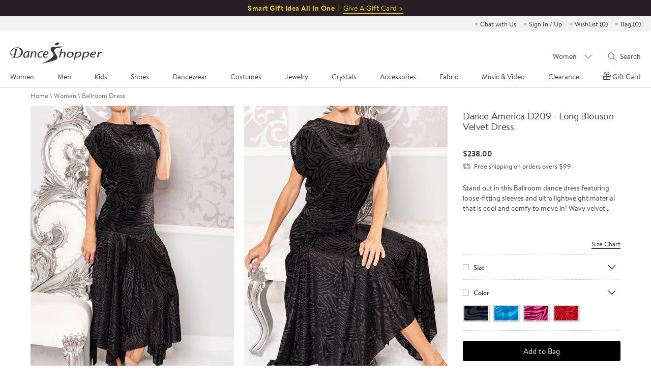

--- FILE ---
content_type: text/html; charset=utf-8
request_url: https://www.danceshopper.com/dance-clothes.Dance-America-D209---Long-Blouson-Velvet-Dress
body_size: 34865
content:


<!DOCTYPE html>
<html lang="en">
<head>
    <!-- original -->
    <title>Dance America D209 - Long Blouson Velvet Dress | Dresses</title>
    <meta name="keywords" content="Dance America D209 - Long Blouson Velvet Dress" />
    <meta name="description" content="Dance America D209 - Long Blouson Velvet Dress | Free Shipping | $238.00 | Made in USA | available in color choice of " />
    <!-- share -->
    <meta property="og:type" content="product">
    <meta property="og:title" content="Dance America D209 - Long Blouson Velvet Dress | Dresses">
    <meta property="og:description" content="Dance America D209 - Long Blouson Velvet Dress | Free Shipping | $238.00 | Made in USA | available in color choice of ">
    <meta property="og:image" content="">
    <meta property="og:image:width" content="118">
    <meta property="og:image:height" content="170">
    <meta property="og:price:amount" content="$238.00">
    <meta property="og:price:currency" content="USD">
    <meta property="og:url" content="https://www.danceshopper.com/dance-clothes.Dance-America-D209---Long-Blouson-Velvet-Dress">
    <meta name="twitter:card" content="Product">
    <meta name="viewport" content="width=device-width, initial-scale=1,maximum-scale=2.0, user-scalable=yes">
    <link   react-helmet="true" rel="canonical" href="https://www.danceshopper.com/dance-clothes.Dance-America-D209---Long-Blouson-Velvet-Dress" />
    <!-- no cache -->
    <meta http-equiv="expires" content="0" />
    <meta http-equiv="pragma" content="no-cache" />
    <meta http-equiv="cache-control" content="no-cache" />
</head>
<body class="cloth_detail">
    

<meta charset="UTF-8" />
<!-- <meta name="viewport" content="width=device-width,initial-scale=1.0,maximum-scale=1.0,minimum-scale=1.0,user-scalable=no" /> -->
<meta name="viewport" content="width=device-width, initial-scale=1,maximum-scale=2.0, user-scalable=yes">
<meta http-equiv="X-UA-Compatible" content="IE=edge,chrome=1" />
<meta name="format-detection" content="telephone=no,email=no,address=no">
<script src="/js/js/Shared/angular.js?v=20230207020045" type="9a19a529ed4f56b11bf320c0-text/javascript"></script>
<script src="/bundles/Header/js?v=QPD_BgjSfSe9D7E55iadbKMLS37zJHuCaNcbZw1QCvQ1" type="9a19a529ed4f56b11bf320c0-text/javascript"></script>

<link href="/bundles/Header/css?v=35n1xKfa9khwNTUhAYn603iECUNT5EOM6XtUY1klEQI1" rel="stylesheet"/>

<script src="/js/js/Shared/vue.min.js?v=20230207020047" type="9a19a529ed4f56b11bf320c0-text/javascript"></script>
<script src="/Module/layer/layer.js?v=20250823003353" type="9a19a529ed4f56b11bf320c0-text/javascript"></script>
<script src="/js/js/Shared/videojs-contrib-hls.min.js?v=20230207020047" type="9a19a529ed4f56b11bf320c0-text/javascript"></script>


<script type="9a19a529ed4f56b11bf320c0-text/javascript">
   function gtag() {}
</script>

<!-- Google tag (gtag.js) -->
<script async src="https://www.googletagmanager.com/gtag/js?id=G-Z09YD4X49X" type="9a19a529ed4f56b11bf320c0-text/javascript"></script>
<script type="9a19a529ed4f56b11bf320c0-text/javascript">
    window.dataLayer = window.dataLayer || [];
    function gtag() { dataLayer.push(arguments); }
    gtag('js', new Date());

    gtag('config', 'G-Z09YD4X49X');
</script>
<input name="__RequestVerificationToken" type="hidden" value="0I-c3fwR_aOfuEQsp_3lki5JqwoHRg5PLiUiGGUipsyo3bwdDGm9UKROpGMdCYKJ6DahK831l8oL4ZVE-PRgDsqbCX7GlZvZTVgynQkmqJg1" />
<input type="hidden" id="dis_con_search" value="false" />
<input type="hidden" id="MobileNav" value="Women" />
<input type="hidden" id="countryname" value="United States" alt="" />
<input type="hidden" id="sdatetime" value="2025-11-10 20:53:13" />
<input type="hidden" id="isLogged" />
<input type="hidden" id="currencyCountry" value="USD" />
<input type="hidden" id="currencyType" value='USD' />
<input type="hidden" id="exchangeRate" value="1" />
<input type="hidden" id="hdnIsForceRefresh" value="value" />
<input type="hidden" id="hdnIsVipCustomer" value="false" />
<input type="hidden" id="headermenu" value="/Data/header.json?v=20251107020817" />
<input type="hidden" id="headerleftmenu" value="110700" />
<link rel="preload stylesheet" as="style" type="text/css" href="/css/css/Shared/header.min.css?v=20251107020820" />
<!-- top_bar for PC -->

    <div class="swiper-container top_lb_box">
        <div class="top_lb swiper-wrapper">
                <div class="swiper-slide" style="background:#271f24;">
                    <font style="font-size:14px;font-weight:bold;letter-spacing:0.5px;color:#f4d51e;line-height: 32px;">Smart Gift Idea All In One&nbsp;&nbsp;|&nbsp;&nbsp;</font>
                    <a href="gift-certficate" style="color:#f4d51e;">
                        <span style="font-size:14px;letter-spacing:0.5px;color:#f4d51e;border-bottom: 1px solid;">Give A Gift Card ></span>
                    </a>
                </div>

            



        </div>
    </div>

<!-- top_bar for Mobile -->
<div class="swiper-container top_lb_box top_lb_box_mobile">
    <div class="top_lb swiper-wrapper">
            <div class="swiper-slide Gift-cards" style="line-height: 35px;background:#271f24;">
                <a href="gift-certficate" style="font-size:15px;color:#f4d51e;">Smart Gift Idea All In One | Give A Gift Card ></a>
            </div>

        

    </div>
</div>
<!--弹窗-->
<div class="confirmTop-box">
    <div class="confirmTop">
        <span class="close"></span>
        <h2>Fine print:</h2>
        <p>Treat yourself this Halloween! Take 10% off all clearance dancewear and shoes from Oct 31–Nov 2. Excludes costumes, jewelry, crystals, fabrics, and gift cards. DanceShopper reserves the right to modify or end the promotion.</p>
        
    </div>
</div>


<ul class="quickEntry" cry="en-US">
    <!--<li>Order <img src="/images/Shared/phone.svg"/> 1.201.798.0001</li>-->
    <li>
        <a id="chatwithus" href="javascript:void(Tawk_API.toggle())" title="Chat with Us">Chat with Us</a>
    </li>
    <li class="quickEntry-myAccount">
            <a href="https://www.danceshopper.com/login" title="Sign In / Up">Sign In / Up</a>
        
        <div class="quickEntry-Box quickEntry-Box-signIn">
            <div class="quickEntry-Box-title">
                <a href="https://www.danceshopper.com/login?ReturnUrl=%2Fmyaccounts" title="My account"></a>
                    <a href="https://www.danceshopper.com/login" title="Sign In / Up">Sign In / Up</a>
            </div>
            <a href="https://www.danceshopper.com/login?ReturnUrl=%2Forderhistory" type="order history" title="Order History">Order History</a>
            <a href="https://www.danceshopper.com/login?ReturnUrl=%2Forderhistory" type="track order" title="Track Order">Track Order</a>
            <a href="https://www.danceshopper.com/login?ReturnUrl=%2Fpaymentlist" type="payment methods" title="Payment Methods">Payment Methods</a>
            <a href="https://www.danceshopper.com/login?ReturnUrl=%2Fshippinglist" type="shipping addresses" title="Shipping Addresses">Shipping Addresses</a>
            <a href="https://www.danceshopper.com/login?ReturnUrl=%2Fgiftcertificatehistory" type="gift certificate" title="Gift Certificate">Gift Certificate</a>
            <a href="https://www.danceshopper.com/login?ReturnUrl=%2Fmyreview" type="review" title="Review">Review</a>
            <p class="quickEntry-Box-accountText">Account Settings</p>
            <a href="https://www.danceshopper.com/login?ReturnUrl=%2Fupdateprofile" type="change email" title="Change Email & Password">Change Email & Password</a>
            <a href="https://www.danceshopper.com/login?ReturnUrl=%2Femailpreference" type="email preference" title="Email Preference">Email Preference</a>
            <p class="quickEntry-Box-helpText">We’re here to help, 21/6</p>
            <a href="https://www.danceshopper.com/contact_us" title="Contact Us">Contact Us</a>
        </div>
    </li>
    <li>
        <a href="https://www.danceshopper.com/login?ReturnUrl=%2Fwishlist" id="TopWishList" title="Wish list">WishList (<span class="wishList-num">0</span>)</a>
    </li>
    <li class="Drop-Bag">
        <a href="https://www.danceshopper.com/shoppingcart" title="shopping bag" tit="Bag">Bag (<span class="Drop-Bag-num">0</span>)</a>
        
<link rel="preload stylesheet" as="style" type="text/css" href="/css/css/Shared/addToBag.min.css?v=2025111008" />
<script src="/js/js/Shared/mutual-T.min.js?v=2025111008" type="9a19a529ed4f56b11bf320c0-text/javascript" charset="utf-8"></script>

<div class="dropdown add-to-bag-1">
    <div class="block add-to-bag-1-1"></div>
    <div class="dropdown-title">
        It's In Your Bag!
    </div>
    <div class="dropdown-content add-to-bag-1-2">
        <div class="dropdown-content-left add-to-bag-1-2-1"></div>
        <div class="dropdown-content-right add-to-bag-1-2-2">
            <div class="add-to-bag-1-2-2-1">
                <p><strong></strong></p>
            </div>
            <div class="add-to-bag-1-2-2-2">
                <p></p>
            </div>
            <div class="add-to-bag-1-2-2-3">
                <p></p>
            </div>
            <div class="add-to-bag-1-2-2-4">
                <p></p>
            </div>
            <div class="add-to-bag-1-2-2-5">
                <p><strong></strong></p>
            </div>
            <div class="add-to-bag-1-2-2-6">
                <p><strong></strong></p>
            </div>
        </div>
        <div class="add-to-bag-1-2-2-7" style="display:none">
            <div class="dropdown-content-left-Heelp add-to-bag-1-2-2-7-1">
                <img src="">
            </div>
            <div class="dropdown-content-right-Heelp add-to-bag-1-2-2-7-2">
                <div class="add-to-bag-1-2-2-7-2-1">
                    <p><strong></strong></p>
                </div>
                <div class="add-to-bag-1-2-2-7-2-2">
                    <p></p>
                </div>
                <div class="add-to-bag-1-2-2-7-2-3">
                    <p></p>
                </div>
                <div class="add-to-bag-1-2-2-7-2-4">
                    <p><strong></strong></p>
                </div>
                <div class="add-to-bag-1-2-2-7-2-5">
                    <p><strong></strong></p>
                </div>
                <div class="add-to-bag-1-2-2-7-2-6">
                    <p><strong></strong></p>
                </div>
                <div class="add-to-bag-1-2-2-7-2-7">
                    <p><strong></strong></p>
                </div>
            </div>
        </div>
        <div class="add-to-bag-1-2-2-8" style="display:none">
            <div class="dropdown-content-left-Heelt add-to-bag-1-2-2-8-1">
                <img src="">
            </div>
            <div class="dropdown-content-right-Heelt add-to-bag-1-2-2-8-2">
                <div class="add-to-bag-1-2-2-8-2-1">
                    <p><strong></strong></p>
                </div>
                <div class="add-to-bag-1-2-2-8-2-2">
                    <p></p>
                </div>
                <div class="add-to-bag-1-2-2-8-2-3">
                    <p></p>
                </div>
                <div class="add-to-bag-1-2-2-8-2-4">
                    <p><strong></strong></p>
                </div>
                <div class="add-to-bag-1-2-2-8-2-5">
                    <p><strong></strong></p>
                </div>
                <div class="add-to-bag-1-2-2-8-2-6">
                    <p><strong></strong></p>
                </div>
                <div class="add-to-bag-1-2-2-8-2-7">
                    <p><strong></strong></p>
                </div>
            </div>
        </div>
        <div class="add-to-bag-1-2-2-9" style="display:none">
            <div class="dropdown-content-left-Heelt add-to-bag-1-2-2-9-1">
                <img src="">
            </div>
            <div class="dropdown-content-right-Heelt add-to-bag-1-2-2-9-2">
                <div class="add-to-bag-1-2-2-9-2-1">
                    <p><strong></strong></p>
                </div>
                <div class="add-to-bag-1-2-2-9-2-2">
                    <p></p>
                </div>
                <div class="add-to-bag-1-2-2-9-2-3">
                    <p></p>
                </div>
                <div class="add-to-bag-1-2-2-9-2-4">
                    <p><strong></strong></p>
                </div>
                <div class="add-to-bag-1-2-2-9-2-5">
                    <p><strong></strong></p>
                </div>
                <div class="add-to-bag-1-2-2-9-2-6">
                    <p><strong></strong></p>
                </div>
                <div class="add-to-bag-1-2-2-9-2-7">
                    <p><strong></strong></p>
                </div>
            </div>
        </div>
        <div class="add-to-bag-1-2-2-10" style="display:none">
            <div class="dropdown-content-left-Heelt add-to-bag-1-2-2-10-1">
                <img src="">
            </div>
            <div class="dropdown-content-right-Heelt add-to-bag-1-2-2-10-2">
                <div class="add-to-bag-1-2-2-10-2-1">
                    <p><strong></strong></p>
                </div>
                <div class="add-to-bag-1-2-2-10-2-2">
                    <p></p>
                </div>
                <div class="add-to-bag-1-2-2-10-2-3">
                    <p></p>
                </div>
                <div class="add-to-bag-1-2-2-10-2-4">
                    <p><strong></strong></p>
                </div>
                <div class="add-to-bag-1-2-2-10-2-5">
                    <p><strong></strong></p>
                </div>
                <div class="add-to-bag-1-2-2-10-2-6">
                    <p><strong></strong></p>
                </div>
                <div class="add-to-bag-1-2-2-10-2-7">
                    <p><strong></strong></p>
                </div>
            </div>
        </div>
        <div class="add-to-bag-1-2-2-11" style="display:none">
            <div class="dropdown-content-left-Heelt add-to-bag-1-2-2-11-1">
                <img src="">
            </div>
            <div class="dropdown-content-right-Heelt add-to-bag-1-2-2-11-2">
                <div class="add-to-bag-1-2-2-11-2-1">
                    <p><strong></strong></p>
                </div>
                <div class="add-to-bag-1-2-2-11-2-2">
                    <p></p>
                </div>
                <div class="add-to-bag-1-2-2-11-2-3">
                    <p></p>
                </div>
                <div class="add-to-bag-1-2-2-11-2-4">
                    <p><strong></strong></p>
                </div>
                <div class="add-to-bag-1-2-2-11-2-5">
                    <p><strong></strong></p>
                </div>
                <div class="add-to-bag-1-2-2-11-2-6">
                    <p><strong></strong></p>
                </div>
                <div class="add-to-bag-1-2-2-11-2-7">
                    <p><strong></strong></p>
                </div>
            </div>
        </div>
        <div class="add-to-bag-1-2-2-12" style="display:none">
            <div class="dropdown-content-left-Heelt add-to-bag-1-2-2-12-1">
                <img src="">
            </div>
            <div class="dropdown-content-right-Heelt add-to-bag-1-2-2-12-2">
                <div class="add-to-bag-1-2-2-12-2-1">
                    <p><strong></strong></p>
                </div>
                <div class="add-to-bag-1-2-2-12-2-2">
                    <p></p>
                </div>
                <div class="add-to-bag-1-2-2-12-2-3">
                    <p></p>
                </div>
                <div class="add-to-bag-1-2-2-12-2-4">
                    <p><strong></strong></p>
                </div>
                <div class="add-to-bag-1-2-2-12-2-5">
                    <p><strong></strong></p>
                </div>
                <div class="add-to-bag-1-2-2-12-2-6">
                    <p><strong></strong></p>
                </div>
                <div class="add-to-bag-1-2-2-12-2-7">
                    <p><strong></strong></p>
                </div>
            </div>
        </div>
        <div class="add-to-bag-1-2-2-13" style="display:none">
            <div class="dropdown-content-left-Heelt add-to-bag-1-2-2-13-1">
                <img src="">
            </div>
            <div class="dropdown-content-right-Heelt add-to-bag-1-2-2-13-2">
                <div class="add-to-bag-1-2-2-13-2-1">
                    <p><strong></strong></p>
                </div>
                <div class="add-to-bag-1-2-2-13-2-2">
                    <p></p>
                </div>
                <div class="add-to-bag-1-2-2-13-2-3">
                    <p></p>
                </div>
                <div class="add-to-bag-1-2-2-13-2-4">
                    <p><strong></strong></p>
                </div>
                <div class="add-to-bag-1-2-2-13-2-5">
                    <p><strong></strong></p>
                </div>
                <div class="add-to-bag-1-2-2-13-2-6">
                    <p><strong></strong></p>
                </div>
                <div class="add-to-bag-1-2-2-13-2-7">
                    <p><strong></strong></p>
                </div>
            </div>
        </div>
        <div class="add-to-bag-1-2-2-14" style="display:none">
            <div class="dropdown-content-left-Heelt add-to-bag-1-2-2-14-1">
                <img src="">
            </div>
            <div class="dropdown-content-right-Heelt add-to-bag-1-2-2-14-2">
                <div class="add-to-bag-1-2-2-14-2-1">
                    <p><strong></strong></p>
                </div>
                <div class="add-to-bag-1-2-2-14-2-2">
                    <p></p>
                </div>
                <div class="add-to-bag-1-2-2-14-2-3">
                    <p></p>
                </div>
                <div class="add-to-bag-1-2-2-14-2-4">
                    <p><strong></strong></p>
                </div>
                <div class="add-to-bag-1-2-2-14-2-5">
                    <p><strong></strong></p>
                </div>
                <div class="add-to-bag-1-2-2-14-2-6">
                    <p><strong></strong></p>
                </div>
                <div class="add-to-bag-1-2-2-14-2-7">
                    <p><strong></strong></p>
                </div>
            </div>
        </div>
        <div class="add-to-bag-1-2-2-15" style="display:none">
            <div class="dropdown-content-left-Heelt add-to-bag-1-2-2-15-1">
                <img src="">
            </div>
            <div class="dropdown-content-right-Heelt add-to-bag-1-2-2-15-2">
                <div class="add-to-bag-1-2-2-15-2-1">
                    <p><strong></strong></p>
                </div>
                <div class="add-to-bag-1-2-2-15-2-2">
                    <p></p>
                </div>
                <div class="add-to-bag-1-2-2-15-2-3">
                    <p></p>
                </div>
                <div class="add-to-bag-1-2-2-15-2-4">
                    <p><strong></strong></p>
                </div>
                <div class="add-to-bag-1-2-2-15-2-5">
                    <p><strong></strong></p>
                </div>
                <div class="add-to-bag-1-2-2-15-2-6">
                    <p><strong></strong></p>
                </div>
                <div class="add-to-bag-1-2-2-15-2-7">
                    <p><strong></strong></p>
                </div>
            </div>
        </div>
        <div class="add-to-bag-1-2-2-16" style="display:none">
            <div class="dropdown-content-left-Heelt add-to-bag-1-2-2-16-1">
                <img src="">
            </div>
            <div class="dropdown-content-right-Heelt add-to-bag-1-2-2-16-2">
                <div class="add-to-bag-1-2-2-16-2-1">
                    <p><strong></strong></p>
                </div>
                <div class="add-to-bag-1-2-2-16-2-2">
                    <p></p>
                </div>
                <div class="add-to-bag-1-2-2-16-2-3">
                    <p></p>
                </div>
                <div class="add-to-bag-1-2-2-16-2-4">
                    <p><strong></strong></p>
                </div>
                <div class="add-to-bag-1-2-2-16-2-5">
                    <p><strong></strong></p>
                </div>
                <div class="add-to-bag-1-2-2-16-2-6">
                    <p><strong></strong></p>
                </div>
                <div class="add-to-bag-1-2-2-16-2-7">
                    <p><strong></strong></p>
                </div>
            </div>
        </div>
    </div>
    <div class="dropdown-btn add-to-bag-1-3" id="viewchkout">
        View Bag & Checkout
    </div>
</div>
    </li>
</ul>
<div class="dropdown">
    <span class="closeBtn"></span>
    <div class="dropdown-title">
        It's In Your Bag!
    </div>
    <div class="dropdown-btn" id="Checkout">
        View Bag &amp; Checkout
    </div>
    <div class="dropdown-btn keep" id="keepshop">
        Keep Shopping
    </div>
</div>
<div id="header" v-cloak>
    <!--导航-->
    <div class="headerBox" v-if="screenW > 1023">
        <div class="header">
            <!--logo-->
            <a class="logo" href="Default">
                <img src="/images/Shared/logo.png" alt="www.danceshopper.com">
            </a>
            <!--导航-->
            <ul class="navs" @click.stop>
                <li :class="{'on':isDownNum === index}" v-for="(item,index) in navs" :key="index" @mouseenter="(downNavs && screenW > 1366) ? isDownNum = index : ''" @click="downNavClick(index)">
                    {{item.tit[lang]}}
                </li>
            </ul>
            <!--搜索-->
            <div class="searchBox">
                <div class="searchSelect" @mouseenter="screenW > 1366 ? (isSearchSelect = true, isSearchTxt = false) : ''" @mouseleave="screenW > 1366 ? isSearchSelect = false : ''">
                    <span @click.stop="screenW > 1366 ? '' : (isSearchSelect = !isSearchSelect, isSearchTxt = false)">{{listName.replace('Clearance-','') || 'Category'}}</span>
                    <div class="downBox downBox1" v-show="isSearchSelect">
                        <ul>
                            <li :class="{'on' : listName == name}" v-for="(item,name,index) in search" :key="index" @click.stop="searchDownClick(name)">{{name.replace('Clearance-','')}}</li>
                        </ul>
                    </div>
                </div>
                <div class="searchTxt" @click.stop @mouseenter="screenW > 1366 ? searchTxtEnt() : ''" @mouseleave="screenW > 1366 ? searchTxtLev() : ''">
                    <span @click="screenW > 1366 ? searchClick() : searchTxtEnt()">Search</span>
                    <div class="downBox downBox2" id="" v-show="isSearchTxt">
                        <input type="text" class="shearInp" placeholder="What can we help you find?" v-model="searchTxt" @keyup.enter="searchClick" @input="SearchInput()" />
                        <div class="handleBtn">
                            <!-- 清空输入框按钮 -->
                            <div class="clear">Clear</div>
                            <!-- 搜索图标 -->
                            <div class="searchIcon" @click="searchClick"></div>
                        </div>
                        
                        <span style="display:none;" @click="screenW > 1366 ? searchClick() : searchTxtEnt()" v-show="isSearchbtn"></span>
                    </div>
                </div>
            </div>
        </div>
    </div>
    <!--导航下拉-->
    <div class="downNavBox" @click.stop v-if="downNavs && screenW > 1023">
        <div class="downNav" :class="navs[''.concat(isDownNum)].tit[0]">
            <div class="list" v-for="(items,index) in downNavs.downNav" :key="index">
                <div class="item" v-for="(item,index) in items" :key="index">
                    <span><a :href="item.url">{{(typeof item.tit === 'object') ? item.tit[lang] : item.tit}}</a></span>
                    <ul v-if="item.children">
                        <li v-for="(children,index) in item.children" :key="index">
                            <a :href="children.url ? children.url : null">{{(typeof children.tit === 'object') ? children.tit[lang] : children.tit}}</a>
                        </li>
                    </ul>
                </div>
            </div>
            <div class="downNavAD">
                <span class="navClose" @click="isDownNum = null" v-if="screenW <= 1366"></span>
                <a :href="downNavs.AD[ADRandNum[navName]].url" v-if="screenW > 1024">
                    <img :src="downNavs.AD[ADRandNum[navName]].src + (isRetina ? '' : '?f.sharpen=15')" :alt="downNavs.AD[ADRandNum[navName]].alt" />
                    <div class="txt" v-if="downNavs.AD[ADRandNum[navName]].txt">
                        <p>{{downNavs.AD[ADRandNum[navName]].txt[0]}}</p>
                        <span>{{downNavs.AD[ADRandNum[navName]].txt[1]}}</span>
                    </div>
                </a>
                <a v-else :href="downNavs.AD[ADRandNum[navName]].url">
                    <img :src="downNavs.AD[ADRandNum[navName]].src.replace('.jpg','-M.jpg') + (isRetina ? '' : '?f.sharpen=15')" :alt="downNavs.AD[ADRandNum[navName]].alt" />
                    <em v-if="downNavs.AD[ADRandNum[navName]].txt">{{downNavs.AD[ADRandNum[navName]].txt[0]}}</em>
                </a>
            </div>
        </div>
    </div>
    <!--移动端顶部-->
    <ul class="headerM" v-if="screenW <= 1023">
        <li>
            <img @click="isNavsM" src="/images/Shared/nav.png" alt="Navigation">
        </li>
        <li class="logo">
            <a href="Default">
                <img src="/images/Shared/logo.png" alt="www.danceshopper.com">
            </a>
        </li>
        <li>
            <img @click="isSearchM" src="/images/Shared/search.png" alt="search">
        </li>
        <li>
            <a href="login" title="My account">
                <img src="/images/Shared/user.png" alt="My account">
            </a>
        </li>
        <li>
            <a href="shoppingcart" title="shopping bag">
                <span class="Drop-Bag-num">0</span>
                <img src="/images/Shared/bag.png" alt="shopping bag">
            </a>
        </li>
    </ul>
    <!--移动端导航-->
    <div class="navsMBox" v-if="screenW <= 1023">
        <!--导航-->
        <div class="navsM">
            <!--一级导航-->
            <ul class="navsMOne">
                <li v-for="(item,index) in navs" :key="index" @click="navsSlide(index)">
                    <span>{{item.tit[lang]}}</span>
                </li>
                <li v-if="selfTanningM" v-for="(item,index) in selfTanningM" :key="index" @click="">
                    <span><a :href="item.url">{{item.tit[lang]}}</a></span>
                </li>
            </ul>
            <!--二级导航-->
            <div id="downNav" class="navsMTwo" v-if="downNavs" :name="navs[''.concat(isDownNum)].tit[0]">
                <span @click="navsSlide" class="tit">{{navs[''.concat(isDownNum)].tit[lang]}}</span>
                <div v-for="(items,index) in downNavs.downNav" :key="index" class="list">
                    <div v-for="(item,index) in items" :key="index" v-if="item.children" :name="item.tit" class="navsMTwoChild downNavsM">
                        <span @click="isDownNavsM">{{item.tit}}</span>
                        <ul>
                            <li v-for="(childrens,index) in item.children" :key="index">
                                <span :class="childrens.tit ? null : 'navMNoItems'"><a :href="childrens.url ? childrens.url : null">{{childrens.tit}}</a></span>
                            </li>
                        </ul>
                    </div>

                    <span v-else :class="item.tit == 'DIS' ? 'navsMTwoChild dis' : navs[''.concat(isDownNum)].tit[0] == 'Accessories' && item.tit == 'Self Tanning' ? 'navsMTwoChild selfTanning' : 'navsMTwoChild'"><a :style="{ 'font-weight': navs[''.concat(isDownNum)].tit[0] == 'Accessories' && item.tit == 'Self Tanning' ? 'normal' : 'bold' }" :href="item.url">{{item.tit}}</a></span>
                </div>
            </div>
        </div>
        <!--账户信息-->
        <div class="SignM">
            <span class="quickEntry-Box-title">
                <a class="SignM-myaccount" href="https://www.danceshopper.com/login?ReturnUrl=%2Fmyaccounts" title="My account"></a>
                    <a href="https://www.danceshopper.com/login" title="Sign In / Up">Sign In / Up</a>
            </span>
            <div class="quickEntry-Box">
                <a href="https://www.danceshopper.com/login?ReturnUrl=%2Forderhistory" type="order history" title="Order History">Order History</a>
                <a href="https://www.danceshopper.com/login?ReturnUrl=%2Forderhistory" type="track order" title="Track Order">Track Order</a>
                <a href="https://www.danceshopper.com/login?ReturnUrl=%2Fpaymentlist" type="payment methods" title="Payment Methods">Payment Methods</a>
                <a href="https://www.danceshopper.com/login?ReturnUrl=%2Fshippinglist" type="shipping addresses" title="Shipping Addresses<">Shipping Addresses</a>
                <a href="https://www.danceshopper.com/login?ReturnUrl=%2Fgiftcertificatehistory" type="gift certificate" title="Gift Certificate">Gift Certificate</a>
                <a href="https://www.danceshopper.com/login?ReturnUrl=%2Fmyreview" type="review" title="Review">Review</a>
                <p class="quickEntry-Box-accountText">Account Settings</p>
                <a href="https://www.danceshopper.com/login?ReturnUrl=%2Fupdateprofile" type="change email" title="Change Email & Password">Change Email & Password</a>
                <a href="https://www.danceshopper.com/login?ReturnUrl=%2Femailpreference" type="email preference" title="Email Preference">Email Preference</a>

                <li class='AffProgramLi' style="display:none;">
                    <span class="">Affiliate Program</span>
                    <ul>
                        <li style="display:none;"><a href="Invitation">Invitation</a></li>
                        <li style="display:none;"><a href="CommissionOrders">Commission Orders</a></li>
                    </ul>

                    <ul class="navPromoCode promoHidden">
                        <li>Get <span>10</span>% off:</li>
                        <li>Promo Code: <span></span></li>
                        <li>Exp. Date: <span></span></li>
                    </ul>
                </li>
                <span class='navProfile' style='display:none'></span>
                <p class="quickEntry-Box-helpText">We’re here to help, 21/6</p>
                <a href="https://www.danceshopper.com/contact_us" title="Contact Us">Contact Us</a>
            </div>
            <span><a href="https://www.danceshopper.com/login?ReturnUrl=%2Fwishlist" title="Wish List">WishList (<i class="wishList-num">0</i>)</a></span>
            
        </div>
    </div>
    <!-- mask -->
    <em class="navsMask"></em>
    <!--移动端搜索-->
    <div class="searchBoxM" v-if="screenW <= 1023" v-show="isSearchBox" @click="isSearchM">
        <div class="searchDown" @click.stop>
            <span @click="isSearchDown = !isSearchDown">{{listName || 'Select Category'}}</span>
            <ul v-show="isSearchDown">
                <li v-for="(item,name,index) in search" :key="index" @click="searchDownClick(name),isSearchDown = false">{{name.replace('Clearance-','')}}</li>
            </ul>
        </div>
        <div class="searchTxt" @click.stop>
            <input type="text" placeholder="Search for..." v-model="searchTxt" @keyup.enter="searchClick" />
            <input type="button" @click="searchClick" />
        </div>
    </div>
</div>


<!-- topbar -->
<script type="9a19a529ed4f56b11bf320c0-text/javascript">
    $(function () {
        // top_bar for Mobile
        var top_lb_box = $(".top_lb_box_mobile");
        $("#header").after(top_lb_box);
        $(".top_lb_box_mobile").addClass("on");

        // top_bar swiper
        var swiper1 = new Swiper('.swiper-container.top_lb_box', {
            slidesPerView: 1,
            loop: true,
            effect: 'fade',
            autoplay: {
                delay: 5000,//5秒切换一次
            },
        });
        // IsVipCustomer
        //if ($("#hdnIsVipCustomer").val() == "true") {
        //    $(".quickEntry-myAccount,.SignM-myaccount").addClass("isVip");
        //} else {
        //    $(".quickEntry-myAccount,.SignM-myaccount").removeClass("isVip");
        //}
    })

    //弹窗
    $(document).on('click', '.open-promotion-details', function () {
        $('.confirmTop-box').show()
    })

    $('.confirmTop-box').on('click', function () {
        $('.confirmTop-box').hide()
    })

    // quickEntry
    $(document).on('mouseover', '.quickEntry-myAccount>a', function () {
        if ($("body").hasClass("desktop_body")) {
            $(this).siblings(".quickEntry-Box").addClass("on");
            $(".downBox1").hide();
        }
    })
    $(document).on('mouseout', '.quickEntry-myAccount>a', function () {
        if ($("body").hasClass("desktop_body")) {
            var _this = $(this);
            quickEntry = setTimeout(function () {
                _this.siblings(".quickEntry-Box").removeClass("on");
            }, 500);
        }
    })
    $(document).on('mouseenter', '.quickEntry-myAccount>.quickEntry-Box', function () {
        if ($("body").hasClass("desktop_body")) {
            clearTimeout(quickEntry)
        }
    })
    $(document).on('mouseleave', '.quickEntry-myAccount>.quickEntry-Box', function () {
        if ($("body").hasClass("desktop_body")) {
            $(this).removeClass("on");
        }
    })
    // quickEntry for pad
    $(document).on('click', '.quickEntry-myAccount>a', function (e) {
        if ($("body").hasClass("ipad_body")) {
            $(this).siblings(".quickEntry-Box").addClass("on");
            $(".searchSelect .downBox,.searchTxt .downBox").hide();
            e.stopPropagation();
            e.preventDefault();
        }
    })
    $(document).on('click', function (e) {

        if ($("body").hasClass("ipad_body")) {
            $(".quickEntry-Box").removeClass("on");
        }
    })

    $(document).on('click', '.quickEntry-Box .quickEntry-Box-title a[title="Sign Out"]', function (e) {
        delete localStorage['returnOrderData']
        e.stopPropagation()
    })


</script>

<!-- others -->
<script type="9a19a529ed4f56b11bf320c0-text/javascript">
	// isEmpty for anyone data
	function isEmpty(val) {
		return (val === undefined || val === null || val.length <= 0) ? "" : val;
	}

	//多语言
	switch('en-US') {
		case "zh-TW":
		case 'tw':
            lanCode = '/tw';
            break;
		case "zh-CN":
		case 'cn':
            lanCode = '/cn';
            break;
		case 'ja-JP':
        case 'jp':
            lanCode = '/jp';
            break;
		case 'ko-KR':
        case 'kr':
            lanCode = '/kr';
            break;
		default:
            lanCode = '';
            break;
    }

    //获取Bag，WishList数量
    function wishlistNum(){
    	$.ajax({
	        type: 'POST',
	        url: lanCode + '/Shopping/GetMybagWishlistCount',
            headers: headerRequestVerificationToken(),
            dataType: 'json',
	        contentType: 'application/json;charset=utf-8',
	        success: function (result) {
	            if (result !== null) {
                    if (result.MybagCount > 99 && screen.width <= 768) {
                        var totalNum = "99+";
                    } else {
                        var totalNum = result.MybagCount;
                    }
                    $('.Drop-Bag-num').text(totalNum);
                    $('.wishList-num').text(result.WishlistCount);
                }
	        }
	    })
    }
    wishlistNum()

	function headerRequestVerificationToken() {
        var token = $('input[name="__RequestVerificationToken"]').val();
        var headers = {};
        headers["__RequestVerificationToken"] = token;
        return headers;
    }
    $(function () {
        // 取前一个页面地址名，并缓存当前页地址名
        currentLocation = sessionStorage.getItem('CurrentLocation')
        sessionStorage.setItem('CurrentLocation',window.location.pathname)

		if(/(iPhone|iPad|iPod|iOS)/i.test(navigator.userAgent)) {
			$('html').css('cursor', 'pointer') //修补ios 点击事件无效
		}
	})

    // 图片缓存按时间添加版本号
    var myDate = new Date($("#sdatetime").val());
    var year = myDate.getFullYear().toString().substring(2); //获取当前年后两位
    var mon = myDate.getMonth() < 10 ? "0" + (myDate.getMonth() + 1) : (myDate.getMonth() + 1);
    var date = myDate.getDate() < 10 ? "0" + myDate.getDate() : myDate.getDate();
    var h = myDate.getHours();//获取当前小时数(0-23)
    var m = myDate.getMinutes(); // 分
    var s = myDate.getSeconds(); // 秒
	var mytime = year.toString();
    var mytimeday = year.toString() + mon.toString() + date.toString();
    var mytimedayNow = year.toString() + mon.toString() + date.toString() + h.toString() + m.toString() + s.toString(); // 精确到时分秒
    var mytimedaym = year.toString() + mon.toString() + date.toString() + h.toString() + m.toString(); // 精确到时分

</script>

<!-- header -->
<script defer src="/js/utils/utils.min.js?v=20250427031500" type="9a19a529ed4f56b11bf320c0-text/javascript"></script>
<script defer src="/js/js/Shared/header.min.js?v=20250821021243" type="9a19a529ed4f56b11bf320c0-text/javascript"></script>




    <!-- css -->
    <link rel="preload stylesheet" as="style" href="/css/css/Shared/details.min.css?v=20250902041535" />

<input Value="1" id="retina" name="retina" type="hidden" value="" /><input Value="1" id="retinasrc" name="retinasrc" type="hidden" value="" /><input id="screensize" name="screensize" type="hidden" value="" /><input id="UniID" name="UniID" type="hidden" value="" /><input id="hidSizeMsg" name="hidSizeMsg" type="hidden" value="" /><input Value="7" id="ddlItemcount" name="ddlItemcount" type="hidden" value="" /><input Value="41" id="ddlListheight" name="ddlListheight" type="hidden" value="" /><input id="LeftsideImgHei" name="LeftsideImgHei" type="hidden" value="" /><input Value="" id="itemcolor" name="itemcolor" type="hidden" value="" /><input Value="Dance America" id="HiddenBrand" name="HiddenBrand" type="hidden" value="" /><input Value="0" id="HiddenGender" name="HiddenGender" type="hidden" value="" /><input Value="Womens Wear: Dress" id="HiddenCategory" name="HiddenCategory" type="hidden" value="" /><input id="HiddenNewBrand" name="HiddenNewBrand" type="hidden" value="" /><input Value="" id="HiddenSize" name="HiddenSize" type="hidden" value="" /><input Value="3" id="hfdbrandcount" name="hfdbrandcount" type="hidden" value="" /><input id="hfditemcolor" name="hfditemcolor" type="hidden" value="" /><input Value="1080" id="winformHeight" name="winformHeight" type="hidden" value="" /><input Value="USD" id="hfdCurrency" name="hfdCurrency" type="hidden" value="" /><input Value="1" id="hfdCurrencyRate" name="hfdCurrencyRate" type="hidden" value="" /><input Value="false" id="hfdCrystal" name="hfdCrystal" type="hidden" value="" /><input id="hiddencolors" name="hiddencolors" type="hidden" value="" /><input id="hfShipToday" name="hfShipToday" type="hidden" value="" /><input Value="" id="HiddenName" name="HiddenName" type="hidden" value="" /><input id="HiddenStatus" name="HiddenStatus" type="hidden" value="" /><input Value="0" id="HiddenAgreed" name="HiddenAgreed" type="hidden" value="" /><input id="Hidden1" name="Hidden1" type="hidden" value="" /><input id="Hidden2" name="Hidden2" type="hidden" value="" /><input id="Hidden3" name="Hidden3" type="hidden" value="" /><input id="Hidden4" name="Hidden4" type="hidden" value="" /><input Value="en-US" id="hidLanguage" name="hidLanguage" type="hidden" value="" /><input Value="Dance-America-D209---Long-Blouson-Velvet-Dress" id="hiddenmatrixid" name="hiddenmatrixid" type="hidden" value="" /><input Value="Womens Wear: Dress" id="hidPath" name="hidPath" type="hidden" value="" /><input Value="/images/dancewear/womanswear/dress/Dance-America-D209---Long-Blouson-Velvet-Dress-{0}.jpg" id="hidSmPicPath" name="hidSmPicPath" type="hidden" value="" /><input Value="Women" id="hfdftype" name="hfdftype" type="hidden" value="" /><input Value="//s.danceshopper.com/solr/###/select?" id="httpSolrURL" name="httpSolrURL" type="hidden" value="" /><input Value="Womens Wear: Ballroom Dress" id="hfdCategory" name="hfdCategory" type="hidden" value="" /><input Value="" id="hfdCategoryurltest" name="hfdCategoryurltest" type="hidden" value="" /><input Value="0" id="hfdquck" name="hfdquck" type="hidden" value="" /><input Value="0" id="hfdYDefault" name="hfdYDefault" type="hidden" value="" /><input Value="Stock" id="hfdItemtype" name="hfdItemtype" type="hidden" value="" /><input Value="" id="hfdTopflag" name="hfdTopflag" type="hidden" value="" /><input Value="0" id="hfdCmplte" name="hfdCmplte" type="hidden" value="" />
    <input id="defcolor1" name="defcolor" type="hidden" value="/images/dancewear/womanswear/dress/Dance-America-D209---Long-Blouson-Velvet-Dress-Black-b.jpg">
    <input id="hfdVendor" name="hfdVendor" type="hidden" value="Dance America">
    <input id="hfdOptionType" name="hfdOptionType" type="hidden" value="Color">
    <input id="hfdOptionSize" name="hfdOptionSize" type="hidden">
    <input id="hfdOptionStyles" name="hfdOptionStyles" type="hidden">
    <input id="hfdOptionLengths" name="hfdOptionLengths" type="hidden">
    <input id="hfdImageVision" name="hfdImageVision" type="hidden" value="251110205313">

    <script type="application/ld+json">
    {
    "@context": "http://schema.org/",
    "@type": "Product",
    "name": "Dance America D209 - Long Blouson Velvet Dress",
    "image": "https://www.danceshopper.com/images/dancewear/womanswear/dress/Dance-America-D209---Long-Blouson-Velvet-Dress-Black-b.jpg",
    "description": "Dance America D209 - Long Blouson Velvet Dress | Free Shipping | $238.00 | Made in USA | available in color choice of ",
    "mpn": "Dance-America-D209---Long-Blouson-Velvet-Dress",
    "brand": {
      "@type": "Brand",
      "name": "Dance America"
    },
    "offers": {
      "@type": "Offer",
      "priceCurrency": "USD",
      "price": "238.00",
      "priceValidUntil": "2025-11-10",
      "itemCondition": "http://schema.org/NewCondition",
      "url": "https://www.danceshopper.com/dance-clothes.Dance-America-D209---Long-Blouson-Velvet-Dress",
      "availability":  "http://schema.org/InStock",
        "seller": {
          "@type": "Organization",
          "name": "Danceshopper.com"
        }
      }
    }
    </script>
    <div class="wd1100c blur">
        <div class="localhost clr">
            <a href="./">Home</a>
            <span>\</span>
                    <a href="ladies-dance-clothes">Women</a>
            <span>\</span>
            <a class='navigation_title'  href="womens-ballroom-dance-dress">Ballroom Dress</a>
            <div class="agProduct fr"></div>
        </div>

        <div class="deatil clr">
            <div class="deatil_lt clr fl">
                <div id="cloth_product_scroll" class="">
                    <div id="product-images">
                        <div id="thumbnails">
                            <div id="up-arrow"></div>
                            <div id="thumbnails-mask">
                                <div id="thumbnails-container">
                                    <ul id="smallimage">
                                    </ul>
                                </div>
                            </div>
                            <div id="down-arrow"></div>

                            <div id="totalImgHdn" hidden>

                                            <li data-index='0' class='imglist' title='Black' colortype='Ready'>
                                                <img title='Black' src='' mimg='/images/dancewear/womanswear/dress/Dance-America-D209---Long-Blouson-Velvet-Dress-Black-b.jpg' />
                                            </li>
                                            <li data-index='1' class='imglist' title='Black' colortype='Ready'>
                                                <img title='Black' src='' mimg='/images/dancewear/womanswear/dress/Dance-America-D209---Long-Blouson-Velvet-Dress-Black-1b.jpg' />
                                            </li>
                                            <li data-index='2' class='imglist' title='Blue' colortype='Ready'>
                                                <img title='Blue' src='' mimg='/images/dancewear/womanswear/dress/Dance-America-D209---Long-Blouson-Velvet-Dress-Blue-b.jpg' />
                                            </li>
                                            <li data-index='3' class='imglist' title='Blue' colortype='Ready'>
                                                <img title='Blue' src='' mimg='/images/dancewear/womanswear/dress/Dance-America-D209---Long-Blouson-Velvet-Dress-Blue-1b.jpg' />
                                            </li>
                                            <li data-index='4' class='imglist' title='Blue' colortype='Ready'>
                                                <img title='Blue' src='' mimg='/images/dancewear/womanswear/dress/Dance-America-D209---Long-Blouson-Velvet-Dress-Blue-2b.jpg' />
                                            </li>
                                            <li data-index='5' class='imglist' title='Pink' colortype='Ready'>
                                                <img title='Pink' src='' mimg='/images/dancewear/womanswear/dress/Dance-America-D209---Long-Blouson-Velvet-Dress-Pink-b.jpg' />
                                            </li>
                                            <li data-index='6' class='imglist' title='Pink' colortype='Ready'>
                                                <img title='Pink' src='' mimg='/images/dancewear/womanswear/dress/Dance-America-D209---Long-Blouson-Velvet-Dress-Pink-1b.jpg' />
                                            </li>
                                            <li data-index='7' class='imglist' title='Pink' colortype='Ready'>
                                                <img title='Pink' src='' mimg='/images/dancewear/womanswear/dress/Dance-America-D209---Long-Blouson-Velvet-Dress-Pink-2b.jpg' />
                                            </li>
                                            <li data-index='8' class='imglist' title='Pink' colortype='Ready'>
                                                <img title='Pink' src='' mimg='/images/dancewear/womanswear/dress/Dance-America-D209---Long-Blouson-Velvet-Dress-Pink-3b.jpg' />
                                            </li>
                                            <li data-index='9' class='imglist' title='Red' colortype='Ready'>
                                                <img title='Red' src='' mimg='/images/dancewear/womanswear/dress/Dance-America-D209---Long-Blouson-Velvet-Dress-Red-b.jpg' />
                                            </li>
                                            <li data-index='10' class='imglist' title='Red' colortype='Ready'>
                                                <img title='Red' src='' mimg='/images/dancewear/womanswear/dress/Dance-America-D209---Long-Blouson-Velvet-Dress-Red-1b.jpg' />
                                            </li>
                                            <li data-index='11' class='imglist' title='Red' colortype='Ready'>
                                                <img title='Red' src='' mimg='/images/dancewear/womanswear/dress/Dance-America-D209---Long-Blouson-Velvet-Dress-Red-2b.jpg' />
                                            </li>
                            </div>

                            <div class="video-pc-btn-play">

                            </div>

                        </div>
                    </div>
                </div>
                <div id="large-image">
                    <div id="mediumimagecontainer">
                        <div class="loadings">
                            <div class="loadings-box">
                                <div class="loadings-spinning-bubbles">
                                    <div class="bubbles-container"><div class="bubbles"></div></div>
                                    <div class="bubbles-container"><div class="bubbles"></div></div>
                                    <div class="bubbles-container"><div class="bubbles"></div></div>
                                    <div class="bubbles-container"><div class="bubbles"></div></div>
                                    <div class="bubbles-container"><div class="bubbles"></div></div>
                                    <div class="bubbles-container"><div class="bubbles"></div></div>
                                    <div class="bubbles-container"><div class="bubbles"></div></div>
                                    <div class="bubbles-container"><div class="bubbles"></div></div>
                                </div>
                            </div>
                        </div>

                        <img id="medium-image" src="" alt='Dance America D209 - Long Blouson Velvet Dress'>
                        <div class="btn-prev"></div>
                        <div class="btn-next"></div>

                        <!--PC video-->
                        <div class="video-pc">
                            <div class="video-pc-close"></div>
                            <div class="video-start-pause"></div>
                            <video id="my-video" class="video-js">
                                <p class="vjs-no-js">
                                    To view this video please enable JavaScript, and consider upgrading to a web browser that
                                    <a href="http://videojs.com/html5-video-support/" target="_blank">supports HTML5 video</a>
                                </p>
                            </video>
                        </div>
                    </div>
                    
                </div>
                <!-- medium-image-new -->
                <div id="medium-image-new">
                    <ul id="mediumimagecontainer-new"></ul>
                    <div class="btnMedium"><div class="btnMediumBtn"></div></div>
                </div>
            </div>

            <div class="deatil_rt fr">
                <div class="testclass" style="display: none">
                                <div class="swiper-slidetest">
                                    <img title='Black' mimg='/images/dancewear/womanswear/dress/Dance-America-D209---Long-Blouson-Velvet-Dress-Black-b.jpg' class="swiper-lazy" colortype='Ready' />
                                </div>
                                <div class="swiper-slidetest">
                                    <img title='Black' mimg='/images/dancewear/womanswear/dress/Dance-America-D209---Long-Blouson-Velvet-Dress-Black-1b.jpg' class="swiper-lazy" colortype='Ready' />
                                </div>
                                <div class="swiper-slidetest">
                                    <img title='Blue' mimg='/images/dancewear/womanswear/dress/Dance-America-D209---Long-Blouson-Velvet-Dress-Blue-b.jpg' class="swiper-lazy" colortype='Ready' />
                                </div>
                                <div class="swiper-slidetest">
                                    <img title='Blue' mimg='/images/dancewear/womanswear/dress/Dance-America-D209---Long-Blouson-Velvet-Dress-Blue-1b.jpg' class="swiper-lazy" colortype='Ready' />
                                </div>
                                <div class="swiper-slidetest">
                                    <img title='Blue' mimg='/images/dancewear/womanswear/dress/Dance-America-D209---Long-Blouson-Velvet-Dress-Blue-2b.jpg' class="swiper-lazy" colortype='Ready' />
                                </div>
                                <div class="swiper-slidetest">
                                    <img title='Pink' mimg='/images/dancewear/womanswear/dress/Dance-America-D209---Long-Blouson-Velvet-Dress-Pink-b.jpg' class="swiper-lazy" colortype='Ready' />
                                </div>
                                <div class="swiper-slidetest">
                                    <img title='Pink' mimg='/images/dancewear/womanswear/dress/Dance-America-D209---Long-Blouson-Velvet-Dress-Pink-1b.jpg' class="swiper-lazy" colortype='Ready' />
                                </div>
                                <div class="swiper-slidetest">
                                    <img title='Pink' mimg='/images/dancewear/womanswear/dress/Dance-America-D209---Long-Blouson-Velvet-Dress-Pink-2b.jpg' class="swiper-lazy" colortype='Ready' />
                                </div>
                                <div class="swiper-slidetest">
                                    <img title='Pink' mimg='/images/dancewear/womanswear/dress/Dance-America-D209---Long-Blouson-Velvet-Dress-Pink-3b.jpg' class="swiper-lazy" colortype='Ready' />
                                </div>
                                <div class="swiper-slidetest">
                                    <img title='Red' mimg='/images/dancewear/womanswear/dress/Dance-America-D209---Long-Blouson-Velvet-Dress-Red-b.jpg' class="swiper-lazy" colortype='Ready' />
                                </div>
                                <div class="swiper-slidetest">
                                    <img title='Red' mimg='/images/dancewear/womanswear/dress/Dance-America-D209---Long-Blouson-Velvet-Dress-Red-1b.jpg' class="swiper-lazy" colortype='Ready' />
                                </div>
                                <div class="swiper-slidetest">
                                    <img title='Red' mimg='/images/dancewear/womanswear/dress/Dance-America-D209---Long-Blouson-Velvet-Dress-Red-2b.jpg' class="swiper-lazy" colortype='Ready' />
                                </div>
                </div>

                <div id="middleImg" class="swiper-container s1">
                    <div class="swiper-wrapper"></div>
                    <div class="swiper-button-prev"></div>
                    <div class="swiper-button-next"></div>
                    <div class="swiper-pagination sp1"></div>

                    <!--mobile video-->
                    <div class="video-mobile">
                        <div class="video-mobile-close"></div>
                        <video id="my-videos" class="video-js">
                            <p class="vjs-no-js">
                                To view this video please enable JavaScript, and consider upgrading to a web browser that
                                <a href="http://videojs.com/html5-video-support/" target="_blank">supports HTML5 video</a>
                            </p>
                        </video>
                    </div>
                </div>

                <div class="video-mobile-btn-play">

                </div>


                <div id="mobileChart" class="color_a clr">
                    <a href='javascript:void(0)' Avoidable='1' colorname='Black' class=''><img src='images/dancewear/sp/Dance-America-D209---Long-Blouson-Velvet-Dress-Black-sp.jpg?v=20251110' alt='Black' title='Black' data-title='Black'/></a><a href='javascript:void(0)' Avoidable='1' colorname='Blue' class=''><img src='images/dancewear/sp/Dance-America-D209---Long-Blouson-Velvet-Dress-Blue-sp.jpg?v=20251110' alt='Blue' title='Blue' data-title='Blue'/></a><a href='javascript:void(0)' Avoidable='1' colorname='Pink' class=''><img src='images/dancewear/sp/Dance-America-D209---Long-Blouson-Velvet-Dress-Pink-sp.jpg?v=20251110' alt='Pink' title='Pink' data-title='Pink'/></a><a href='javascript:void(0)' Avoidable='1' colorname='Red' class=''><img src='images/dancewear/sp/Dance-America-D209---Long-Blouson-Velvet-Dress-Red-sp.jpg?v=20251110' alt='Red' title='Red' data-title='Red'/></a>
                </div>

                <div class="deatil_rt_title">
                    <h1 id="pname">Dance America D209 - Long Blouson Velvet Dress</h1>
                </div>

                
                <div class="deatil_rt_price  ">

                    <div class="deatil_rt_item oriPrice">
                        <span class="price_first" id="lblItemPrice">$238.00</span>
                    </div>

                    <div class="deatil_rt_item">
                        <span class="price_active">
                            <b id="bsale">SALE:</b>
                            <label id="lblItemActivePrice"></label>
                        </span>
                        <div class="price_Ref">
                            <label id="lblRefPrice"></label>
                        </div>
                        <div class="price_active_text">
                            <label id="lblItemActive"></label>
                        </div>
                        <div class="price_active_text_applyCode">
                        </div>
                    </div>

                    <div class="free_shipping_item">
                            <span class="free_shipping">Free shipping on orders overs $99</span>
                    </div>
                    
                </div>

                <div class="secoundsub"></div>

                <p class="compareToPositon"><span>Compare</span></p>

                    <p class="SizeChart-p">
                        <a href="#" sizehref="/sd/sizechart?height=&amp;width=&amp;ID=Dance-America-D209---Long-Blouson-Velvet-Dress&amp;family=dancewear3" openby="thickbox">
                            <span class="dw_Size_Chart">Size Chart</span>
                        </a>
                    </p>
                <div id="ddldata"><ul class='sizechart-box'><li class='uk30' id='ddlSize' data-type='Size' status='empty'><span id='valMsgSize' class='yi-uk30' data-selData='Size'>Size</span><div id='Size' class='sizechart-tanchu-box'><p>Choose a Size</p><p>American Cutting - take your normal size  </p><ul id='ulSize'><li class='ddlListData '><span><div class='choice_val' data-lagValue='X-Small' data-value='X-Small'>X-Small</div></span><span class='quicksze'>Quick Ship</span></li><li class='ddlListData '><span><div class='choice_val' data-lagValue='Small' data-value='Small'>Small</div></span><span class='quicksze'>Quick Ship</span></li><li class='ddlListData '><span><div class='choice_val' data-lagValue='Medium' data-value='Medium'>Medium</div></span><span class='quicksze'>Quick Ship</span></li><li class='ddlListData '><span><div class='choice_val' data-lagValue='X-Large' data-value='X-Large'>X-Large</div></span><span class='quicksze'>Quick Ship</span></li></ul></div></li><li class='uk30' id='ddlColor' data-type='Color' status='empty'><span id='valMsgColor' class='yi-uk30' data-selData=''>Color</span><div id='Color' class='sizechart-tanchu-box'><p>Choose a Color</p><p></p><ul id='ulColor'><li class='ddlListData '>
<span><img src='images/dancewear/sp/Dance-America-D209---Long-Blouson-Velvet-Dress-Black-sp.jpg?v=20251110' alt='Black'/></span>
<span class=''>
<div class='choice_val' data-lagValue='Black' data-value='Black'>Black</div>

</span>
<span class='quicksze'>Quick Ship</span>
</li>
<li class='ddlListData '>
<span><img src='images/dancewear/sp/Dance-America-D209---Long-Blouson-Velvet-Dress-Blue-sp.jpg?v=20251110' alt='Blue'/></span>
<span class=''>
<div class='choice_val' data-lagValue='Blue' data-value='Blue'>Blue</div>

</span>
<span class='quicksze'>Quick Ship</span>
</li>
<li class='ddlListData '>
<span><img src='images/dancewear/sp/Dance-America-D209---Long-Blouson-Velvet-Dress-Pink-sp.jpg?v=20251110' alt='Pink'/></span>
<span class=''>
<div class='choice_val' data-lagValue='Pink' data-value='Pink'>Pink</div>

</span>
<span class='quicksze'>Quick Ship</span>
</li>
<li class='ddlListData '>
<span><img src='images/dancewear/sp/Dance-America-D209---Long-Blouson-Velvet-Dress-Red-sp.jpg?v=20251110' alt='Red'/></span>
<span class=''>
<div class='choice_val' data-lagValue='Red' data-value='Red'>Red</div>

</span>
<span class='quicksze'>Quick Ship</span>
</li>
</ul></div></li><li class='ClrChrt'><div class='color_a clr' id='dvcolor_a'><a href='javascript:void(0)' Avoidable='1' colorname='Black' class=''><img src='images/dancewear/sp/Dance-America-D209---Long-Blouson-Velvet-Dress-Black-sp.jpg?v=20251110' alt='Black' title='Black' data-title='Black'/></a><a href='javascript:void(0)' Avoidable='1' colorname='Blue' class=''><img src='images/dancewear/sp/Dance-America-D209---Long-Blouson-Velvet-Dress-Blue-sp.jpg?v=20251110' alt='Blue' title='Blue' data-title='Blue'/></a><a href='javascript:void(0)' Avoidable='1' colorname='Pink' class=''><img src='images/dancewear/sp/Dance-America-D209---Long-Blouson-Velvet-Dress-Pink-sp.jpg?v=20251110' alt='Pink' title='Pink' data-title='Pink'/></a><a href='javascript:void(0)' Avoidable='1' colorname='Red' class=''><img src='images/dancewear/sp/Dance-America-D209---Long-Blouson-Velvet-Dress-Red-sp.jpg?v=20251110' alt='Red' title='Red' data-title='Red'/></a></div></li></ul></div>
                

                <!-- 添加如下文字 -->
                <div class="shoesAClick shoesAClickList">
                    <a href="" style="" target="_blank">Other Styles in Clearance from <span></span></a>
                </div>

                <div class="shoesAClick shoesAClickDetail">
                    <a href="" style="" target="_blank">Other Colors in Clearance from <span></span></a>
                </div>

                <div class="ships">
                    <div class="ships_a">
                        <input type="hidden" id="hidBtnColor" />
                            <div id="btnBuyNow">
                                <em>Add to Bag</em>
                                <img src="images/crystals/style/increase.gif" alt="Added to Bag">
                                <em>Added to Bag</em>
                            </div>
                            <div id="addWish" status="disabled">
                                <em>Add to Wish</em>
                                <span>Added to <b>Wish</b>!<i></i></span>
                            </div>
                    </div>

                    <div class="btnBuyText hasStatus ">
                        <label id="lblItemStatus" class="" ItemStatus="Usually Ships in 24 Hours">Usually Ships in 24 Hours</label>
                        <a href="" id="QuickShip" target="_blank">Quick ship?</a>
                    </div>
                    <div class="notStock"></div>
                </div>
            </div>
        </div>

        <!-- wd1100c-others start -->
        <div class="wd1100c-others">

            <dl class="dl">
                <dt></dt>

                <dd class="dd on">
                    <div class="dd_title">
                        <span class="fl">Description</span>
                        <span class="see-more-less" style='display:none'></span>
                    </div>
                    <div class="dd_content">
                        <div>Stand out in this Ballroom dance dress featuring loose-fitting sleeves and ultra lightweight material that is cool and comfy to move in! Wavy velvet patterns lend an eye-catching quality, while the handkerchief hemline lends a unique silhouette.</div><div><br></div><div><br></div><div><ul><li>95% polyester, 5% spandex</li><li>Fitted Hip and Handkerchief Hem</li><li>Light-weight and comfortable</li><li>Belts and dance trunks sold separately</li><li>Hand wash in cold water</li><li>Design by Dance America</li><li>Made in USA</li></ul></div>
                    </div>
                </dd>
                <dd class="dd">
                    <div class="dd_title">
                        <span class="fl">
Shipping & Returns                        </span>
                        <span class="see-more-less"></span>
                    </div>
                    <div class="dd_content">
Standard shipping is always free for US orders of $99 (not including Alaska, Hawaii, and US territories). If, for any reason, you are not completely satisfied, you may return your purchase for an exchange, refund or store credit. <a href='shipping_and_delivery' target='_blank' style='text-decoration: underline;'>Details</a>                    </div>
                </dd>
                <dd class="dd">
                    <div class="dd_title">
                        <span class="fl">
                                    <a href="women-dance-america-attire">About Dance America</a>

                        </span>
                        <span class="see-more-less"></span>
                    </div>
                    <div class="dd_content">
                        Proudly designed and crafted in the USA, Dance America captures true American style in every piece of dancewear and every shoe. With timeless styles and inspirational patterns and details, Dance America fully expresses the individuality of dancers of all levels at affordable prices.
                    </div>
                </dd>
            </dl>

            <div class="recommend show bg-grey" id="boughtTogether">
                <div class="recommend-title title-left"><span>Customers Also Bought</span></div>
                <div class="swiper-container">
                    <ul class="swiper-wrapper"></ul>
                </div>
            </div>

            <!-- comparison -->
            <div class="comparison"></div>

            <div class="recommend show bg-grey" id="youMayAlsoLike">
                <div class="recommend-title title-right"><span>You May Also Like</span></div>
                <div class="swiper-container">
                    <ul class="swiper-wrapper"></ul>
                </div>
            </div>

            <!-- Reviews -->
            <!-- reviews start -->
<div class="reviewscustfunction">
<script src="/js/page-num-changejs.min.js" type="9a19a529ed4f56b11bf320c0-text/javascript"></script>

<style> 
/* star */
i.icon-star,
i.icon-star-empty {
    width: 20px;
    height: 20px;
    display: inline-block;
    border: 0;
    padding: 0;
    margin: 0;
    vertical-align: top;
}
i.icon-star {
    background: url(/images/shared/star.svg) center center / contain;
}
i.icon-star-empty {
    background: url(/images/shared/star-empty.svg) center center / contain;
}

i.icon-star:before,
i.icon-star-empty:before {
    content: "";
}

/* starPercent */
i.reviews-starPercent{
    display: inline-block;
    vertical-align: top;
    position: relative;
    width: 100px;
    height: 20px;
}
i.reviews-starPercent span{
    position: absolute;
    top: 0%;
    left: 0%;
    width: 100%;
    height: 100%;
}
i.reviews-starPercent span:first-child{
    background: url(/images/shared/star-empty.svg) repeat-x 0 center/contain;
}
i.reviews-starPercent span:last-child{
    background: #fff url(/images/shared/star.svg) repeat-x 0 center/contain;
}
.reviewsc i.reviews-starPercent span:last-child{
    background-color: #f7f7f7;
}
.reviews-header-right i.reviews-starPercent {
    width: 80px;
    height: 16px;
    margin-top: 2px;
}

/* pagination */
.reviewscustfunction .right_pages{padding-left: 0;width: 100%;float: none;}
.reviewscustfunction .paginationCenter,
.reviewscustfunction #paginaCenter{padding:50px 0 20px;margin:0;text-align:center;display:none;}
.reviewscustfunction ul.pagination{
    margin: 0;
    float: none;
}
.reviewscustfunction ul.pagination li { 
    border-radius: 50% 50% 50% 50%; 
    padding: 0;
    color: #FFFFFF; 
    height: 30px; 
    text-align: center; 
    width: 30px; 
    vertical-align: top; 
    display: inline-block; 
    line-height: 30px;
    margin: 0 5px;
}
.reviewscustfunction ul.pagination li.active { background: #ddd;} 
.reviewscustfunction ul.pagination li.disabled { display: none; } 
.reviewscustfunction ul.pagination li.active a { font-weight: bold; }
.reviewscustfunction ul.pagination li a { 
    color: #393939; 
    float: none; 
    background-color: transparent;
    display: inline-block; 
    width: 100%; 
    height: 100%; 
    vertical-align: top;
    line-height: inherit;
} 
.reviewscustfunction ul.pagination li:first-child>a, 
.reviewscustfunction ul.pagination li:last-child>a{ 
    width: 14px; 
    height: 24px; 
    margin: 3px auto; 
    display: inline-block; 
    padding: 0 !important;
    line-height: inherit;
} 
.reviewscustfunction ul.pagination li:first-child>a{background: url(../../../images/pre_page.gif) no-repeat;}
.reviewscustfunction ul.pagination li:last-child>a{background: url(../../../images/next_page.gif) no-repeat;}

/* reviewscustfunction */
.reviewscustfunction {
    background-color: #ffffff;
    color: #393939;
    padding-top: 20px;
    padding-bottom: 80px;
    position: relative;
}
.rhinestongorg_list .reviewscustfunction{
    padding-top: 50px;
}
.reviewscustfunction::before{
    content: "";
    display: none;
    position: absolute;
    width: 100%;
    height: 100px;
    background-color: #fff;
    top: -100px;
}

/* public */
.reviewscustfunction .reviews-header-left,
.reviewscustfunction .review-left{
    float: left;
    width: 60%;
}
.reviewscustfunction .reviews-header-right,
.reviewscustfunction .review-right{
    float: right;
    width: 40%;
    text-align: right;
}
.sizeLine{
    margin: 0 5px;
}
.reviews-star{
    margin-bottom: 15px;
}
.review-title{
    margin-bottom: 10px;
    display: block;
    font-size: 15px;
}
.review-name{
    margin-bottom: 10px;
}
.reviews-star-others i.icon-star, 
.reviews-star-others i.icon-star-empty {
    width: 16px;
    height: 16px;
    margin-top: 2px;
}

/* reviewsc */
.reviewscustfunction .reviewsc{
    width:100%; 
    margin:0 auto; 
    padding:1px;
    box-sizing: border-box;
    padding-bottom: 30px;
    background: #f7f7f7;
    margin-bottom: 30px;
    font-size: 14px;
    line-height: 20px;
}
.reviewscustfunction .reviews-title{ text-align:center; position:relative; height: 40px; margin: 20px 0;}
.reviewscustfunction .reviews-title:before{ content: "";display: block;width: 100%;height: 1px;background-color: #ccc;position: absolute;left: 0;top: 20px;}
.reviewscustfunction .reviews-title span{ font-size:22px;font-family: Brandon Text; color: #393939;  font-weight: 400; height:40px;line-height: 40px; display:inline-block; position:absolute;width:170px; background:#f7f7f7;left:50%;margin-left:-85px;}
.reviewscustfunction .reviews-content{
    padding: 0 50px;
}
.reviewscustfunction .reviews-content-nolist{
    text-align: center;
    margin-bottom: 30px;
}
.reviewscustfunction .reviews-header-left .reviews-star>span{
    display: inline-block;
    vertical-align: top;
    margin-left: 10px;
    font-size: 15px;
    height: 20px;
    line-height: 22px;
}
.reviewscustfunction .reviews-header-right{
    width: 300px;
    display: block;
}
.reviewscustfunction .reviews-header-right .reviews-header-right1,
.reviewscustfunction .reviews-header-right .reviews-header-right2{
    display: flex;
    width: 100%;
    justify-content: space-between;
}
.reviewscustfunction .reviews-header-right .reviews-header-right2{
    margin-top: 10px;
    flex-wrap: wrap;
}

.reviewscustfunction .reviews-header-right .reviews-header-right2>span {
    white-space: nowrap;
}

.reviewscustfunction .reviewsc .btnWriteReview{
    display: block;
    margin: 15px auto 0 auto;
    border-radius: 3px;
    width: 25%;
    line-height: 40px;
    background: #000;
    color: #fff;
    cursor: pointer;
    font-size: 16px;
    text-align: center;
}

/* list */
.reviewscustfunction .pinglun2-list{
    width:100%;
    font-size: 14px;
    display: none;
}
.reviewscustfunction .review-list{
    padding: 50px 0 70px;
    border-bottom: 1px solid #eee;
}
.reviewscustfunction .review-right{
    margin-top: 35px;
    font-size: 13px;
}
.reviewscustfunction .review-right>p{
    margin-bottom: 15px;
    white-space: nowrap;
}
/* review-content */
.review-content{
    margin-bottom: 20px;
}
.review-content span{
    display: block;
    word-break: break-word;
    line-height: 22px;
}
.review-content a.btnReviewmore{
    text-decoration: underline;
    display: none;
}
.review-content.hasReviewmore.reviewmore-part span{
    max-height: 66px;
    overflow-y: hidden;
    position: relative;
}
.review-content.hasReviewmore.reviewmore-part span:after{
    content: "";
    display: block;
    position: absolute;
    left: 0;
    bottom: 0;
    width: 100%;
    height: 40px;
    background-color: rgba(255,255,255,0.5);
    background: -webkit-gradient(linear, 50% 0, 50% 100%, color-stop(0%, rgba(255, 255, 255, 0)),color-stop(100%, #fff));
    background: -webkit-linear-gradient(rgba(255, 255, 255, 0), #fff);
    background: -moz-linear-gradient(rgba(255, 255, 255, 0), #fff);
    background: -o-linear-gradient(rgba(255, 255, 255, 0), #fff);
    background: linear-gradient(rgba(255, 255, 255, 0), #fff);
    
}
.review-content.hasReviewmore a.btnReviewmore{
    display: inline-block;
}
.review-content.hasReviewmore a.btnReviewmore:after{
    content: "Show less";
}
.review-content.hasReviewmore.reviewmore-part a.btnReviewmore:after{
    content: "Show more";
}

/* review-img */
.review-img{
    margin-bottom: 10px;
}
.review-img ul{
	display: flex;
	justify-content: left;
	flex-wrap: wrap;
}
.review-img li{
    float: left;
    width: 120px;
    height: 120px;
    margin-right: 20px;
    margin-bottom: 20px;
}
.review-img li:last-child{
    margin-right: 0;
}
.review-img li img{
    width: 100%;
    height: 100%;
    object-fit: cover;
    cursor: zoom-in;
    cursor: -moz-zoom-in;
    cursor: -webkit-zoom-in;
    cursor: url(/images/shared/zoom.svg) 16 16 ,auto;
}

/* reply-content */
.reviewscustfunction .reply-content{
    position: relative;
    padding-left: 34px;
    color: #767676;
    padding-bottom: 10px;
}
.reviewscustfunction .reply-content:before{
    content: "";
    display: block;
    position: absolute;
    left: 10px;
    top: 5px;
    width: 14px;
    height: 10px;
    background: transparent url(/images/shared/review-reply.png) no-repeat center/contain;
}
.reviewscustfunction .reply-content b{
    display: block;
    font-weight: bold;
    margin-bottom: 5px;
}
.reviewscustfunction .reply-content span{
    display: block;
    word-break: break-word;
}

/* review-select */
.reviewscustfunction .review-select{
    margin-top: 15px;
}
.reviewscustfunction .review-select label{
    display: inline-block;
    font-size: 14px;
    margin-right: 20px;
}
.reviewscustfunction .review-select span{
    display: inline-block;
    margin-right: 5px;
    border: 1px solid #393939;
    padding: 0 6px;
    cursor: pointer;
}
.reviewscustfunction .review-select span a{
    color: #393939;
}
.reviewscustfunction .review-select span.custreviewybtn,
.reviewscustfunction .review-select span.custreviewbtnDel{
    background-color: #393939;
    color: #fff;
}
.reviewscustfunction .review-select span.custreviewybtn a{
    color: #fff;
}

/* pop-review */
.pop-review{
    padding: 20px 0 10px;
    display: block;
    font-size: 14px;
    height: 100%;
}
.pop-review-left{
    float: left;
    width: 400px;
    height: 580px;
}
.pop-review-left .swiper-container{
    padding-bottom: 40px;
    height: 100%;
}
.pop-review-left .swiper-container .swiper-button-prev,
.pop-review-left .swiper-container .swiper-button-next{
    top: auto;
    bottom: 4px;
}
.pop-review-left ul{
    align-items: center;
}
.pop-review-left li{
    display: flex;
    align-items: center;
    justify-content: center;
}
.pop-review-left li img{
    width: 100%;
    height: 100%;
    object-fit: contain;
}
.pop-review-right {
    float: right;
    width: 500px;
    max-width: calc(100% - 400px);
    height: 100%;
    overflow-y: auto;
    padding-left: 50px;
}
.pop-review-right .review-Details{
    display: flex;
    flex-direction: column;
}
.pop-review-right .review-Details p{
    margin-bottom: 10px;
}
.pop-review-right .review-Details .review-date{
    order: 1;
}

/* 一般详情页面PC端divStar */
.fenxiang2>.divStar{
    display: inline-block;
}
.fenxiang2>.divStar>p{
    display: inline-block;
    margin: 0 10px;
    line-height: 20px;
    vertical-align: top;
}
.fenxiang2>.divStar>span{
    display: inline-block;
    vertical-align: top;
    margin-left: 5px;
    height: 20px;
    line-height: 20px;
    font-size: 14px;
}
.fenxiang2>.divStar>i{
    cursor: pointer;
}

/* 一般详情页面移动端divStar */
.deatil_rt_title>.divStar{
    display: none;
    margin-bottom: 10px;
}
.deatil_rt_title>.divStar>span{
    display: inline-block;
    vertical-align: top;
    margin-left: 5px;
    height: 20px;
    line-height: 20px!important;
    font-size: 17px!important;
}
.deatil_rt_title>.divStar>i{
    cursor: pointer;
}

/* 石头页面PC端divStar */
.right_top_cur>.divStar{
    display: inline-block;
}
.right_top_cur>.divStar>p{
    display: inline-block;
    margin: 0 10px;
    font-size: 20px;
    vertical-align: top;
}
.right_top_cur>.divStar>span{
    display: inline-block;
    vertical-align: top;
    margin: 5px 0 0 6px;
    height: 24px;
    line-height: 24px;
    font-size: 18px!important;
}
.right_top_cur>.divStar>i{
    cursor: pointer;
    margin-top: 7px;
}

/* 石头页面移动端divStar */
#ColorsAB>.divStar{
    float: right;
    display: none;
}
#ColorsAB>.divStar>span{
    display: inline-block;
    vertical-align: top;
    margin-left: 5px;
    height: 20px;
    line-height: 20px!important;
    font-size: 17px!important;
    font-weight: normal;
}
#ColorsAB>.divStar>i.reviews-starPercent span:first-child {
    background: url(/images/shared/wuxin-empty.svg) center center / contain;
}
#ColorsAB>.divStar>i.reviews-starPercent span:last-child {
    background: #000 url(/images/shared/wuxin-white.svg) center center / contain;
}


@media only screen and (max-width: 1024px) {
    .reviewscustfunction .reviews-header-left{
        width: 55%;
    }
    .reviewscustfunction .reviews-header-right{
        width: 35%;
    }
    .pop-review-left{
        height: 100%;
    }
    .pop-review-right{
        width: calc(100% - 400px);
    }
}

@media only screen and (max-width: 768px) {
    .reviewscustfunction .reviews-header-left{
        width: 50%;
    }
    .reviewscustfunction .reviews-header-right{
        width: 50%;
    }
    .pop-review-left{
        height: 580px;
    }

    .reviewscustfunction .review-right .review-fitwidth>span,
    .reviewscustfunction .review-right .reviews-star-others>span,
    .pop-review-right .review-Details .review-fitwidth>span,
    .pop-review-right .review-Details .reviews-star-others>span{
        display: block;
    }
    .reviewscustfunction .review-right .review-fitwidth>span .sizeLine,
    .reviewscustfunction .review-right .reviews-star-others>span .sizeLine,
    .pop-review-right .review-Details .review-fitwidth>span .sizeLine,
    .pop-review-right .review-Details .reviews-star-others>span .sizeLine{
        display: none;
    }
    
    /* 一般详情页面PC端divStar */
    .deatil_rt_title .divStar{
        display: block;
    }
    .fenxiang2>.divStar{
        display: none;
    }
}

@media only screen and (max-width: 767px) {
    .reviewscustfunction {
        padding-top: 0;
        margin-top: 100px;
    }
    .reviewscustfunction::before{
        display: block;
        border-bottom: 1px solid #e3e3e3;
        border-color: #f9f9f9;
        border-width: 4px;
    }
    .rhinestongorg_list .reviewscustfunction{
        padding-top: 0;
        margin-top: 50px;
    }
    .rhinestongorg_list .reviewscustfunction::before{
        height: 50px;
        top: -50px;
        border: 0;
    }
    .reviewsc i.reviews-starPercent span:last-child{
        background-color: #fff;
    }
    
    .reviewscustfunction .reviewsc{
        padding: 1px 4% 30px;
        margin-bottom: 10px;
        background-color: #ffffff;
    }
    .reviewscustfunction .reviews-title{
        text-align: left;
        margin-bottom: 10px;
    }
    .reviewscustfunction .reviews-title::before{
        display: none;
    }
    .reviewscustfunction .reviews-title span{
        background-color: #ffffff;
        left: 0;
        margin-left: 0;
        font-weight: bold;
    }
    .reviewscustfunction .reviewsc .btnWriteReview{
        width: 100%;
        margin-top: 30px;
        margin-left: 0;
        line-height: 54px;
        color: #393939;
        border: 1px solid #393939;
        background-color: #fff;
        font-size: 15px;
    }
    .reviewscustfunction .reviews-content{
        padding: 0;
        font-size: 14px;
    }
    .reviewscustfunction .reviews-header-left,
    .reviewscustfunction .review-left,
    .reviewscustfunction .reviews-header-right, 
    .reviewscustfunction .review-right{
        float: none;
        width: 100%;
        text-align: left;
    }
    .reviewscustfunction .reviews-title-xia22,
    .reviewscustfunction .reviews-header-right,
    .review-title{
        font-size: 16px;
    }
    .reviewscustfunction .reviews-header-right{
        margin-top: 20px;
    }
    .reviewscustfunction .pinglun2-list{
        width: 92%;
        margin: 0 auto;
        display: block;
    }
    .reviewscustfunction .review-list{
        padding: 15px 4% 85px;
        position: relative;
        border: 1px solid #eee;
        margin-bottom: 15px;
    }
    .reviewscustfunction .review-right{
        margin-top: 10px;
        display: flex;
        flex-direction: column;
        font-size: 14px;
    }
    .reviewscustfunction .review-right>p {
        margin-bottom: 10px;
    }
    .reviewscustfunction .review-right .review-date{
        order: 1;
    }
    .reviewscustfunction .review-right .review-fitwidth>span,
    .reviewscustfunction .review-right .reviews-star-others>span,
    .reviewscustfunction .review-right .review-fitwidth>span .sizeLine,
    .reviewscustfunction .review-right .reviews-star-others>span .sizeLine,
    .pop-review-right .review-Details .review-fitwidth>span,
    .pop-review-right .review-Details .reviews-star-others>span,
    .pop-review-right .review-Details .review-fitwidth>span .sizeLine,
    .pop-review-right .review-Details .reviews-star-others>span .sizeLine{
        display: inline-block;
    }

    .reviewscustfunction .review-select{
        margin:0;
        position: absolute;
        bottom: 45px;
    }
    .reviewscustfunction .paginationCenter,
    .reviewscustfunction #paginaCenter{
        padding-top: 0;
    }
    .review-content,
    .review-name,
    .reply-content,
    .review-right,
    .review-Details{
        font-size: 15px;
    }
    .review-name {
        margin-bottom: 15px;
    }
    .reviewscustfunction .reply-content{
        margin-bottom: 20px;
        padding-left: 30px;
    }
    .reviewscustfunction .reply-content:before{
        left: 7px;
    }
    .reviewscustfunction .reviews-star{
        margin-bottom: 10px;
    }
    .reviewscustfunction .reviews-star i{
        width: 16px;
        height: 16px;
    }
    .reviewscustfunction .reviews-header-left .reviews-star{
        margin-bottom: 5px;
    }
    .reviewscustfunction .reviews-header-left .reviews-star i{
        width: 130px;
        height: 26px;
    }
    .reviewscustfunction .reviews-header-left .reviews-star>span{
        font-size: 18px;
        height: 26px;
        line-height: 28px;
    }
    .reviewscustfunction .review-img li{
        width: 30%;
        margin-right: 5%;
    }
    .reviewscustfunction .review-img li:nth-child(3n) {
        margin-right: 0;
    }
    /* pop-review */
    .pop-review{
        display: flex;
        flex-direction: column;
        padding-top: 35px;
        height: auto;
    }
    .pop-review .pop-review-right{
        float: none;
        max-width: 100%;
        width: 100%;
        height: auto;
        padding: 0;
    }
    .pop-review .pop-review-left{
        float: none;
        width: 100%;
        margin-bottom: 20px;
    }
    

    /* 石头页面移动端divStar */
    #ColorsAB>.divStar{
        display: block;
    }
    .right_top_cur>.divStar{
        display: none;
    }
}
</style>
<input type="hidden" name="reviewpagenum" id="reviewpagenum" />

<div id="revApp2" ng-app="writerevapp" ng-controller="writerevController">
    <div class="reviewsc bgLoading" id="reviewoverall"></div>
    <div class="pinglun2-list">
        <div ng-repeat="product in reviewproducts" current-page="currentPage" class="review-list clr">
            <div class="review-left">
                <p class="reviews-star">
                    <i data-template="{{product.RRating}}" ng-repeat="n in [].constructor(5) track by $index" ng-class="product.RRating > $index?'icon-star' :'iconfont icon-star-empty'"></i>
                </p>
                <b class="review-title">{{product.ReviewTitle}}</b>
                <p class="review-content">
                    <span>{{product.ReviewContent}}</span>
                    <a href="#" class="btnReviewmore"></a>
                </p>
                <div class="review-img clr" ng-if="product.arrRImg[0]!=''">
                    <ul>
                        <li ng-repeat="src in product.arrRImg">
                            <img ng-src="{{src}}" alt="{{product.ReviewTitle}}">
                        </li>
                    </ul>
                </div>
                <p class="review-name"><span>{{product.DisplayName}}</span></p>
                <p class="reply-content" ng-if="product.ReplyContent">
                    <b>Danceshopper Reply</b>
                    <span>{{product.ReplyContent}}</span>
                </p>
                <div class="review-select">
                    <div class="helpful" ng-if="product.IsCustomerID=='false'">
                        <label>Was this review helpful?</label>
                        <span class="YES custreviewbtn custreviewybtn" id="addBtn1" datacount="1" data-reviewid="{{product.ID}}" dataclickycount="{{product.RecommendYes}}" data-itemid="{{product.ItemId}}">YES(<a href="#" onclick="if (!window.__cfRLUnblockHandlers) return false; return false" data-cf-modified-9a19a529ed4f56b11bf320c0-="">{{product.RecommendYes}}</a>)</span>
                        <span class="NO custreviewbtn custreviewnbtn" id="subBtn1" datacount="0" data-reviewid="{{product.ID}}" dataclickycount="{{product.RecommendNo}}">NO(<a href="#" onclick="if (!window.__cfRLUnblockHandlers) return false; return false" data-cf-modified-9a19a529ed4f56b11bf320c0-="">{{product.RecommendNo}}</a>)</span>
                    </div>
                </div>
            </div>
            <div class="review-right">
                <p class="review-date">
                    <span>{{product.AddDateTime}}</span>
                    <span class="sizeLine" ng-if="product.ReviewAddress!=''&&product.ReviewAddress!=null">|</span>
                    <span>{{product.ReviewAddress}}</span>
                </p>
                <p class="review-fitwidth" data-family="{{product.ItemFamily}}" ng-show="product.ItemFamily=='Shoes' || product.ItemFamily=='Dancewear'">
                    <span>
                        <label>Fit : </label>
                        <span ng-show="product.RSize==1">Small</span>
                        <span ng-show="product.RSize==2">Slightly Small</span>
                        <span ng-show="product.RSize==3">True to Size</span>
                        <span ng-show="product.RSize==4">Slightly Large</span>
                        <span ng-show="product.RSize==5">Large</span>
                    </span>
                    <span ng-show="product.ItemFamily=='Shoes'">
                        <span class="sizeLine">|</span>
                        <label>Width : </label>
                        <span ng-show="product.RFlexibility==1">Small</span>
                        <span ng-show="product.RFlexibility==2">Slightly Small</span>
                        <span ng-show="product.RFlexibility==3">True to Width</span>
                        <span ng-show="product.RFlexibility==4">Slightly Large</span>
                        <span ng-show="product.RFlexibility==5">Large</span>
                    </span>
                </p>
                <p class="reviews-star-others" ng-show="product.ItemFamily=='Shoes' || product.ItemFamily=='Dancewear'">
                    <span>
                        <label>Quality : </label>
                        <i data-template="{{product.RQuality}}" ng-repeat="n in [].constructor(5) track by $index" ng-class="product.RQuality > $index?'icon-star' :'icon-star-empty'"></i>
                    </span>
                    <span>
                        <span class="sizeLine">|</span>
                        <label>Comfort : </label>
                        <i data-template="{{product.RComfort}}" ng-repeat="n in [].constructor(5) track by $index" ng-class="product.RComfort > $index?'icon-star' :'icon-star-empty'"></i>
                    </span>
                </p>
                <p ng-if="product.ROrderLineNumber!='0'"><b>Verified purchase</b></p>
            </div>
        </div>
        <div class="right clr right_pages">
            <div class="paginationCenter" id="paginaCenter">
                <ul uib-pagination total-items="totalProducts" ng-model="currentPage"
                    max-size="maxsize" class="agProduct" boundary-link-numbers="true"
                    items-per-page="itemsPerPage" ng-change="pageChangeHandler()"></ul>
            </div>
        </div>
    </div>
</div>

<script type="9a19a529ed4f56b11bf320c0-text/javascript">
    try { var writerevApp = angular.module('writerevapp', ['ui.bootstrap']); } catch (e) {}
    writerevApp.controller('writerevController', function ($scope, $http) {
        $scope.itemsPerPage = 5;
        itemsPerPage = 5;
        $scope.currentPage = 1;
        $scope.maxsize = 5;
        $("#reviewpagenum").val(1);

        if ($(".rhinestongorg_list").length == 0) {
            var strRilmid = $("#hiddenmatrixid").val();
        } else {
            var strRilmid = reviewcatlist();
        }
        $scope.pageChangeHandler = function () {
            // $('#loading').show();
            var clickPage = $scope.currentPage;
            if (clickPage > 1) {clickPage = clickPage - 1;$("#reviewpagenum").val((clickPage * $scope.maxsize) + 1)} else {$("#reviewpagenum").val(1);}
            $.get(lanCode + "/Shopping/Reviewitemlist", { rilmid: strRilmid, s_startrange: $("#reviewpagenum").val(), s_pagenum: $scope.currentPage, e_total: $scope.maxsize }, function (result) {
                ReviewonAjaxSuccess('writerevapp', $scope, $http, result);
                var scrollSpace = dename == "desktop" ? 140 : 100;
                var starScroll = $(".reviewscustfunction").offset().top - scrollSpace;
                $("html,body").animate({scrollTop:starScroll}, 500);
            }); 
        };
        $.ajax({    
            type: "get",    
            url: lanCode + "/Shopping/Reviewitemlist",       
            data: {
                rilmid: strRilmid, 
                s_startrange: $("#reviewpagenum").val(), 
                s_pagenum: $scope.currentPage, 
                e_total: $scope.maxsize
            },
             async: true,  
            success: function(result) {    
                ReviewonAjaxSuccess('writerevapp', $scope, $http, result);
            },
            error: function(err) {  
                var _r_html = "";
                _r_html += '<div class="reviews-title"><span>Reviews</span></div>';
                _r_html += '<div class="reviews-content reviews-content-nolist">Tell us what you think about this item. It helps us get better at what we do, and ultimately provide you with better products.</div>';
                _r_html += '<a href="#" class="btnWriteReview" ismat="">Write a Review</a>';
                $('#reviewoverall').html(_r_html);

                if($('#reviewoverall').hasClass('bgLoading')) {
                    $('#reviewoverall').removeClass('bgLoading')
                }
            }
        });
    });

    if($("#hidIsClearance").val()==="True" || $(".rhinestongorg_list").length != 0){
		angular.bootstrap(document.getElementById("revApp2"), ['writerevapp']);
    }

    function ReviewonAjaxSuccess(type, $scope, $http, result) {
        $scope.reviewproducts = [];
        var myFlagData = [];
        if (result.length > 0) {
            $.each($.parseJSON(result), function (index, value) {
                    $('.reviewscustfunction .pinglun2-list').css('display', 'block');
                if (value.length > 0) {
                    var _r_html = "";
                    $.each(value, function (index, val) {
                        val.arrRImg = val.RImg1.replace(/(,*$)/g,"").split(",");
                        myFlagData.push(val);
                    });
                    // console.log(myFlagData);

                    $scope.totalProducts = myFlagData[0]["Scount"];
                    if ($scope.totalProducts > 5) {
                        $('.paginationCenter').css('display', 'block');
                        $('.paginationCenter1').css('display', 'block');
                    }

                    _r_html += '<div class="reviews-title"><span>Reviews</span></div>';
                    _r_html += '<div class="reviews-content clr">';
                    _r_html += '<div class="reviews-header-left">';
                    _r_html += '<p class="reviews-star">';

                    // 百分比流体式
                    var _rt_rating = myFlagData[0]["SRRating"] / myFlagData[0]["Scount"];
                    var _rt_rating_per = (_rt_rating / 5 * 100) + "%";
                    _r_html += '<i class="reviews-starPercent">';
                    _r_html += '<span></span><span style="width:' + _rt_rating_per + '"></span>';
                    _r_html += '</i>';
                    _r_html += '<span>( ' + $scope.totalProducts + ' )</span></p>';
                    _r_html += '<p class="reviews-title-xia22">' + _rt_rating.toFixed(1) + ' out of 5</p>';
                    _r_html += '</div>';

                    var _rt_rfamily = myFlagData[0]["ItemFamily"];
                    if (_rt_rfamily.toLowerCase() == "shoes" || _rt_rfamily.toLowerCase() == "dancewear") {
                        _r_html += '<p class="reviews-header-right">';
                        _r_html += '<span class="reviews-header-right1">';
                        var _r_size_per = parseInt(Math.round(myFlagData[0]["SRSize"] / myFlagData[0]["Scount"]));
                        if (_r_size_per === 1 || _r_size_per === 0) {
                            _r_html += '<span><label>Fit : </label>Small</span>';
                        } else if (_r_size_per === 2) {
                            _r_html += '<span><label>Fit : </label>Slightly Small</span>';
                        } else if (_r_size_per === 3) {
                            _r_html += '<span><label>Fit : </label>True to Size</span>';
                        } else if (_r_size_per === 4) {
                            _r_html += '<span><label>Fit : </label>Slightly Large</span>';
                        } else if (_r_size_per === 5) {
                            _r_html += '<span><label>Fit : </label>Large</span>';
                        }
                        if (_rt_rfamily.toLowerCase() == "shoes") {
                            _r_size_per = parseInt(Math.round(myFlagData[0]["SRFlexibility"] / myFlagData[0]["Scount"]));
                            if (_r_size_per === 1 || _r_size_per === 0) {
                                _r_html += '<span><label>Width : </label>Small</span>';
                            } else if (_r_size_per === 2) {
                                _r_html += '<span><label>Width : </label>Slightly Small</span>';
                            } else if (_r_size_per === 3) {
                                _r_html += '<span><label>Width : </label>True to Width</span>';
                            } else if (_r_size_per === 4) {
                                _r_html += '<span><label>Width : </label>Slightly Large</span>';
                            } else if (_r_size_per === 5) {
                                _r_html += '<span><label>Width : </label>Large</span>';
                            }
                        }
                        _r_html += '</span>';
                        _r_html += '<span class="reviews-header-right2">';
                        // quality-star   comfort-star
                        var _rt_quality = myFlagData[0]["SRQuality"] / myFlagData[0]["Scount"];
                        var _rt_quality_per = (_rt_quality / 5 * 100) + "%";
                        var _rt_comfort = myFlagData[0]["SRComfort"] / myFlagData[0]["Scount"];
                        var _rt_comfort_per = (_rt_comfort / 5 * 100) + "%";
                        // quality-star
                        _r_html += '<span>';
                        _r_html += '<label>Quality : </label>';
                        _r_html += '<i class="reviews-starPercent quality-star">';
                        _r_html += '<span></span><span style="width:' + _rt_quality_per + '"></span>';
                        _r_html += '</i>';
                        _r_html += '</span>';
                        // comfort-star
                        _r_html += '<span>';
                        _r_html += '<label>Comfort : </label>';
                        _r_html += '<i class="reviews-starPercent comfort-star">';
                        _r_html += '<span></span><span style="width:' + _rt_comfort_per + '"></span>';
                        _r_html += '</i>';
                        _r_html += '</span>';
                        _r_html += '</span>';
                        _r_html += '</p>';
                    }
                    _r_html += '</div>';
                    _r_html += '<a href="#" class="btnWriteReview" ismat="' + myFlagData[0].IsMatReview + '">Write a Review</a>';
                    $('#reviewoverall').html(_r_html);



                    if ($(".divStar").length == 0) {
                        var starHtml = "<div class='divStar'><p>|</p>" + $(".reviews-star").html() + "</div>";
                        var starHtmlMobile = "<div class='divStar'>" + $(".reviews-star").html() + "</div>";    
                        if ($(".rhinestongorg_list").length == 0) {
                            //PC端中图下方star
                            if ($(".fenxiang2").length != 0) {
                                $(".fenxiang2").append(starHtml);
                            }
                            //移动端中图标题下方star
                            if ($(".deatil_rt_title").length != 0) {
                                $(".deatil_rt_title").prepend(starHtmlMobile);
                            }
                        }
                        else{
                            //PC端选项栏右边star
                            if ($(".right_top_cur").length != 0) {
                                $(".right_top_cur").append(starHtml);
                            }
                            //移动端Popular右边star
                            if ($("#ColorsAB").length != 0) {
                                $("#ColorsAB").append(starHtmlMobile);
                            }
                        }
                    }
                }
                else {
                    var _r_html = "";
                    _r_html += '<div class="reviews-title"><span>Reviews</span></div>';
                    _r_html += '<div class="reviews-content reviews-content-nolist clr">Tell us what you think about this item. It helps us get better at what we do, and ultimately provide you with better products.</div>';
                    _r_html += '<a href="#" class="btnWriteReview" ismat="">Write a Review</a>';
                    $('#reviewoverall').html(_r_html);
                }
                $scope.reviewproducts = myFlagData;
            });
        }
        else {
            var _r_html = "";
            _r_html += '<div class="reviews-title"><span>Reviews</span></div>';
            _r_html += '<div class="reviews-content reviews-content-nolist clr">Tell us what you think about this item. It helps us get better at what we do, and ultimately provide you with better products.</div>';
            _r_html += '<a href="#" class="btnWriteReview" ismat="">Write a Review</a>';
            $('#reviewoverall').html(_r_html);
        }

        if($('#reviewoverall').hasClass('bgLoading')) {
            $('#reviewoverall').removeClass('bgLoading')
        }
        
        $scope.$apply();

        // 滚动至评论
        $(document).on('click', '.divStar i', function () {
            var scrollSpace = dename == "desktop" ? 140 : 100;
            var starScroll = $(".reviewscustfunction").offset().top - scrollSpace;
            $("html,body").animate({ scrollTop: starScroll }, 500);
        })

        //超过字符收起评论
        if ($(window).width() > 767) {
            $(".review-content span").each(function(){
                if ($(this).height() > 66) {
                    $(this).parents(".review-content").addClass("hasReviewmore").addClass("reviewmore-part");
                }
            })
        }
        
        //点击展开评论
        $(document).on("click", ".btnReviewmore", function() {
            $(this).parents(".review-content").toggleClass("reviewmore-part");
            return false
        })

        // 评论图片放大
        $(document).on("click", ".review-img li img", function (e) {
            $("#loading").show();
            // 固定
            Top = $(window).scrollTop();
            $('body').css({
                "top": -Top + "px",
                "position": "fixed",
                "overflow-y": "scroll",
            })
            // 延迟弹窗
            var _this = $(this);
            setTimeout(function () {
                $("#loading").hide();
                // 默认索引
                var defSlide = _this.parents("li").index();
                // html
                var objReviewList = _this.parents(".review-list");
                // reviewPopHtmlLeft
                var reviewPopHtmlLeft = "";
                reviewPopHtmlLeft += '<div class="pop-review-left">';
                reviewPopHtmlLeft += '<div class="swiper-container">';
                reviewPopHtmlLeft += '<ul class="swiper-wrapper">';
                // reviewPopHtmlSwiper
                var reviewPopHtmlSwiper = "";
                _this.parents(".review-list").find(".review-img li").each(function () {
                    reviewPopHtmlSwiper = reviewPopHtmlSwiper + "<li class='swiper-slide'>" + $(this).html() + "</li>";
                });
                reviewPopHtmlLeft += reviewPopHtmlSwiper;
                reviewPopHtmlLeft += '</ul>';
                reviewPopHtmlLeft += '<div class="swiper-pagination"></div>';
                reviewPopHtmlLeft += '<div class="swiper-button-prev"></div>';
                reviewPopHtmlLeft += '<div class="swiper-button-next"></div>';
                reviewPopHtmlLeft += '</div>';
                reviewPopHtmlLeft += '</div>';
                // reviewPopHtml
                var reviewPopHtml = "";
                reviewPopHtml += '<div class="pop-review clr">';
                reviewPopHtml += reviewPopHtmlLeft;
                reviewPopHtml += '<div class="pop-review-right scrollBar">';
                // reviews-star
                reviewPopHtml += '<p class="reviews-star">';
                reviewPopHtml += objReviewList.find(".reviews-star").html();
                reviewPopHtml += '</p>';
                // review-title
                reviewPopHtml += '<b class="review-title">';
                reviewPopHtml += objReviewList.find(".review-title").text();
                reviewPopHtml += '</b>';
                // review-content
                reviewPopHtml += '<p class="review-content">';
                reviewPopHtml += '<span>';
                reviewPopHtml += objReviewList.find(".review-content>span").text();
                reviewPopHtml += '</span>';
                reviewPopHtml += '<a href="#" class="btnReviewmore"></a>';
                reviewPopHtml += '</p>';
                // review-name
                reviewPopHtml += '<p class="review-name"><span>';
                reviewPopHtml += objReviewList.find(".review-name span").text();
                reviewPopHtml += '</span></p>';
                // review-Details
                reviewPopHtml += '<div class="review-Details">';
                reviewPopHtml += objReviewList.find(".review-right").html();
                reviewPopHtml += '</div>';
                reviewPopHtml += '</div>';
                reviewPopHtml += '</div>';
                // layer
                layer.open({
                    type: 1,
                    skin: "size-chart-skin reviews-skin",
                    title: false,
                    resize: false,
                    shadeClose: true,
                    move: false,
                    area: ["auto", "auto"],
                    content: reviewPopHtml,
                    success: function (layero, index) {
                        // do something
                        if (typeof (reviewPopSwiper) != "undefined") {
                            reviewPopSwiper.destroy(true, true);
                        }
                        var reviewPopSwiperTanch = { 
                            pagination: { 
                                el: '.swiper-pagination',
                                type: 'fraction' 
                            }, 
                            navigation: {
                                nextEl: '.swiper-button-next',
                                prevEl: '.swiper-button-prev',
                            },
                            slidesPerView: 1,
                            spaceBetween: 0,
                            // 当没有足够的slide切换时，例如只有1个slide，swiper会失效且隐藏导航等
                            watchOverflow: true,
                            // 懒加载
                            watchSlidesProgress: true,
                            watchSlidesVisibility: true,
                            lazy: {
                                // 懒加载个数
                                loadPrevNext: true,
                                loadPrevNextAmount: 2,
                            },
                            // 默认显示索引
                            initialSlide: defSlide,
                        };
                        reviewPopSwiper = new Swiper('.pop-review-left .swiper-container', reviewPopSwiperTanch);
                    },
                    end: function () {
                        $("body").removeAttr("style");
                        if (typeof (Top) != "undefined") {
                            $(window).scrollTop(Top);
                            Top = undefined;
                        }
                    }
                });
            }, 300);
            e.preventDefault();
            e.stopPropagation();
        });
    }
    function reviewcatlist() {
        var link = $('.navigation_title').attr('href');
        switch (link) {
            case "swarovski-rhinestones-FlatBacks": return "Flat Back.2058,2088";
            case "crystal-preciosa-flatback-viva12": return "B-Flat Back.438 11 612";
            case "crystal-lumilux-flatback-rhinestone": return "B-Flat Back.F093";
            case "crystal-swarovski-hotfix-2038-2078": return "Hot Fix.2028,2078";
            case "crystal-preciosa-hotfix-viva12": return "B-Hot Fix.438 11 612";
            case "crystal-lumilux-hotfix-rhinestone": return "B-Hot Fix.H093";
        }
    }

    $(document).on('click', ".btnWriteReview", function () {
        if (isEmpty($(this).attr("ismat").indexOf(".")) != -1) {
            // update review
            var sMat = $(this).attr("ismat").split(".");
            localStorage.setItem('RreviewDate', sMat[1]);
            localStorage.setItem('Rreviewnumber', sMat[0]);
        }else{
            // add review
            if ($(".rhinestongorg_list").length == 0) {
                localStorage.setItem('ItemIdAdd', $("#hiddenmatrixid").val());
            } else {
                // localStorage.setItem('ItemIdAdd', "Flat Back.438 11 612");
                localStorage.setItem('ItemIdAdd', reviewcatlist());
            }
            
        }
        window.location = lanCode + "/myreview";
    });

    $(document).on('click', ".helpful .custreviewbtn", function () {
        var r_recomcount = $(this).attr('datacount');
        var r_recomreview = $(this).attr('data-reviewid');
        var r_recomycountno = parseInt($(this).attr('dataclickycount'));
        if (r_recomcount == "1") {
            $(this).parents('p').find('.custreviewnbtn').css('pointer-events', 'none');
        } else {
            $(this).parents('p').find('.custreviewybtn').css('pointer-events', 'none');
        }
        $(this).attr('dataclickycount', r_recomycountno + 1); 
        $(this).find('a').html(r_recomycountno + 1);
        $.ajax({    
            type: "get",    
            url: lanCode + "/Shopping/Revierecommcount",
            data: { 
                r_r_c: r_recomcount, 
                r_r_id: r_recomreview 
            },
             async: true,  
            success: function(result) {
            },
            error: function(err) {
            }
        });
    });
</script>

</div>
<!-- reviews end -->

            <div class="recommend show bg-grey" id="recentlyViewed">
                <div class="recommend-title title-left"><span>Recently Viewed</span></div>
                <div class="recently-viewed-btn"><a href="#">View or edit your browsing history ></a></div>
                <div class="swiper-container-wrap on">
                    <div class="swiper-container">
                        <ul class="swiper-wrapper"></ul>
                    </div>
                    <div class="swiper-button-next swiper-button-thin"></div>
                    <div class="swiper-button-prev swiper-button-thin"></div>
                </div>
            </div>


            <!--礼物卡，快捷链接，邮件订阅-->
            <style type="text/css">
	.GiftCard-box{
		width: 100%;
	}
	/*礼品卡*/
	
	.GiftCard {
		margin: 100px 0 80px;
		text-align: center;
		background: #000;
	}
	
	.GiftCard img {
		max-width: 88%;
	}
	/*产品推荐*/
	
	.recommend-one {
		text-align: center;
		color: #393939;
	}
	
	.recommend-one .tit {
		position: relative;
	}
	
	.recommend-one .tit .h4 {
		background: #fff;
		display: inline-block;
		padding: 0 20px;
		font-size: 22px;
		font-weight: 400;
	}
	
	.recommend-one .tit em{
		position: absolute;
		height: 1px;
		width: 100%;
		top: 50%;
		left: 0;
		background: #ddd;
		z-index: -1;
	}
	
	.recommend-one-main {
		display: flex;
		justify-content: space-between;
	}
	
	.recommend-one-main>li {
		padding: 0 0.5%;
		margin: 30px 0;
		border: 1px solid #cccccc;
		height: 100%;
		width: 19.5%;
	}
	
	.recommend-one-main>li p {
		line-height: 45px;
		font-size: 18px;
	}
	
	
	.recommend-one-main>li ul li {
		line-height: 45px;
		border-top: 1px solid #cccccc;
		margin: 0 5%;
	}
	
	.recommend-one-main>li ul li:first-child {
		border: none;
	}
	
	.recommend-one-main a {
		display: block;
	}
	
	.GiftCard img {
		width:704px;
		aspect-ratio: 704 / 87;
	}

	.recommend-one-main img{
		width: 100%;
		aspect-ratio: 225 / 289.281;
	}


	/*-----------------------------------------自适应调整-----------------------------------------*/
	
	@media only screen and (max-width: 1023px) {
		.recommend-one-main>li p {
			font-size: 14px;
		}
		.recommend-one-main>li ul li {
			margin: 0;
			font-size: 12px;
			line-height: 36px;
		}
	}
	
	@media only screen and (max-width: 767px) {
		.recommend-one {
			display: none;
		}
		/*礼品卡*/
		.GiftCard {
			margin: 60px 0 0;
		}
	}

	.GiftCard-box img{
		/* opacity : 0; */
		/* visibility : hidden */
		/* background : #dddddd */
	}
</style>

<div class="GiftCard-box">
	<!-- 礼品卡 -->
	<div class="GiftCard">
		<a target="_blank" href="gift-certficate" title="gift certificate for all dancers">
			<img class = "haulistlazy GiftCardImg" src="/images/Shared/202211-Pre-thanksgiving-Sale-Banner.jpg" alt="gift certificate for all dancers"/>
		</a>
	</div>
	<!--产品推荐-->
	<div class="recommend-one" id="recommend-one">
		<div class="tit">
			<div class='h4'>THE HAUTE LIST</div>
			<em></em>
		</div>
		<ul class="recommend-one-main">
			<li>
				<p>WOMEN'S WEAR</p>
				<a href="/womens-dance-clothes" title="Womens ballroom & latin dancewear">
					<img class = "haulistlazy" src="/images/Shared/hautelist01.jpg" alt="Womens ballroom & latin dancewear"/>
				</a>
				<ul>
					<li>
						<a target="_blank" href="womens-dance-tops">Dance Top</a>
					</li>
					<li>
						<a target="_blank" href="women-latin-dance-skirt">Latin Skirt</a>
					</li>
					<li>
						<a target="_blank" href="womens-dance-pants">Pants</a>
					</li>
					<li>
						<a target="_blank" href="womens-hotpants-bodystocking">Hot Pants & Body</a>
					</li>
				</ul>
			</li>
			<li>
				<p>WOMEN'S SHOES</p>
				<a href="ladies-dance-shoes" title="Women’s dance shoes for ballroom & latin dancing"><img class = "haulistlazy" src="/images/Shared/hautelist02.jpg" alt="Women’s dance shoes for ballroom & latin dancing"/></a>
				<ul>
					<li>
						<a target="_blank" href="ladies-latin-shoes">Latin Shoes</a>
					</li>
					<li>
						<a target="_blank" href="ladies-social-shoes">Social Shoes</a>
					</li>
					<li>
						<a target="_blank" href="ladies-ballroom-shoes">Ballroom Shoes</a>
					</li>
					<li>
						<a target="_blank" href="ladies-practice-shoes">Practice Shoes</a>
					</li>
					<li>
						<a target="_blank" href="ladies-shoes-crystal-collection">Crystal Collection</a>
					</li>
				</ul>
			</li>
			<li>
				<p>MEN'S WEAR</p>
				<a href="/mens-dance-outfits" title="Mens ballroom & latin dancewear"><img  class = "haulistlazy" src="/images/Shared/hautelist03.jpg" alt="Mens ballroom & latin dancewear"/></a>
				<ul>
					<li>
						<a target="_blank" href="mens-latin-performance-shirt">Latin Performance Shirt</a>
					</li>
					<li>
						<a target="_blank" href="mens-latin-performance-pants">Latin Performance Pants</a>
					</li>
					<li>
						<a target="_blank" href="mens-standard-dance-shirt">Standard Shirt</a>
					</li>
					<li>
						<a target="_blank" href="mens-ballroom-smooth-trousers">Ballroom Trousers</a>
					</li>
					<li>
						<a target="_blank" href="dance-supplies-mens-accessories">Accessories</a>
					</li>
				</ul>
			</li>
			<li>
				<p>MEN'S SHOES</p>
				<a href=" mens-dance-shoes" title="Ballroom & latin dance shoes for men"><img  class = "haulistlazy" src="/images/Shared/hautelist04.jpg" alt="Ballroom & latin dance shoes for men"/></a>
				<ul>
					<li>
						<a target="_blank" href="mens-latin-shoes">Latin Shoes</a>
					</li>
					<li>
						<a target="_blank" href="mens-ballroom-shoes">Ballroom Shoes</a>
					</li>
					<li>
						<a target="_blank" href="mens-practice-shoes">Parctice Shoes</a>
					</li>
					<li>
						<a target="_blank" href="mens-dance-sneakers">Dance Sneakers</a>
					</li>
				</ul>
			</li>
			<li>
				<p>COSTUMES</p>
				<a href="ballroom-latin-performance-dress" title="Made to measure ballroom & latin competition dress"><img class = "haulistlazy" src="/images/Shared/hautelist05.jpg" alt="Made to measure ballroom & latin competition dress"/></a>
				<ul>
					<li>
						<a target="_blank" href="ballroom-smooth-dance-competition-dress">Ballroom & Smooth</a>
					</li>
					<li>
						<a target="_blank" href="latin-rhythm-dance-competition-dresses">Latin & Rhythm</a>
					</li>
					<li>
						<a target="_blank" href="social-dance-gown">Social Gown</a>
					</li>
				</ul>
			</li>
		</ul>
	</div>
</div>
<!-- <script>

    // $(".recommend-one-main").on('click', 'li', function(event){
	// 	//底下的定位问题以及clearallde
    //     localStorage.setItem("scrollTop",$(window).scrollTop());
    // });

	if($(".GiftCard-box").offset().top<$(window).height()){
		for(let i=0;i<$(".haulistlazy").length;i++){
			$(".haulistlazy").eq(i).attr("src",$(".haulistlazy").eq(i).attr("data-src"));
			$(".haulistlazy").eq(i).removeAttr("data-src");
		}
	}
	//图片懒加载
	$(window).scroll(function() {
		var windowTop = $(window).scrollTop()// 获取滚动条的偏移量
		var screenH = $(window).height()// 获取屏幕的高度
		var loadMoreHeight = 200; //预加载的高度
		footerTop = $(".GiftCard-box").offset().top; //indexReco1距离页面顶端的高度
		if(windowTop+screenH + loadMoreHeight>=footerTop){
			// 推荐1
			for(let i=0;i<$(".haulistlazy").length;i++){
				$(".haulistlazy").eq(i).attr("src",$(".haulistlazy").eq(i).attr("data-src"));
				$(".haulistlazy").eq(i).removeAttr("data-src");
			}
		}
		
		// if ($(".GiftCard-box img").attr("src") != '') {
		// 	$(".GiftCard-box img").css('opacity', 1)
		// }
		if ($(".GiftCard-box img").attr("src") != '') {
			$(".GiftCard-box img").css('visibility', 'visible')
		}
 	});


</script> -->
<!-- <script defer src="/js/utils/utils.min.js?v=20250427031500"></script> -->
<!-- <script>
	HTMLElement.prototype.lazyLoad2 = function (url) {
		let preload = 500
		setImgSrc.call(this);
		window.addEventListener('scroll', () => setImgSrc.call(this));

		function setImgSrc() {
			var dis2Top = this.getBoundingClientRect().top;
			var cHeight = document.documentElement.clientHeight;
			var dis = dis2Top - cHeight;
			if (dis < 0 + preload && this.src != this.getAttribute('data-src')) {
				this.src = this.getAttribute('data-src')
				this.style.visibility = 'visible'
			}
		}
	}

	var haulistImg = window.document.querySelectorAll('.haulistlazy');
	haulistImg.forEach((img, index) => {
		img.lazyLoad2(img.getAttribute('data-src'))
	})
</script> -->



        </div>
        <!-- wd1100c-others end -->
    </div>

    <!-- add to bag btn-->
    <style type="text/css">
    .addtobag-btn{
        position: fixed;
        z-index: 8;
        top: 32px;
        left: 0;
        padding: 0 40px;
        width: 100%;
        border-bottom: 1px solid #ddd;
        justify-content: space-between;
        background-color: #fff;
        display: none;
    }
    .addtobag-btn.available.on{
        /* for now */
        display: flex;
        /* display: none; */
    }
    .addtobag-btn-left,
    .addtobag-btn-right{
        display: flex;
        justify-content: flex-start;
        align-items: center;
    }
    .addtobag-btn-left{
        width: 45%;
        padding-right: 2%;
    }
    .addtobag-btn-left img{
        display: block;
        width: 50px;
    }
    .addtobag-btn-title{
        margin-left: 30px;
        display: -webkit-box;
        -webkit-line-clamp: 2;
        -webkit-box-orient: vertical;
        overflow: hidden;
    }
    .addtobag-btn-right{
        justify-content: flex-end;
    }
    .addtobag-btn-right-text{
        margin-right: 35px;
        text-align: right;
        display: flex;
        justify-content: flex-end;
        flex-direction: column;
        align-items: flex-end;
    }
    
    .addtobag-btn-btn{
        width: 300px;
        height: 40px;
        line-height: 40px;
        font-size: 15px;
        text-align: center;
        border-radius: 3px;
        background: #000;
        color: #fff;
        cursor: pointer;
        white-space: nowrap;
    }
    .addtobag-btn-btn:hover{
        opacity: 0.8;
    }
    .addtobag-btn-price{
        display: flex;
        justify-content: flex-end;
        align-items: center;
    }
    .addtobag-btn-price>span,
    .addtobag-btn-freeShip{
        margin-right: 5px;
        white-space: nowrap;
    }
    .addtobag-btn-price .addtobag-btn-ref,
    .addtobag-btn-price .addtobag-btn-first{
        font-size: 18px;
        font-weight: bold;
    }
    .addtobag-btn-price.isYard .addtobag-btn-first:after,
    .addtobag-btn-price.isYard .addtobag-btn-active:after,
    .addtobag-btn-price.isYard .addtobag-btn-ref:after{
        content: "/m";
    }
    .addtobag-btn-price .addtobag-btn-ref,
    .addtobag-btn-price .addtobag-btn-active,
    .addtobag-btn-price .addtobag-btn-activetext{
        display: none;
    }
    /* isRef */
    .addtobag-btn-price.isRef .addtobag-btn-first{
        display: none;
    }
    .addtobag-btn-price.isRef .addtobag-btn-ref{
        display: inline-block;
    }
    /* onSale */
    .addtobag-btn-price.onSale .addtobag-btn-first{
        font-size: 13px;
        font-weight: normal;
        color: #bbb;
        text-decoration: line-through;
    }
    .addtobag-btn-price.onSale.isRef .addtobag-btn-ref,
    .addtobag-btn-price.onSale:not(.isRef) .addtobag-btn-active,
    .addtobag-btn-price.onSale.isRef .addtobag-btn-first,
    .addtobag-btn-price.onSale .addtobag-btn-activetext{
        display: inline-block;
    }
    .addtobag-btn-price.onSale .addtobag-btn-ref,
    .addtobag-btn-price.onSale .addtobag-btn-active{
        font-size: 18px;
        font-weight: bold;
        color: #bc0202;
    }
    .addtobag-btn-price.onSale .addtobag-btn-activetext{
        font-size: 17px;
        text-transform: capitalize;
    }
    .addtobag-btn-freeShip{
        display: none;
    }
    .addtobag-btn-freeShip.hasFreeShip{
        display: block;
    }
    
    @media screen and (max-width: 1024px) {
        .addtobag-btn {
            padding: 0 15px;
        }
        .addtobag-btn-title {
            margin-left: 10px;
        }
        .addtobag-btn-btn {
            width: 150px;
        }
        .addtobag-btn-right-text {
            margin-right: 15px;
        }
    }

    @media screen and (max-width: 1023px) {
        .addtobag-btn{
            top: 0;
            padding: 3px 15px;
        }
        .addtobag-btn-price.onSale .addtobag-btn-activetext,
        .addtobag-btn-price.onSale .addtobag-btn-first,
        .addtobag-btn-price.onSale.isRef .addtobag-btn-first,
        .addtobag-btn-freeShip.hasFreeShip{
            display: none;
        }
        .addtobag-btn-price .addtobag-btn-ref,
        .addtobag-btn-price.onSale .addtobag-btn-ref,
        .addtobag-btn-price .addtobag-btn-first,
        .addtobag-btn-price.onSale .addtobag-btn-active{
            font-size: 16px;
        }
    }

    @media screen and (max-width: 767px) {
        .addtobag-btn{
            padding: 3px 5px;
        }
        .addtobag-btn-left img{
            width: 40px;
        }
        .addtobag-btn-btn{
            width: auto;
            padding: 0 20px;
        }
        .addtobag-btn-left{
            width: 40%;
        }
        .addtobag-btn-title{
            word-break: break-word;
            -webkit-line-clamp: 3;
        }
        .addtobag-btn-right-text {
            margin-right: 5px;
        }
        .addtobag-btn-price>span{
            white-space: normal;
        }
        .addtobag-btn-price em{
            white-space: nowrap;
        }
    }

</style>

<div class="addtobag-btn">
    <div class="addtobag-btn-left">
        <img src="">
        <div class="addtobag-btn-title"></div>
    </div>
    <div class="addtobag-btn-right">
        <div class="addtobag-btn-right-text">
            <div class="addtobag-btn-price">
                <span class="addtobag-btn-ref"></span>
                <span class="addtobag-btn-active"></span>
                <span class="addtobag-btn-first"></span>
                <span class="addtobag-btn-activetext"></span>
            </div>
            <div class="addtobag-btn-freeShip"></div>
        </div>
        <div class="addtobag-btn-btn">
            Add to Bag
        </div>
    </div>
</div>

    <div id='noReturn' style="display:none">
    <div class="popConfirmBg" style="display: block;    z-index: 99999999999999999999;"></div>
    <div id="popDiv" class="popConfirm clr" style="display: block;z-index: 9999999999999999999999;" istryonconfirm="false" isdefdatafirm="false" isrentconfirm="false" iscustomdesign="false">
        <img class="popConfirm-close" src="/images/closed.png" alt="closed">
        <div id="imgItemsCategory" class="popConfirm-img">
            <img src="  " class="popConfirmImg-img">
        </div>
        <div class="popConfirm-r">
            <h4 id="popDivTitle" class="popConfirm-title">********* Confirmation</h4>
            <p id="popDivContent1" class="popConfirm-con1">
                <span class="species">*******************</span>
                <span>The item you have selected is a custom made order that will be made to your selections.</span>
                <span>To place your order, please confirm that you agree to the following terms:</span>
            </p>
            <div id="popDivContent2" class="popConfirm-con2" style="display:block"> 
                <div>
                    <ul>
                        <li>No cancellations, returns, or exchanges will be accepted</li>
                        <li>****** Weeks will be required for production</li>
                    </ul>
                </div>
            </div>
            <!-- åªæœ‰Custom Madeæ‰å‡ºçŽ° -->
            <div id="popSpecial" class="popConfirm-special" style="display: block;">
                <input id="Special" type="checkbox">
                <label for="Special" id="SpecialLabel"></label>
                <a id="popDivContent3" href="#"> I agree to the custom made terms.</a>
            </div>
            
            <div class="popConfirm-btn">
                <button id="btnConfirmClose">Cancel</button>
                <button id="btnProcessOrder" disabled="disabled">I Agree</button>
            </div>
        </div>
    </div>

</div>



    <!--引入底部-->
    
<style type="text/css">
    /* followUS */
    .followUS {
        margin-top: 25px;
        display: flex;
        justify-content: left;
        align-items: center;
    }

    .followUS label {
        display: block;
        white-space: nowrap;
    }

    .followUS ul {
        display: flex;
        justify-content: flex-end;
        flex: 1;
        padding-right: 5px;
    }

    .followUS ul li {
        height: 24px;
        margin-left: 22px;
    }

    .followUS ul li:first-child {
        margin-right: 5px;
    }

    .followUS ul li a {
        display: block;

    }

    .followUS ul li a img {
        height: 100%;
        /* width:100%; */
        display: block;
    }
    
    .followUS .facebook img{
        aspect-ratio:  24 / 13.703;
    }

    .followUS .instagram img{
        aspect-ratio: 24 / 24;
    }

    .followUS .youtube img{
       /* aspect-ratio: 24 / 57.219;*/
    }


    /*订阅资讯*/
    .subscription {
        width: 80%;
        margin: 50px auto 90px;
        text-align: center;
        color: #393939;
        margin-top:200px
    }

    .subscription .tit {
        position: relative;
    }

    .subscription .tit .h4 {
        background: #fff;
        display: inline-block;
        padding: 0 20px;
        font-size: 22px;
        font-weight: 400;
    }

    .subscription .tit em {
        position: absolute;
        height: 1px;
        width: 100%;
        top: 50%;
        left: 0;
        background: #ddd;
        z-index: -1;
    }

    .subscription p {
        margin: 25px 0;
    }

    .subscription-Email {
        display: flex;
        justify-content: center;
        flex-wrap: wrap;
    }

    .subscription-Email input {
        margin-right: 5px;
    }

    .subscription-Email input[type="text"] {
        width: 250px;
        font-size: 12px;
        text-indent: 8px;
        border: 1px solid #ccc;
        line-height: normal;
    }

    .subscription-Email input[type="submit"] {
        background: #000000;
        border-radius: 3px;
        color: #fff;
        width: 70px;
        line-height: 28px;
    }

    .subscription-Email p {
        display: none;
        font-size: 20px;
        margin: 0;
    }

    .subscription-Email .error {
        width: 100%;
        color: #BC0202;
        line-height: 30px;
    }

    .subscription .followUS {
        justify-content: center;
        margin-top: 50px;
    }

    .subscription .followUS label {
        font-size: 14px;
        font-weight: bold;
        text-transform: uppercase;
    }

    .subscription .followUS ul {
        flex: initial;
    }

    .subscription .followUS ul li {
        margin-left: 30px;
    }


    /*footer*/
    footer {
        border-top: 1px solid #CCCCCC;
        padding-top: 15px;
        color: #393939;
    }

    .footer-contact {
        display: flex;
        justify-content: center;
        /* flex-wrap: wrap; */
        margin-bottom: 10px;
    }

    .footer-contact ul {
        margin: 0 45px;
        text-align: left;
        line-height: 22px;
    }

    .footer-contact li b {
        margin-bottom: 8px;
        display: inline-block;
        white-space: nowrap;
    }

    .footer-contact a:hover,
    .contact-chat {
        border-bottom: 1px solid #999;
    }
    .contact-chat.contact-chat-online i{
        color:#5ad18e;
	    font-weight: bold;
    }

    .footer-contact li:empty {
        height: 10px;
    }

    /*分享*/
    .footer-share {
        display: flex;
        justify-content: center;
        display: none;
    }
    .footer-share li {
        width: 20px;
        margin: 15px;
    }
    .footer-share img {
        width: 100%;
    }
    /* 配送地址 */
    .countryimg{
        display: block;
        width: 20px;
        height:14px;
        margin:5px;
    }
    .selectcountry{
        display:none;
    }

    /*参考货币*/
    .footer-Currency {
        display: flex;
        justify-content: center;
        line-height: 25px;
    }
    .drop-down-Currency {
        position: relative;
        width: 200px;
        text-indent: 8px;
        margin-left: 5px;
    }
    .drop-down-Currency > span {
        display: block;
        border: 1px solid #ccc;
        background: url(/images/Shared/arrows-b.svg) no-repeat 96% center #fff;
        background-size: 13px;
        cursor: pointer;
    }

    .drop-down-Currency > ul {
        position: absolute;
        background: #FFFFFF;
        bottom: 26px;
        max-height: 300px;
        overflow-y: scroll;
        -webkit-overflow-scrolling: touch;
        width: 100%;
        border: 1px solid #ccc;
        display: none;
    }

    .drop-down-Currency li {
        cursor: pointer;
    }

    .drop-down-Currency li:hover {
        background: rgba(0, 0, 0, 0.05);
    }

    .drop-down-Currency li.on {
        pointer-events: none;
        background: rgba(0, 0, 0, 0.05);
    }

    /*选择国家*/
    .National-flag {
        margin: 15px 0;
        display: flex;
        justify-content: center;
    }
    .National-flag li {
        width: 22px;
        margin: 4px;
        cursor: pointer;
        border: 1px solid #FFFFFF;
    }

    .National-flag li.on {
        pointer-events: none;
        border-color: #CCCCCC;
    }

    .National-flag li:hover {
        border-color: #CCCCCC;
    }

    .National-flag li img {
        display:block;
        width:20px;
        aspect-ratio: 20 / 14;
    }

    /*语言选择*/
    .language {
        display: flex;
        justify-content: center;
    }
    .language li {
        cursor: pointer;
        margin: 0 2px;
    }
    .language li:not([language]) {
        pointer-events: none;
    }
    .language .on {
        color: #900000;
        pointer-events: none;
    }

    /*版权*/
    .copyright {
        padding: 5px 0 20px;
        text-align: center;
    }



    /*返回顶部*/
    .BackTop {
        position: fixed;
        right: 0;
        bottom: 40%;
        display: none;
        cursor: pointer;
        z-index: 9999999999;
    }

    @media only screen and (max-width: 1366px) {
        .header-top li:nth-of-type(2),
        .postageFree p:last-child {
            /*隐藏聊天插件入口（头部,底部入口,免邮弹窗）*/
            display: none;
        }
    }

    @media only screen and (max-width: 1024px) {
        .footer-contact ul {
            margin: 0 25px;
        }
        .footer-contact {
            flex-wrap: wrap;
        }
    }

    @media only screen and (max-width: 1023px) {
        .subscription {
            width: 90%;
        }

        .footer-contact {
            justify-content: space-between;
            padding: 0 2%;
        }

        .footer-contact ul {
            margin: 0;
        }
    }

    @media only screen and (max-width: 767px) {
        .subscription {
            background: #f4f4f4;
            padding: 15px;
            margin: 0;
            width: 100%;
            text-align: left;
        }

        .subscription .tit em {
            display: none;
        }

        .subscription .tit h4 {
            background: none;
            padding: 0;
            font-size: 16px;
        }

        .subscription p {
            margin: 10px 0;
        }

        .subscription-Email {
            justify-content: flex-start;
        }

        .subscription-Email input[type="text"] {
            width: 100%;
            margin-bottom: 10px;
            margin-right: 0;
            line-height: 35px;
        }

        .subscription .followUS {
            margin-top: 25px;
            justify-content: flex-start;
        }

        footer {
            text-align: left;
            border-top: none;
            padding: 15px;
            background: #f4f4f4;
        }

        .footer-contact {
            padding: 0;
        }

        .footer-contact ul {
            width: 100%;
            margin-bottom: 10px;
            font-size: 14px;
            line-height: 30px;
        }

        .footer-contact li b {
            margin-bottom: 0;
        }

        .contact-drop {
            display: none;
            margin-bottom: 10px;
        }

        .footer-Currency > span {
            letter-spacing: -0.1px;
        }

        .National-flag li {
            border-color: #f4f4f4;
        }
    }

    .contact-drop ul{
        padding:0px;
        margin-left:0px
    }
    .footer-contact>ul li{
        /* display:inline */
    }

    /* img{
        background: #dddddd;
        opacity:0
    } */
    /* .footer-share img,
    .National-flag img{
        background: #bbbbbb;
        opacity:0
    } */


</style> 

<!--订阅资讯-->
<div class="subscription">
    <div class="tit">
        <div class='h4'>Welcome to DanceShopper</div>
        <em></em>
    </div>
    <p>Sign up for email to get exclusive promotions, updates on new arrivals, the latest ballroom fashion trends and more.</p>
    <div class="subscription-Email">
        <span class="error"></span>
        <input type="text" id="txtEmail" placeholder="Enter Email Address" autocomplete="off" readonly onfocus="if (!window.__cfRLUnblockHandlers) return false; this.removeAttribute('readonly');" data-cf-modified-9a19a529ed4f56b11bf320c0-="" />
        <input type="submit" value="WOMEN" />
        <input type="submit" value="MEN" />
        <p>Thank you for subscribing!</p>
    </div>
    <div class="followUS">
        <label>Follow us</label>
        <ul>
            <li class="facebook">
                <a href="https://www.facebook.com/DanceShopperOfficial" target="_blank" title="Follow us on Facebook">
                    <img class = "footerlazy" src="/images/Shared/followus-facebook.svg" data-src="/images/Shared/followus-facebook.svg" alt="Follow us on Facebook" style="width:28px;height:28px;">
                </a>
            </li>
            <li class="instagram">
                <a href="https://www.instagram.com/dance.shopper/" target="_blank" title="Follow us on Instagram">
                    <img class = "footerlazy" src="/images/Shared/followus-ins.svg" data-src="/images/Shared/followus-ins.svg" alt="Follow us on Instagram">
                </a>
            </li>
            <li class="youtube">
                <a href="https://www.youtube.com/c/DanceShopper/featured" target="_blank" title="Follow us on Youtube">
                    <img class = "footerlazy-1" src="/images/Shared/followus-youtube.svg" data-src="/images/Shared/followus-youtube.svg" alt="Follow us on Youtube">
                </a>
            </li>
        </ul>
    </div>
</div>

<footer>
    <!--联系我们-->
    <div class="footer-contact">
        <ul>
            <li><b>Shipping &amp; Returns
            </b>
            </li>
            <li >
                <div class="contact-drop">
                    <ul>
                        <li>
                            <a href="shipping_and_delivery">Shipping &amp; Delivery
                            </a>
                        </li>
                        <li>
                            <a href="return_policy">Return Policy
                            </a>
                        </li>
                        <li>
                            <a href="damaged_and_incorrect_items">Damaged &amp; Incorrect Items
                            </a>
                        </li>
                    </ul>
                </div>
            </li>
        </ul>
        <ul>
            <li><b>My Orders</b> 
            </li>
            <li>
                <div class="contact-drop" >
                    <ul>
                        <li>
                            <a href="https://www.danceshopper.com/login?ReturnUrl=%2Fmyaccounts">Check Order Status</a>
                        </li>
                        <li>
                            <a href="https://www.danceshopper.com/login?ReturnUrl=%2Fmyaccounts">Update Payment/Shipping</a>
                        </li>
                        <li>
                            <a href="https://www.danceshopper.com/login?ReturnUrl=%2Fmyaccounts">Track Orders</a>
                        </li>
                        <li>
                            <a href="https://www.danceshopper.com/login?ReturnUrl=%2Fmyaccounts">Cancel an Order</a>
                        </li>
                    </ul>
                </div>
            </li>
        </ul>
        <ul>
            <li><b>About Us</b></li>
            <li>
                <div class="contact-drop">
                    <ul>
                        <li>
                            <a href="terms_and_conditions">Terms &amp; Conditions</a>
                        </li>
                        <li>
                            <a href="security_and_privacy">Security &amp; Privacy</a>
                        </li>
                    </ul>
                </div>
            </li>
        </ul>
        <ul class="ContactUs">
            <li><b>Contact Us</b></li>
            <li>
                <a id="chatwithus-footer" href="javascript:void(Tawk_API.toggle())">Chat with Us</a>
            </li>
            <li>We're here to help, 21H/6Day</li>
            <li></li>
            <li>
                <div class="contact-drop">
                    <ul>
                        <li>Mon–Fri 10am–5:30pm EST</li>
                        <li>Phone 1-201-798-0001</li>
                        <li></li>
                        <li>Email: <a href="/cdn-cgi/l/email-protection" class="__cf_email__" data-cfemail="117e637574635175707f727462797e616174633f727e7c">[email&#160;protected]</a></li>
                    </ul>
                </div>
            </li>
        </ul>
    </div>
    <!--分享-->
    <ul class="footer-share">
        <li>
            <a href="https://www.facebook.com/DanceShopperOfficial" target="_blank" title="Follow us on Facebook">
                <img src='/images/Shared/fx_01.png'  class = "footerlazy" alt="Follow us on Facebook"/>
            </a>
        </li>
        <li>
            <a href="https://www.instagram.com/dance.shopper/" target="_blank" title="Follow us on Instagram">
                <img src='/images/Shared/fx_06.png'   class = "footerlazy" alt="Follow us on Instagram"/>
            </a>
        </li>
        <li>
            <a href="https://twitter.com/DanceShopper" target="_blank" title="Follow us on Twitter">
                <img src='/images/Shared/fx_02.png'   class = "footerlazy" alt="Follow us on Twitter"/>
            </a>
        </li>
        <li>
            <a href="https://pinterest.com/danceshopper/" target="_blank" title="Follow us on Pinterest">
                <img src='/images/Shared/fx_05.png'   class = "footerlazy" alt="Follow us on Pinterest"/>
            </a>
        </li>
        <li>
            <a href="https://plus.google.com/u/0/117643299034129616436/posts#117643299034129616436/posts" target="_blank" title="Follow us on Google">
                <img src='/images/Shared/fx_03.png'   class = "footerlazy" alt="Follow us on Google"/>
            </a>
        </li>

    </ul>
    <!--参考货币-->
    <div class="footer-Currency">
        <span>Your Reference Price in : </span>
        <div class="drop-down-Currency">
            <span></span>
            <ul class="scrollBar">
                <li language="" selectCurrency="USD" selectCountry="USD" selectCurrencyCode2="$" selectCurrencyCode="$">No Reference Currency</li>
                <li language="" selectCurrency="EUR" selectCountry="EUR" selectCurrencyCode2="EUR " selectCurrencyCode="€">Euro (&euro;)</li>
                <li language="" selectCurrency="GBP" selectCountry="GBP" selectCurrencyCode2="GBP " selectCurrencyCode="£">United Kingdom Pound (&pound;)</li>
                <li language="" selectCurrency="CAD" selectCountry="CAD" selectCurrencyCode2="CAD " selectCurrencyCode="$">Canadian Dollar (CDN)</li>
                <li language="" selectCurrency="JPY" selectCountry="JPY" selectCurrencyCode2="円" selectCurrencyCode="円">Japanese Yen (&yen;)</li>
                <li language="" selectCurrency="AUD" selectCountry="AUD" selectCurrencyCode2="AUD " selectCurrencyCode="A$">Australian Dollar (AUD)</li>
                <li language="" selectCurrency="NZD" selectCountry="NZD" selectCurrencyCode2="NZD " selectCurrencyCode="NZ$">New Zealand Dollar (NZD)</li>
                <li language="" selectCurrency="CHF" selectCountry="CHF" selectCurrencyCode2="CHF " selectCurrencyCode="Fr.">Swiss Franc (CHF)</li>
                <li language="" selectCurrency="ATS" selectCountry="ATS" selectCurrencyCode2="ATS " selectCurrencyCode="ATS">Austria Schillings (ATS)</li>
                <li language="" selectCurrency="NOK" selectCountry="NOK" selectCurrencyCode2="NOK " selectCurrencyCode="kr">Norwegian Kroner (NOK)</li>
                <li language="" selectCurrency="EUR" selectCountry="NLG" selectCurrencyCode2="NLG " selectCurrencyCode="€">Netherlands Guilders (NLG)</li>
                <li language="" selectCurrency="EUR" selectCountry="FIM" selectCurrencyCode2="FIM " selectCurrencyCode="€">Finland Markkaa (FIM)</li>
                <li language="" selectCurrency="TWD" selectCountry="TWD" selectCurrencyCode2="NT$" selectCurrencyCode="NT$">Taiwan Dollar (NTD)</li>
                <li language="" selectCurrency="HKD" selectCountry="HKD" selectCurrencyCode2="HKD " selectCurrencyCode="HK$">Hong Kong Dollar (HKD)</li>
                <li language="" selectCurrency="CNY" selectCountry="RMB" selectCurrencyCode2="¥" selectCurrencyCode="¥">Chinese Yuan Renminbi (RMB)</li>
                <li language="" selectCurrency="SGD" selectCountry="SGD" selectCurrencyCode2="SGD " selectCurrencyCode="S$">Singapore Dollar (SGD)</li>
                <li language="" selectCurrency="KRW" selectCountry="KRW" selectCurrencyCode2="₩" selectCurrencyCode="₩">Korean Won (KRW)</li>
                <li language="" selectCurrency="THB" selectCountry="THB" selectCurrencyCode2="THB " selectCurrencyCode="฿">Thai Baht (THB)</li>
                <li language="" selectCurrency="MYR" selectCountry="MYR" selectCurrencyCode2="MYR " selectCurrencyCode="RM">Malaysian Ringgit (MYR)</li>
                <li language="" selectCurrency="IDR" selectCountry="IDR" selectCurrencyCode2="IDR " selectCurrencyCode="Rp">Indonesian Rupiah (IDR)</li>
                <li language="" selectCurrency="SEK" selectCountry="SEK" selectCurrencyCode2="SEK " selectCurrencyCode="kr ">Sweden Kronor (SEK)</li>
                <li language="" selectCurrency="BRL" selectCountry="BRL" selectCurrencyCode2="BRL " selectCurrencyCode="R$">Brazilian Real (BRL)</li>
                <li language="" selectCurrency="EUR" selectCountry="GRD" selectCurrencyCode2="GRD " selectCurrencyCode="€">Greek Drachma (GRD)</li>
                <li language="" selectCurrency="EUR" selectCountry="ITL" selectCurrencyCode2="ITL " selectCurrencyCode="€">Italy Lire (ITL)</li>
                <li language="" selectCurrency="USD" selectCountry="MXP" selectCurrencyCode2="MXP " selectCurrencyCode="$">Mexican Peso (MXP)</li>
                <li language="" selectCurrency="RUB" selectCountry="RUB" selectCurrencyCode2="RUB " selectCurrencyCode="₽">Russian Rouble (RUB)</li>
                <li language="" selectCurrency="EUR" selectCountry="ESP" selectCurrencyCode2="ESP " selectCurrencyCode="€">Spanish Peseta (ESP)</li>
            </ul>
        </div>
    </div>
    <!--选择国家-->
    <ul class="National-flag">
        <li language="en" selectCurrency="USD" selectCountry="USD" selectCurrencyCode="$">
            <img alt="USD"  class = "footerlazy" src='/images/Shared/icon_America_gray.gif'/>
        </li>
        <li language="" selectCurrency="CAD" selectCountry="CAD" selectCurrencyCode="$">
            <img alt="CAD"  class = "footerlazy" src='/images/Shared/icon_ca_gray.gif'/>
        </li>
        <li language="" selectCurrency="AUD" selectCountry="AUD" selectCurrencyCode="A$">
            <img alt="AUD"  class = "footerlazy" src='/images/Shared/icon_AU_gray.gif'/>
        </li>
        <li language="" selectCurrency="HKD" selectCountry="HKD" selectCurrencyCode="HK$">
            <img alt="HKD"  class = "footerlazy" src='/images/Shared/icon_hk_gray.gif'/>
        </li>
        <li language="jp" selectCurrency="JPY" selectCountry="JPY" selectCurrencyCode="円">
            <img alt="JPY"  class = "footerlazy" src='/images/Shared/icon_Japan_gray.gif'/>
        </li>
        <li language="tw" selectCurrency="TWD" selectCountry="TWD" selectCurrencyCode="NT$">
            <img alt="TWD"  class = "footerlazy" src='/images/Shared/icon_b5_gray.gif'/>
        </li>
        <li language="" selectCurrency="GBP" selectCountry="GBP" selectCurrencyCode="£">
            <img alt="GBP"  class = "footerlazy" src='/images/Shared/icon_gb_gray.gif'/>
        </li>
        <li language="kr" selectCurrency="KRW" selectCountry="KRW" selectCurrencyCode="₩">
            <img alt="KRW"  class = "footerlazy" src='/images/Shared/icon_Korea_gray.gif'/>
        </li>
        <li language="" selectCurrency="NZD" selectCountry="NZD" selectCurrencyCode="NZ$">
            <img alt="NZD"  class = "footerlazy" src='/images/Shared/icon_NZ_gray.gif'/>
        </li>
        <li language="" selectCurrency="EUR" selectCountry="EUR" selectCurrencyCode="€">
            <img alt="EUR"  class = "footerlazy" src='/images/Shared/icon_ger_gray.gif'/>
        </li>
        <li language="cn" selectCurrency="CNY" selectCountry="RMB" selectCurrencyCode="¥">
            <img alt="RMB"  class = "footerlazy" src='/images/Shared/icon_China_gray.gif'/>
        </li>
    </ul>
    <!--语言选择-->
    <ul class="language">
        <li>Display Language : </li>
        <li language="en" selectCurrency="USD" selectCountry="USD" selectCurrencyCode="$">English</li>
        <li>-</li>
        <li language="tw" selectCurrency="TWD" selectCountry="TWD" selectCurrencyCode="NT$">繁体</li>
        <li>-</li>
        <li language="cn" selectCurrency="CNY" selectCountry="RMB" selectCurrencyCode="¥">简体</li>
        <li>-</li>
        <li language="kr" selectCurrency="KRW" selectCountry="KRW" selectCurrencyCode="₩">한국어</li>
        <li>-</li>
        <li language="jp" selectCurrency="JPY" selectCountry="JPY" selectCurrencyCode="円">日本语</li>
    </ul>
    <!--版权-->
    <p class="copyright">&#169;2002~2025 Danceshopper.com. All worldwide rights reserved.</p>
    <a href="//www.dmca.com/Protection/Status.aspx?ID=55156150-470f-4dde-9314-ec2b6334660e" title="DMCA.com Protection Status" class="dmca-badge">
        <img width="100" height="20" class = "footerlazy" src="https://images.dmca.com/Badges/dmca-badge-w100-5x1-02.png?ID=55156150-470f-4dde-9314-ec2b6334660e" alt="DMCA.com Protection Status" />
    </a>
    <script data-cfasync="false" src="/cdn-cgi/scripts/5c5dd728/cloudflare-static/email-decode.min.js"></script><script src="https://images.dmca.com/Badges/DMCABadgeHelper.min.js" type="9a19a529ed4f56b11bf320c0-text/javascript"></script>
</footer>

<!--返回顶部-->
<img class="BackTop" src="/images/Shared/retop.jpg" alt="back to top"/>

<!--免邮弹窗-->
<div class="postageFree">
    <span class="close"></span>
    <h2>Free Shipping to <span>Australia</span><img src="/images/Shared/icon_AU.gif" /></h2>
    <b>Good to know:</b>
    <ul>
        <li>Enjoy limited time free shipping <b>on all orders over <span>$99</span></b></li>
        <li>Make returns/exchanges in <span>Australia</span></li>
        <li>Prices shown are converted from USD to <span>AUD</span></li>
        <li>Not shipping to <span>Australia</span>? <a href='#' class='postageFreeALink'>Change your country</a></li>
    </ul>
    <p>Need more info? <a href="javascript:void(Tawk_API.toggle())">Chat with Us</a></p>
</div>
<style type="text/css">
    .postageFree {
        position: fixed;
        width: 480px;
        max-width: 90%;
        background: #fff;
        border-radius: 3px;
        left: 50%;
        top: 35%;
        z-index: 10;
        transform: translateX(-50%);
        padding: 35px 45px 45px 50px;
        font-size: 13px;
        display: none;
    }

        .postageFree span.close {
            position: absolute;
            width: 18px;
            height: 18px;
            top: 15px;
            right: 15px;
            cursor: pointer;
            background: url(/Images/Shared/clear-g.svg) no-repeat center center;
            background-size: 100%;
        }

        .postageFree h2 {
            font-size: 24px;
            font-weight: 400;
            margin-bottom: 20px;
        }

            .postageFree h2 img {
                max-width: 50px;
                margin-left: 10px;
            }

        .postageFree ul {
            margin: 10px 0 20px;
            line-height: 20px;
        }

        .postageFree li {
            list-style: disc;
            margin-left: 20px;
        }

        .postageFree a {
            text-decoration: underline;
            cursor: pointer;
        }

    @media only screen and (max-width: 767px) {
        .postageFree {
            padding: 35px 30px;
        }
    }
</style>

<!--遮罩层-->
<em class="Mask"></em>
<!--loading-->
<div id="loading">
	<div class="loader">
		<div class="loading-spinning-bubbles">
			<div class="bubble-container">
				<div class="bubble"></div>
			</div>
			<div class="bubble-container">
				<div class="bubble"></div>
			</div>
			<div class="bubble-container">
				<div class="bubble"></div>
			</div>
			<div class="bubble-container">
				<div class="bubble"></div>
			</div>
			<div class="bubble-container">
				<div class="bubble"></div>
			</div>
			<div class="bubble-container">
				<div class="bubble"></div>
			</div>
			<div class="bubble-container">
				<div class="bubble"></div>
			</div>
			<div class="bubble-container">
				<div class="bubble"></div>
			</div>
		</div>
	</div>
</div>

<style type="text/css">
	#loading {
		display: none;
		position: fixed;
		top: 0;
		left: 0;
		width: 100%;
		height: 100%;
		background-color: rgba(0, 0, 0, 0);
		z-index: 10000;
	}
	
	.loader {
		position: absolute;
		top: 50%;
		left: 50%;
		width: 100px;
		margin-left: -50px;
		margin-top: -50px;
	}
	
	.loading-spinning-bubbles {
		position: relative;
		margin: auto;
	}
	
	.loading-spinning-bubbles .bubble-container {
		position: absolute;
		top: calc(50% - 10px/2);
		left: calc(50% - 10px/2);
		transform-origin: -150% 50%;		
	}
	
	.loading-spinning-bubbles .bubble-container:nth-of-type(0n+1) {
		transform: translateX(200%) rotate(-90deg);
		animation-delay: -1.5s
	}
	
	.loading-spinning-bubbles .bubble-container .bubble {
		background: #ccc;
		width: 10px;
		height: 10px;
		border-radius: 50%;
		animation: bubble 1s infinite;
		animation-delay: inherit;
	}
	
	.loading-spinning-bubbles .bubble-container:nth-of-type(0n+2) {
		transform: translateX(200%) rotate(-45deg);
		animation-delay: -1.375s;
	}
	
	.loading-spinning-bubbles .bubble-container:nth-of-type(0n+3) {
		transform: translateX(200%);
		animation-delay: -1.25s;
	}
	
	.loading-spinning-bubbles .bubble-container:nth-of-type(0n+4) {
		transform: translateX(200%) rotate(45deg);
		animation-delay: -1.125s;
	}
	
	.loading-spinning-bubbles .bubble-container:nth-of-type(0n+5) {
		transform: translateX(200%) rotate(90deg);
		animation-delay: -1s;
	}
	
	.loading-spinning-bubbles .bubble-container:nth-of-type(0n+6) {
		transform: translateX(200%) rotate(135deg);
		animation-delay: -0.875s;
	}
	
	.loading-spinning-bubbles .bubble-container:nth-of-type(0n+7) {
		transform: translateX(200%) rotate(180deg);
		animation-delay: -0.75s;
	}
	
	.loading-spinning-bubbles .bubble-container:nth-of-type(0n+8) {
		transform: translateX(200%) rotate(225deg);
		animation-delay: -0.625s;
	}
	
	@keyframes bubble {
		0%,
		100% {
			transform: scale(0);
		}
		50% {
			transform: scale(1);
		}
	}
</style>
<!--公共方法-->
<script defer src="/js/js/Shared/index.js?v=20250624045742" type="9a19a529ed4f56b11bf320c0-text/javascript" charset="utf-8"></script>
<!--Start of Tawk.to Script（在线聊天插件）-->
<script async="" src="https://embed.tawk.to/5b557473e21878736ba23546/default" charset="UTF-8" crossorigin="*" type="9a19a529ed4f56b11bf320c0-text/javascript"></script>
<script type="9a19a529ed4f56b11bf320c0-text/javascript">
    //验证是否在线
    var Tawk_API = Tawk_API || {},
        Tawk_LoadStart = new Date();
    Tawk_API.onChatMaximized  = function(){
        if (screen.width <= 1366 && dename != "desktop") {
            Tawk_API.showWidget();
        }
    };
    Tawk_API.onChatMinimized  = function(){
        if (screen.width <= 1366 && dename != "desktop") {
            Tawk_API.hideWidget(); 
        }
    };
    Tawk_API.onLoad = function () {
        if (screen.width <= 1366 && dename != "desktop") {
            Tawk_API.hideWidget(); 
        }
        var status = Tawk_API.getStatus();
        if (lanCode === '') {
            if (status === 'online') {
                $('#chatwithus,#chatwithus-contactus').html("<i>Online</i> - Chat with Us");
                $('#chatwithus-footer').html("<span class='contact-chat contact-chat-online'><i>Online</i> - Chat with Us</span>");
            }
            else {
                $('#chatwithus,#chatwithus-contactus').html("Offline - Leave a Message");
                $('#chatwithus-footer').html("<span class='contact-chat contact-chat-offline'><i>Offline</i> - Back Soon</span> (Leave a message)");
            }
        }
    };
</script>
<script type="9a19a529ed4f56b11bf320c0-text/javascript">
    // 图片懒加载
    function lazyload(select) {
        var obj = isEmpty(select) == "" ? "[data-original]" : select;
        $(obj).lazyload({
            placeholder: "images/Shared/loading.gif",
            skip_invisible: false,
            effect: "fadeIn",
            threshold: 200
        })
    }

    $(function () {
        //图片懒加载
        lazyload()
        //获取货币类型
        var Currency = $('#currencyType').val()
        //
        var currencyCountry = $('#currencyCountry').val();
        //获取多语言类型
        var lanCodeT
        if (lanCode != '') {
            lanCodeT = lanCode.replace(/\//g, '')
        } else {
            lanCodeT = 'en'
        }
        //配送地址
        // $(".countryimg").on("click",function(e){
        //     $(".selectcountry").css("display","block");
        // })
        //参考货币
        $('.drop-down-Currency [selectCountry="' + currencyCountry + '"]').addClass('on')

        if (isEmpty($('.drop-down-Currency li.on').text()) != "") {
            $('.drop-down-Currency>span').text($('.drop-down-Currency li.on').text())
        } else {
            $('.drop-down-Currency>span').text("No Reference Currency")
        }
        $('.drop-down-Currency>span').on('click', function (event) {
            $(this).siblings('ul').toggle()
            event.stopPropagation()
        })
        $('.drop-down-Currency li').on('click', function () {
            $('.drop-down-Currency>span').text($(this).text())
        })

        //选择国家
        $('.National-flag [selectCountry="' + currencyCountry + '"]').addClass('on')
        if ($('.National-flag li.on').length != 1) {
            //如果没有对应货币的国旗被点亮，则根据多语言点亮国旗
            $('.National-flag [language="' + lanCodeT + '"]').addClass('on')
        }
        if($('.National-flag li.on img').attr('src')){
            $('.National-flag li.on img').attr('src', $('.National-flag li.on img').attr('src').replace('gray.gif', 'red.gif'))
        }else{
            $('.National-flag li.on img').attr('data-src', $('.National-flag li.on img').attr('data-src').replace('gray.gif', 'red.gif'))
        }

        $('.National-flag img').hover(function () {
            $(this).attr('src', $(this).attr('src').replace('gray.gif', 'red.gif'))
        }, function () {
            $(this).attr('src', $(this).attr('src').replace('red.gif', 'gray.gif'))
        })

        //语言选择
        $('.language li[language="' + lanCodeT + '"]').addClass('on')

        //切换货币
        $('[selectcurrency]').on('click', function () {
            var fh = $(this)
            var isManual = true
            if ($(this).attr('language') != '') {
                isManual = false
            }
            $.ajax({
                type: 'POST',
                headers: headerRequestVerificationToken(),
                url: lanCode + 'Shoes/SetCurreny',
                contentType: 'application/json; charset=utf-8',
                data: JSON.stringify({
                    'language': fh.attr('language'),
                    'curreny': fh.attr('selectcurrency'),
                    'currenyCode': fh.attr('selectCurrencyCode'),
                    'currenyCountry': fh.attr('selectCountry'),
                    'isManual': isManual
                }),
                dataType: 'json',
                success: function () {
                    if (fh.attr('language') == "") {
                        window.location.reload()
                    }
                }
            })
        })

        //切换语言
        var languageHref = window.location.pathname + window.location.search
        var languageLast = '/' + languageHref.split("/")[1] + '/'
        var languageUrl // 最终跳转地址
        $('[language]').on('click', function () {
            var str = $(this).attr('language')
            if (str != "") {
                if (lanCode != '') {
                    languageUrl = str == 'en' ? languageHref.replace(languageLast, '/') : languageHref.replace(languageLast, '/' + str + '/');
                } else {
                    languageUrl = str == 'en' ? languageHref : '/' + str + languageHref;
                }
                window.location.href = languageUrl
            }
        })

        //返回顶部
        if (screen.width > 1024) {
            $(window).scroll(function () {
                if ($(this).scrollTop() > 850) {
                    $('.BackTop').show()
                } else {
                    $('.BackTop').hide()
                }
            })

            $('.BackTop').on('click', function () {
                $('html,body').animate({
                    scrollTop: 0
                }, 600)
            })
        }

        //关闭弹窗
        $('.Mask').on('click', function () {
            $('body').removeAttr('style').removeClass('fixed') //清除body临时状态
            $('.Mask').hide() //隐藏黑色遮罩层
            if (typeof (Top) != 'undefined') {
                $(window).scrollTop(Top)
                Top = undefined
            }
        })
        $('.close').on('click', function () {
            $('.Mask').triggerHandler('click')
        })
        $(document).click(function () {
            //关闭参考货币下拉
            $('.drop-down-Currency ul').hide()
        })
        //免邮弹窗
        $('.postageFree li:nth-child(4) a').on('click', function () {
            //滚到页面底部
            $('.Mask').triggerHandler('click')
            $('html,body').animate({
                scrollTop: document.body.scrollHeight
            }, 600)
        })

        $('.Mask').on('click', function () {
            //关闭弹窗
            $('.postageFree').hide()
        })
        
        if ($('#currencyType').val() == "AUD" && !localStorage.getItem('postageFreeAUD')) {
            $('.postageFree,.Mask').show()
            localStorage.setItem('postageFreeAUD', true)
        } else if ($('#currencyType').val() == "NZD" && !localStorage.getItem('postageFreeNZD')) {
            $('.postageFree h2 span').text('New Zealand')
            $('.postageFree h2 img').attr('src', '/images/Shared/icon_NZ.gif')
            $('.postageFree li:nth-child(2) span').text('New Zealand')
            $('.postageFree li:nth-child(3) span').text('NZD')
            $('.postageFree li:nth-child(4) span').text('New Zealand')
            $('.postageFree,.Mask').show()
            localStorage.setItem('postageFreeNZD', true)
        }
        else if ($('#currencyType').val() == "KRW" && !localStorage.getItem('postageFreeKRW')) {
            $('.postageFree h2').html('무료 배송, 대한민국까지 <img src="/images/Shared/icon_Korea_red.gif" />')
            $('.postageFree b').html('알아두세요')
            $('.postageFree li:nth-child(1)').html('<b>$99 이상 주문 시</b> 무료 배송을 즐기세요')
            $('.postageFree li:nth-child(2)').html('대한민국 내에서 반품/교환 가능')
            $('.postageFree li:nth-child(3)').html('표시된 가격은 USD에서 KRW로 변환되었습니다')
            $('.postageFree li:nth-child(4)').html('대한민국으로 배송하지 않으십니까? <a href="#"  class="postageFreeALink">국가 변경</a>')
            $('.postageFree p').html('더 자세한 정보가 필요하십니까? <a href="javascript:void(Tawk_API.toggle())">저희와 채팅하세요</a>')
            $('.postageFree,.Mask').show()
            localStorage.setItem('postageFreeKRW', true)
        }

        if (screen.width <= 750) {
            //手机端底部导航
            $('.footer-contact ul>li:first-child').on('click', function () {
                $('.contact-drop').not($(this).siblings('.contact-drop')).hide()
                $(this).siblings('.contact-drop').toggle()
            })
        }

        // 弹框跳转底部
        $('.postageFreeALink').on('click',function() {
            $('.postageFree,.Mask').hide()
            $('html').animate(
                { scrollTop: $('.footerlazy').offset().top }, 300
            );
        })
    })

    //图片懒加载
    // if($(".subscription").offset().top<$(window).height()){
    //     for(let i=0;i<$(".footerlazy").length;i++){
    // 		$(".footerlazy").eq(i).attr("src",$(".footerlazy").eq(i).attr("data-src"));
    // 		$(".footerlazy").eq(i).removeAttr("data-src");
    // 	}
    // }
    // $(window).scroll(function() {
    // 	var windowTop = $(window).scrollTop()// 获取滚动条的偏移量
    // 	var screenH = $(window).height()// 获取屏幕的高度
    // 	var loadMoreHeight = 200; //预加载的高度
    // 	footerTop = $(".subscription").offset().top; //indexReco1距离页面顶端的高度
    // 	if(windowTop+screenH + loadMoreHeight>=footerTop){
    // 		// 推荐1
    // 		for(let i=0;i<$(".footerlazy").length;i++){
    // 			$(".footerlazy").eq(i).attr("src",$(".footerlazy").eq(i).attr("data-src"));
    // 			$(".footerlazy").eq(i).removeAttr("data-src");
    // 		}
    // 	}
    // });
    // $(window).onLoad(function(){
    //     $(img).css('opacity','1')
    // })

</script>
<script type="9a19a529ed4f56b11bf320c0-text/javascript">
	$(function() {
		$('#txtEmail').on('focusin', function() {
			$('.subscription-Email .error').text('')
		})

		$('.subscription-Email input[type="submit"]').on('click', function() {
			var url = lanCode + 'menwomen/sendmail'
			var txtEmail = $('#txtEmail').val()
			if(txtEmail == '') {
				$('.subscription-Email .error').text('Email is required')
			} else {
				var pattern = /^([\.a-zA-Z0-9_-])+@([a-zA-Z0-9_-])+(\.[a-zA-Z0-9_-])+/
				if(!pattern.test(txtEmail)) {
					$('.subscription-Email .error').text('Please enter a valid email address')
				} else {
                    $(this).css({
                        background: '#000 url(/Images/Shared/loading-btn-black.gif) no-repeat center center'
                    }).val('')
                    let $this = $(this)
					$.get(url, {
						txtemail: txtEmail
					}, function(data) {
						if(data == 'true') {
							$('.subscription-Email input').hide()
							$('.subscription-Email p').show()
						} else {
                            $this.css({
                                background: '#000'
                            }).val('Women')
							$('.subscription-Email .error').text('This email has already subscribed.')
						}
					})
				}
			}
		})

        // Welcome to DanceShopper居中去白背景
        function isMobileDevice () {
            return /Android|webOS|iPhone|iPad|iPod|BlackBerry|IEMobile|Opera Mini/i.test(navigator.userAgent);
        }
        function isIpad(){
            var ua = navigator.userAgent.toLowerCase();
            if(/ipad/i.test(ua)) {
                return true;
            }
            else{
                return false;
            }
        } 
        if(isMobileDevice() && !isIpad()) {
            // let bgColor = $('.subscription').css('background-color')
            $('.subscription .tit .h4').css({
                width: '100%',
                'text-align': 'center',
                'background-color': 'transparent'
            })

            if($(window).width() == 1024) {
                $('.subscription .tit .h4').css({
                    width: 'auto',
                    'text-align': 'center',
                    'background-color': '#fff'
                })
            }
        } else if(isIpad()) {
            $('.subscription .tit .h4').css({
                width: 'auto'
            })
        } else {
            $('.subscription .tit .h4').css({
                width: 'auto',
                'background-color': '#fff'
            })
        }


        // 移动端 底部点击 
        $(document).on('click','.footer-contact>ul',function (e) {
            if($(window).width() < 767 && !$(this).hasClass('ContactUs')) {
                if(!$(this).find('.contact-drop').attr('isVisiable')) {
                    $(this).find('.contact-drop').show().attr('isVisiable','yes')
                    $(this).siblings('ul').find('.contact-drop').hide().removeAttr('isVisiable')

                } else {
                    $(this).find('.contact-drop').hide().removeAttr('isVisiable')
                }
            }
        })

	})
</script>
    <!-- wishList -->
    
<style type="text/css">
	.wishClassify {
		position: fixed;
		top: 20%;
		left: 50%;
		z-index: 10;
		width: 700px;
		background: #FFFFFF;
		transform: translateX(-50%);
		font-size: 14px;
		display: none;
	}
	
	.wishClassify.show {
		display: flex;
	}
	
	.wishClassify .close {
		/*关闭按钮*/
		position: absolute;
		top: 15px;
		right: 15px;
		width: 20px;
		height: 20px;
		opacity: 0.5;
		background: url(/images/shared/closed.png) no-repeat center center;
		background-size: 100%;
		cursor: pointer;
	}
	/*左侧*/
	
	.wishClassify-l {
		width: 45%;
		padding: 20px;
		background: #f4f4f4;
		display: flex;
		flex-direction: column;
	}
	
	.wishClassify-l .img {
		display: flex;
		align-items: center;
		height: 100%;
		position: relative;
	}
	
	.wishClassify-l .img>img {
		margin: 0 auto;
		display: block;
		max-width: 100%;
	}

	.wishClassify-l .img .img-sp{
		position: absolute;
		bottom: 3px;
		right: 3px;
		width: 47px;
		box-sizing: content-box;
		background: #fff;
		padding: 1px;
		border: 2px solid #d6d6d6;
	}

	.wishClassify-l .img .img-sp>img{
		width: 100%;
	}

	.wishClassify-l .name {
		margin: 8px 0 5px;
	}
	
	.wishClassify-l .price,
	.wishClassify-l .priceSale,
	.wishClassify-l .priceSwitch {
		font-weight: bold;
		font-size: 15px;
	}

	/* 布料价格 */
	.wishClassify-l .price b,
	.wishClassify-l .priceSwitch b{
		display: inline-block;
	} 
	.wishClassify-l .priceSwitch b{
		margin-top: 10px;
	}
	
	.wishClassify-l .priceFabric,
	.wishClassify-l .priceFabricActive,
	.wishClassify-l .priceFabricSwitch{
		font-size: 13px;
		margin-left: 10px;
	}
	.wishClassify-l .priceFabric{
		color: #bbb;
		font-weight: normal;
	}
	.wishClassify-l .priceFabricActive,
	.wishClassify-l .priceFabricSwitch{
		color: inherit;
		font-weight: inherit;
	}
	
	.wishClassify-l .events {
		font-size: 13px;
		color: #BC0202;
		margin-top: 5px;
	}
	/*货币转换时*/
	
	.isPriceSwitch .price {
		color: #BBBBBB;
	}
	/*有打折价时*/
	.isPriceSale .price{
		margin: 15px 0;
	}
	.isPriceSale .price,
	.isPriceSale .price b{
		color: #BBBBBB;
		text-decoration: line-through;
		font-weight: 400;
	}

	.isPriceSale:not(.isPriceSwitch) .priceSale,
	.isPriceSale:not(.isPriceSwitch) .priceSale b.priceFabricActive,
	.isPriceSale .priceSwitch {
		color: #BC0202;
	}
	.isPriceSale:not(.isPriceSwitch) .priceSale b.priceFabricActive{
		font-weight: bold;
	}
	/*右侧*/
	
	.wishClassify-r {
		width: 55%;
		padding: 20px;
	}
	
	.wishClassify .tit {
		font-size: 24px;
		line-height: 30px;
		text-align: center;
		margin: 30px 0 25px;
	}
	
	.wishClassify .wishInputBox {
		position: relative;
	}
	
	.wishClassify input[type="text"] {
		width: 100%;
		line-height: 28px;
		border: 1px solid #ccc;
		border-radius: 3px;
		padding: 10px;
	}
	
	.wishClassify input[type="button"] {
		height: 48px;
		line-height: 48px;
		border-radius: 3px;
		background: #000000;
		color: #FFFFFF;
		margin: 15px 0 30px;
		width: 100%;
	}
	
	.wishClassify .prompt {
		position: absolute;
		top: 0;
		left: 10px;
		line-height: 20px;
		font-size: 12px;
		color: #BC0202;
	}
	
	.wishClassify .wishFolder {
		padding: 0 30px 0 10px;
		margin-bottom: 35px;
		max-height: 180px;
		line-height: 45px;
		font-size: 16px;
		overflow-y: scroll;
		-webkit-overflow-scrolling: touch;
	}
	
	.wishClassify .wishFolder::-webkit-scrollbar {
		/*定义滚动条宽*/
		width: 6px;
	}
	
	.wishClassify .wishFolder::-webkit-scrollbar-thumb {
		/*定义滑块 内阴影+圆角*/
		border-radius: 50px;
		-webkit-box-shadow: inset 0 0 6px rgba(0, 0, 0, .3);
		background-color: #ddd;
	}
	
	.wishClassify .wishFolder li {
		display: flex;
		justify-content: space-between;
		font-weight: bold;
	}
	
	.wishClassify .wishFolder li span {
		text-decoration: underline;
		cursor: pointer;
	}
	
	@media screen and (max-width: 767px) {
		.wishClassify {
			padding-top: 110px;
			width: 100%;
			height: 100%;
			top: 0;
			left: 0;
			transform: translate(0);
			overflow-y: auto;
		}
		.wishClassify.show {
			flex-direction: column;
		}
		.wishClassify .tit {
			position: absolute;
			top: 50px;
			left: 0;
			width: 100%;
			margin: 0;
		}
		.wishClassify-l {
			padding: 20px 15px;
			width: 100%;
			display: block;
		}
		.wishClassify-l .img {
			width: 30%;
			height: auto;
			float: left;
		}
		.wishClassify-l>div:last-child{
			width: 65%;
			float: right;
		}
		.wishClassify-l .price .deatil_rt_price {
			margin: 0;
		}
		.wishClassify-r {
			position: static;
			padding: 35px 15px 15px;
			width: 100%;
		}
		.wishClassify .wishFolder {
			max-height: none;
		}
	}
</style>

<div class="wishClassify">
	<span class="close"></span>
	<div class="wishClassify-l">
		<div class="img">
			<img src="" />
		</div>
		<div>
			<!--名称-->
			<p class="name"></p>
			<!--原价-->
			<p class="price"></p>
			<!--打折价-->
			<p class="priceSale"></p>
			<!--转换货币-->
			<p class="priceSwitch"></p>
			<!--活动说明-->
			<p class="events"></p>
		</div>
	</div>
	<div class="wishClassify-r">
		<p class="tit">Move to the other list</p>
		<ul class="wishFolder"></ul>
		<div class="wishInputBox">
			<input type="text" maxlength="20" placeholder="Create new list" onfocus="if (!window.__cfRLUnblockHandlers) return false; this.placeholder=''" onblur="if (!window.__cfRLUnblockHandlers) return false; this.placeholder='Create new list'" data-cf-modified-9a19a529ed4f56b11bf320c0-="">
			<span class="prompt"></span>
		</div>
		<input type="button" value="Create & Add" />
	</div>
</div>

<script src="/js/js/MyAccount/WishList.min.js?v=20241212001959" type="9a19a529ed4f56b11bf320c0-text/javascript" charset="utf-8"></script>
<!-- details wishList -->
<script src="/js/js/Shared/details-wishlist.min.js?v=20250106023932" type="9a19a529ed4f56b11bf320c0-text/javascript"></script>
    <!-- detailsPop -->
    <!-- zoom img for PC -->
<div class="detail-zoom">
    <div class="detail-zoom-content">
        <div class="detail-zoom-body">
            <div class="zoom-left">
                <div id="modalUpArrow"></div>
                <div class="img-list">
                    <ul id="zoomSmallImage"></ul>
                </div>
                <div id="modalDownArrow"></div>
            </div>
            <div class="zoom-r">
                <div class="loadings">
                    <div class="loadings-box">
                        <div class="loadings-spinning-bubbles">
                            <div class="bubbles-container"><div class="bubbles"></div></div>
                            <div class="bubbles-container"><div class="bubbles"></div></div>
                            <div class="bubbles-container"><div class="bubbles"></div></div>
                            <div class="bubbles-container"><div class="bubbles"></div></div>
                            <div class="bubbles-container"><div class="bubbles"></div></div>
                            <div class="bubbles-container"><div class="bubbles"></div></div>
                            <div class="bubbles-container"><div class="bubbles"></div></div>
                            <div class="bubbles-container"><div class="bubbles"></div></div>
                        </div>
                    </div>
                </div>
                <div class="btn-prev btns" dasc="left"></div>
                <div id="myZoomImgWrap">
                    <div class="myZoomImgWrap">
                        <img src="" id="zoomImg" data-dismiss="modal" alt="" />
                    </div>
                </div>
                <div class="btn-next btns" dasc="right"></div>
            </div>
            <div class="zoom-hidden" style="display: none;">
                <img src="" data-dismiss="modal" alt="" />
            </div>
            <a href="" class="detail-zoom-close">CLOSE</a>
        </div>
    </div>
</div>

<!-- zoom img for Mobile -->
<div class="pinch-zoom-container1">
    <div class="swiper-container s2">
        <ul id="swipers_4" class="swiper-wrapper"></ul>
        <div class="swiper-pagination"></div>
    </div>
    <div class="zoom-mobile-close"></div>
    <div id="mobileZoomColorchart" class="color_a clr"></div>
</div>

<!-- youtube -->
<div class="video-youtube-mask"></div>
<div class="video-youtube">
    <div class="video-youtube-close"></div>
    <div id="playerYT"></div>
</div>

<!-- add to bag confirm box --><!-- Costume made || Special Order || Sale Order -->
<div class="popConfirmBg"></div>
<div id="popDiv" class="popConfirm clr">
    <img class="popConfirm-close" src="/images/closed.png" alt="closed"/>
    <div id="imgItemsCategory" class="popConfirm-img"></div>
    <div class="popConfirm-r">
        <h4 id="popDivTitle" class="popConfirm-title"></h4>
        <p id="popDivContent1" class="popConfirm-con1"></p>
        <p id="popDivContent2" class="popConfirm-con2"></p>
        <div id="popSpecial" class="popConfirm-special">
            <input id="Special" type="checkbox">
            <label for="Special" id="SpecialLabel"></label>
            <a id="popDivContent3"> I agree to the custom made terms.</a>
        </div>
        <div class="popConfirm-btn">
            <button id="btnConfirmClose">Cancel</button>
            <button id="btnProcessOrder">I Agree</button>
        </div>
    </div>
</div>

    <!-- js -->
    <script defer src="/js/utils/utils.js?v=20250427031500" type="9a19a529ed4f56b11bf320c0-text/javascript"></script>
    <script defer src="/js/js/Shared/details.js?v=20250926033720" type="9a19a529ed4f56b11bf320c0-text/javascript"></script>
    <script defer src="/js/js/Cloth/details-cloth.js?v=20251016014528" type="9a19a529ed4f56b11bf320c0-text/javascript"></script>
<script src="/cdn-cgi/scripts/7d0fa10a/cloudflare-static/rocket-loader.min.js" data-cf-settings="9a19a529ed4f56b11bf320c0-|49" defer></script><script defer src="https://static.cloudflareinsights.com/beacon.min.js/vcd15cbe7772f49c399c6a5babf22c1241717689176015" integrity="sha512-ZpsOmlRQV6y907TI0dKBHq9Md29nnaEIPlkf84rnaERnq6zvWvPUqr2ft8M1aS28oN72PdrCzSjY4U6VaAw1EQ==" data-cf-beacon='{"version":"2024.11.0","token":"1a0922aa2d5546f3baa78431f58af401","server_timing":{"name":{"cfCacheStatus":true,"cfEdge":true,"cfExtPri":true,"cfL4":true,"cfOrigin":true,"cfSpeedBrain":true},"location_startswith":null}}' crossorigin="anonymous"></script>
</body>
<script type="9a19a529ed4f56b11bf320c0-text/javascript">
    window.__lo_site_id = 97034;
    (function () {
        var wa = document.createElement('script'); wa.type = 'text/javascript'; wa.async = true;
        wa.src = 'https://d10lpsik1i8c69.cloudfront.net/w.js';
        var s = document.getElementsByTagName('script')[0]; s.parentNode.insertBefore(wa, s);
    })();
</script>
</html>

--- FILE ---
content_type: text/html; charset=utf-8
request_url: https://www.danceshopper.com/Shopping/Reviewitemlist?rilmid=Dance-America-D209---Long-Blouson-Velvet-Dress&s_startrange=1&s_pagenum=1&e_total=5
body_size: 220
content:
{
  "Table": [
    {
      "ID": 491,
      "sno": 1,
      "AddDateTime": "Mar 09, 2025",
      "AddTime": "2025-03-10T02:26:40.07",
      "CustomerRecommend": 1,
      "DisplayName": "Krasimira",
      "IsCustomerID": "false",
      "ItemFamily": "Dancewear",
      "ItemID": "Dance-America-D209---Long-Blouson-Velvet-Dress0020",
      "MyReview_Date": "2025",
      "RComfort": 1,
      "RFlexibility": 0,
      "RImg1": "",
      "ROrderLineNumber": "783560",
      "ROrderNumber": "0265946",
      "RQuality": 4,
      "RRating": 3,
      "RSize": 2,
      "RStatus": 1,
      "RecommendNo": 0,
      "RecommendYes": 0,
      "ReplyContent": "Hi Krasimira,\n\nThank you for shopping with us.\n\nYes,you can return for exchange if the dress does not fit.\n\nThe DanceShopper Customer Service Team",
      "ReviewAddress": "Waikato(Waikato),New Zealand",
      "ReviewContent": "I often order from Dance America size L.\nThis time I ordered 2 dresses size L Black Sequin D001 and Red D209.\nBlack one is OK, but Red one is a bit too tide.\nI wish to exchange it for a bit bigger dress.",
      "ReviewTitle": "Very nice but a bit tide",
      "IsMatReview": "",
      "CustomerID": "W1060272",
      "ReplyTime": "2025-03-20T00:18:03.82",
      "IsMatRemove": "false",
      "TScount": 1,
      "mat": "Dance-America-D209---Long-Blouson-Velvet-Dress",
      "SRComfort": 1,
      "SRCustomerRecommend": 1,
      "SRFlexibility": 0,
      "SRQuality": 4,
      "SRRating": 3,
      "SRSize": 2,
      "Scount": 1
    }
  ]
}

--- FILE ---
content_type: text/html; charset=utf-8
request_url: https://www.danceshopper.com/sd/sizechart?height=&width=&ID=Dance-America-D209---Long-Blouson-Velvet-Dress&family=dancewear3
body_size: 310
content:

<!DOCTYPE html>
<html>
<head>
</head>
<body>
	<div class="chartContent" name="Dance-America-D209---Long-Blouson-Velvet-Dress">
			<div class="left">
				    <div class="left-bold">Size</div>
				      <div>US</div>
                      <div>UK</div>
                      <div>Italy</div>
                      <div>Europe</div>
                      <div>Russia</div>
                      <div>Australia</div>
                      <div>Japan</div>
                      <div>Korea</div>
                      <div>China</div>
                      <div>Bust</div>
                      <div>Waist</div>
                      <div>Hips</div>
                      <div>Dress Length Min. (Shoulder to Hem)</div>
	           	      <div>Dress Length Max. (Shoulder to Hem)</div>	
				</div>
				<div class="right">
				    <div class="right-div-box">
				    <div class="right-div">
				        <div class="num-null">XS</div>     
				        <div>0 - 2</div> 
                        <div>2 - 4</div> 
                        <div>36 - 38</div> 
                        <div>30 - 32</div> 
                        <div>40 - 42</div> 
                        <div>4 - 6</div> 
                        <div>3 - 5</div> 
                        <div>44 - 55</div> 
                        <div>155/80A - 160/84A</div> 
                        <div>33inch/84cm</div> 
                        <div>24inch/61cm</div> 
                        <div>35inch/90cm</div>
						<div>51inch/129.5cm</div>
						<div>55inch/139.5cm</div>
				    </div>
				    <div class="right-div">
				        <div class="num-null">S</div>
				        <div>4 - 6</div> 
                        <div>6 - 8</div> 
                        <div>38 - 40</div> 
                        <div>34 - 36</div> 
                        <div>42 - 44</div> 
                        <div>8 - 10</div> 
                        <div>7 - 9</div> 
                        <div>55 - 66</div> 
                        <div>165/88A - 170/90A</div> 
                        <div>35inch/89cm</div> 
                        <div>26inch/66cm</div> 
                        <div>37inch/95cm</div>
						<div>51inch/129.5cm</div>
						<div>55inch/139.5cm</div>
				    </div>
				    <div class="right-div">
				        <div class="num-null">M</div>     
                        <div>8 - 10</div> 
                        <div>10 - 12</div> 
                        <div>42 - 44</div> 
                        <div>38 - 40</div> 
                        <div>44 - 46</div> 
                        <div>12 - 14</div> 
                        <div>11 - 13</div> 
                        <div>66 - 77</div> 
                        <div>170/90A - 175/92A</div> 
                        <div>37inch/95cm</div> 
                        <div>29inch/75cm</div> 
                        <div>39inch/100cm</div>
						<div>51inch/129.5cm</div>
						<div>55inch/139.5cm</div>
				    </div>
				    <div class="right-div">
				        <div class="num-null">L</div>     
                        <div>12 - 14</div> 
                        <div>14 - 16</div> 
                        <div>46 - 48</div> 
                        <div>42 - 44</div> 
                        <div>46 - 48</div> 
                        <div>16 - 18</div> 
                        <div>15 - 17</div> 
                        <div>77 - 88</div> 
                        <div>175/94A - 175/96A</div> 
                        <div>40inch/102cm</div> 
                        <div>32inch/82cm</div> 
                        <div>42inch/107cm</div>
						<div>51inch/129.5cm</div>
						<div>55inch/139.5cm</div>
				    </div>
				    <div class="right-div">
				        <div class="num-null">XL</div>     
                        <div>16 - 18</div> 
                        <div>16 - 18</div> 
                        <div>50 - 52</div> 
                        <div>46 - 48</div> 
                        <div>48 - 50</div> 
                        <div>20 - 22</div> 
                        <div>17 - 19</div> 
                        <div> - </div> 
                        <div>180/100A - 180/102A</div> 
                        <div>43inch/110cm</div> 
                        <div>35inch/90cm</div> 
                        <div>46inch/118cm</div>
						<div>51inch/129.5cm</div>
						<div>55inch/139.5cm</div>
				    </div>
			
	</div>
</body>
</html>

--- FILE ---
content_type: text/css
request_url: https://www.danceshopper.com/css/css/Shared/header.min.css?v=20251107020820
body_size: 4464
content:
.blur.add{filter:blur(20px);-webkit-filter:blur(20px);pointer-events:none}.top_lb_box{display:block;position:fixed;top:0;left:0;width:100%;height:32px;z-index:9}.top_lb_box_mobile{display:none;position:static}.top_lb_box .swiper-slide{display:flex;align-items:center;justify-content:center}.top_lb_box .swiper-slide a{display:block}.top_lb_box .swiper-slide img{height:100%}.confirmTop-box{position:fixed;width:100%;height:100%;top:0;left:0;background:rgba(255,255,255,.7);z-index:9;display:none}.confirmTop{position:absolute;left:50%;top:50%;width:450px;padding:40px 30px;background:#fff;transform:translate(-50%,-50%);border:1px solid #ccc}.confirmTop .close{width:20px;height:20px;position:absolute;top:10px;right:10px;background:url(/images/Shared/clear-g.svg) no-repeat;background-size:100%;cursor:pointer}.confirmTop h2{font-size:25px;margin-bottom:15px}.confirmTop p{font-size:14px;line-height:24px}.quickEntry{display:flex;justify-content:flex-end;background:rgba(0,0,0,.05);line-height:3rem;padding:3.2rem 2rem 0;font-size:13px}.quickEntry li{display:flex;align-items:center}.quickEntry li:before{content:"";width:5px;height:5px;background:rgba(0,0,0,.2);margin:0 .5rem 0 1.5rem}.quickEntry li>img{width:1.4rem}.quickEntry a:hover{text-decoration:underline}.quickEntry #chatwithus i{color:#08a14a;font-weight:bold;font-style:normal}.quickEntry .quickEntry-myAccount{position:relative}.quickEntry .quickEntry-myAccount.isVip>a:after{content:"";display:inline-block;vertical-align:top;width:14px;height:14px;margin-top:8px;margin-left:2px;background:url(/images/Shared/icon-vip.svg) no-repeat center/contain}.quickEntry .quickEntry-Box{position:absolute;top:41px;right:-90px;background-color:#fff;z-index:4;padding:20px 25px;width:240px;box-sizing:border-box;border:1px solid #e3e3e3;box-shadow:0 0 5px 1px rgb(0 0 0/11%);display:none}.quickEntry .quickEntry-Box.on{display:block}.quickEntry .quickEntry-Box:before{content:'';width:12px;height:12px;position:absolute;left:50%;margin-left:-8px;top:-8px;transform:rotate(45deg);background:#fff;box-shadow:2px 2px 0 2px #fff,0 0 3px 3px #f3f3f3}.quickEntry .quickEntry-Box a{display:block;line-height:20px;white-space:nowrap;margin-bottom:15px;color:#5c5c5c}.quickEntry .quickEntry-Box>a[type],.quickEntry-Box>.AffProgramLi,.quickEntry-Box>.navProfile{padding-left:30px;position:relative}.quickEntry-Box>a[type]:before,.quickEntry-Box>.AffProgramLi:before,.quickEntry-Box>.navProfile:before{content:"";position:absolute;top:2px;left:0;width:16px;height:16px}.quickEntry-Box>a[type="order history"]:before{background:url(/images/Shared/icon-myaccount-order.svg) no-repeat center/contain}.quickEntry-Box>a[type="track order"]:before{background:url(/images/Shared/icon-myaccount-track.svg) no-repeat center/contain}.quickEntry-Box>a[type="payment methods"]:before{background:url(/images/Shared/icon-myaccount-payment.svg) no-repeat center/contain}.quickEntry-Box>a[type="shipping addresses"]:before{background:url(/images/Shared/icon-myaccount-shipping.svg) no-repeat center/contain}.quickEntry-Box>a[type="gift certificate"]:before{background:url(/images/Shared/icon-myaccount-gift.svg) no-repeat center/contain}.quickEntry-Box>a[type="review"]:before{background:url(/images/Shared/icon-myaccount-review.svg) no-repeat center/contain}.quickEntry-Box>a[type="change email"]:before{background:url(/images/Shared/icon-myaccount-password.svg) no-repeat center/contain}.quickEntry-Box>a[type="email preference"]:before{background:url(/images/Shared/icon-myaccount-email.svg) no-repeat center/contain}.quickEntry-Box>.AffProgramLi:before{background:url(/images/Shared/icon-myaccount-AffProgramLi.png) no-repeat center/contain}.quickEntry-Box>.navProfile:before{background:url(/images/Shared/icon-myaccount-SizeProfile.svg) no-repeat center/contain}.quickEntry .quickEntry-Box .quickEntry-Box-title a:first-child{font-size:15px;font-weight:bold;color:inherit}.quickEntry .quickEntry-Box a:last-child{margin-bottom:0}.quickEntry-Box-accountText,.quickEntry-Box-helpText{font-size:15px;padding-top:10px;margin-bottom:10px}.quickEntry-Box-helpText{font-weight:bold}.quickEntry .quickEntry-Box-title a:last-child:hover{text-decoration:none}.quickEntry .quickEntry-Box-signIn{padding-top:80px}.quickEntry .quickEntry-Box-signIn .quickEntry-Box-title a:last-child{display:block;position:absolute;top:20px;left:20px;width:calc(100% - 40px);height:38px;line-height:36px;border:1px solid #000;background-color:#000;color:#fff;text-align:center;font-size:13px}.quickEntry .quickEntry-Box-myaccount{padding-bottom:90px}.quickEntry .quickEntry-Box-myaccount .quickEntry-Box-title a:last-child{display:block;position:absolute;bottom:30px;left:25px;width:calc(100% - 50px);height:38px;line-height:36px;border:1px solid #393939;text-align:center;font-size:13px}#header *{box-sizing:border-box}.headerBox{background:#fff;border-bottom:1px solid #ddd;position:relative;z-index:3}.header{display:flex;align-items:flex-end;max-width:164rem;margin:auto;padding:0 2rem;position:relative;z-index:2}.header .logo{width:19rem;margin:3rem 2.5rem .5rem 0}.header .logo img{width:100%;aspect-ratio:190/44}.header .navs{display:flex;margin-bottom:-1px}.header .navs li{margin:0 1.4rem;line-height:4rem;font-size:1.4rem;white-space:nowrap;cursor:pointer;border-bottom:2px solid rgba(0,0,0,0)}.header .navs li.on,.header .navs li:hover{border-color:#000}.searchBox{display:flex;margin-left:auto;line-height:4rem;font-size:1.4rem}.searchSelect,.searchTxt{position:relative;cursor:pointer}.searchSelect>span{background:url(/images/Shared/arrows-b.svg) no-repeat right center;background-size:1.5rem;padding-right:3rem}.searchBox .downBox{position:absolute;right:31%;transform:translateX(50%);z-index:2;width:25rem;box-shadow:-1px -1px 5px 2px rgba(0,0,0,.1);border:1px solid #ccc;background:#fff;line-height:3.5rem;padding-top:1rem;padding-bottom:1rem}.searchBox .downBox1{padding-left:4.8rem}.searchBox .downBox2{padding-left:1rem;padding-top:.8rem;padding-bottom:.8rem}.searchBox .downBox:before{content:'';width:12px;height:12px;background:#fff;border:1px solid #ccc;border-bottom:0;border-right:0;position:absolute;right:58%;transform:translateX(-50%) rotate(45deg);top:-7px}.searchBox .downBox li:before{content:"";display:block;position:absolute;left:22px;width:18px;height:18px;margin-top:8px}.searchBox .downBox li:nth-child(1):before{background:url(/images/shared/search-women.svg) no-repeat center center/contain}.searchBox .downBox li:nth-child(2):before{background:url(/images/shared/search-men.svg) no-repeat center center/contain}.searchBox .downBox li:nth-child(3):before{background:url(/images/shared/search-kids.svg) no-repeat center center/contain}.searchBox .downBox li:nth-child(4):before{background:url(/images/shared/search-costumes.svg) no-repeat center center/contain}.searchBox .downBox li:nth-child(5):before{background:url(/images/shared/search-fabric.svg) no-repeat center center/contain}.searchBox .downBox li:nth-child(6):before{background:url(/images/shared/search-accessories.svg) no-repeat center center/contain}.searchBox .downBox li:nth-child(7):before{background:url(/images/shared/search-jewelry.svg) no-repeat center center/contain}.searchBox .downBox li:nth-child(8):before{background:url(/images/shared/search-music.svg) no-repeat center center/contain}.searchBox .downBox li:nth-child(9):before{background:url(/images/shared/search-video.svg) no-repeat center center/contain}.searchBox .downBox li:nth-child(10):before{background:url(/images/shared/search-crystal.svg) no-repeat center center/contain}.searchBox .downBox li:nth-child(11):before{background:url(/images/shared/search-cosmetics.svg) no-repeat center center/contain}.searchBox .downBox li:nth-child(12):before{background:url(/images/shared/search-clearance.svg) no-repeat center center/contain}.searchBox .downBox li:nth-child(13):before{background:url(/images/shared/search-clearance.svg) no-repeat center center/contain}.searchBox .downBox li:nth-child(14):before{background:url(/images/shared/search-clearance.svg) no-repeat center center/contain}.searchBox .downBox1 ul :nth-child(1),.searchBox .downBox1 ul :nth-child(12){margin-top:26px;position:relative}.searchBox .downBox1 ul :nth-child(1)::after{content:'Select Category';cursor:default}.searchBox .downBox1 ul :nth-child(12)::after{content:'Clearance';cursor:default}.searchBox .downBox1 ul :nth-child(1)::before,.searchBox .downBox1 ul :nth-child(12)::before{left:-25px}.searchBox .downBox1 ul :nth-child(1)::after,.searchBox .downBox1 ul :nth-child(12)::after{width:100%;position:absolute;left:-24px;top:-28px;font-size:14px;font-weight:bolder}.searchSelect li.on,.searchSelect li:hover{text-decoration:underline}.searchTxt>span{background:url(/images/Shared/search.svg) no-repeat left center;background-size:1.8rem;padding-left:2.5rem;margin-left:3rem}.searchTxt .downBox{right:100%;display:flex;justify-content:space-between;width:32rem;right:0;transform:none;border-radius:5px}.searchTxt .downBox:before{right:8%}.searchTxt .downBox input{width:73%;border:0;font-size:20px;height:4rem;margin-right:1rem}.searchTxt .downBox span{background:url(/images/Shared/search.svg) no-repeat left center;background-size:1.8rem;padding-left:2.5rem;margin-left:1rem;margin-right:.5rem}.searchTxt .downBox .handleBtn{float:right;text-align:center;display:flex;justify-content:center;align-items:center;padding-right:15px;position:relative}.searchTxt .downBox .handleBtn .searchIcon,.searchTxt .downBox .handleBtn .clear{line-height:100%;color:#7e7e7e}.searchTxt .downBox .handleBtn .searchIcon{background:url(/images/Shared/search.svg) no-repeat;background-size:100%;width:17px;height:17px;margin-left:10px;display:none}.searchTxt .downBox2{border-radius:5px!important}.searchTxt .downBox .handleBtn .clear{font-size:14px;position:absolute;top:12px;left:-31px;display:none}.searchTxt .downBox .handleBtn .clear::after{content:"";display:inline-block;position:absolute;width:93%;bottom:-1px;border:1px solid #7e7e7e;border-bottom:0;left:0}.shearInp::-webkit-input-placeholder{font-size:15px!important;color:#999!important}.downNavBox{position:absolute;left:0;width:100%;background:#fff;box-shadow:0 3px 6px 0 rgba(0,0,0,.3);padding:4rem 2rem 9rem;border-bottom:3px solid #000;z-index:2}.downNav{display:flex;justify-content:space-between;margin:auto}.downNav .list{line-height:3rem;font-size:1.4rem}.downNav .list:nth-last-child(2){color:#fff;position:absolute;bottom:0;left:0}.downNav .list:nth-last-child(2) a[href]:hover{border:0}.downNav .line{width:1px;background:#ddd;margin:0 -1rem}.downNav .item span{font-weight:bold;display:block;font-size:1.5rem;line-height:3.5rem}.downNav .item:not(:last-child) ul{margin-bottom:2rem}.downNav .item a[href]:hover{border-bottom:2px solid #999}.downNav .item a:empty{height:2rem;display:block}.downNav .item.Designers ul{display:flex;flex-wrap:wrap}.downNavAD{position:relative;margin-top:1rem;height:100%}.downNavAD>a{width:400px;display:block;height:360px}.downNavAD>a img{width:100%}.downNavAD .txt{position:absolute;background:rgba(255,255,255,.98);bottom:0;left:50%;transform:translateX(-50%);text-align:center;font-size:1.5rem;padding:.5rem 2rem}.downNavAD .txt p{font-family:Miller Banner;font-size:2.4rem;white-space:nowrap}.downNav.Women .downNavAD .txt{bottom:-34%}.downNav.Men .downNavAD .txt,.downNav.Fabric .downNavAD .txt,.downNav.Music .downNavAD .txt{bottom:-6%}.downNav.Costumes .downNavAD .txt,.downNav.Jewelry .downNavAD .txt,.downNav.Crystals .downNavAD .txt{bottom:22%}.navClose{position:absolute;top:-3rem;right:0;width:2rem;height:2rem;background:url(/images/Shared/clear-g.svg) no-repeat center;background-size:100%;cursor:pointer}.downNav.Men,.downNav.Dancewear,.downNav.Accessories,.downNav.Fabric,.downNav.Music{max-width:124rem}.downNav.Women,.downNav.Jewelry{max-width:112rem}.downNav.Kids,.downNav.Shoes,.downNav.Costumes,.downNav.Crystals{max-width:104rem}.downNav.Shoes .list a[href*="line-dance-"]:after,.downNav.Women .list a[href*="line-dance-"]:after,.downNav.Men .list a[href*="line-dance-"]:after,.downNav.Shoes .list a[href*="ballet-flats"]:after,.downNav.Women .list a[href*="ballet-flats"]:after,.downNav.Shoes .list a[href="in-door-dance-shoes"]:after,.downNav.Shoes .list a[href="out-door-dance-shoes"]:after,.downNav.Shoes .list a[href="universal-dance-shoes"]:after,.downNav.Women .list a[href="womens-shoes-with-suede-soles"]:after,.downNav.Women .list a[href="womens-out-door-shoes"]:after,.downNav.Women .list a[href="womens-in-out-door-shoes"]:after,.downNav.Men .list a[href="mens-shoes-with-suede-soles"]:after,.downNav.Men .list a[href="mens-out-door-shoes"]:after,.downNav.Men .list a[href="mens-in-out-door-shoes"]:after,.downNav.Men .list a[href*="swing-dance-"]:after,.downNav.Shoes .list a[href*="swing-dance-"]:after,.downNav.Women .list a[href*="swing-dance-"]:after,.downNav.Costumes .list a[href="tid-dance-costumes"]:after,.downNav.Dancewear .list a[href="mf-dancewear"]:after,.downNav.Dancewear .list a[href="werner-kern-dancewear"]:after,.downNav.Dancewear .list a[href="ladies-american-smooth-dress"]:after,.downNav.Women .list a[href="women-smooth-dance-dress"]:after,.downNav.Dancewear .list a[href*="giomio-"]:after,.downNav.Kids .list a[href*="giomio-"]:after{content:"";display:inline-block;vertical-align:top;margin-top:3px;margin-left:3px;width:24px;height:24px;background:url(/images/Shared/icon-new1.svg) no-repeat center/contain}.downNav.Clearance{max-width:87rem}.downNav.Dancewear .list:nth-of-type(1) ul{display:flex;flex-wrap:wrap;width:30rem}.downNav.Dancewear .list:nth-of-type(1) ul li:nth-of-type(odd){width:17rem}.downNav.Jewelry .list:nth-of-type(1) .item:last-child{margin-top:2rem}.downNav.Accessories .list:nth-of-type(1) .item:nth-of-type(1)>span,.downNav.Fabric .list:nth-of-type(4) .item:nth-of-type(1)>span{border-bottom:1px solid #ccc;margin-bottom:.5rem}.downNav.Accessories .list:nth-of-type(1) .item:nth-of-type(1) a,.downNav.Fabric .list:nth-of-type(4) .item:nth-of-type(1) a{font-weight:bold}.downNav.Accessories .list:nth-of-type(1) .item:nth-of-type(1) a{line-height:3.5rem}.downNav.Fabric .list:nth-of-type(5) .item:first-child{margin-bottom:.6rem}.downNav.Music .list:nth-of-type(1),.downNav.Music .list:nth-of-type(5){margin-top:5rem}.downNav.Music .list:nth-of-type(2) .item:nth-of-type(1),.downNav.Music .list:nth-of-type(4) .item:nth-of-type(1){margin-bottom:1.5rem}.downNav.Clearance .list:nth-of-type(2) .item{margin-bottom:2rem}.navPromoCode.promoHidden{display:none!important}@media only screen and (max-width:1366px){.header{flex-wrap:wrap}.header .logo{order:-2;margin-top:2rem}.header .navs{width:100%;justify-content:space-between}.header .navs li{margin:0}.searchBox{order:-1}.downNav.Clearance{max-width:71rem}.downNavAD em{display:block;text-decoration:underline;margin-top:1rem;font-size:1.4rem}#header:not([type="asp"]) .downNav.Women .downNavAD img{width:300px}#header:not([type="asp"]) .downNav.Men .downNavAD img{width:210px}#header:not([type="asp"]) .downNav.Kids .downNavAD img{width:360px}#header:not([type="asp"]) .downNav.Shoes .downNavAD img{width:300px}#header:not([type="asp"]) .downNav.Dancewear .downNavAD img{width:210px}#header:not([type="asp"]) .downNav.Costumes .downNavAD img{width:300px}#header:not([type="asp"]) .downNav.Jewelry .downNavAD img{width:300px}#header:not([type="asp"]) .downNav.Crystals .downNavAD img{width:360px}#header:not([type="asp"]) .downNav.Accessories .downNavAD img{width:210px}#header:not([type="asp"]) .downNav.Fabric .downNavAD img{width:210px}#header:not([type="asp"]) .downNav.Music .downNavAD img{width:210px}#header:not([type="asp"]) .downNav.Clearance .downNavAD img{width:300px}}@media only screen and (max-width:1023px){.downNavAD>a{height:auto}}@media only screen and (max-width:1023px){.searchTxt .downBox2{top:4rem}.top_lb_box{display:none}.default_page .top_lb_box_mobile.on,.mobile_body .top_lb_box_mobile.on,.ipad_body .top_lb_box_mobile.on{display:block}.quickEntry{display:none}.headerM{display:flex;justify-content:space-between;border-bottom:1px solid #ddd;background-color:#fff}.headerM li{position:relative;padding:.9rem .3rem;width:10%;flex:1;display:flex;align-items:center;justify-content:center}.headerM li a{display:flex;align-items:center;justify-content:center}.headerM li img{width:75%;aspect-ratio:39/39}.headerM .logo{flex:12}.headerM .logo img{width:190px;aspect-ratio:190/44;max-width:100%}.headerM .Drop-Bag-num{position:absolute;bottom:26%;left:.5px;width:100%;text-align:center;font-weight:bold}.navsMBox{position:fixed;top:0;left:-40%;width:40%;height:100%;z-index:10;background:#fff;overflow-y:scroll;overflow-x:hidden;line-height:5rem;font-size:1.5rem;transition:all .1s;-webkit-overflow-scrolling:touch}.navsMBox .navsMTwo>:last-child,.navsMBox .navsMTwo .dis,.navsMBox .navsMTwo[name="Music & Video"]>:nth-last-child(2){position:absolute;top:0;right:0;width:30px;overflow:hidden;white-space:nowrap;opacity:0;color:transparent}.navsMBox .selfTanning{position:static!important;width:100%!important;opacity:1!important;color:#393939!important;order:1!important}.navsMBox span:not(.navMNoItems){display:block;padding-right:16px;background-image:url(/images/Shared/arrows-r.svg);background-repeat:no-repeat;background-position:right center;background-size:16px}.navsMBox a{display:flex;height:50px;line-height:20px;align-items:center;font-weight:bold}.navsMBox .quickEntry-Box-title{background:none!important;display:flex!important;justify-content:space-between!important}.navsMBox .quickEntry-Box-title a:last-child{font-weight:normal}.navsMBox .quickEntry-Box span{background:none}.navsMBox .quickEntry-Box a{font-weight:normal}.navsMBox .quickEntry-Box>a[type]{padding-left:30px;position:relative}.navsMBox .quickEntry-Box>a[type]:before{top:17px}.navsMBox .quickEntry-Box-accountText,.navsMBox .quickEntry-Box-helpText{font-size:inherit;padding-top:0;margin-bottom:0}.navsMBox .quickEntry-Box-accountText{display:none}.navsM{display:flex;width:200%}.navsMOne,.navsMTwo{width:50%;height:100%;padding:0 2rem}.navsMTwo{position:relative;display:flex;flex-direction:column}.navsMTwo[name="Women"]>:nth-child(2){order:1}.navsMTwo[name="Women"]>:nth-child(3){order:2}.navsMTwo[name="Men"]>:nth-child(2){order:4}.navsMTwo[name="Men"]>:nth-child(6){order:3}.navsMTwo[name="Men"]>:nth-child(5){order:2}.navsMTwo[name="Men"]>:nth-child(4){order:1}.navsMTwo[name="Kids"]>:nth-child(2){order:1}.navsMTwo[name="Shoes"]>:nth-child(2){order:1}.navsMTwo[name="Dancewear"]>:nth-child(2){order:1}.navsMTwo[name="Costumes"]>:nth-child(1){order:-1}.navsMTwo[name="Costumes"]>:nth-child(3){order:-1}.navsMTwo[name="Costumes"]>:nth-child(6){order:-1}.navsMTwo[name="Jewelry"]>:nth-child(4){order:6}.navsMTwo[name="Jewelry"]>:nth-child(3){order:5}.navsMTwo[name="Jewelry"]>:nth-child(8){order:4}.navsMTwo[name="Jewelry"]>:nth-child(6){order:3}.navsMTwo[name="Jewelry"]>:nth-child(5){order:2}.navsMTwo[name="Jewelry"]>:nth-child(7){order:1}.navsMTwo[name="Accessories"]>:nth-child(2){order:1}.navsMTwo[name="Fabric"]>:nth-child(9){order:1}.navsMTwo[name="Fabric"]>:nth-child(6){order:2}.navsMTwo[name="Fabric"]>:nth-child(10){order:3}.navsMTwo[name="Fabric"]>:nth-child(11){order:4}.navsMTwo[name="Fabric"]>:nth-child(4){order:5}.navsMTwo[name="Fabric"]>:nth-child(5){order:6}.navsMTwo[name="Fabric"]>:nth-child(7){order:7}.navsMTwo[name="Fabric"]>:nth-child(8){order:8}.navsMTwo[name="Fabric"]>:nth-child(2){order:9}.navsMTwo[name="Fabric"]>:nth-child(3){order:10}.navsMTwo[name="Music & Video"]>:nth-child(4){order:1}.navsMTwo[name="Music & Video"]>:nth-child(5){order:2}.navsMTwo[name="Music & Video"]>:nth-child(2){order:3}.navsMTwo[name="Music & Video"]>:nth-child(3){order:4}.navsMTwo[name="Music & Video"]>:nth-child(6){order:5}.navsMTwo[name="Music & Video"]>:nth-child(7){order:6}.navsMTwo[name="Music & Video"]>:nth-child(8){order:7}.navsMTwo[name="Music & Video"]>:nth-child(10){order:8}.navsMTwo[name="Music & Video"]>:nth-child(9){order:9}.navsMTwo[name="Music & Video"]>:nth-child(11){order:10}.navsMTwo[name="Clearance"]>:nth-child(2){order:1}.navsMOne span{font-weight:bold}.navsMTwo>.tit{text-align:center!important;font-weight:bold!important;background-image:url(/images/Shared/arrows-l.svg)!important;background-position-x:left!important}.downNavsM>span{background-image:url(/images/Shared/jia.svg)}.downNavsM.on>span{background-image:url(/images/Shared/jian.svg)}.SignM .quickEntry-Box>li>span,.SignM .quickEntry-Box>li a{display:block;padding-right:16px;background-repeat:no-repeat;background-position:right center;background-size:16px}.downNavsM>span,.SignM .quickEntry-Box>li>span{background-image:url(/images/Shared/jia.svg)}.SignM .quickEntry-Box>li.on>span{background-image:url(/images/Shared/jian.svg)}.SignM .quickEntry-Box>li.on ul{display:block}.downNavsM ul,.SignM .quickEntry-Box>li ul{padding-left:2rem;display:none}.SignM .quickEntry-Box>li ul li span{display:inline-block;padding-right:0}.SignM .quickEntry-Box>li a{text-decoration:underline;display:flex;background-image:url(/images/Shared/arrows-r.svg)}.SignM .navPromoCode li:first-child{font-weight:600}.SignM .navPromoCode li:nth-child(2){line-height:1rem}.SignM .navPromoCode{margin-top:0}.SignM{padding:4rem 2rem 2rem}.SignM .SignM-myaccount.isVip:after{content:"";display:inline-block;vertical-align:top;width:14px;height:14px;margin-left:4px;background:url(/images/Shared/icon-vip.svg) no-repeat center/contain}.searchBoxM{position:fixed;z-index:10;width:100%;background:#fff;opacity:.98;height:100%;padding:10% 5%;font-size:1.6rem;text-indent:.6rem;line-height:3rem}.searchDown>span{border-bottom:1px solid #393939;display:block;display:flex;justify-content:space-between}.searchDown>span:after{content:'';width:2.5rem;background:url(/images/Shared/arrows-b.svg) no-repeat center;background-size:1.6rem}.searchDown ul{overflow:scroll;-webkit-overflow-scrolling:touch;position:absolute;width:90%;height:80%;left:5%;background:#fff;z-index:1}.searchDown li{line-height:4.5rem;position:relative;left:34px;height:7%}.searchDown li:before{content:"";display:block;position:absolute;left:-27px;width:20px;height:20px;margin-top:8px;top:1px}.searchDown li:nth-child(1):before{background:url(/images/shared/search-women.svg) no-repeat center center/contain}.searchDown ul li:nth-child(2):before{background:url(/images/shared/search-men.svg) no-repeat center center/contain}.searchDown ul li:nth-child(3):before{background:url(/images/shared/search-kids.svg) no-repeat center center/contain}.searchDown ul li:nth-child(4):before{background:url(/images/shared/search-costumes.svg) no-repeat center center/contain}.searchDown ul li:nth-child(5):before{background:url(/images/shared/search-fabric.svg) no-repeat center center/contain}.searchDown ul li:nth-child(6):before{background:url(/images/shared/search-accessories.svg) no-repeat center center/contain}.searchDown ul li:nth-child(7):before{background:url(/images/shared/search-jewelry.svg) no-repeat center center/contain}.searchDown ul li:nth-child(8):before{background:url(/images/shared/search-music.svg) no-repeat center center/contain}.searchDown ul li:nth-child(9):before{background:url(/images/shared/search-video.svg) no-repeat center center/contain}.searchDown ul li:nth-child(10):before{background:url(/images/shared/search-crystal.svg) no-repeat center center/contain}.searchDown ul li:nth-child(11):before{background:url(/images/shared/search-cosmetics.svg) no-repeat center center/contain}.searchDown ul li:nth-child(12):before{background:url(/images/shared/search-clearance.svg) no-repeat center center/contain}.searchDown ul li:nth-child(13):before{background:url(/images/shared/search-clearance.svg) no-repeat center center/contain}.searchDown ul li:nth-child(14):before{background:url(/images/shared/search-clearance.svg) no-repeat center center/contain}.searchDown ul :nth-child(12){margin-top:26px;position:relative}.searchDown ul :nth-child(12)::before{left:-25px}.searchDown ul :nth-child(12)::after{content:'Clearance';cursor:default;width:100%;position:absolute;left:-30px;top:-39px;font-size:14px;font-weight:bolder}.searchTxt{display:flex;justify-content:space-between}.searchTxt [type="text"]{line-height:inherit;text-indent:inherit;width:100%}.searchTxt [type="button"]{min-width:2.5rem;background:url(/images/Shared/search.svg) no-repeat center;background-size:1.8rem}.navsMBox .quickEntry-Box>a[type],.navsMBox .quickEntry-Box>.AffProgramLi{padding-left:30px;position:relative}.navsMBox .quickEntry-Box>a[type]:before,.navsMBox .quickEntry-Box>.AffProgramLi:before,.quickEntry-Box>.navProfile:before{top:17px}}#header .navsM .navsMOne li:nth-child(13)>span{display:flex;align-items:center}#header .navsM .navsMOne li:nth-child(13) a{display:inline-block;line-height:50px;padding-left:6px;width:100%}#header .navs .giftCardSvg,#header .navsM .navsMOne .giftCardSvg{vertical-align:unset;transform:translateY(1px);overflow:hidden}#header .navsM .navsMOne .giftCardSvg{transform:translateY(-2px)}#header .navs .giftCardSvg path,#header .navsM .navsMOne .giftCardSvg path{fill:none;stroke-miterlimit:10}#header .navs .giftCardSvg .giftCard-0,#header .navsM .navsMOne .giftCardSvg .giftCard-0{stroke:#393939}#header .navs .giftCardSvg .giftCard-1,#header .navsM .navsMOne .giftCardSvg .giftCard-1{stroke-width:1.5;stroke-linejoin:round;stroke:#393939}#header .navs .giftCardSvg .giftCard-2,#header .navsM .navsMOne .giftCardSvg .giftCard-2{stroke-linecap:round;stroke-linejoin:round;stroke:#393939}@media only screen and (max-width:851px){.headerM .Drop-Bag-num{left:.5px;bottom:29%;font-size:12px}}@media only screen and (max-width:767px){.confirmTop{width:90%}.headerM .logo{flex:4}.navsMBox{left:-70%;width:70%}.headerM li img{width:5vw}.headerM .Drop-Bag-num{left:.5px;font-size:11px}}@media only screen and (max-width:693px){.headerM li img{width:6vw}}@media only screen and (max-width:575px){.headerM li img{width:7vw}}@media only screen and (max-width:498px){.headerM .Drop-Bag-num{bottom:29%}}@media only screen and (max-width:461px){.headerM li img{width:8vw}}@media only screen and (max-width:385px){.headerM li img{width:9vw}.headerM .Drop-Bag-num{bottom:27%;left:.5px}}

--- FILE ---
content_type: text/css
request_url: https://www.danceshopper.com/css/css/Shared/addToBag.min.css?v=2025111008
body_size: 987
content:
.Drop-Bag{position:relative}.Drop-Bag .dropdown{display:none;position:absolute;box-shadow:0 0 5px 3px #f3f3f3;border-radius:5px;background:#fff;top:40px;left:-340px;width:400px;z-index:8;cursor:default}.Drop-Bag .dropdown-content-left{width:122px;margin-bottom:30px;position:relative}.Drop-Bag .dropdown-content-left{width:122px;margin-bottom:30px;position:relative}.Drop-Bag .dropdown-content-left .addtobagpop-sp{position:absolute;bottom:3px;right:3px;width:47px;box-sizing:content-box;background:#fff;padding:1px;border:2px solid #d6d6d6;line-height:normal}.Drop-Bag .dropdown .block{width:10px;height:10px;background:#fff;transform:rotate(45deg);box-shadow:-3px -3px 0 0 #f3f3f3,-2px -1px 0 1px #f3f3f3;position:absolute;right:18px;top:-5px}.Drop-Bag .dropdown-title{font-size:20px;line-height:50px;text-indent:20px;margin-bottom:15px}.Drop-Bag .dropdown-content{padding:0 5%;max-height:660px;overflow-y:auto}.Drop-Bag .dropdown-content:after{clear:both;content:"";display:block}.Drop-Bag .dropdown-btn{width:90%;background:#000;color:#fff;font-size:14px;text-align:center;line-height:40px;border-radius:3px;margin:15px auto 35px;cursor:pointer}.Drop-Bag .dropdown-content::-webkit-scrollbar{width:5px}.Drop-Bag .dropdown-content::-webkit-scrollbar-track{background-color:#fff;-webkit-border-radius:1em;-moz-border-radius:1em;border-radius:1em}.Drop-Bag .dropdown-content::-webkit-scrollbar-thumb{background-color:#ccc;background-clip:padding-box;min-height:28px;-webkit-border-radius:1em;-moz-border-radius:1em;border-radius:1em}.dropdown-content-left,.dropdown-content-left-Heelp,.dropdown-content-left-Heelt{float:left;width:122px;margin-bottom:20px}.dropdown-content-left img,.dropdown-content-left-Heelp img,.dropdown-content-left-Heelt img{width:100%}.dropdown-content-right,.dropdown-content-right-Heelp,.dropdown-content-right-Heelt{float:right;width:200px;margin-bottom:10px}.dropdown-content-right{margin-bottom:30px;font-size:14px}.dropdown-content-right p{margin-bottom:20px;line-height:16px}.dropdown-content span strong.refprice{display:block;text-indent:38px}.add-to-bag-1-2-2-7-2-7 p,.add-to-bag-1-2-2-8-2-7 p,.dropdown-content-right .add-to-bag-1-2-2-6 p{margin-top:-15px}.add-to-bag-1-2-2-10,.add-to-bag-1-2-2-11,.add-to-bag-1-2-2-12,.add-to-bag-1-2-2-13,.add-to-bag-1-2-2-14,.add-to-bag-1-2-2-15,.add-to-bag-1-2-2-16,.add-to-bag-1-2-2-7,.add-to-bag-1-2-2-8,.add-to-bag-1-2-2-9{border-top:1px solid #eee;overflow:hidden;width:100%;padding-top:20px}.dropdown-content>div:first-child{border-top:0;padding-top:0}.add-to-bag-1-2-2-10 p,.add-to-bag-1-2-2-11 p,.add-to-bag-1-2-2-12 p,.add-to-bag-1-2-2-13 p,.add-to-bag-1-2-2-14 p,.add-to-bag-1-2-2-15 p,.add-to-bag-1-2-2-16 p,.add-to-bag-1-2-2-7 p,.add-to-bag-1-2-2-8 p,.add-to-bag-1-2-2-9 p{line-height:16px;margin-bottom:20px;font-size:14px}.add-to-bag-1-2-2-10-2-2 p,.add-to-bag-1-2-2-10-2-3 p,.add-to-bag-1-2-2-10-2-4 p,.add-to-bag-1-2-2-11-2-2 p,.add-to-bag-1-2-2-11-2-3 p,.add-to-bag-1-2-2-11-2-4 p,.add-to-bag-1-2-2-12-2-2 p,.add-to-bag-1-2-2-12-2-3 p,.add-to-bag-1-2-2-12-2-4 p,.add-to-bag-1-2-2-13-2-2 p,.add-to-bag-1-2-2-13-2-3 p,.add-to-bag-1-2-2-13-2-4 p,.add-to-bag-1-2-2-14-2-2 p,.add-to-bag-1-2-2-14-2-3 p,.add-to-bag-1-2-2-14-2-4 p,.add-to-bag-1-2-2-15-2-2 p,.add-to-bag-1-2-2-15-2-3 p,.add-to-bag-1-2-2-15-2-4 p .add-to-bag-1-2-2-16-2-2 p,.add-to-bag-1-2-2-16-2-3 p,.add-to-bag-1-2-2-16-2-4 p,.add-to-bag-1-2-2-2 p,.add-to-bag-1-2-2-3 p,.add-to-bag-1-2-2-7-2-2 p,.add-to-bag-1-2-2-7-2-3 p,.add-to-bag-1-2-2-7-2-4 p,.add-to-bag-1-2-2-8-2-2 p,.add-to-bag-1-2-2-8-2-3 p,.add-to-bag-1-2-2-8-2-4 p,.add-to-bag-1-2-2-9-2-2 p,.add-to-bag-1-2-2-9-2-3 p,.add-to-bag-1-2-2-9-2-4 p{margin-bottom:8px}.add-to-bag-1-2-2-10 .add-to-bag-1-2-2-10-2-4 strong,.add-to-bag-1-2-2-10 .add-to-bag-1-2-2-10-2-5 strong,.add-to-bag-1-2-2-11 .add-to-bag-1-2-2-11-2-4 strong,.add-to-bag-1-2-2-11 .add-to-bag-1-2-2-11-2-5 strong,.add-to-bag-1-2-2-12 .add-to-bag-1-2-2-12-2-4 strong,.add-to-bag-1-2-2-12 .add-to-bag-1-2-2-12-2-5 strong,.add-to-bag-1-2-2-13 .add-to-bag-1-2-2-13-2-4 strong,.add-to-bag-1-2-2-13 .add-to-bag-1-2-2-13-2-5 strong,.add-to-bag-1-2-2-14 .add-to-bag-1-2-2-14-2-4 strong,.add-to-bag-1-2-2-14 .add-to-bag-1-2-2-14-2-5 strong,.add-to-bag-1-2-2-14 .add-to-bag-1-2-2-15-2-4 strong,.add-to-bag-1-2-2-14 .add-to-bag-1-2-2-15-2-5 strong,.add-to-bag-1-2-2-14 .add-to-bag-1-2-2-16-2-4 strong,.add-to-bag-1-2-2-14 .add-to-bag-1-2-2-16-2-5 strong,.add-to-bag-1-2-2-3 strong,.add-to-bag-1-2-2-4 strong,.add-to-bag-1-2-2-7 .add-to-bag-1-2-2-7-2-4 strong,.add-to-bag-1-2-2-7 .add-to-bag-1-2-2-7-2-5 strong,.add-to-bag-1-2-2-8 .add-to-bag-1-2-2-8-2-4 strong,.add-to-bag-1-2-2-8 .add-to-bag-1-2-2-8-2-5 strong,.add-to-bag-1-2-2-9 .add-to-bag-1-2-2-9-2-4 strong,.add-to-bag-1-2-2-9 .add-to-bag-1-2-2-9-2-5 strong{font-weight:400!important}.quickEntry+.dropdown{display:none;position:fixed;top:0;left:0;width:100%;padding:30px 5% 60px;background:#fff;box-shadow:0 0 5px 1px #e3e3e3;z-index:101}.quickEntry+.dropdown .dropdown-title{border-bottom:none;margin-bottom:25px;font-weight:700;font-size:22px}.quickEntry+.dropdown .dropdown-btn{border-radius:3px;background:#000;color:#fff;text-align:center;line-height:56px;font-size:16px;font-weight:700;cursor:pointer}.quickEntry+.dropdown .dropdown-btn.keep{margin-top:20px;background:#fff;color:#383838;border:1px solid #ccc}.quickEntry+.dropdown .closeBtn{position:absolute;right:15px;top:15px;width:15px;height:15px;background:url(/images/shared/cha.png) no-repeat center center;background-size:100%}.unavailable-qty-col-1{border-bottom:1px #ccc dotted;padding:20px 0}.unavailable-qty-col-1-1{overflow:hidden}.unavailable-qty-col-1-1>div{float:left;width:26px;height:29px;box-sizing:content-box}.unavailable-qty-col-1-1>div.unavailable-qty-col-1-1-1,.unavailable-qty-col-1-1>div.unavailable-qty-col-1-1-3{background:url(/images/shared/jia1.png) no-repeat center center;background-size:16px;cursor:pointer}.unavailable-qty-col-1-1>div.unavailable-qty-col-1-1-1{background-image:url(/images/shared/jian1.png)}.unavailable-qty-col-1-1>div img{display:none}.unavailable-qty-col-1-1>div.unavailable-qty-col-1-1-2{width:20%;margin:0 15px}.unavailable-qty-col-1-1-2 input{border:1px solid #ccc;line-height:29px;height:29px;border-radius:3px;text-align:center;width:100%;font-size:13.45px;float:left;-webkit-appearance:none;font-weight:bolder}.unavailable-qty-col-1-1-2 input[type=number]::-webkit-inner-spin-button,.unavailable-qty-col-1-1-2 input[type=number]::-webkit-outer-spin-button{-webkit-appearance:none}#Inventorymsg{font-size:12px;line-height:14px;color:#bc0202;display:block}@media only screen and (max-width:767px){.unavailable-qty-col-1{width:93%;margin:0 auto}.unavailable-qty-col-1-1>div{padding-right:0}.unavailable-qty-col-1-1>div.unavailable-qty-col-1-1-1,.unavailable-qty-col-1-1>div.unavailable-qty-col-1-1-3{width:20px;height:24px;background-size:16px;background-position-x:center;padding:0 10px}.unavailable-qty-col-1-1>div.unavailable-qty-col-1-1-2{width:12%;height:24px}.unavailable-qty-col-1-1-2 input{font-size:16px;line-height:24px;height:24px;pointer-events:none;border:none;font-weight:700}#Inventorymsg{font-size:13px;line-height:15px}}

--- FILE ---
content_type: text/css
request_url: https://www.danceshopper.com/css/css/Shared/details.min.css?v=20250902041535
body_size: 35735
content:
@charset "utf-8";*{-webkit-tap-highlight-color:transparent}body{overflow-x:hidden}.sizeChart-marginTop{margin-top:60px!important}.fontSize14{font-size:14px}.sizeChartFirstSq::before{left:88.5px}.sizeChartFirstSq::before{content:"Size Chart";display:block;position:absolute;font-size:22px;background:#fff;padding:0 30px;text-transform:capitalize;top:-60%;left:-20.5%;pointer-events:none;color:#000!important;font-weight:bold}img[src=""],img:not([src]){opacity:0}.fl{float:left}.fr{float:right}.clr:after,.baoguo:after{visibility:hidden;display:block;content:" ";clear:both;height:0;line-height:0}.customDesign .clr:after,.customDesign .baoguo:after{display:none}.hide{display:none}::selection{background:#333;color:#fff;opacity:0}::-moz-selection{background:#333;color:#fff;opacity:0}::-webkit-selection{background:#333;color:#fff;opacity:0}#Special[type="checkbox"]{display:none!important}#Special[type="checkbox"]+label{display:inline-block;width:16px;height:16px;cursor:pointer;margin-right:5px}#Special[type="checkbox"]+label:before{content:"";display:inline-block;width:100%;height:100%;cursor:pointer;vertical-align:top;border:1px solid #ccc;box-sizing:border-box}#Special[type="checkbox"]:checked+label:before{border:1px solid #000;background:url(/images/shared/dui.svg) no-repeat center center/100%}.swiper-container-wrap{position:relative;z-index:1;overflow:hidden;display:none;padding:0 52px}.swiper-container-wrap.noOverFlow{padding:0 104px 0 0}.swiper-container-wrap.on{display:block}.recommend .swiper-container-wrap .swiper-wrapper{overflow-x:initial}#jewelryColorRecommend .swiper-wrapper .swiper-slide,#recentlyViewed .swiper-wrapper .swiper-slide,#boughtTogether .swiper-wrapper .swiper-slide{margin-right:48px}#jewelryColorRecommend .swiper-wrapper .swiper-slide:last-child,#recentlyViewed .swiper-wrapper .swiper-slide:last-child,#boughtTogether .swiper-wrapper .swiper-slide:last-child{margin-right:0}#jewelryColorRecommend.bg-grey{background-color:#f7f7f7;min-height:370px}.wd1100c{margin:0 auto;width:1180px;padding:0 10px;overflow:hidden}.wd1100c.AVersions{width:1180px}.wd1100c.BVersions{width:1380px}.wd1100c-others{margin:0 auto;width:1160px;max-width:100%;overflow:hidden}.localhost{width:100%;height:30px;line-height:30px;color:#666}.agProduct{display:inline-block}.agProduct a{padding:0 5px;display:inline-block}body:not(.shitou_body.rhinestongorg_list.desktop_body) .agProduct img{margin-top:10px;width:9px;vertical-align:top;box-sizing:content-box;aspect-ratio:9/12}.agProduct span{display:inline-block}.agProduct #pronext span,.agProduct #pronext1 span{margin-left:8px}.agProduct1 #proprevioue1 img{margin-right:8px!important}.agProduct #pronext img,.agProduct #pronext1 img{width:9px;aspect-ratio:9/12}.localhost .agProduct{margin-left:auto}#mediumimagecontainer .btn-prev,#mediumimagecontainer .btn-next{position:absolute;top:50%;margin-top:-20px;width:62px;height:62px;border-radius:50%;cursor:pointer;opacity:0;visibility:hidden}#mediumimagecontainer .btn-prev.on,#mediumimagecontainer .btn-next.on{opacity:.6}#mediumimagecontainer .btn-prev.arrowShow,#mediumimagecontainer .btn-next.arrowShow{visibility:visible}#mediumimagecontainer .btn-prev{left:10px;background:rgba(255,255,255,.95) url(/images/shared/arrows-l-details.svg) no-repeat center center/30px}#mediumimagecontainer .btn-next{right:10px;background:rgba(255,255,255,.95) url(/images/shared/arrows-r-details.svg) no-repeat center center/30px}#up-arrow,#down-arrow,#modalUpArrow,#modalDownArrow{cursor:pointer;visibility:hidden;width:59px;height:20px}#modalUpArrow{margin-bottom:10px}#up-arrow,#down-arrow{height:0}#up-arrow.arrowShow,#down-arrow.arrowShow,#modalUpArrow.arrowShow,#modalDownArrow.arrowShow{visibility:visible;height:20px}#up-arrow.arrowShow{margin-bottom:10px}#up-arrow,#modalUpArrow{background:url(/images/shared/shang1.jpg) no-repeat center center/26px auto}#down-arrow,#modalDownArrow{background:url(/images/shared/xia1.jpg) no-repeat center center/26px auto}.zoom-r .btns{width:62px;height:62px;border-radius:50%;position:absolute;top:50%;margin-top:-16px;cursor:pointer;opacity:.6;visibility:hidden}.zoom-r .btns.on{opacity:.6}.zoom-r .btns.arrowShow{visibility:visible}.zoom-r .btn-prev{left:20px;background:rgba(255,255,255,.95) url(/images/shared/arrows-l-details.svg) no-repeat center center/15px}.zoom-r .btn-next{right:20px;background:rgba(255,255,255,.95) url(/images/shared/arrows-r-details.svg) no-repeat center center/15px}#cloth_product_scroll{float:left}#product-images{margin:20px 0 0 0}#thumbnails{text-align:center;-webkit-tap-highlight-color:rgba(0,0,0,0);-webkit-user-select:none;-webkit-touch-callout:none;user-select:none;margin-right:0}#thumbnails-container{top:0;left:0;float:left;overflow:hidden;width:100%;border:0}#thumbnails-container #smallimage li,.img-list #zoomSmallImage li{border-bottom:2px solid #fff;padding:0 0 3px;margin:0 0 4px;cursor:pointer}body.custommade_detail #cloth_product_scroll,body.custommade_detail .largeMedium #large-image{position:relative}body.custommade_detail #product-images.bgcolor::before,body.custommade_detail .largeMedium #large-image.bgcolor::before{content:'';width:100%;height:100%;background-color:#f0f0f0;position:absolute;top:0;right:0;z-index:1}body.custommade_detail #thumbnails-container #smallimage li,body.custommade_detail .img-list #zoomSmallImage li{width:59px;height:85px;display:flex;align-items:center}#thumbnails-container #smallimage li img,.img-list #zoomSmallImage li img{max-width:59px;height:85px}body.custommade_detail #thumbnails-container #smallimage li img,body.custommade_detail .img-list #zoomSmallImage li img{height:auto}#thumbnails-container #smallimage li:hover,.img-list #zoomSmallImage li:hover{border-bottom:2px solid #ccc}body.custommade_detail #thumbnails-container #smallimage li.videoContent{position:relative}body.custommade_detail #thumbnails-container #smallimage li.videoContent::before{content:'';display:block;width:100%;height:100%;background-color:rgba(0,0,0,.2);position:absolute}body.custommade_detail #thumbnails-container #smallimage li.videoContent::after{content:'';display:block;width:48px;height:48px;background:transparent url(../../../Module/upload/images/upload_play_white.png) no-repeat center/contain;position:absolute;left:0;right:0;top:0;bottom:0;margin:auto}#thumbnails-container #smallimage .paddingbottom,.img-list #zoomSmallImage .paddingbottom{border-bottom:2px solid #000}#thumbnails-mask{position:relative;left:0;display:block;overflow:hidden;width:100%;max-height:470px;text-align:center}#totalImgHdn .paddingbottom img{width:118px;aspect-ratio:118/170}#large-image{margin-left:145px;float:left;background-repeat:no-repeat;text-align:center}#large-image .fenxiang2{margin-top:15px;padding:0 15px;text-align:center}#large-image .fenxiang2 a img::selection{background-color:transparent}#large-image .fenxiang2 a img::-moz-selection{background-color:transparent}#large-image .fenxiang2>a{display:inline-block;width:20px;height:20px;margin-right:6px;vertical-align:top}#large-image .fenxiang2>#facebookshare{background:url(/images/shared/fx_01.png) no-repeat center center/contain}#large-image .fenxiang2>#twittershare{background:url(/images/shared/fx_02.png) no-repeat center center/contain}#large-image .fenxiang2>#instagramshare{background:url(/images/shared/ins_01.png) no-repeat center center/contain}#large-image .fenxiang2>#pinterestshare{background:url(/images/shared/fx_05.png) no-repeat center center/contain}#mediumimagecontainer{position:relative;margin:0 auto;width:500px;height:720px;overflow:hidden;background-color:#f7f7f7}body.custommade_detail #mediumimagecontainer{display:flex;align-items:center}body.custommade_detail .largeMediumBottomLink{max-width:600px;display:flex;margin-top:15px}body.custommade_detail .largeMediumBottomLink span{white-space:nowrap}body.custommade_detail .largeMediumBottomLink a{word-wrap:break-word;display:block;width:100%;height:40px;line-height:38px;font-size:15px;text-align:center;border:1px solid #000;border-radius:3px;cursor:pointer;box-sizing:border-box;overflow:hidden;background-color:#fff;color:#000}body.custommade_detail .largeMediumBottomLink a:hover{background:#000;color:#fff}#medium-image{margin:0 auto;width:100%;cursor:zoom-in;cursor:-moz-zoom-in;cursor:-webkit-zoom-in;cursor:url(/images/shared/zoom.svg) 16 16,auto;aspect-ratio:600/864}body.custommade_detail #medium-image{aspect-ratio:auto}body.custommade_detail #mediumVideo{display:none;width:100%;height:100%}.wd1100c.AVersions #medium-image-new{display:none}.wd1100c.BVersions #cloth_product_scroll,.wd1100c.BVersions #large-image{display:none}#medium-image-new{position:relative}#mediumimagecontainer-new{display:flex;flex-wrap:wrap;justify-content:space-between;overflow:hidden}#medium-image-new.mediumImgCenter #mediumimagecontainer-new{justify-content:center}#mediumimagecontainer-new>li{display:block;width:calc(50% - 10px);margin-bottom:20px;background-color:#f7f7f7;overflow:hidden;position:relative}#mediumimagecontainer-new>li:not(.hasInit){min-height:533px}#mediumimagecontainer-new>li:nth-child(odd){margin-right:20px}#mediumimagecontainer-new>li>img{margin:0 auto;width:100%}#mediumimagecontainer-new>li:not(.medium-video)>img{cursor:zoom-in;cursor:-moz-zoom-in;cursor:-webkit-zoom-in;cursor:url(/images/shared/zoom.svg) 16 16,auto;width:100%;aspect-ratio:400/576}#mediumimagecontainer-new>li.medium-video{cursor:pointer}#mediumimagecontainer-new>li.medium-video:before{content:"";position:absolute;top:0;left:0;width:100%;height:100%;background:url(/images/shared/video_white.svg) no-repeat center/82px}#medium-image-new .btnMedium{display:none;position:absolute;bottom:20px;width:100%;height:200px;justify-content:center;align-items:flex-end;background:linear-gradient(rgba(255,255,255,.6),#fff);cursor:pointer}#medium-image-new .btnMedium .btnMediumBtn{display:block;width:60px;height:60px}#medium-image-new .btnMedium .btnMediumBtn:hover{background-color:rgba(34,34,34,.2)}#medium-image-new.mediumHide #mediumimagecontainer-new>li{display:none}#medium-image-new.mediumHide #mediumimagecontainer-new>li:nth-child(1),#medium-image-new.mediumHide #mediumimagecontainer-new>li:nth-child(2),#medium-image-new.mediumHide #mediumimagecontainer-new>li:nth-child(3),#medium-image-new.mediumHide #mediumimagecontainer-new>li:nth-child(4),#medium-image-new.mediumHide #mediumimagecontainer-new>li:nth-child(5),#medium-image-new.mediumHide #mediumimagecontainer-new>li:nth-child(6){display:block}#medium-image-new.mediumHide #mediumimagecontainer-new>li:nth-child(5),#medium-image-new.mediumHide #mediumimagecontainer-new>li:nth-child(6){height:200px}#medium-image-new .btnMedium .btnMediumBtn:before{content:"";display:block;width:60px;height:40px;background:url(/images/shared/arrows-showall.svg) no-repeat center center/24px 24px}#medium-image-new .btnMedium .btnMediumBtn:after{display:block;width:60px;height:20px;text-align:center;color:#666}#medium-image-new.mediumHide .btnMedium,#medium-image-new.mediumShow .btnMedium{display:flex}#medium-image-new.mediumShow .btnMedium{bottom:-40px;height:60px}#medium-image-new.mediumShow .btnMedium .btnMediumBtn:before{transform:rotate(180deg)}#medium-image-new.mediumHide .btnMedium .btnMediumBtn:after{content:"Show all"}#medium-image-new.mediumShow .btnMedium .btnMediumBtn:after{content:"Show less"}.video-pc-new{position:relative;width:500px;height:720px;max-width:100%;max-height:100%}.video-pc-new .video-js{width:100%;height:100%}.video-pc-new .video-js .vjs-tech{position:static;display:block;height:100%}.video-pc-new .video-js,.video-pc-new .vjs-poster{background-color:transparent;background-repeat:no-repeat;background-size:cover;background-position:center center}.video-pc-new:hover{cursor:pointer}.video-pc-new .video-start-pause-new{width:82px;height:82px;position:absolute;left:50%;top:50%;margin-left:-41px;margin-top:-41px;z-index:1;opacity:.8;background-size:100%;background-image:url(/images/shared/video_white.svg)}.video-pc-new:hover .video-start-pause-new{opacity:1}.crystals_detail #large-image,.jewelry_detail #large-image{margin-left:122px}.largeMedium #large-image{margin-left:72px}.largeMedium #mediumimagecontainer{width:600px;height:864px}.custommade_detail .video-pc,.costumes_detail .video-pc,.tailsuit_detail .video-pc{width:610px;height:874px}#middleImg,#mobileChart,.pinch-zoom-container1{display:none}.detail-zoom{position:fixed;top:0;right:0;bottom:0;left:0;z-index:9999999999;overflow:hidden;display:none}.detail-zoom .detail-zoom-content{position:relative;background-color:#fff;outline:0;background-clip:padding-box;box-sizing:border-box;height:100%;border-radius:0}.detail-zoom .detail-zoom-body{position:relative;box-sizing:border-box;height:100%;overflow:hidden;padding:40px}.color_a_modal.color_a_normal,.color_a_modal.color_a_abnormal{position:absolute;z-index:10;left:40px;bottom:0;padding:10px 0 20px;box-sizing:border-box}.color_a_modal #modalValMsgColor{display:block;margin-bottom:10px;line-height:15px;font-weight:bold;font-size:13px}.color_a_modal .modalAColor{position:relative;width:480px}.color_a_modal #myModalColorWrap{width:100%;overflow:hidden}.color_a_modal #myModalColorWrap::after{content:"";display:block;clear:both;height:0}.color_a_modal .modalColorBtn{display:none;position:absolute;top:0;width:20px;height:34px;background-color:rgba(255,255,255,.8);line-height:34px;color:#fff;cursor:pointer}.color_a_modal .modalColorLeft{left:-30px;background:url(/images/shared/prev_no.png) no-repeat center center/auto 34px}.color_a_modal .modalColorRight{right:-10px;background:url(/images/shared/next_no.png) no-repeat center center/auto 34px}.color_a_abnormal .modalColorBtn{height:40px}.color_a_normal .modalColorRight{right:-23px}.color_a_modal .myModalColorWrap{white-space:nowrap;float:left;font-size:0}.color_a_modal.color_a_normal a{display:inline-block;width:53px;margin-right:7px}.color_a_modal.color_a_normal img{display:inline-block;width:47px;height:28px;padding:1px;border:2px solid #ddd;box-sizing:content-box}.color_a_modal.color_a_normal .on img{border:2px solid #000}.color_a_modal.color_a_abnormal .tishi{text-align:left;display:none}.color_a_modal.color_a_abnormal li{position:relative;margin-right:20px;width:40px;cursor:pointer;text-align:center;display:inline-block}.color_a_modal.color_a_abnormal span{display:block}.fabiric_detail .color_a_modal.color_a_abnormal .ddlListData span{border-radius:50%;overflow:hidden}.color_a_modal.color_a_abnormal li img{float:none;width:100%;height:auto;margin:0;padding:0;border:0;border-radius:50%}.fabiric_detail .color_a_modal.color_a_abnormal li img{height:40px}.color_a_modal.color_a_abnormal li a{position:static;display:block;border-bottom:2px solid transparent!important;height:8px;line-height:8px;width:100%;overflow:hidden;text-overflow:ellipsis;font-size:13px}.color_a_modal.color_a_abnormal li a.on{border-bottom:2px solid #0a0a0a!important}.zoom-left{position:absolute;top:50%;transform:translateY(-50%);margin-top:0!important;margin-bottom:0!important;z-index:9}.zoom-left div{text-align:center}.zoom-left .img-list{overflow:hidden;padding:0;max-height:470px}.fabiric_detail .zoom-r,.zoom-r{position:relative;text-align:center;margin-left:100px;width:85%;height:90%;width:calc(100% - 100px);height:calc(100% - 70px)}.crystals_detail .zoom-r{height:calc(100% - 80px)}.detail-zoom .detail-zoom-close{position:absolute;display:block;top:10px;right:40px;font-size:13px;height:30px;line-height:30px}.detail-zoom .detail-zoom-close::after{content:"X";display:inline-block;margin:5px 0 5px 5px;vertical-align:top;font-size:14px;height:20px;line-height:20px;font-weight:bold}#myZoomImgWrap{height:100%;overflow-x:hidden;overflow-y:auto}#myZoomImgWrap img{max-width:98%}body.custommade_detail #myZoomImgWrap{display:flex;justify-content:center;align-items:center}body.custommade_detail #myZoomImgWrap img{width:100%;height:auto!important}.v_src{display:none}.v_src.on{display:block}.video-pc-btn-play .v_src,.video-pc-btn-youtube{display:none;width:59px;height:85px;cursor:pointer;margin:0 auto;background:url(/images/shared/video_pc_left.png) no-repeat center center/contain}.video-pc-btn-youtube{display:block}.video-pc{width:510px;height:730px;position:absolute;left:-5px;top:-5px;display:none}.video-mobile{width:100%;height:100%;position:absolute;left:0;top:0;z-index:50;display:none}.video-pc .video-js,.video-mobile .video-js{width:100%!important;height:100%!important;background-color:transparent}.vjs-big-play-button{display:none!important}.video-pc-close,.video-mobile-close,.zoom-mobile-close{width:30px;height:30px;position:absolute;right:15px;top:15px;z-index:1;background:url(/images/shared/pop-close.png) no-repeat center center/contain}.video-mobile-btn-play,.deatil_rt .video-pc-btn-youtube{display:none}.deatil_rt .video-pc-btn-youtube{display:none;margin:5px 0;width:100%;height:50px;background:#e8e8e8 url(/images/shared/video_pc_right_bsf.png) no-repeat center center/auto 31px}.video-mobile-btn-play .v_src{width:90px;height:90px;margin:0 15px;background:#fff url() no-repeat top center;background-size:95% auto}.video-mobile-btn-play .v_src .v_src_vedioImg{width:100%;height:100%;background:#e8e8e8 url(/images/shared/video-pad.png) no-repeat center center/auto 55%;background-color:rgba(0,0,0,.42)}.video-start-pause{pointer-events:none;width:82px;height:82px;position:absolute;left:50%;top:50%;margin-left:-41px;margin-top:-41px;z-index:1;display:none;opacity:.8;background-size:100%;background-image:url(/images/shared/video_pc_pause.png)}.video-pc:hover{cursor:pointer}.video-pc:hover .video-start-pause{opacity:1;background-image:url(/images/shared/video_pc_right.png)}.video-youtube{width:656px;height:370px;position:fixed;top:50%;left:50%;z-index:999;transform:translate(-50%,-50%);display:none}.video-youtube-close{position:absolute;top:-30px;width:100%;height:30px;background:#fff url(/images/shared/closed.jpg) no-repeat 98% center/auto}.video-youtube-mask{position:fixed;top:0;left:0;width:100%;height:100%;background-color:rgba(0,0,0,.5);z-index:999;display:none}.localhost+.deatil{height:auto;margin-bottom:80px;margin-top:5px;position:relative}.my-idea+.deatil{height:auto;margin-bottom:300px;margin-top:5px;position:relative}.deatil_lt{width:auto}.wd1100c.BVersions .deatil_lt{width:calc(100% - 340px)}.deatil_rt{width:310px}.crystals_detail .deatil_rt,.jewelry_detail .deatil_rt,.costumes_detail .deatil_rt,.custommade_detail .deatil_rt{width:356px}.deatil_rt_title{margin-top:10px;margin-bottom:32px}.deatil_rt_title #pname{display:block;line-height:21px;font-size:19px;letter-spacing:-.02em;font-weight:normal}.deatil_rt_title>span{display:block;line-height:20px;font-size:13px;margin-top:5px;margin-bottom:15px;color:#666}.deatil_rt_title p{height:24px;line-height:24px}.deatil_rt_price{font-size:15px}.deatil_rt_item{width:100%;padding-bottom:0}.deatil_rt_price .oriPrice{margin-top:23px}body.custommade_detail .deatil_rt_item{display:none}.promotionSparkle{margin-top:10px;color:#bc0202;font-size:13px}.promotionSparkle span{display:block;margin-top:10px;font-weight:bold}.free_shipping_item{font-size:13px;color:#393939;margin-top:-7px}.holiday_info_item{font-size:13px;color:#393939}.price_first{display:block}.price_Ref,.price_active,.price_active_text,.price_active_text_bold{display:none}.price_first,.price_Ref,body.custommade_detail .deatil_rt_price .deatil_rt_item .Estimate{font-weight:bold}body.custommade_detail .deatil_rt_price .deatil_rt_item .Estimate{margin-right:10px}.onSale .price_active_text_bold{display:block;font-weight:bold;margin-top:2px;text-transform:capitalize}.onSale .price_active_text{display:block;margin-top:6px;color:#bc0202;font-size:13px;line-height:15px}.onSale .price_active_text>span{display:block;font-weight:bold;margin-top:10px}.onSale.onSaleSpecial .price_first{color:#bbb;text-decoration:line-through;font-weight:normal}.onSale.onSaleSpecial .price_active{display:block;margin-top:5px;color:#bc0202;font-weight:bold}.onSale.onSaleSpecial .price_Ref{color:#bc0202}.cloth_clearance_detail .onSale.onSaleSpecial .price_active,.shoes_clearance_detail .onSale.onSaleSpecial .price_active{margin-top:0}.onSale.onSaleSpecial .price_active{margin-top:5px!important}.cloth_clearance_detail .onSale .price_active_text,.shoes_clearance_detail .onSale .price_active_text{margin-top:3px}.isRef .price_first{color:#bbb}.isRef .price_Ref{display:block}.isRef .deatil_rt_item:nth-child(2){margin-top:0}.onSale.isRef .price_active{color:#393939}.vipdetail{display:inline-block;margin-bottom:6px;color:#393939;font-weight:bold;cursor:pointer;border-bottom:1px solid #393939}.vipContent>div{display:none}.vipContent.onSaleVip>div{display:block}#lblItemVIPPrice,#lblVipRefPrice{font-weight:bold;margin-right:5px}#lblVipRefPrice{display:none}.vipContent.isRefVip #lblItemVIPPrice{color:#bbb}.vipContent.isRefVip #lblVipRefPrice{display:block}.price_active_text_applyCode{margin:10px 0}.price_active_text_applyCode a{margin-bottom:5px;display:block;font-size:13px;color:#bc0202}.price_active_text_applyCode b{font-weight:700}.Dimensions{color:#393939;font-size:14px;font-family:Brandon Text;font-weight:bold;margin-top:10px}.Dimensions span{font-weight:normal}.cup,.detailtype-fast-today,.detailtype-swarovski-partner,.detailtype-exclusive-design,.detailtype-jewelry-available,.detailtype-world-champion,.detailtype-available,.detailtype-custom-design,.detailtype-crystal-service,.detailtype-Aery-Jo,.detailtype-germany{margin:10px 0 0;line-height:19px;font-size:13px;position:relative;padding-left:22px}.cup:before,.detailtype-fast-today:before,.detailtype-swarovski-partner:before,.detailtype-exclusive-design:before,.detailtype-jewelry-available:before,.detailtype-world-champion:before,.detailtype-available:before,.detailtype-custom-design:before,.detailtype-crystal-service:before,.detailtype-Aery-Jo:before,.detailtype-germany:before,.deatil_rt_price>.free_shipping_item:before{content:"";display:block;position:absolute;left:0;width:15px;height:15px;margin-top:2px}.deatil_rt_price>.free_shipping_item{position:relative;padding-left:22px;padding-top:1px;margin-top:-6px}.custommade_detail .deatil_rt_price>.free_shipping_item{margin-top:2px}.deatil_rt_price>.free_shipping_item:before{background:url(/images/shared/FreeShipping.png) no-repeat center center/contain}.deatil_rt_price>.free_shipping_item22:before{display:none}.cup:before{background:url(/images/shared/icon-cup.svg) no-repeat center center/contain}.detailtype-fast-today:before{background:url(/images/shared/detailtype-fast-today.svg) no-repeat center center/contain}.detailtype-swarovski-partner:before{background:url(/images/shared/detailtype-swarovski-partner.svg) no-repeat center center/contain}.detailtype-exclusive-design:before{background:url(/images/shared/detailtype-exclusive-design.svg) no-repeat center center/contain}.detailtype-jewelry-available:before{background:url(/images/shared/detailtype-jewelry-available.svg) no-repeat center center/contain}.detailtype-world-champion:before{background:url(/images/shared/detailtype-world-champion.svg) no-repeat center center/contain}.detailtype-available:before{background:url(/images/shared/detailtype-available-american-smooth.svg) no-repeat center center/contain}.detailtype-available[availablename="Social Skirt"]:before{background-image:url(/images/shared/detailtype-available-social-skirt.svg)}.detailtype-available[availablename="American Smooth"]:before{background-image:url(/images/shared/detailtype-available-american-smooth.svg)}.detailtype-available[availablename="Standard Ballroom"]:before{background-image:url(/images/shared/detailtype-available-standard-ballroom.svg)}.detailtype-custom-design:before{background:url(/images/shared/detailtype-custom-design.svg) no-repeat center center/contain}.detailtype-Aery-Jo:before{background:url(/images/shared/licence.svg) no-repeat center center/contain}.detailtype-germany:before{background:url(/images/Shared/icon_ger_red.gif) no-repeat center center/contain}.detailtype-crystal-service:before{background:url(/images/shared/detailtype-crystal.svg) no-repeat center center/contain}.detailtype-fast-today,.detailtype-custom-design{display:none}.detailtype-fast-today.on,.detailtype-custom-design.on{display:block}.cup{cursor:default}.cup>a{cursor:default}.secoundsub{margin:24px 0 51px;font-size:14px;max-height:60px;line-height:20px;overflow:hidden;text-overflow:ellipsis;display:-webkit-box;-webkit-line-clamp:3;-webkit-box-orient:vertical;cursor:pointer}.fabiric_detail .secoundsub{margin-bottom:0}.optins{margin:20px auto 4px}.jewelry_detail .optins{margin-top:0;padding-top:40px;border-top:1px dotted #bbb}.compareToPositon{float:left;display:none;position:relative;padding-left:19px;cursor:pointer}.shoes_detail .compareToPositon{margin-bottom:10px}.compareToPositon span{display:inline-block;border-bottom:1px solid #000;line-height:16px}.compareToPositon:before{content:"";display:block;position:absolute;left:0;width:14px;height:14px;margin-top:3px}.cloth_detail .compareToPositon:before{background:url(/images/shared/compare-to-positon-cloth.svg) no-repeat center center/contain}.shoes_detail .compareToPositon:before{background:url(/images/shared/compare-to-positon-shoes.svg) no-repeat center center/contain}#divseller{padding-top:4px;margin-bottom:25px}.SizeChart-p,.HeelChart-p{text-align:right}.SizeChart-p{margin:20px 0 10px}.HeelChart-p{margin:10px 0 20px}body.shoes_detail .HeelChart-p,body.shoes_child_detail .HeelChart-p{margin-bottom:0}.SizeChart-p a>span,.HeelChart-p a>span{text-transform:capitalize;display:inline-block;border-bottom:1px solid #000}.SizeChart-p a:hover>span,.HeelChart-p a:hover>span{color:#bc0202}#tailddldata .SizeChart-p{display:none}#tailddldata .SizeChart-p.show{display:block}.layui-layer-content .chartContent{margin-bottom:20px}.layui-layer-content .chartContent table img{min-height:51px}.size-chart-html,.size-guide-html{margin-bottom:100px}.size-chart-html .size-chart-title,.size-guide-html .size-guide-title{width:100%}.size-chart-html .size-chart-title>*,.size-guide-html .size-guide-title>*{display:inline-block;vertical-align:middle;line-height:20px;margin-bottom:10px}.size-chart-html .size-chart-title label,.size-guide-html .size-guide-title label{font-size:18px;font-weight:bold;margin-right:15px}.size-chart-html .size-chart-title p,.size-guide-html .size-guide-title p{font-size:18px}.size-chart-html .size-chart-info{margin-top:12px}.size-chart-html .size-chart-info p{text-align:center}.size-chart-html .chartContent{display:flex;flex-wrap:wrap;position:relative;z-index:1;padding:0 50px}.size-chart-html table{min-width:100%}.size-chart-html table tr td{padding:8px 0}.shoes_detail .size-chart-html td,.shoes_child_detail .size-chart-html td,.shoes_clearance_detail .size-chart-html td{text-align:center}.size-chart-html table tr[bgcolor="#edecf0"] td,.size-chart-html table tr[bgcolor="#666666"] td{padding:0}.desktop_body .size-chart-html::-webkit-scrollbar{width:6px;height:6px}.desktop_body .size-chart-html::-webkit-scrollbar-thumb{background:#ddd}.size-chart-html .size-chart-title{padding:0 50px;margin-bottom:2px}.size-chart-html .btnInchCm{float:right}.size-chart-html .btnInchCm em{margin:0 15px;border-left:1px solid #aaa;height:14px}.size-chart-html .btnInchCm span:hover{cursor:pointer}.size-chart-html .btnInchCm span:before{content:"";display:inline-block;vertical-align:middle;margin-right:5px;margin-top:-2px;width:12px;height:12px;border-radius:50%;border:1px solid #aaa}.size-chart-html .btnInchCm span.on:before{border:1px solid #000;background-color:#000}.size-chart-html .chartContent[grouptype="multi"][group="group1"]{margin-top:10px}.size-chart-html .chartContent[grouptype="multi"][group="group2"]{margin-top:55px}.size-chart-html .chartContent-title{width:100%;font-size:15px;font-weight:bold;line-height:30px;border-bottom:1px solid #eee}.size-chart-html .left div,.size-chart-html .right .right-div div{padding-top:10px;padding-bottom:10px;position:relative;border-top:1px solid #eee;box-sizing:content-box;height:36px;line-height:18px;display:flex;justify-content:center;align-items:center;overflow:hidden}.size-chart-html .left div{justify-content:flex-start;font-weight:bold}.size-chart-html .right .right-div div{padding-left:20px;padding-right:20px;white-space:nowrap;min-width:40px}.size-chart-html .left .left-bold,.size-chart-html .right .right-div .num-null,.shoes_detail .size-chart-html .left div:first-child,.shoes_detail .size-chart-html .right .right-div div:first-child{font-weight:bold}.size-chart-html .left .left-bold:nth-of-type(1),.size-chart-html .right .right-div .num-null:nth-of-type(1),.shoes_detail .size-chart-html .left div:first-child,.shoes_detail .size-chart-html .right .right-div div:first-child{border-top:0}.size-chart-html .left{width:150px;display:flex;flex-direction:column}.size-chart-html .right{width:calc(100% - 150px)}.size-chart-html .right .right-div-box{display:flex;width:100%;height:100%}.size-chart-html .right .right-div{text-align:center;display:flex;flex-direction:column;flex:1}.size-chart-html .right .right-div>div{cursor:pointer}.size-chart-html .right .right-div>div span.fraction{font-size:18px}.size-chart-html .left[direction="left"]>div:not(.left-bold){cursor:pointer}.size-chart-html .left[direction="left"]~.right .right-div>div.num-null{cursor:default}.size-chart-html .imgWidth{width:100%}.size-chart-html .imgWidth .swiper-slide{width:auto}.size-chart-html .mouse_over{background-color:#f9f9f9}.size-chart-html .mouse_over.mouse_over_color{font-weight:bold;color:#106dcd}.size-chart-html .mouse_over.left-bold,.size-chart-html .mouse_over.num-null{font-size:inherit;color:inherit}.size-guide-html{display:none}.size-guide-html.show{display:block}.size-guide-html .size-guide-title{margin-bottom:35px;padding:0}.size-guide-html .size-guide-title .btnInchCm{display:block;position:relative;margin-top:40px}.size-guide-html .size-guide-title .btnInchCm:before{content:"";display:block;position:absolute;z-index:-1;top:50%;left:5%;width:90%;height:1px;background-color:#ebebeb;background-image:linear-gradient(to right,rgba(255,255,255,1),rgba(235,235,235,1),rgba(255,255,255,1))}.size-guide-html .size-guide-title .btnInchCm .btnInchCm-bg{display:flex;flex-wrap:nowrap;margin:0 auto;width:300px;border:2px solid #ebebeb;background-color:#ebebeb;border-radius:32px}.size-guide-html .size-guide-title .btnInchCm .btnInchCm-bg span{flex:1;text-align:center;height:28px;line-height:28px;font-size:15px;cursor:pointer}.size-guide-html .size-guide-title .btnInchCm .btnInchCm-bg span.on{background-color:#fff;cursor:default;border-radius:28px}.size-guide-html .size-guide-content{padding:0 0 16px;text-align:center}.size-guide-html .size-guide-div-flex{display:flex;flex-wrap:nowrap;border:1px solid #ebebeb}.size-guide-html .size-guide-div-flex .size-guide-div{flex:1}.size-guide-html .size-guide-div-flex .size-guide-div:nth-child(odd){background-color:#f9f9f9}.size-guide-html .size-guide-div-flex .size-guide-div div{line-height:60px;white-space:nowrap}.size-guide-html .size-guide-div-flex .size-guide-div .size-guide-div-left{font-weight:bold;border-bottom:1px solid #ebebeb}.size-guide-html .size-guide-text{font-size:14px}.aboutRent-recommend{margin-bottom:50px}.aboutRent-recommend .recommend-content{display:flex;justify-content:space-between}.aboutRent-recommend .recommend-content ul{width:49%}.aboutRent-recommend ul li{width:100%;border:1px solid #fff}.aboutRent-recommend ul li:nth-child(odd){border-color:#f7f7f7}.aboutRent-recommend ul li .aboutRent-title{display:block;width:100%;height:60px;line-height:60px;padding:0 20px;font-size:16px;position:relative;cursor:pointer;border-bottom:1px solid transparent}.aboutRent-recommend ul li:nth-child(odd) .aboutRent-title{background-color:#f7f7f7}.aboutRent-recommend ul li .aboutRent-title:after{content:"";display:block;position:absolute;right:0;top:0;width:60px;height:60px;background:url(/Images/Shared/jia.svg) no-repeat center/15px}.aboutRent-recommend ul li .aboutRent-content{display:none;line-height:24px;font-size:14px;max-height:280px;overflow-y:auto;margin:20px 10px 20px 20px;padding-right:10px}.aboutRent-recommend ul li .aboutRent-content::-webkit-scrollbar{width:6px;height:6px}.aboutRent-recommend ul li .aboutRent-content::-webkit-scrollbar-thumb{box-shadow:inset 6px 0 0 #cbcbcb}.aboutRent-recommend ul li.show{border-color:#666}.aboutRent-recommend ul li.show .aboutRent-title{font-weight:bold;border-color:#f0f0f0}.aboutRent-recommend ul li.show .aboutRent-content{display:block}.aboutRent-recommend ul li.show .aboutRent-title:after{background-image:url(/Images/Shared/jian.svg)}#select-date-container .date-btn .date-btn-cancel{display:none}.MaskWhite{position:fixed;z-index:1;left:0;right:0;top:0;bottom:0;background:rgba(255,255,255,.8);display:none}.ddldata{margin-top:10px}.sizechart-box select,.sizechart-box input{font-weight:bold}.sizechart-box,.pop-sizechart-box{border-bottom:1px #ccc dotted}.sizechart-box.noBorder{border-bottom:0}.sizechart-box li.uk30,.pop-sizechart-box li.popminli,#sizechart-change .attribute-selection .selectionok,.sizechart-box .attribute-selection-foiling,.sizechart-box .backstrap .shouhang{position:relative;box-sizing:border-box;border-top:1px #ccc dotted;padding-left:17px;padding-right:34px;width:100%;height:50px;line-height:50px;cursor:pointer;display:-webkit-flex;display:flex;align-items:center}.sizechart-box .attribute-selection-foiling{display:none}.sizechart-box .attribute-selection-foiling.hasFoiling{display:flex}.sizechart-box li.uk30:after,.pop-sizechart-box li.popminli:after,#sizechart-change .attribute-selection .selectionok:after,.sizechart-box .backstrap .shouhang:after{content:"";display:block;width:14px;height:8px;position:absolute;right:10px;top:50%;margin-top:-4px;background:url(/images/shared/xia.jpg) no-repeat center/contain}#sizechart-change .attribute-selection .selectionok:after,.sizechart-box .backstrap .shouhang:after,#custommadelist #select-Deadline .shouhang:after{width:8px;height:14px;margin-top:-7px;background:url(/images/shared/jt1.jpg) no-repeat center/contain}#select-Deadline .deadlineSelect{width:100%;-webkit-box-shadow:0 0 5px 1px #e3e3e3;-moz-box-shadow:0 0 5px 1px #e3e3e3;box-shadow:0 0 5px 1px #e3e3e3;border:#e3e3e3 1px solid;color:#999;position:absolute;left:0;top:-2px;z-index:1;background:#fff;display:none}#select-Deadline .deadlineSelect ul{overflow:auto;max-height:361px;border-top:1px solid #e3e3e3;color:#333;-webkit-overflow-scrolling:touch}#select-Deadline .deadlineSelect ul li{border-bottom:#e3e3e3 1px solid;padding-left:15px;cursor:pointer;height:60px;position:relative;display:flex;align-items:center}#select-Deadline .deadlineSelect ul li:hover{background-color:#f5f5f5;color:#333;cursor:pointer}#select-Deadline .Opition-a-custommade-text{display:block}.sizechart-box li.uk30 span.yi-uk30,.pop-sizechart-box li.popminli span.popminspan,#sizechart-change .attribute-selection .selectionok b.status,.sizechart-box .attribute-selection-foiling b.status,.sizechart-box .backstrap .shouhang span.sp2,#select-Deadline .deadlineVal{width:100%;height:100%;font-weight:bold;line-height:16px;overflow:hidden;display:flex;align-items:center;position:relative}.sizechart-box .backstrap .shouhang span.sp2 .zhuijia{margin-left:5px}.backstrap#select-Opition .shouhang span.sp2{display:block;line-height:49px;text-overflow:ellipsis;white-space:nowrap}.sizechart-box li.uk30 span.yi-uk30:after,.pop-sizechart-box li.popminli span.popminspan:after,#sizechart-change .attribute-selection .selectionok b.status:after,.sizechart-box .backstrap .shouhang span.sp2:after{display:none}.sizechart-box li.uk30[data-type="Size"] span.yi-uk30:after,.pop-sizechart-box li.popminli[data-type="Size"] span.popminspan:after,#sizechart-change .attribute-selection[data-type="Size"] .selectionok b.status:after,.sizechart-box .backstrap[data-type="Size"] .shouhang span.sp2:after{content:"Select Size"}.sizechart-box li.uk30[data-type="Color"] span.yi-uk30:after,.pop-sizechart-box li.popminli[data-type="Color"] span.popminspan:after,#sizechart-change .attribute-selection[data-type="Color"] .selectionok b.status:after,.sizechart-box .backstrap[data-type="Color"] .shouhang span.sp2:after{content:"Select Color"}.sizechart-box li.uk30[data-type="Heel"] span.yi-uk30:after,.pop-sizechart-box li.popminli[data-type="Heel"] span.popminspan:after{content:"Select Heel"}.sizechart-box li.uk30[data-type="Width"] span.yi-uk30:after,.pop-sizechart-box li.popminli[data-type="Width"] span.popminspan:after{content:"Select Width"}.sizechart-box li.uk30[data-type="Style"] span.yi-uk30:after,.pop-sizechart-box li.popminli[data-type="Style"] span.popminspan:after{content:"Select Style"}.sizechart-box .backstrap[data-type="Bra Cup"] .shouhang span.sp2:after{content:"Select Bra Cup"}.sizechart-box .backstrap[data-type="Backing"] .shouhang span.sp2:after{content:"Select Backing"}.sizechart-box .backstrap[data-type="Major Color"] .shouhang span.sp2:after{content:"Select Major Color"}.sizechart-box .backstrap[data-type="Minor Color"] .shouhang span.sp2:after{content:"Select Minor Color"}.sizechart-box .backstrap[data-type="Major Color A"] .shouhang span.sp2:after{content:"Select Major Color A"}.sizechart-box .backstrap[data-type="Minor Color A"] .shouhang span.sp2:after{content:"Select Minor Color A"}.sizechart-box .backstrap[data-type="Major Color B"] .shouhang span.sp2:after{content:"Select Major Color B"}.sizechart-box .backstrap[data-type="Minor Color B"] .shouhang span.sp2:after{content:"Select Minor Color B"}.sizechart-box .backstrap[data-type="Crystal"] .shouhang span.sp2:after{content:"Select Crystal"}.sizechart-box .backstrap[data-type="Crystal Color"] .shouhang span.sp2:after{content:"Select Crystal Color"}.sizechart-box .backstrap[data-type="Major Fabric Color"] .shouhang span.sp2:after{content:"Select Major Fabric Color"}.sizechart-box .backstrap[data-type="Minor Fabric Color"] .shouhang span.sp2:after{content:"Select Minor Fabric Color"}.sizechart-box .backstrap[data-type="Fabric"] .shouhang span.sp2:after{content:"Select Fabric"}.sizechart-box .backstrap[data-type="Length"] .shouhang span.sp2:after{content:"Select Length"}.sizechart-box .backstrap[data-type="Details"] .shouhang span.sp2:after{content:"Select Details"}body.costumes_detail .sizechart-box .backstrap[data-type="Details"] .shouhang span.sp2:after{content:"Select Float"}.sizechart-box .backstrap[data-type="Idea"] .shouhang span.sp2:after{content:"Upload Online & Design Notes"}#custommadelist #select-fabric[data-type="Details"] .shouhang span.sp2:after{content:"Select Fabric"}#custommadelist #select-crystal[data-type="Details"] .shouhang span.sp2:after{content:"Select Crystal"}#custommadelist #select-designer[data-type="Details"] .shouhang span.sp2:after{content:"Select Cutting"}#custommadelist #select-BasicMeasurement[data-type="Details"] .shouhang span.sp2:after{content:"Select Basic Measurement"}#custommadelist #select-Deadline[data-type="Details"] .shouhang span.sp2:after{content:"Select Deadline"}.shoes_detail #select-color[data-type="Details"] .shouhang span.sp2:after{content:"Select Color"}.shoes_detail #select-shitou[data-type="Source of shoes"] .shouhang span.sp2:after{content:"Select Source of shoes"}#custommadelist #select-designer[data-type="Details"] .customDesignColor li.disabled,#custommadelist #select-fabric[data-type="Details"] .customDesignColor li.disabled,#custommadelist #select-crystal[data-type="Details"] .customDesignColor li.disabled{cursor:default;pointer-events:none}#custommadelist #select-designer[data-type="Details"] .customDesignColor li.disabled a,#custommadelist #select-fabric[data-type="Details"] .customDesignColor li.disabled a,#custommadelist #select-crystal[data-type="Details"] .customDesignColor li.disabled a{background:#f5f5f5!important;color:#878787!important;border-color:#b8b8b8!important}#custommadelist #select-fabric .Opition-ctfab .MeasurementBtn.disabled{background:#f5f5f5!important;color:#878787!important;border-color:#b8b8b8!important;pointer-events:none}.sizechart-box li.uk30[status]:before,.pop-sizechart-box li.popminli[status]:before,#sizechart-change .attribute-selection[status] .selectionok:before,.sizechart-box .attribute-selection-foiling:before,.sizechart-box .backstrap[status] .shouhang:before,.sizechart-box .backstrap.size-guide span:before{content:"";box-sizing:border-box;display:block;width:12px;height:12px;position:absolute;left:0;top:50%;margin-top:-6px}.sizechart-box li.uk30[status="empty"]:before,.pop-sizechart-box li.popminli[status="empty"]:before,#sizechart-change .attribute-selection[status="empty"] .selectionok:before,.sizechart-box .backstrap[status="empty"] .shouhang:before{background-color:#fff;border:1px solid #bbb}.sizechart-box li.uk30[status="selected"]:before,.pop-sizechart-box li.popminli[status="selected"]:before,#sizechart-change .attribute-selection[status="selected"] .selectionok:before,#sizechart-change .attribute-selection[status="disabled"] .selectionok:before,.sizechart-box .attribute-selection-foiling:before,.sizechart-box .backstrap[status="selected"] .shouhang:before,.sizechart-box .backstrap.size-guide span:before{background-color:#000;border:1px solid #000}.sizechart-box li.uk30[status="disabled"]:before,.pop-sizechart-box li.popminli[status="disabled"]:before,.sizechart-box .backstrap[status="disabled"] .shouhang:before{background-color:#6e6e6e;border:1px solid #6e6e6e}.sizechart-box li.uk30[status="error"]:before,.pop-sizechart-box li.popminli[status="error"]:before,#sizechart-change .attribute-selection[status="error"] .selectionok:before,.sizechart-box .backstrap[status="error"] .shouhang:before{background-color:#bc0202;border:1px solid #bc0202}.sizechart-box li.uk30[status="disabled"],.pop-sizechart-box li.popminli[status="disabled"],#sizechart-change .attribute-selection[status="disabled"] .selectionok,.sizechart-box .backstrap[status="disabled"] .shouhang{color:#6e6e6e;cursor:default}#sizechart-change .attribute-selection[quantity="less4"] .selectionok{cursor:default}.sizechart-box li.uk30[status="disabled"]:after,.pop-sizechart-box li.popminli[status="disabled"]:after,#sizechart-change .attribute-selection[status="disabled"] .selectionok:after,#sizechart-change .attribute-selection[quantity="less4"] .selectionok:after,#sizechart-change .attribute-selection[quantity="less4"]>span.more,.sizechart-box .backstrap[status="disabled"] .shouhang:after{display:none}.sizechart-box li.uk30[status="error"] span.yi-uk30:after,.pop-sizechart-box li.popminli[status="error"] span.popminspan:after,#sizechart-change .attribute-selection[status="error"] .selectionok b.status:after,.sizechart-box .backstrap[status="error"] .shouhang span.sp2:after{position:absolute;top:0;left:0;width:100%;height:100%;align-items:center;background:#fff;color:#bc0202;display:flex}.Hellsw .sizechart-box li.uk30[status="disabled"]:before{background-color:#fff;border:1px solid #bbb}.Hellsw .sizechart-box li.uk30[status="disabled"]:after{display:block;opacity:.3}.sizechart-box #select-designer[status="disabled"] .shouhang:before{background-color:#fff}.sizechart-box #select-designer[status="disabled"] .shouhang:after{display:block;opacity:.3}.madeToGuide{margin-top:-10px;padding-bottom:15px;padding-left:17px}.color_a{margin-bottom:10px}.color_a a{display:block;float:left;margin-right:6px;margin-bottom:6px}.noselect+.ClrChrt .color_a a{cursor:default}.color_a img,.pop-sizechart-tanchu-box li.pop-ddlListData span img,.sizechart-tanchu-box li.ddlListData span img{width:47px;height:28px;padding:1px;border:2px solid #d6d6d6;box-sizing:content-box}.color_a .on img,.pop-sizechart-tanchu-box li.pop-ddlListData:hover span img,.sizechart-tanchu-box li.ddlListData:hover img{border:2px solid #000}.pop-sizechart-tanchu-box li.pop-ddlListData span img,.sizechart-tanchu-box li.ddlListData span img{margin-right:10px}.sizechart-tanchu-box li.ddlListData span img{margin-bottom:3px}.sizechart-tanchu-box#RhinestoneColor li.ddlListData{height:70px!important}.sizechart-tanchu-box#RhinestoneColor li.ddlListData span img{width:50px;height:50px;border-radius:50%}.sizechart-tanchu-box,.pop-sizechart-tanchu-box{width:100%;-webkit-box-shadow:0 0 5px 1px #e3e3e3;-moz-box-shadow:0 0 5px 1px #e3e3e3;box-shadow:0 0 5px 1px #e3e3e3;border:#e3e3e3 1px solid;color:#999;position:absolute;left:0;top:-2px;z-index:1;background:#fff;display:none}.sizechart-tanchu-box p,.pop-sizechart-tanchu-box p{margin-left:15px}.sizechart-tanchu-box p:nth-child(1),.pop-sizechart-tanchu-box p:nth-child(1){font-size:13px;font-weight:bold;line-height:40px;color:#333}.sizechart-tanchu-box p:nth-child(2),.pop-sizechart-tanchu-box p:nth-child(2){margin-top:-10px;margin-right:10px;padding-bottom:11px;line-height:16px;color:#bc0202}.sizechart-tanchu-box ul,.pop-sizechart-tanchu-box ul{overflow:auto;max-height:361px;border-top:1px solid #e3e3e3;color:#333;-webkit-overflow-scrolling:touch}.pop-sizechart-tanchu-box ul{max-height:181px}.sizechart-tanchu-box ul::-webkit-scrollbar,.pop-sizechart-tanchu-box ul::-webkit-scrollbar{width:10px;height:0}.sizechart-tanchu-box ul::-webkit-scrollbar-thumb,.pop-sizechart-tanchu-box ul::-webkit-scrollbar-thumb{box-shadow:inset 6px 0 0 #cbcbcb}.sizechart-tanchu-box p span,.pop-sizechart-tanchu-box p span{font-size:13px;font-weight:bold;color:#333}.sizechart-tanchu-box li,.pop-sizechart-tanchu-box li{border-bottom:#e3e3e3 1px solid;padding-left:15px;cursor:pointer;height:60px;position:relative;display:flex;align-items:center}.sizechart-tanchu-box li{height:auto;min-height:60px}.sizechart-tanchu-box li:hover,.pop-sizechart-tanchu-box li:hover{background-color:#f5f5f5;color:#333;cursor:pointer}.sizechart-tanchu-box li.ddlListData .choice_ref,.pop-sizechart-tanchu-box li.pop-ddlListData .choice_ref{line-height:20px;font-size:12px}.sizechart-tanchu-box li.ddlListData .choice_val,.pop-sizechart-tanchu-box li.pop-ddlListData .choice_val{line-height:15px}.sizechart-tanchu-box li.ddlListData .quicksze,.pop-sizechart-tanchu-box li.pop-ddlListData .quicksze{position:absolute;right:0;top:50%;margin-top:-10px;margin-right:12px;height:20px;line-height:20px;font-size:12px;color:#ccc;font-style:italic}.sizechart-tanchu-box li.ddlListData .quicksze[weizhi="youxia"],.pop-sizechart-tanchu-box li.pop-ddlListData .quicksze[weizhi="youxia"]{margin-top:10px}.sizechart-tanchu-box li.ddlListData .quicksze_price{font-style:normal;color:#000}#jewelrylist,#crystallist,#fabiriclist{margin-top:30px}.backstrap.size-guide{height:auto;line-height:16px;padding:17px 0 10px}.backstrap.size-guide span,.backstrap.size-guide p{display:block;padding-left:17px}.backstrap.size-guide span{position:relative;font-weight:bold;line-height:16px}.custommade_detail .size-guide{padding:15px 0}.custommade_detail .size-guide p{display:flex}.custommade_detail .size-guide p span{white-space:nowrap;font-weight:bold;margin-right:5px}.tite-color,.tite-shitou,.Attributes2-down,.slippage-list .down{margin-bottom:15px;padding-bottom:1px;border-bottom:#c6c7d2 1px solid;background:url(/images/shared/closed.png) no-repeat center right/15px;line-height:25px;font-size:14px;font-weight:bold;cursor:pointer}.customDesign#select-fabric .tite-shitou,.customDesign#select-crystal .tite-shitou,.customDesign#select-designer .tite-shitou{background-position:top right}.tishi{color:#393939;line-height:16px;font-weight:normal;margin-bottom:15px}.jewelry_detail .tishi{display:none}.simple-ul{width:356px}.simple-ul li{display:flex;align-items:center;justify-content:center;margin:0 2% 20px 0;padding:0 10px;width:48%;height:40px;border:#b8b8b8 1px solid;border-radius:3px;line-height:15px;float:left;cursor:pointer}.simple-ul li.on,.simple-ul li:hover{background-color:#000;border-color:#000;color:#fff}.size-info{margin-bottom:10px}.size-info ul{display:flex;flex-wrap:wrap;align-items:flex-start;justify-content:space-between}.size-info ul li{width:48%;margin-bottom:6px;word-break:break-word}.size-info ul li.special-notes{display:block;width:100%}.size-info ul li span:hover{cursor:pointer}.size-info ul li b{width:48%;margin-right:4px}.size-info .btnInchCm{display:flex;width:100%;height:20px;align-items:center;margin-bottom:10px}.size-info .btnInchCm span:before{content:"";display:inline-block;vertical-align:middle;margin-right:5px;width:8px;height:8px;border-radius:50%;border:1px solid #aaa;margin-top:-1px}.size-info .btnInchCm span.on:before{border:1px solid #000;background-color:#000}.size-info .btnInchCm em{margin:0 15px;border-left:1px solid #aaa;height:14px}.shitou-ul li,.crystal-ul li{display:flex;margin-bottom:35px;cursor:pointer}.shitou-ul li span,.crystal-ul li span{width:120px;height:55px;border:#b8b8b8 1px solid;display:flex;border-radius:3px;text-align:center;line-height:15px;font-weight:bold;flex-direction:column;justify-content:center}.shitou-ul li span i,.crystal-ul li span i{font-style:normal;border:0;white-space:nowrap}.shitou-ul li.on span,.shitou-ul li:hover span,.crystal-ul li.on span,.crystal-ul li:hover span{border:#000 1px solid;background:#000;color:#fff}.shitou-ul li.on span.choice_noavid,.shitou-ul li:hover span.choice_noavid{border:0;background:#fff;color:#ccc}.shitou-ul li p,.crystal-ul li p{display:flex;flex-direction:column;justify-content:center;width:200px;height:55px;padding-left:20px}.shitou-ul li p .shitou-ul-s1,.shitou-ul li p .shitou-ul-s2,.crystal-ul li p .shitou-ul-s1,.crystal-ul li p .shitou-ul-s2{display:block}.shitou-ul li[status="disabled"],.crystal-ul li[status="disabled"]{opacity:.5;cursor:default}.shitou-ul li[status="disabled"]:hover span,.crystal-ul li[status="disabled"]:hover span{border:#b8b8b8 1px solid;background:transparent;color:inherit}.shitou-ul li.upGrade,.crystal-ul li.upGrade{padding:35px 0 30px;border-top:1px dotted #ccc;flex-wrap:wrap;position:relative}.shitou-ul li.elegance,.crystal-ul li.elegance{padding-bottom:30px;flex-wrap:wrap;position:relative}.shitou-ul li.upGrade span i,.shitou-ul li.elegance span i,.crystal-ul li.upGrade span i,.crystal-ul li.elegance span i{margin-bottom:5px}.shitou-ul li.upGrade .upGradeText,.shitou-ul li.elegance .upGradeText,.crystal-ul li.upGrade .upGradeText,.crystal-ul li.elegance .upGradeText{width:100%;position:absolute;left:0;bottom:5px;color:#999}.shitou-ul li.shoesWrap span i{white-space:normal}.color-ul li span{display:block;margin-bottom:4px}.color-ul li img{max-width:100%;margin:0 auto}.color-ul.color-ul-complex li img{aspect-ratio:170/170}.color-ul li a{display:inline;font-size:12px;border-bottom:2px solid #fff}.color-ul li:hover a,.color-ul li.on a{border-bottom-color:#000}.color-ul li a h5{display:inline-block;font-weight:inherit}.color-ul li a b.newref1{margin-left:5px;font-weight:normal;display:none}.color-ul li a b.newref1.on{display:inline-block}.color-ul li font{font-weight:bold}.side-tanchu-box{position:absolute;z-index:2;top:0;right:-110%;padding:0 0 24px;background:#fff;min-width:356px;max-width:100%;min-height:100%;font-weight:normal;overflow:hidden;transition:all .3s}.side-tanchu-box[state="on"]{right:0;box-shadow:-20px 0 0 #fff}.color-ul .box_img_chanP{float:left;padding-right:13px;margin-bottom:25px;background:#fff;opacity:.85;min-height:586px;text-align:center}.color-ul .box_img_chanP img{min-width:297px;min-height:333px}.color-ul .ul_box_li{overflow:hidden;float:right;height:100%;background:#fff}.color-ul .ul_box_li li{position:relative;float:left;margin-bottom:10px;padding-left:0;line-height:15px;text-align:center;cursor:pointer}.color-ul .ul_box_li li[status="disabled"]{opacity:.3;cursor:default}.color-ul .ul_box_li li[status="disabled"] a{border-bottom-color:#fff}.color-ul.color-ul-complex li{width:170px;height:244px}.color-ul.color-ul-complex li span{display:block;margin-bottom:4px;border-radius:50%;overflow:hidden}.color-ul.color-ul-complex-square li{width:205px;height:150px}#select-length .color-ul-complex-square li{height:auto;margin-bottom:20px!important}#select-length .color-ul-complex-square li img{width:150px;height:216px}#select-sepiao-rhinestonedcolor .ul_box_li{width:850px}#select-sepiao-rhinestonedcolor li{width:111px;height:115px;margin-left:5px;margin-right:5px}#select-sepiao-rhinestonedcolor li span{width:50px;margin-left:auto;margin-right:auto}#select-sepiao-rhinestonedcolor li span img{border-radius:50%;width:100%;aspect-ratio:50/50}#select-sepiao-rhinestonedcolor .side-tanchu-box,.color-ul-complex[quantity="many"],.color-ul-complex-square[quantity="many"]{width:100%}.color-ul-complex[picture="false"][quantity="many"] li{margin-right:77.5px}.color-ul-complex-square[picture="false"][quantity="many"] li{margin-right:33.75px}.color-ul-complex[picture="false"][quantity="many"] li:nth-child(5n),.color-ul-complex-square[picture="false"][quantity="many"] li:nth-child(5n){margin-right:0}.color-ul-complex[picture="false"] .ul_box_li,.color-ul-complex-square[picture="false"] .ul_box_li{width:100%}.color-ul-complex[picture="false"][quantity="less"]{width:380px}.color-ul-complex-square[picture="false"][quantity="less"]{width:430px}.color-ul-complex[picture="false"][quantity="less"] .ul_box_li,.color-ul-complex-square[picture="false"][quantity="less"] .ul_box_li{display:flex;flex-wrap:wrap;justify-content:space-between}.color-ul-complex[picture="true"][quantity="many"] .ul_box_li{width:830px}.color-ul-complex[picture="true"][quantity="many"] li{margin-right:50px}.color-ul-complex[picture="true"][quantity="many"] li:nth-child(4n){margin-right:0}.color-ul-complex[picture="true"][quantity="less"]{width:690px}.color-ul-complex[picture="true"][quantity="less"] .ul_box_li{width:380px;display:flex;flex-wrap:wrap;justify-content:space-between}.asShownSpecial .color-ul li.asShown{cursor:default}.asShownSpecial .color-ul li.asShown a{border-bottom-color:#fff;color:#ccc}.asShownSpecial .color-ul li.asShown span{position:relative}.asShownSpecial .color-ul li.asShown span:before{content:"Non-available";display:block;position:absolute;left:0;top:50%;margin-top:-15px;width:100%;text-align:center;height:30px;line-height:30px;font-size:18px;font-weight:bold;color:#aaa}.Opition-ul{padding:0 0 0 40px}.Opition-ul{height:100%}.Opition-ul .Opition-box{height:100%}.Opition-box .tite-shitou img{top:16px;cursor:pointer}.Opition-box .optionValues{display:block;font-weight:normal;width:90%;font-size:13px;line-height:24px;min-height:24px}body.custommade_detail .Opition-box .optionValues{width:auto;font-weight:600}.Opition-box .Opition-rp{height:calc(100% - 67px)}.Opition-list li{position:relative;width:100%;height:40px;line-height:53px;border-bottom:2px solid transparent;font-weight:normal;font-size:15px;margin-bottom:15px;cursor:pointer;white-space:nowrap}.Opition-list li span{font-size:13px;letter-spacing:-.2px;margin-left:5px}.Opition-list li.on{border-color:#000}.customDesign .Opition-list li{border-radius:3px;line-height:40px;padding:0 3px;padding-left:14px}.customDesign .Opition-list li.on{border-color:#f5f5f5;background-color:#f5f5f5}.Opition-list li:hover{border-color:#ddd}.Opition-list li:after{content:"";display:block;position:absolute;right:5px;bottom:5px;width:8px;height:14px;background:url(/images/shared/jt1.jpg) no-repeat center/contain}.customDesign .Opition-list li:after{background:url(/images/shared/jt1_02.png) no-repeat center/contain}.customDesign .Opition-list li.clicked::before{content:"";background-color:#5ad18e;width:4px;height:100%;position:absolute;left:0;top:0}.customDesign .Opition-list li.err::before{content:"";background-color:#bc0202;width:4px;height:100%;position:absolute;left:0;top:0}.customDesign li:after{top:14px;right:12px}.Opition-list li[status="disabled"]{opacity:.3;cursor:default}.Opition-list li[status="disabled"]:hover{border-color:transparent}.Opition-list li img{display:block;float:right;top:19px;width:8px;height:14px;margin-top:20px}.Opition-list svg{transform:rotate(-90deg);-moz-transform:rotate(-90deg);-webkit-transform:rotate(-90deg);float:right;display:block;margin-top:15px;margin-right:-7px}.Opition-apply{width:100%;background:#000;height:38px;line-height:36px;color:#fff;text-align:center;font-size:15px;font-weight:normal;border-radius:4px;display:block;border:1px solid #000;margin:40px auto 50px}body.custommade_detail .customDesign .Opition-apply{margin-bottom:10px}body.custommade_detail .customDesign .applyError{font-size:15px;color:#bc0202;display:flex;justify-content:space-between;display:none}body.custommade_detail .customDesign .applyError div p{cursor:pointer;margin-bottom:10px;text-decoration:underline;white-space:nowrap;display:none}body.custommade_detail .Opition-apply{background-color:#fff!important;color:#000!important}body.custommade_detail .Opition-apply-hover:hover{background-color:#000!important;color:#fff!important}body.custommade_detail .Opition-apply-hover.staycolor{background-color:#fff!important;color:#000!important}body.custommade_detail .Opition-apply-click{background:#000!important;color:#fff!important}.Opition-apply-text{display:none}.Opition-apply-text.on{display:block}.Opition-apply-text b{display:block;font-size:14px;margin-bottom:6px}.Opition-box .Opition-rp2{float:left;width:142px}.Opition-box .ct-rp{background:#fff;padding-top:18px;padding-left:70px;height:100%;width:570px;float:right}.Opition-ct{display:none;height:100%;overflow-y:auto;overflow-x:hidden;-webkit-overflow-scrolling:touch;padding-bottom:120px}.customDesign#select-fabric .Opition-ul-custommade .Opition-box .ct-rp .Opition-ct{margin-top:-5px}.customDesign#select-crystal .Opition-ul-custommade .Opition-box .ct-rp .Opition-ct:last-child{display:flex;flex-direction:column}.Opition-ct.on{display:block}.Opition-ctfab{display:flex}.FabricImg,.CrystalImg,.DeadlineImg{margin-right:20px;width:358px;height:520px}.FabricImg img,.CrystalImg img{width:auto;height:520px}.CuttingSpan{margin-right:20px;width:400px}.CuttingSpan p{height:40px;font-size:15px}.MeasurementImg{width:230px;height:330px;margin-right:20px}.MeasurementImg img{width:230px;aspect-ratio:608/680}.desktop_body .Opition-ct::-webkit-scrollbar{width:6px;height:6px}.desktop_body .Opition-ct::-webkit-scrollbar-thumb{background:#ddd}.Opition-ct>p{line-height:20px;margin-bottom:5px}.Opition-a{display:flex;flex-wrap:wrap;width:500px}.Opition-a .Reference{display:block;width:100%;font-size:13px;font-weight:normal;line-height:18px}.Opition-a li{width:195px;margin-bottom:30px;margin-right:55px;cursor:pointer}.Opition-a li[status="disabled"]{color:#e5e5e5;cursor:default}.Opition-a li[status="disabled"]>span,.Opition-a li[status="disabled"].on>span,.Opition-a li[status="disabled"]:hover>span{border-color:#e5e5e5;background-color:#fff}.Opition-a span{margin-top:2px;width:10px;height:10px;border:1px solid #bbb;display:block;text-align:center;line-height:15px;float:left;font-size:13px;box-sizing:content-box}.Opition-a li.on span{background-color:#000;border-color:#000}.Opition-a li .opition-div{line-height:15px;padding-left:20px;font-weight:normal;font-size:12px}.Opition-a li #clickoption{color:#000;cursor:pointer}.Opition-a li #unclickoption{color:#808080;cursor:pointer}.Opition-a p{margin-bottom:5px;padding-left:20px;width:100%;height:32px;white-space:nowrap;font-weight:bold}.Opition-a li p b.txtLine{display:block;width:100%;line-height:16px}.Opition-a li p b.newref1{width:100%;height:16px;line-height:16px;display:none}.Opition-a li p b.newref1.on{display:block}.Opition-a .opition-img{width:100%}.Opition-a .opition-img img{width:151px;position:inherit;display:block;max-width:100%;aspect-ratio:302/358}.Opition-a li.option-avail-inAS>p{height:20px}.Opition-a li.option-avail-inAS .opition-img>div{padding-left:30px;line-height:22px;position:relative}.Opition-a li.option-avail-inAS .opition-img>div:before{content:"";display:block;position:absolute;width:3px;height:3px;top:50%;left:22px;margin-left:-2px;border-radius:50%;background-color:#393939}.Opition-a li.option-custom-design{width:100%;margin-right:0}.Opition-a li.option-custom-design .opition-img{font-size:14px}.Opition-ct-double .Opition-a li{width:100%;margin-right:0}.Opition-ct-double .Opition-a .opition-img>div{width:195px;float:left;margin-right:55px}.Opition-ct-double .Opition-a li p b{vertical-align:top;width:auto;margin:0;height:auto}.Opition-ct-double .Opition-a li p b.newref1.on{margin-left:5px}.Opition-ct-double .Opition-a li p b.txtLine,.Opition-ct-double .Opition-a li p b.newref1.on{display:inline-block}.Opition-a[data-optiontype="Convertible"] .opition-img>div{display:none;width:230px;margin-right:10px}.Opition-a[data-optiontype="Convertible"] .opition-img>div:nth-child(3),.Opition-a[data-optiontype="Convertible"] .opition-img>div:nth-child(4){margin-top:40px}.Opition-a[data-optiontype="Convertible"] .opition-img>div img{width:230px}.Opition-ul-custommade{width:100%;padding:0}.Opition-ul-custommade .Opition-box .Opition-rp2{width:160px}.Opition-ul-custommade .Opition-box .ct-rp{width:calc(100% - 160px)}.customDesign .Opition-ul-custommade .Opition-box .ct-rp{width:calc(100% - 160px)}.customDesign#select-fabric .Opition-ul-custommade .Opition-box .ct-rp,.customDesign#select-crystal .Opition-ul-custommade .Opition-box .ct-rp,.customDesign#select-designer .Opition-ul-custommade .Opition-box .ct-rp{position:relative}.customDesign#select-fabric .fabricRemove,.customDesign#select-crystal .crystalRemove,.customDesign#select-designer .designerRemove{display:none}.customDesign#select-designer .Opition-ul-custommade .Opition-box .ct-rp .designerRemove{top:-7px}.customDesign#select-fabric .labelComtent,.customDesign#select-crystal .labelComtent,.customDesign#select-designer .labelComtent{font-size:13px;line-height:24px;min-height:24px;font-weight:normal;display:flex;justify-content:space-between;align-items:center;flex-wrap:wrap}.customDesign#select-fabric .fabricRemove span,.customDesign#select-crystal .crystalRemove span,.customDesign#select-designer .designerRemove span{text-decoration:underline;cursor:pointer;color:#393939}.customDesign .Opition-ul-custommade .Opition-box .ct-rp .MeasurementBtn{width:170px;background:#fff;height:38px;line-height:36px;color:#000;text-align:center;font-size:15px;font-weight:400;border-radius:4px;display:block;border:1px solid #000;position:relative;float:right;top:-144px;left:-43px;cursor:pointer;transition:all .3s;margin-left:10px}.customDesign .Opition-ul-custommade .Opition-box .ct-rp .MeasurementBtn:hover{background-color:#000;color:#fff}.customDesign .Opition-ul-custommade .Opition-box .ct-rp .MeasurementBtn.save,.customDesign .Opition-ul-custommade .Opition-box .ct-rp .braMeasurementBtn{top:-11px}.customDesign .Opition-ul-custommade .Opition-box .ct-rp .next{margin-left:10px}.customDesign#select-fabric .Opition-ul-custommade .Opition-box .ct-rp .next,.customDesign#select-crystal .Opition-ul-custommade .Opition-box .ct-rp .next{position:absolute;top:auto!important;left:auto!important;bottom:0!important;right:0!important}.customDesign#select-fabric .Opition-ctfab,.customDesign#select-crystal .Opition-ctfab{position:relative}.Opition-ul-custommade .Opition-ct ul{width:100%}.customDesign .Opition-a-custommade-color[data-type=Color]{padding-left:9px}.Opition-a-custommade-text{display:flex;flex-direction:column}.Opition-a-custommade-text li{display:flex;width:90%;margin-bottom:40px;cursor:pointer}.Opition-a-custommade-text[data-type="Designer"]{flex-direction:row;justify-content:space-between;flex-wrap:wrap}.Opition-a-custommade-text[data-type="Designer"] li{width:40%;margin-right:5%}.Opition-a-custommade-text[data-type="Designer"] li a{width:210px}.Opition-a-custommade-text li a{border:1px solid #b8b8b8;border-radius:3px;width:120px;height:55px;text-align:center;line-height:15px;font-weight:bold;display:flex;flex-direction:column;justify-content:center;padding-top:0}.Opition-a-custommade-text li a i{white-space:nowrap}.Opition-a-custommade-text li:hover a,.Opition-a-custommade-text li.on a{border-color:#000!important;background-color:#000!important;color:#fff!important}.customDesignColor.Opition-a-custommade-text li.liHover:hover a{border:2px solid #000!important;color:#000!important;background-color:rgba(0,0,0,0)!important}.customDesignColorMeasurement.Option-Basic-Measurement li.liHover:hover,.customDesignColorMeasurement.Option-Basic-Measurementbracup li.liHover:hover{border:2px solid #000!important;color:#000!important;background-color:rgba(0,0,0,0)!important}body.custommade_detail .Option-Basic-Measurement li,body.custommade_detail .Option-Basic-Measurementbracup li{margin-bottom:18px!important}.Opition-a-custommade-text li p{display:flex;flex:1;flex-direction:column;justify-content:space-around;width:auto;height:55px;padding-left:20px;font-weight:400}.Opition-a-custommade-color li{position:relative;float:left;line-height:15px;text-align:center;cursor:pointer}.Opition-a-custommade-color li span{display:block;margin:0 auto 4px;border-radius:50%;overflow:hidden}.Opition-a-custommade-color li span.sameAs{width:211.59px;height:211.59px;display:flex;align-items:center;justify-content:center;border:3px solid #000;background:#fff;font-size:22px;padding:15px;line-height:31px;color:#000;font-weight:600}.Opition-a-custommade-color li img{max-width:100%;margin:0 auto}body.custommade_detail .Opition-a-custommade-color[data-type=Color] li img{width:211.59px}.Opition-a-custommade-color li a{display:inline;font-size:12px;border-bottom:2px solid #fff}.Opition-a-custommade-color li:hover a,.Opition-a-custommade-color li.on a{border-bottom-color:#000}.customDesignColor li:hover span,.customDesignColor li.on span{box-shadow:0 0 10px #666}.customDesignColor li .score span,.customDesignColor li .Production span{box-shadow:none!important}.Opition-a-custommade-color[data-type="Color"] li{margin-right:61px;height:244px}.customDesign .Opition-a-custommade-color[data-type="Color"] li{margin-right:17px;margin-bottom:25px}.customDesignColor li{padding:8px 0 0 0}.customDesignColorMeasurement li{padding:0 7px 0 9px}.Opition-a-custommade-color[data-type="Major Color"] li,.Opition-a-custommade-color[data-type="Minor Color"] li{margin:0 1.28% 10px 0;width:13%;height:115px}.Opition-a-custommade-color[data-type="Major Color"] li span,.Opition-a-custommade-color[data-type="Minor Color"] li span{width:50px}.customDesign .Opition-a-custommade-color[data-type="Major Color"] li,.customDesign.Opition-a-custommade-color[data-type="Minor Color"] li{margin:0 0 10px 0;width:12%}.Opition-designer-container{margin-top:20px}.Opition-designer-content{display:none}.Opition-designer-content.on{display:flex;flex-wrap:wrap}.Opition-designer-content .Opition-designer-title{margin-bottom:20px;width:100%;font-size:18px;font-weight:bold}.Opition-designer-content .Opition-designer-left{width:300px}.Opition-designer-content .Opition-designer-left img{width:100%}.Opition-designer-content .Opition-designer-right{flex:1;padding:15px 30px 0 50px}.Opition-designer-content .Opition-designer-right>p{line-height:24px;margin-bottom:20px}.Opition-designer-content .Opition-designer-right .Opition-designer-data{display:flex;flex-wrap:wrap;padding-top:10px}.Opition-designer-data>div{margin-bottom:10px;display:flex;width:50%;font-size:15px;line-height:22px}.Opition-designer-data label{font-weight:bold;width:100px}.Opition-designer-data label~p{flex:1}.Opition-designer-data i.designer-starPercent{display:block;position:relative;width:80px;height:16px;margin-top:2px}.Opition-designer-data i.designer-starPercent span{position:absolute;width:100%;height:100%}.Opition-designer-data i.designer-starPercent span:first-child{background:url(/images/shared/star-empty.svg) repeat-x 0 center/contain}.Opition-designer-data i.designer-starPercent span:last-child{background:#fff url(/images/shared/star.svg) repeat-x 0 center/contain}.arrowplaceholder{height:30px}#select-idea{display:none}.ships{position:relative}.ships.noPaddingTop{padding-top:0!important}body.shoes_detail .shoesAClick:before,body.cloth_detail .shoesAClick:before,body.cloth_child_detail .shoesAClick:before,body.shoes_child_detail .shoesAClick:before{content:"";display:block;margin-right:5px;width:21px;height:24px;background:transparent url(/images/Shared/Clearance-list.png) no-repeat center/contain}body.shoes_detail .shoesAClickDetail:before,body.cloth_detail .shoesAClickDetail:before,body.cloth_child_detail .shoesAClickDetail:before,body.shoes_child_detail .shoesAClickDetail:before{width:24px;margin-right:0;background-image:url(/images/Shared/Clearance-details.png)}body.shoes_detail .shoesAClick,body.cloth_detail .shoesAClick,body.cloth_child_detail .shoesAClick,body.shoes_child_detail .shoesAClick{display:flex;align-items:center;justify-content:center;margin:13px auto;display:none}body.shoes_detail .shoesAClick a,body.cloth_detail .shoesAClick a,body.cloth_child_detail .shoesAClick a,body.shoes_child_detail .shoesAClick a{white-space:wrap}.dbarrowdownbox{display:none;background:linear-gradient(rgba(255,255,255,.8),#fff);width:356px;height:53px;position:absolute}.dbarrow-down{margin:0 auto;width:20px;height:20px;background:url(/images/Shared/arrow.svg) no-repeat center center;background-size:20px 20px;position:absolute;bottom:10px;right:50%}.sizechart-box .backstrap[data-type="Idea"] .shouhang:after{background-image:url(/images/shared/jia1.png);width:16px;height:16px;right:6px}.my-idea{margin-bottom:300px;margin-top:20px}body.custommade_detail .my-idea{margin-bottom:0!important}.my-idea-upload{margin-bottom:50px}.my-idea-notes{margin:35px 0}.my-idea-upload-title{margin-bottom:30px}.my-idea-notes-title{margin-bottom:2px}.my-idea-upload-title b,.my-idea-notes-title b{font-size:19px;font-weight:bold}.my-idea-upload-title b{display:block;margin-bottom:10px}.my-idea-upload-title p{line-height:20px;font-size:14px}.my-idea-notes-title b{display:inline-block;margin-right:5px}.my-idea-notes-title span{color:#bbb}.my-idea-notes textarea{width:100%;border:1px solid #d5d5d5;padding:10px;transition:all .5s;border-radius:4px;height:255px;font-size:16px}.my-idea-notes .my-idea-notes-content.error textarea{border-color:#bc0202!important}[status="complete"] .my-idea-notes .my-idea-notes-content textarea,.my-idea-notes .my-idea-notes-content span{display:none}[status="complete"] .my-idea-notes .my-idea-notes-content span{display:block;width:100%;padding:20px;border:1px solid #f0f0f0;background:#fafafa}.my-idea-submit{text-align:center;margin-top:20px;padding:15px 10px 0;position:relative;background-color:#fff;display:flex;justify-content:center;align-items:center}.my-idea-submit p{margin-bottom:15px}.my-idea-submit a{display:inline-block;border:1px solid #000;border-radius:3px;width:160px;line-height:40px;text-align:center;font-size:14px;background-color:#fff;color:#000;transition:all .2s;-webkit-transition:all .2s}.my-idea[status="complete"] .my-idea-submit p{display:none}.my-idea[status="complete"] .my-idea-submit a:after{content:"Edit"}.my-idea[status="editing"] .my-idea-submit a:after{content:"Next"}.my-idea-btns{display:flex;width:270px;justify-content:center;align-items:center;margin:auto;margin-top:35px}.attribute-selection .Attributes2,.jewelry_detail .color-ul,.jewelry_detail .shitou-ul{position:absolute;z-index:1;top:0;right:-110%;overflow:hidden;background:#fff;font-weight:normal;padding-bottom:24px;width:auto;min-width:356px;min-height:100%;max-width:100%;transition:all .3s}.attribute-selection .Attributes2[state="on"],.jewelry_detail .color-ul[state="on"],.jewelry_detail .shitou-ul[state="on"]{right:0;box-shadow:-20px 0 0 #fff}.attribute-selection.color .Attributes2 li,.jewelry_detail .color-ul li{padding-left:0;line-height:15px;float:left;position:relative;text-align:center;cursor:pointer;width:125px;height:140px;margin-bottom:10px;margin-left:10px;margin-right:10px}.attribute-selection .Attributes2[quantity="less"]{max-width:460px}.attribute-selection.color .Attributes2[quantity="less"] li{max-width:95px}.jewelry_detail .color-ul li span{width:70px;margin-left:auto;margin-right:auto}.jewelry_detail .color-ul li img{border-radius:50%}.jewelry_detail .color-ul li font{font-weight:bold}.jewelry_detail .shitou-ul li{display:block;width:100%;height:auto;float:left;margin-bottom:10px}.jewelry_detail .shitou-ul li img{display:block;margin:0 auto;width:151px}.jewelry_detail .shitou-ul li p{line-height:15px;text-align:center;margin-bottom:5px;float:none;width:auto;height:auto;padding:0}.jewelry_detail .shitou-ul li span.Jewelry-French{width:137px;display:block;border-radius:3px;text-align:center;line-height:40px;margin:0 auto 50px;height:auto;float:none;padding:0;position:relative}.jewelry_detail .shitou-ul li span.Jewelry-French i{margin-left:10px;font-style:normal}.jewelry_detail .shitou-ul li span.Jewelry-French b{position:absolute;bottom:-25px;left:0;display:block;width:100%;height:20px;line-height:20px;text-align:center;font-size:12px;font-weight:normal;font-style:italic;color:#ccc}.jewelry_detail .shitou-ul li.special{width:47%;margin-bottom:30px}.jewelry_detail .shitou-ul li.special:nth-of-type(even){float:right}.jewelry_detail .shitou-ul li.special span.Jewelry-French{padding:0;margin:0;line-height:55px;height:auto;width:100%;box-sizing:border-box}.jewelry_detail .shitou-ul li.special p{display:none}.attribute-selection span.more{line-height:14px;text-align:center;margin-bottom:15px;display:none;font-size:14px;display:block;text-decoration:underline;cursor:pointer}.attribute-selection.size>.Attributes1{max-height:150px;overflow:hidden}.attribute-selection.size .choice_val_sel{display:block;font-weight:bold}.attribute-selection.size .choice_noavid{position:absolute;right:5px;bottom:0;line-height:20px;font-size:12px;color:#ccc;font-style:italic;font-weight:normal}.attribute-selection.size ul li{float:left;width:48%;text-align:center;position:relative;margin:0 2% 20px 0;cursor:pointer;border-radius:3px;line-height:55px;border:1px solid #d5d5d5}.attribute-selection.size ul li em{position:absolute;bottom:3px;right:5px}body.crystals_detail .attribute-selection.size ul li{height:57px;align-items:center!important}.attribute-selection.size li.hover,.attribute-selection.size li.on{background:#000;color:#fff;border-color:#000;cursor:pointer}.attribute-selection.size li.ban{color:#e3e3e3;border-color:#eee;cursor:not-allowed}.attribute-selection.size li.ban em{color:#eee}.attribute-selection.size .Attributes2{width:356px}.attribute-selection.color>.Attributes1{max-height:165px;overflow:hidden}.attribute-selection.color>.Attributes1 p,.attribute-selection.color .Attributes2 ul p{margin-bottom:10px;font-weight:bold}.attribute-selection.color>.Attributes1 li{float:left;text-align:center;position:relative;margin:0 1% 20px;cursor:pointer;border-radius:3px;width:23%;height:120px}.attribute-selection.color>.Attributes1 li.hover{cursor:pointer}.attribute-selection.color>.Attributes1 li.ban{opacity:.5;-moz-opacity:.5;cursor:not-allowed}.attribute-selection.color>.Attributes1 li>span,.attribute-selection.color .Attributes2 li>span{margin:0 auto;display:block;width:70px}.attribute-selection.color .Attributes2 li>span{margin-bottom:4px}.attribute-selection.color>.Attributes1 li img,.attribute-selection.color .Attributes2 li img{display:block;width:100%;aspect-ratio:70/70}.attribute-selection.color>.Attributes1 li a,.attribute-selection.color .Attributes2 li a{font-size:12px;display:inline;line-height:15px;overflow:hidden;border-bottom:2px solid transparent}.attribute-selection.color>.Attributes1 li.on a,.attribute-selection.color>.Attributes1 li:hover a,.attribute-selection.color .Attributes2 li.on a,.attribute-selection.color .Attributes2 li:hover a{border-bottom:2px solid #0a0a0a}.attribute-selection.color>.Attributes1 li .choice_noavid,.attribute-selection.color .Attributes2 li .choice_noavid{font-size:12px;font-weight:bold;line-height:14px;margin-top:2px}.hang-deta{position:absolute;right:-110%;top:0;width:935px;padding-left:90px;max-width:100%;min-height:100%;overflow:auto;background:#fff;z-index:2;color:#393939;text-indent:0;cursor:default;-webkit-overflow-scrolling:touch;transition:all .2s linear 0s;-webkit-transition:all .2s linear 0s;-moz-transition:all .2s linear 0s;-ms-transition:all .2s linear 0s}.hang-deta:after{content:"";display:block;height:0;clear:both}.hang-deta.in{right:0}.hang-deta .Tclose{line-height:24px;border-bottom:1px solid #ccc;margin:20px 0 30px;overflow:hidden;font-size:15px}.hang-deta .Tclose p{float:left}.hang-deta .Tclose span{float:right;font-size:26px;cursor:pointer}.Trecommend-list-sizechart{display:none}.Trecommend-Details-Size .hang-deta{width:420px}.Trecommend-Details-Size .Trecommend-list-btn{display:flex;flex-wrap:wrap;justify-content:space-between}.Trecommend-Details-Size .Trecommend-list-btn .size-btns{display:flex;justify-content:center;align-items:center;width:46%;height:50px;line-height:50px;border:1px solid #ccc;margin-bottom:20px;border-radius:2px}.Trecommend-Details-Size .Trecommend-list-btn .size-btns .size-btns-text{width:55%;padding-right:5px;font-size:14px;line-height:20px;text-align:right}.Trecommend-Details-Size .Trecommend-list-btn .size-btns .size-btns-qty{width:45%;padding-right:10px;font-size:12px;font-style:italic;color:#d6d6d6;text-align:right;white-space:nowrap}.Trecommend-Details-Size .Trecommend-list-btn .size-btns:hover,.Trecommend-Details-Size .Trecommend-list-btn .size-btns.on{background:#000;color:#fff;border:1px solid #000;cursor:pointer}.Trecommend-Details-Size .SizeBtns{display:flex;justify-content:space-between;display:none}.Trecommend-Details-Size .SizeBtns .SizeBtn-madeTo{margin:10px 0}.Trecommend-Details-Size .SizeBtns .SizeBtn-madeTo span{text-transform:capitalize;display:inline-block;border-bottom:1px solid #000;white-space:nowrap}.Trecommend-Details-Color .hang-deta{width:420px;max-height:100%}.hang-deta::-webkit-scrollbar{width:6px;height:6px}.hang-deta::-webkit-scrollbar-thumb{background:#ddd}.Trecommend-Details-Color .Trecommend-list .imgs img{width:100%}.Trecommend-Details-Color .Trecommend-list .Trecommend-list-1{display:flex;flex-wrap:wrap;justify-content:space-between}.Trecommend-Details-Color .Trecommend-list .Trecommend-list-2{margin-bottom:20px;width:150px;text-align:center;cursor:pointer;display:inline-block}.Trecommend-Details-Color .Trecommend-list .txt{border-bottom:2px solid #fff;display:inline-block;margin-top:10px;line-height:16px;vertical-align:top}.Trecommend-Details-Color .Trecommend-list .Trecommend-list-2:hover .txt{border-bottom:2px solid #000}.Trecommend-Details-Color .Trecommend-list .txt.in{border-bottom:2px solid #000}.tail-measure-size,.Trecommend-Details{line-height:30px;border-top:1px #ccc dotted;background:url(/images/shared/jt1.jpg) no-repeat 98% center;background-size:8px 14px;text-indent:10px;padding:10px 0;cursor:pointer}.tail-measure-size{background:none;cursor:auto}.tail-measure-size p{text-indent:0;line-height:16px}#tailddldata .sizechart-box>li:first-child{border-top:0}.tail-measure-size i.TSelected,.Trecommend-Details i.TSelected,.Trecommend-Details .Trecommend-list .Size i{width:10px;height:10px;border:1px solid #999;float:left;margin-top:9px;box-sizing:content-box}.tail-measure-size i.TSelected,.Trecommend-Details i.TSelected.on,.Trecommend-Details .Trecommend-list .Size i.on{background-color:#000;border:1px solid #000}.Trecommend-Details.disabled{background:none;cursor:default}.Trecommend-Details.disabled i.TSelected{background-color:#6e6e6e;border-color:#6e6e6e}.Trecommend-Details.disabled b.title{color:#6e6e6e}.Suspension .Trecommend{border-bottom:1px #ccc dotted}.Suspension .hang-deta .closeBottom{margin-top:30px;padding:10px 25px;display:block;border:1px solid #ccc;color:#393939;font-size:15px;border-radius:3px;line-height:20px;float:right;cursor:pointer;text-transform:capitalize}.Suspension .hang-deta .closeBottom:hover,.Tsubmit:hover,.TsubmitRemove:hover{border:1px solid #000;background-color:#000;color:#fff}.Suspension .hang-deta .closeBottom:before{content:"close";display:inline-block}.Suspension .Trecommend>.h4{line-height:30px;margin-top:30px;font-weight:100!important;font-size:14px;color:#999;font-family:Brandon Text;color:#393939}.Suspension .Tproduct-name-w span{display:block;margin-left:14px;line-height:16px}.Suspension .hang-deta{width:auto}.Suspension .Trecommend-list{display:flex;justify-content:center;position:relative}.Suspension .Trecommend-list-left{width:330px}.Suspension .Trecommend-list-left.pro1{padding-left:0}.Suspension .Trecommend-list-left.pro2{padding-right:0}.Trecommend-list-left{width:50%;float:left;padding:0 30px 30px;font-size:15px;line-height:30px;font-weight:bold;box-sizing:border-box}.Tproduct-name{font-weight:normal;margin-top:20px;line-height:16px;height:16px;white-space:nowrap;overflow:hidden;text-overflow:ellipsis}.Trecommend-list .Size{text-indent:10px;padding:10px 0;border-top:1px dotted #ccc;background:url(/images/shared/arrows-b.svg) no-repeat right center/14px auto;cursor:pointer;position:relative;font-size:13px}.Trecommend-list .Size.disabled{color:#bbb;background:unset;cursor:default}.Trecommend-list .Size.disabled i{background-color:#bbb;border-color:#bbb}.Trecommend-list .Sizelist.in .Size{color:#bc0202}.Trecommend-list .Sizelist.in .Size i{background:#bc0202;border-color:#bc0202}.Trecommend-list .Sizelist .Size .Tget-prompt{position:absolute;left:12px;top:0;font-weight:bold;line-height:50px;background-color:#fff;color:#bc0202;display:none}.Trecommend-list .Sizelist.in .Size .Tget-prompt{display:block}.Tproduct-price,.Tproduct-priceref{margin-bottom:10px;font-size:13px;line-height:22px}.Trecommend-list .statussub{display:none}.Trecommend-list ul{overflow:hidden;margin-bottom:10px}.Trecommend-list ul li{margin:0 15px 10px 0;line-height:44px;list-style:none;font-size:12px;cursor:pointer}.Trecommend-list ul.Tsize li{float:left;width:calc(50% - 17px);border:1px solid #ccc;text-align:center;text-indent:0;border-radius:2px;font-weight:100}.Trecommend-list ul.Tsize li.in{color:#fff;background:#000;border:1px solid #000}.Trecommend-list ul.Tsize li:hover{border:1px solid #000}.Trecommend-list ul.Tpanel li img{width:47px;height:28px;padding:1px;border:2px solid #ddd;float:left;margin-top:5px;margin-right:10px;box-sizing:content-box}.Trecommend-list ul.Tpanel li.in img,.Trecommend-list ul.Tpanel li:hover img{border-color:#000}.TDividing{border-bottom:1px dotted #ccc;display:block;margin-bottom:20px}.TsubmitRemove,.Tsubmit{padding:10px 25px;display:block;border:1px solid #ccc;color:#393939;font-size:15px;border-radius:3px;line-height:20px;cursor:pointer;text-transform:capitalize}.TsubmitRemove,.TsubmitSkip{display:none}.TsubmitSkip{float:right}.Tpanel{display:none}.Tdown{background:url(/images/shared/closed.png) no-repeat;width:20px;height:20px;background-size:20px 20px}.Trecommend-Details .error_msg{position:relative;float:left}.Trecommend-Details .title{font-size:13px;font-weight:bold}body.cloth_detail .sizechart-box li.uk30 span.yi-uk30{left:4px}.Trecommend-Details .font1{display:none;color:#bc0202;position:absolute;width:150px;text-align:left;left:0;top:0;font-weight:bold;background-color:#fff}body#xiezi_ds_cjn[no_parameter="yes"] .bg{display:none!important}body#xiezi_ds_cjn[no_parameter="yes"] .popdiv{display:none!important}body .Trecommend-Details[select="no_select"] .TSelected{background:#bc0202;border:1px solid #bc0202}body .Trecommend-Details[select="no_select"] b.title{color:#bc0202}body .Trecommend-Details[select="no_select"] .font1{display:block}.Trecommend-Details .childcontainer .swi-com-te{width:100%;overflow:hidden;margin-left:auto;margin-right:auto;position:relative}.Trecommend-Details .childcontainer .swiper-wrapper img{width:100%;aspect-ratio:300/432}.Trecommend-Details .childcontainer .swiper-button-prev,.Trecommend-Details .childcontainer .swiper-button-next{display:none}.Trecommend-Details .childcontainer:hover .swiper-button-prev,.Trecommend-Details .childcontainer:hover .swiper-button-next{display:block}.ships,.attribute-but,.parameter-submit{padding:20px 0;text-align:center}.jewelry_detail .ships_a,.parameter-submit-a{display:flex;flex-wrap:nowrap;justify-content:space-between}#editNext,#btnBuyNow,.Jewelry-nav p,.parameter-submit #addSample,#addWish,#backToMyIdea,#subBack,#GetYourEstimate,#backToInfoEdit{display:block;width:100%;height:40px;line-height:38px;font-size:15px;text-align:center;border:1px solid #000;border-radius:3px;background:#000;color:#fff;cursor:pointer;box-sizing:border-box;overflow:hidden}#editNext,#subBack #GetYourEstimate,#backToInfoEdit{margin-top:15px;transition:all .3s}#backToInfoEdit{transition:all .1s}#subBack,#backToMyIdea,#backToInfoEdit{background-color:#fff;color:#000}#subBack,#backToInfoEdit{margin-top:0}#addSample[status="added"]{position:relative;pointer-events:none}#addSample[status="added"]:before{content:"In Bag Already";position:absolute;width:100%;height:100%;top:0;left:0;background-color:#fff;background-image:none}#addWish{background-color:transparent;color:inherit;border-color:#ccc;display:flex;align-items:center;justify-content:center;position:relative;z-index:0}#addWish.clickDisable{background:#ccc;opacity:.4;pointer-events:none}#addWish:before{content:"";width:16px;height:16px;background:transparent url(/images/shared/wish.png) no-repeat center/contain}#addWish em{margin-left:8px}#addWish span{display:none;white-space:nowrap}#addWish[status="disabled"],#addWish[status="loading"],#addWish[status="successed"],#addWish[status="added"]{pointer-events:none}#addWish[status="loading"]:before,#addWish[status="successed"]:before,#addWish[status="added"]:before{content:"";display:block;position:absolute;z-index:1;width:100%;height:100%;top:0;left:0;border-radius:50%}#addWish[status="loading"]:before{background:#fff url(/images/shared/loading-btn-white.gif) no-repeat center/contain}#addWish[status="successed"]:before{background-color:#fff;background-image:none}#addWish[status="successed"]:after{content:"";display:block;position:absolute;z-index:1;width:20px;height:20px;top:50%;left:50%;margin-top:-10px;margin-left:-10px;background:transparent url(/images/shared/dui2.png) no-repeat center/14px;border-radius:50%;border:1px solid #333}#addWish[status="completed"]{border-color:#f0f0f0;cursor:default}#addWish[status="completed"] span{display:block;position:absolute;z-index:1;width:100%;height:100%;top:0;left:0;background-color:#f0f0f0}#addWish[status="completed"] span i{display:block;position:absolute;right:0;top:0;width:38px;height:100%;background:transparent url(/images/shared/edit.svg) no-repeat center/16px;cursor:pointer}.jewelry_detail #addWish[status="completed"] span i,.fabiric_detail #addSample+#addWish[status="completed"] span i{display:inline-block;vertical-align:top;position:static;width:30px}#addWish[status="completed"] span b{font-weight:normal}#addWish[status="added"]:before{content:"In Wishlist Already";background-color:#fff;background-image:none}#backToMyIdea,#btnBuyNow{position:relative;margin-bottom:15px}#btnBuyNow{height:40px;line-height:40px}#editNext #GetYourEstimate{display:block;transition:all .3s}.cloth_clearance_detail #btnBuyNow,.shoes_clearance_detail #btnBuyNow{margin-bottom:0}#btnBuyNow:hover,#editNext:hover,#GetYourEstimate:hover{opacity:.8}#btnBuyNow em,#editNext em,#GetYourEstimate em{font-style:normal}#btnBuyNow em:last-child,#editNext em:last-child #GetYourEstimate em:last-child{display:none}#btnBuyNow img,#editNext img,#GetYourEstimate img{display:none;border-radius:30px;position:absolute;left:50%;top:50%;max-height:100%;max-width:100%;transform:translate(-50%,-50%)}#btnBuyNow[status="disabled"],#btnBuyNow[status="loading"],#btnBuyNow[status="added"],#editNext[status="disabled"],#editNext[status="loading"],#editNext[status="added"]{pointer-events:none;cursor:default}#btnBuyNow[status="loading"] img,#editNext[status="loading"] img{display:block}#btnBuyNow[status="added"] em:first-child,#editNext[status="added"] em:first-child{display:none}#btnBuyNow[status="added"] em:last-child,#editNext[status="added"] em:last-child{display:block}#contactInfo,#nameInfo{display:block;width:100%;font-size:15px;text-align:center;border-radius:3px;color:block;cursor:pointer;box-sizing:border-box;overflow:hidden;display:flex;justify-content:space-between}body.custommade_detail #myInfo>div{width:48%}body.custommade_detail #myInfo input{width:100%;border:1px solid #c1c1c1;padding:8px;border-radius:4px;margin-bottom:25px;display:inline-block;min-height:50px}body.custommade_detail #myInfo .myPhoneNum input{margin-bottom:0}#contactInfo input{margin-bottom:0}body.custommade_detail #myInfo>div{position:relative}body.custommade_detail #myInfo #infoEdit>div{width:48%}body.custommade_detail #myInfo #infoEdit{display:flex;justify-content:space-between}#subParts{display:none;margin:15px 0 300px 0}#subParts .subPartsTop{justify-content:space-between;width:100%;display:none}#subParts .subPartsTop .subPartsLeftImg,#subParts .subPartsTop .subPartsLeftInfo{width:51.5%}#subParts .subPartsTop .subPartsLeftInfo{width:46%;padding:0 17px;border:1px dashed #eee;height:812px;overflow:hidden}#subParts .subPartsTop .subPartsLeftInfo>div{margin-bottom:21px!important}.subPartsLeftInfo h2{font-size:15px;margin:10px 0;margin-bottom:0}.subPartsLeftInfo h2:nth-child(2){margin-top:0}.subPartsLeftInfo .subPartsNotes .info{width:100%;border:1px solid #d5d5d5;padding:10px;transition:all .5s;border-radius:4px;height:155px}#subParts .subPartsTop .subPartsLeftImg img{width:100%;height:auto}#subParts .subPartsTop .subPartsLeftImg{height:812px;overflow:hidden}#subParts .subPartsTop .subPartsLeftInfo div{width:100%;font-size:14px;margin-bottom:2px}#subParts .subPartsTop .subPartsLeftInfo div .infoName{width:176px;display:inline-block;white-space:nowrap}#subParts .subPartsTop .subPartsLeftInfo div .priceInfo{float:right;font-weight:bold}#subParts .subPartsTop .subPartsLeftInfo .subPartsTotalPrice .priceInfo{font-weight:bold}#subParts .subPartsTop .subPartsLeftInfo div .info{font-size:14px;margin-top:2px;font-weight:bold}#subParts .subPartsTop .subPartsLeftInfo #Pre_Buttons{display:flex;justify-content:space-between}#subParts .subPartsTop .subPartsLeftInfo #Pre_Buttons>div{width:48%}#subParts .subPartsEstimatedTotalPrice{display:none}#subParts .subPartsTotalPrice .infoName,#subParts .subPartsEstimatedTotalPrice .infoName{font-weight:bold}#subParts .subPartsTop .subPartsNotes .info{font-weight:normal!important}#subParts .subPartsTop .subPartsLeftInfo .subPartsNotes span{word-break:break-all}#subParts .subPartsTop .subPartsLeftInfo .subPartsLeftInfoGray,#subParts .subPartsTop .subPartsLeftInfo .subPartsLeftInfoWhite{background-color:#fafafa;padding:8px 13px;border:1px solid #eee}#subParts .subPartsTop .subPartsLeftInfo .subPartsLeftInfoGray1,#subParts .subPartsTop .subPartsLeftInfo .subPartsLeftInfoGray2{height:auto}#subParts .subPartsTop .subPartsLeftInfo .subPartsLeftInfoGray3{height:40px}#subParts .subPartsTop .subPartsLeftInfo .subPartsLeftInfoGray4{height:202px}#subParts .subPartsTop .subPartsLeftInfo .subPartsLeftInfoGray5{height:96px}#subParts .subPartsTop .subPartsLeftInfo .subPartsLeftInfoWhite{background-color:#fff}.subPartsBasicPrice,.subPartsOptionalPrice,.subPartsTotalPrice{margin-bottom:6px!important}.confirmParts{width:calc(400px*2 + 20px);padding:25px;border-radius:8px;background-color:#f7f7f7;margin:180px auto;margin-bottom:-50px;position:relative}.confirmParts .confirmPartsTitle{position:absolute;left:0;top:-107px;width:100%;text-align:center;font-size:30px}body.custommade_detail #myInfo{display:flex;flex-wrap:wrap;justify-content:space-between;align-items:center}body.custommade_detail #myInfo div label{display:none;position:absolute;left:8px;top:0;margin-bottom:5px;font-size:13px}body.custommade_detail #myInfo div label{color:#bc0202}body.custommade_detail #myInfo div label.prompt,body.custommade_detail #myInfo div label.prompt1{color:#bbb}body.custommade_detail #myInfo div label.prompt{display:block;top:13px;font-size:17px}body.custommade_detail #myInfo input{padding-top:8px!important;background-color:#fff;font-size:17px}body.custommade_detail #myInfo input.on{padding-top:14px!important}body.custommade_detail #myInfo .btnBuyNow.on{height:46px;line-height:46px}body.custommade_detail #myInfo>div>span{text-align:left;display:block;color:#bc0202;margin-bottom:5px;font-size:12px;display:none;position:absolute;left:8px;top:1px}.parameter-submit #addBag{width:100%;background:#000;border-color:#000;color:#fff}.Jewelry-nav .btnCustom,.parameter-submit #addSample{border-color:#ccc;background:#fff;color:#393939}.Jewelry-nav,.parameter-submit #addSample{margin-right:10px;width:100%}.Jewelry-nav em{background:none}.Jewelry-nav img{float:left;width:11px;height:11px;margin-right:5px;margin-top:4px}.Jewelry-nav span{width:10px;height:10px;border:#bcbcbc 1px solid;display:inline-block;margin-right:5px;margin-top:3px;position:relative}.Jewelry-nav .mr{margin-right:57px;box-sizing:content-box}.data-switch-nav{display:flex;flex-wrap:nowrap;justify-content:space-between;margin-bottom:10px}.data-switch-nav .btnCustom,.data-switch-nav .btnReady{width:48%;box-sizing:border-box;height:40px;line-height:38px;border:1px solid #999;border-radius:2px;background:#fff;color:#383838;font-size:13px;font-weight:bold;text-align:center;cursor:pointer}.data-switch-nav[status="disabled"] .btnCustom,.data-switch-nav[status="disabled"] .btnReady{cursor:default}.Jewelry-nav.CustomMade .btnCustom,.Jewelry-nav.ReadyMade .btnReady{display:none}.Jewelry-nav.ReadyMade .btnCustom,.Jewelry-nav.CustomMade .btnReady{display:block}.data-switch-nav.CustomMade .btnCustom,.data-switch-nav.ReadyMade .btnReady{border-color:#000;background-color:#000;color:#fff;white-space:nowrap;overflow:hidden;text-overflow:ellipsis;pointer-events:none}.Jewelry-nav.ReadyMadeOnly,.Jewelry-nav.CustomMadeOnly,.data-switch-nav.ReadyMadeOnly,.data-switch-nav.CustomMadeOnly{display:none}.ReadyMade .ct2,.ReadyMadeOnly .ct2,.CustomMade .ct1,.CustomMadeOnly .ct1{display:none}.ReadyMade .ct1,.ReadyMadeOnly .ct1,.CustomMade .ct2,.CustomMadeOnly .ct2{display:block}#costumeslist:not(.CustomMadeOnly) .sizechart-box .backstrap:first-child .shouhang{border-top:0}#costumeslist .tryOn{height:40px;margin-top:15px;margin-bottom:15px;display:flex;align-items:center}#costumeslist .tryOn .tryOn-checkbox{width:22px;height:22px;margin-right:8px}#costumeslist .tryOn .tryOn-checkbox input[type="checkbox"]{display:none}#costumeslist .tryOn .tryOn-checkbox input[type="checkbox"]+label:before{content:"";display:block;width:20px;height:20px;cursor:pointer;border:1px solid #666}#costumeslist .tryOn .tryOn-checkbox input[type="checkbox"]:checked+label:before{background:url(/images/shared/dui.png) no-repeat center center/16px}#costumeslist .tryOn .tryOn-checkbox label{display:block}#costumeslist .tryOn .tryOn-text{font-weight:bold;cursor:pointer}#costumeslist .tryOn .tryOn-text:after{content:"?";display:inline-block;vertical-align:top;margin-top:2px;margin-left:8px;width:13px;height:13px;line-height:12px;text-align:center;font-size:8px;color:#666;border:1px solid #666;border-radius:50%}.condition{border-top:1px #ccc dotted;padding:20px 0 20px 0;display:none}.condition.show{display:block}.condition label{font-weight:bold}#costumeslist .dresscondition{padding:0;display:flex;align-items:center;font-weight:bold;border-top:0}#costumeslist .sizechart-box.ct1 .backstrap[status="disabled"] .shouhang,.costumes_detail_rent #costumeslist .sizechart-box.ct2 .backstrap[status="disabled"] .shouhang{color:#808080}#costumeslist .sizechart-box.ct1 .backstrap[status="disabled"] .shouhang:before,.costumes_detail_rent #costumeslist .sizechart-box.ct2 .backstrap[status="disabled"] .shouhang:before{background-color:#808080;border:1px solid #808080}#costumeslist .about-rent{text-align:right;padding:15px 0}#costumeslist .about-rent span{line-height:20px;white-space:nowrap;border-bottom:1px solid #393939;cursor:pointer;color:#393939}.sizechart-box #select-date .shouhang{height:80px}.sizechart-box #select-date .shouhang:after{display:none}.sizechart-box #select-date .sp3{position:absolute;right:0;width:200px}.sizechart-box #select-date input{border:1px solid #d3d3d3;padding:0 10px;margin-top:-15px;width:100%;height:40px;font-weight:normal;background:url(/Images/Shared/returnLable_before.svg) no-repeat 97% center/20px}.sizechart-box #select-size .shouhang .sp3,.sizechart-box #select-size-rent .shouhang .sp3{display:block;position:absolute;top:50%;right:0;line-height:20px;margin-top:-10px;white-space:nowrap;border-bottom:1px solid #393939;cursor:pointer;color:#393939}.sizechart-box #select-bracup .shouhang span.sp2,.sizechart-box #select-bracup-rent .shouhang span.sp2{width:auto;margin-right:10px}.sizechart-box #select-bracup[status="error"] .shouhang span.sp2,.sizechart-box #select-bracup-rent[status="error"] .shouhang span.sp2{width:100%}.sizechart-box #select-bracup .shouhang .sp3,.sizechart-box #select-bracup-rent .shouhang .sp3{white-space:nowrap;color:#888;display:none}.sizechart-box #select-bracup[statustryOn="disabled"],.sizechart-box #select-bracup-rent[statustryOn="disabled"]{display:none}.costumes_detail .deatil_rt_price.chargeHalf:not(.onSaleSpecial) .price_first:after,.costumes_detail .deatil_rt_price.chargeHalf .price_active label:after{content:"(Charge half the price as a deposit)";display:inline-block;font-weight:normal;font-size:13px;margin-left:10px;line-height:20px;vertical-align:top}.btnBuyText{line-height:48px;flex-wrap:nowrap;justify-content:center;align-items:center;text-align:center;display:none}.btnBuyText:before{content:"";display:block;margin-right:5px;width:24px;height:24px;background:transparent url(/images/shared/ship.png) no-repeat center/contain}body.shoes_detail .btnBuyText:before,body.cloth_detail .btnBuyText:before,body.costumes_detail .btnBuyText:before,body.tailsuit_detail .btnBuyText:before,body.shoes_child_detail .btnBuyText:before,body.cloth_child_detail .btnBuyText:before,body.cloth_clearance_detail .btnBuyText:before,body.shoes_clearance_detail .btnBuyText:before{background-image:url(/images/shared/shipChange1.png);width:20px}body.cloth_detail .sizechart-box li.uk30 span.yi-uk30,body.tailsuit_detail .sizechart-box li.uk30 span.yi-uk30{left:4px}body.cloth_detail .Suspension .statussub,body.tailsuit_detail .Suspension .statussub{font-weight:500;font-size:13px;line-height:48px;align-items:center;position:relative;top:-20px}body.cloth_detail .Suspension .statussub::before,body.tailsuit_detail .Suspension .statussub::before{content:"";display:block;margin-right:5px;width:24px;height:24px;background:transparent url(/images/shared/ship.png) no-repeat center/contain}body.cloth_detail .Trecommend-list .Tsubmit.top,body.cloth_detail .Trecommend-list .TsubmitRemove.top,body.cloth_detail .Trecommend-list .TsubmitSkip.top,body.tailsuit_detail .Trecommend-list .Tsubmit.top,body.tailsuit_detail .Trecommend-list .TsubmitRemove.top,body.tailsuit_detail .Trecommend-list .TsubmitSkip.top{position:relative;top:-18px}.jewelry_detail .btnBuyText{height:48px}.btnBuyText #lblItemStatus{display:block}.btnBuyText .labelForSold{display:none}.btnBuyText .TemporarilySoldOut{color:#bc0202}.btnBuyText #QuickShip{display:none;cursor:pointer}.btnBuyText #QuickShip:before{content:"|";display:inline-block;margin:0 10px}.btnBuyText.hasStatus{display:flex}.btnBuyText.hasQuick #QuickShip{display:block}.notStock{color:#bc0202;text-align:left}.isSold #addWish{opacity:.4!important;pointer-events:none!important}.isSold #addWish:before{display:none!important}.isSold #btnBuyNow{background-color:#ccc!important;border-color:#ccc!important;pointer-events:none!important}.isSold .btnBuyText{display:flex}.isSold .btnBuyText:before{display:none}.isSold #lblItemStatus{display:none}.isSold .labelForSold{display:block}.recommend.bg-grey .swiper-wrapper,.Variations.bg-grey ul,.Designs-recommend.bg-grey,.Color-recommend.bg-grey,.Color-Options.bg-grey #allcolorid{background-color:#f7f7f7;background:#f0f0f0 url(/images/shared/loading.gif) no-repeat center/contain!important;background-size:40px auto!important}.recommend.bg-grey .swiper-wrapper{min-height:295px}.VariationsSwitch.bg-grey ul{min-height:127px}.VariationsScroll.bg-grey ul{min-height:144px}.Designs-recommend.bg-grey{min-height:548px}.Color-recommend.bg-grey{min-height:440px}.Color-Options.bg-grey #allcolorid{min-height:200px}.Variations{position:relative;display:none}.Variations>h2{line-height:40px;font-size:16px}.Variations ul{display:flex;justify-content:start}.Variations li{margin-bottom:5px}.Variations li img{width:100%;aspect-ratio:85/122}.Variations li a>h4,.Variations li a>div{display:none}.VariationsScroll{margin-top:30px}.VariationsScroll.show{display:none}.VariationsScroll ul{flex-wrap:nowrap;overflow-x:auto;-webkit-overflow-scrolling:touch}.VariationsScroll li{width:100px;margin-right:15px}.VariationsSwitch{margin-top:45px}.VariationsSwitch.show{display:block}.VariationsSwitch ul{flex-wrap:wrap}.VariationsSwitch.RelatedStyles.mobile{display:none}.VariationsSwitch.RelatedStyles.pc{display:block}.VariationsSwitch.RelatedStyles ul{display:block}.VariationsSwitch li{width:85px;margin-right:5.3333px;display:none}.VariationsSwitch.RelatedStyles ul li{width:100%}.VariationsSwitch.RelatedStyles ul li a{text-decoration:underline;cursor:pointer}.VariationsSwitch li:nth-child(4n){margin-right:0}.VariationsSwitch li:nth-child(1),.VariationsSwitch li:nth-child(2),.VariationsSwitch li:nth-child(3),.VariationsSwitch li:nth-child(4),.VariationsSwitch li:nth-child(5),.VariationsSwitch li:nth-child(6),.VariationsSwitch li:nth-child(7),.VariationsSwitch li:nth-child(8){display:block}.VariationsSwitch.on li{display:block}.VariationsSwitch .variationsMore{position:absolute;left:0;bottom:-30px;height:60px;width:100%;background-color:rgba(255,255,255,.5);cursor:pointer;display:none}.VariationsSwitch .variationsMore:after{content:"";display:block;width:100%;height:100%;background:url(/images/shared/arrows-b-s.svg) no-repeat center center/18px 18px}.VariationsSwitch.over8 .variationsMore{display:block}.VariationsSwitch.on .variationsMore:after{background-image:url(/images/shared/arrows-t-s.svg)}.pub_btns_s5{width:120px;margin:auto;height:30px;line-height:28px;border:1px solid #bcbcbc;border-radius:3px;text-align:center;margin-top:22px}.pub_btns_s5 a{font-size:14px;text-decoration:none;color:#393939;display:block;height:100%}.closedd{position:relative;width:50px}.closedd img{position:absolute;right:20px;top:-30px;width:20px;height:20px}.choose-right{width:350px;padding-left:50px;padding-bottom:5px;box-sizing:content-box}.pop-shoes-detail{width:100%;height:100%;opacity:.7;z-index:100;position:fixed;top:0;left:0}.pop-choose-optional{padding:20px 0 10px;box-sizing:content-box}.pop-choose-optional>div{float:left}.pop-choose-left{width:300px}.pop-c-title{font-size:19px;font-family:Brandon Text;color:#393939;letter-spacing:-.02em;margin-bottom:10px}.pop-c-title{font-size:15px}.pop-c-price{text-decoration:line-through}.pop-c-saleprice span{font-weight:bold;display:inline-block;margin:5px 0;font-size:13px;margin-right:5px}.pop-c-saleprice span:nth-last-child(1){margin-left:15px}.pop-c-saletitle{font-family:Brandon Text;color:#bc0202;font-size:14px;margin-bottom:10px}.pop-c-btns{width:100%;border-radius:3px;background:#000;color:#fff;font-size:13px;text-align:center;border:0;height:40px;line-height:40px;margin-bottom:10px;cursor:pointer}.pop-c-itemstates{text-align:center;color:#393939;height:18px;line-height:18px}.pop-c-detail{margin-bottom:15px;font-size:13px}.pop-c-detail a{font-weight:bold;color:#393939!important;text-decoration:underline}.pop-ddldata{margin:40px 0 15px;position:relative}.swiper-container6{position:relative;overflow:hidden;padding-bottom:40px}.swiper-container6 .swiper-slide{text-align:center}.swiper-container6 .swiper-slide a{display:block}.swiper-container6 .swiper-slide img{display:inline-block;width:170px;height:245px}.swiper-container6 .swiper-pagination{display:block;width:100%;text-align:center}.swiper-container6 .swiper-pagination span{display:inline-block;color:#808080;font-size:14px}.shitou_b_colir_box{margin-bottom:100px}.shitou_b_colir.b{margin-top:20px}.shitou_b_img{overflow:hidden}.shitou_b_colir_title{border-bottom:1px solid #ababab;color:#000;padding-bottom:5px;margin-bottom:10px;font-weight:bold;width:100%;border-color:#bebebe}.shitou_b_img ul{display:flex;flex-wrap:wrap}.shitou_b_img li{width:25%;margin-bottom:25px;line-height:14px;cursor:pointer;display:flex;align-items:center}.shitou_b_img li span:nth-child(2){border-bottom:1px solid transparent}.shitou_b_img li:hover span:nth-child(2){border-color:rgba(0,0,0,.3)}.shitou_b_img li span img{margin-right:10px;width:36px;height:auto;aspect-ratio:36/36}.dl{border-top:1px solid #d6d6d6;border-bottom:1px solid #d6d6d6;margin-bottom:100px;padding:10px 0 25px;display:block;width:100%}.dl .dd{display:none;margin-top:30px}.dl .dd:first-child{margin-top:0}.dd_title{margin-bottom:5px;height:30px;line-height:30px;width:100%;clear:both}.dd_title span{display:block;letter-spacing:-.03em;font-size:19px;font-weight:bold}.dd_title span>a{text-decoration:underline}.dd_title .see-more-less{display:block;float:left;margin-left:10px;font-size:15px;font-weight:400;cursor:pointer;text-decoration:underline}.dd_title .see-more-less:after{content:"See more"}.dd.on .dd_title .see-more-less:after{content:"See less"}.dd_content{word-spacing:2px;line-height:16px;display:none}.dd_content,.dd_content>span,.dd_content>div{font-size:14px!important}.dl>dd:first-child .div_xs .dl>dd:first-child .jwdetail-down,.dl>dd:first-child .see-more-less{display:none}.dl>dd:first-child .dd_content,dd.on .dd_content{display:block}.dd_content>div:first-child{margin-bottom:5px;width:90%}.dd_content>p,.dd_content ul>li{position:relative;line-height:20px;padding-left:10px}.dd_content>p:before,.dd_content ul>li:before{content:"";display:block;position:absolute;top:8px;left:0;width:4px;height:4px;border-radius:50%;background-color:#393939}.dd_content>p>span{display:none}.dd_content>p:last-child{margin-bottom:20px}.guest-p{font-weight:900;margin:40px 0;text-align:center;font-size:18px}.guest-step{display:flex;justify-content:space-between;align-items:flex-start}.gueststepmsg{width:275px;margin-bottom:60px}.gueststepmsg img{display:block;margin:0 auto}.gueststepmsg p{margin:30px 0;font-size:14px;height:130px;line-height:25px}.loadingdian{width:100px;height:60px;display:flex;justify-content:center;align-items:center}.loadingdian .biggray{display:block;width:7px;height:7px;background-color:#9e9e9e;border-radius:50%;margin:5px}.loadingdian .smallgray{display:block;width:4px;height:4px;background-color:#999;border-radius:50%;margin:5px}.recommend{width:100%;height:auto;margin-bottom:64px;display:none}.recommend.show{display:block}.recommend div.recently-viewed-btn{padding:10px 0 40px;text-align:right;font-size:14px}#recentlyViewed div.recently-viewed-btn{padding:10px 0 25px}.recommend>div:last-child{overflow:hidden}.recommend .swiper-wrapper{width:100%;margin:0 auto;padding-bottom:10px;margin-bottom:-10px;z-index:0;overflow-x:auto;-webkit-overflow-scrolling:touch}.recommend .swiper-wrapper::-webkit-scrollbar{display:none}.recommend .swiper-wrapper .swiper-slide{width:170px;float:left;margin-right:77px;padding:0}.recommend .swiper-wrapper .swiper-slide:last-child{margin-right:0}.recommend .swiper-wrapper .swiper-slide>a{display:block;width:100%;overflow:hidden;text-overflow:ellipsis;text-align:center}.recommend .swiper-wrapper .swiper-slide>a *{display:block}.recommend .swiper-wrapper .swiper-slide>a img{width:100%;margin-bottom:4px;min-height:245px;aspect-ratio:170/245}.recommend .swiper-wrapper .swiper-slide>a p{font-weight:normal;overflow:hidden;white-space:nowrap}.recommend .swiper-wrapper .swiper-slide>a .activeDiv span,.recommend .swiper-wrapper .swiper-slide>a .activeDiv .middlePrice span{display:inline-block;vertical-align:top;padding:0 2px;font-weight:bold;color:#bc0202}.recommend .swiper-wrapper .swiper-slide>a .activeDiv span.activeText{font-weight:normal}.recommend .swiper-wrapper .swiper-slide>a .activeDiv .activePrice,.recommend .swiper-wrapper .swiper-slide>a .activeDiv .activeText{display:none}.recommend .swiper-wrapper .swiper-slide>a .activeDivSale strong{font-weight:normal;text-decoration:line-through}.recommend .swiper-wrapper .swiper-slide>a .activeDivSale strong:before{content:"Was:"}.recommend .swiper-wrapper .swiper-slide>a .activeDivSale .middlePrice span:last-child:before{content:"("}.recommend .swiper-wrapper .swiper-slide>a .activeDivSale .middlePrice span:last-child:after{content:")"}.recommend .swiper-wrapper .swiper-slide>a .activeDiv.hasActive strong{text-decoration:line-through}.recommend .swiper-wrapper .swiper-slide>a .activeDiv.hasActive .activePrice,.recommend .swiper-wrapper .swiper-slide>a .activeDiv.hasActive .activeText{display:inline-block}.recommend .swiper-wrapper .swiper-slide>a .activeDiv.hasText .activeText{display:inline-block}.recommend .swiper-wrapper .swiper-slide>a .activeDivSale.hasActiveSale .middlePrice span{color:inherit;font-weight:normal;text-decoration:line-through}.recommend .swiper-wrapper .swiper-slide>a .activeDivSale.hasActiveSale .activePrice,.recommend .swiper-wrapper .swiper-slide>a .activeDivSale.hasActiveSale .activeText{display:inline-block}.recommend .swiper-wrapper .swiper-slide>a .activeDivSale.hasTextSale .middlePrice span:last-child{font-weight:normal}.recommend .swiper-wrapper .swiper-slide>a .activeDivSale.hasTextSale .middlePrice span:last-child:before,.recommend .swiper-wrapper .swiper-slide>a .activeDivSale.hasTextSale .middlePrice span:last-child:after{display:none}.recommend .swiper-wrapper .swiper-slide>a .activeDivSale.hasTextSale .activeText{display:inline-block}.swiper-container7-div{margin-bottom:80px}.swiper-container7-div .swiper-slide strong.s5_str1{font-weight:normal}.recommend-title{width:100%;line-height:30px;height:30px;margin-bottom:30px;position:relative}#recentlyViewed .recommend-title{margin-bottom:0}.recommend-title:before{content:"";display:block;position:absolute;left:0;top:15px;width:100%;height:1px;background:#d6d6d6}.recommend-title span{display:block;position:absolute;font-size:22px;background:#fff;padding:0 30px;text-transform:capitalize}.recommend-title em{display:none}.recommend-title span:before,.recommend-title:after{content:"";display:block;width:11px;height:11px;background:#000;position:absolute;top:10px}.recommend-title.title-right span{right:10%}.recommend-title.title-right span:before{right:-10px}.recommend-title.title-right:after{left:0}.recommend-title.title-left span{left:10%}.recommend-title.title-left span:before{left:-10px}.recommend-title.title-left:after{right:0}.c-r-col-1-title em{display:none}.c-r-col-1-title{margin:80px 0 40px}.c-r-col-1-title span{margin-right:70px;border-bottom:1px solid #b5b5b5;line-height:30px;font-size:20px;color:#6e6e6e;cursor:pointer}.c-r-col-1-title span:last-child{margin:0}.c-r-col-1-title span.on,.c-r-col-1-title span:hover{color:inherit;border-bottom:1px solid #393939}.c-r-col-1{position:relative;z-index:1}.c-r-col-1-title.notSwitch{height:0;overflow:hidden;margin:0 auto 20px}.c-r-col-1-title.noSwitch{display:none}#jewelryColorRecommend .c-r-col-1-title{text-align:right;margin-top:40px}#jewelryColorRecommend .c-r-col-1-title span{font-size:18px}#jewelryColorRecommend .c-r-col-1-title span:last-child{margin-right:52px}.Designs-recommend{display:none;margin-bottom:70px}.Designs-recommend.show{display:block}.Designs-recommend li img{width:100%;aspect-ratio:325/468}.clipping-recommend{display:none;margin-bottom:100px}.clipping-recommend.show{display:block}.clipping-recommend .clipping-recommend-title{margin-bottom:50px}.clipping-recommend .clipping-recommend-title span{font-size:22px;font-weight:bold}.clipping-recommend .swiper-wrapper{padding-bottom:20px;overflow-x:auto}.clipping-recommend li{width:200px;height:200px;margin-right:40px;overflow:hidden;border-radius:50%;cursor:pointer;position:relative;border:3px solid #ebebeb}.clipping-recommend li.on,.clipping-recommend li:hover{border-color:#888}.clipping-recommend li:focus,.clipping-recommend li:focus-visible{outline:0}.clipping-recommend li:last-child{margin-right:0}.clipping-recommend li div{width:100%;height:100%;overflow:hidden;border-radius:50%;border:3px solid #fff}.clipping-recommend li img{width:600px;margin-top:-182px;margin-left:-200px;aspect-ratio:600/864}.clipping-recommend li[type="video"]{background-color:rgba(0,0,0,.3)}.clipping-recommend li[type="video"] img{display:block;margin:0;width:100%}.clipping-recommend li[type="video"]:after{content:"";display:block;position:absolute;top:0;left:0;width:100%;height:100%;background:transparent url(/images/shared/video_pc_right.png) no-repeat center/41px}.clipping-recommend li[type="video"]:hover img{opacity:.9}.comparison{margin-bottom:64px;display:none}.comparison-list{display:flex;position:relative;z-index:1;padding:0 50px 20px}.comparison-list-l ul>li,.comparison-list-r ul.colorcompar>li{display:flex;align-items:center;box-sizing:content-box;padding-top:7px;padding-bottom:7px;height:32px;line-height:16px}.comparison-list-l ul>li:not(:first-child):nth-of-type(odd),.comparison-list-r ul.colorcompar>li:not(:first-child):nth-of-type(odd),.comparison-list-r ul.colorcompar>li.starPercent:nth-of-type(odd) div span:last-child{background-color:#f9f9f9}body:not(.fabiric_detail) .comparison-list-r ul.colorcompar:first-child>li:not(:first-child):not(:nth-of-type(2)):nth-of-type(odd),body:not(.fabiric_detail) .comparison-list-r ul.colorcompar:first-child>li.starPercent:nth-of-type(odd) div span:last-child{background-color:#fbfcec}body:not(.fabiric_detail) .comparison-list-r ul.colorcompar:first-child>li:not(:first-child):not(:nth-of-type(2)):nth-of-type(even),body:not(.fabiric_detail) .comparison-list-r ul.colorcompar:first-child>li.starPercent:nth-of-type(even) div span:last-child{background-color:#fffff7}.comparison-list-l ul>li:nth-of-type(1),.comparison-list-r ul.colorcompar>li:nth-of-type(1),.comparison-list-l ul>li:nth-of-type(2),.comparison-list-r ul.colorcompar>li:nth-of-type(2){border-color:transparent;height:auto;justify-content:center}.comparison-list-l ul>li:nth-of-type(2),.comparison-list-r ul.colorcompar>li:nth-of-type(2){padding-bottom:40px;line-height:30px;height:32px}.comparison-list-l ul>li:nth-of-type(3),.comparison-list-r ul.colorcompar>li:nth-of-type(3){border-top:1px solid #ebebeb}.comparison-list-l ul>li:last-child,.comparison-list-r ul.colorcompar>li:last-child{border-bottom:1px solid #ebebeb}.comparison-list-l{width:12%;left:0;bottom:0}.comparison-list-l ul{display:flex;flex-direction:column;bottom:0;width:100%;height:100%}.comparison-list-l li{padding:0 8%;font-weight:bold;border-left:1px solid #ebebeb;border-right:1px solid #ebebeb}.comparison-list-l li:nth-of-type(1),.comparison-list-l li:nth-of-type(2){visibility:hidden;opacity:0}.comparison-list-l li:nth-of-type(2):before,.comparison-list-l li:nth-of-type(2):after{content:"";display:block;height:1px;background-color:transparent}.comparison-list-r{width:88%;z-index:0}.comparison-list-r .swiper-scrollbar .swiper-scrollbar-drag{background-color:#cbcbcb}.comparison-list-r .box{display:flex}.comparison-list-r ul.colorcompar{display:flex;flex-direction:column;width:25%;border-left:0;cursor:default!important}.comparison-list-r ul.colorcompar:hover{cursor:pointer}.comparison-list-r ul.colorcompar>li{padding-left:10%;padding-right:10%;border-right:1px solid #ebebeb;white-space:nowrap;justify-content:center}.comparison-list-r ul.colorcompar>li:first-child,.comparison-list-r ul.colorcompar>li:nth-of-type(2){padding-left:0;padding-right:0}.comparison-list-r ul.colorcompar>li:nth-of-type(2) span{display:block;margin:0 auto;border:1px solid #000;width:170px;max-width:90%;text-align:center}.comparison-list-r ul.colorcompar>li:nth-of-type(2) a:hover span{background:#000;color:#fff}.comparison-list-r ul.colorcompar>li img{display:block;margin:0 auto;padding-top:25px;width:170px;max-width:100%;aspect-ratio:170/270}.comparison-list-r ul.colorcompar>li a p{margin:6px auto;width:170px;max-width:100%;height:32px;text-align:center;line-height:16px;overflow:hidden;text-overflow:ellipsis;display:-webkit-box;-webkit-line-clamp:2;-webkit-box-orient:vertical;white-space:normal}.comparison-list-r ul.colorcompar>li i{color:#6e6e6e;font-size:12px;line-height:30px;margin-left:6px}.comparison-list li.red,.comparison-list li span.red{color:#900000}.comparison-list-r ul.colorcompar>li.comparPrice b{margin:0 2px}.comparison-list-r ul.colorcompar>li.autoItemContent{white-space:normal}.comparison-list-r ul.colorcompar>li.autoItemContent,.comparison-list-l ul>li.autoItemTitle{align-items:center;padding-top:15px;padding-bottom:14px;height:auto;text-align:center}.comparison-list-r ul.colorcompar>li.autoItemContent li{border-bottom:1px dashed #ccc;padding:5px 0}.comparison-list-r ul.colorcompar>li.autoItemContent li:last-child{border:0}body.custommade_detail #select-designer .Opition-a-custommade-text li .score,body.custommade_detail #select-designer .Opition-a-custommade-text li .Production{display:flex;justify-content:space-between;width:170px;margin-left:20px;flex-wrap:nowrap}body.custommade_detail #select-designer .Opition-a-custommade-text li .Production span:last-child{width:80px}body.custommade_detail #select-designer .Opition-a-custommade-text li .score span:first-child,body.custommade_detail #select-designer .Opition-a-custommade-text li .Production span:first-child{white-space:nowrap}.comparison-list-r ul.colorcompar>li.starPercent div,body.custommade_detail #select-designer .Opition-a-custommade-text li .score .star{position:relative;width:80px;height:16px}.comparison-list-r ul.colorcompar>li.starPercent div span,body.custommade_detail #select-designer .Opition-a-custommade-text li .score .star span{position:absolute;width:100%;height:100%}.comparison-list-r ul.colorcompar>li.starPercent div span:first-child,body.custommade_detail #select-designer .Opition-a-custommade-text li .score .star span:first-child{background:url(/images/shared/star-empty.svg) repeat-x 0 center/contain}.comparison-list-r ul.colorcompar>li.starPercent div span:last-child,body.custommade_detail #select-designer .Opition-a-custommade-text li .score .star span:last-child{background:#fff url(/images/shared/star.svg) repeat-x 0 center/contain}body.custommade_detail #select-designer .Opition-a-custommade-text .scoreContainer{width:calc(100% - 120px)}body.custommade_detail #select-designer .Opition-a-custommade-text .scoreContainer>div{width:100%;justify-content:flex-start}body.custommade_detail #select-designer .Opition-a-custommade-text .scoreContainer>div>span:first-child{width:62px;margin-right:30px}body.custommade_detail .Opition-a-custommade-text[data-type=Designer]{position:relative}body.custommade_detail .Opition-a-custommade-text[data-type=Designer] li{width:100%;margin-right:0}body.custommade_detail #select-designer .Opition-a-custommade-text li .Production span:last-child{width:auto}body.custommade_detail #select-designer .DesignerSuggested{margin:43px auto 0;display:flex;align-items:center;justify-content:center;flex-wrap:wrap}body.custommade_detail #select-designer .DesignerSuggested .DesignerSuggestedBtn{width:20%;background:#fff;height:55px;line-height:54px;color:#000;text-align:center;font-size:15px;font-weight:normal;border-radius:4px;display:block;border:1px solid #000;margin-right:19px}body.custommade_detail #select-designer .DesignerSuggested>div:last-child{width:100%;text-align:center;margin-top:10px}.comparison-list-r .hotFlag span{display:block;width:19px;height:23px;line-height:20px;text-align:center;color:#fff;background:url(/images/shared/comparison-hotflag.svg) no-repeat center center/contain}.shoes_detail .comparison-list-l li:nth-of-type(2),.shoes_detail .comparison-list-r ul.colorcompar>li:nth-of-type(2){display:none}.size-chart-html .swiper-scrollbar,.comparison-list .swiper-scrollbar{position:absolute;left:50px;bottom:6px;z-index:50;height:8px;width:calc(100% - 100px)}.size-chart-html .swiper-scrollbar{bottom:-8px}.size-chart-html .swiper-button-prev,.size-chart-html .swiper-button-next,.comparison-list .swiper-button-prev,.comparison-list .swiper-button-next{top:auto;width:40px;height:88px}.size-chart-html .swiper-button-prev,.size-chart-html .swiper-button-next{bottom:calc(50% - 34px)}.comparison-list .swiper-button-prev,.comparison-list .swiper-button-next{bottom:calc((100% - 420px)/2 - 34px)}.size-chart-html .swiper-button-prev:after,.comparison-list .swiper-button-prev:after{background-image:url(/images/shared/arrows-l-thin.png)}.size-chart-html .swiper-button-next:after,.comparison-list .swiper-button-next:after{background-image:url(/images/shared/arrows-r-thin.png)}.shoes_detail .comparison-list .swiper-button-prev,.shoes_detail .comparison-list .swiper-button-next{bottom:calc((100% - 340px)/2 - 34px)}.popConfirmBg{display:none;position:fixed;z-index:999;top:0;left:0;width:100%;height:100%;background-color:#000;filter:alpha(opacity=75);opacity:.75}.popConfirm{display:none;position:fixed;background:#fff;font-size:13px;line-height:16px;z-index:999;left:50%;top:50%;transform:translate(-50%,-50%);padding:30px 20px;width:790px;height:auto;box-sizing:border-box}.popConfirm-close{position:absolute;top:15px;right:15px;width:15px;cursor:pointer}.popConfirm-img{width:170px;height:245px;float:left;margin-bottom:1px;position:relative}.popConfirm-img .popConfirmImg-img{width:100%;height:100%}.popConfirm-img .popConfirmImg-sp{position:absolute;bottom:3px;right:3px;width:47px;box-sizing:content-box;background:#fff;padding:1px;border:2px solid #d6d6d6}.popConfirm-img .popConfirmImg-sp img{max-width:100%}.popConfirm-r{float:right;width:580px;padding-left:20px;box-sizing:border-box}.popConfirm-title{padding-right:20px;padding-bottom:11px;line-height:24px;border-bottom:1px solid #ccc;font-size:18px;font-weight:400;box-sizing:content-box}.popConfirm-con1 span{display:block}.popConfirm-con1 .species{font-weight:700;display:block;margin:6px 0 20px}.popConfirm-con2>div{margin:20px 0 0!important}.popConfirm-con2>div ul li{line-height:18px;padding-left:14px;position:relative}.popConfirm-con2>div ul li:after{content:"";position:absolute;display:block;width:4px;height:4px;top:8px;left:2px;border-radius:50%;background-color:#000}.popConfirm-con2 .venderText{line-height:14px;padding-left:14px;position:relative;color:#bc0202}.popConfirm-con2 .venderText:after{content:"*";position:absolute;display:block;top:4px;left:1px;font-size:18px}.popConfirm-special{margin-top:20px;display:none}.popConfirm-special a{display:inline-block;line-height:16px;vertical-align:top;cursor:pointer}.popConfirm-btn{margin-top:30px;display:flex}.popConfirm-btn button{border:0;border-radius:3px;width:25%;height:36px;line-height:34px;background-color:#000;border:1px solid #000;font-size:13px;color:#fff}.popConfirm-btn button:first-child{margin-right:12px}.popConfirm #btnProcessOrder[disabled="disabled"]{opacity:.3;pointer-events:none;cursor:default}.popConfirm.vender .popConfirm-img,.popConfirm.popTryOn .popConfirm-img,.popConfirm.popDefData .popConfirm-img,.popConfirm.popRentData .popConfirm-img,.popConfirm.popCustomDesign .popConfirm-img{display:none}.popConfirm.vender .popConfirm-r{width:100%;padding:0}.popConfirm.popTryOn{width:auto}.popConfirm.popTryOn .popConfirm-r{padding:0 20px}.popConfirm.popTryOn .popConfirm-con2>div ul li{line-height:20px}.popConfirm.popTryOn .popConfirm-btn{justify-content:flex-end}.popConfirm.popTryOn .popConfirm-btn button#btnConfirmClose{background-color:transparent;color:inherit}.popConfirm.popCustomDesign{width:auto}.popConfirm.popCustomDesign .popConfirm-r{padding:0 20px;width:850px}.popConfirm.popCustomDesign .popConfirm-con2>div ul li{line-height:1.2;margin-bottom:10px}.popConfirm.popCustomDesign .popConfirm-btn{justify-content:flex-end}.popConfirm.popCustomDesign .popConfirm-btn button#btnConfirmClose{background-color:transparent;color:inherit}.popConfirm.popDefData{width:auto}.popConfirm.popDefData .popConfirm-r{width:620px;padding:0 70px;padding-bottom:30px}.popConfirm.popDefData .popConfirm-title{font-weight:bold;padding-left:20px;padding-right:20px}.popConfirm.popDefData .popDefDataContent{display:block;line-height:22px;margin-bottom:50px;padding-left:20px;padding-right:20px}.popConfirm.popDefData .popDefDataContent b{font-weight:bold}.popConfirm.popDefData .popConfirm-special{display:block;padding-left:20px;padding-right:20px}.popConfirm.popDefData .popConfirm-special>a>p{display:block;font-size:15px;font-weight:bold;margin-bottom:10px}.popConfirm.popDefData .popConfirm-btn{justify-content:center}.popConfirm.popDefData .popConfirm-btn button{float:none;width:35%}.popConfirm.popDefData .popConfirm-btn button#btnConfirmClose{position:relative;overflow:hidden}.popConfirm.popDefData .popConfirm-btn button#btnConfirmClose:before{content:"Update";display:block;position:absolute;top:0;left:0;width:100%;height:100%;background-color:#000}.popConfirm.popRentData{width:auto}.popConfirm.popRentData .popConfirm-r{padding:0 20px}.popConfirm.popRentData .popConfirm-con1{font-size:14px;font-weight:bold;margin:10px 0}.popConfirm.popRentData .popConfirm-con2>div ul li{line-height:20px;margin-bottom:8px;font-size:14px}.popConfirm.popRentData .popConfirm-btn{justify-content:flex-end}.popConfirm.popRentData .popConfirm-btn button#btnConfirmClose{background-color:transparent;color:inherit}.popConfirm.popRentData .popConfirm-special em{border-bottom:1px solid #393939;cursor:pointer}.zzc_txt_bsf,.zzc_box_bsf{display:none}.zzc_box_bsf{position:fixed;top:0;width:100%;height:100%;opacity:.6;background:#000;z-index:99}.zzc_txt_bsf{width:684px;height:380px;position:fixed;top:0;left:0;right:0;bottom:0;margin:auto;background:#fff;z-index:99;border:1px solid #bbb}.zzc_txt_bsf .zzc_zt_bsf{margin:10px 45px 10px 45px}.zzc_txt_bsf .zzc_zt_bsf>p{font-size:30px;color:#393939}.zzc_txt_bsf .zzc_zt_bsf>span{font-size:16px;color:#bc0202}.zzc_txt_bsf .zzc_zt_bsf>span em{font-size:20px;color:#bc0202}.zzc_txt_bsf .zzc_img img{width:100%;height:auto}.zzc_txt_bsf .zzc_zt_bsf .zzcTxt{margin-top:20px}.zzc_txt_bsf .zzcTxt p{word-break:break-all;width:725px}.zzcTxt span,.zzcTxt p{color:#000;font-size:16px}.zzc_txt_bsf .zzc_zt_bsf .tu_biao{width:100%;text-align:left;margin-bottom:22px}.zzc_txt_bsf .zzc_zt_bsf .tu_biao img{display:inline-block;margin-left:10px}.zzc_txt_bsf .zzc_zt_bsf .tc_p1_bsf{font-size:25px;text-align:center;color:#000;line-height:25px;display:inline-block;vertical-align:bottom}.zzc_txt_bsf .zzc_zt_bsf .tc_p2{font-size:16px;text-align:center;line-height:22px}.zzc_txt_bsf .zzc_zt_bsf .btn_tc{width:225px;height:45px;background:#000;border-radius:3px;color:#fff;text-align:center;margin:auto;font-size:16px;line-height:45px;margin-top:30px;cursor:pointer}.zzc_txt_bsf .closed{position:absolute;width:20px;height:20px;opacity:.5;cursor:pointer;right:11px;top:10px}.zzc_txt_bsf .closed-p{height:30px;margin:5px 10px 0 0}.zzc_txt_bsf .tu_biao .retina_img{width:51px;height:auto}.zzc_txt_bsf .tu_biao img{width:51px;height:26px}.zzc_txt_bsf .zzc_zt_bsf h2{font-size:13px;color:#393939;font-weight:bold;margin-bottom:13px;font-family:"Brandon Text"}.zzc_txt_bsf .tcc_p_bsf{font-size:14px;line-height:20px;margin-top:10px}.zzc_txt_bsf .tcc_p1_bsf .text_soan,.zzc_txt_bsf .tcc_p2_bsf .text_soan,.zzc_txt_bsf .tcc_p3_bsf .text_soan{max-width:570px;vertical-align:text-top}.zzc_txt_bsf .zzc_zt_bsf .dian{display:inline-block;text-align:center;margin-top:8px;vertical-align:text-top;width:5px;height:5px;background:#000;border-radius:50%;margin-bottom:1px;margin-left:0}.zzc_txt_bsf .tcc_p3_bsf .dian{margin-top:7px}.zzc_txt_bsf .tcc_p_bsf .text_soan{display:inline-block}.zzc_txt_bsf .tcc_p_bsf .text_soan{margin-left:5px;color:#000}.zzc_txt_bsf a.text_a{border-bottom:1px solid #393939;box-sizing:border-box;margin-left:5px}.zzc_txt_bsf .zzc_zt_bsf .tcc_p5_bsf{margin-top:17px}.zzc_txt_bsf .tcc_p5_bsf .text_soan{margin-left:0}.zzc_txt_bsf .text_a1{cursor:pointer}.zzc_txt_bsf .tcc_p6_bsf{margin-top:30px}.zzc_txt_bsf .tcc_p6_bsf a{display:block;padding:10px 20px;background:#000;color:#fff;border-radius:4px;margin-right:20px;float:right}.zzc_txt_bsf.no_btn{height:350px}.zzc_txt_bsf.no_btn .tcc_p6_bsf{display:none}.confirm-personalize{width:420px;padding:40px 30px}.confirm-personalize h2,.confirm-personalize .btnp{text-align:center}.confirm-personalize input[type="button"]{width:140px}.loadings{position:absolute;top:0;left:0;width:100%;height:100%;background-color:rgba(22,0,0,0)}.loadings img{position:absolute;top:50%;left:50%;width:100px;margin-left:-50px;margin-top:-50px}.loadings-box{position:absolute;top:50%;left:50%;width:100px;margin-left:-50px;margin-top:0}.loadings-spinning-bubbles{position:relative;margin:auto}.loadings-spinning-bubbles .bubbles-container{position:absolute;top:calc(50% - 10px/2);left:calc(50% - 10px/2);transform-origin:-150% 50%}.loadings-spinning-bubbles .bubbles-container:nth-of-type(0n+1){transform:translateX(200%) rotate(-90deg);animation-delay:-1.5s}.loadings-spinning-bubbles .bubbles-container .bubbles{background:#ccc;width:10px;height:10px;border-radius:50%;animation:bubble 1s infinite;animation-delay:inherit}.loadings-spinning-bubbles .bubbles-container:nth-of-type(0n+2){transform:translateX(200%) rotate(-45deg);animation-delay:-1.375s}.loadings-spinning-bubbles .bubbles-container:nth-of-type(0n+3){transform:translateX(200%);animation-delay:-1.25s}.loadings-spinning-bubbles .bubbles-container:nth-of-type(0n+4){transform:translateX(200%) rotate(45deg);animation-delay:-1.125s}.loadings-spinning-bubbles .bubbles-container:nth-of-type(0n+5){transform:translateX(200%) rotate(90deg);animation-delay:-1s}.loadings-spinning-bubbles .bubbles-container:nth-of-type(0n+6){transform:translateX(200%) rotate(135deg);animation-delay:-.875s}.loadings-spinning-bubbles .bubbles-container:nth-of-type(0n+7){transform:translateX(200%) rotate(180deg);animation-delay:-.75s}.loadings-spinning-bubbles .bubbles-container:nth-of-type(0n+8){transform:translateX(200%) rotate(225deg);animation-delay:-.625s}.customDesignSchedule{background:#f7f7f7;padding:20px 8%;margin:30px 0;padding-bottom:62px;justify-content:center;align-items:center}.customDesignSchedule li{float:left;width:33%;position:relative;z-index:0}.customDesignSchedule p{text-align:center;color:#707070;font-size:14px}.customDesignSchedule span{position:absolute;bottom:5px;height:1px;width:100%;background:#bcbcbc;z-index:-1}.customDesignSchedule li:first-child span{width:50%;margin-left:50%}.customDesignSchedule li:last-child span{width:50%}.customDesignSchedule em{width:11px;height:11px;border:1px solid #707070;border-radius:50%;display:block;margin:8px auto 0;background:#f7f7f7}.customDesignSchedule .on p{color:#393939}.customDesignSchedule .on em{background:#000;border-color:#000}.my-idea-notes-content textarea::-webkit-scrollbar,.subPartsLeftInfo .subPartsNotes textarea::-webkit-scrollbar{width:4px;cursor:pointer!important}.my-idea-notes-content textarea::-webkit-scrollbar-thumb,.subPartsLeftInfo .subPartsNotes textarea::-webkit-scrollbar-thumb{border-radius:10px;-webkit-box-shadow:inset 0 0 5px rgba(0,0,0,.2);opacity:.2}.my-idea-notes-content textarea::-webkit-scrollbar-track,.subPartsLeftInfo .subPartsNotes textarea::-webkit-scrollbar-track{-webkit-box-shadow:inset 0 0 5px rgba(0,0,0,.2);border-radius:0}body.custommade_detail #select-BasicMeasurement .selecteditem{display:flex;flex-direction:column;position:relative;top:-10px;left:17px;cursor:pointer}body.custommade_detail #select-BasicMeasurement .selecteditem>span{display:none;line-height:16px;margin-bottom:2px;white-space:nowrap}body.custommade_detail #select-BasicMeasurement .selecteditem>span>span:first-child{display:inline-block;width:80px}body.custommade_detail #select-BasicMeasurement .selecteditem>span>span:last-child{font-weight:600}body.custommade_detail .middleImgLink,body.custommade_detail .largeMediumLink,body.custommade_detail .subPartsLeftImgLink{position:absolute;left:0;top:0;width:100%;height:100%;font-size:30px;text-align:center;display:none;background:#f7f7f7}body.custommade_detail .middleImgLink{display:flex;z-index:9999;justify-content:center;align-items:center}body.custommade_detail .subPartsLeftImgLink,body.custommade_detail .largeMediumLink{padding:70% 5% 0 5%}body.custommade_detail .middleImgLink,body.custommade_detail .largeMediumLink,#subParts .subPartsTop .subPartsLeftImgLink{background:url(/images/Costumes/Custom-Design1021.jpg) no-repeat!important;background-size:cover!important;background-color:#f7f7f7!important}body.cloth_detail .RecommendCheckBox,body.tailsuit_detail .RecommendCheckBox{display:flex;flex-direction:column;align-items:flex-start;margin-bottom:15px}body.cloth_detail .RecommendCheckBox label,body.tailsuit_detail .RecommendCheckBox label{font-size:13px;cursor:pointer;position:relative;display:none}body.cloth_detail .RecommendCheckBox label.on,body.tailsuit_detail .RecommendCheckBox label.on{display:block}body.cloth_detail .RecommendCheckBox label i,body.tailsuit_detail .RecommendCheckBox label i{width:10px;height:10px;border:1px solid #999;float:left;margin-top:9px;box-sizing:content-box;margin-right:10px}body.cloth_detail .RecommendCheckBox label i.on,body.tailsuit_detail .RecommendCheckBox label i.on{border:1px solid #000;background:url(/images/shared/dui.svg) no-repeat center center/100%}body.cloth_detail .RecommendCheckBox label .RecommendMask,body.tailsuit_detail .RecommendCheckBox label i.on{position:absolute;right:-79%;top:-85%;background-color:#fff;width:71%;border:1px solid #d88887;z-index:2;padding:6px 13px;border-radius:2px;font-weight:500;line-height:1.6;display:none}body.cloth_detail .RecommendCheckBox label .RecommendMask::after,body.tailsuit_detail .RecommendCheckBox label .RecommendMask::after{content:'';width:12px;height:12px;background:#fff;border:1px solid #d88887;border-bottom:0;border-right:0;position:absolute;left:0;transform:translateX(-50%) rotate(315deg);top:35px}body.cloth_detail .addDiabled,body.tailsuit_detail .addDiabled{display:block;background:#ccc;color:#fff}body.cloth_detail .addDiabled:hover,body.tailsuit_detail .addDiabled:hover{border-color:#ccc}body.fabiric_detail #fabiriclist>div{background-color:#fff}body.fabiric_detail #fabiriclist{min-height:100px;background:#f7f7f7;background:#f0f0f0 url(/images/shared/loading.gif) no-repeat center/contain!important;background-size:40px auto!important}body.custommade_homePage .localhost{width:73%!important;margin:auto}body.custommade_homePage .localhost{width:73%!important;margin:auto}body.custommade_homePage .main-right{margin:auto}body.custommade_homePage .main-right .topPictures{display:flex;justify-content:space-between;margin-bottom:200px;margin-top:12px;width:83.5%}body.custommade_homePage .main-right .pic{display:flex;flex-wrap:wrap;flex-direction:column;align-items:center}body.custommade_homePage .main-right .pic .picContent{margin-bottom:10px;width:358px;height:520px;overflow:hidden}body.custommade_homePage .main-right .pic .picContent img{transition:all .3s}body.custommade_homePage .main-right .pic .picContent img:hover{transform:scale(1.03)}body.custommade_homePage .main-right .pic .name{font-size:17px}body.custommade_homePage .main-right .pic .price{margin-top:7px;display:none;font-size:14px}body.custommade_homePage .main-right .pic .name,body.custommade_homePage .main-right .pic .price{width:100%;text-align:center}body.custommade_homePage .main-right{display:flex;flex-direction:column;align-items:center}body.custommade_homePage .rightTop-tit{width:83.5%;order:unset;margin:11px 4px -5px 0}body.custommade_homePage .customDesignSchedule{width:83.5%;height:82px}.noavid{flex-direction:column;align-items:flex-start!important;justify-content:space-around;padding:8px 0 8px 15px;pointer-events:none}.choice_noavid{line-height:1!important;color:#ccc;white-space:nowrap;overflow:hidden;text-overflow:ellipsis;max-width:91%}.noavid_swatch{position:relative;pointer-events:none}.noavid_swatch::after{content:"";width:56px;height:1px;position:absolute;isolation:isolate;right:0;bottom:0;left:-2px;margin:auto;transform:rotate(329deg);background-color:#fff;top:1px}.noavid_swatch::before{content:"";width:49px;height:30px;background-color:rgba(0,0,0,.5);position:absolute;top:2px;left:2px}.cloth-noavid-span{display:flex;flex-wrap:wrap;justify-content:space-around;flex-direction:column;height:76%;flex-grow:1}body.cloth_detail #Color .noavid,body.shoes_child_detail #Color .noavid,body.cloth_child_detail #Color .noavid,body.accessories_detail #ulColor .noavid,body.accessories_detail #ulRhinestoneColor .noavid{flex-direction:row;justify-content:start!important;align-items:center!important}body.crystals_detail .noavid_swatch::before{width:70px;height:70px;top:0;left:0}body.crystals_detail .noavid_swatch::after{top:-1px;transform:rotate(315deg);left:-14px;width:98px}body.crystals_detail .noavid{padding:6px 0;height:57px;display:flex}body.crystals_detail .noavid .choice_val_sel{line-height:1;width:100%}body.crystals_detail .noavid .choice_noavid{width:100%;position:static!important;display:inline-block}body.fabiric_detail .noavid{position:relative}body.jewelry_detail .noavid{position:relative;padding:0}body.jewelry_detail .choice_noavid,body.fabiric_detail .choice_noavid{border:0;height:auto;position:absolute;left:0;right:0;margin:auto;bottom:-22px;width:100%;display:inline}body.tailsuit_detail .noavid{padding:0}body.tailsuit_detail .choice_noavid{padding:0 0 2px 15px}body.tailsuit_detail .noavid_swatch::before,body.jewelry_detail .noavid_swatch::before{top:0;left:0;width:100%;height:100%}body.tailsuit_detail .noavid_swatch::before{background-color:rgb(239 240 237/60%)}body.tailsuit_detail .noavid_swatch::after{width:176px;left:-14px;transform:rotate(329.5deg)}body.tailsuit_detail .sizeQuick{width:100%;height:20px;display:flex;flex-wrap:nowrap}body.tailsuit_detail .sizeQuick .size-btns-qty{height:20px;line-height:20px}body.tailsuit_detail .noavid .sizeQuick .size-btns-qty{margin-right:0}body.jewelry_detail .noavid_swatch::after{width:99px;left:-15px;transform:rotate(315deg)}body.jewelry_detail #select-shitou[data-type='Backing'] .noavid .Jewelry-French{margin-bottom:0}body.jewelry_detail #select-shitou[data-type='Backing'] .noavid{margin-bottom:50px}.nsShipNone.btnBuyText #lblItemStatus,.nsShipNone.btnBuyText:before,.nsShipNone.btnBuyText #QuickShip:before{display:none}.des-availiable{margin-bottom:20px;margin-top:-36px}.des-availiable a{text-decoration:underline}.s1 .swiper-pagination-bullet-active{background-color:#111!important}.reviewscustfunction .reviewsc.bgLoading{min-height:150px;background:#f7f7f7 url(/images/shared/loading.gif) no-repeat center/contain!important;background-size:40px auto!important}.DesignerDescription{margin-top:12px}.DesignerDescription p{font-weight:500;font-size:15px;padding:0}input:-webkit-autofill,input:-webkit-autofill:hover,input:-webkit-autofill:focus,input:-webkit-autofill:active{-webkit-box-shadow:0 0 0 1000px white inset;-webkit-text-fill-color:#333;transition:background-color 5000s ease-in-out 0s}@keyframes bubble{0%,100%{transform:scale(0)}50%{transform:scale(1)}}@media screen and (max-width:1610px){body.custommade_detail .my-guest{display:flex;flex-wrap:wrap;width:100%}body.custommade_detail .my-guest .guest-p,body.custommade_detail .my-guest .guest-step{width:100%}body.custommade_homePage .main-right .topPictures,body.custommade_homePage .customDesignSchedule,body.custommade_homePage .rightTop-tit{width:100%}body.custommade_homePage .main-right .topPictures{margin-bottom:100px}body.custommade_homePage .localhost,body.custommade_homePage .main-right{margin:auto!important;width:48%!important}body.custommade_homePage .main-right .pic .picContent{height:317px;width:auto}body.custommade_homePage .main{flex-direction:column}body.custommade_homePage .main-right .pic .picContent img{height:100%}body.custommade_homePage .main-right .topPictures{margin-top:13px}body.custommade_homePage .main-right .pic .name{font-size:15px}body.custommade_homePage .main-right .pic .price{font-size:12px}}@media screen and (max-width:1600px){.detail-zoom .detail-zoom-body{padding-top:0}.detail-zoom .detail-zoom-close{right:70px}}@media screen and (max-width:1400px){.wd1100c{width:1180px!important}}@media screen and (max-width:1470px){body.custommade_homePage .main-right .pic{width:32%}body.custommade_homePage .main-right .pic .picContent,body.custommade_homePage .main-right .pic .picContent img{width:100%;height:auto}}@media screen and (max-width:1366px){.customDesignSchedule{padding:12px 8% 54px;margin:12px 0}.my-idea-upload-title b{margin-bottom:3px}.my-idea-upload-title{margin-bottom:25px}}@media screen and (max-width:1210px){body.custommade_homePage .localhost,body.custommade_homePage .main-right{margin:auto!important;width:87%!important}}@media screen and (max-width:1200px){.color-ul.color-ul-complex li{margin:0 10px!important}.color-ul .ul_box_li{display:flex;flex-wrap:wrap;align-items:center;justify-content:space-between}body.costumes_detail .color-ul .ul_box_li{display:grid!important;grid-template-columns:repeat(auto-fill,minmax(15%,1fr));gap:10px}body.costumes_detail .color-ul-complex[picture=false][quantity=less] .ul_box_li{grid-template-columns:repeat(auto-fill,minmax(33%,1fr))}body.costumes_detail #select-sepiao-rhinestonedcolor li,body.costumes_detail .color-ul-complex[picture="true"][quantity="many"] li,body.costumes_detail .color-ul-complex[picture="false"][quantity="many"] li{width:auto!important}.my-idea-btns{margin-top:73px}.wd1100c{width:100%!important;padding:0 2%}#large-image{margin-left:60px}.largeMedium #large-image,.crystals_detail #large-image,.jewelry_detail #large-image{margin-left:30px}.largeMedium #mediumimagecontainer{width:500px;height:720px}.layui-layer-content .chartContent table{max-width:940px}.tailsuit_detail #mobileChart{display:none}#select-sepiao-rhinestonedcolor li{width:101px}#select-sepiao-rhinestonedcolor .ul_box_li{width:670px}.color-ul-complex[picture="false"][quantity="many"] li{margin-right:33px}.color-ul-complex-square[picture="false"][quantity="many"] li,.color-ul-complex-square[picture="false"][quantity="many"] li:nth-child(5n){margin-right:54px}.color-ul-complex-square[picture="false"][quantity="many"] li:nth-child(4n){margin-right:0}.color-ul-complex[picture="true"][quantity="less"]{width:100%}.color-ul-complex[picture="true"][quantity="many"] .ul_box_li,.color-ul-complex[picture="true"][quantity="less"] .ul_box_li{display:block;width:630px}.color-ul-complex[picture="true"][quantity="many"] li,.color-ul-complex[picture="true"][quantity="many"] li:nth-child(4n),.color-ul-complex[picture="true"][quantity="less"] li{margin-right:60px}.color-ul-complex[picture="true"][quantity="many"] li:nth-child(3n),.color-ul-complex[picture="true"][quantity="less"] li:nth-child(3n){margin-right:0}.recommend .swiper-wrapper .swiper-slide,#jewelryColorRecommend .swiper-wrapper .swiper-slide,#recentlyViewed .swiper-wrapper .swiper-slide{margin-right:30px}.Opition-a-custommade-color[data-type="Color"] li{margin-right:78px}.Opition-ct{padding-bottom:200px}}@media screen and (max-width:1180px){.customDesign .Opition-a-custommade-color[data-type="Color"] li{margin-right:47px;margin-bottom:8px}.customDesign .Opition-ul-custommade .Opition-box .ct-rp{width:calc(100% - 190px);padding-top:0}}@media screen and (max-width:1160px){#subParts .subPartsTop{flex-wrap:wrap;justify-content:center}#subParts .subPartsTop .subPartsLeftImg,#subParts .subPartsTop .subPartsLeftInfo{width:90%;height:auto!important}#subParts .subPartsTop .subPartsLeftImg img{height:auto;width:100%}#subParts .subPartsTop .subPartsLeftInfo{margin-top:90px}#subParts .subPartsTop .subPartsLeftImg{display:flex;justify-content:center;align-items:center;flex-shrink:1}#subParts .subPartsTop .subPartsLeftImgLink{height:812px!important}}@media screen and (max-width:1120px){body.custommade_homePage .main-right .pic .name{font-size:15px}body.custommade_homePage .main-right .pic .price{font-size:12px}body.custommade_detail .Opition-a-custommade-text[data-type=Designer] li{width:100%}}@media screen and (max-width:1047px){.customDesign .Opition-ul-custommade .Opition-box .ct-rp .MeasurementBtn:not(.braMeasurementBtn):not(.save){top:-88px;left:-65px}}@media screen and (max-width:1024px){.confirmParts .confirmPartsTitle{top:-91px}.Opition-ul,.side-tanchu-box,.jewelry_detail .shitou-ul,.jewelry_detail .color-ul,.attribute-selection .Attributes2{margin:0;padding:30px 20px 0;top:0;position:fixed;width:100%!important;min-width:auto;height:100%;z-index:3;-webkit-overflow-scrolling:touch}.my-idea+.deatil{margin-bottom:115px}body.costumes_detail .color-ul.color-ul-complex li{height:220px}body.costumes_detail #select-sepiao-rhinestonedcolor li{height:90px}body.costumes_detail #select-sepiao-major li,body.costumes_detail #select-sepiao-minor li{height:194px}body.custommade_detail #subParts{margin-bottom:142px}.confirmParts{margin-bottom:136px;margin-top:133px}body.costumes_detail .color-ul .box_img_chanP+.ul_box_li{grid-template-columns:repeat(auto-fill,minmax(23%,1fr))}body.costumes_detail #select-sepiao-major .box_img_chanP+.ul_box_li li,body.costumes_detail #select-sepiao-minor .box_img_chanP+.ul_box_li li{height:190px}#subParts .subPartsTop{padding:0}#subParts .subPartsTop .subPartsLeftInfo{height:813px}.wd1100c.BVersions .deatil_lt{width:calc(100% - 330px)}#mediumimagecontainer-new>li{width:calc(50% - 5px);margin-bottom:10px}#mediumimagecontainer-new>li:nth-child(odd){margin-right:10px}#mediumimagecontainer-new>li.medium-video:before{background-size:70px 70px}#medium-image-new .btnMedium{bottom:10px}.video-pc-new{width:400px;height:576px}#mediumimagecontainer .btn-prev,#mediumimagecontainer .btn-next,.zoom-r .btns{opacity:0}.Trecommend-Details .childcontainer .swiper-button-prev,.Trecommend-Details .childcontainer .swiper-button-next{display:block}.attribute-selection.color .Attributes2 li,.jewelry_detail .color-ul li{width:120px}.attribute-selection .Attributes2[quantity="less"],.attribute-selection.color .Attributes2[quantity="less"] li{max-width:none}.comparison-list-l{width:14%}.comparison-list-r{width:86%}.comparison-list,.size-chart-html .size-chart-title,.size-chart-html .chartContent,.swiper-container-wrap,.swiper-container-wrap.noOverFlow{padding-left:0;padding-right:0}.comparison-list .swiper-button-prev,.comparison-list .swiper-button-next,.size-chart-html .swiper-button-prev,.size-chart-html .swiper-button-next,.swiper-container-wrap .swiper-button-prev,.swiper-container-wrap .swiper-button-next{display:none}.size-chart-html .swiper-scrollbar,.comparison-list .swiper-scrollbar{width:100%;left:0}.comparison-list-r ul.colorcompar>li img{padding-top:0}.Opition-a-custommade-color[data-type="Major Color"] li,.Opition-a-custommade-color[data-type="Minor Color"] li{margin-right:1.66%;width:15%}.Opition-designer-data>div{width:100%}.Designs-recommend.bg-grey{min-height:522px}.clipping-recommend li:hover{border-color:#ebebeb}.clipping-recommend li.on{border-color:#888}}@media screen and (max-width:1023px){.VariationsSwitch.RelatedStyles.mobile{display:block;margin-top:20px;margin-left:auto;margin-right:auto;width:93%}.VariationsSwitch.RelatedStyles.pc{display:none}.customDesign#select-designer .Opition-ul-custommade .Opition-box .ct-rp .Opition-ct,.customDesign#select-fabric .Opition-ul-custommade .Opition-box .ct-rp .Opition-ct,.customDesign#select-crystal .Opition-ul-custommade .Opition-box .ct-rp .Opition-ct{margin-top:0}.customDesign#select-fabric .Opition-ul-custommade .Opition-box .ct-rp .fabricRemove,.customDesign#select-crystal .Opition-ul-custommade .Opition-box .ct-rp .crystalRemove{left:0}body.custommade_detail .largeMediumBottomLink{max-width:100%}body.custommade_detail .largeMediumBottomLink a{max-width:100%}body.costumes_detail .color-ul-complex[picture=false][quantity=less] .ul_box_li{grid-template-columns:repeat(auto-fill,minmax(16%,1fr))}.des-availiable{margin-top:-6px}.customDesign .Opition-a-custommade-color[data-type=Color]{padding:10px 0 0 40px}body.custommade_detail .ships_a{display:flex;flex-wrap:wrap;justify-content:center}#backToMyIdea,#editNext{margin-bottom:0;width:65%}.customDesign .Opition-ul-custommade .Opition-box .ct-rp .MeasurementBtn:not(.braMeasurementBtn):not(.save){top:-109px}.MeasurementBtnContainer .back{margin-left:10px}.deatil>.deatil_rt{float:none;display:block;width:100%}.deatil>.deatil_lt,.sizechart-box li.ClrChrt,#popdvcolor_a{display:none}.deatil_rt_title{margin-top:20px}.video-mobile .video-js{background-color:#fff}.video-mobile-btn-play,.deatil_rt .video-pc-btn-youtube{display:block}.video-mobile-btn-play{display:flex;justify-content:center;margin:5px 0 30px 0}#mobileChart{display:block;width:93%;margin:20px auto 0;white-space:nowrap;overflow-y:hidden;overflow-x:auto;padding-bottom:0;text-align:center}#mobileChart a{color:#fff;background:#fff;display:inline-block;float:none}#middleImg{display:block;padding-bottom:40px}#middleImg .swiper-wrapper,#middleImg .swiper-slide{min-height:300px}#middleImg .swiper-slide img{width:100%;height:100%}body.custommade_detail #middleImg .swiper-slide img{height:auto}body.custommade_detail #middleImg .swiper-slide{display:flex;justify-content:center;align-items:center}#middleImg .swiper-pagination{font-size:16px;color:#999}#middleImg .swiper-pagination-lock{display:block}.pinch-zoom-container1{position:fixed;left:0;top:0;width:100%;height:100%;display:none;z-index:9999999999;background:#fff}.pinch-zoom-container1 .swiper-container{width:100%;height:100%;height:calc(100% - 72px);margin:0;box-sizing:border-box;position:relative}.pinch-zoom-container1 .swiper-container.nochart{height:100%}.pinch-zoom-container1 .swiper-container .swiper-wrapper{margin-bottom:0;box-sizing:border-box;height:100%!important}.pinch-zoom-container1 .swiper-container .swiper-slide img{object-fit:cover;width:100%;height:100%}body.custommade_detail .pinch-zoom-container1 .swiper-container .swiper-slide img{height:auto}.pinch-zoom-container1 .swiper-container .swiper-slide-zoomed img{object-fit:contain}.pinch-zoom-container1 #mobileZoomColorchart{position:absolute;bottom:0;z-index:1;width:94%;margin:0 3%;min-width:auto;white-space:nowrap;overflow-y:hidden;overflow-x:auto;padding:10px 0;text-align:left;height:52px;box-sizing:content-box;-webkit-overflow-scrolling:touch}.pinch-zoom-container1 #mobileZoomColorchart>a{margin-top:10px;display:inline-block;float:none}.pinch-zoom-container1 #mobileZoomColorchart li{margin-right:20px;width:40px;cursor:pointer;text-align:center;display:inline-block}.pinch-zoom-container1 #mobileZoomColorchart li span{display:block}.fabiric_detail .pinch-zoom-container1 #mobileZoomColorchart .ddlListData span{border-radius:50%;overflow:hidden}.pinch-zoom-container1 #mobileZoomColorchart li img{float:none;margin:0;border:0;border-radius:50%;padding:0!important;width:40px!important;height:40px!important}.pinch-zoom-container1 #mobileZoomColorchart li a{position:static;display:block;border-bottom:2px solid transparent!important;height:8px;line-height:8px;width:100%;overflow:hidden;text-overflow:ellipsis;font-size:13px}.pinch-zoom-container1 #mobileZoomColorchart li a.on{border-bottom:2px solid #0a0a0a!important}.swiper-container.s2 .swiper-pagination{bottom:20px;font-size:16px;color:#999}.swiper-container.s2 .swiper-pagination .swiper-pagination-bullet{opacity:.3;background-color:#aaa}.swiper-container.s2 .swiper-pagination .swiper-pagination-bullet-active{opacity:1;background-color:#aaa}.free_shipping_item{margin-top:5px}.layui-layer-content .chartContent table{max-width:680px}.layui-layer-content .chartContent table img{max-width:100%;height:auto;min-height:auto}.pop-choose-optional .choose-right{padding-left:30px}.hang-deta{right:-100%}.Trecommend-Details .hang-deta{width:100%}.hang-deta .Tclose,.hang-deta .Trecommend-list{margin-left:0}.Trecommend-list-left{padding:0 20px 30px}.Suspension .Trecommend-list-left{width:50%}#availabletxtQty{-webkit-touch-callout:none;-webkit-user-select:none;-moz-user-select:none;-ms-user-select:none;user-select:none;-webkit-user-select:auto}.ships,.attribute-but,.parameter-submit{border-bottom:0;padding-top:30px}.Jewelry-nav p,.parameter-submit #addSample{height:50px;line-height:48px}#addWish{height:40px;line-height:40px}.btnBuyText{padding-top:4px}#addWish[status="completed"] span i{width:50px}.jewelry_detail #addWish[status="completed"] span i,.fabiric_detail #addSample+#addWish[status="completed"] span i{width:50px;position:absolute}.attribute-but p{text-align:center;line-height:40px;font-size:13px;display:none}.attribute-but .postshowtf{display:none;position:absolute;width:100%;bottom:55px!important;right:0!important}.Opition-a-custommade-color[data-type="Color"] li{margin-right:51px!important}.Opition-a-custommade-color[data-type="Major Color"] li,.Opition-a-custommade-color[data-type="Minor Color"] li{margin-right:2%;width:18%}.customDesign .Opition-a-custommade-color[data-type="Major Color"] li{height:92px}.Opition-a-custommade-text[data-type="Designer"] li{width:90%;margin-right:0}.deatil_rt_price{margin-bottom:20px}.Dimensions{margin:30px auto 20px 0;width:93%}.SizeChart-p,.HeelChart-p{width:93%;margin:20px auto}body.shoes_detail .HeelChart-p,body.shoes_child_detail .HeelChart-p{margin-bottom:0}#tailddldata .SizeChart-p{width:100%}.secoundsub{display:none}#ddldata:not(.ReadyMade):not(.CustomMade),#crystallist,#costumeslist.ReadyMadeOnly,#costumeslist.CustomMadeOnly,#tailddldata.ReadyMadeOnly,#tailddldata.CustomMadeOnly,#jewelrylist,#custommadelist{margin-top:40px}.SizeChart-p+#ddldata:not(.ReadyMade):not(.CustomMade){margin-top:20px}.Dimensions+.secoundsub+#jewelrylist{margin-top:0}.data-switch-nav{margin:30px auto 20px}.data-switch-nav .btnCustom,.data-switch-nav .btnReady{height:50px;line-height:48px}body.custommade_detail .Opition-ul{top:-22px}#select-sepiao-rhinestonedcolor .side-tanchu-box,.color-ul-complex,.color-ul-complex-square,.jewelry_detail .shitou-ul,.jewelry_detail .color-ul,.attribute-selection .Attributes2{overflow-y:auto!important}.color-ul[picture="true"] .box_img_chanP{width:100%;padding:0;text-align:center}#select-sepiao-rhinestonedcolor li{width:16.6666%;margin-left:0;margin-right:0}.color-ul.color-ul-complex li{width:150px}.color-ul-complex-square[picture="false"][quantity="many"] li,.color-ul-complex-square[picture="false"][quantity="many"] li:nth-child(5n),.color-ul-complex-square[picture="false"][quantity="many"] li:nth-child(4n),.color-ul-complex-square[picture="false"][quantity="less"] li{margin-right:56px}.color-ul-complex-square[picture="false"][quantity="many"] li:nth-child(3n),.color-ul-complex-square[picture="false"][quantity="less"] li:nth-child(3n){margin-right:0}.color-ul-complex[picture="false"][quantity="less"] .ul_box_li,.color-ul-complex[picture="true"][quantity="less"] .ul_box_li,.color-ul-complex-square[picture="false"][quantity="less"] .ul_box_li{display:block}#select-sepiao-rhinestonedcolor .ul_box_li,.color-ul-complex[picture="true"][quantity="many"] .ul_box_li,.color-ul-complex[picture="true"][quantity="less"] .ul_box_li{width:100%}.Opition-ct{padding-bottom:0}.attribute-selection.color>.Attributes1 li,.attribute-selection.color .Attributes2 li,.jewelry_detail .color-ul li{width:20%;margin-left:0;margin-right:0}.Trecommend-Details .hang-deta{position:fixed;height:100%;padding:40px 15px 0;overflow-y:auto;z-index:9999999999}.Trecommend-Details-Color .Trecommend-list .Trecommend-list-2{width:47%}.hang-deta{transition:all 0s;-webkit-transition:all 0s;-moz-transition:all 0s;-ms-transition:all 0s}.VariationsSwitch.show{display:none}.VariationsScroll.show{display:block}.popConfirm{width:750px}.popConfirm-r{width:540px}.comparison-list-l{width:20%}.comparison-list-r{width:80%}.Opition-a-custommade-color[data-type="Major Color"] li,.Opition-a-custommade-color[data-type="Minor Color"] li{width:23%!important}.Opition-designer-content .Opition-designer-right{width:100%;padding:30px 0 0 0;flex:auto}.Designs-recommend.bg-grey{min-height:414px}.customDesign#select-fabric .Opition-ct:first-child,.customDesign#select-Deadline .Opition-ct:first-child{padding-top:0!important}.customDesign .Opition-a-custommade-color[data-type="Color"] li{margin-right:58px!important;width:170px!important}.Opition-a-custommade-color li span.sameAs{width:170px!important;height:170px!important;font-size:20px}.customDesign#select-fabric .Opition-box .ct-rp,.customDesign#select-crystal .Opition-box .ct-rp,.customDesign#select-Deadline .Opition-box .ct-rp{padding-left:0!important}.customDesignColor li{padding:0}.customDesign .Opition-ul-custommade .Opition-box .ct-rp{padding-top:0!important}body.tailsuit_detail .noavid_swatch::after{width:117%;left:-8.3%;transform:rotate(329.3deg)}body.crystals_detail .noavid{align-items:center!important}}@media screen and (max-width:1022px){.customDesign#select-designer .Opition-ul-custommade .Opition-box .ct-rp .designerRemove{top:-3px}.customDesign#select-fabric .Opition-ul-custommade .Opition-box .ct-rp .Opition-ct{padding-left:0}.customDesign#select-fabric .Opition-ul-custommade .Opition-box .ct-rp .fabricRemove,.customDesign#select-crystal .Opition-ul-custommade .Opition-box .ct-rp .crystalRemove{top:-4px}.customDesign#select-fabric .Opition-ct.on,.customDesign#select-Deadline .Opition-ct.on{padding-top:18px;padding-left:70px}.customDesign .Opition-ul-custommade .Opition-box .ct-rp{overflow:hidden;max-height:100vh;max-height:calc(100vh - 103px)}}@media screen and (max-width:998px){.customDesign .Opition-ul-custommade .Opition-box .ct-rp .Opition-ct:last-child{padding-top:10px;height:90%}}@media screen and (max-width:980px){.customDesign .Opition-box .Opition-rp{display:flex}.customDesign#select-Deadline .Opition-box .Opition-rp{display:block}.customDesign .ct-rp{flex-grow:1}}@media screen and (max-width:964px){.confirmParts{width:90%}body.custommade_detail .Opition-ul{top:31px}}@media screen and (max-width:912px){#subParts .subPartsTop{flex-wrap:wrap;justify-content:center}#subParts .subPartsTop .subPartsLeftInfo{width:90%;height:auto!important}#subParts .subPartsTop .subPartsLeftInfo{width:90%;margin-top:60px}}@media screen and (max-width:937px){.customDesign .Opition-ul-custommade .Opition-box .ct-rp .MeasurementBtn:not(.braMeasurementBtn):not(.save){top:-40px;left:-29px}}@media screen and (max-width:863px){.customDesign#select-fabric .Opition-ul-custommade .Opition-box .ct-rp .fabricRemove,.customDesign#select-crystal .Opition-ul-custommade .Opition-box .ct-rp .crystalRemove{left:48px}.customDesign#select-fabric .Opition-box .ct-rp,.customDesign#select-crystal .Opition-box .ct-rp,.customDesign#select-Deadline .Opition-box .ct-rp{padding-left:48px!important}}@media screen and (max-width:858px){body.custommade_detail .Option-Basic-Measurement li{width:25%}body.custommade_detail .Option-Basic-Measurementbracup li{width:16%}body.costumes_detail #select-sepiao-minor .color-ul .ul_box_li,body.costumes_detail #select-sepiao-major .color-ul .ul_box_li{grid-template-columns:repeat(auto-fill,minmax(20%,1fr))}}@media screen and (max-width:840px){#select-fabric .Opition-ul-custommade .Opition-box .ct-rp .next{top:-91px}#select-crystal .Opition-ul-custommade .Opition-box .ct-rp .next{top:-37px}#select-crystal .Opition-ul-custommade .Opition-box .ct-rp .next.Color{top:4px}.CrystalImg img,.FabricImg img,.DeadlineImg img{width:100%;height:auto}.CrystalImg,.FabricImg,.DeadlineImg{width:70%}}@media screen and (max-width:820px){.customDesign .Opition-a-custommade-color[data-type="Color"] li{margin-right:46px!important;margin-bottom:0;height:208px}.customDesign#select-Deadline .Opition-ct.on,.customDesign#select-fabric .Opition-ct.on{padding:0}.customDesign .Option-Basic-Measurement li,.Option-Basic-Measurementbracup li{width:24%;height:36px}.customDesign .Opition-ul-custommade .Opition-box .ct-rp .MeasurementBtn{top:-108px}.MeasurementBtnContainer{display:flex;justify-content:center;width:170px;flex-wrap:wrap;float:right;margin-top:60px}.customDesign .Opition-ul-custommade .Opition-box .ct-rp .next{margin-left:0}.customDesign .Opition-ul-custommade .Opition-box .ct-rp .back,.customDesign .Opition-ul-custommade .Opition-box .ct-rp .save{margin-left:0}.customDesign .Opition-ul-custommade .Opition-box .ct-rp .next,.customDesign .Opition-ul-custommade .Opition-box .ct-rp .back,.customDesign .Opition-ul-custommade .Opition-box .ct-rp .save{margin-bottom:15px}.customDesign .Opition-box .ct-rp{padding-left:7px}.customDesign .Opition-a-custommade-color[data-type="Color"] li{width:149px}.customDesign#select-designer .ct-rp{padding-left:70px}.customDesign .CuttingSpan{margin-left:40px}}@media screen and (max-width:769px){.customDesign#select-designer .Opition-box .ct-rp{padding-top:0;padding-left:70px}.customDesign#select-designer .Opition-a-custommade-text[data-type="Designer"] li{width:100%}body.custommade_detail #select-designer .Opition-a-custommade-text .scoreContainer{width:auto}body.custommade_detail #select-designer .DesignerSuggested .DesignerSuggestedBtn{width:100%;margin-right:0}.customDesign .CuttingSpan{margin-left:40px}}@media screen and (max-width:768px){.customDesign#select-crystal .Opition-ul-custommade .Opition-box .ct-rp .next{bottom:-60px!important}.video-pc-close,.video-mobile-close,.zoom-mobile-close{width:45px;height:45px}#subParts .subPartsTop .subPartsLeftImg img{height:auto!important;width:90%}#subParts .subPartsTop .subPartsLeftImg{height:auto}.Option-Basic-Measurement li,.Option-Basic-Measurementbracup li{width:24%;height:34px}.customDesign .Opition-ul-custommade .Opition-box .ct-rp .MeasurementBtn{top:9px;left:-29px}.customDesign .Opition-ul-custommade .Opition-box .ct-rp .MeasurementBtn.save,.customDesign .Opition-ul-custommade .Opition-box .ct-rp .MeasurementBtn.back{top:17px}.MeasurementBtnContainer{display:flex;justify-content:center;width:170px;flex-wrap:wrap;float:right}.customDesign .Opition-ul-custommade .Opition-box .ct-rp .next{margin-left:0}.customDesign .Opition-ul-custommade .Opition-box .ct-rp .back{margin-left:0}.customDesign .Opition-ul-custommade .Opition-box .ct-rp .next{margin-bottom:15px}.Opition-ctfab{position:relative;top:7px}.Opition-box .ct-rp{padding-left:8px}.customDesign .CuttingSpan{margin-left:40px}}@media screen and (max-width:767px){.customDesign#select-fabric .Opition-ul-custommade .Opition-box .ct-rp .fabricRemove,.customDesign#select-crystal .Opition-ul-custommade .Opition-box .ct-rp .crystalRemove{left:15px}.customDesign .Opition-ul-custommade .Opition-box .ct-rp .MeasurementBtn:not(.braMeasurementBtn):not(.save){top:-10px}body.custommade_detail .largeMediumBottomLink{max-width:93%;margin:0 auto}#select-fabric .Opition-ul-custommade .Opition-box .ct-rp .next,#select-crystal .Opition-ul-custommade .Opition-box .ct-rp .next{top:5px}body.cloth_child_detail .shoesAClick,body.cloth_detail .shoesAClick,body.shoes_child_detail .shoesAClick,body.shoes_detail .shoesAClick{width:93%}body.cloth_child_detail .shoesAClick,body.cloth_detail .shoesAClick,body.shoes_child_detail .shoesAClick,body.shoes_detail .shoesAClick{width:93%}body.crystals_detail .noavid_swatch::before{width:100%;height:100%}body.crystals_detail .noavid_swatch::after{left:-20%;width:143%}.Dimensions{margin-left:auto}body.custommade_detail .Opition-ul{top:61px}body.custommade_homePage .rightTop-tit{padding-top:11px}.Opition-a-custommade-text li a{font-size:13px;height:60px}.customDesign .Opition-a-custommade-text li p{font-size:15px}body.costumes_detail .color-ul li img{border-radius:50%}.customDesign#select-designer .Opition-a-custommade-text[data-type="Designer"] li{display:flex;flex-wrap:wrap}#select-designer .Opition-a-custommade-text li a{width:100%}.Opition-ctfab{padding-left:15px}#subParts .subPartsTop{flex-wrap:wrap;justify-content:center}#subParts .subPartsTop .subPartsLeftImg{text-align:center;width:100%}#subParts .subPartsTop .subPartsLeftInfo{width:90%;margin-top:60px}.confirmParts{margin-top:100px;margin-bottom:-8px}body.custommade_detail #subParts{margin-bottom:110px}.my-guest{width:93%!important;margin-left:auto;margin-right:auto;padding-top:20px;border-top:4px solid #f9f9f9}.guest-step{display:flex;flex-direction:column}.guest-p{display:none}.gueststepmsg{width:100%;height:80px;margin:0;display:flex;align-items:flex-start;justify-content:space-between}.gueststepmsg img{width:50px;height:50px;margin:10px 0}.gueststepmsg p{width:260px;height:80px;margin:0}.loadingdian{width:10px;height:90px;display:flex;flex-direction:column;justify-content:flex-start;margin:10px 0;margin-left:20px}.loadingdian span{display:block}.biggray,.smallgray{margin:3px}.loadingdian .smallgray{width:3px;height:3px}.loadingdian .biggray{width:6px;height:6px}#mediumimagecontainer{display:none}.layui-layer-content .chartContent{padding-top:90px}.layui-layer-content .chartContent table{max-width:none}.layui-layer-content .chartContent table td{height:45px;line-height:45px}.layui-layer-content .chartContent td.sizes_two,.layui-layer-content .chartContent td.sizes{height:1px;line-height:1px;border:0;background:none;padding:0!important}.layui-layer-content .chartContent .chartTitle{position:fixed;width:100%;top:0;left:0;padding:40px 20px 5px 20px!important;box-sizing:border-box;line-height:26px;text-align:left;background:#fff}.layui-layer-content .chartContent .TB_table0s td,.layui-layer-content .chartContent td.noHeight{height:0;line-height:0}.layui-layer-content .chartContent table td.chartText{height:auto;line-height:22px}.layui-layer-content .chartContent table tr.chartContentLineBlack td{height:0;line-height:0;border:0}.layui-layer-content .chartContent table tr td.chartContentLineGrey{height:20px;line-height:20px}.layui-layer-content .chartContent table tr td.chartContentfooterLogo{background-repeat:repeat-x}.layui-layer-content .chartContent .TB_table2s{border-top:1px solid #cfcfcf}.layui-layer-content .chartContent table.TB_table2s tr.li_heights td{background:#f5f5f5}.layui-layer-content .chartContent table.TB_table2s td{border:1px solid #cfcfcf;border-left:0;border-bottom:0}.layui-layer-content .chartContent table.TB_table2s td span{width:100%;display:block}.layui-layer-content .chartContent table.TB_table2s tr:last-child td{border-bottom:1px solid #cfcfcf}.layui-layer-content .chartContent table.TB_table2s tr td:first-child{border-left:1px solid #cfcfcf}.layui-layer-content .chartContent table.TB_table2s tr td:first-child span{width:calc(100% - 20px);padding-left:10px;padding-right:10px}.layui-layer-content .chartContent table.TB_table2s tr[bgcolor="#edecf0"]{display:none}.layui-layer-content .chartContent table.TB_table2s tr:first-child td{border-top:0}.size-chart-html,.size-guide-html{width:91%;padding:0;margin:50px auto 70px;border-top:4px solid #f9f9f9;padding-top:20px}.size-guide-html .size-guide-title{margin-bottom:30px}.size-chart-html .size-chart-title label,.size-guide-html .size-guide-title label{font-size:21px;margin-bottom:25px}.size-chart-html .size-chart-title p,.size-guide-html .size-guide-title p{display:block}.size-chart-html .size-chart-info{width:80%;margin:20px auto 0 auto}.size-chart-html .size-chart-info p{text-align:center}.size-chart-html .chartContent[grouptype="multi"][group="group1"]{margin-top:42px}.size-chart-html .chartContent-title{font-size:19px}.size-chart-html .left{width:110px}.size-chart-html .left div{font-size:14px}.size-chart-html .right{width:calc(100% - 110px)}.size-guide-html .size-guide-title .btnInchCm{margin-top:35px;margin-bottom:0}.size-guide-html .size-guide-title .btnInchCm .btnInchCm-bg{width:100%;border-width:3px}.size-guide-html .size-guide-title .btnInchCm .btnInchCm-bg span{height:32px;line-height:32px}.size-guide-html .size-guide-div-flex{flex-direction:column}.size-guide-html .size-guide-div-flex .size-guide-div{display:flex}.size-guide-html .size-guide-div-flex .size-guide-div>div{flex:1}.size-guide-html .size-guide-div-flex .size-guide-div .size-guide-div-left{border-bottom:0;border-right:1px solid #ebebeb}.size-guide-html .size-guide-div-flex .size-guide-div .size-guide-div-left,.size-guide-html .size-guide-div-flex .size-guide-div .size-guide-div-right{font-size:14px}.VariationsScroll{width:93%;margin-top:20px;margin-left:auto;margin-right:auto}.popConfirm-close{width:20px}.popConfirm{width:100%;height:100%;top:0;left:0;transform:translate(0,0);padding:25px;font-size:14px;line-height:18px}.popConfirm-title{font-size:20px}.popConfirm-r{padding:0;width:100%}.popConfirm-con2>div ul li{margin-bottom:10px}.popConfirm-special{margin-top:30px}.popConfirm-btn{justify-content:space-between}.popConfirm-btn button{width:48%!important;height:40px;line-height:38px;margin:0!important}.popConfirm-img{display:none}.popConfirm.popDefData,.popConfirm.popTryOn,.popConfirm.popCustomDesign,.popConfirm.popRentData{width:100%}.popConfirm.popDefData .popConfirm-r,.popConfirm.popTryOn .popConfirm-r,.popConfirm.popCustomDesign .popConfirm-r,.popConfirm.popRentData .popConfirm-r{padding:0;width:100%}.popConfirm.popDefData .popConfirm-btn,.popConfirm.popTryOn .popConfirm-btn,.popConfirm.popCustomDesign .popConfirm-btn,.popConfirm.popRentData .popConfirm-btn{justify-content:space-between}.popConfirm.popDefData .popConfirm-title,.popConfirm.popDefData .popDefDataContent,.popConfirm.popDefData .popConfirm-special{padding-left:0;padding-right:0}.popConfirm.popRentData .popConfirm-special{display:flex}.wd1100c{padding:0!important}.localhost{display:none}.localhost+.deatil{margin-bottom:50px;margin-top:0}#middleImg .swiper-button-prev,#middleImg .swiper-button-next{display:none}.video-mobile{object-fit:contain;object-position:center center;width:100%;height:100%}.video-mobile .video-js{background-color:transparent}.video-mobile-btn-play{margin-top:0}.deatil_rt .video-pc-btn-youtube{display:none}.deatil_rt_title,.deatil_rt_price,.deatil_rt_price~.free_shipping_item,.des-availiable{width:93%;margin:0 auto;display:block}.des-availiable{margin-top:16px}.deatil_rt_title{margin-top:30px;padding-bottom:10px}.deatil_rt_title #pname{font-size:21px!important;line-height:24px!important}.secoundsub{width:93%;margin:15px auto 40px;font-size:15px}.fabiric_detail .secoundsub{margin:15px auto}.cup,.detailtype-germany{width:93%;margin:9px auto 0}.compareToPositon{margin-left:3.5%}.shoes_detail .compareToPositon{margin-top:20px;margin-bottom:20px}.cloth_detail .compareToPositon{margin-top:6px}.detailtype-swarovski-partner,.detailtype-exclusive-design,.detailtype-jewelry-available,.detailtype-world-champion,.detailtype-available,.detailtype-custom-design,.detailtype-crystal-service,.detailtype-Aery-Jo{margin:12px 0 0}.optins{width:93%;margin-bottom:10px}.jewelry_detail .optins{width:100%}.data-switch-nav{width:93%}.data-switch-nav .btnCustom,.data-switch-nav .btnReady{height:40px;line-height:38px}p.tite-color,p.tite-shitou,.Attributes2-down,.slippage-list .down{font-size:17px;background-size:20px}.color-ul li a{font-size:13px}.Opition-ul{width:100%!important}.Opition-a{width:100%}.Opition-a li{width:100%;margin-right:0;padding-right:10px}.Opition-list li:hover{border-bottom:2px solid #000}.Opition-list li img{width:8px;opacity:.6;top:21px}.Opition-apply{font-size:13px}.Opition-a span{width:12px;height:12px}.Opition-a p{font-size:13px}.Opition-ct-double .Opition-a .opition-img>div{width:100%;margin-right:0}.Opition-ct-double .Opition-a .opition-img>div:first-child{margin-bottom:20px}.Opition-ct-double .Opition-a li p b.txtLine,.Opition-ct-double .Opition-a li p b.newref1.on{display:block;width:100%;margin:0}.Opition-ct-double .Opition-a[data-optiontype="Convertible"] .opition-img>div{margin-bottom:0}.Opition-ct-double .Opition-a[data-optiontype="Convertible"] .opition-img>div:nth-child(2),.Opition-ct-double .Opition-a[data-optiontype="Convertible"] .opition-img>div:nth-child(4){margin-top:0}.color-ul .box_img_chanP{padding-right:0;margin-bottom:10px;float:none;opacity:1}.ul_box_li{width:100%!important}#select-sepiao-rhinestonedcolor li{width:25%;height:106px;margin:0 0 20px}.color-ul-complex .ul_box_li li{width:44%!important;margin:0 12% 0 0!important}body.costumes_detail .color-ul-complex .ul_box_li li{width:auto!important;margin:0!important}.color-ul-complex-square .ul_box_li li{width:48%!important;margin:0 4% 0 0!important}.color-ul-complex .ul_box_li li:nth-child(2n),.color-ul-complex-square .ul_box_li li:nth-child(2n){margin-right:0!important}.sizechart-tanchu-box{position:fixed;top:50%;width:93%;left:3.5%;z-index:2}.tite-shitou img{width:16px;height:16px;opacity:.6;margin-top:6px}.tite-shitou font{font-size:17px}.shitou-ul li.upGrade,.crystal-ul li.upGrade{padding-bottom:35px}.shitou-ul li.elegance,.crystal-ul li.elegance{padding-bottom:35px}.shitou-ul li p,.crystal-ul li p{font-size:15px;padding-left:10px;height:60px}.shitou-ul li span,.crystal-ul li span{font-size:13px;height:60px}.Opition-box{padding:0}.Opition-box .Opition-rp2{width:30%;min-width:120px}.Opition-box .ct-rp{width:60%;max-width:calc(100% - 120px);padding-left:0;padding-bottom:20px}.Opition-ul-custommade .Opition-box .Opition-rp2{width:30%}.Opition-ul-custommade .Opition-box .ct-rp{width:60%!important;max-width:calc(100% - 120px);padding-left:0;padding-bottom:20px}.customDesign#select-crystal .Opition-ul-custommade .Opition-box .ct-rp{padding-top:0}.customDesign#select-crystal .Opition-ct:nth-child(2){padding-top:10px}.Opition-a-custommade-text li{display:block}.Opition-a-custommade-text li p{display:block;padding-left:0;margin-top:10px;height:auto;font-size:14px}.Opition-ul-custommade .Opition-list li[data-lidata="Minor Color"]{white-space:normal;line-height:20px}.Opition-ul-custommade .Opition-list li[data-lidata="Minor Color"] span{display:block;margin-left:0;font-size:inherit;letter-spacing:inherit}.Opition-a-custommade-color[data-type="Color"],.Opition-a-custommade-color[data-type="Major Color"],.Opition-a-custommade-color[data-type="Minor Color"]{display:flex;flex-wrap:wrap;justify-content:space-between}.Opition-a-custommade-color[data-type="Color"] li{width:85px;height:160px;margin-right:49px!important}.customDesign#select-fabric .Opition-box .ct-rp,.customDesign#select-crystal .Opition-box .ct-rp,.customDesign#select-Deadline .Opition-box .ct-rp{padding-top:0!important;padding-left:0!important}.customDesign#select-fabric .Opition-ct.on,.customDesign#select-Deadline .Opition-ct.on{padding-top:18px;padding-left:10px}.customDesign .Opition-a-custommade-color[data-type="Color"] li{width:85px!important;height:160px!important;margin-right:10px!important}.Opition-a-custommade-color li span.sameAs{width:85px!important;height:85px!important;font-size:12px;line-height:1}.Opition-a-custommade-color[data-type="Major Color"] li,.Opition-a-custommade-color[data-type="Minor Color"] li{width:48%!important;margin-right:2%}.Opition-designer-content .Opition-designer-right>p{font-size:13px}.Opition-designer-data label~p{padding-left:5px}.sizechart-tanchu-box li.ddlListData .choice_val{line-height:16px;font-size:15px}.sizechart-tanchu-box li.ddlListData span img{margin-bottom:3px}.sizechart-tanchu-box p:nth-child(2){line-height:12px!important;font-size:13px}.sizechart-tanchu-box li{font-size:15px}.sizechart-tanchu-box p{line-height:60px!important}.sizechart-tanchu-box p:nth-child(1){background:url(/images/shared/pop-close.png) no-repeat center right;background-size:7% auto;background-position-x:97%}.sizechart-tanchu-box p span{font-size:15px}.ddlListData table{height:60px!important}.sizechart-tanchu-box li{height:auto;min-height:60px}.ddlListData tbody tr{line-height:38px}#Color p:nth-child(2){height:0;padding:0;margin:0}.sizechart-box,.my-idea-notes-title,.my-idea-notes-content{width:93%;margin:0 auto;font-size:15px}.sizechart-box li.uk30 p.errSize{font-size:12px}.sizechart-box li.uk30,.pop-sizechart-box li.popminli,#sizechart-change .attribute-selection .selectionok,.sizechart-box .attribute-selection-foiling,.sizechart-box .backstrap .shouhang{height:60px;line-height:60px}.backstrap#select-Opition .shouhang span.sp2{line-height:59px}.yi-uk30,.yi-color,.yi-regular,.yi-heel{font-size:15px}.backstrap font img{width:8px;height:15px;top:23px;margin-top:0;opacity:.6}.custommade_detail .size-guide{width:93%;margin:0 auto;padding-top:25px;font-size:15px}.jewelry_detail .shitou_b_colir_box{margin-bottom:0;border-bottom:1px solid #d6d6d6}.jewelry_detail .attribute-selection.color ul#ulColor li{width:23%;margin-right:2%}.jewelry_detail .color-ul p.tite-color,.jewelry_detail .shitou-ul p.tite-shitou,.Attributes2-down,.slippage-list .down{margin-bottom:30px}.attribute-selection.color .Attributes2 li,.jewelry_detail .color-ul li{width:25%;height:106px;margin:0 0 20px}.attribute-selection.color .Attributes2 li span,.jewelry_detail .color-ul li span{width:50px}.attribute-selection.color .Attributes2 li img{height:auto}.attribute-selection.color .Attributes2 li a{font-size:12px;line-height:12px;display:inline-block;margin-top:6px}.Trecommend-Details{padding:15px 0}.Trecommend-Details .title,.tail-measure-size .title{font-size:15px}.Trecommend-Details-Size,.Trecommend-Details-Color{text-align:left}.Trecommend-Details-Size .hang-deta.in{transition:.3s}.Trecommend-list ul li{font-size:14px}body .Trecommend-Details-Color .hang-deta,body .Trecommend-Details-Size .hang-deta{width:100%;height:100%}body .Trecommend-Details-Size .Trecommend-list{width:100%;overflow:hidden}body .Trecommend-Details-Color .Trecommend-list .imgs img{width:100%;height:auto}.Trecommend-list .Size{background-position:calc(100% - 9px) center;font-size:15px}.Trecommend-list .Tproduct-price,.Trecommend-list .Tproduct-priceref{font-size:15px}.Trecommend{width:93%;margin:20px auto}.Trecommend-Details{-webkit-background-composite:.5}.Trecommend-Details .hang-deta{position:fixed;z-index:1000;width:100%;height:100%;top:0;overflow:auto;padding-top:0;padding-bottom:30px;z-index:9999999999}.Suspension .Trecommend-list{display:block}.TsubmitSkip,.Trecommend-list-left .swiper-container{display:block}.hang-deta{transition:all .2s linear 0s;-webkit-transition:all .2s linear 0s;-moz-transition:all .2s linear 0s;-ms-transition:all .2s linear 0s}.hang-deta .Tclose{margin:30px 0}.Trecommend-list-left{width:100%;padding:0}.Suspension .Trecommend-list-left{width:100%;padding-bottom:0;position:relative}.slick{width:100%;height:100%;margin:0}.Tsubmit,.TsubmitRemove,.Suspension .hang-deta .closeBottom,.TsubmitSkip{width:100%;background-color:#000;border:1px solid #000;color:#fff;border-radius:3px;font-weight:normal}.Suspension .hang-deta .closeBottom{text-align:center;margin-top:15px}.TsubmitRemove{border:1px solid #999;background-color:#fff;color:#393939}.TsubmitSkip{height:40px;line-height:40px;margin-top:15px}.Trecommend-list ul.Tpanel{display:block}.ships,.attribute-but,.parameter-submit{border-bottom:0;padding-bottom:0;width:93%;margin:0 auto}.ships_a a{margin:1rem auto 0}.Jewelry-nav p,.parameter-submit #addSample{height:54px;line-height:52px}#addWish{height:40px;line-height:40px}.ships_a #btnBuyNow{position:relative;top:0}.ships_a #btnBuyNow:hover{opacity:1!important}.parameter-submit #addSample{border-color:#fff;font-weight:bold;text-decoration:underline}.jewelry_detail #addWish[status="completed"] span i,.fabiric_detail #addSample+#addWish[status="completed"] span i{position:static}.btnBuyText{font-size:15px}.shitou_b_colir_box{width:93%;margin:0 auto}.shitou_b_colir_title{margin-bottom:20px;border-color:#f9f9f9;border-width:4px}.shitou_b_img li{flex-direction:column;text-align:center}.shitou_b_img li span:nth-child(1),.shitou_b_img li span:nth-child(2){width:100%}.shitou_b_img li span img{margin:0;width:50px}.shitou_b_img li span:nth-child(2){font-size:12px;margin-top:6px}.shitou_b_img li:hover span:nth-child(2){border:0}.Opition-ctfab{display:flex}.FabricImg img,.DeadlineImg img{width:180px;height:250px}.MeasurementImg img{width:180px;height:250px;display:block;margin:auto}.customDesign .MeasurementImg img{height:auto;width:100%}.customDesign .MeasurementImg{height:auto;padding-bottom:50px}.Opition-a-custommade-text li{width:180px}.Option-Basic-Measurement{display:flex;flex-wrap:wrap}.Option-Basic-Measurement li{width:80px;height:40px}.Option-Basic-Measurementbracup{display:flex;flex-wrap:wrap}.Option-Basic-Measurementbracup li{width:80px;height:40px}.my-idea{width:93%;margin-left:auto;margin-right:auto;padding-top:20px;border-top:4px solid #f9f9f9}.my-idea .recommend-title{margin-bottom:12px}.my-idea-upload-title b{display:none}.dl{width:91%;margin:0 auto;border-bottom:0;padding-top:20px}.dl .dd{margin-top:30px}.dd_content{font-size:15px;line-height:21px}.dd_content>div:first-child{width:100%}.recommend .swiper-wrapper .swiper-slide,#jewelryColorRecommend .swiper-wrapper .swiper-slide,#recentlyViewed .swiper-wrapper .swiper-slide{width:130px;margin-right:20px}.recommend .swiper-wrapper .swiper-slide>a{font-size:14px}.recommend .swiper-wrapper .swiper-slide>a h4{text-overflow:ellipsis}.recommend .swiper-wrapper .swiper-slide>a img{min-height:187px}.recently_viewed_list .recommend .swiper-wrapper .swiper-slide>a img{min-height:auto}.recommend-title{height:auto}.recommend-title:before,.recommend-title:after,.recommend-title span:before{display:none}.recommend-title span{position:static;padding-left:0;font-size:20px;font-weight:bold}.recommend-title em{display:block;font-size:15px;color:#999;line-height:20px;display:none}.recommend,.comparison,.Designs-recommend,.clipping-recommend{width:91%;margin:30px auto 70px;padding-top:20px;border-top:4px solid #f9f9f9}.clipping-recommend{margin-bottom:50px}.clipping-recommend li{width:150px;height:150px;margin-right:20px}.clipping-recommend li img{width:450px;margin-top:-135px;margin-left:-150px}.aboutRent-recommend{width:91%;margin:50px auto 70px;border-top:4px solid #f9f9f9;padding-top:20px}.aboutRent-recommend .recommend-content{flex-wrap:wrap}.aboutRent-recommend .recommend-content ul{width:100%}.comparison-list li{margin-bottom:2px;font-size:14px}.comparison-list-r ul.colorcompar>li img,.comparison-list-r ul.colorcompar>li a p,.comparison-list-r ul.colorcompar>li:nth-of-type(2) span{width:130px}.comparison-list-r ul.colorcompar>li:nth-of-type(2) span{max-width:none;overflow-x:hidden;text-overflow:ellipsis}.comparison-list-l{margin-right:10px;border:0;width:auto;min-width:80px;pointer-events:none}.comparison-list-l li{padding:0 10px;width:100px}.comparison-list-r{width:100%;flex:1}.comparison-list-r ul.colorcompar,.comparison-list-r ul.colorcompar>li:first-child,.comparison-list-r ul.colorcompar:first-child>li:first-child{border:0}.comparison-list-l li,.comparison-list-l ul>li:nth-of-type(3),.comparison-list-l ul>li:last-child,.comparison-list-r ul.colorcompar>li,.comparison-list-r ul.colorcompar>li:nth-of-type(3),.comparison-list-r ul.colorcompar>li:last-child{border:0}.comparison-list-r ul.colorcompar{width:170px}.comparison-list-r ul.colorcompar:last-child li{margin-right:0}.comparison-list-l ul>li,.comparison-list-l ul>li:not(:first-child):nth-of-type(odd),.comparison-list-r ul.colorcompar>li,.comparison-list-r ul.colorcompar>li:not(:first-child):nth-of-type(odd),.comparison-list-r ul.colorcompar>li.starPercent div span:last-child,body.custommade_detail #select-designer .Opition-a-custommade-text li .score .star span:last-child{background-color:#f9f9f9}.comparison-list-r ul.colorcompar>li:first-child,.comparison-list-r ul.colorcompar>li:nth-of-type(2){background-color:#fff}body:not(.fabiric_detail) .comparison-list-r ul.colorcompar:first-child>li:not(:first-child):not(:nth-of-type(2)):nth-of-type(odd),body:not(.fabiric_detail) .comparison-list-r ul.colorcompar:first-child>li.starPercent:nth-of-type(odd) div span:last-child,body:not(.fabiric_detail) .comparison-list-r ul.colorcompar:first-child>li:not(:first-child):not(:nth-of-type(2)):nth-of-type(even),body:not(.fabiric_detail) .comparison-list-r ul.colorcompar:first-child>li.starPercent:nth-of-type(even) div span:last-child{background-color:#fbfbf1}.comparison-list-r ul.colorcompar>li{margin-right:10px;justify-content:center}.comparison-list-l ul>li:nth-of-type(2),.comparison-list-r ul.colorcompar>li:nth-of-type(2){padding-top:20px;padding-bottom:20px}.comparison-list.scrolling .comparison-list-l{position:absolute;left:0;top:0;z-index:1;width:62px;min-width:auto;background-color:#fff}.comparison-list.scrolling .comparison-list-l ul>li,.comparison-list.scrolling .comparison-list-l ul>li:not(:first-child):nth-of-type(odd){background-color:transparent}.comparison-list.scrolling .comparison-list-l ul>li{width:32px;overflow:hidden;color:rgba(0,0,0,0);border-right:10px solid #fff;background:url(/images/shared/comparison-price.png) no-repeat center/24px 24px;background-color:#f9f9f9!important}.comparison-list.scrolling .comparison-list-l ul>li[name="price"]{background-image:url(/images/shared/comparison-price.png)}.comparison-list.scrolling .comparison-list-l ul>li[name="avg"]{background-image:url(/images/shared/comparison-avg.png)}.comparison-list.scrolling .comparison-list-l ul>li[name="width"]{background-image:url(/images/shared/comparison-width.png)}.comparison-list.scrolling .comparison-list-l ul>li[name="stretch"]{background-image:url(/images/shared/comparison-stretch.png)}.comparison-list.scrolling .comparison-list-l ul>li[name="ingredient"]{background-image:url(/images/shared/comparison-ingredient.png)}.comparison-list.scrolling .comparison-list-l ul>li[name="views"]{background-image:url(/images/shared/comparison-views.png)}.comparison-list.scrolling .comparison-list-l ul>li[name="heel"]{background-image:url(/images/shared/comparison-heel.png)}.comparison-list.scrolling .comparison-list-l ul>li[name="custome"]{background-image:url(/images/shared/comparison-custome.png)}.comparison-list.scrolling .comparison-list-l ul>li[name="origin"]{background-image:url(/images/shared/comparison-origin.png)}.comparison-list.scrolling .comparison-list-l ul>li[name="designnote"]{background-image:url(/images/shared/comparison-designnote.png)}.comparison-list.scrolling .comparison-list-l ul>li[name="hotsale"]{background-image:url(/images/shared/comparison-hotsale.png)}.comparison-list.scrolling .comparison-list-l ul>li[name="type"]{background-image:url(/images/shared/comparison-type.png)}.comparison-list.scrolling .comparison-list-l ul>li[name="fit"]{background-image:url(/images/shared/comparison-width.png)}.comparison-list.scrolling .comparison-list-l ul>li[name="stretch"]{background-image:url(/images/shared/comparison-stretch.svg)}.comparison-list.scrolling .comparison-list-l ul>li[name="waistband"]{background-image:url(/images/shared/comparison-waistband.svg)}.comparison-list.scrolling .comparison-list-l ul>li[name="wrinkle"]{background-image:url(/images/shared/comparison-wrinkle.svg)}.comparison-list.scrolling .comparison-list-l ul>li[name="footstrip"]{background-image:url(/images/shared/comparison-strip.svg)}.comparison-list.scrolling .comparison-list-l ul>li[name="pockets"]{background-image:url(/images/shared/comparison-pockets.png)}.comparison-list.scrolling .comparison-list-l ul>li[name="fabric"]{background-image:url(/images/shared/comparison-fabric.png)}.comparison-list.scrolling .comparison-list-l ul>li[name="custommade"]{background-image:url(/images/shared/comparison-custommade.png)}.c-r-col-1-title{margin:40px 0;display:flex;justify-content:space-between;align-items:center}.c-r-col-1-title em{display:block;width:40px;height:40px;border-radius:50%}.c-r-col-1-title em.btn-title-left{background:#ebebeb url(/images/shared/arrows-l-details.svg) no-repeat center center/16px}.c-r-col-1-title em.btn-title-right{background:#ebebeb url(/images/shared/arrows-r-details.svg) no-repeat center center/16px}.c-r-col-1-title span{display:none}.c-r-col-1-title span.on{display:block;margin:0;border:0;font-size:18px;text-align:center}.c-r-col-1-title.noSwitch{justify-content:center}.c-r-col-1-title.noSwitch em{display:none}.c-r-col-1-title.notSwitch{display:none}.swiper-container7-div{border-top:0}.pop-choose-optional{width:100%;height:100%;top:0;left:0;box-sizing:border-box;padding-top:40px}.pop-choose-optional .pop-c-itemstates{margin-bottom:30px}.pop-choose-optional .pop-choose-left{width:100%}.pop-choose-optional>div{float:none}.pop-choose-optional .choose-right{width:100%;padding-left:0}.pop-choose-optional .swiper-container6{margin-top:0;padding-bottom:30px}.pop-choose-optional .pop-c-title2{font-size:15px}.pop-choose-optional .pop-c-saleprice{font-weight:bold}.pop-choose-optional .pop-c-title{margin-bottom:15px}.pop-choose-optional .closedd{width:100%}.pop-choose-optional .closedd img{right:10px;top:-470px;z-index:10}.pop-choose-optional .pop-ddldata{padding:15px 0;margin:10px 0}.zzc_txt_bsf .closed{width:17px;height:17px}.zzc_txt_bsf .closed-p{margin-top:0}.zzc_txt_bsf{width:94%;height:430px}.zzc_txt_bsf .zzc_zt_bsf{margin:10px 15px}.zzc_txt_bsf .zzc_zt_bsf .tu_biao{text-align:center}.zzc_txt_bsf .tcc_p1_bsf .text_soan,.zzc_txt_bsf .tcc_p2_bsf .text_soan,.zzc_txt_bsf .tcc_p3_bsf .text_soan{max-width:calc(100% - 20px)!important}.tcc_p6_bsf{overflow:hidden;text-align:center}.zzc_txt_bsf .tcc_p6_bsf a{float:none;width:100%;margin:auto;padding:15px 0;font-size:15px}.zzc_txt_bsf .zzc_zt_bsf{margin-top:0}.zzc_txt_bsf .tcc_p5_bsf{display:none}.zzc_txt_bsf.no_btn{height:370px}.zzc_txt_bsf.no_btn .tcc_p6_bsf{display:none}.recommend.bg-grey .swiper-wrapper{min-height:241px}.Designs-recommend.bg-grey{min-height:360px}.Color-recommend.bg-grey{min-height:320px}.customDesign .Opition-a-custommade-text li p{margin:10px 0 0 5px;padding-top:0}.customDesign .Opition-rp{display:flex;flex-wrap:nowrap;justify-content:space-between}.customDesign .ct-rp{flex-grow:unset;width:60%!important}body.custommade_detail #select-designer .Opition-a-custommade-text li .Production,body.custommade_detail #select-designer .Opition-a-custommade-text li .score{margin-left:0}body.custommade_detail #select-designer .Opition-a-custommade-text li .scoreContainer{margin-top:10px}.customDesign .Opition-ul-custommade .Opition-box .ct-rp{width:calc(100% - 31%)!important}.customDesign .Opition-a-custommade-color[data-type=Color]{padding:0 0 0 30px}.customDesign .CuttingSpan{margin-left:40px}}@media screen and (max-width:752px){.confirmParts #contactInfo{flex-wrap:wrap!important;width:100%!important}#subParts .secBtns{width:100%;flex-wrap:wrap;justify-content:center}.confirmParts .myPhoneNum,#myInfo #infoEdit{margin-top:25px!important}.confirmParts .firstName,.confirmParts .myEmail,.confirmParts .myPhoneNum{width:100%!important}body.custommade_detail #myInfo #infoEdit{width:100%}#subParts .hoverBGBlack{width:90%}#subParts #btnBuyNow{width:100%}.customDesign .Opition-ul-custommade .Opition-ct ul{width:calc(100% - 20px);margin-right:10px}.customDesign .Opition-a-custommade-text[data-type=Designer]{width:calc(100% - 14px)!important}.customDesign#select-fabric .Opition-ul-custommade .Opition-ct:last-child ul,.customDesign#select-BasicMeasurement .Opition-ul-custommade .Opition-ct ul{width:100%;margin-right:0}.customDesign#select-BasicMeasurement .MeasurementBtnContainer{padding-bottom:20px}body.custommade_detail #myInfo .myEmail input{margin-bottom:0}body.custommade_detail #select-designer .DesignerSuggested{margin-right:20px}.customDesign .CuttingSpan{margin-left:40px}}@media screen and (max-width:750px){body.custommade_homePage .localhost,body.custommade_homePage .main-right{width:100%!important}.customDesign .CuttingSpan{margin-left:40px}}@media screen and (max-width:728px){.customDesign .Opition-a-custommade-color[data-type="Color"] li{margin-right:4px!important}.customDesign .Opition-a-custommade-color[data-type="Color"] li{width:30%}.customDesign .CuttingSpan{margin-left:40px}}@media screen and (max-width:705px){body.costumes_detail .color-ul .ul_box_li{gap:20px}.customDesign .CuttingSpan{margin-left:40px}}@media screen and (max-width:678px){.customDesign .Opition-ul-custommade .Opition-box .ct-rp .MeasurementBtn{top:23px}.customDesign .MeasurementImg{margin-right:10px}.customDesign .Option-Basic-Measurement{display:flex;flex-wrap:wrap}body.custommade_detail .customDesign .applyError{flex-direction:column;align-items:center}body.custommade_detail .customDesign .applyError>div{margin-top:15px}.customDesign .CuttingSpan{margin-left:30px}}@media screen and (max-width:662px){.customDesign#select-fabric .Opition-ul-custommade .Opition-box .ct-rp .next,.customDesign#select-crystal .Opition-ul-custommade .Opition-box .ct-rp .next{margin-right:20px;width:calc(100% - 20px - 46px);bottom:-50px!important}.customDesign .Opition-ul-custommade .Opition-box .Opition-rp .ct-rp .Opition-ct{max-height:76vh;overflow-y:scroll;overflow-x:hidden;-webkit-overflow-scrolling:touch;margin-bottom:10vh;padding-bottom:95px!important;padding-right:5px}#select-designer .Opition-ul-custommade .Opition-box .Opition-rp .ct-rp .Opition-ct{max-height:76vh!important}body.custommade_detail #select-Deadline .ct-rp .Opition-ct{flex-wrap:wrap}body.custommade_detail #select-Deadline .Opition-ul-custommade .Opition-ctfab{width:100%}.DeadlineImg{display:none}.DeadlineImg img{width:180px;height:auto}.customDesign .Opition-ul-custommade .Opition-box .ct-rp .MeasurementBtn{top:7px}.customDesign .Opition-ctfab{align-items:center}.customDesign .MeasurementImg{display:block;margin:auto}.MeasurementBtnContainer .back{margin-left:0}.Opition-ctfab{flex-direction:column;padding-left:46px}.Opition-a-custommade-text li a{width:134px}.customDesign .CrystalImg,.customDesign .FabricImg,.customDesign .CuttingSpan{width:calc(100% - 20px);text-align:center;margin-right:20px}.customDesign .CuttingSpan{text-align:left;display:flex;flex-direction:column;gap:15px}.CrystalImg,.FabricImg{margin-right:0}.customDesign#select-crystal .Opition-ul-custommade .Opition-ct ul{justify-content:space-between;align-items:center;margin-right:20px;width:calc(100% - 20px)}.customDesign#select-fabric .Opition-a-custommade-text li,.customDesign#select-crystal .Opition-a-custommade-text li,.customDesign#select-Deadline .Opition-a-custommade-text li{display:flex;flex-direction:column;align-items:center}.CrystalImg{height:294px}.CrystalImg img{aspect-ratio:230/330;height:100%;width:auto}.customDesign .CrystalImg,.customDesign .FabricImg{margin-bottom:50px;margin-right:20px}.customDesign .Opition-a-custommade-text li{width:100%}.customDesign .Opition-a-custommade-text li a{width:100%}.Opition-a-custommade-text li p{padding:0;margin-left:0}.customDesign#select-Deadline .Opition-a-custommade-text li{width:100%}.customDesign .CuttingSpan{margin-left:30px}}@media screen and (max-width:650px){.customDesign .Opition-ul-custommade .Opition-box .ct-rp .MeasurementBtn:not(.braMeasurementBtn):not(.save){top:20px}.customDesign .CuttingSpan{margin-left:30px}}@media screen and (max-width:595px){.customDesign#select-designer .Opition-ul-custommade .Opition-box .ct-rp .designerRemove{left:16px}#backToMyIdea,#editNext{width:100%}body.custommade_detail #select-designer .Opition-a-custommade-text li .scoreContainer{padding-left:1px}.customDesign#select-designer .Opition-box .ct-rp{padding-left:16px}body.costumes_detail .color-ul .ul_box_li{grid-template-columns:repeat(auto-fill,minmax(23%,1fr))!important}body.custommade_detail .Opition-a-custommade-text li{margin-bottom:30px!important}}@media screen and (max-width:540px){body.custommade_homePage .main-right .pic .name{text-shadow:0 8px 6px rgba(0,0,0,.2),0 -5px 35px rgba(255,255,255,.3)}body.custommade_homePage .main-right .pic .price{text-shadow:0 8px 6px rgba(0,0,0,.1),0 -5px 35px rgba(255,255,255,.3)}body.custommade_homePage .main-right .topPictures{margin-top:20px}body.custommade_homePage .main-right .pic .picContent{overflow:hidden;border-radius:8px;box-shadow:0 4px 6px rgba(0,0,0,.1),0 10px 20px rgba(0,0,0,.2);transition:box-shadow .3s ease-in-out}body.custommade_homePage .main-right .pic .picContent img{overflow:hidden;border-radius:8px}body.custommade_homePage .main-right .topPictures{flex-direction:column;align-items:center}body.custommade_homePage .main-right .pic{width:100%;margin-bottom:40px}body.custommade_homePage .main-right .pic .name{font-size:20px}body.custommade_homePage .main-right .pic .price{font-size:15px}body.custommade_detail .Opition-ct p{padding-top:0}#select-Deadline .Opition-a-custommade-text{position:relative;top:-7px}.Option-Basic-Measurement li,.Option-Basic-Measurementbracup li{width:77px}.Opition-box .ct-rp{padding-top:0}.customDesign .Opition-ul-custommade .Opition-box .ct-rp .MeasurementBtn{top:21px;left:-30px}#linkInp{display:block;padding-right:22px}.linkInpClear{left:97%!important}#subParts .subPartsTop .subPartsLeftInfo{margin-top:75px}.confirmParts{width:90%}.confirmParts .firstName,.confirmParts .myEmail,.confirmParts .myPhoneNum{width:100%!important}.confirmParts #contactInfo{flex-wrap:wrap!important;width:100%!important}#subParts .secBtns{width:100%;flex-wrap:wrap;justify-content:center}#subParts .hoverBGBlack{width:90%}#select-Deadline .Opition-a-custommade-text.customDesignColor li{padding:8px 0 0 0}.confirmParts .confirmPartsTitle{font-size:25px;top:-78px}}@media screen and (max-width:513px){.customDesign#select-crystal .Opition-ul-custommade .Opition-ct ul,.customDesign#select-fabric .Opition-ul-custommade .Opition-ct ul{justify-content:space-between}.customDesign#select-fabric .ct-rp .Opition-ct:last-child{padding:20px 0 0 28px}.customDesign .Opition-a-custommade-color[data-type="Color"] li{width:85px;padding:0;margin-right:10px!important;height:130px!important}.customDesign .Opition-a-custommade-color[data-type="Color"] li{margin-right:10px!important}}@media screen and (max-width:500px){body.custommade_homePage .main-right .pic .name{font-size:20px}body.custommade_homePage .main-right .pic .price{font-size:16px}.attribute-selection.color>.Attributes1 li,.attribute-selection.color .Attributes2 li{margin-right:5%}.video-pc-close,.video-mobile-close,.zoom-mobile-close{width:35px;height:35px}}@media screen and (max-width:492px){.customDesign .Opition-a-custommade-color[data-type="Color"] li{margin-right:0}body.custommade_detail .Option-Basic-Measurement li{width:31%}.Option-Basic-Measurement li,.Option-Basic-Measurementbracup li{margin:0 2% 40px 0}#select-BasicMeasurement .Option-Basic-Measurementbracup .braMeasurementBtn{left:14px}.Opition-ul-custommade .Opition-ct ul{justify-content:flex-start}.customDesign .CrystalImg img,.customDesign .FabricImg img{width:95%;height:auto}.customDesign .CrystalImg img{width:90%}.Option-Basic-Measurementbracup li,.customDesign .Option-Basic-Measurement li{width:31%}.customDesign .Opition-a-custommade-color[data-type="Color"] li{height:140px}.customDesign .FabricImg{margin-bottom:54px}#subParts .subPartsTop .subPartsLeftInfo div .infoName{width:147px}}@media screen and (max-width:470px){.customDesign#select-crystal .Opition-list li{padding-left:8px}.customDesign#select-crystal li:after{right:7px}body.costumes_detail .color-ul .ul_box_li{grid-template-columns:repeat(auto-fill,minmax(31%,1fr))}}@media screen and (max-width:460px){#subParts .subPartsTop .subPartsLeftInfo div .infoName{width:130px}body.custommade_detail #select-designer .Opition-a-custommade-text .scoreContainer>div>span:first-child,body.custommade_detail #select-designer .Opition-a-custommade-text li .Production span:last-child{margin-right:0;width:100%;display:block;word-wrap:break-word;white-space:pre-wrap}body.custommade_detail #select-designer .Opition-a-custommade-text li .Production{width:100%;flex-wrap:wrap}}@media screen and (max-width:465px){.customDesign#select-fabric .Opition-ul-custommade .Opition-box .ct-rp .next,.customDesign#select-crystal .Opition-ul-custommade .Opition-box .ct-rp .next{width:calc(100% - 20px - 14px)}.Opition-ctfab{padding-left:14px}#select-crystal .Opition-a-custommade-color[data-type="Major Color"] li,#select-crystal .Opition-a-custommade-color[data-type="Minor Color"] li{width:48%}.customDesignColor li{padding:0}.CrystalImg,.FabricImg{height:auto}.customDesign .FabricImg{margin-bottom:55px}#subParts .subPartsTop .subPartsLeftInfo div .infoName{width:130px}}@media screen and (max-width:442px){.customDesign#select-fabric .ct-rp .Opition-ct:last-child{padding:20px 0 0 10px}#subParts .subPartsTop .subPartsLeftInfo div .infoName{width:140px}body.costumes_detail .color-ul .ul_box_li{grid-template-columns:repeat(auto-fill,minmax(31%,1fr))!important}body.costumes_detail #select-sepiao-rhinestonedcolor .color-ul .ul_box_li{grid-template-columns:repeat(auto-fill,minmax(30%,1fr))!important}body.costumes_detail #select-sepiao-major li,body.costumes_detail #select-sepiao-minor li{height:230px}body.costumes_detail #select-sepiao-rhinestonedcolor li{height:74px}}@media screen and (max-width:435px){.Trecommend-Details-Color .Trecommend-list .Trecommend-list-2{margin:0 0 20px 0}#subParts .subPartsTop .subPartsLeftInfo div .infoName{width:115px}#select-BasicMeasurement .Option-Basic-Measurementbracup .braMeasurementBtn{left:12px}.customDesign#select-fabric .Opition-box .ct-rp,.customDesign#select-crystal .Opition-box .ct-rp,.customDesign#select-Deadline .Opition-box .ct-rp{flex-grow:1}}@media screen and (max-width:430px){body.costumes_detail #select-sepiao-rhinestonedcolor .color-ul .ul_box_li{grid-template-columns:repeat(auto-fill,minmax(22%,1fr))!important}body.costumes_detail #select-sepiao-rhinestonedcolor li{height:67px}body.costumes_detail #select-sepiao-major li,body.costumes_detail #select-sepiao-minor li{height:220px}}@media screen and (max-width:425px){.customDesign .Opition-ul-custommade .Opition-box .ct-rp .MeasurementBtn{top:21px;left:-29px}body.custommade_detail .Option-Basic-Measurementbracup li{width:22%}.customDesign#select-fabric .ct-rp .Opition-ct:last-child{padding-left:0;padding-top:10px;padding-left:10px}.customDesign#select-crystal .Opition-ul-custommade .Opition-ct ul,.customDesign#select-fabric .Opition-ul-custommade .Opition-ct ul{padding:0}body.custommade_detail #select-crystal .customDesignColor .Opition-ct:first-child li,body.custommade_detail #select-fabric .customDesignColor .Opition-ct:first-child li{margin-bottom:20px}body.custommade_detail #select-fabric .Opition-ct:last-child li{margin-bottom:8px}}@media screen and (max-width:415px){body.custommade_detail .Option-Basic-Measurementbracup li{width:23%}.MeasurementImg img{width:134px;height:auto}.MeasurementImg,.customDesign .MeasurementImg{height:auto;margin-bottom:15px}.Opition-ct{overflow-x:visible}.MeasurementBtnContainer{width:100%}.customDesign .Opition-ul-custommade .Opition-box .ct-rp .MeasurementBtn,.customDesign .Opition-ul-custommade .Opition-box .ct-rp .back{left:0;width:calc(100% - 17px);margin-right:11px}#select-BasicMeasurement .ct-rp .Opition-ct:last-child .MeasurementBtn{width:calc(100% - 17px);margin:0}.customDesign .Opition-ul-custommade .Opition-box .ct-rp .back{top:23px;left:-3px!important}#select-BasicMeasurement .Opition-ul-custommade .Opition-box .ct-rp .waistMeasurementBtn.back,#select-BasicMeasurement .Opition-ul-custommade .Opition-box .ct-rp .hipMeasurementBtn.back{top:10px;left:5px!important}#select-BasicMeasurement .Opition-ul-custommade .Opition-box .ct-rp .braMeasurementBtn.back{top:23px!important;left:0!important}body.custommade_detail .FabricImg,body.custommade_detail .CrystalImg,body.custommade_detail .DeadlineImg{width:100%;height:auto;margin-bottom:20px}body.custommade_detail .FabricImg img,body.custommade_detail .CrystalImg img,body.custommade_detail .DeadlineImg img{width:100%;height:auto}.customDesign#select-designer .Opition-a-custommade-text[data-type=Designer] li{margin-bottom:20px}.customDesign .Opition-ul-custommade .Opition-box .ct-rp .MeasurementBtn:not(.braMeasurementBtn):not(.save){left:5px}}@media screen and (max-width:414px){.customDesign#select-fabric .Opition-ul-custommade .Opition-box .ct-rp .fabricRemove,.customDesign#select-crystal .Opition-ul-custommade .Opition-box .ct-rp .crystalRemove{left:1px}.customDesign#select-fabric .Opition-ul-custommade .Opition-box .ct-rp .next,.customDesign#select-crystal .Opition-ul-custommade .Opition-box .ct-rp .next{width:calc(100% - 20px)}.customDesign:not(#select-Deadline) .Opition-ul-custommade .Opition-box .ct-rp{margin-left:5px}.customDesign#select-fabric .Opition-ct.on,select-Deadline .customDesign#select-Deadline .Opition-ct.on,.customDesign#select-crystal .Opition-ct.on{padding-left:25px}.linkInpClear{left:96%!important}#subParts .subPartsTop .subPartsLeftInfo{margin-top:65px}#subParts,.my-idea{margin-bottom:220px}.video-mobile-btn-play .v_src{width:78px;height:78px}.Opition-ctfab{padding-left:0}body.custommade_detail #select-crystal .customDesignColor li,body.custommade_detail #select-fabric .customDesignColor li{display:flex;flex-direction:column;align-items:center;margin-bottom:20px}body.custommade_detail #select-Deadline .customDesignColor li{margin-bottom:20px}.Option-Basic-Measurementbracup li,.customDesign .Option-Basic-Measurement li{width:40%}.customDesign .Opition-ul-custommade .Opition-box .ct-rp .back{left:0!important;top:11px!important}.customDesign .Opition-ul-custommade .Opition-box .ct-rp .MeasurementBtn{top:14px}.customDesign .Opition-a-custommade-color[data-type="Major Color"] li{height:85px}}@media screen and (max-width:408px){.Trecommend-Details-Color .Trecommend-list .Trecommend-list-2{margin:0 0 20px 0}#subParts .subPartsTop .subPartsLeftInfo div .infoName{width:104px}}@media screen and (max-width:402px){body.custommade_detail .Option-Basic-Measurement li{width:44%;margin-left:6px}.MeasurementImg,.customDesign .MeasurementImg{justify-content:center;display:flex;width:100%}.customDesign .MeasurementImg{padding:0 15px 20px 15px}.customDesign#select-fabric .Opition-box .ct-rp,.customDesign#select-crystal .Opition-box .ct-rp,.customDesign#select-Deadline .Opition-box .ct-rp{padding-left:10px}.customDesign .Opition-ul-custommade .Opition-box .Opition-rp .ct-rp .Opition-ct{max-height:83vh}.customDesign .Opition-ul-custommade .Opition-box .ct-rp{max-height:100vh}}@media screen and (max-width:390px){#subParts .subPartsTop .subPartsLeftInfo div .infoName{width:106px}.video-mobile-btn-play .v_src{width:68px;height:68px;margin:0 14px}#subParts .subPartsTop .subPartsLeftInfo div .infoName{width:95px}body.custommade_detail .Option-Basic-Measurementbracup li{width:31%}}@media screen and (max-width:386px){#subParts .subPartsTop .subPartsLeftInfo div .infoName{width:89px}}@media screen and (max-width:382px){body.custommade_detail .Option-Basic-Measurement li{margin-left:5px}body.costumes_detail #select-sepiao-major li,body.costumes_detail #select-sepiao-minor li{height:201px}}@media screen and (max-width:376px){body.custommade_detail #myInfo #infoEdit{flex-direction:column}body.custommade_detail #myInfo #infoEdit>div{width:100%}body.custommade_detail #myInfo #infoEdit #GetYourEstimate{margin-top:25px}}@media screen and (max-width:364px){.customDesign#select-fabric .Opition-ul-custommade .Opition-box .ct-rp .next,.customDesign#select-crystal .Opition-ul-custommade .Opition-box .ct-rp .next{width:125px;margin-right:47px}.customDesign#select-crystal .Opition-ul-custommade .Opition-box .ct-rp .next{margin-right:32px}body.custommade_detail .Option-Basic-Measurementbracup li{margin-left:11px;width:36%}.customDesign#select-crystal .Opition-a-custommade-text li a,.customDesign#select-fabric .Opition-a-custommade-text li a,.customDesign#select-Deadline .Opition-a-custommade-text li a{width:125px}.customDesign .Opition-a-custommade-color[data-type="Color"] li{height:110px}.customDesign .Opition-a-custommade-text li{width:100%}.customDesign .Opition-a-custommade-text li a{width:100%}}@media screen and (max-width:350px){.Opition-ul-custommade .Opition-ct ul{justify-content:center}body.custommade_detail .Option-Basic-Measurement li{width:58%;margin-left:0}}@media screen and (max-width:357px){body.custommade_detail .Option-Basic-Measurement li{margin-left:3px}}@media screen and (max-width:365px){.customDesign#select-crystal .Opition-ul-custommade .Opition-ct ul,.customDesign#select-fabric .Opition-ul-custommade .Opition-ct ul{flex-direction:column}.customDesign#select-fabric .Opition-ul-custommade .Opition-ct:last-child ul,.customDesign#select-BasicMeasurement .Opition-ul-custommade .Opition-ct ul{align-items:center}}@media screen and (max-width:362px){.video-mobile-btn-play .v_src{width:64px;height:64px;margin:0 12px}#subParts .subPartsTop .subPartsLeftInfo div .infoName{width:95px}.Option-Basic-Measurementbracup li,.customDesign .Option-Basic-Measurement li{width:46%}}@media screen and (max-width:321px){body.custommade_detail .Option-Basic-Measurement li{width:80%}}@media screen and (max-width:280px){.video-mobile-btn-play .v_src{width:64px;height:64px;margin:0 12px}}.displayNone{display:none}.displayBlock{display:block}.height100{height:100%}.pFixed{position:fixed}.pStatic{position:static}.sizeChartFirstSq{overflow:visible!important}

--- FILE ---
content_type: text/css; charset=utf-8
request_url: https://www.danceshopper.com/bundles/Header/css?v=35n1xKfa9khwNTUhAYn603iECUNT5EOM6XtUY1klEQI1
body_size: 106351
content:
/* Minification failed. Returning unminified contents.
(1,2329): run-time error CSS1062: Expected semicolon or closing curly-brace, found '-'
(1,4929): run-time error CSS1062: Expected semicolon or closing curly-brace, found '-'
(1,5041): run-time error CSS1039: Token not allowed after unary operator: '-swiper-navigation-size'
(1,5088): run-time error CSS1039: Token not allowed after unary operator: '-swiper-navigation-size'
(1,5139): run-time error CSS1039: Token not allowed after unary operator: '-swiper-navigation-size'
(1,5260): run-time error CSS1039: Token not allowed after unary operator: '-swiper-navigation-color'
(1,5290): run-time error CSS1039: Token not allowed after unary operator: '-swiper-theme-color'
(1,5514): run-time error CSS1039: Token not allowed after unary operator: '-swiper-navigation-size'
(1,6065): run-time error CSS1062: Expected semicolon or closing curly-brace, found '-'
(1,6179): run-time error CSS1062: Expected semicolon or closing curly-brace, found '-'
(1,7669): run-time error CSS1039: Token not allowed after unary operator: '-swiper-pagination-color'
(1,7699): run-time error CSS1039: Token not allowed after unary operator: '-swiper-theme-color'
(1,8929): run-time error CSS1039: Token not allowed after unary operator: '-swiper-pagination-color'
(1,8959): run-time error CSS1039: Token not allowed after unary operator: '-swiper-theme-color'
(1,9605): run-time error CSS1062: Expected semicolon or closing curly-brace, found '-'
(1,9664): run-time error CSS1062: Expected semicolon or closing curly-brace, found '-'
(1,10795): run-time error CSS1039: Token not allowed after unary operator: '-swiper-preloader-color'
(1,10824): run-time error CSS1039: Token not allowed after unary operator: '-swiper-theme-color'
(1,10922): run-time error CSS1062: Expected semicolon or closing curly-brace, found '-'
(1,10981): run-time error CSS1062: Expected semicolon or closing curly-brace, found '-'
(1,13418): run-time error CSS1062: Expected semicolon or closing curly-brace, found '-'
(1,13444): run-time error CSS1062: Expected semicolon or closing curly-brace, found '-'
 */
@font-face{font-family:swiper-icons;src:url("data:application/font-woff;charset=utf-8;base64, [base64]//wADZ2x5ZgAAAywAAADMAAAD2MHtryVoZWFkAAABbAAAADAAAAA2E2+eoWhoZWEAAAGcAAAAHwAAACQC9gDzaG10eAAAAigAAAAZAAAArgJkABFsb2NhAAAC0AAAAFoAAABaFQAUGG1heHAAAAG8AAAAHwAAACAAcABAbmFtZQAAA/gAAAE5AAACXvFdBwlwb3N0AAAFNAAAAGIAAACE5s74hXjaY2BkYGAAYpf5Hu/j+W2+MnAzMYDAzaX6QjD6/4//Bxj5GA8AuRwMYGkAPywL13jaY2BkYGA88P8Agx4j+/8fQDYfA1AEBWgDAIB2BOoAeNpjYGRgYNBh4GdgYgABEMnIABJzYNADCQAACWgAsQB42mNgYfzCOIGBlYGB0YcxjYGBwR1Kf2WQZGhhYGBiYGVmgAFGBiQQkOaawtDAoMBQxXjg/wEGPcYDDA4wNUA2CCgwsAAAO4EL6gAAeNpj2M0gyAACqxgGNWBkZ2D4/wMA+xkDdgAAAHjaY2BgYGaAYBkGRgYQiAHyGMF8FgYHIM3DwMHABGQrMOgyWDLEM1T9/w8UBfEMgLzE////P/5//f/V/xv+r4eaAAeMbAxwIUYmIMHEgKYAYjUcsDAwsLKxc3BycfPw8jEQA/[base64]/uznmfPFBNODM2K7MTQ45YEAZqGP81AmGGcF3iPqOop0r1SPTaTbVkfUe4HXj97wYE+yNwWYxwWu4v1ugWHgo3S1XdZEVqWM7ET0cfnLGxWfkgR42o2PvWrDMBSFj/IHLaF0zKjRgdiVMwScNRAoWUoH78Y2icB/yIY09An6AH2Bdu/UB+yxopYshQiEvnvu0dURgDt8QeC8PDw7Fpji3fEA4z/PEJ6YOB5hKh4dj3EvXhxPqH/SKUY3rJ7srZ4FZnh1PMAtPhwP6fl2PMJMPDgeQ4rY8YT6Gzao0eAEA409DuggmTnFnOcSCiEiLMgxCiTI6Cq5DZUd3Qmp10vO0LaLTd2cjN4fOumlc7lUYbSQcZFkutRG7g6JKZKy0RmdLY680CDnEJ+UMkpFFe1RN7nxdVpXrC4aTtnaurOnYercZg2YVmLN/d/gczfEimrE/fs/bOuq29Zmn8tloORaXgZgGa78yO9/cnXm2BpaGvq25Dv9S4E9+5SIc9PqupJKhYFSSl47+Qcr1mYNAAAAeNptw0cKwkAAAMDZJA8Q7OUJvkLsPfZ6zFVERPy8qHh2YER+3i/BP83vIBLLySsoKimrqKqpa2hp6+jq6RsYGhmbmJqZSy0sraxtbO3sHRydnEMU4uR6yx7JJXveP7WrDycAAAAAAAH//wACeNpjYGRgYOABYhkgZgJCZgZNBkYGLQZtIJsFLMYAAAw3ALgAeNolizEKgDAQBCchRbC2sFER0YD6qVQiBCv/H9ezGI6Z5XBAw8CBK/m5iQQVauVbXLnOrMZv2oLdKFa8Pjuru2hJzGabmOSLzNMzvutpB3N42mNgZGBg4GKQYzBhYMxJLMlj4GBgAYow/P/PAJJhLM6sSoWKfWCAAwDAjgbRAAB42mNgYGBkAIIbCZo5IPrmUn0hGA0AO8EFTQAA") format("woff");font-weight:400;font-style:normal}:root{--swiper-theme-color:#007aff}.swiper-container{margin-left:auto;margin-right:auto;position:relative;overflow:hidden;list-style:none;padding:0;z-index:1}.swiper-container-vertical>.swiper-wrapper{flex-direction:column}.swiper-wrapper{position:relative;width:100%;height:100%;z-index:1;display:flex;transition-property:transform;box-sizing:content-box}.swiper-container-android .swiper-slide,.swiper-wrapper{transform:translate3d(0,0,0)}.swiper-container-multirow>.swiper-wrapper{flex-wrap:wrap}.swiper-container-multirow-column>.swiper-wrapper{flex-wrap:wrap;flex-direction:column}.swiper-container-free-mode>.swiper-wrapper{transition-timing-function:ease-out;margin:0 auto}.swiper-slide{flex-shrink:0;width:100%;height:100%;position:relative;transition-property:transform}.swiper-slide-invisible-blank{visibility:hidden}.swiper-container-autoheight,.swiper-container-autoheight .swiper-slide{height:auto}.swiper-container-autoheight .swiper-wrapper{align-items:flex-start;transition-property:transform,height}.swiper-container-3d{perspective:1200px}.swiper-container-3d .swiper-cube-shadow,.swiper-container-3d .swiper-slide,.swiper-container-3d .swiper-slide-shadow-bottom,.swiper-container-3d .swiper-slide-shadow-left,.swiper-container-3d .swiper-slide-shadow-right,.swiper-container-3d .swiper-slide-shadow-top,.swiper-container-3d .swiper-wrapper{transform-style:preserve-3d}.swiper-container-3d .swiper-slide-shadow-bottom,.swiper-container-3d .swiper-slide-shadow-left,.swiper-container-3d .swiper-slide-shadow-right,.swiper-container-3d .swiper-slide-shadow-top{position:absolute;left:0;top:0;width:100%;height:100%;pointer-events:none;z-index:10}.swiper-container-3d .swiper-slide-shadow-left{background-image:linear-gradient(to left,rgba(0,0,0,.5),rgba(0,0,0,0))}.swiper-container-3d .swiper-slide-shadow-right{background-image:linear-gradient(to right,rgba(0,0,0,.5),rgba(0,0,0,0))}.swiper-container-3d .swiper-slide-shadow-top{background-image:linear-gradient(to top,rgba(0,0,0,.5),rgba(0,0,0,0))}.swiper-container-3d .swiper-slide-shadow-bottom{background-image:linear-gradient(to bottom,rgba(0,0,0,.5),rgba(0,0,0,0))}.swiper-container-css-mode>.swiper-wrapper{overflow:auto;scrollbar-width:none;-ms-overflow-style:none}.swiper-container-css-mode>.swiper-wrapper::-webkit-scrollbar{display:none}.swiper-container-css-mode>.swiper-wrapper>.swiper-slide{scroll-snap-align:start start}.swiper-container-horizontal.swiper-container-css-mode>.swiper-wrapper{scroll-snap-type:x mandatory}.swiper-container-vertical.swiper-container-css-mode>.swiper-wrapper{scroll-snap-type:y mandatory}:root{--swiper-navigation-size:44px}.swiper-button-next,.swiper-button-prev{position:absolute;top:50%;width:calc(var(--swiper-navigation-size)/ 44 * 27);height:var(--swiper-navigation-size);margin-top:calc(-1 * var(--swiper-navigation-size)/ 2);z-index:10;cursor:pointer;display:flex;align-items:center;justify-content:center;color:var(--swiper-navigation-color,var(--swiper-theme-color))}.swiper-button-next.swiper-button-disabled,.swiper-button-prev.swiper-button-disabled{opacity:.35;cursor:auto}.swiper-button-next:after,.swiper-button-prev:after{font-family:swiper-icons;font-size:var(--swiper-navigation-size);text-transform:none!important;letter-spacing:0;text-transform:none;font-variant:initial;line-height:1}.swiper-button-prev,.swiper-container-rtl .swiper-button-next{left:10px;right:auto}.swiper-button-prev:after,.swiper-container-rtl .swiper-button-next:after{content:'prev'}.swiper-button-next,.swiper-container-rtl .swiper-button-prev{right:10px;left:auto}.swiper-button-next:after,.swiper-container-rtl .swiper-button-prev:after{content:'next'}.swiper-button-next.swiper-button-white,.swiper-button-prev.swiper-button-white{--swiper-navigation-color:#ffffff}.swiper-button-next.swiper-button-black,.swiper-button-prev.swiper-button-black{--swiper-navigation-color:#000000}.swiper-button-lock{display:none}.swiper-pagination{position:absolute;text-align:center;transition:.3s opacity;transform:translate3d(0,0,0);z-index:10}.swiper-pagination.swiper-pagination-hidden{opacity:0}.swiper-container-horizontal>.swiper-pagination-bullets,.swiper-pagination-custom,.swiper-pagination-fraction{bottom:10px;left:0;width:100%}.swiper-pagination-bullets-dynamic{overflow:hidden;font-size:0}.swiper-pagination-bullets-dynamic .swiper-pagination-bullet{transform:scale(.33);position:relative}.swiper-pagination-bullets-dynamic .swiper-pagination-bullet-active{transform:scale(1)}.swiper-pagination-bullets-dynamic .swiper-pagination-bullet-active-main{transform:scale(1)}.swiper-pagination-bullets-dynamic .swiper-pagination-bullet-active-prev{transform:scale(.66)}.swiper-pagination-bullets-dynamic .swiper-pagination-bullet-active-prev-prev{transform:scale(.33)}.swiper-pagination-bullets-dynamic .swiper-pagination-bullet-active-next{transform:scale(.66)}.swiper-pagination-bullets-dynamic .swiper-pagination-bullet-active-next-next{transform:scale(.33)}.swiper-pagination-bullet{width:8px;height:8px;display:inline-block;border-radius:100%;background:#000;opacity:.2}button.swiper-pagination-bullet{border:none;margin:0;padding:0;box-shadow:none;-webkit-appearance:none;-moz-appearance:none;appearance:none}.swiper-pagination-clickable .swiper-pagination-bullet{cursor:pointer}.swiper-pagination-bullet-active{opacity:1;background:var(--swiper-pagination-color,var(--swiper-theme-color))}.swiper-container-vertical>.swiper-pagination-bullets{right:10px;top:50%;transform:translate3d(0,-50%,0)}.swiper-container-vertical>.swiper-pagination-bullets .swiper-pagination-bullet{margin:6px 0;display:block}.swiper-container-vertical>.swiper-pagination-bullets.swiper-pagination-bullets-dynamic{top:50%;transform:translateY(-50%);width:8px}.swiper-container-vertical>.swiper-pagination-bullets.swiper-pagination-bullets-dynamic .swiper-pagination-bullet{display:inline-block;transition:.2s transform,.2s top}.swiper-container-horizontal>.swiper-pagination-bullets .swiper-pagination-bullet{margin:0 4px}.swiper-container-horizontal>.swiper-pagination-bullets.swiper-pagination-bullets-dynamic{left:50%;transform:translateX(-50%);white-space:nowrap}.swiper-container-horizontal>.swiper-pagination-bullets.swiper-pagination-bullets-dynamic .swiper-pagination-bullet{transition:.2s transform,.2s left}.swiper-container-horizontal.swiper-container-rtl>.swiper-pagination-bullets-dynamic .swiper-pagination-bullet{transition:.2s transform,.2s right}.swiper-pagination-progressbar{background:rgba(0,0,0,.25);position:absolute}.swiper-pagination-progressbar .swiper-pagination-progressbar-fill{background:var(--swiper-pagination-color,var(--swiper-theme-color));position:absolute;left:0;top:0;width:100%;height:100%;transform:scale(0);transform-origin:left top}.swiper-container-rtl .swiper-pagination-progressbar .swiper-pagination-progressbar-fill{transform-origin:right top}.swiper-container-horizontal>.swiper-pagination-progressbar,.swiper-container-vertical>.swiper-pagination-progressbar.swiper-pagination-progressbar-opposite{width:100%;height:4px;left:0;top:0}.swiper-container-horizontal>.swiper-pagination-progressbar.swiper-pagination-progressbar-opposite,.swiper-container-vertical>.swiper-pagination-progressbar{width:4px;height:100%;left:0;top:0}.swiper-pagination-white{--swiper-pagination-color:#ffffff}.swiper-pagination-black{--swiper-pagination-color:#000000}.swiper-pagination-lock{display:none}.swiper-scrollbar{border-radius:10px;position:relative;-ms-touch-action:none;background:rgba(0,0,0,.1)}.swiper-container-horizontal>.swiper-scrollbar{position:absolute;left:1%;bottom:3px;z-index:50;height:5px;width:98%}.swiper-container-vertical>.swiper-scrollbar{position:absolute;right:3px;top:1%;z-index:50;width:5px;height:98%}.swiper-scrollbar-drag{height:100%;width:100%;position:relative;background:rgba(0,0,0,.5);border-radius:10px;left:0;top:0}.swiper-scrollbar-cursor-drag{cursor:move}.swiper-scrollbar-lock{display:none}.swiper-zoom-container{width:100%;height:100%;display:flex;justify-content:center;align-items:center;text-align:center}.swiper-zoom-container>canvas,.swiper-zoom-container>img,.swiper-zoom-container>svg{max-width:100%;max-height:100%;object-fit:contain}.swiper-slide-zoomed{cursor:move}.swiper-lazy-preloader{width:42px;height:42px;position:absolute;left:50%;top:50%;margin-left:-21px;margin-top:-21px;z-index:10;transform-origin:50%;animation:swiper-preloader-spin 1s infinite linear;box-sizing:border-box;border:4px solid var(--swiper-preloader-color,var(--swiper-theme-color));border-radius:50%;border-top-color:transparent}.swiper-lazy-preloader-white{--swiper-preloader-color:#fff}.swiper-lazy-preloader-black{--swiper-preloader-color:#000}@keyframes swiper-preloader-spin{100%{transform:rotate(360deg)}}.swiper-container .swiper-notification{position:absolute;left:0;top:0;pointer-events:none;opacity:0;z-index:-1000}.swiper-container-fade.swiper-container-free-mode .swiper-slide{transition-timing-function:ease-out}.swiper-container-fade .swiper-slide{pointer-events:none;transition-property:opacity}.swiper-container-fade .swiper-slide .swiper-slide{pointer-events:none}.swiper-container-fade .swiper-slide-active,.swiper-container-fade .swiper-slide-active .swiper-slide-active{pointer-events:auto}.swiper-container-cube{overflow:visible}.swiper-container-cube .swiper-slide{pointer-events:none;-webkit-backface-visibility:hidden;backface-visibility:hidden;z-index:1;visibility:hidden;transform-origin:0 0;width:100%;height:100%}.swiper-container-cube .swiper-slide .swiper-slide{pointer-events:none}.swiper-container-cube.swiper-container-rtl .swiper-slide{transform-origin:100% 0}.swiper-container-cube .swiper-slide-active,.swiper-container-cube .swiper-slide-active .swiper-slide-active{pointer-events:auto}.swiper-container-cube .swiper-slide-active,.swiper-container-cube .swiper-slide-next,.swiper-container-cube .swiper-slide-next+.swiper-slide,.swiper-container-cube .swiper-slide-prev{pointer-events:auto;visibility:visible}.swiper-container-cube .swiper-slide-shadow-bottom,.swiper-container-cube .swiper-slide-shadow-left,.swiper-container-cube .swiper-slide-shadow-right,.swiper-container-cube .swiper-slide-shadow-top{z-index:0;-webkit-backface-visibility:hidden;backface-visibility:hidden}.swiper-container-cube .swiper-cube-shadow{position:absolute;left:0;bottom:0;width:100%;height:100%;background:#000;opacity:.6;-webkit-filter:blur(50px);filter:blur(50px);z-index:0}.swiper-container-flip{overflow:visible}.swiper-container-flip .swiper-slide{pointer-events:none;-webkit-backface-visibility:hidden;backface-visibility:hidden;z-index:1}.swiper-container-flip .swiper-slide .swiper-slide{pointer-events:none}.swiper-container-flip .swiper-slide-active,.swiper-container-flip .swiper-slide-active .swiper-slide-active{pointer-events:auto}.swiper-container-flip .swiper-slide-shadow-bottom,.swiper-container-flip .swiper-slide-shadow-left,.swiper-container-flip .swiper-slide-shadow-right,.swiper-container-flip .swiper-slide-shadow-top{z-index:0;-webkit-backface-visibility:hidden;backface-visibility:hidden}.swiper-container{--swiper-theme-color:#fff;--swiper-preloader-color:#ccc}.swiper-button-next,.swiper-button-prev{width:32px;height:32px}.swiper-button-next:after,.swiper-button-prev:after{content:"";display:block;width:100%;height:100%;border-radius:50%}.swiper-button-prev:after{background:rgba(255,255,255,.95) url(/images/shared/arrows-l-details.svg) no-repeat center center/15px}.swiper-button-next:after{background:rgba(255,255,255,.95) url(/images/shared/arrows-r-details.svg) no-repeat center center/15px}.swiper-button-next:focus,.swiper-button-prev:focus{outline-color:transparent}.swiper-button-next.swiper-button-disabled,.swiper-button-prev.swiper-button-disabled{opacity:0}.swiper-button-next.swiper-button-thin,.swiper-button-prev.swiper-button-thin{width:40px;height:40px}.swiper-button-prev.swiper-button-thin{left:0}.swiper-button-next.swiper-button-thin{right:0}.swiper-button-prev.swiper-button-thin:after{border-radius:0;background:rgba(255,255,255,.95) url(/images/shared/arrows-l-details-thin.png) no-repeat center center/contain}.swiper-button-next.swiper-button-thin:after{border-radius:0;background:rgba(255,255,255,.95) url(/images/shared/arrows-r-details-thin.png) no-repeat center center/contain}
.video-js .vjs-big-play-button .vjs-icon-placeholder:before,.video-js .vjs-modal-dialog,.vjs-button>.vjs-icon-placeholder:before,.vjs-modal-dialog .vjs-modal-dialog-content{position:absolute;top:0;left:0;width:100%;height:100%}.video-js .vjs-big-play-button .vjs-icon-placeholder:before,.vjs-button>.vjs-icon-placeholder:before{text-align:center}@font-face{font-family:VideoJS;src:url([data-uri]) format("woff");font-weight:400;font-style:normal}.video-js .vjs-big-play-button .vjs-icon-placeholder:before,.video-js .vjs-play-control .vjs-icon-placeholder,.vjs-icon-play{font-family:VideoJS;font-weight:400;font-style:normal}.video-js .vjs-big-play-button .vjs-icon-placeholder:before,.video-js .vjs-play-control .vjs-icon-placeholder:before,.vjs-icon-play:before{content:"\f101"}.vjs-icon-play-circle{font-family:VideoJS;font-weight:400;font-style:normal}.vjs-icon-play-circle:before{content:"\f102"}.video-js .vjs-play-control.vjs-playing .vjs-icon-placeholder,.vjs-icon-pause{font-family:VideoJS;font-weight:400;font-style:normal}.video-js .vjs-play-control.vjs-playing .vjs-icon-placeholder:before,.vjs-icon-pause:before{content:"\f103"}.video-js .vjs-mute-control.vjs-vol-0 .vjs-icon-placeholder,.vjs-icon-volume-mute{font-family:VideoJS;font-weight:400;font-style:normal}.video-js .vjs-mute-control.vjs-vol-0 .vjs-icon-placeholder:before,.vjs-icon-volume-mute:before{content:"\f104"}.video-js .vjs-mute-control.vjs-vol-1 .vjs-icon-placeholder,.vjs-icon-volume-low{font-family:VideoJS;font-weight:400;font-style:normal}.video-js .vjs-mute-control.vjs-vol-1 .vjs-icon-placeholder:before,.vjs-icon-volume-low:before{content:"\f105"}.video-js .vjs-mute-control.vjs-vol-2 .vjs-icon-placeholder,.vjs-icon-volume-mid{font-family:VideoJS;font-weight:400;font-style:normal}.video-js .vjs-mute-control.vjs-vol-2 .vjs-icon-placeholder:before,.vjs-icon-volume-mid:before{content:"\f106"}.video-js .vjs-mute-control .vjs-icon-placeholder,.vjs-icon-volume-high{font-family:VideoJS;font-weight:400;font-style:normal}.video-js .vjs-mute-control .vjs-icon-placeholder:before,.vjs-icon-volume-high:before{content:"\f107"}.video-js .vjs-fullscreen-control .vjs-icon-placeholder,.vjs-icon-fullscreen-enter{font-family:VideoJS;font-weight:400;font-style:normal}.video-js .vjs-fullscreen-control .vjs-icon-placeholder:before,.vjs-icon-fullscreen-enter:before{content:"\f108"}.video-js.vjs-fullscreen .vjs-fullscreen-control .vjs-icon-placeholder,.vjs-icon-fullscreen-exit{font-family:VideoJS;font-weight:400;font-style:normal}.video-js.vjs-fullscreen .vjs-fullscreen-control .vjs-icon-placeholder:before,.vjs-icon-fullscreen-exit:before{content:"\f109"}.vjs-icon-square{font-family:VideoJS;font-weight:400;font-style:normal}.vjs-icon-square:before{content:"\f10a"}.vjs-icon-spinner{font-family:VideoJS;font-weight:400;font-style:normal}.vjs-icon-spinner:before{content:"\f10b"}.video-js .vjs-subs-caps-button .vjs-icon-placeholder,.video-js .vjs-subtitles-button .vjs-icon-placeholder,.video-js.video-js:lang(en-AU) .vjs-subs-caps-button .vjs-icon-placeholder,.video-js.video-js:lang(en-GB) .vjs-subs-caps-button .vjs-icon-placeholder,.video-js.video-js:lang(en-IE) .vjs-subs-caps-button .vjs-icon-placeholder,.video-js.video-js:lang(en-NZ) .vjs-subs-caps-button .vjs-icon-placeholder,.vjs-icon-subtitles{font-family:VideoJS;font-weight:400;font-style:normal}.video-js .vjs-subs-caps-button .vjs-icon-placeholder:before,.video-js .vjs-subtitles-button .vjs-icon-placeholder:before,.video-js.video-js:lang(en-AU) .vjs-subs-caps-button .vjs-icon-placeholder:before,.video-js.video-js:lang(en-GB) .vjs-subs-caps-button .vjs-icon-placeholder:before,.video-js.video-js:lang(en-IE) .vjs-subs-caps-button .vjs-icon-placeholder:before,.video-js.video-js:lang(en-NZ) .vjs-subs-caps-button .vjs-icon-placeholder:before,.vjs-icon-subtitles:before{content:"\f10c"}.video-js .vjs-captions-button .vjs-icon-placeholder,.video-js:lang(en) .vjs-subs-caps-button .vjs-icon-placeholder,.video-js:lang(fr-CA) .vjs-subs-caps-button .vjs-icon-placeholder,.vjs-icon-captions{font-family:VideoJS;font-weight:400;font-style:normal}.video-js .vjs-captions-button .vjs-icon-placeholder:before,.video-js:lang(en) .vjs-subs-caps-button .vjs-icon-placeholder:before,.video-js:lang(fr-CA) .vjs-subs-caps-button .vjs-icon-placeholder:before,.vjs-icon-captions:before{content:"\f10d"}.video-js .vjs-chapters-button .vjs-icon-placeholder,.vjs-icon-chapters{font-family:VideoJS;font-weight:400;font-style:normal}.video-js .vjs-chapters-button .vjs-icon-placeholder:before,.vjs-icon-chapters:before{content:"\f10e"}.vjs-icon-share{font-family:VideoJS;font-weight:400;font-style:normal}.vjs-icon-share:before{content:"\f10f"}.vjs-icon-cog{font-family:VideoJS;font-weight:400;font-style:normal}.vjs-icon-cog:before{content:"\f110"}.video-js .vjs-play-progress,.video-js .vjs-volume-level,.vjs-icon-circle,.vjs-seek-to-live-control .vjs-icon-placeholder{font-family:VideoJS;font-weight:400;font-style:normal}.video-js .vjs-play-progress:before,.video-js .vjs-volume-level:before,.vjs-icon-circle:before,.vjs-seek-to-live-control .vjs-icon-placeholder:before{content:"\f111"}.vjs-icon-circle-outline{font-family:VideoJS;font-weight:400;font-style:normal}.vjs-icon-circle-outline:before{content:"\f112"}.vjs-icon-circle-inner-circle{font-family:VideoJS;font-weight:400;font-style:normal}.vjs-icon-circle-inner-circle:before{content:"\f113"}.vjs-icon-hd{font-family:VideoJS;font-weight:400;font-style:normal}.vjs-icon-hd:before{content:"\f114"}.video-js .vjs-control.vjs-close-button .vjs-icon-placeholder,.vjs-icon-cancel{font-family:VideoJS;font-weight:400;font-style:normal}.video-js .vjs-control.vjs-close-button .vjs-icon-placeholder:before,.vjs-icon-cancel:before{content:"\f115"}.video-js .vjs-play-control.vjs-ended .vjs-icon-placeholder,.vjs-icon-replay{font-family:VideoJS;font-weight:400;font-style:normal}.video-js .vjs-play-control.vjs-ended .vjs-icon-placeholder:before,.vjs-icon-replay:before{content:"\f116"}.vjs-icon-facebook{font-family:VideoJS;font-weight:400;font-style:normal}.vjs-icon-facebook:before{content:"\f117"}.vjs-icon-gplus{font-family:VideoJS;font-weight:400;font-style:normal}.vjs-icon-gplus:before{content:"\f118"}.vjs-icon-linkedin{font-family:VideoJS;font-weight:400;font-style:normal}.vjs-icon-linkedin:before{content:"\f119"}.vjs-icon-twitter{font-family:VideoJS;font-weight:400;font-style:normal}.vjs-icon-twitter:before{content:"\f11a"}.vjs-icon-tumblr{font-family:VideoJS;font-weight:400;font-style:normal}.vjs-icon-tumblr:before{content:"\f11b"}.vjs-icon-pinterest{font-family:VideoJS;font-weight:400;font-style:normal}.vjs-icon-pinterest:before{content:"\f11c"}.video-js .vjs-descriptions-button .vjs-icon-placeholder,.vjs-icon-audio-description{font-family:VideoJS;font-weight:400;font-style:normal}.video-js .vjs-descriptions-button .vjs-icon-placeholder:before,.vjs-icon-audio-description:before{content:"\f11d"}.video-js .vjs-audio-button .vjs-icon-placeholder,.vjs-icon-audio{font-family:VideoJS;font-weight:400;font-style:normal}.video-js .vjs-audio-button .vjs-icon-placeholder:before,.vjs-icon-audio:before{content:"\f11e"}.vjs-icon-next-item{font-family:VideoJS;font-weight:400;font-style:normal}.vjs-icon-next-item:before{content:"\f11f"}.vjs-icon-previous-item{font-family:VideoJS;font-weight:400;font-style:normal}.vjs-icon-previous-item:before{content:"\f120"}.video-js{display:block;vertical-align:top;box-sizing:border-box;color:#fff;background-color:#000;position:relative;padding:0;font-size:10px;line-height:1;font-weight:400;font-style:normal;font-family:Arial,Helvetica,sans-serif;word-break:initial}.video-js:-moz-full-screen{position:absolute}.video-js:-webkit-full-screen{width:100%!important;height:100%!important}.video-js[tabindex="-1"]{outline:0}.video-js *,.video-js :after,.video-js :before{box-sizing:inherit}.video-js ul{font-family:inherit;font-size:inherit;line-height:inherit;list-style-position:outside;margin-left:0;margin-right:0;margin-top:0;margin-bottom:0}.video-js.vjs-16-9,.video-js.vjs-4-3,.video-js.vjs-fluid{width:100%;max-width:100%;height:0}.video-js.vjs-16-9{padding-top:56.25%}.video-js.vjs-4-3{padding-top:75%}.video-js.vjs-fill{width:100%;height:100%}.video-js .vjs-tech{position:absolute;top:0;left:0;width:100%;height:100%}body.vjs-full-window{padding:0;margin:0;height:100%}.vjs-full-window .video-js.vjs-fullscreen{position:fixed;overflow:hidden;z-index:1000;left:0;top:0;bottom:0;right:0}.video-js.vjs-fullscreen{width:100%!important;height:100%!important;padding-top:0!important}.video-js.vjs-fullscreen.vjs-user-inactive{cursor:none}.vjs-hidden{display:none!important}.vjs-disabled{opacity:.5;cursor:default}.video-js .vjs-offscreen{height:1px;left:-9999px;position:absolute;top:0;width:1px}.vjs-lock-showing{display:block!important;opacity:1;visibility:visible}.vjs-no-js{padding:20px;color:#fff;background-color:#000;font-size:18px;font-family:Arial,Helvetica,sans-serif;text-align:center;width:300px;height:150px;margin:0 auto}.vjs-no-js a,.vjs-no-js a:visited{color:#66a8cc}.video-js .vjs-big-play-button{font-size:3em;line-height:1.5em;height:1.5em;width:3em;display:block;position:absolute;top:10px;left:10px;padding:0;cursor:pointer;opacity:1;border:.06666em solid #fff;background-color:#2b333f;background-color:rgba(43,51,63,.7);border-radius:.3em;transition:all .4s}.vjs-big-play-centered .vjs-big-play-button{top:50%;left:50%;margin-top:-.75em;margin-left:-1.5em}.video-js .vjs-big-play-button:focus,.video-js:hover .vjs-big-play-button{border-color:#fff;background-color:#73859f;background-color:rgba(115,133,159,.5);transition:all 0s}.vjs-controls-disabled .vjs-big-play-button,.vjs-error .vjs-big-play-button,.vjs-has-started .vjs-big-play-button,.vjs-using-native-controls .vjs-big-play-button{display:none}.vjs-has-started.vjs-paused.vjs-show-big-play-button-on-pause .vjs-big-play-button{display:block}.video-js button{background:0 0;border:none;color:inherit;display:inline-block;font-size:inherit;line-height:inherit;text-transform:none;text-decoration:none;transition:none;-webkit-appearance:none;-moz-appearance:none;appearance:none}.vjs-control .vjs-button{width:100%;height:100%}.video-js .vjs-control.vjs-close-button{cursor:pointer;height:3em;position:absolute;right:0;top:.5em;z-index:2}.video-js .vjs-modal-dialog{background:rgba(0,0,0,.8);background:linear-gradient(180deg,rgba(0,0,0,.8),rgba(255,255,255,0));overflow:auto}.video-js .vjs-modal-dialog>*{box-sizing:border-box}.vjs-modal-dialog .vjs-modal-dialog-content{font-size:1.2em;line-height:1.5;padding:20px 24px;z-index:1}.vjs-menu-button{cursor:pointer}.vjs-menu-button.vjs-disabled{cursor:default}.vjs-workinghover .vjs-menu-button.vjs-disabled:hover .vjs-menu{display:none}.vjs-menu .vjs-menu-content{display:block;padding:0;margin:0;font-family:Arial,Helvetica,sans-serif;overflow:auto}.vjs-menu .vjs-menu-content>*{box-sizing:border-box}.vjs-scrubbing .vjs-control.vjs-menu-button:hover .vjs-menu{display:none}.vjs-menu li{list-style:none;margin:0;padding:.2em 0;line-height:1.4em;font-size:1.2em;text-align:center;text-transform:lowercase}.js-focus-visible .vjs-menu li.vjs-menu-item:hover,.vjs-menu li.vjs-menu-item:focus,.vjs-menu li.vjs-menu-item:hover{background-color:#73859f;background-color:rgba(115,133,159,.5)}.js-focus-visible .vjs-menu li.vjs-selected:hover,.vjs-menu li.vjs-selected,.vjs-menu li.vjs-selected:focus,.vjs-menu li.vjs-selected:hover{background-color:#fff;color:#2b333f}.vjs-menu li.vjs-menu-title{text-align:center;text-transform:uppercase;font-size:1em;line-height:2em;padding:0;margin:0 0 .3em 0;font-weight:700;cursor:default}.vjs-menu-button-popup .vjs-menu{display:none;position:absolute;bottom:0;width:10em;left:-3em;height:0;margin-bottom:1.5em;border-top-color:rgba(43,51,63,.7)}.vjs-menu-button-popup .vjs-menu .vjs-menu-content{background-color:#2b333f;background-color:rgba(43,51,63,.7);position:absolute;width:100%;bottom:1.5em;max-height:15em}.vjs-menu-button-popup .vjs-menu.vjs-lock-showing,.vjs-workinghover .vjs-menu-button-popup:hover .vjs-menu{display:block}.video-js .vjs-menu-button-inline{transition:all .4s;overflow:hidden}.video-js .vjs-menu-button-inline:before{width:2.222222222em}.video-js .vjs-menu-button-inline.vjs-slider-active,.video-js .vjs-menu-button-inline:focus,.video-js .vjs-menu-button-inline:hover,.video-js.vjs-no-flex .vjs-menu-button-inline{width:12em}.vjs-menu-button-inline .vjs-menu{opacity:0;height:100%;width:auto;position:absolute;left:4em;top:0;padding:0;margin:0;transition:all .4s}.vjs-menu-button-inline.vjs-slider-active .vjs-menu,.vjs-menu-button-inline:focus .vjs-menu,.vjs-menu-button-inline:hover .vjs-menu{display:block;opacity:1}.vjs-no-flex .vjs-menu-button-inline .vjs-menu{display:block;opacity:1;position:relative;width:auto}.vjs-no-flex .vjs-menu-button-inline.vjs-slider-active .vjs-menu,.vjs-no-flex .vjs-menu-button-inline:focus .vjs-menu,.vjs-no-flex .vjs-menu-button-inline:hover .vjs-menu{width:auto}.vjs-menu-button-inline .vjs-menu-content{width:auto;height:100%;margin:0;overflow:hidden}.video-js .vjs-control-bar{display:none;width:100%;position:absolute;bottom:0;left:0;right:0;height:3em;background-color:#2b333f;background-color:rgba(43,51,63,.7)}.vjs-has-started .vjs-control-bar{display:flex;visibility:visible;opacity:1;transition:visibility .1s,opacity .1s}.vjs-has-started.vjs-user-inactive.vjs-playing .vjs-control-bar{visibility:visible;opacity:0;transition:visibility 1s,opacity 1s}.vjs-controls-disabled .vjs-control-bar,.vjs-error .vjs-control-bar,.vjs-using-native-controls .vjs-control-bar{display:none!important}.vjs-audio.vjs-has-started.vjs-user-inactive.vjs-playing .vjs-control-bar{opacity:1;visibility:visible}.vjs-has-started.vjs-no-flex .vjs-control-bar{display:table}.video-js .vjs-control{position:relative;text-align:center;margin:0;padding:0;height:100%;width:4em;flex:none}.vjs-button>.vjs-icon-placeholder:before{font-size:1.8em;line-height:1.67}.video-js .vjs-control:focus,.video-js .vjs-control:focus:before,.video-js .vjs-control:hover:before{text-shadow:0 0 1em #fff}.video-js .vjs-control-text{border:0;clip:rect(0 0 0 0);height:1px;overflow:hidden;padding:0;position:absolute;width:1px}.vjs-no-flex .vjs-control{display:table-cell;vertical-align:middle}.video-js .vjs-custom-control-spacer{display:none}.video-js .vjs-progress-control{cursor:pointer;flex:auto;display:flex;align-items:center;min-width:4em;touch-action:none}.video-js .vjs-progress-control.disabled{cursor:default}.vjs-live .vjs-progress-control{display:none}.vjs-liveui .vjs-progress-control{display:flex;align-items:center}.vjs-no-flex .vjs-progress-control{width:auto}.video-js .vjs-progress-holder{flex:auto;transition:all .2s;height:.3em}.video-js .vjs-progress-control .vjs-progress-holder{margin:0 10px}.video-js .vjs-progress-control:hover .vjs-progress-holder{font-size:1.666666666666666666em}.video-js .vjs-progress-control:hover .vjs-progress-holder.disabled{font-size:1em}.video-js .vjs-progress-holder .vjs-load-progress,.video-js .vjs-progress-holder .vjs-load-progress div,.video-js .vjs-progress-holder .vjs-play-progress{position:absolute;display:block;height:100%;margin:0;padding:0;width:0}.video-js .vjs-play-progress{background-color:#fff}.video-js .vjs-play-progress:before{font-size:.9em;position:absolute;right:-.5em;top:-.333333333333333em;z-index:1}.video-js .vjs-load-progress{background:rgba(115,133,159,.5)}.video-js .vjs-load-progress div{background:rgba(115,133,159,.75)}.video-js .vjs-time-tooltip{background-color:#fff;background-color:rgba(255,255,255,.8);border-radius:.3em;color:#000;float:right;font-family:Arial,Helvetica,sans-serif;font-size:1em;padding:6px 8px 8px 8px;pointer-events:none;position:absolute;top:-3.4em;visibility:hidden;z-index:1}.video-js .vjs-progress-holder:focus .vjs-time-tooltip{display:none}.video-js .vjs-progress-control:hover .vjs-progress-holder:focus .vjs-time-tooltip,.video-js .vjs-progress-control:hover .vjs-time-tooltip{display:block;font-size:.6em;visibility:visible}.video-js .vjs-progress-control.disabled:hover .vjs-time-tooltip{font-size:1em}.video-js .vjs-progress-control .vjs-mouse-display{display:none;position:absolute;width:1px;height:100%;background-color:#000;z-index:1}.vjs-no-flex .vjs-progress-control .vjs-mouse-display{z-index:0}.video-js .vjs-progress-control:hover .vjs-mouse-display{display:block}.video-js.vjs-user-inactive .vjs-progress-control .vjs-mouse-display{visibility:hidden;opacity:0;transition:visibility 1s,opacity 1s}.video-js.vjs-user-inactive.vjs-no-flex .vjs-progress-control .vjs-mouse-display{display:none}.vjs-mouse-display .vjs-time-tooltip{color:#fff;background-color:#000;background-color:rgba(0,0,0,.8)}.video-js .vjs-slider{position:relative;cursor:pointer;padding:0;margin:0 .45em 0 .45em;-webkit-touch-callout:none;-webkit-user-select:none;-moz-user-select:none;-ms-user-select:none;user-select:none;background-color:#73859f;background-color:rgba(115,133,159,.5)}.video-js .vjs-slider.disabled{cursor:default}.video-js .vjs-slider:focus{text-shadow:0 0 1em #fff;box-shadow:0 0 1em #fff}.video-js .vjs-mute-control{cursor:pointer;flex:none}.video-js .vjs-volume-control{cursor:pointer;margin-right:1em;display:flex}.video-js .vjs-volume-control.vjs-volume-horizontal{width:5em}.video-js .vjs-volume-panel .vjs-volume-control{visibility:visible;opacity:0;width:1px;height:1px;margin-left:-1px}.video-js .vjs-volume-panel{transition:width 1s}.video-js .vjs-volume-panel .vjs-mute-control:hover~.vjs-volume-control,.video-js .vjs-volume-panel .vjs-volume-control.vjs-slider-active,.video-js .vjs-volume-panel .vjs-volume-control:active,.video-js .vjs-volume-panel .vjs-volume-control:hover,.video-js .vjs-volume-panel:active .vjs-volume-control,.video-js .vjs-volume-panel:focus .vjs-volume-control,.video-js .vjs-volume-panel:hover .vjs-volume-control{visibility:visible;opacity:1;position:relative;transition:visibility .1s,opacity .1s,height .1s,width .1s,left 0s,top 0s}.video-js .vjs-volume-panel .vjs-mute-control:hover~.vjs-volume-control.vjs-volume-horizontal,.video-js .vjs-volume-panel .vjs-volume-control.vjs-slider-active.vjs-volume-horizontal,.video-js .vjs-volume-panel .vjs-volume-control:active.vjs-volume-horizontal,.video-js .vjs-volume-panel .vjs-volume-control:hover.vjs-volume-horizontal,.video-js .vjs-volume-panel:active .vjs-volume-control.vjs-volume-horizontal,.video-js .vjs-volume-panel:focus .vjs-volume-control.vjs-volume-horizontal,.video-js .vjs-volume-panel:hover .vjs-volume-control.vjs-volume-horizontal{width:5em;height:3em}.video-js .vjs-volume-panel .vjs-mute-control:hover~.vjs-volume-control.vjs-volume-vertical,.video-js .vjs-volume-panel .vjs-volume-control.vjs-slider-active.vjs-volume-vertical,.video-js .vjs-volume-panel .vjs-volume-control:active.vjs-volume-vertical,.video-js .vjs-volume-panel .vjs-volume-control:hover.vjs-volume-vertical,.video-js .vjs-volume-panel:active .vjs-volume-control.vjs-volume-vertical,.video-js .vjs-volume-panel:focus .vjs-volume-control.vjs-volume-vertical,.video-js .vjs-volume-panel:hover .vjs-volume-control.vjs-volume-vertical{left:-3.5em}.video-js .vjs-volume-panel.vjs-volume-panel-horizontal.vjs-slider-active,.video-js .vjs-volume-panel.vjs-volume-panel-horizontal:active,.video-js .vjs-volume-panel.vjs-volume-panel-horizontal:hover{width:9em;transition:width .1s}.video-js .vjs-volume-panel.vjs-volume-panel-horizontal.vjs-mute-toggle-only{width:4em}.video-js .vjs-volume-panel .vjs-volume-control.vjs-volume-vertical{height:8em;width:3em;left:-3000em;transition:visibility 1s,opacity 1s,height 1s 1s,width 1s 1s,left 1s 1s,top 1s 1s}.video-js .vjs-volume-panel .vjs-volume-control.vjs-volume-horizontal{transition:visibility 1s,opacity 1s,height 1s 1s,width 1s,left 1s 1s,top 1s 1s}.video-js.vjs-no-flex .vjs-volume-panel .vjs-volume-control.vjs-volume-horizontal{width:5em;height:3em;visibility:visible;opacity:1;position:relative;transition:none}.video-js.vjs-no-flex .vjs-volume-control.vjs-volume-vertical,.video-js.vjs-no-flex .vjs-volume-panel .vjs-volume-control.vjs-volume-vertical{position:absolute;bottom:3em;left:.5em}.video-js .vjs-volume-panel{display:flex}.video-js .vjs-volume-bar{margin:1.35em .45em}.vjs-volume-bar.vjs-slider-horizontal{width:5em;height:.3em}.vjs-volume-bar.vjs-slider-vertical{width:.3em;height:5em;margin:1.35em auto}.video-js .vjs-volume-level{position:absolute;bottom:0;left:0;background-color:#fff}.video-js .vjs-volume-level:before{position:absolute;font-size:.9em}.vjs-slider-vertical .vjs-volume-level{width:.3em}.vjs-slider-vertical .vjs-volume-level:before{top:-.5em;left:-.3em}.vjs-slider-horizontal .vjs-volume-level{height:.3em}.vjs-slider-horizontal .vjs-volume-level:before{top:-.3em;right:-.5em}.video-js .vjs-volume-panel.vjs-volume-panel-vertical{width:4em}.vjs-volume-bar.vjs-slider-vertical .vjs-volume-level{height:100%}.vjs-volume-bar.vjs-slider-horizontal .vjs-volume-level{width:100%}.video-js .vjs-volume-vertical{width:3em;height:8em;bottom:8em;background-color:#2b333f;background-color:rgba(43,51,63,.7)}.video-js .vjs-volume-horizontal .vjs-menu{left:-2em}.vjs-poster{display:inline-block;vertical-align:middle;background-repeat:no-repeat;background-position:50% 50%;background-size:contain;background-color:#000;cursor:pointer;margin:0;padding:0;position:absolute;top:0;right:0;bottom:0;left:0;height:100%}.vjs-has-started .vjs-poster{display:none}.vjs-audio.vjs-has-started .vjs-poster{display:block}.vjs-using-native-controls .vjs-poster{display:none}.video-js .vjs-live-control{display:flex;align-items:flex-start;flex:auto;font-size:1em;line-height:3em}.vjs-no-flex .vjs-live-control{display:table-cell;width:auto;text-align:left}.video-js.vjs-liveui .vjs-live-control,.video-js:not(.vjs-live) .vjs-live-control{display:none}.video-js .vjs-seek-to-live-control{cursor:pointer;flex:none;display:inline-flex;height:100%;padding-left:.5em;padding-right:.5em;font-size:1em;line-height:3em;width:auto;min-width:4em}.vjs-no-flex .vjs-seek-to-live-control{display:table-cell;width:auto;text-align:left}.video-js.vjs-live:not(.vjs-liveui) .vjs-seek-to-live-control,.video-js:not(.vjs-live) .vjs-seek-to-live-control{display:none}.vjs-seek-to-live-control.vjs-control.vjs-at-live-edge{cursor:auto}.vjs-seek-to-live-control .vjs-icon-placeholder{margin-right:.5em;color:#888}.vjs-seek-to-live-control.vjs-control.vjs-at-live-edge .vjs-icon-placeholder{color:red}.video-js .vjs-time-control{flex:none;font-size:1em;line-height:3em;min-width:2em;width:auto;padding-left:1em;padding-right:1em}.vjs-live .vjs-time-control{display:none}.video-js .vjs-current-time,.vjs-no-flex .vjs-current-time{display:none}.video-js .vjs-duration,.vjs-no-flex .vjs-duration{display:none}.vjs-time-divider{display:none;line-height:3em}.vjs-live .vjs-time-divider{display:none}.video-js .vjs-play-control{cursor:pointer}.video-js .vjs-play-control .vjs-icon-placeholder{flex:none}.vjs-text-track-display{position:absolute;bottom:3em;left:0;right:0;top:0;pointer-events:none}.video-js.vjs-user-inactive.vjs-playing .vjs-text-track-display{bottom:1em}.video-js .vjs-text-track{font-size:1.4em;text-align:center;margin-bottom:.1em}.vjs-subtitles{color:#fff}.vjs-captions{color:#fc6}.vjs-tt-cue{display:block}video::-webkit-media-text-track-display{-webkit-transform:translateY(-3em);transform:translateY(-3em)}.video-js.vjs-user-inactive.vjs-playing video::-webkit-media-text-track-display{-webkit-transform:translateY(-1.5em);transform:translateY(-1.5em)}.video-js .vjs-fullscreen-control{cursor:pointer;flex:none}.vjs-playback-rate .vjs-playback-rate-value,.vjs-playback-rate>.vjs-menu-button{position:absolute;top:0;left:0;width:100%;height:100%}.vjs-playback-rate .vjs-playback-rate-value{pointer-events:none;font-size:1.5em;line-height:2;text-align:center}.vjs-playback-rate .vjs-menu{width:4em;left:0}.vjs-error .vjs-error-display .vjs-modal-dialog-content{font-size:1.4em;text-align:center}.vjs-error .vjs-error-display:before{color:#fff;content:'X';font-family:Arial,Helvetica,sans-serif;font-size:4em;left:0;line-height:1;margin-top:-.5em;position:absolute;text-shadow:.05em .05em .1em #000;text-align:center;top:50%;vertical-align:middle;width:100%}.vjs-loading-spinner{display:none;position:absolute;top:50%;left:50%;margin:-25px 0 0 -25px;opacity:.85;text-align:left;border:6px solid rgba(43,51,63,.7);box-sizing:border-box;background-clip:padding-box;width:50px;height:50px;border-radius:25px;visibility:hidden}.vjs-seeking .vjs-loading-spinner,.vjs-waiting .vjs-loading-spinner{display:block;-webkit-animation:0s linear .3s forwards vjs-spinner-show;animation:0s linear .3s forwards vjs-spinner-show}.vjs-loading-spinner:after,.vjs-loading-spinner:before{content:"";position:absolute;margin:-6px;box-sizing:inherit;width:inherit;height:inherit;border-radius:inherit;opacity:1;border:inherit;border-color:transparent;border-top-color:#fff}.vjs-seeking .vjs-loading-spinner:after,.vjs-seeking .vjs-loading-spinner:before,.vjs-waiting .vjs-loading-spinner:after,.vjs-waiting .vjs-loading-spinner:before{-webkit-animation:vjs-spinner-spin 1.1s cubic-bezier(.6,.2,0,.8) infinite,vjs-spinner-fade 1.1s linear infinite;animation:vjs-spinner-spin 1.1s cubic-bezier(.6,.2,0,.8) infinite,vjs-spinner-fade 1.1s linear infinite}.vjs-seeking .vjs-loading-spinner:before,.vjs-waiting .vjs-loading-spinner:before{border-top-color:#fff}.vjs-seeking .vjs-loading-spinner:after,.vjs-waiting .vjs-loading-spinner:after{border-top-color:#fff;-webkit-animation-delay:.44s;animation-delay:.44s}@keyframes vjs-spinner-show{to{visibility:visible}}@-webkit-keyframes vjs-spinner-show{to{visibility:visible}}@keyframes vjs-spinner-spin{100%{-webkit-transform:rotate(360deg);transform:rotate(360deg)}}@-webkit-keyframes vjs-spinner-spin{100%{-webkit-transform:rotate(360deg)}}@keyframes vjs-spinner-fade{0%{border-top-color:#73859f}20%{border-top-color:#73859f}35%{border-top-color:#fff}60%{border-top-color:#73859f}100%{border-top-color:#73859f}}@-webkit-keyframes vjs-spinner-fade{0%{border-top-color:#73859f}20%{border-top-color:#73859f}35%{border-top-color:#fff}60%{border-top-color:#73859f}100%{border-top-color:#73859f}}.vjs-chapters-button .vjs-menu ul{width:24em}.video-js .vjs-subs-caps-button+.vjs-menu .vjs-captions-menu-item .vjs-menu-item-text .vjs-icon-placeholder{vertical-align:middle;display:inline-block;margin-bottom:-.1em}.video-js .vjs-subs-caps-button+.vjs-menu .vjs-captions-menu-item .vjs-menu-item-text .vjs-icon-placeholder:before{font-family:VideoJS;content:"\f10d";font-size:1.5em;line-height:inherit}.video-js .vjs-audio-button+.vjs-menu .vjs-main-desc-menu-item .vjs-menu-item-text .vjs-icon-placeholder{vertical-align:middle;display:inline-block;margin-bottom:-.1em}.video-js .vjs-audio-button+.vjs-menu .vjs-main-desc-menu-item .vjs-menu-item-text .vjs-icon-placeholder:before{font-family:VideoJS;content:" \f11d";font-size:1.5em;line-height:inherit}.video-js.vjs-layout-tiny:not(.vjs-fullscreen) .vjs-custom-control-spacer{flex:auto;display:block}.video-js.vjs-layout-tiny:not(.vjs-fullscreen).vjs-no-flex .vjs-custom-control-spacer{width:auto}.video-js.vjs-layout-tiny:not(.vjs-fullscreen) .vjs-audio-button,.video-js.vjs-layout-tiny:not(.vjs-fullscreen) .vjs-captions-button,.video-js.vjs-layout-tiny:not(.vjs-fullscreen) .vjs-chapters-button,.video-js.vjs-layout-tiny:not(.vjs-fullscreen) .vjs-current-time,.video-js.vjs-layout-tiny:not(.vjs-fullscreen) .vjs-descriptions-button,.video-js.vjs-layout-tiny:not(.vjs-fullscreen) .vjs-duration,.video-js.vjs-layout-tiny:not(.vjs-fullscreen) .vjs-mute-control,.video-js.vjs-layout-tiny:not(.vjs-fullscreen) .vjs-playback-rate,.video-js.vjs-layout-tiny:not(.vjs-fullscreen) .vjs-progress-control,.video-js.vjs-layout-tiny:not(.vjs-fullscreen) .vjs-remaining-time,.video-js.vjs-layout-tiny:not(.vjs-fullscreen) .vjs-subs-caps-button,.video-js.vjs-layout-tiny:not(.vjs-fullscreen) .vjs-subtitles-button,.video-js.vjs-layout-tiny:not(.vjs-fullscreen) .vjs-time-divider,.video-js.vjs-layout-tiny:not(.vjs-fullscreen) .vjs-volume-control,.video-js.vjs-layout-tiny:not(.vjs-fullscreen) .vjs-volume-panel{display:none}.video-js.vjs-layout-x-small:not(.vjs-fullscreen) .vjs-audio-button,.video-js.vjs-layout-x-small:not(.vjs-fullscreen) .vjs-captions-button,.video-js.vjs-layout-x-small:not(.vjs-fullscreen) .vjs-chapters-button,.video-js.vjs-layout-x-small:not(.vjs-fullscreen) .vjs-current-time,.video-js.vjs-layout-x-small:not(.vjs-fullscreen) .vjs-descriptions-button,.video-js.vjs-layout-x-small:not(.vjs-fullscreen) .vjs-duration,.video-js.vjs-layout-x-small:not(.vjs-fullscreen) .vjs-mute-control,.video-js.vjs-layout-x-small:not(.vjs-fullscreen) .vjs-playback-rate,.video-js.vjs-layout-x-small:not(.vjs-fullscreen) .vjs-remaining-time,.video-js.vjs-layout-x-small:not(.vjs-fullscreen) .vjs-subs-caps-button,.video-js.vjs-layout-x-small:not(.vjs-fullscreen) .vjs-subtitles-button,.video-js.vjs-layout-x-small:not(.vjs-fullscreen) .vjs-time-divider,.video-js.vjs-layout-x-small:not(.vjs-fullscreen) .vjs-volume-control,.video-js.vjs-layout-x-small:not(.vjs-fullscreen) .vjs-volume-panel{display:none}.video-js.vjs-layout-small:not(.vjs-fullscreen) .vjs-audio-button,.video-js.vjs-layout-small:not(.vjs-fullscreen) .vjs-captions-button,.video-js.vjs-layout-small:not(.vjs-fullscreen) .vjs-chapters-button,.video-js.vjs-layout-small:not(.vjs-fullscreen) .vjs-current-time,.video-js.vjs-layout-small:not(.vjs-fullscreen) .vjs-descriptions-button,.video-js.vjs-layout-small:not(.vjs-fullscreen) .vjs-duration,.video-js.vjs-layout-small:not(.vjs-fullscreen) .vjs-mute-control,.video-js.vjs-layout-small:not(.vjs-fullscreen) .vjs-playback-rate,.video-js.vjs-layout-small:not(.vjs-fullscreen) .vjs-remaining-time,.video-js.vjs-layout-small:not(.vjs-fullscreen) .vjs-subtitles-button,.video-js.vjs-layout-small:not(.vjs-fullscreen) .vjs-time-divider,.video-js.vjs-layout-small:not(.vjs-fullscreen) .vjs-volume-control,.video-js.vjs-layout-small:not(.vjs-fullscreen) .vjs-volume-panel{display:none}.vjs-modal-dialog.vjs-text-track-settings{background-color:#2b333f;background-color:rgba(43,51,63,.75);color:#fff;height:70%}.vjs-text-track-settings .vjs-modal-dialog-content{display:table}.vjs-text-track-settings .vjs-track-settings-colors,.vjs-text-track-settings .vjs-track-settings-controls,.vjs-text-track-settings .vjs-track-settings-font{display:table-cell}.vjs-text-track-settings .vjs-track-settings-controls{text-align:right;vertical-align:bottom}@supports (display:grid){.vjs-text-track-settings .vjs-modal-dialog-content{display:grid;grid-template-columns:1fr 1fr;grid-template-rows:1fr;padding:20px 24px 0 24px}.vjs-track-settings-controls .vjs-default-button{margin-bottom:20px}.vjs-text-track-settings .vjs-track-settings-controls{grid-column:1/-1}.vjs-layout-small .vjs-text-track-settings .vjs-modal-dialog-content,.vjs-layout-tiny .vjs-text-track-settings .vjs-modal-dialog-content,.vjs-layout-x-small .vjs-text-track-settings .vjs-modal-dialog-content{grid-template-columns:1fr}}.vjs-track-setting>select{margin-right:1em;margin-bottom:.5em}.vjs-text-track-settings fieldset{margin:5px;padding:3px;border:none}.vjs-text-track-settings fieldset span{display:inline-block}.vjs-text-track-settings fieldset span>select{max-width:7.3em}.vjs-text-track-settings legend{color:#fff;margin:0 0 5px 0}.vjs-text-track-settings .vjs-label{position:absolute;clip:rect(1px 1px 1px 1px);clip:rect(1px,1px,1px,1px);display:block;margin:0 0 5px 0;padding:0;border:0;height:1px;width:1px;overflow:hidden}.vjs-track-settings-controls button:active,.vjs-track-settings-controls button:focus{outline-style:solid;outline-width:medium;background-image:linear-gradient(0deg,#fff 88%,#73859f 100%)}.vjs-track-settings-controls button:hover{color:rgba(43,51,63,.75)}.vjs-track-settings-controls button{background-color:#fff;background-image:linear-gradient(-180deg,#fff 88%,#73859f 100%);color:#2b333f;cursor:pointer;border-radius:2px}.vjs-track-settings-controls .vjs-default-button{margin-right:1em}@media print{.video-js>:not(.vjs-tech):not(.vjs-poster){visibility:hidden}}.vjs-resize-manager{position:absolute;top:0;left:0;width:100%;height:100%;border:none;z-index:-1000}.js-focus-visible .video-js :focus:not(.focus-visible){outline:0;background:0 0}.video-js .vjs-menu :focus:not(:focus-visible),.video-js :focus:not(:focus-visible){outline:0;background:0 0}
*{box-sizing:border-box;-moz-box-sizing:border-box;-webkit-box-sizing:border-box}html{font-size:10px}body{width:100%;font-family:Brandon Text;font-size:13px;color:#393939;-webkit-tap-highlight-color:transparent;-webkit-tap-highlight-color:transparent;-webkit-text-size-adjust:none;-moz-text-size-adjust:none;-ms-text-size-adjust:none;text-size-adjust:none}body,button,dd,div,dl,dt,fieldset,form,h1,h2,h3,h4,h5,h6,img,input,label,li,ol,p,select,td,textarea,th,ul{margin:0;padding:0}button,h1,h2,h3,h4,h5,h6,input,select,textarea{font-size:inherit;font-family:inherit}a:focus,div:focus,input:focus,p:focus{outline:0}button,input,select,textarea{border:none;outline-style:none;outline:0;-webkit-appearance:none;border-radius:0;background:0 0;color:inherit}button,input[type=button],input[type=submit]{cursor:pointer}input::-webkit-search-cancel-button{display:none}input::-ms-clear{display:none}ol,ul{list-style:none}textarea{resize:none;-webkit-overflow-scrolling:touch}img{border:none;vertical-align:middle}fieldset{border:none}table{border-collapse:collapse}em,i{font-style:normal}.fontWeightBold{font-weight:700}a{text-decoration:none;color:inherit}input:focus::-webkit-input-placeholder{color:transparent}input:focus::-moz-placeholder{color:transparent}input:focus:-ms-input-placeholder{color:transparent}[v-cloak]{display:none!important}.clr:after{visibility:hidden;display:block;content:" ";clear:both;height:0;line-height:0}.Mask,.navsMask{position:fixed;left:0;right:0;top:0;bottom:0;background:rgba(0,0,0,.45);display:none;z-index:9}.fixed{top:0!important;position:fixed;width:100%}img[src="images/Shared/loading.gif"]{width:32px;height:32px}.scrollBar::-webkit-scrollbar{width:3px;height:4px}.scrollBar::-webkit-scrollbar-track{background-color:#fff}.scrollBar::-webkit-scrollbar-thumb{border-radius:50px;-webkit-box-shadow:inset 0 0 6px rgba(0,0,0,.3);background-color:#ccc}.confirm{position:fixed;width:580px;background:#fff;border-radius:3px;left:50%;top:35%;z-index:10;transform:translateX(-50%);padding:25px 20px;box-sizing:border-box;font-size:16px;text-align:left;display:none}.confirm span.close{position:absolute;width:18px;height:18px;top:20px;right:28px;cursor:pointer;background:url(/Images/Shared/cha.png) no-repeat center center;background-size:150%}.confirm h2{font-size:18px;line-height:34px;font-weight:700}.confirm p{font-size:15px;line-height:20px}.confirm .btnp{text-align:right}.confirm input[type=button]{width:15%;line-height:30px;background:#000;border:1px solid #000;color:#fff;font-size:14px;border-radius:3px;margin:35px 2px 0;cursor:pointer}.confirm input[type=button]:nth-of-type(2){border-color:#ccc;background:#fff;color:#393939}.hoverBGBlack:hover{background-color:#000!important;color:#fff!important}.fontColor_5ad18e{color:green}body.return-order .confirm.returnpop_4{width:590px}body.return-order .confirm.returnpop_4 span.close{width:12px;height:12px}body.return-order .confirm.returnpop_4 h2{border-bottom:1px solid #bcbcbc;padding:20px 0 15px;margin:0 0 24px}.inpfocused{border-color:#66afe9!important;outline:0;box-shadow:inset 0 1px 1px rgba(0,0,0,.075),0 0 8px rgba(102,175,233,.6)}.errFocused{outline:0;box-shadow:inset 0 1px 1px rgba(0,0,0,.075),0 0 6px #ce8483;border-color:#843534!important}@media only screen and (max-width:750px){body.return-order .confirm.returnpop_4 h2{border:none}}@media only screen and (max-width:767px){.localhost{display:none}.confirm{max-width:95%;top:25%;padding:35px 25px}.confirm h2{border-bottom:none;padding-bottom:0;margin-bottom:0;font-size:20px;font-weight:700}.confirm input[type=button]{width:25%;margin-left:3%}}
@font-face{font-family:Brandon Text;src:url([data-uri]) format("woff");font-weight:700;font-display:swap}@font-face{font-family:Brandon Text;src:url([data-uri]) format("woff");font-display:swap}@font-face{font-family:Miller Banner;src:url(/font/devinne_bt_roman-webfont.eot);src:url(/font/devinne_bt_roman-webfont.eot?#iefix) format('embedded-opentype'),url(/font/devinne_bt_roman-webfont.woff) format('woff'),url(/font/devinne_bt_roman-webfont.ttf) format('truetype'),url(/font/devinne_bt_roman-webfont.svg#webfont) format('svg');font-display:swap}@font-face{font-family:Chronicle Display;src:url(/font/CHRONICLEDISPLAY-LIGHT.OTF);font-display:swap}@font-face{font-family:ModernNAP-DisplayItalic;font-style:normal;font-weight:400;src:url(/font/e22aee13-0b1c-4040-8fc9-51a68580faaa.e37a39ecf169c96a.eot);src:url(/font/e22aee13-0b1c-4040-8fc9-51a68580faaa.e37a39ecf169c96a.eot?#iefix) format("embedded-opentype"),url(/font/457355d5-65ee-4749-96db-ea452d063bbd.5dd8f65f2c34342d.woff) format("woff"),url(/font/39bb8f94-e077-4e8d-b2b6-44c4678fbaae.de9fa956ab4e081a.ttf) format("truetype"),url(/font/e3da63fc-70a7-4867-9bfd-ced0d0515127.30f4793b538222c8.svg#ModernNAP-DisplayItalic) format("svg");font-display:swap}@font-face{font-family:Founders Grotesk;font-style:normal;src:url(/font/FoundersGroteskWeb-Regular.ttf);font-display:swap}


--- FILE ---
content_type: application/javascript
request_url: https://www.danceshopper.com/js/js/Cloth/details-cloth.js?v=20251016014528
body_size: 10093
content:
$(document).on('click', '.Trecommend-Details', function (e) {
    $(this).children(".hang-deta").addClass("in");
    if ($(window).width() <= 1023) {
        Top = $(window).scrollTop();
        $('body').css("top", -Top + "px").css("position", "fixed");
    }
    $(this).attr("select", "none");
    e.stopPropagation();
});
$(document).on('click', '.Trecommend-Details .hang-deta', function (e) {
    e.stopPropagation();
});

$(document).on('click', '.Sizelist', function (e) {
    $(this).children(".Tpanel").toggle();
    e.stopPropagation();
});

$(document).on('click', '.Tsubmit', function (event) {
    $('.Tsubmit').attr('isClicked', '')
    $(this).attr('isClicked', 'clicked')
    var d_pro = '';
    $("body").removeAttr("style");
    // var Sizetxt = $('.Tsubmit').prevAll(".Sizelist").find(".Tget-value");
    var Sizetxt = $(this).parents('.Trecommend-list-left').find('.Sizelist').find(".Tget-value")
    d_pro = $('.Tsubmit').parent(".Trecommend-list-left").attr('datadropsub');
    Sizetxt.each(function () {
        if ($(this).text() === "") {
            $(this).parents(".Sizelist").addClass("in");
        }
    });

    if ($(this).prevAll(".Sizelist.in").length === 0) {
        setTimeout(() => {
            // $(this).siblings('.statussub').html('Custom Made 4-6 Weeks')

            if ($(this).siblings('.statussub').html().indexOf('Usually Ships') == -1) {
                if ($('#noReturn')) {
                    $('#noReturn').css('display', 'block').find('.popConfirmBg').show().siblings('#popDiv').show()

                    // 修改内容
                    // Custom Made
                    if ($(this).siblings('.statussub').html().indexOf('Custom Made') != -1) {
                        $('#noReturn #popSpecial').show()
                        $('#noReturn #btnProcessOrder').attr('disabled', 'disabled')
                        $('#noReturn #popDivTitle').html('Custom Made Order Confirmation')
                    } else {
                        $('#noReturn #popSpecial').hide()
                        $('#noReturn #btnProcessOrder').removeAttr('disabled')

                        $('#noReturn #popDivTitle').html('Special Order Confirmation')

                        // debugger
                    }

                    let title = $(this).siblings('.Tproduct-name').text()
                    let color = $(this).siblings('.Sizelist[data-type="Selectcolor"]') ? $(this).siblings('.Sizelist[data-type="Selectcolor"]').find('.Size .Tget-value').text().replace(' : ', '') : ''
                    let size = $(this).siblings('.Sizelist[data-type="Selectsize"]') ? $(this).siblings('.Sizelist[data-type="Selectsize"]').find('.Size .Tget-value').text().replace(' : ', '') : ''
                    let popDivContent1 = `${title} ${color != '' ? '/' : ''} ${color} ${size != '' ? '/' : ''} ${size}`
                    $('#noReturn #popDivContent1 span.species').html(popDivContent1)


                    let popDivContent2Li2 = $(this).siblings('.statussub').text()
                    popDivContent2Li2 = popDivContent2Li2.match(/(\d+)\s*-\s*(\d+)\s*Weeks/);
                    if (popDivContent2Li2) {
                        popDivContent2Li2 = popDivContent2Li2[1] + ' - ' + popDivContent2Li2[2];
                    }

                    $('#noReturn #popDivContent2 ul li:last').html(popDivContent2Li2 + ' Weeks will be required for production')

                    let popConfirmImg = $(this).siblings('.childcontainer').find('.swi-com-te').filter(':visible').find('.swiper-slide:first').find('img').attr('src')

                    $('#noReturn #imgItemsCategory .popConfirmImg-img').attr('src', popConfirmImg)

                    let Top = $(window).scrollTop();

                    $("body").css({
                        "top": -Top + "px",
                        "position": "fixed",
                        "overflow-y": "scroll",
                    })
                }

            } else {
                setSelectVal()
            }
        }, 500);
    }

    event.stopPropagation();
});

function setSelectVal() {
    var itemidcurrent = "";
    var flag_c = false;
    var d_pro = '';
    var takeimg = '';
    $("body").removeAttr("style");
    var Tproducttxt = $('.Tsubmit[isClicked="clicked"]').parents(".Trecommend-Details").children(".Tproduct-name-w");
    var Tsubmittxt = $('.Tsubmit[isClicked="clicked"]').prevAll(".Tproduct-name").text();
    // var Sizetxt = $('.Tsubmit').prevAll(".Sizelist").find(".Tget-value");
    d_pro = $('.Tsubmit[isClicked="clicked"]').parent(".Trecommend-list-left").attr('datadropsub');
    var _price = $('.Tsubmit[isClicked="clicked"]').prevAll(".Tproduct-price").text();
    var _Rprice = $('.Tsubmit[isClicked="clicked"]').prevAll(".Tproduct-priceref").text();
    var parentN = $('.Tsubmit[isClicked="clicked"]').prevAll(".Tproduct-name").text();

    var itemname = "";
    var pname = "";
    var fir_name = "";
    flag_c = true;
    var valw = $('.Tsubmit[isClicked="clicked"]').parent(".Trecommend-list-left").children("#sizei").find(".Tget-value").attr("data-value");
    var valc = $('.Tsubmit[isClicked="clicked"]').parent(".Trecommend-list-left").children("#colori").find(".Tget-value").attr("data-value");
    var matrixid = $('.Tsubmit[isClicked="clicked"]').parent(".Trecommend-list-left").attr("matrixid");
    var sizel = $('.Tsubmit[isClicked="clicked"]').closest('.Trecommend-list-left').find('#sizei li').length;
    var colorl = $('.Tsubmit[isClicked="clicked"]').closest('.Trecommend-list-left').find('#colori li').length;

    if ($('.Tsubmit[isClicked="clicked"]').closest('.Trecommend-list-left ').find('.childcontainer .swi-com-te .swiper-slide[title="' + valc + '"]').length > 0) {
        takeimg = $('.Tsubmit[isClicked="clicked"]').closest('.Trecommend-list-left ').find('.childcontainer .swi-com-te .swiper-slide[title="' + valc + '"]').find('img').attr('src');
    } else {
        takeimg = $('.Tsubmit[isClicked="clicked"]').closest('.Trecommend-list-left ').find('.childcontainer .swi-com-te').find('img').attr('src');
    }


    if (sizel == 0 && colorl == 0) {
        itemname = Tsubmittxt;
        itemname = ((itemname.length > 32) ? ([itemname.slice(0, 29)] + " ...") : itemname);
    } else {
        var itemname = $('.Tsubmit[isClicked="clicked"]').parent(".Trecommend-list-left").attr("itemname");
        itemname = ((itemname.length > 32) ? ([itemname.slice(0, 29)] + " ...") : itemname);
    }

    //mine
    fir_name = itemname.split("/")[0];
    var fname = valw !== null ? valw !== undefined ? valw !== "" ? valw + '/' : "" : "" : "";
    var fname1 = valc !== null ? valc !== undefined ? valc !== "" ? valc : "" : "" : "";
    pname = fname + fname1;
    pname = pname.replace(/^\/|\/$/g, '');
    var _exisdubdata = $('.Tsubmit[isClicked="clicked"]').closest(".Trecommend-Details").find(".Tproduct-name-w").find('span[matrixid=' + matrixid + ']').length;
    if (_exisdubdata === 1) {
        $('.Tsubmit[isClicked="clicked"]').closest(".Trecommend-Details").find(".Tproduct-name-w").find('span[matrixid=' + matrixid + ']').remove();
    }
    Tproducttxt.append("<span class='Selecteditem' matrixid='" + matrixid + "' data-pname='" + parentN + "' data-fname='" + pname + "' data-flg='" + flag_c + "' data-img='" + takeimg + "' d-prc='" + _price + "' d-Rprc='" + _Rprice + "' data-pro='" + d_pro + "' data-size='" + valw + "' data-color='" + valc + "'>" + itemname + " </span>");

    $('.Tsubmit[isClicked="clicked"]').css("display", "none");
    $('.Tsubmit[isClicked="clicked"]').next().css("display", "block").attr('addmat', matrixid);
    Tproducttxt.prevAll(".TSelected").addClass("on");

    if (dename != "Mobile") {
        $(".Tpanel").css("display", "none");
    }
}

// $("#Special").attr("checked", false);

$(document).on('click', '#noReturn #btnProcessOrder', function () {
    setSelectVal()
    setTimeout(() => {

        $("#btnBuyNow").attr("status", "");
    }, 1000);
})

$(document).on('click', '.TsubmitSkip', function (event) {
    $(this).parents(".Trecommend-list-left").css("display", "none");
    $(this).parents(".Trecommend-list-left").siblings(".Trecommend-list-left").css("display", "block");
    event.stopPropagation();
});

$(document).on('click', '.TsubmitRemove', function () {
    var Tsubmittxt = $(this).prevAll(".Tproduct-name").text();
    var Tproducttxt = $(this).closest(".Trecommend-Details").find(".Tproduct-name-w");
    var Tproducttxtcount = $(this).closest(".Trecommend-Details").find(".Tproduct-name-w").find('span').length;
    var sizel = $(this).closest('.Trecommend-list-left').find('#sizei li').length;
    var colorl = $(this).closest('.Trecommend-list-left').find('#colori li').length;
    if (sizel == 0 && colorl == 0) {
        itemname = Tsubmittxt;
    } else {
        itemname = $(this).closest('.Trecommend-list-left').attr('itemname');
        itemname = ((itemname.length > 32) ? ([itemname.slice(0, 29)] + " ...") : itemname);
    }
    $(".Selecteditem[matrixid='" + $(this).attr('addmat') + "']").remove();
    var Sizelengh = $(this).closest('.Trecommend-list-left').find('#sizei li').length;
    var colorlengh = $(this).closest('.Trecommend-list-left').find('#colori li').length;
    if (Sizelengh > 0) {
        $(this).closest('.Trecommend-list-left').find('#sizei p .Tget-value').html("").attr('data-value', '');
        $(this).closest('.Trecommend-list-left').find('#sizei i').removeClass("on");
    }
    if (colorlengh > 0) {
        $(this).closest('.Trecommend-list-left').find('#colori p .Tget-value').html("").attr('data-value', '');
        $(this).closest('.Trecommend-list-left').find('#colori i').removeClass("on");
    }
    if (Tproducttxtcount > 1) { } else {
        Tproducttxt.prevAll(".TSelected").removeClass("on");
    }
    $(this).prevAll(".Sizelist").find("li").removeClass("in");
    $(this).css("display", "none");
    $(this).prev().css("display", "block");
    $(this).siblings('.statussub').html('').hide();
    if ($(this).hasClass('top')) {
        $(this).removeClass('top').siblings('.Tsubmit').removeClass('top').siblings('.TsubmitSkip').removeClass('top')
    }
});

$(document).on('click', 'ul.Tpanel li', function (event) {
    var partype = $(this).parent().attr("id");
    var partyper = $(this).closest('.Sizelist').attr('id');
    var sizec = $(this).attr("data-value");
    if (partype === "ShirtTsize") {
        var result = "";
        var sizeresult = "";
        var size3 = $(this).text();
        if (size3.indexOf('/') !== -1) {
            result = size3.split("/");
            sizeresult = result[0].replace(" inch", "").trim();
        } else if (size3.indexOf('(') !== -1) {
            result = size3.split("(");
            sizeresult = result[1].replace(" inch)", "").trim();
        } else {
            sizeresult = size3;
        }
        loadincollar(sizeresult);
    }
    var Tsizex = " : " + $(this).text();
    $(this).parent().prevAll().children(".Tget-value").empty();
    $(this).parent().prev().children(".Tget-value").append(Tsizex).attr('data-value', sizec);
    var clicksize = $(this).closest('.Trecommend-list-left').find('#sizei .Tget-value').attr('data-value');
    var clickcolor = $(this).closest('.Trecommend-list-left').find('#colori .Tget-value').attr('data-value');
    var matrixid = $(this).closest('.Trecommend-list-left').find('.Sizelist').attr('matrixid');
    var lengh = $(this).closest('.Trecommend-list-left').find('#sizei ul li').length;
    var lengh1 = $(this).closest('.Trecommend-list-left ').find('#colori ul li').length;
    if (partyper === "colori") {
        newcolorshortchange(clickcolor, $(this));
    }
    if (lengh > 0 && lengh1 > 0) {
        if ((clicksize !== "" && clickcolor !== "") && (clicksize !== undefined && clickcolor !== undefined)) {
            optionalclick(clicksize, clickcolor, matrixid, $(this));
        }
    } else if (lengh === 0 || lengh1 > 0) {
        if (clickcolor !== "" && clickcolor !== undefined) {
            optionalclick(clicksize, clickcolor, matrixid, $(this));
        }
    } else if (lengh1 === 0 || lengh > 0) {
        if (clicksize !== "" && clicksize !== undefined) {
            optionalclick(clicksize, clickcolor, matrixid, $(this));
        }
    }
    if ($(window).width() > 767) {
        $(this).parent().hide();
    }
    $(this).parent().prevAll().children("i").addClass("on")
    $(this).siblings().removeClass("in");
    $(this).addClass("in");
    $(this).parents(".Sizelist").removeClass("in");

    if ($(this).parents('.Sizelist').siblings('.TsubmitRemove').css('display') == 'block') {
        $(this).parents('.Sizelist').siblings('.TsubmitRemove').css('display', 'none').siblings('.Tsubmit').css('display', 'block')
    }

    event.stopPropagation();
});


function newcolorshortchange(colorname, thiser) {
    var _subdrop = $(thiser).closest('.Trecommend-list-left').attr('datadropsub');
    var _maindrop = $(thiser).closest('.Trecommend-Details').attr('datadroptype');
    _imagelistall.imageswipeoption(colorname, thiser, _subdrop, _maindrop);
}


var _imagelistall = {
    _imgone1source: new Array(),
    _imgone2source: new Array(),
    _imgtwo3source: new Array(),
    _imgtwo4source: new Array(),
    _imgthree5source: new Array(),
    _imgthree6source: new Array(),
    _imgfour7source: new Array(),
    _imgfour8source: new Array(),
    _imgfour9source: new Array(),
    _imgfour10source: new Array(),
    imageswipeoption: function (colorname, curthis, subdrop, maindrop) {
        switch (maindrop) {
            case "T1":
                if (subdrop === "pro1") {
                    if ($(curthis).closest('.Trecommend-list-left ').find('.childcontainer .swi-com-te').length >= 1) {
                        var defSlide = 0;
                        var flagOnce = false;
                        $(curthis).closest('.Trecommend-list-left ').find('.childcontainer .swi-com-te .swiper-wrapper .swiper-slide').each(function () {
                            if ($(this).attr("title") == colorname && flagOnce == false) {
                                defSlide = $(this).attr("index") - 1;
                                flagOnce = true;
                            }
                        });
                        tempswiper1.slideTo(defSlide);
                    }
                } else if (subdrop === "pro2") {
                    if ($(curthis).closest('.Trecommend-list-left ').find('.childcontainer .swi-com-te').length >= 1) {
                        if ($(curthis).closest('.Trecommend-list-left ').find('.childcontainer .swi-com-te[title="' + colorname + '"]').length !== 0) {
                            $(curthis).closest('.Trecommend-list-left ').find('.childcontainer .swi-com-te').hide();
                            $(curthis).closest('.Trecommend-list-left ').find('.childcontainer .swi-com-te[title="' + colorname + '"]').show();
                        }
                    }
                }
                break;
            case "T2":
                if (subdrop === "pro1") {
                    if ($(curthis).closest('.Trecommend-list-left ').find('.childcontainer .swi-com-te').length >= 1) {
                        var defSlide = 0;
                        var flagOnce = false;
                        $(curthis).closest('.Trecommend-list-left ').find('.childcontainer .swi-com-te .swiper-wrapper .swiper-slide').each(function () {
                            if ($(this).attr("title") == colorname && flagOnce == false) {
                                defSlide = $(this).attr("index") - 1;
                                flagOnce = true;
                            }
                        });
                        tempswiper3.slideTo(defSlide);
                    }
                } else if (subdrop === "pro2") {
                    if ($(curthis).closest('.Trecommend-list-left ').find('.childcontainer .swi-com-te').length >= 1) {
                        var defSlide = 0;
                        var flagOnce = false;
                        $(curthis).closest('.Trecommend-list-left ').find('.childcontainer .swi-com-te .swiper-wrapper .swiper-slide').each(function () {
                            if ($(this).attr("title") == colorname && flagOnce == false) {
                                defSlide = $(this).attr("index") - 1;
                                flagOnce = true;
                            }
                        });
                        tempswiper4.slideTo(defSlide);
                    }
                }
                break;
            case "T3":
                if (subdrop === "pro1") {
                    if ($(curthis).closest('.Trecommend-list-left ').find('.childcontainer .swi-com-te').length >= 1) {
                        var defSlide = 0;
                        var flagOnce = false;
                        $(curthis).closest('.Trecommend-list-left ').find('.childcontainer .swi-com-te .swiper-wrapper .swiper-slide').each(function () {
                            if ($(this).attr("title") == colorname && flagOnce == false) {
                                defSlide = $(this).attr("index") - 1;
                                flagOnce = true;
                            }
                        });
                        tempswiper5.slideTo(defSlide);
                    }
                } else if (subdrop === "pro2") {
                    if ($(curthis).closest('.Trecommend-list-left ').find('.childcontainer .swi-com-te').length >= 1) {
                        var defSlide = 0;
                        var flagOnce = false;
                        $(curthis).closest('.Trecommend-list-left ').find('.childcontainer .swi-com-te .swiper-wrapper .swiper-slide').each(function () {
                            if ($(this).attr("title") == colorname && flagOnce == false) {
                                defSlide = $(this).attr("index") - 1;
                                flagOnce = true;
                            }
                        });
                        tempswiper6.slideTo(defSlide);
                    }
                }
                break;
            case "T4":
                if (subdrop === "pro1") {
                    if ($(curthis).closest('.Trecommend-list-left ').find('.childcontainer .swi-com-te').length >= 1) {
                        var defSlide = 0;
                        var flagOnce = false;
                        $(curthis).closest('.Trecommend-list-left ').find('.childcontainer .swi-com-te .swiper-wrapper .swiper-slide').each(function () {
                            if ($(this).attr("title") == colorname && flagOnce == false) {
                                defSlide = $(this).attr("index") - 1;
                                flagOnce = true;
                            }
                        });
                        tempswiper7.slideTo(defSlide);
                    }
                } else if (subdrop === "pro2") {
                    if ($(curthis).closest('.Trecommend-list-left ').find('.childcontainer .swi-com-te').length >= 1) {
                        var defSlide = 0;
                        var flagOnce = false;
                        $(curthis).closest('.Trecommend-list-left ').find('.childcontainer .swi-com-te .swiper-wrapper .swiper-slide').each(function () {
                            if ($(this).attr("title") == colorname && flagOnce == false) {
                                defSlide = $(this).attr("index") - 1;
                                flagOnce = true;
                            }
                        });
                        tempswiper8.slideTo(defSlide);
                    }
                }
                break;
            case "T5":
                if (subdrop === "pro1") {
                    if ($(curthis).closest('.Trecommend-list-left ').find('.childcontainer .swi-com-te').length >= 1) {
                        var defSlide = 0;
                        var flagOnce = false;
                        $(curthis).closest('.Trecommend-list-left ').find('.childcontainer .swi-com-te .swiper-wrapper .swiper-slide').each(function () {
                            if ($(this).attr("title") == colorname && flagOnce == false) {
                                defSlide = $(this).attr("index") - 1;
                                flagOnce = true;
                            }
                        });
                        tempswiper9.slideTo(defSlide);
                    }
                } else if (subdrop === "pro2") {
                    if ($(curthis).closest('.Trecommend-list-left ').find('.childcontainer .swi-com-te').length >= 1) {
                        var defSlide = 0;
                        var flagOnce = false;
                        $(curthis).closest('.Trecommend-list-left ').find('.childcontainer .swi-com-te .swiper-wrapper .swiper-slide').each(function () {
                            if ($(this).attr("title") == colorname && flagOnce == false) {
                                defSlide = $(this).attr("index") - 1;
                                flagOnce = true;
                            }
                        });
                        tempswiper10.slideTo(defSlide);
                    }
                }
                break;

        }
    },
    imagestitleeach: function (listimg) {
        var appendlist = "";
        var resultimg = [];
        $(listimg).each(function (index) {
            $(listimg).attr('class', 'swiper-slide');
            resultimg.push($(this).attr('title'));
        });
        var result = [];
        $.each(resultimg, function (i, e) {
            if ($.inArray(e, result) === -1) result.push(e);
        });
        return result;
    },
    imagedivformat: function (listimg, colorname, index) {
        var appendlist = "";
        var indexval = 0;
        var inindextest = 0;
        $(listimg).each(function (indextest) {
            $(listimg).attr('class', 'swiper-slide');
            if (colorname === $(this).attr('title')) {
                indexval = indexval + inindextest;
                inindextest++;
                appendlist = appendlist + $(this)[0].outerHTML;
            }
        });
        if (appendlist !== "") {
            return "<div class='swi-com-te swiper-div-cont-" + index + "' title='" + colorname + "'><div class='swiper-wrapper'>" + appendlist + "</div>" + ((indexval !== 0) ? "<div class='swiper-button-prev'></div> <div class='swiper-button-next'></div>" : "<div class='swiper-button-prev' style='display:none'></div><div style='display:none' class='swiper-button-next'></div>") + "</div>";
        } else {
            return "";
        }
    },
    imagedivformatAll: function (listimg, colorname, index) {
        var appendlist = "";
        var indexval = 0;
        var inindextest = 0;
        $(listimg).each(function (indextest) {
            $(listimg).attr('class', 'swiper-slide');
            if (colorname === $(this).attr('title')) {
                indexval = indexval + inindextest;
                inindextest++;
                appendlist = appendlist + $(this)[0].outerHTML;
            }
        });
        if (appendlist !== "") {
            return appendlist;
        } else {
            return "";
        }
    },
    imagecreate: function (list, type, index) {
        switch (type) {
            case "1":
                tempswiper1 = new Swiper($(list), {
                    navigation: {
                        nextEl: '.swiper-button-next',
                        prevEl: '.swiper-button-prev'
                    },
                    slidesPerView: 'auto'
                });
                break;
            case "2":
                tempswiper2 = new Swiper($(list), {
                    navigation: {
                        nextEl: '.swiper-button-next',
                        prevEl: '.swiper-button-prev'
                    },
                    slidesPerView: 'auto'
                });
                break;
            case "3":
                tempswiper3 = new Swiper($(list), {
                    navigation: {
                        nextEl: '.swiper-button-next',
                        prevEl: '.swiper-button-prev'
                    },
                    slidesPerView: 'auto'
                });
                break;
            case "4":
                tempswiper4 = new Swiper($(list), {
                    navigation: {
                        nextEl: '.swiper-button-next',
                        prevEl: '.swiper-button-prev'
                    },
                    slidesPerView: 'auto'
                });
                break;
            case "5":
                tempswiper5 = new Swiper($(list), {
                    navigation: {
                        nextEl: '.swiper-button-next',
                        prevEl: '.swiper-button-prev'
                    },
                    slidesPerView: 'auto'
                });
                break;
            case "6":
                tempswiper6 = new Swiper($(list), {
                    navigation: {
                        nextEl: '.swiper-button-next',
                        prevEl: '.swiper-button-prev'
                    },
                    slidesPerView: 'auto'
                });
                break;
            case "7":
                tempswiper7 = new Swiper($(list), {
                    navigation: {
                        nextEl: '.swiper-button-next',
                        prevEl: '.swiper-button-prev'
                    },
                    slidesPerView: 'auto'
                });
                break;
            case "8":
                tempswiper8 = new Swiper($(list), {
                    navigation: {
                        nextEl: '.swiper-button-next',
                        prevEl: '.swiper-button-prev'
                    },
                    slidesPerView: 'auto'
                });
                break;
            case "9":
                tempswiper9 = new Swiper($(list), {
                    navigation: {
                        nextEl: '.swiper-button-next',
                        prevEl: '.swiper-button-prev'
                    },
                    slidesPerView: 'auto'
                });
                break;
            case "10":
                tempswiper10 = new Swiper($(list), {
                    navigation: {
                        nextEl: '.swiper-button-next',
                        prevEl: '.swiper-button-prev'
                    },
                    slidesPerView: 'auto'
                });
                break;
        }
    }
};

$(function () {
    $(".Trecommend .Trecommend-Details").each(function (index) {
        switch ($(this).attr('datadroptype')) {
            case "T1":
                $(this).find('.Trecommend-list-left').each(function (index) {
                    if ($(this).attr('datadropsub') === "pro1") {
                        $(this).find('.tempclrimglist1').html($(this).find('.childcontainer  .swiper-wrapper').html());
                        _imagelistall._imgone1source = $(this).find('.tempclrimglist1 div');
                        appendlist = "";
                        if (_imagelistall._imgone1source.length > 0) {
                            var claslisr = _imagelistall.imagestitleeach(_imagelistall._imgone1source);
                            var images_givelist = "";
                            for (var i = 0; i < claslisr.length; i++) {
                                images_givelist = images_givelist + _imagelistall.imagedivformatAll(_imagelistall._imgone1source, claslisr[i], i);
                            }
                            if (images_givelist !== "") {
                                images_givelist = "<div class='swi-com-te swiper-div-cont-1'><div class='swiper-wrapper'>" + images_givelist + "</div>" + "<div class='swiper-button-prev'></div> <div class='swiper-button-next'></div>" + "</div>";
                                $(this).find('.childcontainer').html(images_givelist);
                                $(this).find('.childcontainer .swi-com-te').each(function (index) {
                                    _imagelistall.imagecreate($(this), '1', index);
                                    if (index !== 0) {
                                        $(this).hide();
                                    }
                                });
                            }
                        } else {
                            // console.log("dads");
                        }
                    } else if ($(this).attr('datadropsub') === "pro2") {
                        $(this).find('.tempclrimglist2').html($(this).find('.childcontainer  .swiper-wrapper').html());
                        _imagelistall._imgone2source = $(this).find('.tempclrimglist2 div');
                        appendlist = "";
                        if (_imagelistall._imgone2source.length > 0) {
                            claslisr = _imagelistall.imagestitleeach(_imagelistall._imgone2source);
                            images_givelist = "";
                            for (var i = 0; i < claslisr.length; i++) {
                                images_givelist = images_givelist + _imagelistall.imagedivformat(_imagelistall._imgone2source, claslisr[i], i);
                            }
                            if (images_givelist !== "") {
                                $(this).find('.childcontainer').html(images_givelist);
                                $(this).find('.childcontainer .swi-com-te').each(function (index) {
                                    _imagelistall.imagecreate($(this), '2');
                                    if (index !== 0) {
                                        $(this).hide();
                                    }
                                });
                            }
                        } else {
                            // console.log("dads");
                        }
                        if ($(window).width() <= 767) {
                            $(this).hide();
                        }
                    }
                });

                break;
            case "T2":
                $(this).find('.Trecommend-list-left').each(function (index) {
                    if ($(this).attr('datadropsub') === "pro1") {
                        $(this).find('.tempclrimglist1').html($(this).find('.childcontainer  .swiper-wrapper').html());
                        _imagelistall._imgtwo3source = $(this).find('.tempclrimglist1 div');
                        appendlist = "";
                        if (_imagelistall._imgtwo3source.length > 0) {
                            var claslisr = _imagelistall.imagestitleeach(_imagelistall._imgtwo3source);
                            var images_givelist = "";
                            for (var i = 0; i < claslisr.length; i++) {
                                images_givelist = images_givelist + _imagelistall.imagedivformatAll(_imagelistall._imgtwo3source, claslisr[i], i);
                            }
                            if (images_givelist !== "") {
                                images_givelist = "<div class='swi-com-te swiper-div-cont-1'><div class='swiper-wrapper'>" + images_givelist + "</div>" + "<div class='swiper-button-prev'></div> <div class='swiper-button-next'></div>" + "</div>";
                                $(this).find('.childcontainer').html(images_givelist);
                                $(this).find('.childcontainer .swi-com-te').each(function (index) {
                                    _imagelistall.imagecreate($(this), '3');
                                    if (index !== 0) {
                                        $(this).hide();
                                    }
                                });
                            }
                        } else {
                            // console.log("dads");
                        }
                    } else if ($(this).attr('datadropsub') === "pro2") {
                        $(this).find('.tempclrimglist2').html($(this).find('.childcontainer  .swiper-wrapper').html());
                        _imagelistall._imgtwo4source = $(this).find('.tempclrimglist2 div');
                        appendlist = "";
                        if (_imagelistall._imgtwo4source.length > 0) {
                            claslisr = _imagelistall.imagestitleeach(_imagelistall._imgtwo4source);
                            images_givelist = "";
                            for (var i = 0; i < claslisr.length; i++) {
                                images_givelist = images_givelist + _imagelistall.imagedivformatAll(_imagelistall._imgtwo4source, claslisr[i], i);
                            }
                            if (images_givelist !== "") {
                                images_givelist = "<div class='swi-com-te swiper-div-cont-1'><div class='swiper-wrapper'>" + images_givelist + "</div>" + "<div class='swiper-button-prev'></div> <div class='swiper-button-next'></div>" + "</div>";
                                $(this).find('.childcontainer').html(images_givelist);
                                $(this).find('.childcontainer .swi-com-te').each(function (index) {
                                    _imagelistall.imagecreate($(this), '4');
                                    if (index !== 0) {
                                        $(this).hide();
                                    }
                                });
                            }
                        } else {
                            // console.log("dads");
                        }
                        if ($(window).width() <= 767) {
                            $(this).hide();
                        }
                    }
                });
                break;
            case "T3":
                $(this).find('.Trecommend-list-left').each(function (index) {
                    if ($(this).attr('datadropsub') === "pro1") {
                        $(this).find('.tempclrimglist1').html($(this).find('.childcontainer  .swiper-wrapper').html());
                        _imagelistall._imgthree5source = $(this).find('.tempclrimglist1 div');
                        appendlist = "";
                        if (_imagelistall._imgthree5source.length > 0) {
                            var claslisr = _imagelistall.imagestitleeach(_imagelistall._imgthree5source);
                            var images_givelist = "";
                            for (var i = 0; i < claslisr.length; i++) {
                                images_givelist = images_givelist + _imagelistall.imagedivformatAll(_imagelistall._imgthree5source, claslisr[i], i);
                            }
                            if (images_givelist !== "") {
                                images_givelist = "<div class='swi-com-te swiper-div-cont-1'><div class='swiper-wrapper'>" + images_givelist + "</div>" + "<div class='swiper-button-prev'></div> <div class='swiper-button-next'></div>" + "</div>";
                                $(this).find('.childcontainer').html(images_givelist);
                                $(this).find('.childcontainer .swi-com-te').each(function (index) {
                                    _imagelistall.imagecreate($(this), '5');
                                    if (index !== 0) {
                                        $(this).hide();
                                    }
                                });
                            }
                        } else {
                            // console.log("dads");
                        }
                    } else if ($(this).attr('datadropsub') === "pro2") {
                        $(this).find('.tempclrimglist2').html($(this).find('.childcontainer  .swiper-wrapper').html());
                        _imagelistall._imgthree6source = $(this).find('.tempclrimglist2 div');
                        appendlist = "";
                        if (_imagelistall._imgthree6source.length > 0) {
                            claslisr = _imagelistall.imagestitleeach(_imagelistall._imgthree6source);
                            images_givelist = "";
                            for (var i = 0; i < claslisr.length; i++) {
                                images_givelist = images_givelist + _imagelistall.imagedivformatAll(_imagelistall._imgthree6source, claslisr[i], i);
                            }
                            if (images_givelist !== "") {
                                images_givelist = "<div class='swi-com-te swiper-div-cont-1'><div class='swiper-wrapper'>" + images_givelist + "</div>" + "<div class='swiper-button-prev'></div> <div class='swiper-button-next'></div>" + "</div>";
                                $(this).find('.childcontainer').html(images_givelist);
                                $(this).find('.childcontainer .swi-com-te').each(function (index) {
                                    _imagelistall.imagecreate($(this), '6');
                                    if (index !== 0) {
                                        $(this).hide();
                                    }
                                });
                            }
                        } else {
                            // console.log("dads");
                        }
                        if ($(window).width() <= 767) {
                            $(this).hide();
                        }
                    }
                });
                break;
            case "T4":
                $(this).find('.Trecommend-list-left').each(function (index) {
                    if ($(this).attr('datadropsub') === "pro1") {
                        $(this).find('.tempclrimglist1').html($(this).find('.childcontainer  .swiper-wrapper').html());
                        _imagelistall._imgfour7source = $(this).find('.tempclrimglist1 div');
                        appendlist = "";
                        if (_imagelistall._imgfour7source.length > 0) {
                            var claslisr = _imagelistall.imagestitleeach(_imagelistall._imgfour7source);
                            var images_givelist = "";
                            for (var i = 0; i < claslisr.length; i++) {
                                images_givelist = images_givelist + _imagelistall.imagedivformatAll(_imagelistall._imgfour7source, claslisr[i], i);
                            }
                            if (images_givelist !== "") {
                                images_givelist = "<div class='swi-com-te swiper-div-cont-1'><div class='swiper-wrapper'>" + images_givelist + "</div>" + "<div class='swiper-button-prev'></div> <div class='swiper-button-next'></div>" + "</div>";
                                $(this).find('.childcontainer').html(images_givelist);
                                $(this).find('.childcontainer .swi-com-te').each(function (index) {
                                    _imagelistall.imagecreate($(this), '7');
                                    if (index !== 0) {
                                        $(this).hide();
                                    }
                                });
                            }
                        } else {
                            // console.log("dads");
                        }
                    } else if ($(this).attr('datadropsub') === "pro2") {
                        $(this).find('.tempclrimglist2').html($(this).find('.childcontainer  .swiper-wrapper').html());
                        _imagelistall._imgfour8source = $(this).find('.tempclrimglist2 div');
                        appendlist = "";
                        if (_imagelistall._imgfour8source.length > 0) {
                            claslisr = _imagelistall.imagestitleeach(_imagelistall._imgfour8source);
                            images_givelist = "";
                            for (var i = 0; i < claslisr.length; i++) {
                                images_givelist = images_givelist + _imagelistall.imagedivformatAll(_imagelistall._imgfour8source, claslisr[i], i);
                            }
                            if (images_givelist !== "") {
                                images_givelist = "<div class='swi-com-te swiper-div-cont-1'><div class='swiper-wrapper'>" + images_givelist + "</div>" + "<div class='swiper-button-prev'></div> <div class='swiper-button-next'></div>" + "</div>";
                                $(this).find('.childcontainer').html(images_givelist);
                                $(this).find('.childcontainer .swi-com-te').each(function (index) {
                                    _imagelistall.imagecreate($(this), '8');
                                    if (index !== 0) {
                                        $(this).hide();
                                    }
                                });
                            }
                        } else {
                            // console.log("dads");
                        }
                        if ($(window).width() <= 767) {
                            $(this).hide();
                        }
                    }
                });
                break;
            case "T5":
                $(this).find('.Trecommend-list-left').each(function (index) {
                    if ($(this).attr('datadropsub') === "pro1") {
                        $(this).find('.tempclrimglist1').html($(this).find('.childcontainer  .swiper-wrapper').html());
                        _imagelistall._imgthree9source = $(this).find('.tempclrimglist1 div');
                        appendlist = "";
                        if (_imagelistall._imgthree9source.length > 0) {
                            var claslisr = _imagelistall.imagestitleeach(_imagelistall._imgthree9source);
                            var images_givelist = "";
                            for (var i = 0; i < claslisr.length; i++) {
                                images_givelist = images_givelist + _imagelistall.imagedivformatAll(_imagelistall._imgthree9source, claslisr[i], i);
                            }
                            if (images_givelist !== "") {
                                images_givelist = "<div class='swi-com-te swiper-div-cont-1'><div class='swiper-wrapper'>" + images_givelist + "</div>" + "<div class='swiper-button-prev'></div> <div class='swiper-button-next'></div>" + "</div>";
                                $(this).find('.childcontainer').html(images_givelist);
                                $(this).find('.childcontainer .swi-com-te').each(function (index) {
                                    _imagelistall.imagecreate($(this), '9');
                                    if (index !== 0) {
                                        $(this).hide();
                                    }
                                });
                            }
                        }
                    } else if ($(this).attr('datadropsub') === "pro2") {
                        $(this).find('.tempclrimglist2').html($(this).find('.childcontainer  .swiper-wrapper').html());
                        _imagelistall._imgthree10source = $(this).find('.tempclrimglist2 div');
                        appendlist = "";
                        if (_imagelistall._imgthree10source.length > 0) {
                            claslisr = _imagelistall.imagestitleeach(_imagelistall._imgthree10source);
                            images_givelist = "";
                            for (var i = 0; i < claslisr.length; i++) {
                                images_givelist = images_givelist + _imagelistall.imagedivformatAll(_imagelistall._imgthree10source, claslisr[i], i);
                            }
                            if (images_givelist !== "") {
                                images_givelist = "<div class='swi-com-te swiper-div-cont-1'><div class='swiper-wrapper'>" + images_givelist + "</div>" + "<div class='swiper-button-prev'></div> <div class='swiper-button-next'></div>" + "</div>";
                                $(this).find('.childcontainer').html(images_givelist);
                                $(this).find('.childcontainer .swi-com-te').each(function (index) {
                                    _imagelistall.imagecreate($(this), '10');
                                    if (index !== 0) {
                                        $(this).hide();
                                    }
                                });
                            }
                        }

                        if ($(window).width() <= 767) {
                            $(this).hide();
                        }
                    }
                });
                break;
        }
    });

    $('.RecommendCheckBox').on('mouseover', 'label', function () {
        if ($(this).find('.RecommendMask')) {
            $(this).find('.RecommendMask').show();
        }
    });

    $('.RecommendCheckBox').on('mouseout', 'label', function () {
        if ($(this).find('.RecommendMask')) {
            $(this).find('.RecommendMask').hide();
        }
    });

    $(document).on('click', '.RecommendCheckBox label', function (e) {
        if (!$(this).find('i').hasClass('on')) {
            $(this).find('i').addClass('on');
        }

        e.stopPropagation()
    })
});

function optionalclick(clicksize, clickcolor, matrixid, clicktag) {
    var url = lanCode + "/TailSuit/Dropinoptinal";
    $.get(url, {
        sizedata: clicksize,
        colordata: clickcolor,
        matrixid: matrixid
    },
        function (data) {
            $(clicktag).closest('.Trecommend-list-left').find('p.Tproduct-price').html(data.Price).attr('iprice', data.Price);
            $(clicktag).closest('.Trecommend-list-left').attr('itemname', data.ItemnameP);
            $(clicktag).closest('.Trecommend-list-left').find('.statussub').html(data.itemstatus);

            if ($(clicktag).parents('.Trecommend-list-left').find('.Sizelist .Size i.on').length == $(clicktag).parents('.Trecommend-list-left').find('.Sizelist .Size i').length) {
                $(clicktag).parents('.Trecommend-list-left').find('.statussub').css('display', 'flex')
                if (!$(clicktag).parents('.Trecommend-list-left').find('.Tsubmit').hasClass('top')) {
                    $(clicktag).parents('.Trecommend-list-left').find('.Tsubmit').addClass('top').siblings('.TsubmitRemove').addClass('top').siblings('.TsubmitSkip').addClass('top')
                }
            } else {
                $(clicktag).parents('.Trecommend-list-left').find('.statussub').hide()
            }
            if (data.Refprice !== "") {
                $(clicktag).closest('.Trecommend-list-left').find('p.Tproduct-priceref').html(data.Refprice).attr('refprice', data.Refprice);

            }
        });
}

$(document).on('click', '.Tdown,.closeBottom', function (e) {
    $(".hang-deta").removeClass("in");
    if (dename != "Mobile") {
        $(".Tpanel").css("display", "none");
    }
    $("body").removeAttr("style");
    if (typeof (Top) != "undefined" && Top != -1) {
        $(window).scrollTop(Top);
        Top = undefined;
    }
    e.stopPropagation();
});
$(document).on('click', function () {
    $(".hang-deta").removeClass("in");
    if (dename != "Mobile") {
        $(".Tpanel").css("display", "none");
    }
    $("body").removeAttr("style");
    if (typeof (Top) != "undefined" && Top != -1) {
        $(window).scrollTop(Top);
        Top = undefined;
    }
});

function loadincollar(clicksize) {
    var flag = false;
    var flagforinC = false;
    var flagforinB = false;
    $('#CollarTsize li').each(function (index) {
        var value = $(this).attr('data-lagvalue');
        var result = value.split("/");
        var sizeresult = result[0].replace(" (inch)", "").trim();
        if (clicksize.indexOf('.5') !== -1 && sizeresult.indexOf(' 1') !== -1) {
            sizeresult = sizeresult.replace(' 1', '.5');
        }
        if (sizeresult === clicksize) {
            flagforinC = true;
            flag = true;
            $(this).css('display', 'block');
        } else {
            if (flag) {
                flag = false;
                $(this).css('display', 'block');
            } else {
                $(this).css('display', 'none');
            }
        }
    });
    if (!flagforinC) {
        $('#CollarTsize li').each(function (index) {
            $(this).css('display', 'block');
        });
    }
    flag = false;
    $('#BowTsize li').each(function (index) {
        var value = $(this).attr('data-lagvalue');
        if (value === clicksize) {
            flagforinB = true;
            flag = true;
            $(this).css('display', 'block');
        } else {
            if (flag) {
                flag = false;
                $(this).css('display', 'block');
            } else {
                $(this).css('display', 'none');
            }
        }
    });
    if (!flagforinB) {
        $('#BowTsize li').each(function (index) {
            $(this).css('display', 'block');
        });
    }
}

///////////////////////////////////////////////////////////////////////////////

$(function () {
    // try {
    //     var bfWorker = new Worker(window.URL.createObjectURL(new Blob(['1'])));
    //     window.addEventListener('unload', function () {
    //         // 这里绑个事件，构造一个闭包，以免 worker 被垃圾回收导致逻辑失效
    //         bfWorker.terminate();
    //     });
    // } catch (e) {
    //     console.log('disable bfcache error',e)

    // }


    var presize = "";
    var nextsize = "";
    // 点击切换色票
    $(document).on('click', '#dvcolor_a a', function () {
        deleteWrongHref(window.location.href)
        $that = $(this).find('img')
        if ($(this).parents("#dvcolor_a").find("a").length <= 1) {
            return false;
        }

        var selectddl = "Color";
        var selectcolor = $that.attr('data-title');
        
        if (selectcolor !== "") {
            gtag('event', 'Click', {
                'event_category': 'Color',
                'event_label': selectcolor
            });
        }

        var selectcolor1 = $that.parents('a').attr('colorname');
        var chkOption = true;
        $('.sizechart-box .uk30').each(function (ind, val) {
            if ($(this).find('.yi-uk30').html().trim() === $(this).find('.sizechart-tanchu-box').attr('id') && ind === 0) {
                chkOption = false;
            } else if (selectddl === $(this).find('.sizechart-tanchu-box').attr('id') && ind === 1) {
                $(this).find('.yi-uk30').text($(this).find('.sizechart-tanchu-box').attr('id') + " : " + selectcolor);
                $(this).find('.yi-uk30').attr('data-seldata', selectcolor1);
            }
        });

        $("#ddlColor").attr("status", "selected")
        
        colorshortchange(picTypes(), "Ready", "normal");

        $(".btnBuyText").removeClass("hasStatus");
        ddlDatachange("Color", presize, nextsize, selectcolor);
    });

    //ddl change
    $(document).on('click', '.sizechart-tanchu-box li', function (e) {
        var currval = "false";
        var flag = "";
        var chkOption = true;
        var eo = $(this).find('span .choice_val').attr('data-value');
        var eo1 = $(this).find('span .choice_val').attr('data-lagvalue');
        eo = eo.replace('amp;', '');
        eo = eo.replace('amp;', '');
        $(this).parents(".sizechart-tanchu-box").hide();
        var ddltype = $(this).parents(".uk30").attr('data-type');
        var currID = "#ddl" + ddltype + " .yi-uk30";
        $(currID).text(ddltype + " : " + eo).attr("data-seldata", eo);
        if (eo != "") {
            gtag('event', 'Click', {
                'event_category': ddltype,
                'event_label': eo
            });
            if (ddltype == "Size") {
                gtag('event', 'Click', {
                    'event_category': 'Size',
                    'event_label': 'sizeclicked'
                });
            }
        }
        $('#ddl' + ddltype).attr("status", "selected");

        if (ddltype === "Size") {
            $('#ul' + ddltype + ' li').each(function (index, val) {
                if (eo === $(this).find('span .choice_val').attr('data-value')) {
                    currval = "true";
                }
                if (currval === "false") {
                    presize = $(this).find('span .choice_val').attr('data-value');
                }
                if (index !== 0 && currval === "true" && eo !== $(this).find('span .choice_val').attr('data-value') && nextsize === "") {
                    nextsize = $(this).find('span .choice_val').attr('data-value');
                }
            });
            $('#hidBtnColor').val("");
        }
        
        if ($('#hfdOptionType').val().indexOf(ddltype) != -1) {
            colorshortchange(picTypes(), "Ready", "normal");
            middleImgSlider(picTypes(), "Ready", "normal");
        }
        if (ddltype === "Color" || ddltype === "Size" || ddltype === "Style" || ddltype === "Length") {
        //    colorshortchange(picTypes(), "Ready", "normal");
        //    middleImgSlider(picTypes(), "Ready", "normal");
           $('#hidBtnColor').val($(this).find('span .choice_val').attr('data-value'));
        }

        // 记录点击之前不可选的id
        let disableId = []
        $('.sizechart-box .uk30').each(function (index, value) {
            if ($(this).attr('status') == 'disabled') {
                disableId.push($(this).attr('id'))
            }

            var parData = $(this).find('.yi-uk30').parents().attr('data-type');
            var ddlData2 = ($(this).find('.yi-uk30').attr('data-seldata') === undefined) ? parData : $(this).find('.yi-uk30').attr('data-seldata');
            var ddlData1 = (parData + ":" + ddlData2).split(':');
            var curID = "#" + $(this).find('ul').attr('id') + " li";

            if (ddltype === $(this).find('.sizechart-tanchu-box').attr('id')) {
                if ($(curID).length !== 1) {
                    if (ddlData2 === ddlData1[0]) {
                        $(this).find('.yi-uk30').text(ddlData1[0]);
                        $(this).attr("status", "empty");
                    }
                }
                else {
                    $(this).find('.yi-uk30').text(ddlData1[0] + " : " + ddlData1[1]);
                    $(this).attr("status", "disabled");
                }
                flag = "true";
            }
            else if (flag !== "") {
                if ($(curID).length !== 1) {
                    $(this).find('.yi-uk30').text(ddlData1[0]);
                    $(this).attr("status", "empty");
                }
                else {
                    $(this).find('.yi-uk30').text(ddlData1[0] + " : " + ddlData1[1]);
                    $(this).attr("status", "disabled");
                }
            }
            else {
                if ($(curID).length !== 1) {
                    if (ddlData2 === ddlData1[0]) {
                        $(this).find('.yi-uk30').text(ddlData1[0]);
                        $(this).attr("status", "empty");
                    }
                }
                else {
                    $(this).find('.yi-uk30').text(ddlData1[0] + " : " + ddlData1[1]);
                    $(this).attr("status", "disabled");
                }
            }
        });

        $('.sizechart-box .uk30').each(function (ind, val) {
            var seldata = $(this).find('.yi-uk30').html();
            if (seldata.trim() === $(this).find('.sizechart-tanchu-box').attr('id') && ind === 0) {
                chkOption = false;
            }
            else if (seldata.trim() === $(this).find('.sizechart-tanchu-box').attr('id') && chkOption === true && ind === 1) {
                chkOption = true;
            }
        });
        $(".btnBuyText").removeClass("hasStatus");
        //if (chkOption === true) {
        ddlDatachange(ddltype, presize, nextsize, $('#hidBtnColor').val(), disableId);
        //}
        //else {
        //    return false;
        //}

        e.stopPropagation();
    });

    // Add to bag validation
    $(document).on('click', '#btnBuyNow', function () {
        var result = "true";
        $('.sizechart-box .uk30').each(function (index, value) {
            var parData = $(this).find('.yi-uk30').parents().attr('data-type');
            var parDataValue = ($(this).find('.yi-uk30').attr('data-seldata') === undefined) ? parData : $(this).find('.yi-uk30').attr('data-seldata');
            if (parData.trim() == parDataValue.trim()) {
                $(this).attr("status", "error");
                result = "false";
            }
        });
        if (result == "false") {
            return false;
        }
        else {
            addtobagnew("false", "");
        }
    });

    window.onload = function () {
        $('.mobileChart a').attr('href', '#');
        if ($('#QuickShip').attr('href') == '') {
            $('#QuickShip').attr('href', '#')
        }
        $('#popDivContent3').attr('href', '#')
        $('.paginationCenter .agProduct .pagination-prev ng-scope a').attr('href', '#')
        $('.detail-zoom-close').attr('href', '#')
    }
});

//addtobagPopTail 
function addtobagPopTail() {
    // others
    var pro1flag = false;
    var pro2flag = false;
    var cuf_shircount = isEmpty($("ul.Trecommend  li.T1").find(".Tproduct-name-w span").length);
    var Col_Studscount = isEmpty($("ul.Trecommend  li.T2").find(".Tproduct-name-w span").length);
    var BowTie_kerchiefcount = isEmpty($("ul.Trecommend  li.T3").find(".Tproduct-name-w span").length);
    var Bra_Vestecount = isEmpty($("ul.Trecommend  li.T4").find(".Tproduct-name-w span").length);
    var Sel_Vestecount = isEmpty($("ul.Trecommend  li.T5").find(".Tproduct-name-w span").length);
    var S_cnt = 0,
        C_cnt = 0,
        Co_cnt = 0,
        St_cont = 0,
        Iie_cnt = 0,
        Hc_cnt = 0,
        Bra_cnt = 0,
        Ves_cnt = 0;
    var popupSharpen = window.devicePixelRatio > 1 ? "?width=244&height=352&f.sharpen=65" : "?width=122&height=176&f.sharpen=65";

    //Shirts & Cufflinks Set
    if (cuf_shircount !== null && cuf_shircount !== undefined && cuf_shircount !== "" && cuf_shircount !== 0) {
        $('li.T1 .Tproduct-name-w span').each(function (index, value) {
            var procheck = $(this).attr("data-pro");
            var shirtpname1 = $(this).attr("data-pname");
            var shirtfname1 = $(this).attr("data-fname");
            var shirt_price1 = $(this).attr("d-prc");
            var shirt_Ref1 = $(this).attr("d-rprc");
            var imgTail = isEmpty($(this).attr("data-img")).split('?', 1) + popupSharpen;
            if (procheck.toLowerCase() === "pro1") {
                pro1flag = true;
                $('.add-to-bag-1-2-2-7').show();
                $('.add-to-bag-1 .add-to-bag-1-2-2-7-1 img').attr('src', imgTail);
                if (shirtpname1 !== null && shirtpname1 !== undefined && shirtpname1 !== "") {
                    $('.add-to-bag-1 .add-to-bag-1-2-2-7-2-1 p').html("<strong>" + shirtpname1 + "</strong>");
                }
                if (shirtfname1 !== null && shirtfname1 !== undefined && shirtfname1 !== "") {
                    $('.add-to-bag-1 .add-to-bag-1-2-2-7-2-2 p').html(shirtfname1);
                }
                if (shirt_price1 !== null && shirt_price1 !== undefined && shirt_price1 !== "") {
                    $('.add-to-bag-1 .add-to-bag-1-2-2-7-2-4 p').html("Price: <strong>" + shirt_price1 + "</strong>");
                }
                $('.add-to-bag-1 .add-to-bag-1-2-2-7-2-5 p').html("Qty: <strong>" + 1 + "</strong>");
                S_cnt = parseInt($('.add-to-bag-1 .add-to-bag-1-2-2-7-2-5 p').find("strong").html());
                if (shirt_price1 !== null && shirt_price1 !== undefined && shirt_price1 !== "") {
                    $('.add-to-bag-1 .add-to-bag-1-2-2-7-2-6 p').html("Subtotal: <strong>" + shirt_price1 + "</strong>");
                }
                if (shirt_Ref1 !== null && shirt_Ref1 !== undefined && shirt_Ref1 !== "") {
                    $('.add-to-bag-1 .add-to-bag-1-2-2-7-2-7 p').html("Ref.Price: <strong>" + shirt_Ref1 + "</strong>");
                }
            } else if (procheck.toLowerCase() === "pro2") {
                pro2flag = true;
                $('.add-to-bag-1-2-2-8').show();
                $('.add-to-bag-1 .add-to-bag-1-2-2-8-1 img').attr('src', imgTail);
                if (shirtpname1 !== null && shirtpname1 !== undefined && shirtpname1 !== "") {
                    $('.add-to-bag-1 .add-to-bag-1-2-2-8-2-1 p').html("<strong>" + shirtpname1 + "</strong>");
                }
                if (shirtfname1 !== null && shirtfname1 !== undefined && shirtfname1 !== "") {
                    $('.add-to-bag-1 .add-to-bag-1-2-2-8-2-2 p').html(shirtfname1);
                }
                if (shirt_price1 !== null && shirt_price1 !== undefined && shirt_price1 !== "") {
                    $('.add-to-bag-1 .add-to-bag-1-2-2-8-2-4 p').html("Price: <strong>" + shirt_price1 + "</strong>");
                }
                $('.add-to-bag-1 .add-to-bag-1-2-2-8-2-5 p').html("Qty: <strong>" + 1 + "</strong>");
                C_cnt = parseInt($('.add-to-bag-1 .add-to-bag-1-2-2-8-2-5 p').find("strong").html());
                if (shirt_price1 !== null && shirt_price1 !== undefined && shirt_price1 !== "") {
                    $('.add-to-bag-1 .add-to-bag-1-2-2-8-2-6 p').html("Subtotal: <strong>" + shirt_price1 + "</strong>");
                }
                if (shirt_Ref1 !== null && shirt_Ref1 !== undefined && shirt_Ref1 !== "") {
                    $('.add-to-bag-1 .add-to-bag-1-2-2-8-2-7 p').html("Ref.Price: <strong>" + shirt_Ref1 + "</strong>");
                }
            } else {
                $('.add-to-bag-1-2-2-7').hide();
                $('.add-to-bag-1-2-2-8').hide();
            }
        });
        if (!pro1flag) {
            $('.add-to-bag-1-2-2-7').hide();
        }
        if (!pro2flag) {
            $('.add-to-bag-1-2-2-8').hide();
        }
    } else {
        $('.add-to-bag-1-2-2-7').hide();
        $('.add-to-bag-1-2-2-8').hide();
    }
    //Collar & Studs
    if (Col_Studscount !== null && Col_Studscount !== undefined && Col_Studscount !== "" && Col_Studscount !== 0) {
        $('li.T2 .Tproduct-name-w span').each(function (index, value) {
            var procheck1 = $(this).attr("data-pro");
            var colorpname = $(this).attr("data-pname");
            var colorfname = $(this).attr("data-fname");
            var color_price = $(this).attr("d-prc");
            var color_Ref = $(this).attr("d-rprc");
            var imgTail = isEmpty($(this).attr("data-img")).split('?', 1) + popupSharpen;
            if (procheck1.toLowerCase() === "pro1") {
                $('.add-to-bag-1-2-2-9').show();
                pro1flag = true;
                $('.add-to-bag-1 .add-to-bag-1-2-2-9-1 img').attr('src', imgTail);
                if (colorpname !== null && colorpname !== undefined && colorpname !== "") {
                    $('.add-to-bag-1 .add-to-bag-1-2-2-9-2-1 p').html("<strong>" + colorpname + "</strong>");
                }
                if (colorfname !== null && colorfname !== undefined && colorfname !== "") {
                    $('.add-to-bag-1 .add-to-bag-1-2-2-9-2-2 p').html(colorfname);
                }
                if (color_price !== null && color_price !== undefined && color_price !== "") {
                    $('.add-to-bag-1 .add-to-bag-1-2-2-9-2-4 p').html("Price: <strong>" + color_price + "</strong>");
                }
                $('.add-to-bag-1 .add-to-bag-1-2-2-9-2-5 p').html("Qty: <strong>" + 1 + "</strong>");
                Co_cnt = parseInt($('.add-to-bag-1 .add-to-bag-1-2-2-9-2-5 p').find("strong").html());
                if (color_price !== null && color_price !== undefined && color_price !== "") {
                    $('.add-to-bag-1 .add-to-bag-1-2-2-9-2-6 p').html("Subtotal: <strong>" + color_price + "</strong>");
                }
                if (color_Ref !== null && color_Ref !== undefined && color_Ref !== "") {
                    $('.add-to-bag-1 .add-to-bag-1-2-2-9-2-7 p').html("Ref.Price: <strong>" + color_Ref + "</strong>");
                }
            } else if (procheck1.toLowerCase() === "pro2") {
                $('.add-to-bag-1-2-2-10').show();
                pro2flag = true;
                $('.add-to-bag-1 .add-to-bag-1-2-2-10-1 img').attr('src', imgTail);
                if (colorpname !== null && colorpname !== undefined && colorpname !== "") {
                    $('.add-to-bag-1 .add-to-bag-1-2-2-10-2-1 p').html("<strong>" + colorpname + "</strong>");
                }
                if (colorfname !== null && colorfname !== undefined && colorfname !== "") {
                    $('.add-to-bag-1 .add-to-bag-1-2-2-10-2-2 p').html(colorfname);
                }
                if (color_price !== null && color_price !== undefined && color_price !== "") {
                    $('.add-to-bag-1 .add-to-bag-1-2-2-10-2-4 p').html("Price: <strong>" + color_price + "</strong>");
                }
                $('.add-to-bag-1 .add-to-bag-1-2-2-10-2-5 p').html("Qty: <strong>" + 1 + "</strong>");
                St_cont = parseInt($('.add-to-bag-1 .add-to-bag-1-2-2-10-2-5 p').find("strong").html());
                if (color_price !== null && color_price !== undefined && color_price !== "") {
                    $('.add-to-bag-1 .add-to-bag-1-2-2-10-2-6 p').html("Subtotal: <strong>" + color_price + "</strong>");
                }
                if (color_Ref !== null && color_Ref !== undefined && color_Ref !== "") {
                    $('.add-to-bag-1 .add-to-bag-1-2-2-10-2-7 p').html("Ref.Price: <strong>" + color_Ref + "</strong>");
                }
            } else {
                $('.add-to-bag-1-2-2-9').hide();
                $('.add-to-bag-1-2-2-10').hide();
            }
        });
        if (!pro1flag) {
            $('.add-to-bag-1-2-2-9').hide();
        }
        if (!pro2flag) {
            $('.add-to-bag-1-2-2-10').hide();
        }
    } else {
        $('.add-to-bag-1-2-2-9').hide();
        $('.add-to-bag-1-2-2-10').hide();
    }
    //Bow Tie & Hankerchief
    if (BowTie_kerchiefcount !== null && BowTie_kerchiefcount !== undefined && BowTie_kerchiefcount !== "" && BowTie_kerchiefcount !== 0) {
        $('li.T3 .Tproduct-name-w span').each(function (index, value) {
            var procheck1 = $(this).attr("data-pro");
            var Bowtie_pname = $(this).attr("data-pname");
            var Bowtie_fname = $(this).attr("data-fname");
            var Bowtie_price = $(this).attr("d-prc");
            var Bowtie_Ref = $(this).attr("d-rprc");
            var imgTail = isEmpty($(this).attr("data-img")).split('?', 1) + popupSharpen;
            if (procheck1.toLowerCase() === "pro1") {
                $('.add-to-bag-1-2-2-11').show();
                pro1flag = true;
                $('.add-to-bag-1 .add-to-bag-1-2-2-11-1 img').attr('src', imgTail);
                if (Bowtie_pname !== null && Bowtie_pname !== undefined && Bowtie_pname !== "") {
                    $('.add-to-bag-1 .add-to-bag-1-2-2-11-2-1 p').html("<strong>" + Bowtie_pname + "</strong>");
                }
                if (Bowtie_fname !== null && Bowtie_fname !== undefined && Bowtie_fname !== "") {
                    $('.add-to-bag-1 .add-to-bag-1-2-2-11-2-2 p').html(Bowtie_fname);
                }
                if (Bowtie_price !== null && Bowtie_price !== undefined && Bowtie_price !== "") {
                    $('.add-to-bag-1 .add-to-bag-1-2-2-11-2-4 p').html("Price: <strong>" + Bowtie_price + "</strong>");
                }
                $('.add-to-bag-1 .add-to-bag-1-2-2-11-2-5 p').html("Qty: <strong>" + 1 + "</strong>");
                Iie_cnt = parseInt($('.add-to-bag-1 .add-to-bag-1-2-2-11-2-5 p').find("strong").html());
                if (Bowtie_price !== null && Bowtie_price !== undefined && Bowtie_price !== "") {
                    $('.add-to-bag-1 .add-to-bag-1-2-2-11-2-6 p').html("Subtotal: <strong>" + Bowtie_price + "</strong>");
                }
                if (Bowtie_Ref !== null && Bowtie_Ref !== undefined && Bowtie_Ref !== "") {
                    $('.add-to-bag-1 .add-to-bag-1-2-2-11-2-7 p').html("Ref.Price: <strong>" + Bowtie_Ref + "</strong>");
                }
            } else if (procheck1.toLowerCase() === "pro2") {
                $('.add-to-bag-1-2-2-12').show();
                pro2flag = true;
                $('.add-to-bag-1 .add-to-bag-1-2-2-12-1 img').attr('src', imgTail);
                if (Bowtie_pname !== null && Bowtie_pname !== undefined && Bowtie_pname !== "") {
                    $('.add-to-bag-1 .add-to-bag-1-2-2-12-2-1 p').html("<strong>" + Bowtie_pname + "</strong>");
                }
                if (Bowtie_fname !== null && Bowtie_fname !== undefined && Bowtie_fname !== "") {
                    $('.add-to-bag-1 .add-to-bag-1-2-2-12-2-2 p').html(Bowtie_fname);
                }
                if (Bowtie_price !== null && Bowtie_price !== undefined && Bowtie_price !== "") {
                    $('.add-to-bag-1 .add-to-bag-1-2-2-12-2-4 p').html("Price: <strong>" + Bowtie_price + "</strong>");
                }
                $('.add-to-bag-1 .add-to-bag-1-2-2-12-2-5 p').html("Qty: <strong>" + 1 + "</strong>");
                Hc_cnt = parseInt($('.add-to-bag-1 .add-to-bag-1-2-2-12-2-5 p').find("strong").html());
                if (Bowtie_price !== null && Bowtie_price !== undefined && Bowtie_price !== "") {
                    $('.add-to-bag-1 .add-to-bag-1-2-2-12-2-6 p').html("Subtotal: <strong>" + Bowtie_price + "</strong>");
                }
                if (Bowtie_Ref !== null && Bowtie_Ref !== undefined && Bowtie_Ref !== "") {
                    $('.add-to-bag-1 .add-to-bag-1-2-2-12-2-7 p').html("Ref.Price: <strong>" + Bowtie_Ref + "</strong>");
                }
            } else {
                $('.add-to-bag-1-2-2-11').hide();
                $('.add-to-bag-1-2-2-12').hide();
            }
        });
        if (!pro1flag) {
            $('.add-to-bag-1-2-2-11').hide();
        }
        if (!pro2flag) {
            $('.add-to-bag-1-2-2-12').hide();
        }
    } else {
        $('.add-to-bag-1-2-2-11').hide();
        $('.add-to-bag-1-2-2-12').hide();
    }
    //Braces & Vestette
    if (Bra_Vestecount !== null && Bra_Vestecount !== undefined && Bra_Vestecount !== "" && Bra_Vestecount !== 0) {
        $('li.T4 .Tproduct-name-w span').each(function (index, value) {
            var procheck1 = $(this).attr("data-pro");
            var Bra_pname = $(this).attr("data-pname");
            var Bra_fname = $(this).attr("data-fname");
            var Bra_price = $(this).attr("d-prc");
            var Bra_Ref = $(this).attr("d-rprc");
            var imgTail = isEmpty($(this).attr("data-img")).split('?', 1) + popupSharpen;
            if (procheck1.toLowerCase() === "pro1") {
                $('.add-to-bag-1-2-2-13').show();
                pro1flag = true;
                $('.add-to-bag-1 .add-to-bag-1-2-2-13-1 img').attr('src', imgTail);
                if (Bra_pname !== null && Bra_pname !== undefined && Bra_pname !== "") {
                    $('.add-to-bag-1 .add-to-bag-1-2-2-13-2-1 p').html("<strong>" + Bra_pname + "</strong>");
                }
                if (Bra_fname !== null && Bra_fname !== undefined && Bra_fname !== "") {
                    $('.add-to-bag-1 .add-to-bag-1-2-2-13-2-2 p').html(Bra_fname);
                }
                if (Bra_price !== null && Bra_price !== undefined && Bra_price !== "") {
                    $('.add-to-bag-1 .add-to-bag-1-2-2-13-2-4 p').html("Price: <strong>" + Bra_price + "</strong>");
                }
                $('.add-to-bag-1 .add-to-bag-1-2-2-13-2-5 p').html("Qty: <strong>" + 1 + "</strong>");
                Bra_cnt = parseInt($('.add-to-bag-1 .add-to-bag-1-2-2-13-2-5 p').find("strong").html());
                if (Bra_price !== null && Bra_price !== undefined && Bra_price !== "") {
                    $('.add-to-bag-1 .add-to-bag-1-2-2-13-2-6 p').html("Subtotal: <strong>" + Bra_price + "</strong>");
                }
                if (Bra_Ref !== null && Bra_Ref !== undefined && Bra_Ref !== "") {
                    $('.add-to-bag-1 .add-to-bag-1-2-2-13-2-7 p').html("Ref.Price: <strong>" + Bra_Ref + "</strong>");
                }
            } else if (procheck1.toLowerCase() === "pro2") {
                $('.add-to-bag-1-2-2-14').show();
                pro2flag = true;
                $('.add-to-bag-1 .add-to-bag-1-2-2-14-1 img').attr('src', imgTail);
                if (Bra_pname !== null && Bra_pname !== undefined && Bra_pname !== "") {
                    $('.add-to-bag-1 .add-to-bag-1-2-2-14-2-1 p').html("<strong>" + Bra_pname + "</strong>");
                }
                if (Bra_fname !== null && Bra_fname !== undefined && Bra_fname !== "") {
                    $('.add-to-bag-1 .add-to-bag-1-2-2-14-2-2 p').html(Bra_fname);
                }
                if (Bra_price !== null && Bra_price !== undefined && Bra_price !== "") {
                    $('.add-to-bag-1 .add-to-bag-1-2-2-14-2-4 p').html("Price: <strong>" + Bra_price + "</strong>");
                }
                $('.add-to-bag-1 .add-to-bag-1-2-2-14-2-5 p').html("Qty: <strong>" + 1 + "</strong>");
                Ves_cnt = parseInt($('.add-to-bag-1 .add-to-bag-1-2-2-14-2-5 p').find("strong").html());
                if (Bra_price !== null && Bra_price !== undefined && Bra_price !== "") {
                    $('.add-to-bag-1 .add-to-bag-1-2-2-14-2-6 p').html("Subtotal: <strong>" + Bra_price + "</strong>");
                }
                if (Bra_Ref !== null && Bra_Ref !== undefined && Bra_Ref !== "") {
                    $('.add-to-bag-1 .add-to-bag-1-2-2-14-2-7 p').html("Ref.Price: <strong>" + Bra_Ref + "</strong>");
                }
            } else {
                $('.add-to-bag-1-2-2-13').hide();
                $('.add-to-bag-1-2-2-14').hide();
            }
        });
        if (!pro1flag) {
            $('.add-to-bag-1-2-2-13').hide();
        }
        if (!pro2flag) {
            $('.add-to-bag-1-2-2-14').hide();
        }
    } else {
        $('.add-to-bag-1-2-2-13').hide();
        $('.add-to-bag-1-2-2-14').hide();
    }

    //Select
    if (Sel_Vestecount !== null && Sel_Vestecount !== undefined && Sel_Vestecount !== "" && Sel_Vestecount !== 0) {
        $('li.T5 .Tproduct-name-w span').each(function (index, value) {
            var procheck1 = $(this).attr("data-pro");
            var Bra_pname = $(this).attr("data-pname");
            var Bra_fname = $(this).attr("data-fname");
            var Bra_price = $(this).attr("d-prc");
            var Bra_Ref = $(this).attr("d-rprc");
            var imgTail = isEmpty($(this).attr("data-img")).split('?', 1) + popupSharpen;
            if (procheck1.toLowerCase() === "pro1") {
                $('.add-to-bag-1-2-2-15').show();
                pro1flag = true;
                $('.add-to-bag-1 .add-to-bag-1-2-2-15-1 img').attr('src', imgTail);
                if (Bra_pname !== null && Bra_pname !== undefined && Bra_pname !== "") {
                    $('.add-to-bag-1 .add-to-bag-1-2-2-15-2-1 p').html("<strong>" + Bra_pname + "</strong>");
                }
                if (Bra_fname !== null && Bra_fname !== undefined && Bra_fname !== "") {
                    $('.add-to-bag-1 .add-to-bag-1-2-2-15-2-2 p').html(Bra_fname);
                }
                if (Bra_price !== null && Bra_price !== undefined && Bra_price !== "") {
                    $('.add-to-bag-1 .add-to-bag-1-2-2-15-2-4 p').html("Price: <strong>" + Bra_price + "</strong>");
                }
                $('.add-to-bag-1 .add-to-bag-1-2-2-15-2-5 p').html("Qty: <strong>" + 1 + "</strong>");
                Bra_cnt = parseInt($('.add-to-bag-1 .add-to-bag-1-2-2-15-2-5 p').find("strong").html());
                if (Bra_price !== null && Bra_price !== undefined && Bra_price !== "") {
                    $('.add-to-bag-1 .add-to-bag-1-2-2-15-2-6 p').html("Subtotal: <strong>" + Bra_price + "</strong>");
                }
                if (Bra_Ref !== null && Bra_Ref !== undefined && Bra_Ref !== "") {
                    $('.add-to-bag-1 .add-to-bag-1-2-2-15-2-7 p').html("Ref.Price: <strong>" + Bra_Ref + "</strong>");
                }
            } else if (procheck1.toLowerCase() === "pro2") {
                $('.add-to-bag-1-2-2-16').show();
                pro2flag = true;
                $('.add-to-bag-1 .add-to-bag-1-2-2-16-1 img').attr('src', imgTail);
                if (Bra_pname !== null && Bra_pname !== undefined && Bra_pname !== "") {
                    $('.add-to-bag-1 .add-to-bag-1-2-2-16-2-1 p').html("<strong>" + Bra_pname + "</strong>");
                }
                if (Bra_fname !== null && Bra_fname !== undefined && Bra_fname !== "") {
                    $('.add-to-bag-1 .add-to-bag-1-2-2-16-2-2 p').html(Bra_fname);
                }
                if (Bra_price !== null && Bra_price !== undefined && Bra_price !== "") {
                    $('.add-to-bag-1 .add-to-bag-1-2-2-16-2-4 p').html("Price: <strong>" + Bra_price + "</strong>");
                }
                $('.add-to-bag-1 .add-to-bag-1-2-2-16-2-5 p').html("Qty: <strong>" + 1 + "</strong>");
                Ves_cnt = parseInt($('.add-to-bag-1 .add-to-bag-1-2-2-16-2-5 p').find("strong").html());
                if (Bra_price !== null && Bra_price !== undefined && Bra_price !== "") {
                    $('.add-to-bag-1 .add-to-bag-1-2-2-16-2-6 p').html("Subtotal: <strong>" + Bra_price + "</strong>");
                }
                if (Bra_Ref !== null && Bra_Ref !== undefined && Bra_Ref !== "") {
                    $('.add-to-bag-1 .add-to-bag-1-2-2-16-2-7 p').html("Ref.Price: <strong>" + Bra_Ref + "</strong>");
                }
            } else {
                $('.add-to-bag-1-2-2-15').hide();
                $('.add-to-bag-1-2-2-16').hide();
            }
        });
        if (!pro1flag) {
            $('.add-to-bag-1-2-2-15').hide();
        }
        if (!pro2flag) {
            $('.add-to-bag-1-2-2-16').hide();
        }
    } else {
        $('.add-to-bag-1-2-2-15').hide();
        $('.add-to-bag-1-2-2-16').hide();
    }
}

function addtobagnew(Flagbag, HiddenAgreed) {
    $("#btnBuyNow").attr("status", "loading");
    var itemid = $('#hiddenmatrixid').val();
    Bulk_Data_List = [];
    var datasize = "";
    var datacolor = "";
    var get_data = "";
    // debugger
    datasize = $('#ddlSize').find('.yi-uk30').attr('data-seldata');
    datacolor = $('#ddlColor').find('.yi-uk30').attr('data-seldata');
    var itemPurchaseStatus = $('#lblItemStatus').attr("itemstatus");

    $('.Suspension .Trecommend li').each(function (index) {
        $(this).find('.Tproduct-name-w span').each(function (index) {
            var dataformatrix = $(this).attr('matrixid');
            var dataforcolor = $(this).attr('data-color');
            var dataforsize = $(this).attr('data-size');
            Bulk_Data_List.unshift({
                matrixid: dataformatrix,
                color: dataforcolor === "undefined" ? "" : dataforcolor,
                size: dataforsize === "undefined" ? "" : dataforsize,
                flagbag: Flagbag
            });
        });
    });

    Bulk_Data_List.unshift({
        matrixid: itemid,
        color: datacolor,
        size: datasize,
        flagbag: Flagbag,
        brand: $("#HiddenBrand").val(),
        itemPurchaseStatus: itemPurchaseStatus
    });

    var d = {
        Bulk_Data_List: Bulk_Data_List
    };
    get_data = datasize + '/ ' + datacolor;

    $.ajax({
        type: 'POST',
        url: lanCode + '/dd/AddtoBag',
        dataType: 'json',
        data: JSON.stringify(d),
        async: true,
        contentType: 'application/json;charset=utf-8',
        success: function (data) {
            $.each($.parseJSON(data), function (index, value) {
                $.each(value, function (index, val) {
                    // console.log(val, get_data)
                    addToBagConfirm(val, get_data);
                });
            });
        }
    });
}

function ddlDatachange(ddltype, presize, nextsize, btncolor, disableId) {
    let disableIds = disableId ? disableId : null
    $("#btnBuyNow").attr("status", "disabled");
    var JSONObject = '';
    var ddlCount = 0;
    var path = $('#hidPath').val();
    var Catpath = $('#hfdquck').val();
    var currRate = $('#hfdCurrencyRate').val();
    var currType = $('#hfdCurrency').val();
    var category = $('#hfdCategory').val();
    var ftype = isEmpty($("#hfdftype").val());
    $('.sizechart-box .uk30').each(function (index, value) {
        var parData = $(this).find('.yi-uk30').parents().attr('data-type');

        var parDataValue = '';
        if (disableIds) {
            if ($.inArray($(this).attr('id'), disableIds) != -1) {
                // 匹配到
                parDataValue = ($(this).find('.yi-uk30').attr('data-seldata') === undefined) ? parData + "(disabled)" : $(this).find('.yi-uk30').attr('data-seldata') + "(disabled)";
            } else {
                parDataValue = ($(this).find('.yi-uk30').attr('data-seldata') === undefined) ? parData : $(this).find('.yi-uk30').attr('data-seldata');
            }
        } else {
            if($(this).attr('status') == 'disabled') {
                parDataValue = ($(this).find('.yi-uk30').attr('data-seldata') === undefined) ? parData + "(disabled)" : $(this).find('.yi-uk30').attr('data-seldata') + "(disabled)";
            } else {
                parDataValue = ($(this).find('.yi-uk30').attr('data-seldata') === undefined) ? parData : $(this).find('.yi-uk30').attr('data-seldata');
            }
        }

        if (parDataValue.replace('(disabled)', '').replace(/\s/g, "") == parData) {
            parDataValue = ""
        }

        JSONObject = JSONObject + parData + ':' + '' + parDataValue + '' + ",";
        ddlCount = ddlCount + 1;
        if (index === 1) { btncolor = parDataValue }
    });
    var itemid = $('#hiddenmatrixid').val();
    var controller = "dd";
    var url = lanCode + "/" + controller + "/ddlValuechange";
    $.get(url, { JSONObject: JSONObject, itemid: itemid, ddltype: ddltype, presize: presize, nextsize: nextsize, path: path, currRate: currRate, currType: currType, btncolor: btncolor, CatPath: Catpath, ftype: ftype, category: category }, function (data) {
        let currency = $('#currencyType').val() == 'USD' ? '$' : $('#currencyType').val()
        let currencyjpy = "";
        if ($('#currencyType').val() == '円') {
            currencyjpy = "円";
            currency = "";
        }
        // 保留小数
        let decimals = currency == '$' ? 2 : 0
        $.each($.parseJSON(data), function (index, value) {
            if (value[0].ClearListUrl) {

                let price = `${currency}` + `${formattedPrice(parseFloat($('#exchangeRate').val() * value[0].ClearListMinPeice).toFixed(decimals)).replace('$', '')}` + `${currencyjpy}`
                if (currency == '$') {
                    price = formatCurrency(price)
                }

                $('.shoesAClickList').css('display', 'flex').find('a').attr('href', value[0].ClearListUrl).find('span').text(price)
            } else {
                $('.shoesAClickList').hide()
            }

            if (value[0].ClearItemUrl) {
                let price = `${currency}` + `${formattedPrice(parseFloat($('#exchangeRate').val() * value[0].ClearItemMinPeice).toFixed(decimals)).replace('$', '')}` + `${currencyjpy}`
                if (currency == '$') {
                    price = formatCurrency(price)
                }
                $('.shoesAClickDetail').css('display', 'flex').find('a').attr('href', value[0].ClearItemUrl).find('span').text(price)
            } else {
                $('.shoesAClickDetail').hide()
            }

            if (index === "Other") {
                $.each(value, function (ind, val) {
                    ddlDataProcess(val);

                    $("#mobileChart").html(val['colorChart']);
                    if (ddltype.trim().toLowerCase() === "size" || ddltype.trim().toLowerCase() === "color" || ddltype.trim().toLowerCase() === "Style" || ddltype.trim().toLowerCase() === "Length") {
                        var clr = $('#ddlColor span').attr('data-selData').trim();
                        if ($('#ddlColor span').attr('data-selData').trim() === "Color") {
                            clr = $("#dvcolor_a a").attr("colorname").trim();
                        }                  
                    }

                    if ($('#hfdOptionType').val().indexOf(ddltype.trim()) != -1) {
                        colorshortchange(picTypes(), "Ready", "normal");
                        middleImgSlider(picTypes(), "Ready", "normal");
                    }

                    if (isEmpty(val['Avoidable']) == "0" || val['Itemstatus'] == "Discontinued") {
                        $('#btnBuyNow').hide();
                        $('.btnBuyText').addClass('nsShipNone');

                        if (!$('.ships_a #addWish').hasClass('clickDisable')) {
                            $('.ships_a #addWish').addClass('clickDisable')
                        }
                    }
                    else {
                        $('#btnBuyNow').show();
                        $('.btnBuyText').removeClass('nsShipNone');

                        if ($('.ships_a #addWish').hasClass('clickDisable')) {
                            $('.ships_a #addWish').removeClass('clickDisable')
                        }
                    }
                });
            }

        });
        
        if($('.shoesAClick:visible').length > 0) {
            if (!$('.deatil_rt .ships').hasClass('noPaddingTop')) {
                $('.deatil_rt .ships').addClass('noPaddingTop')
            }
        } else {
            if ($('.deatil_rt .ships').hasClass('noPaddingTop')) {
                $('.deatil_rt .ships').removeClass('noPaddingTop')
            }
        }
    });
}

window.addEventListener('pagehide', (event) => {
    if (event.persisted) {
        console.log('This page *might* be entering the bfcache.');
    } else {
        console.log('This page will unload normally and be discarded.');
    }
});

--- FILE ---
content_type: application/javascript
request_url: https://www.danceshopper.com/js/js/Shared/header.min.js?v=20250821021243
body_size: 3195
content:
var vm=new Vue({el:"#header",data:function(){return{screenW:window.innerWidth!=undefined?window.innerWidth:$(window).width(),lang:0,navs:null,downNavs:null,isDownNum:null,search:null,searchNav:null,isSearchSelect:!1,searchTxt:null,isSearchTxt:!1,isSearchBox:!1,isSearchDown:!1,listName:$("#MobileNav").val(),openNavsMtrue:!0,isclose:!1,isSearchbtn:!1,inpVal:"",selfTanningM:[],giftCardHref:"",ADRandNum:{Women:0,Men:0,Kids:0,Shoes:0,Dancewear:0,Costumes:0,Jewelry:0,Crystals:0,Accessories:0,Fabric:0,MusicVideo:0,Clearance:0,GiftCard:0},todayDate:"",navName:"",isRetina:window.devicePixelRatio>1}},mounted:function(){var n=this;n.navProfileInit();$("#headermenu").val()&&$.ajax({type:"GET",url:$("#headermenu").val(),dataType:"json",success:function(t){return n.navs=t.navs,n.search=t.search,n.$nextTick(function(){switch(lanCode){case"/cn/":n.lang=1;break;case"/tw/":n.lang=2;break;case"/kr/":n.lang=3;break;case"/jp/":n.lang=4;break;default:n.lang=0}var i=n.screenW,t="";$.each(n.navs,function(r,u){var f="";u.downData&&u.downData.AD&&u.downData.AD.length>0&&u.downData.AD[0].src&&(f=u.downData.AD[0].src);i<=1023?t="":(i<=1024&&f&&(f=f.split(".jpg")[0]+"-M.jpg"),f&&(t+="<img src='"+f+"'>"));u.url&&(n.giftCardHref=u.url)});n.selfTanningM=[{tit:["Self Tanning","Self Tanning","Self Tanning","Self Tanning","Self Tanning"],url:["dance-supplies-self-Tanning"]}];t!=""&&(t="<div style='display:none;'>"+t+"<\/div>");$("#header").append(t)})},error:function(n,t){console.log(t)}});$(document).on("click",function(){n.screenW>1023&&n.closeMenuPC()});$(document).on("click",".navsMask",function(){n.screenW<=1023&&n.closeMenuMobile()});$(window).resize(function(){n.screenW=window.innerWidth!=undefined?window.innerWidth:$(window).width()});$(".SignM .AffProgramLi").on("click",function(){$(this).hasClass("on")?$(this).removeClass("on"):$(this).addClass("on")});window.addEventListener("orientationchange",function(){window.orientation===90||window.orientation===-90?window.orientationchangeTimer=setInterval(()=>{$(window).width()!=n.screenW&&(setTimeout(()=>{n.screenW=$(window).width();$(".top_lb_box .swiper-slide").css({width:"100vw",display:"flex","align-items":"center","justify-content":"center"});t!==undefined&&(t.destroy(!0,!0),t=undefined);var t=new Swiper(".swiper-container.top_lb_box",{slidesPerView:1,loop:!0,effect:"fade",autoplay:{delay:5e3}})},1e3),$("body").hasClass("custommade_detail")&&setData("orientationchange","orientationchange"),clearInterval(window.orientationchangeTimer))},50):window.orientationchangeTimer2=setInterval(()=>{$(window).width()!=n.screenW&&(n.screenW=$(window).width(),clearInterval(window.orientationchangeTimer2)),setTimeout(()=>{n.navProfileInit()},500)},50)})},updated:function(){this.screenW<=1023&&$(".navsM").find(".navsMTwo").lengh!=0&&$(".navsM").find(".navsMTwo").find(".list").children().unwrap()},methods:{searchDownClick:function(n){this.listName=n;this.isSearchSelect=!1;this.isSearchTxt=!0;this.$nextTick(function(){$('.searchTxt [type="text"]').focus(function(){})})},searchTxtEnt:function(){this.listName?(this.isSearchSelect=!1,this.isSearchTxt=!0):this.isSearchSelect=!0},searchTxtLev:function(){this.searchTxt&&(this.isSearchTxt=!0,this.isSearchSelect=!1)},searchTxtClose:function(){this.isclose=!0;this.searchTxt="";this.isSearchTxt=!1},SearchInput:function(){$('.searchTxt [type="text"]').val()!=""&&($(".handleBtn .searchIcon").show(),$(".handleBtn .clear").show().click(()=>{$('.searchTxt [type="text"]').val("").focus(),$(".handleBtn .searchIcon").hide(),$(".handleBtn .clear").hide()}))},searchClick:function(){if(this.listName)if(this.searchTxt){var n=lanCode+"/"+this.search["".concat(this.listName)];this.listName=="Music"||this.listName=="Video"||this.listName=="Cosmetics"?(n+="?keyword="+this.searchTxt.trim(),($("#dis_con_search").val()=="true"||$("#hfdtitlepath").val()=="Discontinue")&&(n+="&type=discontinue")):(n+="?searchkey="+this.searchTxt+"&ftype=search",this.listName=="Women"||this.listName=="Clearance-Women"?n=n.replace("&ftype=search","&ftype=0"):(this.listName=="Men"||this.listName=="Clearance-Men")&&(n=n.replace("&ftype=search","&ftype=1")),($("#dis_con_search").val()=="true"||$("#hfdtitlepath").val()=="Discontinue"||$("#hfdItemtype").val()=="Discontinue")&&(n+="&dis_pro=Discontinue"));this.isSearchTxt=!1;window.location.href=n}else $(".searchTxt input").focus();else this.isSearchSelect=!0},downNavClick:function(n){this.screenW>1366?this.isDownNum!=null?this.isDownNum=null:(n!=12&&$(".blur").addClass("add"),this.isDownNum=n):this.isDownNum=this.isDownNum==n?null:n},openNavsM:function(){if($("#MobileNav").val()&&$("#MobileNav").attr("brand")!="2hb")for(var n in this.navs)$("#MobileNav").val()==this.navs[n].tit[0]&&(this.isDownNum=n,$(".navsM").css("marginLeft","-100%"),$(".navsMOne").css("height","0"))},isNavsM:function(){$(".navsMBox").css("left","0");$(".navsMask").show();$("body").addClass("fixed");(this.openNavsMtrue||this.isDownNum==null)&&(this.openNavsM(),this.openNavsMtrue=!1);this.addselfTanningM()},addselfTanningM:function(){let n=0;this.screenW<=1023&&setTimeout(()=>{if($("#downNav").find("span.navsMTwoChild").each(function(){$(this).find("a").text()=="Self Tanning"&&n++}),n==0)this.downNavs&&this.downNavs.downNav.push([{tit:"Self Tanning",url:"dance-supplies-self-Tanning"}])},100)},navsSlide:function(n){var t=this;this.isDownNum!=null?($(".navsMOne").css("height",""),$(".navsM").animate({marginLeft:""},200,function(){t.isDownNum=null})):n!=12&&(this.isDownNum=n,$(".navsM").animate({marginLeft:"-100%"},200,function(){$(".navsMBox").scrollTop(0);$(".navsMOne").animate({height:"0"},200)}),this.addselfTanningM())},isDownNavsM:function(n){var t=$(n.target).next(),i="";$(".downNavsM").not(t.parent()).removeClass("on");$(".downNavsM ul").not(t).slideUp(150,function(){i=t.parent().position().top});t.parent().toggleClass("on");t.slideToggle(200,function(){$(".navsMBox").scrollTop(0);t.parent().hasClass("on")&&$(".navsMBox").animate({scrollTop:i},0)})},isSearchM:function(){this.isSearchBox=!this.isSearchBox;$(".navsMask").toggle();$("body").toggleClass("fixed")},closeMenuPC:function(){this.downNavs&&(this.isDownNum=null);this.isSearchSelect=!1;this.isSearchTxt=!1},closeMenuMobile:function(){$(".navsMask").is(":visible")&&($(".navsMBox").removeAttr("style"),$(".navsMask").hide(),$("body").removeClass("fixed"));this.isSearchBox=!1},generateRandomNumber:function(n){let t=new Date,i=new Date(t.getFullYear(),0,0),r=t-i,u=Math.floor(r/864e5);n==0&&(n=1);return u%n},getTodayDate:function(){const n=new Date,t=n.getFullYear(),i=String(n.getMonth()+1).padStart(2,"0"),r=String(n.getDate()).padStart(2,"0");return`${t}-${i}-${r}`},changeADRandNum:function(){let n=this;$.each(n.ADRandNum,function(t){let r=0,i=t;i=="MusicVideo"?i="Music & Video":i=="GiftCard"&&(i="Gift Card");$.each(n.navs,function(n,t){if(t.tit[0]==i&&t.downData)return r=t.downData.AD.length,!1});n.ADRandNum[t]=n.generateRandomNumber(r)});setData("header-randomNumber",n.ADRandNum)},navProfileInit:function(){if($(".navProfile .accout-tit").length>0){let t=$(".navProfile .accout-tit").html().replace("<i>","").replace("<\/i>",""),i=$(".navProfile a").attr("href"),n=`
            <a href="${i}">${t}</a>
        `;n.length>0&&$(".navProfile").html(n).show()}}},watch:{isDownNum:function(){if(this.isDownNum==12)return $(".downNavBox").length>0&&($(".downNavBox").hide(),$(".blur").removeClass("add")),!1;var n=this;this.isDownNum!=null?($(".downNavBox").css("display")=="none"&&($(".downNavBox").show(),$(".blur").hasClass("add")||$(".blur").addClass("add")),$(".downNav .item,.downNav .item li").removeAttr("style"),$(".downNav .line").remove(),this.downNavs=this.navs["".concat(this.isDownNum)].downData,this.navName=this.navs["".concat(this.isDownNum)].tit[0],this.todayDate=this.getTodayDate(),getData("header-randomNumberDate")&&getData("header-randomNumberDate").length&&this.todayDate==getData("header-randomNumberDate")&&getData("header-randomNumberDate").length?this.ADRandNum=getData("header-randomNumber"):(setData("header-randomNumberDate",this.todayDate),this.changeADRandNum()),this.navName=="Music & Video"?this.navName="MusicVideo":this.navName=="Gift Card"&&this.navName=="GiftCard",this.addselfTanningM(),this.$nextTick(function(){n.downNavs&&$(".downNav .list").eq(n.downNavs.line).after('<div class="line"><div/>')})):(this.downNavs=null,$(".blur").removeClass("add"))},screenW:function(){this.closeMenuPC();this.closeMenuMobile()},giftCardHref:function(){let n="";if(this.screenW>1023)n=$("#header .header .navs li:last").html(),$("#header .header .navs li:last").html(`
						<svg width="16px" height="16px" focusable="false" class="giftCardSvg">
							<path class="giftCard-0" d="M1.5 9.5h13v6h-13zm-1-3h15v3H.5z"></path>
							<path class="giftCard-1" d="M8 6.974v9"></path>
							<path class="giftCard-2"
								d="M12.855 1.798c-.678-.651-2.242-.199-3.498 1.012a5.387 5.387 0 0 0-.636.741c-.752 1.03-.958 2.107-.414 2.631.676.653 2.244.201 3.498-1.009.176-.169.332-.345.475-.521.886-1.094 1.157-2.291.575-2.854m-9.71 0c.676-.652 2.244-.199 3.499 1.012.246.238.454.488.638.741.75 1.03.956 2.107.411 2.631-.676.653-2.242.201-3.5-1.009a6.12 6.12 0 0 1-.472-.521c-.888-1.094-1.159-2.291-.576-2.854">
							</path>
						</svg>
						<a giftCardHref='${this.giftCardHref}' href='${this.giftCardHref}'>${n}</a>
					`);else{n=$("#header .navsMBox .navsMOne li").eq(12).find("span").html();$("#header .navsMBox .navsMOne li").eq(12).find("span").html(`
						<svg width="16px" height="16px" focusable="false" class="giftCardSvg">
							<path class="giftCard-0" d="M1.5 9.5h13v6h-13zm-1-3h15v3H.5z"></path>
							<path class="giftCard-1" d="M8 6.974v9"></path>
							<path class="giftCard-2"
								d="M12.855 1.798c-.678-.651-2.242-.199-3.498 1.012a5.387 5.387 0 0 0-.636.741c-.752 1.03-.958 2.107-.414 2.631.676.653 2.244.201 3.498-1.009.176-.169.332-.345.475-.521.886-1.094 1.157-2.291.575-2.854m-9.71 0c.676-.652 2.244-.199 3.499 1.012.246.238.454.488.638.741.75 1.03.956 2.107.411 2.631-.676.653-2.242.201-3.5-1.009a6.12 6.12 0 0 1-.472-.521c-.888-1.094-1.159-2.291-.576-2.854">
							</path>
						</svg>
						<a giftCardHref='${this.giftCardHref}' href='${this.giftCardHref}'>${n}</a>
					`).on("click",function(){window.location.href=lanCode+"/gift-certficate"})}}},computed:{fontWeightStyle(){return this.navs[this.isDownNum].tit[this.lang]==="Accessories"?"400":"700"}}});

--- FILE ---
content_type: image/svg+xml
request_url: https://www.danceshopper.com/images/shared/zoom.svg
body_size: -293
content:
<svg id="图层_1" data-name="图层 1" xmlns="http://www.w3.org/2000/svg" width="32" height="32" viewBox="0 0 32 32"><defs><style>.cls-1{fill:#050505;opacity:0.48;}.cls-2{fill:#fff;}</style></defs><title>画板 1</title><circle class="cls-1" cx="16" cy="16" r="16"/><rect class="cls-2" x="15" y="9" width="1" height="13"/><rect class="cls-2" x="15" y="9" width="1" height="13" transform="translate(31 0) rotate(90)"/></svg>

--- FILE ---
content_type: image/svg+xml
request_url: https://www.danceshopper.com/images/Shared/search.svg
body_size: -253
content:
<svg id="图层_1" data-name="图层 1" xmlns="http://www.w3.org/2000/svg" width="60" height="60" viewBox="0 0 60 60"><defs><style>.cls-1{fill:#393939;}</style></defs><title>sousuo</title><path class="cls-1" d="M25.36,7.76A17.46,17.46,0,1,1,7.91,25.21,17.47,17.47,0,0,1,25.36,7.76m0-3A20.46,20.46,0,1,0,45.82,25.21,20.46,20.46,0,0,0,25.36,4.76Z"/><path class="cls-1" d="M38.66,38.38l-2,2.24L52.47,54.74a1.54,1.54,0,0,0,1,.38,1.48,1.48,0,0,0,1.12-.5,1.5,1.5,0,0,0-.12-2.12L38.66,38.38Z"/></svg>

--- FILE ---
content_type: image/svg+xml
request_url: https://www.danceshopper.com/images/Shared/arrows-b.svg
body_size: -192
content:
<?xml version="1.0" standalone="no"?><!DOCTYPE svg PUBLIC "-//W3C//DTD SVG 1.1//EN" "http://www.w3.org/Graphics/SVG/1.1/DTD/svg11.dtd"><svg t="1584341329351" class="icon" viewBox="0 0 1024 1024" version="1.1" xmlns="http://www.w3.org/2000/svg" p-id="960" width="48" height="48" xmlns:xlink="http://www.w3.org/1999/xlink"><defs><style type="text/css"></style></defs><path d="M519.253333 771.413333a32 32 0 0 1-22.613333-9.386666L37.973333 303.36a32 32 0 0 1 45.226667-45.226667l436.053333 436.053334L955.733333 258.133333a32 32 0 1 1 45.226667 45.226667L541.866667 762.453333a32 32 0 0 1-22.613334 8.96z" fill="#555555" p-id="961"></path></svg>

--- FILE ---
content_type: application/javascript
request_url: https://www.danceshopper.com/js/js/Shared/mutual-T.min.js?v=2025111008
body_size: 632
content:
function Moving(n){var t=1e3,i=3e3;n=="confirm"?$("#btnBuyNow").attr("status",""):n=="sample"?($("#btnBuyNow").attr("status",""),$("#addSample").attr("status","added"),setTimeout(function(){$("#addSample").attr("status","")},2e3)):(setTimeout(function(){$("#btnBuyNow").attr("status","added");$(window).width()<=1023&&(Top=$(window).scrollTop(),$(".blur").addClass("add"),$("body").css({top:-Top+"px",position:"fixed"}))},t),setTimeout(function(){$("#btnBuyNow").attr("status","");$(window).width()<=1023&&($(".blur").removeClass("add"),$("body").removeAttr("style"),typeof Top!="undefined"&&($(window).scrollTop(Top),Top=undefined))},t+i),$(window).width()>1023&&$("body,html").animate({scrollTop:0},200),$(window).width()<=1023?setTimeout(function(){$(".quickEntry+.dropdown").show().delay(i).slideUp(300)},t):setTimeout(function(){$(".Drop-Bag .dropdown").show();myDropBag=setTimeout(function(){$(".Drop-Bag .dropdown").slideUp(100,function(){$(this).removeAttr("style")})},i)},t),wishlistNum())}function addtobagPopWish(n){var r,t,i;$(".dropdown-content").html("");r=n.split(",");$.each(r,function(n,t){var r=$('.WishlistItem[wishid="'+t+'"]'),e=r.find(".name a").text().trim(),l=e.slice(0,e.indexOf("/")).trim(),a=e.slice(e.indexOf("/")).replace("/","").trim(),v=window.devicePixelRatio>1?"?width=244&height=352&f.sharpen=65":"?width=122&height=176&f.sharpen=65",y=r.find(".picture img").attr("data-original").split("?",1)+v,u=r.find(".priceSale").text(),o=r.find(".price").find("b").length!=0?r.find(".price").find("b").first().text().replace("/m",""):r.find(".price").text(),s="",c,f,h,i;u!==""?(u=u.replace("SALE:","").trim(),c=u.indexOf("$")!=-1?"":"refprice",s="<span><span style='text-decoration: line-through;'>"+o+"<\/span>&nbsp&nbsp&nbsp<strong style='color: #bc0202;' class='"+c+"'>"+u+"<\/strong><\/span>",o=u):s="<span>"+o+"<\/span>";f=r.find(".priceSwitch").text().split("/m")[0];h="";f!==undefined&&f!==null&&f!==""&&(h="Ref. Price: <strong>"+f+"<\/strong>");i='<div class="add-to-bag-1-2-2-7">';i+='<div class="dropdown-content-left-Heelp add-to-bag-1-2-2-7-1">';i+='<img src="'+y+'">';i+="<\/div>";i+='<div class="dropdown-content-right-Heelp add-to-bag-1-2-2-7-2">';i+='<div class="add-to-bag-1-2-2-7-2-1">';i+="<p><strong>"+l+"<\/strong><\/p>";i+="<\/div>";i+='<div class="add-to-bag-1-2-2-7-2-2">';i+="<p>"+a+"<\/p>";i+="<\/div>";i+='<div class="add-to-bag-1-2-2-7-2-4">';i+="<p>Price: "+s+"<\/p>";i+="<\/div>";i+='<div class="add-to-bag-1-2-2-7-2-5">';i+="<p>Qty: <span>1<\/span><\/p>";i+="<\/div>";i+='<div class="add-to-bag-1-2-2-7-2-6">';i+="<p>Subtotal: <strong>"+o+"<\/strong><\/p>";i+="<\/div>";i+='<div class="add-to-bag-1-2-2-7-2-7">';i+="<p>"+h+"<\/p>";i+="<\/div>";i+="<\/div>";i+="<\/div>";$(".dropdown-content").append(i)});t=200;i=3e3;$(window).width()>1023&&$("body,html").animate({scrollTop:0},200);$(window).width()<=1023?setTimeout(function(){$(".quickEntry+.dropdown").show().delay(i).slideUp(300)},t):setTimeout(function(){$(".Drop-Bag .dropdown").show();myDropBag=setTimeout(function(){$(".Drop-Bag .dropdown").slideUp(100,function(){$(this).removeAttr("style")})},i)},t)}$(function(){$(".Drop-Bag .dropdown").hover(function(){typeof myDropBag!="undefined"&&clearTimeout(myDropBag)},function(){$(".Drop-Bag .dropdown").delay(1e3).slideUp(100,function(){$(this).removeAttr("style")})});$(document).on("click","#keepshop,.dropdown-title,.closeBtn",function(){$(".dropdown").hide();$(".blur").removeClass("add");$("body").removeAttr("style");typeof Top!="undefined"&&($(window).scrollTop(Top),Top=undefined)});$(document).on("click","#Checkout,#viewchkout",function(){window.location.href="shoppingcart"})});

--- FILE ---
content_type: application/javascript
request_url: https://www.danceshopper.com/js/js/Shared/details.js?v=20250926033720
body_size: 55483
content:
// 公共详情页
//视频播放参数
var myPlayer;
// tailsuit medium-image large-size\normal-size
if ($(".tailsuit_detail").length != 0) {
	if ($("#hidPath").val().toLowerCase() == "mens wear: ballroom suit & jacket" || $("#hidPath").val().toLowerCase() == "mens wear: tail suit") {
		$(".deatil").addClass("largeMedium");
	}
}

// 隐藏域数据处理


// 
// 详情页锐化
//
// 锐化参数配置
var nBWidth = 500;
var nBHeight = 720;
var nSharpen = 75;
var nRatio = 1;

dename = "desktop"

if (window.devicePixelRatio <= 1) {
	//Normal PC Screen
	if ($(".jewelry_detail").length !== 0) {
		if ($("#hiddenmatrixid").val() == "Zdenka-Arko-Blue-Zircon-Sapphire-AB-Rhinestone-Bracelet-BC11004-27" || $("#hiddenmatrixid").val() == "Zdenka-Arko-Hyacinth-Crystal-Bracelet-BC11004-28" || $("#hiddenmatrixid").val() == "Zdenka-Arko-Cobalt-Blue-Amethyst-Rhinestone-Bracelet-BC11004-26" || $("#hiddenmatrixid").val() == "Zdenka-Arko-Jet-Hematite-Crystallized-Bracelet-BC11003-20" || $("#hiddenmatrixid").val() == "Zdenka-Arko-Olive-Crystal-Bracelet-BC11003-23" || $("#hiddenmatrixid").val() == "Zdenka-Arko-Amethyst-Crystallized-Bracelet-BC11007-21" || $("#hiddenmatrixid").val() == "Zdenka-Arko-Cobalt-Blue-Crystal-Dance-Bracelet-BC11007-22" || $("#hiddenmatrixid").val() == "Zdenka-Arko-Fuchsia-Light-Siam-AB-Rhinestone-Dance-Bracelet-BC11007-25" || $("#hiddenmatrixid").val() == "Zdenka-Arko-Multi-colored-Crystallized-Bracelet-BC11008-24" || $("#hiddenmatrixid").val() == "Zdenka-Arko-Jet-Rhinestone-Bracelet-BC10016-29") {
			nSharpen = 62;
		} else {
			nSharpen = 82;
		}
	}
	if ($(".deatil").hasClass("largeMedium")) {
		nBWidth = 600;
		nBHeight = 864;
	}
} else if (window.devicePixelRatio > 1 && window.devicePixelRatio <= 2) {
	// 1.5X/2X PAD/ Retina PC Screen
	nRatio = 2;
	if (dename === "ipad") {
		nSharpen = 30;
	}
	if (dename === "desktop") {
		nSharpen = 35;
		if ($(".costumes_detail").length != 0 || $(".crystals_detail").length != 0) {
			nSharpen = 75;
		}
		if ($(".jewelry_detail").length !== 0) {
			nSharpen = 45;
		}
		if ($(".deatil").hasClass("largeMedium")) {
			nBWidth = 600;
			nBHeight = 864;
		}
	}
} else {
	// 2.5X/3X Mobile Screen
	nRatio = 3;
	nSharpen = 10;
}

// 缩略图容器中的list图片锐化
var imgAlts = $('#medium-image').attr('alt')
$('#totalImgHdn li').each(function () {
	var mimgsrc = $(this).find('img').attr('mimg');
	if (mimgsrc != undefined) {
		let versions = 'v=' + ($('#hfdImageVision').val() != '' ? $('#hfdImageVision').val() : mytimedaym)
		if ($(this).attr('title') != '') {
			$(this).attr('title', '-' + $.trim($(this).attr('title')) + '-').find('img').attr('title', '-' + $.trim($(this).find('img').attr('title')) + '-')
		}
		// 去除所有空格和符号，方便对比
		let imgTitle = $(this).find('img').attr('title')

		let optionArr = []
		let isRightImg = true
		// 确认图片限制类型
		let picTypeStatus = picTypes('','init')
		if (picTypeStatus != 'noLimit' && picTypeStatus != 'pickFirstPicType') {
			optionArr = picTypes('', 'init')[2]
			// 判断是否所有类型的选项都和图片中的一致
			optionArr.forEach(function (options, i) {
				if (!$.trim(imgTitle).includes($.trim(options))) {
					isRightImg = false
				}
			});
		}

		if (isRightImg) {
			var theImageO = new Image();
			theImageO.src = mimgsrc.replace('.jpg', '.jpg?width=' + 118 * nRatio + '&height=' + 170 * nRatio + '&f.sharpen=62' + '&' + versions);
			$(this).find('img').attr('src', theImageO.src);
		}

		$(this).find('img').attr('simg', mimgsrc.replace('.jpg', '.jpg?width=' + 118 * nRatio + '&height=' + 170 * nRatio + '&f.sharpen=62' + '&' + versions));
		$(this).find('img').attr('mimg', mimgsrc.replace('.jpg', '.jpg?width=' + nBWidth * nRatio + '&height=' + nBHeight * nRatio + '&f.sharpen=' + nSharpen + '&a.Contrast=0&a.Saturation=0&a.Brightness=0' + '&' + versions));
		$(this).find('img').attr('limg', mimgsrc + '?' + versions);
		if ($(this).find('img').attr('title') == $('#itemcolor').val() && $('#medium-image').attr('src') == "") {
			$('#medium-image').attr('src', mimgsrc.replace('.jpg', '.jpg?width=' + nBWidth * nRatio + '&height=' + nBHeight * nRatio + '&f.sharpen=' + nSharpen + '&a.Contrast=0&a.Saturation=0&a.Brightness=0' + '&' + versions))
		}

		$(this).find('img').attr('alt', imgAlts)
	}
});

// 确认图片限制类型
function picTypes(justColor, itemChangeType) {
	var isHasLimite = false
	var fabricWidth = justColor && justColor == 'fabricWidth' ? justColor : null

	$('#totalImgHdn').find('li').each(function () {
		if ($(this).attr('title') && fabricWidth != 'fabricWidth') {
			isHasLimite = true
			return
		}
	})

	// 去除所有空格和符号，方便对比
	let optionDefaultArr = []
	let allOptions = []
	let optionArr = []
	// 页面选项
	let selectorVal = ''
	// 是否没有默认值
	let noDefault = false
	let optionType = $('#hfdOptionType').val()
	const splitText = optionType.split('-');
	// 大图色票点击
	var justColor = justColor && justColor != 'fabricWidth' ? justColor : null
	if (isHasLimite) {
		if (!noDefault) {
			let Size = MajorColor = MinorColor = Fabric = Heel = Style = RhinestoneColor = Width = Color = Length = Sole = ''
			let nowOptions = ''
			splitText.forEach(function (types, i) {
				if ($('body').hasClass('cloth_detail') || $('body').hasClass('cloth_child_detail') || $('body').hasClass('shoes_detail') || $('body').hasClass('shoes_child_detail') || $('body').hasClass('accessories_detail') || $('body').hasClass('cloth_clearance_detail') || $('body').hasClass('shoes_clearance_detail')) {
					switch (types) {
						case 'Size':
							selectorVal = $.trim(($('#ddldata li[data-type="Size"]>span').attr('data-seldata') != 'Size' && $('#ddldata li[data-type="Size"]>span').attr('data-seldata') != '') ? $('#ddldata li[data-type="Size"]>span').attr('data-seldata') : itemChangeType != undefined ? $('#hfdOptionSize').val():'')

							// 如果隐藏域默认值为空，并且页面携带默认选项，将页面默认选项赋值给隐藏域默认值
							if ($('#hfdOptionSize').val() == '' || itemChangeType == undefined) {
								$('#hfdOptionSize').val(selectorVal)
							}
							Size = nowOptions = selectorVal
							break;
						case 'Color':
							if (justColor) {
								if ($('#myModalColorWrap').is(':visible')) {
									if ($('body').hasClass('crystals_detail')) {
										if ($('#myModalColorWrap').find('li.on').length > 0) {
											selectorVal = $('#myModalColorWrap').find('li.on').find('img').attr('data-value')

											MajorColor = nowOptions = selectorVal
										} else {
											MajorColor = nowOptions = $('#itemcolor').val()
										}
									} else {
										selectorVal = $('#myModalColorWrap').find('a.on').attr('colorname');

										MajorColor = nowOptions = selectorVal
									}
								} else if ($('#mobileZoomColorchart').is(':visible')) {
									if ($('body').hasClass('crystals_detail')) {
										if ($('#mobileZoomColorchart').find('li.on').length > 0) {
											selectorVal = $('#mobileZoomColorchart').find('li.on').find('img').attr('data-value');

											MajorColor = nowOptions = selectorVal
										} else {
											MajorColor = nowOptions = $('#itemcolor').val()
										}
									} else {
										if ($('#mobileZoomColorchart').find('a').length > 0) {
											selectorVal = $('#mobileZoomColorchart').find('a.on').attr('colorname');

											MajorColor = nowOptions = selectorVal
										} else {
											MajorColor = nowOptions = $('#itemcolor').val()
										}
									}
								} else {
									selectorVal = $('#mobileChart').find('a.on').attr('colorname');
									MajorColor = nowOptions = selectorVal
								}
							} else {
								selectorVal = $.trim(($('#ddldata li[data-type="Color"]>span').attr('data-seldata') != 'Color' && $('#ddldata li[data-type="Color"]>span').attr('data-seldata') != '') ? $('#ddldata li[data-type="Color"]>span').attr('data-seldata') : itemChangeType != undefined ? $('#itemcolor').val() : '')
								if (selectorVal == 'Color') {
									selectorVal = ''
								}

								MajorColor = nowOptions = selectorVal
							}

							if ($('#itemcolor').val() == '' || itemChangeType == undefined) {
								$('#itemcolor').val(selectorVal)
							}
							break;
						case 'Major Color':
							if (justColor) {
								if ($('#myModalColorWrap').is(':visible')) {
									if ($('body').hasClass('crystals_detail')) {
										if ($('#myModalColorWrap').find('li.on').length > 0) {
											selectorVal = $('#myModalColorWrap').find('li.on').find('img').attr('data-value');
											MajorColor = nowOptions = selectorVal
										} else {
											MajorColor = nowOptions = $('#itemcolor').val()
										}
									} else {
										selectorVal = $('#myModalColorWrap').find('a.on').attr('colorname');
										MajorColor = nowOptions = selectorVal
									}
								} else if ($('#mobileZoomColorchart').is(':visible')) {
									if ($('body').hasClass('crystals_detail')) {
										if ($('#mobileZoomColorchart').find('li.on').length > 0) {
											selectorVal = $('#mobileZoomColorchart').find('li.on').find('img').attr('data-value');
											MajorColor = nowOptions = selectorVal
										} else {
											MajorColor = nowOptions = $('#itemcolor').val()
										}
									} else {
										if ($('#mobileZoomColorchart').find('a').length > 0) {
											selectorVal = $('#mobileZoomColorchart').find('a.on').attr('colorname');
											MajorColor = nowOptions = selectorVal
										} else {
											MajorColor = nowOptions = $('#itemcolor').val()
										}
									}
								} else {
									selectorVal = $('#mobileChart').find('a.on').attr('colorname');
									MajorColor = nowOptions = selectorVal
								}
							} else {
								selectorVal = $.trim(($('#ddldata li[data-type="Color"]>span').attr('data-seldata') != 'Color' && $('#ddldata li[data-type="Color"]>span').attr('data-seldata') != '') ? $('#ddldata li[data-type="Color"]>span').attr('data-seldata') : itemChangeType == undefined ?  '' : $('#itemcolor').val())
								MajorColor = nowOptions = selectorVal
							}

							if ($('#itemcolor').val() == '' || itemChangeType == undefined) {
								$('#itemcolor').val(selectorVal)
							}
							break;
						case 'Style':
							selectorVal = $.trim(($('#ddldata li[data-type="Style"]>span').attr('data-seldata') != 'Style' && $('#ddldata li[data-type="Style"]>span').attr('data-seldata') != '') ? $('#ddldata li[data-type="Style"]>span').attr('data-seldata') : itemChangeType == undefined ? '' :$('#hidStyleCode').val())

							Style = nowOptions = selectorVal

							if ($('body').hasClass('tailsuit_detail') || $('body').hasClass('cloth_detail')) {
								if ($('#hfdOptionStyles').val() == '' || itemChangeType == undefined) {
									$('#hfdOptionStyles').val(selectorVal)
								}
							}
							else {
								if ($('#hidStyleCode').val() == '' || itemChangeType == undefined) {
									$('#hidStyleCode').val(selectorVal)
								}
							}
							
							break;
						case 'Heel':
							selectorVal = $.trim(($('#ddldata li[data-type="Heel"]>span').attr('data-seldata') != 'Heel' && $('#ddldata li[data-type="Heel"]>span').attr('data-seldata') != '') ? $('#ddldata li[data-type="Heel"]>span').attr('data-seldata') : itemChangeType == undefined ? '' :$('#hfdOptionHeel').val())
							Heel = nowOptions = selectorVal
							if ($('#hfdOptionHeel').val() == '' || itemChangeType == undefined) {
								$('#hfdOptionHeel').val(selectorVal)
							}
							break;
						case 'RhinestoneColor':
							selectorVal = $.trim(($('#ddldata li[data-type="Crystal Color"]>span').attr('data-seldata') != 'RhinestoneColor' && $('#ddldata li[data-type="Crystal Color"]>span').attr('data-seldata') != '') ? $('#ddldata li[data-type="Crystal Color"]>span').attr('data-seldata') : itemChangeType == undefined ? '' : $('#hfdOptionCrystalColor').val())
							if (selectorVal == 'Crystal Color') {
								selectorVal = ''
							}
							RhinestoneColor = nowOptions = selectorVal
							if ($('#hfdOptionCrystalColor').val() == '' || itemChangeType == undefined) {
								$('#hfdOptionCrystalColor').val(selectorVal)
							}
							break;
						case 'Length':
					
							selectorVal = $.trim(($('#ddldata li[data-type="Length"]>span').attr('data-seldata') != 'Length' && $('#ddldata li[data-type="Length"]>span').attr('data-seldata') != '') ? $('#ddldata li[data-type="Length"]>span').attr('data-seldata') : itemChangeType == undefined ? '' : $('#hfdOptionLengths').val())

							// 如果隐藏域默认值为空，并且页面携带默认选项，将页面默认选项赋值给隐藏域默认值
							if ($('#hfdOptionLengths').val() == '' || itemChangeType == undefined) {
								$('#hfdOptionLengths').val(selectorVal)
							}
							Length = nowOptions = selectorVal
							break
						case 'Width':
							selectorVal = $.trim(($('#ddldata li[data-type="Width"]>span').attr('data-seldata') != 'Width' && $('#ddldata li[data-type="Width"]>span').attr('data-seldata') != '') ? $('#ddldata li[data-type="Width"]>span').attr('data-seldata') : itemChangeType == undefined ? '' : $('#hfdOptionWidth').val())
							Width = nowOptions = selectorVal
							if ($('#hfdOptionWidth').val() == '' || itemChangeType == undefined) {
								$('#hfdOptionWidth').val(selectorVal)
							}
							break;
						case 'Sole':
							selectorVal = $.trim(($('#ddldata li[data-type="Sole"]>span').attr('data-seldata') != 'Sole' && $('#ddldata li[data-type="Sole"]>span').attr('data-seldata') != '') ? $('#ddldata li[data-type="Sole"]>span').attr('data-seldata') : itemChangeType == undefined ? '' : $('#hfdOptionSole').val())

							// 如果隐藏域默认值为空，并且页面携带默认选项，将页面默认选项赋值给隐藏域默认值
							if ($('#hfdOptionSole').val() == '' || itemChangeType == undefined) {
								$('#hfdOptionSole').val(selectorVal)
							}

							Sole = nowOptions = selectorVal
							break
						default:
							break;
					}
				} else if ($('body').hasClass('fabiric_detail')) {
					switch (types) {
						case 'Color':
							if (justColor) {
								if ($('#myModalColorWrap').is(':visible')) {
									selectorVal = $('#myModalColorWrap').find('a.on').attr('colorname');
									Color = nowOptions = selectorVal
								} else if ($('#mobileZoomColorchart').is(':visible')) {
									if ($('#mobileZoomColorchart').find('a').length > 0) {
										selectorVal = $('#mobileZoomColorchart').find('a.on').attr('colorname');
										Color = nowOptions = selectorVal
									} else {
										if ($('#fabiriclist .parameter-Color .slippage-tit').hasClass('on')) {
											selectorVal = $('#fabiriclist .parameter-Color .slippage-tit #colordata').attr('dataval')
											Color = nowOptions = selectorVal
										} else {
											Color = nowOptions = $('#itemcolor').val()
										}
									}

								} else {
									selectorVal = $('#mobileChart').find('a.on').attr('colorname');
									Color = nowOptions = selectorVal
								}
							} else {
								selectorVal = $.trim($('#fabiriclist #colordata').attr('dataval') ? $('#fabiriclist #colordata').attr('dataval') : itemChangeType == undefined ? '' : $('#itemcolor').val())
								Color = nowOptions = selectorVal.replace(':', '').trim();
							}

							if ($('#itemcolor').val() == '' || itemChangeType == undefined) {
								$('#itemcolor').val(selectorVal)
							}
							break;
						case 'Size':
							selectorVal = $.trim($('#fabiriclist #widhdata').attr('dataval') ? $('#fabiriclist #widhdata').attr('dataval') : itemChangeType == undefined ? '' : $('#hfdOptionSize').val())
							Size = nowOptions = selectorVal
							if ($('#hfdOptionSize').val() == '' || itemChangeType == undefined) {
								$('#hfdOptionSize').val(selectorVal)
							}
							break;
						default:
							// Fabric
							// Fabric = 
							break;
					}
				} else if ($('body').hasClass('crystals_detail')) {
					switch (types) {
						case 'Size':
							selectorVal = $.trim(($('#crystallist .attribute-selection[data-type="Size"] #select-shitou-size b').attr('data-seldata') != 'Size' && $('#crystallist .attribute-selection[data-type="Size"] #select-shitou-size b').attr('data-seldata') != '') ? $('#crystallist .attribute-selection[data-type="Size"] #select-shitou-size b').attr('data-seldata') : itemChangeType == undefined ? '' : $('#hfdOptionSize').val())
							Size = nowOptions = selectorVal
							if ($('#hfdOptionSize').val() == '' || itemChangeType == undefined) {
								$('#hfdOptionSize').val(selectorVal)
							}
							break;
						case 'Color':
							if (justColor) {
								if ($('#myModalColorWrap').is(':visible')) {
									if ($('body').hasClass('crystals_detail')) {
										if ($('#myModalColorWrap').find('li.on').length > 0) {
											selectorVal = $('#myModalColorWrap').find('li.on').find('img').attr('data-value');
											MajorColor = nowOptions = selectorVal
										} else {
											MajorColor = nowOptions = $('#itemcolor').val()
										}
									} else {
										selectorVal = $('#myModalColorWrap').find('a.on').attr('colorname');
										MajorColor = nowOptions = selectorVal
									}
								} else if ($('#mobileZoomColorchart').is(':visible')) {
									if ($('body').hasClass('crystals_detail')) {
										if ($('#mobileZoomColorchart').find('li.on').length > 0) {
											selectorVal = $('#mobileZoomColorchart').find('li.on').find('img').attr('data-value');
											Color = nowOptions = selectorVal
										} else {
											Color = nowOptions = $('#itemcolor').val()
										}
									} else {
										if ($('#mobileZoomColorchart').find('a').length > 0) {
											selectorVal = $('#mobileZoomColorchart').find('a.on').attr('colorname');
											Color = nowOptions = selectorVal
										} else {
											Color = nowOptions = $('#itemcolor').val()
										}
									}
								} else {
									selectorVal = $('#mobileChart').find('a.on').attr('colorname');
									MajorColor = nowOptions = selectorVal
								}
							} else {
								selectorVal = $.trim(($('#crystallist .attribute-selection[data-type="Color"] #select-sepiao-major-color b').attr('data-seldata') != 'Color' && $('#crystallist .attribute-selection[data-type="Color"] #select-sepiao-major-color b').attr('data-seldata') != '') ? $('#crystallist .attribute-selection[data-type="Color"] #select-sepiao-major-color b').attr('data-seldata') : itemChangeType == undefined ? '' : $('#itemcolor').val())
								MajorColor = nowOptions = selectorVal
							}

							if ($('#itemcolor').val() == '' || itemChangeType == undefined) {
								$('#itemcolor').val(selectorVal)
							}
							break;
						default:
							// Fabric
							// Fabric = 
							break;
					}
				} else if ($('body').hasClass('tailsuit_detail')) {
					let ddlType = $('#tailddldata').attr('class');
					switch (types) {
						case 'Size':
							if (ddlType == "ReadyMade") {
								selectorVal = $.trim(($('#tailddldata .Trecommend-Details-Size>b').attr('data-value') != 'Size' && $('#tailddldata .Trecommend-Details-Size>b').attr('data-value') != '') ? $('#tailddldata .Trecommend-Details-Size>b').attr('data-value') : itemChangeType != undefined ? $('#hfdOptionSize').val() : '')

							} else {
								selectorVal = $.trim(($('#tailddldata .ct2 .Trecommend-Details-Size>b').attr('data-value') != 'Size' && $('#tailddldata .ct2 .Trecommend-Details-Size>b').attr('data-value') != '') ? $('#tailddldata .ct2 .Trecommend-Details-Size>b').attr('data-value') : itemChangeType != undefined ? $('#hfdOptionSize').val() : '')

							}
							
							// 如果隐藏域默认值为空，并且页面携带默认选项，将页面默认选项赋值给隐藏域默认值
							if ($('#hfdOptionSize').val() == '' || itemChangeType == undefined) {
								$('#hfdOptionSize').val(selectorVal)
							}
							Size = nowOptions = selectorVal
							break;
						case 'Color':
							if (ddlType == "ReadyMade") {
								selectorVal = $.trim(($('#tailddldata .Trecommend-Details-Color>b').attr('data-value') != 'Color' && $('#tailddldata .Trecommend-Details-Color>b').attr('data-value') != '') ? $('#tailddldata .Trecommend-Details-Color>b').attr('data-value') : itemChangeType != undefined ? $('#itemcolor').val() : '')

							} else {
								selectorVal = $.trim(($('#tailddldata .ct2 .Trecommend-Details-Color>b').attr('data-value') != 'Color' && $('#tailddldata .ct2 .Trecommend-Details-Color>b').attr('data-value') != '') ? $('#tailddldata .ct2 .Trecommend-Details-Color>b').attr('data-value') : itemChangeType != undefined ? $('#itemcolor').val() : '')
							}
							
							if (selectorVal == 'Color') {
									selectorVal = ''
							}

							MajorColor = nowOptions = selectorVal
	
							if ($('#itemcolor').val() == '' || itemChangeType == undefined) {
								$('#itemcolor').val(selectorVal)
							}
							break;
						
						default:
							// Fabric
							// Fabric = 
							break;
					}
				} else {
					// Jewelry
					switch (types) {
						case 'Size':
							let dataType = $('.backstrap').attr("data-type");
							selectorVal = $.trim($(`.backstrap[data-type="${dataType}"]`).find(".shouhang .sp2 font").attr('dataresize') != '' ? $(`.backstrap[data-type="${dataType}"]`).find(".shouhang .sp2 font").attr('dataresize') : itemChangeType == undefined ? '' : $('#hfdOptionSize').val())
							Size = nowOptions = selectorVal.trim()

							if ($('#hfdOptionSize').val() == '' || itemChangeType == undefined) {
								$('#hfdOptionSize').val(selectorVal)
							}
							break;
						case 'Major Color':
                        case 'Color':
							if (justColor) {
								if ($('#myModalColorWrap').is(':visible')) {
									if ($('body').hasClass('crystals_detail')) {
										if ($('#myModalColorWrap').find('li.on').length > 0) {
											selectorVal = $('#myModalColorWrap').find('li.on').find('img').attr('data-value');
											MajorColor = nowOptions = selectorVal
										} else {
											MajorColor = nowOptions = $('#itemcolor').val()
										}
									} else {
										selectorVal = $('#myModalColorWrap').find('a.on').attr('colorname');
										MajorColor = nowOptions = selectorVal
									}
								} else if ($('#mobileZoomColorchart').is(':visible')) {
									if ($('body').hasClass('crystals_detail')) {
										if ($('#mobileZoomColorchart').find('li.on').length > 0) {
											selectorVal = $('#mobileZoomColorchart').find('li.on').find('img').attr('data-value');
											MajorColor = nowOptions = selectorVal
										} else {
											if ($('#select-sepiao[data-type="Color"]').attr('status') == 'selected') {
												selectorVal = $('#select-sepiao[data-type="Color"] .zhuijia').attr('dataremacolor')
												MajorColor = nowOptions = selectorVal
											} else {
												MajorColor = nowOptions = $('#itemcolor').val()
											}
										}
									} else {
										if ($('#mobileZoomColorchart').find('a').length > 0) {
											selectorVal = $('#mobileZoomColorchart').find('a.on').attr('colorname');
											MajorColor = nowOptions = selectorVal
										} else {
											if ($('#select-sepiao[data-type="Color"]').attr('status') == 'selected') {
												selectorVal = $('#select-sepiao[data-type="Color"] .zhuijia').attr('dataremacolor')
												MajorColor = nowOptions = selectorVal
											} else {
												MajorColor = nowOptions = $('#itemcolor').val()
											}

										}
									}
								} else {
									selectorVal = $.trim($('#mobileChart').find('a.on').attr('colorname'));
									MajorColor = nowOptions = selectorVal
								}
							} else {

								let madeType = $('#jewelrylist').attr('class')
								selectorVal = ($.trim($('.backstrap[data-type="Major Color"').length > 0) && madeType == "CustomMade" ?
									($('.backstrap[data-type="Major Color"').find(".shouhang .sp2 font").attr('datacusmacolor') && $('.backstrap[data-type="Major Color"').find(".shouhang .sp2 font").attr('datacusmacolor') != '' ? $('.backstrap[data-type="Major Color"').find(".shouhang .sp2 font").attr('datacusmacolor') : $('#itemcolor').val())
									:
									($('.backstrap[data-type="Major Color"').find(".shouhang .sp2 font").attr('dataremacolor') && $('.backstrap[data-type="Major Color"').find(".shouhang .sp2 font").attr('dataremacolor') != '' ? $('.backstrap[data-type="Major Color"').find(".shouhang .sp2 font").attr('dataremacolor') : ($('.backstrap[data-type="Color"').find(".shouhang .sp2 font").attr('dataremacolor') && $('.backstrap[data-type="Color"').find(".shouhang .sp2 font").attr('dataremacolor') != '' ? $('.backstrap[data-type="Color"').find(".shouhang .sp2 font").attr('dataremacolor') : itemChangeType == undefined ? '' : $('#itemcolor').val())))

								MajorColor = nowOptions = selectorVal.trim()
							}

							if ($('#itemcolor').val() == '' || itemChangeType == undefined) {
								$('#itemcolor').val(selectorVal.trim())
							}
							break;
						case 'Minor Color':
							let madeType = $('#jewelrylist').attr('class')

							selectorVal = (madeType == "CustomMade") ?
								$.trim($('.backstrap[data-type="Minor Color"]').find(".shouhang .sp2 font").attr('dataremicolor') != '' ? $('.backstrap[data-type="Minor Color"]').find(".shouhang .sp2 font").attr('dataremicolor') : itemChangeType == undefined ? '' : $('#hfdOptionMinorColor').val())
								:
								$.trim($('.backstrap[data-type="Minor Color"]').find(".shouhang .sp2 font").attr('dataremicolor') != '' ? $('.backstrap[data-type="Minor Color"]').find(".shouhang .sp2 font").attr('dataremicolor') : itemChangeType == undefined ? '' : $('#hfdOptionMinorColor').val())

							MinorColor = nowOptions = selectorVal.trim()

							if ($('#hfdOptionMinorColor').val() == '' || itemChangeType == undefined) {
								$('#hfdOptionMinorColor').val(selectorVal.trim())
							}
							break;
						default:
							// Fabric
							selectorVal = $.trim($('.backstrap[data-type="Fabric Color"]').find(".shouhang .sp2 font").attr('datarefabiccolor') != '' ? $('.backstrap[data-type="Fabric Color"]').find(".shouhang .sp2 font").attr('datarefabiccolor') : itemChangeType == undefined ? '' : $('#hfdOptionFabricColor').val())

							Fabric = nowOptions = selectorVal.trim()

							if ($('#hfdOptionFabricColor').val() == '' || itemChangeType == undefined ) {
								$('#hfdOptionFabricColor').val(selectorVal.trim())
							}
							break;
					}
				}

				nowOptions = /-$/.test(nowOptions) ? nowOptions : replaceSymbols(nowOptions)
				if (nowOptions.length > 0) {
					optionArr.push(nowOptions ? nowOptions : replaceSymbols($('#itemcolor').val()))
				}
			});
			MajorColor = /-$/.test(MajorColor) ? MajorColor : replaceSymbols(MajorColor)
			MinorColor = /-$/.test(MinorColor) ? MinorColor : replaceSymbols(MinorColor)
			Fabric = /-$/.test(Fabric) ? Fabric : replaceSymbols(Fabric)
			Heel = /-$/.test(Heel) ? Heel : replaceSymbols(Heel)
			Width = /-$/.test(Width) ? Width : replaceSymbols(Width)
			Style = /-$/.test(Style) ? Style : replaceSymbols(Style)
			RhinestoneColor = /-$/.test(RhinestoneColor) ? RhinestoneColor : replaceSymbols(RhinestoneColor)
			Color = /-$/.test(Color) ? Color : replaceSymbols(Color)
			Size = /-$/.test(Size) ? Size : replaceSymbols(Size)
			Length = /-$/.test(Length) ? Length : replaceSymbols(Length)
			Sole = /-$/.test(Sole) ? Sole : replaceSymbols(Sole)

			allOptions = [...[{ Size: Size }, { MajorColor: MajorColor }, { MinorColor: MinorColor }, { Fabric: Fabric }, { Heel: Heel }, { Style: Style }, { RhinestoneColor: RhinestoneColor }, { Color: Color }, { Length: Length }, { Sole: Sole }, { Width: Width }]]

			if (Size == '' && MajorColor == '' && MinorColor == '' && Fabric == '' && Heel == '' && Style == '' && RhinestoneColor == '' && Color == '' && Length == '' && Sole == '' && Width == '') {
				// 没有默认值
				noDefault = true
				// return
			}
		}

		if (!noDefault) {
			splitText.forEach(function (type, i) {
				let options = ''
				let select = null
				// 默认选项 

				switch (type) {
					case 'Size':
						select = $('#hfdOptionSize').val()
						if (select == 'MinorColor') {
							select = ''
						}
						break;
					case 'Major Color':
						if (justColor) {
							if ($('#myModalColorWrap').is(':visible')) {
								if ($('body').hasClass('crystals_detail')) {
									if ($('#myModalColorWrap').find('li.on').length > 0) {
										select = $('#myModalColorWrap').find('li.on').find('img').attr('data-value');
									} else {
										select = $('#itemcolor').val()
									}
								} else {
									select = $('#myModalColorWrap').find('a.on').attr('colorname');
								}
							} else if ($('#mobileZoomColorchart').is(':visible')) {
								if ($('body').hasClass('crystals_detail')) {
									if ($('#mobileZoomColorchart').find('li.on').length > 0) {
										select = $('#mobileZoomColorchart').find('li.on').find('img').attr('data-value');
									} else {
										select = $('#itemcolor').val()
									}
								} else {
									if ($('#mobileZoomColorchart').find('a').length > 0) {
										select = $('#mobileZoomColorchart').find('a.on').attr('colorname');
									} else {
										select = $('#itemcolor').val()
									}
								}
							} else {
								select = $('#mobileChart').find('a.on').attr('colorname');
							}
						} else {
							select = $('#itemcolor').val()
						}
						if (select == 'Major Color') {
							select = ''
						}
						break;
					case 'Color':
						if (justColor) {
							if ($('#myModalColorWrap').is(':visible')) {
								if ($('body').hasClass('crystals_detail')) {
									if ($('#myModalColorWrap').find('li.on').length > 0) {
										select = $('#myModalColorWrap').find('li.on').find('img').attr('data-value');
									} else {
										select = $('#itemcolor').val()
									}
								} else {
									select = $('#myModalColorWrap').find('a.on').attr('colorname');
								}
							} else if ($('#mobileZoomColorchart').is(':visible')) {
								if ($('body').hasClass('crystals_detail')) {
									if ($('#mobileZoomColorchart').find('li.on').length > 0) {
										select = $('#mobileZoomColorchart').find('li.on').find('img').attr('data-value');
									} else {
										select = $('#itemcolor').val()
									}
								} else {
									if ($('#mobileZoomColorchart').find('a').length > 0) {
										select = $('#mobileZoomColorchart').find('a.on').attr('colorname');
									} else {
										select = $('#itemcolor').val()
									}
								}
							} else {
								select = $('#mobileChart').find('a.on').attr('colorname');
							}
						} else {
							select = $('#itemcolor').val()
						}
						if (select == 'Major Color' || select == 'Color') {
							select = ''
						}
						break;
					case 'Minor Color':
						select = $('#hfdOptionMinorColor').val()
						if (select == 'Minor Color') {
							select = ''
						}
						break;
					case 'Style':
						select = $('#hidStyleCode').val()
						if (select == 'Style') {
							select = ''
						}
						break;
					case 'Heel':
						select = $('#hfdOptionHeel').val()
						if (select == 'Heel') {
							select = ''
						}
						break;
					case 'Width':
						select = $('#hfdOptionWidth').val()
						if (select == 'Width') {
							select = ''
						}
						break;
					case 'RhinestoneColor':
						select = $('#hfdOptionCrystalColor').val()
						if (select == 'RhinestoneColor') {
							select = ''
						}
						break;
					case 'Sole':
						select = $('#hfdOptionSole').val()
						if (select == 'Sole') {
							select = ''
						}
						break;
					default:
						// Fabric
						select = $('#hfdOptionFabricColor').val()
						if (select == 'RhinestoneColor') {
							select = ''
						}
						break;
				}

				// 如果没有格式化过，再进行数据格式化
				options = select != '' ? (/-$/.test(select) ? select : replaceSymbols(select)) : ''

				optionDefaultArr.push(options)
			});
		}

		var data = [allOptions, optionArr, optionDefaultArr]
	} else {
		// 没有限制
		data = 'noLimit'
	}
	if (noDefault) {
		// 获取第一张图的types
		try {
			let firstImgTypes = $('#totalImgHdn').find('li').eq('0').attr('title') ? $('#totalImgHdn').find('li').eq('0').attr('title').split('-') : $('#totalImgHdn').find('li').eq('1').attr('title').split('-');
			firstImgTypes.forEach(function (types, i) {
				if (firstImgTypes[i] == '') {
					firstImgTypes.splice(i, 1)
				}
			})
			firstImgTypes.forEach(function (types, i) {
				firstImgTypes[i] = replaceSymbols(types)

				optionDefaultArr.push(firstImgTypes[i])

				optionArr.push(firstImgTypes[i])

				let obj = {};
				obj[splitText[i]] = firstImgTypes[i];

				allOptions.push(obj)

				let splitTextType = splitText[i]
				// 默认选项 
				switch (splitTextType) {
					case 'Size':
						$('#hfdOptionSize').val(firstImgTypes[i])
						break;
					case 'Major Color':
						$('#itemcolor').val(firstImgTypes[i])
						break;
					case 'Color':
						$('#itemcolor').val(firstImgTypes[i])
						break;
					case 'Minor Color':
						$('#hfdOptionMinorColor').val(firstImgTypes[i])
						break;
					case 'Style':
						$('#hidStyleCode').val(firstImgTypes[i])
						break;
					case 'Heel':
						$('#hfdOptionHeel').val(firstImgTypes[i])
						break;
					case 'Width':
						$('#hfdOptionWidth').val(firstImgTypes[i])
						break;
					case 'RhinestoneColor':
						$('#hfdOptionCrystalColor').val(firstImgTypes[i])
						break;
					default:
						// Fabric
						$('#hfdOptionFabricColor').val(firstImgTypes[i])
						break;
				}

			});

		} catch (error) {
			console.log(error, 'error')
		}

		data = 'pickFirstPicType'
	}
	// 返回类型名和格式化之后的值
	return data
}

// 数据处理 - 替换符号&空格
function replaceSymbols(input) {
	// 删除前/后空格
	input = $.trim(input);
	if (!input.length) {
		return ''
	}
	// 将除小数点外所有符号（包括空格）替换为'_'
	const step1 = input.replace(/[^a-zA-Z0-9.-]/g, '_')
	// 将小数点替换为'-'
	const step2 = step1.replace(/\./g, '-');
	// 在字符串开头、末尾添加 '-'
	const result = '-' + step2 + '-';

	return result;
}

// mediumimagecontainer-new   show AVersions || BVersions by random
if ($('#mediumimagecontainer-new').length != 0) {
	var versionAB = "";
	var locationAB = window.location.href;
	if (locationAB.indexOf("AVersions") != -1) {
		locationAB = locationAB.replace(".AVersions", "")
	} else if (locationAB.indexOf("BVersions") != -1) {
		locationAB = locationAB.replace(".BVersions", "")
	}
	if (parseInt(mytimeday) % 2 != 0) {
		versionAB = "AVersions";
	} else {
		versionAB = "BVersions";
	}
	//History.pushState(null, document.title, locationAB + "." + versionAB);
	$(".wd1100c").addClass(versionAB);
}

// 色票 缩略图 中图 视频 初始化及后续变化
if ($(".sizechart-box.ct2").is(":visible") && $(".tailsuit_detail").length == 0) {
	var colorType = "Custom";
} else {
	var colorType = "Ready";
}
if ($(".costumes_detail").length != 0) {
	var customSelectColor = isEmpty($("#hfdcolors").val());
	if (customSelectColor != "") {
		customSelectColor = customSelectColor.split("_")[0];
		var customSelectColorA = isEmpty($("#select-sepiao-major").find(".ul_box_li li img[title='" + customSelectColor + "']").attr("defminorcolor"));
		var customSelectColorB = isEmpty($("#select-sepiao-major").find(".ul_box_li li img[title='" + customSelectColor + "']").attr("defcrystalcolor"));
		var customSelectColor = customSelectColor + "_" + customSelectColorA + "@" + customSelectColorB;
	}
	costumesCustomSelect(customSelectColor);
}
var itemColorName = defaultColor = $('#itemcolor').val() == "parent" ? "" : isEmpty($('#itemcolor').val());

if (!$('body').hasClass('costumes_detail')) {
	colorshortchange(picTypes('', 'init'), colorType, "init");
} else {
	colorshortchangeCos('-' + itemColorName + '-', colorType, "init");
}

// 中图图片加载loading
document.getElementById('medium-image').onload = function () {
	setTimeout(function () {
		// $("#mediumimagecontainer .loadings").css("display", "none");
		$("#mediumimagecontainer .loadings").addClass("displayNone");
		$("#mediumimagecontainer .loadings").removeClass("displayBlock");
	}, 50);
}

$(function () {
	// 移动端横竖屏body类名操作
	orient();

	// 中图缓存容器中的list图片锐化 PC/Mobile公用
	$('.testclass .swiper-slidetest').each(function () {
		var _temomimgsr = $(this).find('img').attr('mimg');
		if (_temomimgsr != undefined) {
			let versions = $('#hfdImageVision').val() != '' ?  $('#hfdImageVision').val() : mytimedaym

			$(this).find('img').attr('title', '-' + $(this).find('img').attr('title') + '-')
			let imgTitle = $(this).find('img').attr('title')

			// 确认图片限制类型
			let optionArr = []
			let isRightImg = true
			// 确认图片限制类型
			let picTypesName = picTypes('', 'init');
			if (picTypesName != 'noLimit' && picTypesName != 'pickFirstPicType') {
				optionArr = picTypes('', 'init')[2]

				// 判断是否所有类型的选项都和图片中的一致
				optionArr.forEach(function (options, i) {
					if (!$.trim(imgTitle).includes($.trim(options))) {
						isRightImg = false
					}
				});
			}


			if ($(window).width() > 1024) {
				if ($('#itemcolor').val() != "") {
					// if ($(this).find('img').attr('title') == $('#itemcolor').val()) {
					if (isRightImg) {
						$(this).find('img').attr('src', _temomimgsr.replace('.jpg', '.jpg?width=' + nBWidth * nRatio + '&height=' + nBHeight * nRatio + '&f.sharpen=' + nSharpen + '&a.Contrast=0&a.Saturation=0&a.Brightness=0' + '&v=' + versions));
					}
				}
				else {
					colorname = $("#totalImgHdn li").first().attr("title");
					if ($(this).find('img').attr('title') == colorname) {
						$(this).find('img').attr('src', _temomimgsr.replace('.jpg', '.jpg?width=' + nBWidth * nRatio + '&height=' + nBHeight * nRatio + '&f.sharpen=' + nSharpen + '&a.Contrast=0&a.Saturation=0&a.Brightness=0' + '&v=' + versions));
					}
				}
			} else {
				$(this).find('img').attr('data-src', _temomimgsr.replace('.jpg', '.jpg?width=' + nBWidth * nRatio + '&height=' + nBHeight * nRatio + '&f.sharpen=' + nSharpen + '&a.Contrast=0&a.Saturation=0&a.Brightness=0' + '&v=' + versions));
				$(this).find('img').attr('src', _temomimgsr.replace('.jpg', '.jpg?width=' + nBWidth * nRatio + '&height=' + nBHeight * nRatio + '&f.sharpen=' + nSharpen + '&a.Contrast=0&a.Saturation=0&a.Brightness=0' + '&v=' + versions));
			}
		}

		$(this).find('img').attr('alt', imgAlts)
	});

	// 色票锐化值
	crystalSharpen();
	jewelrySharpen();
	costumesSharpen();

	//
	// 详情页面图片相关操作 - PC端
	//

	// 按钮
	var btnPrev = '#mediumimagecontainer .btn-prev';
	var btnNext = '#mediumimagecontainer .btn-next';
	var btnUp = '#up-arrow';
	var btnDown = '#down-arrow';
	var zoomBtnPrev = '.zoom-r .btn-prev';
	var zoomBtnNext = '.zoom-r .btn-next';
	var zoomBtnUp = '#modalUpArrow';
	var zoomBtnDown = '#modalDownArrow';

	// 中图左右按钮 鼠标悬浮
	$(document).on('mouseover', '#mediumimagecontainer', function (e) {
		$(btnNext).addClass("on");
		$(btnPrev).addClass("on");
	});
	$(document).on('mouseout', '#mediumimagecontainer', function (e) {
		$(btnNext).removeClass("on");
		$(btnPrev).removeClass("on");
	});

	// 大图左右按钮 鼠标悬浮
	$(document).on('mouseover', '.zoom-r', function (e) {
		$(zoomBtnNext).addClass("on");
		$(zoomBtnPrev).addClass("on");
	});
	$(document).on('mouseout', '.zoom-r', function (e) {
		$(zoomBtnNext).removeClass("on");
		$(zoomBtnPrev).removeClass("on");
	});

	// 模拟点击
	$(document).on("click", btnPrev, function (e) {
		$(btnUp).trigger("click")

		if ($('body').hasClass('custommade_detail') && $('#smallimage .paddingbottom img').attr('video-src') && $('#smallimage .paddingbottom img').attr('video-src') != '') {
			$('#mediumimagecontainer').find('img').hide().siblings('#mediumVideo').show().attr('src', `${$('#smallimage .paddingbottom img').attr('video-src')}`)
		} else {
			if ($('#mediumimagecontainer').find('#mediumVideo').css('display') != 'none') {
				$('#mediumimagecontainer').find('img').show().siblings('#mediumVideo').hide().attr('src', '')
			}
		}
	});
	$(document).on("click", btnNext, function (e) {
		$(btnDown).trigger("click")

		if ($('body').hasClass('custommade_detail') && $('#smallimage .paddingbottom img').attr('video-src') && $('#smallimage .paddingbottom img').attr('video-src') != '') {
			$('#mediumimagecontainer').find('img').hide().siblings('#mediumVideo').show().attr('src', `${$('#smallimage .paddingbottom img').attr('video-src')}`)
		} else {
			if ($('#mediumimagecontainer').find('#mediumVideo').css('display') != 'none') {
				$('#mediumimagecontainer').find('img').show().siblings('#mediumVideo').hide().attr('src', '')
			}
		}
	});

	// 真实点击   小图
	$(document).on("click", btnUp, function (e) {
		//data-colorname 计数器 记录当前图片为第几张图片
		if (!$('#medium-image').attr('data-colorname')) {
			$('#medium-image').attr('data-colorname', 0)
		}
		var len = $('#thumbnails-container ul li').length;
		var selColor = parseInt($('#medium-image').attr('data-colorname').trim());
		if (selColor > 0 && selColor < len) {
			$('#medium-image').attr('data-colorname', selColor - 1);
		} else if (selColor <= 0 && selColor < len) {
			$('#medium-image').attr('data-colorname', len - 1);
		}
		var selColorNow = parseInt($('#medium-image').attr('data-colorname').trim());
		$('#thumbnails-container li').each(function (index) {
			if (selColorNow == index) {
				$('#medium-image').attr('src', $(this).find('img').attr('mimg'));
				$('#medium-image').attr('limg', $(this).find('img').attr('limg'));
				$('#medium-image').attr('titleVal', $(this).find('img').attr('title'));
				if (!$(this).hasClass('paddingbottom')) {
					$(this).addClass('paddingbottom')
				}
			} else {
				if ($(this).hasClass('paddingbottom')) {
					$(this).removeClass('paddingbottom')
				}
			}
		});

		//上下箭头状态
		if (selColorNow == 0) {
			$(btnUp).removeClass("arrowShow");
			$(btnDown).addClass("arrowShow");
		} else if (selColorNow == len - 1) {
			$(btnUp).addClass("arrowShow");
			$(btnDown).removeClass("arrowShow");
		} else {
			$(btnUp).addClass("arrowShow");
			$(btnDown).addClass("arrowShow");
		}

		//超过5个时，缩略图列表上下位置变动
		var ulMarginTop = parseInt($('#thumbnails-container ul').css("margin-top").trim()); //当前ul的margin-top值
		var liHeight = parseInt($('#thumbnails-container li').outerHeight(true)); //一个单位li的高度
		var topObjIdx = Math.abs(ulMarginTop) / liHeight //0 1 2 3 ...	
		if (selColorNow < topObjIdx) {
			$('#thumbnails-container ul').css("margin-top", ulMarginTop + liHeight)
		} else if (selColorNow > topObjIdx + 4) {
			if (selColorNow == len - 1) {
				$('#thumbnails-container ul').css("margin-top", -(len - 5) * liHeight)
			} else {
				$('#thumbnails-container ul').css("margin-top", ulMarginTop - liHeight)
			}

		} else {
			$('#thumbnails-container ul').css("margin-top", ulMarginTop)
		}

		if ($('body').hasClass('custommade_detail') && $('#smallimage .paddingbottom img').attr('video-src') && $('#smallimage .paddingbottom img').attr('video-src') != '') {
			$('#mediumimagecontainer').find('img').hide().siblings('#mediumVideo').show().attr('src', `${$('#smallimage .paddingbottom img').attr('video-src')}`)
		} else {
			if ($('#mediumimagecontainer').find('#mediumVideo').css('display') != 'none') {
				$('#mediumimagecontainer').find('img').show().siblings('#mediumVideo').hide().attr('src', '')
			}
		}

		closeVide();
		e.stopPropagation();
	});

	$(document).on("click", btnDown, function (e) {
		if (!$('#medium-image').attr('data-colorname')) {
			$('#medium-image').attr('data-colorname', 0)
		}
		var len = $('#thumbnails-container ul li').length;
		var selColor = parseInt($('#medium-image').attr('data-colorname').trim());

		if (selColor < len - 1) {
			$('#medium-image').attr('data-colorname', (selColor + 1));
		} else if (selColor >= len - 1) {
			$('#medium-image').attr('data-colorname', 0);
		}
		var selColorNow = parseInt($('#medium-image').attr('data-colorname').trim());

		$('#thumbnails-container li').each(function (index) {
			if (selColorNow == index) {
				$('#medium-image').attr('src', $(this).find('img').attr('mimg'));
				$('#medium-image').attr('limg', $(this).find('img').attr('limg'));

				if (!$(this).hasClass('paddingbottom')) {
					$(this).addClass('paddingbottom')
				}
			} else {
				if ($(this).hasClass('paddingbottom')) {
					$(this).removeClass('paddingbottom')
				}
			}
		});

		// // 左右箭头状态
		// $(btnPrev).addClass("arrowShow");
		// $(btnUp).addClass("arrowShow");
		// 上下箭头状态
		if (selColorNow == 0) {
			$(btnUp).removeClass("arrowShow");
			$(btnDown).addClass("arrowShow");
		} else if (selColorNow == len - 1) {
			$(btnUp).addClass("arrowShow");
			$(btnDown).removeClass("arrowShow");
		} else {
			$(btnUp).addClass("arrowShow");
			$(btnDown).addClass("arrowShow");
		}

		//超过5个时，缩略图列表上下位置变动
		var ulMarginTop = parseInt($('#thumbnails-container ul').css("margin-top").trim()); //当前ul的margin-top值
		var liHeight = parseInt($('#thumbnails-container li').outerHeight(true)); //一个单位li的高度
		var topObjIdx = Math.abs(ulMarginTop) / liHeight //0 1 2 3 ...
		if (selColorNow < topObjIdx) {
			if (selColorNow == 0) {
				$('#thumbnails-container ul').css("margin-top", 0)
			} else {
				$('#thumbnails-container ul').css("margin-top", ulMarginTop + liHeight)
			}

		} else if (selColorNow > topObjIdx + 4) {
			$('#thumbnails-container ul').css("margin-top", ulMarginTop - liHeight)
		} else {
			$('#thumbnails-container ul').css("margin-top", ulMarginTop)
		}

		if ($('body').hasClass('custommade_detail') && $('#smallimage .paddingbottom img').attr('video-src') && $('#smallimage .paddingbottom img').attr('video-src') != '') {
			$('#mediumimagecontainer').find('img').hide().siblings('#mediumVideo').show().attr('src', `${$('#smallimage .paddingbottom img').attr('video-src')}`)
		} else {
			if ($('#mediumimagecontainer').find('#mediumVideo').css('display') != 'none') {
				$('#mediumimagecontainer').find('img').show().siblings('#mediumVideo').hide().attr('src', '')
			}
		}

		closeVide();
		e.stopPropagation();
	});

	// 左侧列表点击
	$(document).on('click', '#thumbnails-container ul li', function (e) {
		var index = $("#thumbnails-container li").index($(this));

		if (index == 0) {
			$(this).parents('#thumbnails').find('#down-arrow').addClass('arrowShow').siblings('#up-arrow').removeClass('arrowShow')
		} else if (index == $('#thumbnails-container ul li').length - 1) {
			$(this).parents('#thumbnails').find('#down-arrow').removeClass('arrowShow').siblings('#up-arrow').addClass('arrowShow')
		} else {
			$(this).parents('#thumbnails').find('#down-arrow').addClass('arrowShow').siblings('#up-arrow').addClass('arrowShow')
		}


		$('#medium-image').attr('src', $(this).find('img').attr('mimg'));
		$('#medium-image').attr('limg', $(this).find('img').attr('limg'));
		$('#medium-image').attr('titleVal', $(this).find('img').attr('title'));

		if (!$(this).hasClass('paddingbottom')) {
			$(this).addClass('paddingbottom')
		}

		$(this).siblings().removeClass('paddingbottom')
		$('#medium-image').attr('data-colorname', index);

		//$(".video-pc-close").triggerHandler("click");
		closeVide();

		// 视频
		if ($('body').hasClass('custommade_detail') && $(this).find('img').attr('video-src') && $(this).find('img').attr('video-src') != '') {
			$('#mediumimagecontainer').find('img').hide().siblings('#mediumVideo').show().attr('src', `${$(this).find('img').attr('video-src')}`)
		} else {
			if ($('#mediumimagecontainer').find('#mediumVideo').css('display') != 'none') {
				$('#mediumimagecontainer').find('img').show().siblings('#mediumVideo').hide().attr('src', '')
			}
		}
		e.stopPropagation();
	});

	// 点击中图放大为大图
	$(document).on("click", "#medium-image,#mediumimagecontainer-new>li>img", function (e) {
		var selColorNow = $('#medium-image').attr('data-colorname') ? parseInt($('#medium-image').attr('data-colorname').trim()) : '';
		// 添加左侧列表
		$('#zoomSmallImage').html($('#smallimage').html());
		// 初始化左侧列表的margin-top
		var ulMarginTop = $("#smallimage").css("marginTop");
		$("#zoomSmallImage").css("marginTop", ulMarginTop)
		// mediumimagecontainer-new
		if ($(this).parents("#mediumimagecontainer-new").length != 0) {
			var paddingbottomIdx = $(this).parent("li").attr("data-index");
			$("#zoomSmallImage").find("li").removeClass("paddingbottom");
			$("#zoomSmallImage").find("li[data-index='" + paddingbottomIdx + "']").addClass("paddingbottom");
		}
		// 大图色票选中
		if ($("#ddlColor [data-seldata]").length != 0) {
			// 一般情况下颜色值data-seldata及打折商品在选择尺寸后的颜色值data-seldata
			var modalDataSeldata = $("#ddlColor [data-seldata]").attr("data-seldata");
		} else if ($("#crystallist #valMsgColor").length != 0) {
			// crystal页面的情况
			var modalDataSeldata = $("#crystallist #valMsgColor").attr("data-seldata");
		} else if ($("#jewelrylist").length != 0) {
			// jewelry页面的情况
			var modalDataSeldata = ""
			if ($("#jewelrylist #select-sepiao .color-ul").length != 0) {
				modalDataSeldata = $("#jewelrylist #select-sepiao font.zhuijia").attr("dataremacolor").trim();
			}
		} else if ($(".parameter-Color .slippage-selected").length != 0) {
			// fabric页面的情况
			var modalDataSeldata = $(".parameter-Color .slippage-selected").attr("dataval").replace(/:/g, '');
		} else {
			// 当所有尺寸只有一种颜色时  大图中不显示色票
			var modalDataSeldata = "";
		}

		var myType = isEmpty($("#hidItemCategoryID").val()).trim() == "Heel Protectors" ? "Heel" : "Color";
		$("#modalValMsgColor").html(myType + " : " + modalDataSeldata);

		$(".color_a_modal a").each(function () {
			if ($(".color_a_normal").length !== 0) {
				var selectcolor = $(this).attr('colorname');
			} else if ($(".color_a_abnormal").length !== 0) {
				var selectcolor = $(this).attr('data-value');
			} else {
				var selectcolor = "";
			}
			if (modalDataSeldata.trim().toLowerCase() === selectcolor.trim().toLowerCase()) {
				$(this).addClass('on');
			} else {
				$(this).removeClass('on');
			}
		});

		// 左右箭头状态 左箭头隐藏 右箭头显示  方法是与外层按钮同步
		var len = $(".detail-zoom ul li").length;
		// 上下箭头状态
		if (selColorNow == 0) {
			$(zoomBtnUp).removeClass("arrowShow");
			$(zoomBtnDown).addClass("arrowShow");
		} else if (selColorNow == len - 1) {
			$(zoomBtnUp).addClass("arrowShow");
			$(zoomBtnDown).removeClass("arrowShow");
		} else {
			$(zoomBtnUp).addClass("arrowShow");
			$(zoomBtnDown).addClass("arrowShow");
		}
		$(zoomBtnPrev).addClass("arrowShow")
		$(zoomBtnNext).addClass("arrowShow")

		// 添加大图
		$('.detail-zoom #zoomImg').attr('src', $(this).attr('limg')).attr('title', $(this).attr('titleVal')).attr('alt', $(this).attr('alt'));

		// 预先隐藏色票
		$(".color_a_modal").hide();

		//显示大图容器
		// $("body").css("position", "fixed");
		$("body").addClass("pFixed");
		$(".detail-zoom").show();

		// 大图图片加载loading
		if (document.getElementById('zoomImg').complete) {
			// console.log('该图片已经存在于缓存之中，不会再去重新下载');
			// $(".zoom-r .loadings").css("display", "none");
			$(".zoom-r .loadings").addClass("displayNone");
			$(".zoom-r .loadings").removeClass("displayBlock");
			// 在zoomImg加载完成后执行
			zoomImgOnLoad();
		} else {
			// console.log('图片不存在缓存之中');
			// $(".zoom-r .loadings").css("display", "block");
			$(".zoom-r .loadings").addClass("displayBlock");
			$(".zoom-r .loadings").removeClass("displayNone");

			// zoomImg开始加载
			document.getElementById('zoomImg').onload = function () {
				// 加载完成 
				setTimeout(function () {
					// 在zoomImg加载完成后执行
					zoomImgOnLoad();
				}, 50);
			}
		}
		e.stopPropagation();
	});

	// 大图关闭按钮
	$(document).on("click", ".detail-zoom .detail-zoom-body", function (e) {
		$(".detail-zoom").hide();
		$("body").removeClass("pFixed");
		e.stopPropagation();
		e.preventDefault();
	});

	// 大图添加色票
	var oColorSlc = "";
	if ($("#dvcolor_a").length !== 0) {
		// 一般情况
		oColorSlc += "<div class='color_a_modal color_a_normal'>";
		oColorSlc += "<span id='modalValMsgColor'></span>";
		oColorSlc += "<div class='modalAColor'>";
		oColorSlc += "<span class='modalColorBtn modalColorLeft'></span>";
		oColorSlc += "<div id='myModalColorWrap'><div class='myModalColorWrap'>";
		oColorSlc += $("#dvcolor_a").html();
		oColorSlc += "</div></div>";
		oColorSlc += "<span class='modalColorBtn modalColorRight'></span>";
		oColorSlc += "</div>";
		oColorSlc += "</div>";
	} else if ($("#crystallist #ulColor").length !== 0) {
		// crystal页面的情况
		oColorSlc += "<div class='color_a_modal color_a_abnormal'>";
		oColorSlc += "<span id='modalValMsgColor'></span>";
		oColorSlc += "<div class='modalAColor'>";
		oColorSlc += "<span class='modalColorBtn modalColorLeft'></span>";
		oColorSlc += "<div id='myModalColorWrap'><div class='myModalColorWrap'>";
		$("#crystallist #ulColor>div").each(function () {
			if ($(this).find('ul').length > 0) {
				oColorSlc += $(this).find('ul').html();
			} else {
				oColorSlc += $(this).html();
			}

		});
		oColorSlc += "</div></div>";
		oColorSlc += "<span class='modalColorBtn modalColorRight'></span>";
		oColorSlc += "</div>";
		oColorSlc += "</div>";
	} else if ($("#jewelrylist #select-sepiao .color-ul").length != 0) { } else if ($(".parameter-Color .slippage-img dl dt").length != 0) {
		parameterColorSharpen();
		// fabric页面的情况
		oColorSlc += "<div class='color_a_modal color_a_abnormal'>";
		oColorSlc += "<span id='modalValMsgColor'></span>";
		oColorSlc += "<div class='modalAColor'>";
		oColorSlc += "<span class='modalColorBtn modalColorLeft'></span>";
		oColorSlc += "<div id='myModalColorWrap'><div class='myModalColorWrap'>";
		$(".slippage-img dl dt").each(function () {
			oColorSlc += "<li><span>" + $(this).html() + "</span><a data-value='" + $(this).attr("data-title") + "'></a></li>";
		});
		oColorSlc += "</div></div>";
		oColorSlc += "<span class='modalColorBtn modalColorRight'></span>";
		oColorSlc += "</div>";
		oColorSlc += "</div>";
	} else {
		oColorSlc += "";
	}
	// 去除大图中色票提示字
	$('.detail-zoom .detail-zoom-body').prepend(oColorSlc);
	if ($(".color_a_abnormal p.tishi").length !== 0) {
		$(".color_a_abnormal p.tishi").remove();
	}
	// 去除大图中色票a标签文字
	if ($(".color_a_abnormal li a").length !== 0) {
		$(".color_a_abnormal li a").html("");
	}


	// 大图色票滚动按钮点击
	if ($(".color_a_modal").length !== 0) {
		var scrollNums = 8;
		if ($(".color_a_normal").length !== 0) {
			var scrollValWidth = $("#myModalColorWrap a").outerWidth(true);
		} else if ($(".color_a_abnormal").length !== 0) {
			var scrollValWidth = $("#myModalColorWrap a").parents(".myModalColorWrap").find("li").outerWidth(true);
		}
		var scrollValNow = 0;
		var scrollVal = 0;

		$(document).on("click", ".modalColorLeft", function (e) {
			scrollValNow = parseInt($('.myModalColorWrap').css("margin-left"));
			if (-scrollValNow >= scrollValWidth * scrollNums) {
				scrollVal = scrollValNow + scrollValWidth * scrollNums;
			} else {
				scrollVal = 0;
			}
			$('.myModalColorWrap').animate({
				marginLeft: scrollVal
			});
			$(".modalColorRight").fadeIn();
			if (scrollVal == 0) {
				$(".modalColorLeft").fadeOut();
			} else {
				$(".modalColorLeft").fadeIn();
			}
			e.stopPropagation();
		});

		$(document).on("click", ".modalColorRight", function (e) {
			scrollValNow = parseInt($('.myModalColorWrap').css("margin-left"));
			if ($(".myModalColorWrap").width() + scrollValNow - $("#myModalColorWrap").width() >= scrollValWidth * scrollNums) {
				scrollVal = scrollValNow - scrollValWidth * scrollNums;
			} else {
				scrollVal = -($(".myModalColorWrap").width() - $("#myModalColorWrap").width());
			}
			$('.myModalColorWrap').animate({
				marginLeft: scrollVal
			});
			$(".modalColorLeft").fadeIn();
			if ((-scrollVal + $('#myModalColorWrap').width()) >= $(".myModalColorWrap").width()) {
				$(".modalColorRight").fadeOut();
			} else {
				$(".modalColorRight").fadeIn();
			}
			e.stopPropagation();
		});
	} else {
		// 没有色票时调整样式
		// $('.detail-zoom .zoom-r').css("height", "100%")
		$('.detail-zoom .zoom-r').addClass('height100')
	}

	// 大图色票点击切换
	if ($(".color_a_normal").length !== 0) {
		$(document).on("click", ".color_a_normal a", function (e) {
			$(this).siblings().removeClass("on");
			$(this).addClass("on");
			var zoomColorName = $(this).attr("colorname").trim();
			if ($('body').hasClass('crystals_detail')) {
				$('.myModalColorWrap').find('li.on').removeClass('on')
				$(this).addClass('on')
			}
			if (!$('body').hasClass('costumes_detail')) {
				zoomColorshortchange(picTypes('justColor','init'), "Ready", $(this).attr('colorname'));
			} else {
				zoomcolorshortchangeCos(zoomColorName, "Ready");
			}

			e.stopPropagation();
		});
	} else if ($(".color_a_abnormal").length !== 0) {
		$(document).on("click", ".color_a_abnormal li", function (e) {
			$(this).parents(".color_a_abnormal").find("a").removeClass("on");
			$(this).find("a").addClass("on");
			var zoomColorName = $(this).find("a").attr('data-value').trim();
			if ($('body').hasClass('crystals_detail')) {
				$('.myModalColorWrap').find('li.on').removeClass('on')
				$(this).addClass('on')
			}

			if (!$('body').hasClass('costumes_detail')) {
				zoomColorshortchange(picTypes('justColor','init'), "Ready", $(this).find('img').attr('title'));
			} else {
				zoomColorshortchange(zoomColorName, "Ready");
			}
			e.stopPropagation();
		});
	}

	// 大图左右切换按钮
	$(document).on("click", zoomBtnPrev, function (e) {
		$(zoomBtnUp).trigger("click");
		if ($('body').hasClass('custommade_detail') && $('#smallimage .paddingbottom img').attr('video-src') && $('#smallimage .paddingbottom img').attr('video-src') != '') {
			$('#mediumimagecontainer').find('img').hide().siblings('#mediumVideo').show().attr('src', `${$('#smallimage .paddingbottom img').attr('video-src')}`)
		} else {
			if ($('#mediumimagecontainer').find('#mediumVideo').css('display') != 'none') {
				$('#mediumimagecontainer').find('img').show().siblings('#mediumVideo').hide().attr('src', '')
			}
		}
		e.stopPropagation();
	});
	$(document).on("click", zoomBtnNext, function (e) {
		$(zoomBtnDown).trigger("click");

		if ($('body').hasClass('custommade_detail') && $('#smallimage .paddingbottom img').attr('video-src') && $('#smallimage .paddingbottom img').attr('video-src') != '') {
			$('#mediumimagecontainer').find('img').hide().siblings('#mediumVideo').show().attr('src', `${$('#smallimage .paddingbottom img').attr('video-src')}`)
		} else {
			if ($('#mediumimagecontainer').find('#mediumVideo').css('display') != 'none') {
				$('#mediumimagecontainer').find('img').show().siblings('#mediumVideo').hide().attr('src', '')
			}
		}
		e.stopPropagation();
	});
	//大图的左右切换 左
	$(document).on("click", zoomBtnUp, function (e) {
		var index = 0;
		for (var i = 0; i < $('.detail-zoom ul li').length; i++) {
			if ($($('.detail-zoom ul li')[i]).hasClass("paddingbottom") == true) {
				index = i - 1;
				if (index < 0) {
					index = $('.detail-zoom ul li').length - 1;
				}
			}
		}
		$('#zoomImg').attr('src', $($(".detail-zoom ul li")[index]).find('img').attr('limg'));
		// paddingbottom 表示左侧当前位置
		$($(".detail-zoom ul li")[index]).attr('class', 'paddingbottom');
		$($(".detail-zoom ul li")[index]).siblings().attr('class', '');

		// 大图图片加载loading
		if (document.getElementById('zoomImg').complete) {
			// console.log('该图片已经存在于缓存之中，不会再去重新下载');
			$(".zoom-r .loadings").addClass("displayNone");
			$(".zoom-r .loadings").removeClass("displayBlock");

		} else {
			// console.log('图片不存在缓存之中');
			$(".zoom-r .loadings").addClass("displayBlock");
			$(".zoom-r .loadings").removeClass("displayNone");

		}

		// 当前索引值
		var selColorNow = index;
		var len = $(".detail-zoom ul li").length;
		// 上下箭头状态
		if (selColorNow == 0) {
			$(zoomBtnUp).removeClass("arrowShow");
			$(zoomBtnDown).addClass("arrowShow");
		} else if (selColorNow == len - 1) {
			$(zoomBtnUp).addClass("arrowShow");
			$(zoomBtnDown).removeClass("arrowShow");
		} else {
			$(zoomBtnUp).addClass("arrowShow");
			$(zoomBtnDown).addClass("arrowShow");
		}



		//超过5个时，缩略图列表上下位置变动
		var ulMarginTop = parseInt($(".detail-zoom ul").css("margin-top").trim()); //当前ul的margin-top值
		var liHeight = parseInt($(".detail-zoom ul li").outerHeight(true)); //一个单位li的高度
		var topObjIdx = Math.abs(ulMarginTop) / liHeight //0 1 2 3 ...
		if (selColorNow < topObjIdx) {
			$(".detail-zoom ul").css("margin-top", ulMarginTop + liHeight)
		} else if (selColorNow > topObjIdx + 4) {
			if (selColorNow == len - 1) {
				$(".detail-zoom ul").css("margin-top", -(len - 5) * liHeight)
			} else {
				$(".detail-zoom ul").css("margin-top", ulMarginTop - liHeight)
			}

		} else {
			$(".detail-zoom ul").css("margin-top", ulMarginTop)
		}

		e.stopPropagation();
	});
	$(document).on("click", zoomBtnDown, function (e) {
		var index = 0;
		for (var i = 0; i < $('.detail-zoom ul li').length; i++) {
			if ($($('.detail-zoom ul li')[i]).hasClass("paddingbottom") == true) {
				index = i + 1;
				if (index > $('.detail-zoom ul li').length - 1) {
					index = 0;
				}
			}
		}
		$('#zoomImg').attr('src', $($(".detail-zoom ul li")[index]).find('img').attr('limg'));
		$($(".detail-zoom ul li")[index]).attr('class', 'paddingbottom');
		$($(".detail-zoom ul li")[index]).siblings().attr('class', '');

		// 大图图片加载loading
		if (document.getElementById('zoomImg').complete) {
			// console.log('该图片已经存在于缓存之中，不会再去重新下载');
			$(".zoom-r .loadings").addClass("displayNone");
			$(".zoom-r .loadings").removeClass("displayBlock");
		} else {
			// console.log('图片不存在缓存之中');
			$(".zoom-r .loadings").addClass("displayBlock");
			$(".zoom-r .loadings").removeClass("displayNone");
		}

		// 当前索引值
		var selColorNow = index;
		var len = $(".detail-zoom ul li").length;

		// 上下箭头状态
		if (selColorNow == 0) {
			$(zoomBtnUp).removeClass("arrowShow");
			$(zoomBtnDown).addClass("arrowShow");
		} else if (selColorNow == len - 1) {
			$(zoomBtnUp).addClass("arrowShow");
			$(zoomBtnDown).removeClass("arrowShow");
		} else {
			$(zoomBtnUp).addClass("arrowShow");
			$(zoomBtnDown).addClass("arrowShow");
		}


		//超过5个时，缩略图列表上下位置变动
		var ulMarginTop = parseInt($(".detail-zoom ul").css("margin-top").trim()); //当前ul的margin-top值
		var liHeight = parseInt($(".detail-zoom ul li").outerHeight(true)); //一个单位li的高度
		var topObjIdx = Math.abs(ulMarginTop) / liHeight //0 1 2 3 ...
		if (selColorNow < topObjIdx) {
			if (selColorNow == 0) {
				$(".detail-zoom ul").css("margin-top", 0)
			} else {
				$(".detail-zoom ul").css("margin-top", ulMarginTop + liHeight)
			}

		} else if (selColorNow > topObjIdx + 4) {
			$(".detail-zoom ul").css("margin-top", ulMarginTop - liHeight)
		} else {
			$(".detail-zoom ul").css("margin-top", ulMarginTop)
		}
		e.stopPropagation();
	});

	// 大图点击缩略图切换
	$(document).on("click", ".detail-zoom ul li", function (e) {
		$('#zoomImg').attr('src', $(this).find('img').attr('limg'));
		if (!$(this).hasClass('paddingbottom')) {
			$(this).addClass('paddingbottom')
		}
		$(this).siblings().removeClass('paddingbottom');

		// 大图图片加载loading
		if (document.getElementById('zoomImg').complete) {
			// console.log('该图片已经存在于缓存之中，不会再去重新下载');
			$(".zoom-r .loadings").addClass("displayNone");
			$(".zoom-r .loadings").removeClass("displayBlock");
		} else {
			// console.log('图片不存在缓存之中');
			$(".zoom-r .loadings").addClass("displayBlock");
			$(".zoom-r .loadings").removeClass("displayNone");
		}

		e.stopPropagation();
	});

	//
	// 详情页面图片相关操作 - 移动端
	//
	// 色票 中图轮播 视频 初始化及后续变化
	// middleImgSlider(itemColorName, colorType, "init");

	if (!$('body').hasClass('costumes_detail')) {
		middleImgSlider(picTypes('', 'init'), colorType, "init");
	} else {
		middleImgSliderCos('-' + itemColorName + '-', colorType, "init");
	}

	// 大图色票点击切换
	var oColorSlc = "";

	if ($("#mobileChart").length !== 0) {
		// 需要给一般页面的移动端大图添加
		oColorSlc += $("#mobileChart").html();
	} else if ($("#crystallist #ulColor").length !== 0) {
		// 需要给crystal页面的移动端大图添加
		$("#crystallist #ulColor>div").each(function () {
			// 去除ul标签
			if ($(this).find('ul').length > 0) {
				oColorSlc += $(this).find('ul').html();
			} else {
				oColorSlc += $(this).html();
			}
		});
	} else if ($("#jewelrylist #select-sepiao .color-ul").length != 0) { } else if ($(".parameter-Color .slippage-img dl dt").length !== 0) {
		// 需要给fabiric页面的移动端大图添加
		$(".parameter-Color .slippage-img dl dt").each(function () {
			oColorSlc += "<li><span>" + $(this).html() + "</span><a data-value='" + $(this).attr("data-title") + "'></a></li>";
		});
	}
	$('.pinch-zoom-container1 #mobileZoomColorchart').append(oColorSlc);
	// 去除大图中色票提示字
	if ($("#mobileZoomColorchart p.tishi").length !== 0) {
		$("#mobileZoomColorchart p.tishi").remove();
	}

	// 去除大图中色票a标签文字
	if ($("#mobileZoomColorchart li a").length !== 0) {
		$("#mobileZoomColorchart li a").html("");
	}
	if ($("#mobileZoomColorchart>li").length != 0) {
		$(document).on('click', '#mobileZoomColorchart>li', function () {
			var color = $(this).find("a").attr('data-value').trim();

			$('#mobileZoomColorchart').find('li.on').removeClass('on')
			$(this).addClass('on')
			if ($('body').hasClass('crystals_detail')) {
				$('#mobileZoomColorchart').find('li.on').removeClass('on')
				$('#mobileZoomColorchart').find('a.on').removeClass('on')
				$(this).addClass('on').find('a').addClass('on')
			}

			if (!$('body').hasClass('costumes_detail')) {
				zoomImgSlider(picTypes('justColor','init'), "Ready", 0);
			} else {
				zoomImgSliderCos(color, "Ready", 0);
			}

		});
	} else if ($("#mobileZoomColorchart>a").length != 0) {
		$(document).on('click', '#mobileZoomColorchart>a', function () {
			var color = $(this).attr('colorname');

			$('#mobileZoomColorchart').find('a.on').removeClass('on')
			$(this).addClass('on')
			// $(this).addClass('on')
			if ($('body').hasClass('crystals_detail')) {
				$('#mobileZoomColorchart').find('li.on').removeClass('on')
				$('#mobileZoomColorchart').find('a.on').removeClass('on')
				$(this).addClass('on').find('a').addClass('on')
			}

			if (!$('body').hasClass('costumes_detail')) {
				zoomImgSlider(picTypes('justColor','init'), "Ready", 0);
			} else {
				zoomImgSliderCos(color, "Ready", 0);
			}
		});
	}

	// 中图色票点击切换
	$(document).on('click', '#mobileChart a', function () {
		deleteWrongHref(window.location.href)

		$('#mobileChart').find('a.on').removeClass('on')

		$(this).addClass('on')

		var color = $(this).attr('colorname');
		// middleImgSlider(color, "Ready", "normal");
		if (!$('body').hasClass('costumes_detail')) {
			middleImgSlider(picTypes('justColor','init'), "Ready", "normal");
		} else {
			middleImgSliderCos(color, "Ready", "normal");
		}
	});

	// 点击中图 弹出大图容器pinch-zoom-container1
	$(document).on('click', '#middleImg .swiper-slide img', function (e) {
		$('.pinch-zoom-container1').show();
		// $('body').css('position', 'fixed');
		$('body').addClass('pFixed');
		$('body').addClass('pStatic');

		// 去除所有空格和符号，方便对比
		let imgTitle = $('#middleImg .swiper-slide-active img').attr('title').split('-')
		imgTitle.forEach(function (item, i) {
			imgTitle[i] = item.replace(/[^a-zA-Z0-9]/g, ' ')
		})

		$('#mobileChart a').each(function () {
			let _that = $(this)
			$.each(imgTitle, function (i, item) {
				if (_that.attr('colorname') == item && !_that.hasClass('on')) {
					_that.addClass('on')
				}
			})
		})

		// color
		var mobileZoomColor = $(this).attr('title');
		var mobileZoomType = $(this).attr('colortype');
		// defSlide
		defSlide = $(this).parents('.swiper-slide').index();
		// console.log(mobileZoomColor, mobileZoomType,defSlide,'大图容器')

		$('#mobileZoomColorchart').find('a.on').removeClass('on')
		if ($('body').hasClass('crystals_detail')) {
			$('#mobileZoomColorchart').find('li.on').removeClass('on')
			$(`#mobileZoomColorchart a[data-value="${$('#sizechart-change .attribute-selection.color .Attributes1#ulColor:first .internal-list[datatype="color"] .ddlListData.on img').attr('data-value')}"]`).addClass('on').parents('li').addClass('on')
		} else {
			let dataVal = $('#mobileChart a.on').attr('colorname') ? $('#mobileChart a.on').attr('colorname') : ($('#ddldata #ddlColor span').attr('data-seldata') != "" && $('#ddldata #ddlColor span').attr('data-seldata') != 'Color' ? $('#ddldata #ddlColor span').attr('data-seldata') : '')
			$(`#mobileZoomColorchart a[colorname="${dataVal}"]`).addClass('on')
		}

		if (!$('body').hasClass('costumes_detail')) {
			if ($('#fabiriclist .parameter-Width').attr('widthClicked') == 'widthClicked' && !$('#fabiriclist .parameter-Color .slippage-tit').hasClass('on')) {
				zoomImgSlider(picTypes('fabricWidth','init'), mobileZoomType, defSlide);
			} else {
				zoomImgSlider(picTypes('justColor','init'), mobileZoomType, defSlide);
			}
		} else {
			zoomImgSliderCos(mobileZoomColor, mobileZoomType, defSlide);
		}

		e.preventDefault();
		e.stopPropagation();
	});

	// 关闭大图容器
	$(document).on("click", ".zoom-mobile-close", function (e) {
		$('.pinch-zoom-container1').hide();
		// $('body').css('position', '');
		$('body').addClass('pStatic');
		$('body').removeClass('pFixed');
		e.stopPropagation();
	});


	// 详情页 sizechart-box 相关操作
	//切换
	$(document).on('click', '.data-switch-nav p', function (e) {
		if ($(this).parents(".data-switch-nav").attr("status") == "disabled") {
			return false;
		}
		// if ($(this).hasClass("btnCustom") && $(this).parents("body").hasClass("asShownSpecial") && $(".sizechart-box.ct1").is(":visible")) {
		// 	Confirm(".confirm-personalize");
		// }
		if ($(this).hasClass("btnReady")) {
			$(this).parents(".data-switch-nav").removeClass("CustomMade").addClass("ReadyMade");
			$(this).parents(".data-switch-nav").next("div").removeClass("CustomMade").addClass("ReadyMade");
		} else {
			$(this).parents(".data-switch-nav").removeClass("ReadyMade").addClass("CustomMade");
			$(this).parents(".data-switch-nav").next("div").removeClass("ReadyMade").addClass("CustomMade");
		}

		if ($(".sizechart-box.ct2").is(":visible")) {
			// detailtype-fast-today
			$(".detailtype-fast-today").removeClass("on");
			// notStock
			$(".notStock").hide();
			// for wishlist name get
			$("#HiddenName").val(isEmpty($("#HiddenName").attr("customdata")));
			// btnBuyText for ready
			$(".ships").find(".btnBuyText").attr("readydata", $(".ships").find(".btnBuyText").attr("class"));
			$(".ships").find(".btnBuyText").find("#lblItemStatus").attr("readydata", $(".ships").find(".btnBuyText").find("#lblItemStatus").text());
			// btnBuyText get
			$(".ships").find(".btnBuyText").removeClass("hasStatus").removeClass("hasQuick").addClass($(".ships").find(".btnBuyText").attr("customdata"));
			$(".ships").find(".btnBuyText").find("#lblItemStatus").text($(".ships").find(".btnBuyText").find("#lblItemStatus").attr("customdata"));
			// price status for ready
			var classOnSale = $(".deatil_rt_price").hasClass("onSale") ? "onSale" : "";
			var classOnSaleSpecial = $(".deatil_rt_price").hasClass("onSaleSpecial") ? "onSaleSpecial" : "";
			var classChargeHalf = $(".deatil_rt_price").hasClass("chargeHalf") ? "chargeHalf" : "";
			$(".deatil_rt_price").attr("readydata", classOnSale + " " + classOnSaleSpecial + " " + classChargeHalf);
			// price status get custom
			$(".deatil_rt_price").removeClass("onSale").removeClass("onSaleSpecial").removeClass("chargeHalf").addClass($(".deatil_rt_price").attr("customdata"));
			// images -- default color
			var type = $(".tailsuit_detail").length == 0 ? "Custom" : "Ready";
			var readydataColor = $("#smallimage").find("li").length != 0 ? isEmpty($("#smallimage").find("li").first().attr("title")) : "";
			var readydataType = $("#smallimage").find("li").length != 0 ? isEmpty($("#smallimage").find("li").first().attr("colortype")) : "";
			$('#itemcolor').attr("readydata-color", readydataColor);
			$('#itemcolor').attr("readydata-type", readydataType);
			var readydataExact = "false";
			$("#smallimage").find("li").each(function () {
				if ($(this).hasClass("paddingbottom")) {
					readydataExact = "true";
					return false;
				}
			});
			$('#itemcolor').attr("readydata-exact", readydataExact);
		} else {
			// detailtype-fast-today
			$(".detailtype-fast-today").addClass("on");
			// notStock
			$(".notStock").show();
			// for wishlist name get
			$("#HiddenName").val(isEmpty($("#HiddenName").attr("readydata")));
			// btnBuyText for custom
			$(".ships").find(".btnBuyText").attr("customdata", $(".ships").find(".btnBuyText").attr("class"));
			$(".ships").find(".btnBuyText").find("#lblItemStatus").attr("customdata", $(".ships").find(".btnBuyText").find("#lblItemStatus").text());
			// btnBuyText get
			$(".ships").find(".btnBuyText").removeClass("hasStatus").removeClass("hasQuick").addClass($(".ships").find(".btnBuyText").attr("readydata"));
			$(".ships").find(".btnBuyText").find("#lblItemStatus").text($(".ships").find(".btnBuyText").find("#lblItemStatus").attr("readydata"));
			// price status for custom
			var classOnSale = $(".deatil_rt_price").hasClass("onSale") ? "onSale" : "";
			var classOnSaleSpecial = $(".deatil_rt_price").hasClass("onSaleSpecial") ? "onSaleSpecial" : "";
			var classChargeHalf = $(".deatil_rt_price").hasClass("chargeHalf") ? "chargeHalf" : "";
			$(".deatil_rt_price").attr("customdata", classOnSale + " " + classOnSaleSpecial + " " + classChargeHalf);
			// price status get ready
			$(".deatil_rt_price").removeClass("onSale").removeClass("onSaleSpecial").removeClass("chargeHalf").addClass($(".deatil_rt_price").attr("readydata"));
			// images -- default color
			var type = "Ready";
			var customdataColor = $("#smallimage").find("li").length != 0 ? isEmpty($("#smallimage").find("li").first().attr("title")) : "";
			var customdataType = $("#smallimage").find("li").length != 0 ? isEmpty($("#smallimage").find("li").first().attr("colortype")) : "";
			$('#itemcolor').attr("customdata-color", customdataColor);
			$('#itemcolor').attr("customdata-type", customdataType);
			var customdataExact = "false";
			$("#smallimage").find("li").each(function () {
				if ($(this).hasClass("paddingbottom")) {
					customdataExact = "true";
					return false;
				}
			});
			$('#itemcolor').attr("customdata-exact", customdataExact);
		}

		if ($(".costumes_detail").length != 0) {
			// status 通过取值赋值刷新数据
			if ($(".sizechart-box.ct2").is(":visible")) {
				// btnBuyNow
				if ($(".sizechart-box.ct2").find(".select-date").length == 0) {
					$("#btnBuyNow").find("em").text("Custom Fit");
				}
				// price for ready
				$(".price_first").attr("readydata", $(".price_first").text());
				$(".price_active #lblItemActivePrice").attr("readydata", $(".price_active #lblItemActivePrice").text());
				$(".price_Ref #lblRefPrice").attr("readydata", $(".price_Ref #lblRefPrice").text());
				$(".price_active_text #lblItemActive").attr("readydata", $(".price_active_text #lblItemActive").text());
				// price get custom
				$(".price_first").text($(".price_first").attr("customdata"));
				$(".price_active #lblItemActivePrice").text($(".price_active #lblItemActivePrice").attr("customdata"));
				$(".price_Ref #lblRefPrice").text($(".price_Ref #lblRefPrice").attr("customdata"));
				$(".price_active_text #lblItemActive").text($(".price_active_text #lblItemActive").attr("customdata"));
				// price for ready -vip
				$('#lblItemVIPPrice').attr("readydata", $('#lblItemVIPPrice').text());
				$('#lblVipRefPrice').attr("readydata", $('#lblVipRefPrice').text());
				// price get -vip
				$(".lblItemVIPPrice").text($(".lblItemVIPPrice").attr("customdata"));
				$(".lblVipRefPrice").text($(".lblVipRefPrice").attr("customdata"));
				// images -- default color
				if ($(".sizechart-box.ct2").find(".select-date").length == 0) {
					var datavalue = isEmpty($("#select-sepiao-major").find(".ul_box_li li.on").children("a").attr('data-value')).replace("(as shown)", "").trim();
					var defminorcolor = isEmpty($("#select-sepiao-major").find(".ul_box_li li.on").find("img").attr("defminorcolor"));
					var defcrystalcolors = isEmpty($("#select-sepiao-major").find(".ul_box_li li.on").find("img").attr("defcrystalcolor"));
					var customSelectColor = datavalue + "_" + defminorcolor + "@" + defcrystalcolors;
					costumesCustomSelect(customSelectColor);
					var itemColorName = isEmpty($('#itemcolor').val());
				} else {
					var itemColorName = $("#select-color-rent .sp2").text().replace('Color : ', '');
				}
			} else {
				// btnBuyNow
				$("#btnBuyNow").find("em").eq(0).text("Add to Bag");
				$("#btnBuyNow").find("em").eq(1).text("Added to Bag");
				// price for custom
				$(".price_first").attr("customdata", $(".price_first").text());
				$(".price_active #lblItemActivePrice").attr("customdata", $(".price_active #lblItemActivePrice").text());
				$(".price_Ref #lblRefPrice").attr("customdata", $(".price_Ref #lblRefPrice").text());
				$(".price_active_text #lblItemActive").attr("customdata", $(".price_active_text #lblItemActive").text());
				// price get ready
				$(".price_first").text($(".price_first").attr("readydata"));
				$(".price_active #lblItemActivePrice").text($(".price_active #lblItemActivePrice").attr("readydata"));
				$(".price_Ref #lblRefPrice").text($(".price_Ref #lblRefPrice").attr("readydata"));
				$(".price_active_text #lblItemActive").text($(".price_active_text #lblItemActive").attr("readydata"));
				// price for custom -vip
				$('#lblItemVIPPrice').attr("customdata", $('#lblItemVIPPrice').text());
				$('#lblVipRefPrice').attr("customdata", $('#lblVipRefPrice').text());
				// price get -vip
				$(".lblItemVIPPrice").text($(".lblItemVIPPrice").attr("readydata"));
				$(".lblVipRefPrice").text($(".lblVipRefPrice").attr("readydata"));
				// images -- default color
				var itemColorName = $("#select-color .sp2").text().replace('Color : ', '');
			}
		} else if ($(".cloth_child_detail").length != 0) {
			// 本地计算的方式刷新数据
			if ($(".sizechart-box.ct2").is(":visible")) {
				// price for ready
				$(".price_first").attr("readydata", $(".price_first").text());
				$(".price_active #lblItemActivePrice").attr("readydata", $(".price_active #lblItemActivePrice").text());
				$(".price_Ref #lblRefPrice").attr("readydata", $(".price_Ref #lblRefPrice").text());
				$(".price_active_text #lblItemActive").attr("readydata", $(".price_active_text #lblItemActive").text());
				// price get
				kidsCustomPrice("Computed");
				// images -- default color
				var itemColorName = $("#select-color .ul_box_li").attr("data-cuttype");
			} else {
				// price get
				$(".price_first").text($(".price_first").attr("readydata"));
				$(".price_active #lblItemActivePrice").text($(".price_active #lblItemActivePrice").attr("readydata"));
				$(".price_Ref #lblRefPrice").text($(".price_Ref #lblRefPrice").attr("readydata"));
				$(".price_active_text #lblItemActive").text($(".price_active_text #lblItemActive").attr("readydata"));
				// images -- default color
				var itemColorName = isEmpty($("#ddlColor .yi-uk30").attr("data-seldata"));
			}
		} else if ($(".tailsuit_detail").length != 0) {
			if ($(".sizechart-box.ct2").is(":visible")) {
				// price for ready
				$(".price_first").attr("readydata", $(".price_first").text());
				$(".price_active #lblItemActivePrice").attr("readydata", $(".price_active #lblItemActivePrice").text());
				$(".price_Ref #lblRefPrice").attr("readydata", $(".price_Ref #lblRefPrice").text());
				$(".price_active_text #lblItemActive").attr("readydata", $(".price_active_text #lblItemActive").text());
				// price get custom
				$(".price_first").text($(".price_first").attr("customdata"));
				$(".price_active #lblItemActivePrice").text($(".price_active #lblItemActivePrice").attr("customdata"));
				$(".price_Ref #lblRefPrice").text($(".price_Ref #lblRefPrice").attr("customdata"));
				$(".price_active_text #lblItemActive").text($(".price_active_text #lblItemActive").attr("customdata"));
				// images -- default color
				var itemColorName = isEmpty($('.sizechart-box.ct2').find('.Trecommend-Details-Color b').attr('data-value'));
			} else {
				// price for custom
				$(".price_first").attr("customdata", $(".price_first").text());
				$(".price_active #lblItemActivePrice").attr("customdata", $(".price_active #lblItemActivePrice").text());
				$(".price_Ref #lblRefPrice").attr("customdata", $(".price_Ref #lblRefPrice").text());
				$(".price_active_text #lblItemActive").attr("customdata", $(".price_active_text #lblItemActive").text());
				// price get ready
				$(".price_first").text($(".price_first").attr("readydata"));
				$(".price_active #lblItemActivePrice").text($(".price_active #lblItemActivePrice").attr("readydata"));
				$(".price_Ref #lblRefPrice").text($(".price_Ref #lblRefPrice").attr("readydata"));
				$(".price_active_text #lblItemActive").text($(".price_active_text #lblItemActive").attr("readydata"));
				// images -- default color
				var itemColorName = isEmpty($('.sizechart-box.ct1').find('.Trecommend-Details-Color b').attr('data-value'));
			}
		}

		// colorshortchange(itemColorName, type, "switch");
		// middleImgSlider(itemColorName, type, "switch");

		if (!$('body').hasClass('costumes_detail')) {
			colorshortchange(picTypes('', 'init'), type, "switch");
			middleImgSlider(picTypes('', 'init'), type, "switch");
		} else {
			colorshortchangeCos('-' + itemColorName + '-', type, "switch");
			middleImgSliderCos('-' + itemColorName + '-', type, "switch");
		}

		wishlistNameChange();
		if ($('body').hasClass('cloth_child_detail') && $('#ddldata .ct2').length) {
			// orgimgsrc
			// hoverimgsrc
			$('#select-Opition[data-type="Details"] .ct-rp ').find('img').each(function (i, item) {
				if (!$(this).attr('orgimgsrc') || $(this).attr('orgimgsrc') == '') {
					$(this).attr('orgimgsrc', $(this).attr('src'))
				}
				if ($(this).attr('hoverImgSrc') && $(this).attr('hoverImgSrc') != '') {
					hoverChangeImg($(this).attr('hoverImgSrc'), (isSuccess) => {
						if (isSuccess) {
							// console.log(isSuccess, '图片加载成功');
						} else {
							// console.log(isSuccess, '图片加载失败');
							$(this).removeAttr('hoverImgSrc')
						}
					});
				} else {
					// 处理src , -b前插入-sh
					let insertPosition = $(this).attr('src').lastIndexOf('-b');
					if (insertPosition !== -1) {
						let newString = $(this).attr('src').slice(0, insertPosition) + '-sh' + $(this).attr('src').slice(insertPosition);

						// 存储图片链接
						$(this).attr('hoverImgSrc', newString)

						hoverChangeImg($(this).attr('hoverImgSrc'), (isSuccess) => {
							if (isSuccess) {
								// console.log(isSuccess, '图片加载成功');
							} else {
								// console.log(isSuccess, '图片加载失败');
								$(this).removeAttr('hoverImgSrc')
							}
						});
					} else {
						// console.log('-b不存在');
					}
				}

			})

			$('#select-Opition[data-type="Details"] .ct-rp .Opition-a[data-type="Sleeve Finish"]').find('li[status="disabled"]').attr('status', '')
		}
	})

	//
	// 详情页 sizechart-box 弹窗操作 PC/Mobile
	//
	if ($(window).width() <= 767) {
		$("footer").after("<div class='MaskWhite'></div>")
	}
	$(document).on("click", ".sizechart-box .uk30", function (e) {
		var cou = $(this).find(".sizechart-tanchu-box li").length;
		if (cou > 0) {
			gtag('event', 'Open', {
				'event_category': $(this).find('.yi-uk30').text().split(':')[0],
				'event_label': 'N/A'
			});
			$(this).find(".sizechart-tanchu-box").show();
			if ($(window).width() <= 767) {
				Top = $(window).scrollTop();
				$('body').css({
					"top": -Top + "px",
					"position": "fixed"
				})
			}
		}
		$(this).siblings("li").find(".sizechart-tanchu-box").hide();
		appXiaLa($(this));

		e.stopPropagation();
	});
	$(document).on('click', '.sizechart-tanchu-box p', function (e) {
		var clickID = $(this).parents('.sizechart-tanchu-box').attr('id');
		var heelText = clickID;
		if ($(".accessories_detail").length != 0) {
			heelText = (clickID == "Color" && isEmpty($("#hidItemCategoryID").val()).trim() == "Heel Protectors") ? "Heel" : clickID;
		}
		$(this).parents('.uk30').find('.yi-uk30').text(heelText);
		$(this).parents('.uk30').find('.yi-uk30').attr('itemidorg', '');
		$(this).parents('.uk30').attr("status", "empty");
		e.stopPropagation();
	});
	// 去除背景固定
	$(document).on("click", ".MaskWhite,.sizechart-tanchu-box p,.sizechart-tanchu-box li", function (e) {
		$(".sizechart-tanchu-box").hide();
		if ($(window).width() <= 767) {
			$(".MaskWhite").hide();
			$("body").removeAttr("style");
			if (typeof (Top) != "undefined") {
				$(window).scrollTop(Top);
				Top = undefined;
			}
		}
		e.stopPropagation();
	})
	$(document).on("click", function () {
		opitionClose();
	});
	// close side
	$(document).on('click', '.Opition-box .tit-box,.side-tanchu-box>p', function (e) {
		opitionClose();
		e.stopPropagation();
	});

	// click Opition-apply
	$(document).on('click', '.Opition-box .Opition-apply', function (e) {
		var objOption = $(this).parents(".Opition-box");
		// close clear
		objOption.find(".Opition-list li").removeClass("on").first().addClass("on");
		objOption.find(".Opition-ct").removeClass("on").first().addClass("on");
		// apply a
		objOption.find(".Opition-list li").each(function () {
			if ($(this).attr("status") == "disabled") {
				$(this).attr("data-status", "disabled");
			} else {
				$(this).attr("data-status", "");
			}
		});
		objOption.find(".Opition-ct ul li").each(function () {
			if ($(this).hasClass("on")) {
				$(this).attr("data-class", "on");
			} else {
				$(this).attr("data-class", "");
			}
			if ($(this).attr("status") == "disabled") {
				$(this).attr("data-status", "disabled");
			} else {
				$(this).attr("data-status", "");
			}
		});
		// close
		$(this).parents(".side-tanchu-box").removeAttr("state");
		if ($(window).width() <= 1024) {
			$("body").removeAttr("style");
			if (typeof (Top) != "undefined") {
				$(window).scrollTop(Top);
				Top = undefined;
			}
		}
		e.stopPropagation();
	});


	//
	// 详情页面视频相关操作 - PC/mobile
	//
	// videojs
	videojs("my-video", {
		controls: true,
		muted: true,
		preload: 'metadata',
		poster: $("#medium-image").attr("src"),
		html5: {
			vhs: {
				overrideNative: false
			},
			// MP4缓冲相关
			bufferTime: 10,        // 缓冲时间（秒）
			bufferTimeMax: 30,     // 最大缓冲时间（秒）
			maxBufferLength: 30    // 最大缓冲长度（秒）
		},
		// 播放器行为配置
		responsive: true,
		fluid: false,
		// 网络适应
		bandwidth: 1048576,
		bufferLowLimit: 5,
		bufferHighLimit: 10
	}, function () {
		moren_video("pc", itemColorName);
		myPlayer = this;

		myPlayer.on("play", function () {
			$(".video-start-pause").hide();
		});

		myPlayer.on("pause", function () {
			$(".video-start-pause").show();
		});

		myPlayer.on("ended", function () {
			$(".video-pc").hide();
			myPlayer.currentTime(0);
		});

		// 监听缓冲事件
		//myPlayer.on('progress', function () {
		//	const buffered = myPlayer.buffered();
		//	if (buffered.length > 0) {
		//		const bufferedEnd = buffered.end(buffered.length - 1);
		//		const currentTime = myPlayer.currentTime();
		//		const bufferedAhead = bufferedEnd - currentTime;
		//	}
		//});
		// 保持原有逻辑，只添加调试信息
		$(document).on("click", ".video-pc-btn-play .v_src", function (e) {
			const $this = $(this);
			const videoSrc = $(this).attr("msrc");

			if (!videoSrc) {
				console.warn('视频源为空');
				return;
			}

			$this.addClass('loading');

			var videoData = {
				src: videoSrc,
				type: 'video/mp4'
			};

			myPlayer.pause();
			myPlayer.currentTime(0);
			myPlayer.muted(false);

			myPlayer.one('canplay', function () {
				$this.removeClass('loading');
			});

			// 动态切换视频
			myPlayer.src(videoData);
			myPlayer.load();
			myPlayer.posterImage.setSrc($("#medium-image").attr("src"));

			$(".video-start-pause").hide();
			$(".video-pc").show();

			setTimeout(() => { myPlayer.play().then(() => { }).catch(e => { console.error('播放失败:', e); }); }, 500);
		});

		$(document).on("click", ".video-start-pause", function (e) {
			myPlayer.play();
		});

		$(document).on("click", ".video-pc-close", function (e) {
			$(".video-pc").hide();
			myPlayer.pause();
			myPlayer.currentTime(0);
			e.stopPropagation();
		});
	})

	videojs("my-videos", {
		// 参数
		controls: true, // 是否显示控制条，在样式中隐藏，保存其功能
		muted: true, // 是否静音
		preload: 'none', // 预加载
		poster: $("#middleImg .swiper-slide-active img").attr("src") // 预览图
	}, function () {
		// console.log('视频可以播放了',this);
		moren_video("mobile", itemColorName)

		var myPlayer = this;
		// myPlayer.play();
		myPlayer.on("play", function () {
			myPlayer.requestFullscreen();
		});
		myPlayer.on("pause", function () { });
		myPlayer.on("ended", function () {
			setTimeout(function () {
				$(".video-mobile").hide();
				myPlayer.currentTime(0);
				if (myPlayer.isFullscreen()) {
					myPlayer.exitFullscreen();
				}
			}, 1500);
		});
		myPlayer.on("fullscreenchange", function () {
			if (myPlayer.isFullscreen()) {
				//enter Fullscreen
			} else {
				//exit Fullscreen
				$(".video-mobile").hide();
				myPlayer.pause();
				myPlayer.currentTime(0);
			}
		});

		$(document).on("click", ".video-mobile-btn-play .v_src", function (e) {
			var videoData = {
				src: $(this).attr("msrc"),
				type: 'video/mp4'
			};
			myPlayer.pause();
			myPlayer.currentTime(0);
			myPlayer.muted(false);
			// 动态切换视频
			myPlayer.src(videoData);
			myPlayer.load(videoData);
			myPlayer.posterImage.setSrc($("#middleImg .swiper-slide-active img").attr("src"));
			$(".video-mobile").show();
			myPlayer.play();
		});
		$(document).on("click", ".video-mobile-close", function (e) {
			$(".video-mobile").hide();
			myPlayer.pause();
			myPlayer.currentTime(0);
			e.stopPropagation();
		});
	})

	$(document).on("click", ".video-pc-btn-youtube", function (e) {
		// youtube视频  需要连接vpn
		if (typeof (YT) != "undefined") {
			onPlayerReady()
		} else {
			$.ajax({
				url: "https://www.youtube.com/iframe_api",
				dataType: "script",
				timeout: 8000,
				beforeSend: function () {
					layer.msg("Loading Youtube Video...");
				},
				success: function (data) {
					// console.log("done");
				},
				error: function (XMLHttpRequest, textStatus, errorThrown) {
					if (textStatus == "timeout") {
						layer.msg("YouTube is not ready yet. Please check the network or try again later.");
					}
				}
			})
		}
		e.stopPropagation();
	});
	$(document).on("click", ".video-youtube-close", function (e) {
		$(".video-youtube").hide();
		$(".video-youtube-mask").hide();
		$("body").removeAttr("style");
		if (typeof (Top) != "undefined") {
			$(window).scrollTop(Top);
			Top = undefined;
		}
		playerYT.stopVideo();
		e.stopPropagation();
	});
	$(document).on("click", ".video-youtube-mask", function (e) {
		$(".video-youtube").hide();
		$(".video-youtube-mask").hide();
		$("body").removeAttr("style");
		if (typeof (Top) != "undefined") {
			$(window).scrollTop(Top);
			Top = undefined;
		}
		playerYT.stopVideo();
		e.stopPropagation();
	});


	// for2HB
	function isurl2hb() {
		var isurl2hb = (window.location.href.indexOf("-2HB")) != -1 ? true : false;
		if (isurl2hb) {
			$(".for2HB").remove();
			if ($(window).width() > 1023) {
				var for2HBHtml = '<div class="for2HB" style="text-align: center;">';
				for2HBHtml += '<img src="/images/shared/2HBxqylogo.png" alt="2HB" style="width:30px;">';
				for2HBHtml += '</div>';
				$(".deatil_rt").prepend(for2HBHtml);
			} else {
				var for2HBHtml = '<div class="for2HB" style="margin-bottom:20px;">';
				for2HBHtml += '<img src="/images/shared/2HBxqylogo.png" alt="2HB" style="width:30px;">';
				for2HBHtml += '</div>';
				$(".deatil_rt_title").prepend(for2HBHtml);
			}
		}
	}
	isurl2hb();
	$(window).resize(function () {
		isurl2hb();
	})

	function closeVide() {
		$(".video-pc").hide();
		myPlayer.pause();
		myPlayer.currentTime(0);
	}

	// deatil_rt_price for jewelry
	if ($(".jewelry_detail").length == 0) {
		var firstPrice = $("#lblItemPrice").text();
		firstPrice = toLocalePrice(firstPrice, "auto");
		$("#lblItemPrice").text(firstPrice);
	}

	// addtobag-btn  scroll
	$(window).scroll(function () {
		if ($(this).scrollTop() >= ($(".deatil").offset().top + $(".deatil").height())) {
			if ($(".costumes_detail").length == 0 && $(".custommade_detail").length == 0) {
				$('.addtobag-btn').addClass("on");
			}
		} else {
			$('.addtobag-btn').removeClass("on");
		}
	})
	// addtobag-btn  click
	$('.addtobag-btn .addtobag-btn-btn').on('click', function () {
		var scrollTopPos = $(window).width() > 1023 ? 0 : $(".deatil_rt_title").offset().top;
		$('html,body').animate({
			scrollTop: scrollTopPos
		}, 300).promise().then(function () {
			var checkResult = "true";
			if ($('.sizechart-box .uk30').length != 0 || $(".accessories_detail").length != 0) {
				if ($('.cloth_child_detail').length == 0 || $(".sizechart-box.ct1").is(":visible")) {
					$('.sizechart-box .uk30').each(function (index, value) {
						var ddlData = $(this).find('.yi-uk30').html();
						var ddlData1 = ddlData.split(':');
						var ddlData2 = (ddlData1[1] == undefined) ? ddlData1[0] : ddlData1[1];
						if ($(this).find('ul li').length != 1 && ddlData2 == ddlData1[0] && ddlData1[0].trim() != "Heel Protector" && ddlData1[0].trim() != "Heel Tips") {
							$(this).trigger("click");
							checkResult = "false";
							return false;
						}
					});
				} else {
					$(".backstrap").each(function () {
						if ($(this).hasClass("size-guide") || $(this).is(":hidden")) {
							return true;
						}
						if ($(this).attr("data-type") != "Details") {
							var ddlData = $(this).find('.sp2').html();
							var ddlData1 = ddlData.split(':');
							var ddlData2 = (ddlData1[1] == undefined) ? ddlData1[0] : ddlData1[1];
							if (ddlData2 == ddlData1[0]) {
								$(this).find(".shouhang").trigger("click");
								checkResult = "false";
								return false;
							}
						} else {
							var resultDetails = "true";
							$(this).find(".Opition-a").each(function () {
								if ($(this).attr("data-cuttype") == "") {
									resultDetails = "false";
									return false;
								}
							});
							if (resultDetails == "false") {
								$(this).find(".shouhang").trigger("click");
								checkResult = "false";
								return false;
							}
						}
					});
				}
			} else if ($('#crystallist .attribute-selection').length != 0) {
				$('#crystallist .attribute-selection').each(function (index, value) {
					var ddlData = $(this).find('.selectionok b.status').html().replace('amp;', '').replace('amp;', '');
					var ddlData1 = ddlData.split(':');
					var ddlData2 = (ddlData1[1] === undefined) ? ddlData1[0] : ddlData1[1];
					if ($(this).find('ul li').length !== 1 && ddlData2 === ddlData1[0]) {
						checkResult = "false";
						$(this).find('.more').first().trigger("click");
						return false;
					}
				});
			} else if ($('#jewelrylist').length != 0) {
				if ($(".sizechart-box.ct1").is(":visible")) {
					$(".sizechart-box.ct1").find(".backstrap").each(function () {
						var ddlData = $(this).find('.sp2').find(".zhuijia").text();
						if (ddlData == "" || ddlData.trim() == "") {
							$(this).find(".shouhang").trigger("click");
							checkResult = "false";
							return false;
						}
					});
				} else {
					$(".sizechart-box.ct2").find(".backstrap").each(function () {
						if ($(this).attr("id") == "select-sepiao3") {
							$(this).find(".shouhang").trigger("click");
							checkResult = "false";
							return false;
						}
					});
				}
			} else if ($('#costumeslist').length != 0) {
				var eachObj = $(".sizechart-box.ct1").is(":visible") ? $(".sizechart-box.ct1") : $(".sizechart-box.ct2");
				eachObj.find(".backstrap").each(function () {
					if ($(this).hasClass("size-guide") || $(this).is(":hidden")) {
						return true;
					}
					var ddlData = $(this).find('.sp2').html();
					var ddlData1 = ddlData.split(':');
					var ddlData2 = (ddlData1[1] == undefined) ? ddlData1[0] : ddlData1[1];
					if (ddlData2 == ddlData1[0]) {
						$(this).find(".shouhang").trigger("click");
						checkResult = "false";
						return false;
					}
				});
			} else if ($('#tailddldata').length != 0) {
				if ($(".sizechart-box.ct1").is(":visible")) {
					// size
					if (isEmpty($(".sizechart-box.ct1 .Trecommend-Details-Size>b").attr("data-value")) == "") {
						$(".sizechart-box.ct1 .Trecommend-Details-Size").trigger("click");
						checkResult = "false";
						return false;
					}
					// color
					if (isEmpty($(".sizechart-box.ct1 .Trecommend-Details-Color>b").attr("data-value")) == "") {
						$(".sizechart-box.ct1 .Trecommend-Details-Color").trigger("click");
						checkResult = "false";
						return false;
					}
				} else {
					// color
					if (isEmpty($(".sizechart-box.ct2 .Trecommend-Details-Color>b").attr("data-value")) == "") {
						$(".sizechart-box.ct2 .Trecommend-Details-Color").trigger("click");
						checkResult = "false";
						return false;
					}
				}
			} else if ($('#fabiriclist').length != 0) {
				$('#fabiriclist').find(".slippage-tit").each(function (index, value) {
					var ddlData = $(this).find(".slippage-selected em").html().replace(':', '').trim();
					if (ddlData == "") {
						$(this).trigger("click");
						checkResult = "false";
						return false;
					}
				});
			} else {
				checkResult = "false";
			}

			// checkResult
			if (checkResult == "false") {
				return false;
			} else {
				$("#btnBuyNow").trigger("click");
			}

		});
	})

	// Description
	$("dl>dd").find(".div_xs,.jwdetail-down").remove();
	$(".dd_content").each(function () {
		if ($(this).text().trim().replace(/\s/g, "").length != 0 && $(this).text().indexOf("brand info") == -1 && $(this).text().indexOf("shipping return") == -1) {
			$(this).parents(".dd").show();
		}
	});
	$(document).on("click", ".see-more-less", function (e) {
		if ($(this).parents(".dd").hasClass("on")) {
			$(this).parents(".dd").removeClass("on");
		} else {
			$(this).parents(".dd").addClass("on");
		}
	});
	// secoundsub
	if ($(".crystals_detail").length == 0) {
		if ($(".jewelry_detail").length != 0) {
			var secoundsubText = $(".dd_content>div").first().html();
		} else {
			var secoundsubText = $(".dd_content").html();
			secoundsubText = secoundsubText.replace(/<span (class|id)='([^\s\'\"\<\>]*?)'>|<span (class|id)="([^\s\'\"\<\>]*?)">/g, "");
			secoundsubText = secoundsubText.replace(/<div (class|id)='([^\s\'\"\<\>]*?)'>|<div (class|id)="([^\s\'\"\<\>]*?)">/g, "");
			secoundsubText = secoundsubText.replace(/<div>|<\/div>|<span>|<\/span>|<ul>|<\/ul>|<li>|<p>/g, "");
			if ($(".tailsuit_detail").length != 0) {
				secoundsubText = secoundsubText.replace(/<\/p>/g, "<br>");
			} else {
				secoundsubText = secoundsubText.replace(/<\/p>/g, "");
			}
			// secoundsubText = secoundsubText.replace(/<\/li>/g, "<br>");
			// 补全<li>标签
			secoundsubText = secoundsubText.replace(/(<ul class="fd-ad-desc-note">)(100%)(\s|<\/li>)/, '$1<li>$2$3').replace(/(<\/li>)(Non-stretch)(<\/li>)/, '$1<li>$2$3');
			secoundsubText = secoundsubText.replace("See more", "<br>");
		}

		if (secoundsubText) {
			//特殊处理，匹配连续两个br标签替换成一个
			secoundsubText = secoundsubText.replace(/(<br\s*.?>){2,}/g, "<br>");
			$(".secoundsub").html(secoundsubText);
		}

		$(document).on("click", ".secoundsub", function (e) {
			var ddSCroll = $(".dd_content").offset().top - 150;
			$("html,body").animate({
				scrollTop: ddSCroll
			}, 500);
		});
	}

	// detailtype-fast-today
	if ($(".cloth_child_detail").length !== 0 || $(".costumes_detail").length !== 0 || $(".jewelry_detail").length !== 0 || $(".tailsuit_detail").length !== 0) {
		if ($(".sizechart-box.ct1").is(":visible")) {
			$(".detailtype-fast-today").addClass("on");
		} else {
			$(".detailtype-fast-today").removeClass("on");
		}
	}

	// Color Recommend click switch
	$(document).on('click', '.c-r-col-1-title span,.c-r-col-1-title em', function () {
		if ($(window).width() > 767 && $(this).text() != "") {
			var idxClick = $(this).parents(".c-r-col-1-title").find("span").index($(this));
			$(this).siblings("span").removeClass("on");
			$(this).addClass("on");
		} else if ($(window).width() <= 767 && $(this).text() == "") {
			var idxClick = $(this).parents(".c-r-col-1-title").find("span").index($(this).parents(".c-r-col-1-title").find("span.on"));
			var idxLength = $(this).parents(".c-r-col-1-title").find("span").length;
			if ($(this).hasClass("btn-title-left")) {
				// to left
				idxClick = idxClick == 0 ? (idxLength - 1) : (idxClick - 1);
			} else {
				// to right
				idxClick = idxClick == (idxLength - 1) ? 0 : (idxClick + 1);
			}
			$(this).parents(".c-r-col-1-title").find("span").removeClass("on");
			$(this).parents(".c-r-col-1-title").find("span").eq(idxClick).addClass("on");
		}
		if (($(window).width() > 767 && $(this).text() != "") || ($(window).width() <= 767 && $(this).text() == "")) {
			$(this).parents(".c-r-col-1-title").siblings(".c-r-col-1").children().removeClass("on");
			$(this).parents(".c-r-col-1-title").siblings(".c-r-col-1").children().eq(idxClick).addClass("on");
			if ($(".fabiric_detail").length != 0) {
				overMax(12);
			}
			var type = "#" + $(this).parents(".c-r-col-1-title").parent("div").attr("id");
			recommendSwiper(type);
		}
	})

	//
	// 独立ajax请求数据模块
	//
	// Item Comparision
	if ($(".cloth_detail").length != 0 || $(".shoes_detail").length != 0) {
		GetMatchingItemComparison();
	}
	if ($(".fabiric_detail").length != 0) {
		colorOption();
	}
	// compareToPositon
	$(document).on("click", ".compareToPositon,#fabric-comparetonew", function (e) {
		var scrollSpace = dename == "mobile" ? 0 : 40;
		var ddSCroll = $(".comparison").offset().top - scrollSpace;
		$("html,body").animate({
			scrollTop: ddSCroll
		}, 500);
	});
	// 翻页切换按钮
	GetNextPrevious();

	// 滚动到指定区域后执行
	var recommendGet = "false";
	//鞋子Bought Together
	if ($(".shoes_detail").length != 0 && recommendGet == "false") {
		GetCompleteBoughtTogether();
	}
	$(window).scroll(function () {
		if ($(this).scrollTop() >= ($(".deatil").offset().top + $(".deatil").height() - 900) && recommendGet == "false") {
			recommendGet = "true";
			// Bought Together
			if ($(".shoes_detail").length == 0) {
				GetCompleteBoughtTogether();
			}
			if ($(".jewelry_detail").length == 0 && $(".costumes_detail").length == 0) {
				GetYouMayAlsoLike();
			}
			//获取浏览记录
			GetRecentlyViewed("Details");
		}
	})
	if ($(".jewelry_detail").length != 0 || $(".costumes_detail").length != 0) {
		GetYouMayAlsoLike();
	}
	//if ($(".accessories_detail").length != 0 || $(".fabiric_detail").length != 0 || $(".shoes_detail").length != 0) {
	//添加浏览记录
	AddRecentlyViewed();
	//}
	// recentlyviewed list
	$(document).on("click", ".recently-viewed-btn", function () {
		deleteWrongHref(window.location.href)
		window.location.href = lanCode + "/history";
	});

	function deleteWrongHref(href) {
		let url = href;
		if (url.endsWith('#')) {
			url = url.slice(0, -1);
		}
		window.replaceHref = setTimeout(() => {
			window.history.replaceState(null, '', url)
			clearInterval(window.replaceHref)
		}, 0);
	}




	//
	// 弹出窗口模块
	//
	// 购买按钮确认弹出框按钮
	// $(document).on("click", "#SpecialLabel", function (e) {
	$(document).on("click", "#popSpecial", function (e) {
		if (typeof deleteWrongHref == 'function') {
			deleteWrongHref(window.location.href)
		}

		if ($(this).parents('#popDiv').find("#Special").prop("checked")) {
			$(this).parents('#popDiv').find("#Special").prop("checked", false)
		} else {
			$(this).parents('#popDiv').find("#Special").prop("checked", true)
		}

		if ($(this).parents('#popDiv').find("#Special").prop("checked")) {
			$(this).parents('#popDiv').find("#btnProcessOrder").removeAttr("disabled");
		} else {
			$(this).parents('#popDiv').find("#btnProcessOrder").attr('disabled', 'disabled');
		}

		setTimeout(function () {
			if ($(this).parents('#popDiv').find("#Special").prop("checked")) {
				$(this).parents('#popDiv').find("#btnProcessOrder").removeAttr("disabled");
			} else {
				$(this).parents('#popDiv').find("#btnProcessOrder").attr('disabled', 'disabled');
			}
		}, 50);

		e.stopPropagation();
	});

	$(document).on("click", ".popConfirm", function (e) {
		e.stopPropagation();
	})
	$(document).on("click", ".popConfirmBg,.popConfirm-close,#btnConfirmClose,#btnProcessOrder", function (e) {
		if ($(this).attr("id") == "btnProcessOrder") {
			$(".popConfirm").attr("istryonconfirm", "true").attr("isdefdatafirm", "true").attr("isrentconfirm", "true").attr("iscustomdesign", "true");
			if ($(this).attr('disabled') == 'disabled') {
				return false;
			} else {
				var UniID = $('#UniID').val();
				var SelfPa = "";
				if ($(".shoes_detail").length !== 0) {
					SelfPa = "true"
				} else if ($(".jewelry_detail").length !== 0) {
					SelfPa = ($('.ct1').is(":visible")) ? true : false;
				} else if ($(".tailsuit_detail").length !== 0) {
					SelfPa = $('.sizechart-box.ct1').is(":visible") ? false : true;
				}
				if ($(this).parents('#noReturn').length == 0) {
					addtobagnew("true", UniID, SelfPa);
				}
			}
		} else {
			$(".popConfirm").attr("istryonconfirm", "false").attr("isdefdatafirm", "false").attr("isrentconfirm", "false").attr("iscustomdesign", "false");;
		}
		$("#btnProcessOrder").attr('disabled', 'disabled');
		$("#Special").attr("checked", false);
		$(".popConfirmBg").hide();
		$(".popConfirm").hide();
		$("body").removeAttr("style");
		if (typeof (Top) != "undefined") {
			$(window).scrollTop(Top);
			Top = undefined;
		}
		e.stopPropagation();
	});

	// dropdown-content
	var maxHeight = $(window).height() - $(".top_lb_box").height() - $(".header-top").height() - $(".dropdown-title").outerHeight(true) - $(".dropdown-btn").outerHeight(true) - 120;
	$(".dropdown-content").css("max-height", maxHeight);

	// vip price
	if ($("#hidIsLog").val() == "true") {
		//不享有vip price
		$(".zzc_txt_bsf").addClass("no_btn");
	} else {
		//享有vip price
		$(".zzc_txt_bsf").removeClass("no_btn");
	}
	$(document).on("click", "#vipdetail", function (e) {
		$(".zzc_txt_bsf, .zzc_box_bsf").show();
		e.stopPropagation();
	});
	$(document).on("click", ".zzc_txt_bsf .text_a2", function (e) {
		$(".zzc_txt_bsf, .zzc_box_bsf").hide();
		e.stopPropagation();
	});
	$(document).on("click", ".zzc_txt_bsf>p span,.btn_tc", function (e) {
		$(".zzc_txt_bsf, .zzc_box_bsf").hide();
		e.stopPropagation();
	});

	// 
	// layer 弹出窗口模块
	// 
	$(document).on("click", ".layui-layer", function (e) {
		e.stopPropagation();
	})

	// SizeChart  HeelChart
	$(".SizeChart-p a,.HeelChart-p a").each(function (index) {
		var oChartBtn = $(this);
		var sChartBtn = "";
		if (oChartBtn.parent("p").hasClass("SizeChart-p") || oChartBtn.parent("li").hasClass("SizeChart-p")) {
			sChartBtn = "SizeChartP";
		} else {
			sChartBtn = "HeelChartP";
		}
		oChartBtn.attr("clickObj", sChartBtn);
		$("body").append("<div class='temporary-container' clickObj='" + sChartBtn + "' style='display:none;'></div>");

		if ($(".tailsuit_detail").length != 0) {
			var tailsuitSizeChartHtml = $(".Trecommend-list-sizechart").html();
			if (tailsuitSizeChartHtml != "") {
				$(".SizeChart-p").addClass("show");
				$(".temporary-container[clickObj=" + sChartBtn + "]").html("<div class='chartContent'>" + tailsuitSizeChartHtml + "</div>");
				// do someting
				sizeChartType(oChartBtn, sChartBtn);
			}
		} else {
			$(".temporary-container[clickObj=" + sChartBtn + "]").load(oChartBtn.attr("sizehref"), function (response, status, xhr) {
				if (status == "success") {
					// SizeChart-p for table
					sizeChartTable(sChartBtn);
					// do someting
					sizeChartType(oChartBtn, sChartBtn);
				}
			})
		}
	})
	// SizeChart click1
	$(document).on("click", ".SizeChart-p a,.HeelChart-p a", function (e) {
		if ($(this).attr("clickType") == "pop") {
			layer.open({
				type: 1,
				skin: "size-chart-skin",
				title: false,
				resize: false,
				shadeClose: true,
				move: false,
				area: ["auto", "auto"],
				content: $(".temporary-container[clickObj=" + $(this).attr("clickObj") + "]").html(),
				success: function (layero, index) {
					$("#loading").hide();
					Top = $(window).scrollTop();
					$('body').css({
						"top": -Top + "px",
						"position": "fixed",
						"overflow-y": "scroll",
					})
				},
				end: function () {
					$("body").removeAttr("style");
					if (typeof (Top) != "undefined") {
						$(window).scrollTop(Top);
						Top = undefined;
					}
				}
			});
		} else if ($(this).attr("clickType") == "scoll") {
			if ($(this).parents(".hang-deta").length != 0) {
				$(".hang-deta").removeClass("in");
				if (dename != "Mobile") {
					// $(".Tpanel").css("display", "none");
					$(".Tpanel").addClass("displayNone");
					$(".Tpanel").removeClass("displayBlock");
				}
				$("body").removeAttr("style");
				if (typeof (Top) != "undefined" && Top != -1) {
					$(window).scrollTop(Top);
					Top = undefined;
				}
			}
			var SizeChartSCroll = $(".size-chart-html[clickObj=" + $(this).attr("clickObj") + "]").offset().top - 150;
			$("html,body").animate({
				scrollTop: SizeChartSCroll
			}, 500);
		} else {
			return false;
		}

		e.preventDefault();
		e.stopPropagation();
	});
	// SizeChart click2
	$(document).on("click", ".btnInchCm span", function () {
		$(this).siblings().removeClass("on");
		$(this).addClass("on");
		var btnName = $(this).attr("btnname");
		var objSize = "";

		if ($(this).parents(".size-chart-html").length != 0) {
			objSize = $(this).parents(".size-chart-html").find(".right-div>div,td>span");
		} else if ($(this).parents(".size-guide-html").length != 0) {
			objSize = $(this).parents(".size-guide-html").find(".size-guide-div-right");
		} else if ($(this).parents(".size-info").length != 0) {
			objSize = $(this).parents(".size-info").find("li>span");
		}

		objSize.each(function () {
			var sTd = $(this).html();
			var sTdInchCm = "";
			if (sTd != 0 && $(this).attr("datainch")) {
				if (btnName == "inch") {
					sTdInchCm = $(this).attr("datainch");
				} else {
					sTdInchCm = $(this).attr("datacm");
				}
				$(this).html(sTdInchCm);
			}
		});
		var clickobj = isEmpty($(this).parents(".size-chart-html").attr("clickobj"));
		if (clickobj != "") {
			$(this).parents(".size-chart-html").find(".chartContent").each(function () {
				var group = $(this).attr("group");
				var sizechartSwiperName = 'sizechartSwiper' + clickobj + group;
				if (window[sizechartSwiperName] != undefined) {
					window[sizechartSwiperName].update();
					window[sizechartSwiperName].scrollbar.updateSize();
				}
			})
		}
	});
	// SizeChart click3
	$(document).on("click", ".size-chart-html[clickobj='SizeChartP'] .right-div>div,.size-chart-html[clickobj='SizeChartP'] .left[direction='left']>div", function () {
		// 通过swiper on:click 事件 区分拖拽和点击
		if (isEmpty($(this).parents(".chartContent").find(".swiper-container").attr("status")) == "click" || $(this).parents(".left").length != 0) {
			// click
			$(this).parents(".chartContent").find(".swiper-container").attr("status", "");
			var sizeIndex = $(this).index();
			var sizeClick = "";
			if (isEmpty($(this).parents(".chartContent").find(".left").attr("direction")) == "left") {
				sizeClick = $(this).parents(".chartContent").find(".left").find("div").eq(sizeIndex).text().trim();
			} else {
				sizeClick = $(this).parents(".right-div").find("div").first().text().trim();
			}

			if ($("#ddlSize .sizechart-tanchu-box").length != 0 && $("#ddlSize").parents(".sizechart-box").is(":visible")) {
				$("#ddlSize .sizechart-tanchu-box .ddlListData").each(function () {
					var sizeOption = $(this).find("div.choice_val").attr("data-value");
					var objClick = $(this);
					sizeOptionComparison(sizeClick, sizeOption, objClick);
				});
			}
			if ($("#tailddldata").length != 0 && $("#tailddldata .sizechart-box.ct1").is(":visible")) {
				$("#tailddldata .sizechart-box.ct1 .Trecommend-Details-Size .size-btns").each(function () {
					var sizeOption = $(this).attr("id");
					var objClick = $(this);
					sizeOptionComparison(sizeClick, sizeOption, objClick);
				});
			}
		}
	});

	// SizeChart mouse
	$(document).on('mouseover', '.size-chart-html .chartContent .left div, .size-chart-html .chartContent .right .right-div div', function () {
		var nums = $(this).index();
		// row
		if ((!$(this).hasClass("left-bold")) && (!$(this).hasClass("num-null"))) {
			$(this).parents(".chartContent").find(".right-div").each(function () {
				$(this).find("div").eq(nums).addClass("mouse_over");
			});
			$(this).parents(".chartContent").find(".left").find("div").eq(nums).addClass("mouse_over mouse_over_color");
		}
		// col
		$(this).parents(".right-div").find("div").addClass("mouse_over mouse_over_color");
	});
	$(document).on('mouseout', '.size-chart-html .chartContent .left div, .size-chart-html .chartContent .right .right-div div', function () {
		var nums = $(this).index();
		// row
		$(this).parents(".chartContent").find(".right-div").each(function () {
			$(this).find("div").eq(nums).removeClass("mouse_over mouse_over_color");
			$(this).parents(".chartContent").find(".left").find("div").eq(nums).removeClass("mouse_over mouse_over_color");
		});
		// col
		$(this).parents(".right-div").find("div").removeClass("mouse_over mouse_over_color");
		// $('.sizeChartWords::before').css('color', 'black');
	});

	// layer弹窗及配置  Choose Option
	$(document).on("click", ".swiper-container7-div .btnchos a", function (e) {
		$("#loading").show();
		$("body").append("<div id='chooseOptionContent'></div>")
		$("#chooseOptionContent").load($(this).attr("href"), function (response, status, xhr) {
			if (status == "success") {
				// 弹窗中锐化值提前处理
				$('.pop-img-list-dub .swiper-slide').each(function () {
					var dataSrc = $(this).find('img').attr('data-src');
					if (window.devicePixelRatio > 1) {
						$(this).find('img').attr('src', dataSrc + ".jpg?width=340&height=490&f.sharpen=50");
					} else {
						$(this).find('img').attr('src', dataSrc + ".jpg?width=170&height=245&f.sharpen=50");
					}
				});

				layer.open({
					type: 1,
					skin: "size-chart-skin pop-choose-skin",
					title: false,
					resize: false,
					shadeClose: true,
					move: false,
					area: ["auto", "auto"],
					content: $("#chooseOptionContent").html(),
					success: function (layero, index) {
						$("#chooseOptionContent").remove();
						$("#loading").hide();
						Top = $(window).scrollTop();
						$('body').css({
							"top": -Top + "px",
							"position": "fixed",
							"overflow-y": "scroll",
						})
						// do something
						var ddlselcolor = $('.swiper-container6').find('.swiper-slide:First').attr('data-imgtitle');
						checkcolorvalue(ddlselcolor, "2");
						dropdownchange("Color", ddlselcolor);
					},
					end: function () {
						$("body").removeAttr("style");
						if (typeof (Top) != "undefined") {
							$(window).scrollTop(Top);
							Top = undefined;
						}
					}
				});
			} else {
				$("#loading").hide();
				layer.msg("no data");
			}
		});
		e.preventDefault();
		e.stopPropagation();
	});
	// layui-layer被点击  Choose Option
	$(document).on("click", ".layui-layer:has(.pop-choose-optional)", function (e) {
		$(".pop-sizechart-tanchu-box").hide();
	})
	// Choose Option 弹出框 click 展开
	$(document).on("click", ".popminli", function (e) {
		$('.pop-sizechart-tanchu-box').hide();
		$(this).find('.pop-sizechart-tanchu-box').show();
		e.stopPropagation();
	});
	// Choose Option 弹出框 click 真实点击
	$(document).on("click", ".pop-sizechart-tanchu-box li", function (e) {
		$('.pop-sizechart-tanchu-box').hide();
		var currval = "false";
		var flag = "";
		var chkOption = true;
		var eo = $(this).find('span .choice_val').attr('data-lagvalue');
		eo = eo.replace('amp;', '');
		eo = eo.replace('amp;', '');
		var ddltype = $(this).parents(".popminli").attr("data-type");
		var currID = "#minddl" + ddltype + " .popminspan";
		$(currID).text(ddltype + " : " + eo);
		$('#minddl' + ddltype).attr("status", "selected")
		if (ddltype === "Color") {
			$('#minhiditemcolor').val($(this).find('span .choice_val').attr('data-value'));
			var title = $(this).find('span .choice_val').attr('data-value').trim();
			checkcolorvalue(title, "2");
		}
		$('.pop-sizechart-box .popminli').each(function (index, value) {
			var ddlData = $(this).find('.popminspan').html();
			var ddlData1 = ddlData.split(':');
			var ddlData2 = (ddlData1[1] == undefined) ? ddlData1[0] : ddlData1[1];
			var curID = "#" + $(this).find('ul').attr('id') + " li";
			if (ddltype === $(this).find('.pop-sizechart-tanchu-box').attr('id')) {
				if ($(curID).length !== 1) {
					if (ddlData2 === ddlData1[0]) {
						$(this).find('.popminspan').text(ddlData1[0]);
						$(this).attr("status", "empty")
					}
				} else {
					$(this).find('.popminspan').text(ddlData1[0] + " : " + ddlData1[1]);
					$(this).attr("status", "disabled")
				}
				flag = "true";
			} else if (flag !== "") {
				if ($(curID).length !== 1) {
					if (ddlData2 === ddlData1[0]) {
						$(this).find('.popminspan').text(ddlData1[0]);
						$(this).attr("status", "empty")
					} else {
						$(this).find('.popminspan').text(ddlData1[0]);
						$(this).attr("status", "empty")
					}
				} else {
					$(this).find('.popminspan').text(ddlData1[0] + " : " + ddlData1[1]);
					$(this).attr("status", "disabled")
				}
			} else {
				if ($(curID).length !== 1) {
					if (ddlData2 === ddlData1[0]) {
						$(this).find('.popminspan').text(ddlData1[0]);
						$(this).attr("status", "empty")
					}
				} else {
					$(this).find('.popminspan').text(ddlData1[0] + " : " + ddlData1[1]);
					$(this).attr("status", "disabled")
				}
			}
		});
		$('.pop-sizechart-box .popminli').each(function (ind, val) {
			var seldata = $(this).find('.popminspan').html();
			if (seldata.trim() === $(this).find('.pop-sizechart-tanchu-box').attr('id') && ind === 0) {
				chkOption = false;
			} else if (seldata.trim() === $(this).find('.pop-sizechart-tanchu-box').attr('id') && chkOption === true && ind === 1) {
				chkOption = true;
			}
		});
		e.stopPropagation();
		if (chkOption === true) {
			dropdownchange(ddltype, $('#minhiditemcolor').val());
		}
	});
	// Choose Option 弹出框 模拟点击
	$(document).on("click", "#popdvcolor_a a,.pop-choose-optional #mobileChart a", function (e) {
		var selectcolor = $(this).attr("colorname");
		$('.pop-sizechart-box .popminli[data-type="Color"]').find("li").each(function (index, value) {
			if ($(this).find(".choice_val").attr("data-lagvalue") == selectcolor) {
				$(this).trigger("click");
			}
		});

		e.stopPropagation();
	});
	// Choose Option 弹出框 addtobag
	$(document).on("click", ".pop-c-btns", function (e) {
		var result = "true";
		$('.pop-sizechart-box .popminli').each(function (index, value) {
			var ddlData = $(this).find('.popminspan').html();
			var ddlData1 = ddlData.split(':');
			var ddlData2 = (ddlData1[1] == undefined) ? ddlData1[0] : ddlData1[1];
			if (ddlData2 == ddlData1[0]) {
				$(this).attr("status", "error")
				result = "false";
			}
		});
		if (result == "false") {
			return false;
		} else {
			minAddToBag("false", "");
		}
	});

	// window.onload = function(){
	// setTimeout(() => {
	// 	$('.size-chart-html .chartContent .left').children().eq(-3).addClass('sizeChartFirstSq sizeChart-marginTop');

	// 	$('.size-chart-html .chartContent .right .right-div-box').children().each(function() {
	// 		$(this).children().eq(-3).addClass('sizeChart-marginTop');
	// 		// $(this).children().eq(-3).addClass('sizeChart-marginTop');
	// 	});

	// 	$('.size-chart-html .chartContent .right .right-div-box .right-div:first-child').children().eq(-3).addClass('sizeChartWords');

	// }, 3000);
	// }

	let timerNum = 0
	window.comparisonTimer = setInterval(() => {
		timerNum += 100
		if ($('#boughtTogether').length > 0 && $('.comparison').css('display') == 'block') {
			$('.comparison .recommend-title').addClass('title-left').removeClass('title-right')
			$('#boughtTogether .recommend-title').addClass('title-right').removeClass('title-left')

			clearInterval(window.comparisonTimer)
		}
		if ($('#designsRecommend').length > 0 && $('#fabricColorRecommend').css('display') == 'block') {
			$('#fabricColorRecommend .recommend-title').addClass('title-left').removeClass('title-right')
			clearInterval(window.comparisonTimer)
		}
		if (timerNum > 5000) clearInterval(window.comparisonTimer)
	}, 100);

	// 小孩details - Made to Measure - details所有图片hover切换图
	$(document).on("mousemove", "#ddldata.CustomMade .backstrap[data-type='Details'] .side-tanchu-box .ct-rp img", function (e) {
		if ($(this).attr('hoverImgSrc') && $(this).attr('hoverImgSrc') != '') {
			$(this).attr('src', $(this).attr('hoverImgSrc'))
		}

		e.stopPropagation()
	});

	$(document).on("mouseout", "#ddldata.CustomMade .backstrap[data-type='Details'] .side-tanchu-box .ct-rp img", function (e) {
		if ($(this).attr('orgImgSrc') && $(this).attr('orgImgSrc') != '' && $(this).attr('orgImgSrc') != $(this).attr('src') && !$(this).parents('li').hasClass('on')) {
			$(this).attr('src', $(this).attr('orgImgSrc'))
		}

		e.stopPropagation()
	});

	// 判断图片是否能加载
	function hoverChangeImg(src, callback) {
		var img = $('<img>').attr('src', src);
		let isSuccess = true

		img.on('load', function () {
			callback(isSuccess);
			// console.log('图片加载成功')
		}).on('error', function () {
			isSuccess = false
			callback(isSuccess);
			// console.log('图片加载失败');
		});
	}
});

$(window).resize(function () {
	// 大图色票位置与大图左边对齐
	if ($(".color_a_modal").length !== 0) {
		var colorModalLeft = $("#zoomImg").offset().left;
		$(".color_a_modal").css("left", colorModalLeft)
	}
});


// 移动端横竖屏body类名操作
$(window).bind('orientationchange', function (e) {
	orient();
});

// 
// function start
// 
// 更新色票及后续
function colorshortchange(itemColorName, itemColorType, itemChangeType) {
	// 留底
	let itemColorNameSave = deepCopy(itemColorName)
	let selectNum = 0
	// 各个选项是否选中
	$.each(itemColorName[0], function (i, item) {
		// 获取键名 - 类型
		let types = Object.keys(item)[0]
		if (Object.values(item) != '') {
			let isnotselect = false
			if ($('body').hasClass('cloth_detail') || $('body').hasClass('cloth_child_detail') || $('body').hasClass('shoes_detail') || $('body').hasClass('shoes_child_detail') || $('body').hasClass('accessories_detail') || $('body').hasClass('cloth_clearance_detail') || $('body').hasClass('shoes_clearance_detail')) {
				switch (types) {
					case 'Size':
						if ($('#ddldata li[data-type="Size"]>span').attr('data-seldata') == 'Size' || $('#ddldata li[data-type="Size"]>span').attr('data-seldata') == '') {
							isnotselect = true
						}
						break;
					case 'Color':
						if ($('#ddldata li[data-type="Color"]>span').attr('data-seldata') == 'Color' || $('#ddldata li[data-type="Color"]>span').attr('data-seldata') == '') {
							isnotselect = true
						}
						break;
					case 'MajorColor':
						if ($('#ddldata #ddlColor').attr('status') == 'empty' || $('#ddldata li[data-type="Color"]>span').attr('data-seldata') == 'Color' || $('#ddldata li[data-type="Color"]>span').attr('data-seldata') == '') {
							isnotselect = true
						}
						break;
					case 'Style':
						if ($('#ddldata #ddlStyle').attr('status') == 'empty' || $('#ddldata li[data-type="Style"]>span').attr('data-seldata') == 'Style' || $('#ddldata li[data-type="Style"]>span').attr('data-seldata') == '') {
							isnotselect = true
						}
						break;
					case 'Heel':
						if ($('#ddldata li[data-type="Heel"]>span').attr('data-seldata') == 'Heel' || $('#ddldata li[data-type="Heel"]>span').attr('data-seldata') == '') {
							isnotselect = true
						}
						break;
					case 'Width':
						if ($('#ddldata li[data-type="Width"]>span').attr('data-seldata') == 'Width' || $('#ddldata li[data-type="Width"]>span').attr('data-seldata') == '') {
							isnotselect = true
						}
						break;
					case 'RhinestoneColor':
						if ($('#ddldata li[data-type="Crystal Color"]>span').attr('data-seldata') == 'RhinestoneColor' || $('#ddldata li[data-type="Crystal Color"]>span').attr('data-seldata') == '' || $('#ddldata li#ddlRhinestoneColor').attr('status') == 'empty') {
							isnotselect = true
						}
						break;
					case 'Length':
						if ($('#ddldata li[data-type="Length"]>span').attr('data-seldata') == 'Length' && $('#ddldata li[data-type="Length"]>span').attr('data-seldata') == '') {
							isnotselect = true
						}
						break
					case 'Sole':
						selectorVal = $.trim(($('#ddldata li[data-type="Sole"]>span').attr('data-seldata') != 'Sole' && $('#ddldata li[data-type="Sole"]>span').attr('data-seldata') != '') ? $('#ddldata li[data-type="Sole"]>span').attr('data-seldata') : $('#hfdOptionSole').val())

						// 如果隐藏域默认值为空，并且页面携带默认选项，将页面默认选项赋值给隐藏域默认值
						if ($('#hfdOptionSole').val() == '') {
							$('#hfdOptionSole').val(selectorVal)
						}

						Sole = nowOptions = selectorVal
						break
					default:
					// Fabric
					// Fabric = 
					break;
				}
			} else if ($('body').hasClass('fabiric_detail')) {
				switch (types) {
					case 'Color':
						if ($('#fabiriclist #colordata').attr('dataval') == 'Color' || $('#fabiriclist #colordata').attr('dataval') == '') {
							isnotselect = true
						}
						break;
					case 'Size':
						if ($('#fabiriclist') && ($('#fabiriclist #widhdata').attr('dataval') == 'Color' || $('#fabiriclist #widhdata').attr('dataval') == '')) {
							isnotselect = true
						}
						break;
					default:
						// Fabric
						// Fabric = 
						break;
				}
			} else if ($('body').hasClass('crystals_detail')) {
				switch (types) {
					case 'Size':
						if ($('#crystallist .attribute-selection[data-type="Size"] #select-shitou-size b').attr('data-seldata') == 'Size' || $('#crystallist .attribute-selection[data-type="Size"] #select-shitou-size b').attr('data-seldata') == '') {
							isnotselect = true
						}
						break;
					case 'Color':
						if ($('#crystallist .attribute-selection[data-type="Color"] #select-sepiao-major-color b').attr('data-seldata') == 'Color' || $('#crystallist .attribute-selection[data-type="Color"] #select-sepiao-major-color b').attr('data-seldata') == '') {
							isnotselect = true
						}
						break;
					default:
						// Fabric
						// Fabric = 
						break;
				}
			} else if ($('body').hasClass('tailsuit_detail')) {
				let ddlType = $('#tailddldata').attr('class');
				switch (types) {
					case 'Size':
						if (ddlType == "ReadyMade") {
							if ($('#tailddldata .Trecommend-Details-Size>b').attr('data-value') == 'Size' || $('#tailddldata .Trecommend-Details-Size>b').attr('data-value') == '') {
								isnotselect = true
							}
						} else {
							if ($('#tailddldata .ct2 .Trecommend-Details-Size>b').attr('data-value') == 'Size' || $('#tailddldata .ct2 .Trecommend-Details-Size>b').attr('data-value') == '') {
								isnotselect = true
							}
						}
						
						break;
					case 'Color':
						if (ddlType == "ReadyMade") {
							if ($('#tailddldata .Trecommend-Details-Color>b').attr('data-value') == 'Color' || $('#tailddldata .Trecommend-Details-Color>b').attr('data-value') == '') {
								isnotselect = true
							}
						} else {
							if ($('#tailddldata .ct2 .Trecommend-Details-Color>b').attr('data-value') == 'Color' || $('#tailddldata .ct2 .Trecommend-Details-Color>b').attr('data-value') == '') {
								isnotselect = true
							}
						}	
						break;
					default:
						break;
				}

			} else {
				
				// Jewelry
				let madeType = $('#jewelrylist').attr('class')
				switch (types) {
					case 'Size':
						let dataType = $('.backstrap').attr("data-type");

						if ($(`.backstrap[data-type="${dataType}"]`).find(".shouhang .sp2 font").attr('dataresize') == '' || $(`.backstrap[data-type="${dataType}"]`).find(".shouhang .sp2 font").attr('dataresize') == `${dataType}`) {
							isnotselect = true
						}
						break;
					case 'MajorColor':
						MajorColor = nowOptions = ($.trim($('.backstrap[data-type="Major Color"').length > 0) && madeType == "CustomMade" ?
							($('.backstrap[data-type="Major Color"').find(".shouhang .sp2 font").attr('datacusmacolor') && $('.backstrap[data-type="Major Color"').find(".shouhang .sp2 font").attr('datacusmacolor') != '' ? $('.backstrap[data-type="Major Color"').find(".shouhang .sp2 font").attr('datacusmacolor') : $('#itemcolor').val())
							:
							($('.backstrap[data-type="Major Color"').find(".shouhang .sp2 font").attr('dataremacolor') && $('.backstrap[data-type="Major Color"').find(".shouhang .sp2 font").attr('dataremacolor') != '' ? $('.backstrap[data-type="Major Color"').find(".shouhang .sp2 font").attr('dataremacolor') : ($('.backstrap[data-type="Color"').find(".shouhang .sp2 font").attr('dataremacolor') && $('.backstrap[data-type="Color"').find(".shouhang .sp2 font").attr('dataremacolor') != '' ? $('.backstrap[data-type="Color"').find(".shouhang .sp2 font").attr('dataremacolor') : itemChangeType == undefined ? '' : $('#itemcolor').val())))

						if ($('.backstrap[data-type="Major Color"').length > 0) {
							if (madeType == "CustomMade") {
								if (!$('.backstrap[data-type="Major Color"').find(".shouhang .sp2 font").attr('datacusmacolor') || $('.backstrap[data-type="Major Color"').find(".shouhang .sp2 font").attr('datacusmacolor') == '' || $('.backstrap[data-type="Major Color"').find(".shouhang .sp2 font").attr('datacusmacolor') == 'Major Color') {
									isnotselect = true
								}
							}
							else {
								if (!$('.backstrap[data-type="Major Color"').find(".shouhang .sp2 font").attr('dataremacolor') || $('.backstrap[data-type="Major Color"').find(".shouhang .sp2 font").attr('dataremacolor') == '' || $('.backstrap[data-type="Major Color"').find(".shouhang .sp2 font").attr('dataremacolor') == 'Major Color') {
									isnotselect = true
								}
							}
						} else {
							if (!$('.backstrap[data-type="Color"').find(".shouhang .sp2 font").attr('dataremacolor') || $('.backstrap[data-type="Color"').find(".shouhang .sp2 font").attr('dataremacolor') == '' || $('.backstrap[data-type="Color"').find(".shouhang .sp2 font").attr('dataremacolor') == 'Major Color') {
								isnotselect = true
							}
						}
						break;
					case 'MinorColor':
						if (madeType == "CustomMade") {
							if (!$('.backstrap[data-type="Minor Color"]').find(".shouhang .sp2 font").attr('dataremicolor') || $('.backstrap[data-type="Minor Color"]').find(".shouhang .sp2 font").attr('dataremicolor') == '' || $('.backstrap[data-type="Minor Color"]').find(".shouhang .sp2 font").attr('dataremicolor') == 'Minor Color') {
								isnotselect = true
							}
						}
						else {
							if (!$('.backstrap[data-type="Minor Color"]').find(".shouhang .sp2 font").attr('dataremicolor') || $('.backstrap[data-type="Minor Color"]').find(".shouhang .sp2 font").attr('dataremicolor') == '' || $('.backstrap[data-type="Minor Color"]').find(".shouhang .sp2 font").attr('dataremicolor') == 'Minor Color') {
								isnotselect = true
							}
						}
						break;
					default:
						// Fabric
						selectorVal = $.trim($('.backstrap[data-type="Fabric Color"]').find(".shouhang .sp2 font").attr('datarefabiccolor') != '' ? $('.backstrap[data-type="Fabric Color"]').find(".shouhang .sp2 font").attr('datarefabiccolor') : $('#hfdOptionFabricColor').val())
						Fabric = nowOptions = selectorVal
						if ($('#hfdOptionFabricColor').val() == '') {
							$('#hfdOptionFabricColor').val(selectorVal)
						}
						break;
				}
			}

			if (isnotselect) {
				$.each(itemColorName[1], function (j, item) {
					if ($.trim(item) == $.trim(Object.values(itemColorName[0][i]))) {
						itemColorName[1][j] = ''
					}
				})
				selectNum++
				itemColorName[0][i] = ''
			}
		}
	})

	if (selectNum == itemColorName[1].length) {
		// 如果所有选项都为空
		itemColorName = itemColorNameSave
	}

	// 判断是否有一个不为空选项
	var colorType = itemColorType;
	var colorname = ''
	if (itemColorName != 'noLimit' && itemColorName != 'pickFirstPicType') {
		colorname = itemColorName[0][1].MajorColor ? itemColorName[0][1].MajorColor : itemColorName[0][7].Color
	}

	// 符合条件的图片集
	let rightPicsArr = []
	let rightTypePicsArr = []
	if (itemColorName != 'noLimit' && itemColorName != 'pickFirstPicType') {
		$("#totalImgHdn li").each(function (i, item) {
			let isRightImg = true
			// 去掉所有的符号和空格 对比
			let imgTitle = $(this).find('img').attr('title')
			itemColorName[1].forEach(function (options, i) {
				// debugger
				if ($.trim(options) != '') {
					if (!$.trim(imgTitle).includes($.trim(options))) {
						isRightImg = false
						return
					}
				}
			});

			if (isRightImg) {
				rightPicsArr.push($(this))
				if ($(this).attr('colortype') == colorType) {
					rightTypePicsArr.push($(this))
				}
			}
		})

		if (rightPicsArr.length == 0 && rightTypePicsArr.length == 0 && itemChangeType == 'init') {

			// 获取第一张图的types
			let firstImgTypes = $('#totalImgHdn').find('li').eq('0').attr('title') ? $('#totalImgHdn').find('li').eq('0').attr('title').split('-') : $('#totalImgHdn').find('li').eq('1').attr('title').split('-');
			firstImgTypes.forEach(function (item, i) {
				if (firstImgTypes[i] != '') {
					// 数据后面添加 -
					firstImgTypes[i] = '-' + item + '-'
				} else {
					// 删除最后一位为空的数据
					firstImgTypes.splice(i, 1)
				}
			})

			$("#totalImgHdn li").each(function (i, item) {
				let isRightImg = true
				// 去掉所有的符号和空格 对比
				let imgTitle = $(this).find('img').attr('title')

				firstImgTypes.forEach(function (options, i) {
					if (!$.trim(imgTitle).includes($.trim(options))) {
						isRightImg = false
						return
					}
				});

				if (isRightImg) {
					rightPicsArr.push($(this))
					if ($(this).attr('colortype') == colorType) {
						rightTypePicsArr.push($(this))
					}
				}
			})


		}
	} else if (itemColorName == 'noLimit') {
		$("#totalImgHdn li").each(function (i, item) {
			rightPicsArr.push($(this))
			if ($(this).attr('colortype') == colorType) {
				rightTypePicsArr.push($(this))
			}
		})
	} else {
		let firstImgTypes = $('#totalImgHdn').find('li').eq('0').attr('title') ? $('#totalImgHdn').find('li').eq('0').attr('title') : $('#totalImgHdn').find('li').eq('1').attr('title')
		$('#totalImgHdn').find('li').each(function (i, item) {
			if ($(this).attr('title') == firstImgTypes) {
				rightPicsArr.push($(this))
				if ($(this).attr('colortype') == colorType) {
					rightTypePicsArr.push($(this))
				}
			}
		})
	}
	// debugger
	// init Color Ready

	// 色票选中
	// 下拉式色票  衣服 如：https://localhost/dance-clothes.Zdenka-Arko-Latin-Dance-Top-T1001.womens%20wear.Black.0.Zdenka%20Arko.Womens%20Wear:%20Top.0.0.0
	if (itemChangeType == "normal") {
		if ($("#ddlColor .yi-uk30").length !== 0 && $("#ddlColor .yi-uk30").is(":visible")) {
			if ($("#ddlColor .yi-uk30").text().toLowerCase() !== "color") {
				$("#dvcolor_a a").each(function () {
					var selectcolor = $(this).attr('colorname').trim();
					if ($.trim(colorname.replace(/[^a-zA-Z0-9]/g, ' ')) === $.trim(selectcolor.replace(/[^a-zA-Z0-9]/g, ' '))) {
						$(this).addClass('on');
					} else {
						$(this).removeClass('on');
					}
				});
			}
		}
	}

	// switch 图片选择
	if (itemChangeType == "switch") {
		if (itemColorType == "Custom") {
			if (isEmpty($('#itemcolor').attr("customdata-color")) != "") {
				colorname = isEmpty($('#itemcolor').attr("customdata-color"));
				colorType = isEmpty($('#itemcolor').attr("customdata-type"));
			}
		} else {
			if (isEmpty($('#itemcolor').attr("readydata-color")) != "") {
				colorname = isEmpty($('#itemcolor').attr("readydata-color"));
				colorType = isEmpty($('#itemcolor').attr("readydata-type"));
			}
		}
	}

	// 图片选择
	var acSpecialTitle = "";
	var acSpecialTitleEmpty = "";
	var acSpecialFlag = "false";

	// colorname预处理
	var hidItemCategoryID = isEmpty($("#hidItemCategoryID").val()).trim();
	if (hidItemCategoryID == "Heel Protectors" || $("#ddlRhinestoneColor").length != 0 || hidItemCategoryID == "Heel Tips") {
		if (hidItemCategoryID == "Heel Protectors" || hidItemCategoryID == "Heel Tips") {
			acSpecialTitle = isEmpty($("#ddlStyle .yi-uk30").attr("data-seldata"));
			acSpecialTitleEmpty = "Style";
		} else {
			acSpecialTitle = isEmpty($("#ddlRhinestoneColor .yi-uk30").attr("data-seldata"));
			acSpecialTitleEmpty = "Crystal Color";
		}
		if (acSpecialTitle == acSpecialTitleEmpty) {
			if (rightPicsArr.length > 0) {
				acSpecialFlag = "true";
			}
		} else {
			// 暂时没遇到
			colorname = colorname + "_" + acSpecialTitle;
		}
	}

	// debugger
	if (rightTypePicsArr.length == 0 && acSpecialFlag == "false") {
		if ($(".cloth_detail").length != 0 || $(".shoes_detail").length != 0 || $(".cloth_child_detail").length != 0 || $(".shoes_child_detail").length != 0 || $(".cloth_clearance_detail").length != 0 || $(".shoes_clearance_detail").length != 0 || $(".accessories_detail").length != 0 || $(".crystals_detail").length != 0) {
			$(".wd1100c").attr("sp", "needSP");
		}
		$("#smallimage li").attr('class', '');
		if (itemChangeType == "init") {
			colorname = $("#totalImgHdn li").first().attr("title");
			colorType = $("#totalImgHdn li").first().attr("colortype");
		} else {
			return false;
		}
	} else {
		if ($(".cloth_detail").length != 0 || $(".shoes_detail").length != 0 || $(".cloth_child_detail").length != 0 || $(".shoes_child_detail").length != 0 || $(".cloth_clearance_detail").length != 0 || $(".shoes_clearance_detail").length != 0 || $(".accessories_detail").length != 0 || $(".crystals_detail").length != 0) {
			$(".wd1100c").attr("sp", "");
		}
	}

	// 初始化左侧列表的margin-top	
	$("#smallimage").css("marginTop", "")
	$("#zoomSmallImage").css("marginTop", "")
	// debugger
	// 缩略图列表更新
	var allSmallimage = "";
	if ((hidItemCategoryID == "Heel Protectors" || $("#ddlRhinestoneColor").length != 0 || hidItemCategoryID == "Heel Tips") && acSpecialTitle == acSpecialTitleEmpty) {
		$.each(rightPicsArr, function (i, item) {
			allSmallimage += $(this)[0].outerHTML;
		})
	} else {
		$.each(rightTypePicsArr, function (i, item) {
			allSmallimage += $(this)[0].outerHTML;
		})
	}

	// mediumimagecontainer-new
	if ($('#mediumimagecontainer-new').length != 0) {
		$('#mediumimagecontainer-new').html(allSmallimage);

		$('#mediumimagecontainer-new>li').each(function (index) {
			var _this = $(this);
			_this.find("img").attr("src", _this.find("img").attr("mimg"));
			_this.children("img")[0].onload = function (e) {
				_this.addClass("hasInit");
			}
		});

		// 处理视频并添加到容器最后
		var videoPCHtml = "";
		var poster = $('#mediumimagecontainer-new>li').first().find("img").attr("src")
		$(".video-pc-btn-play .v_src").each(function (idx) {
			// msrc
			var msrc = $(this).attr("msrc");
			var itemid = $('#hiddenmatrixid').val();
			var strss = "";
			if (colorname == "" || $(".costumes_detail").length != 0) {
				strss = itemid + ".mp4"
			} else {
				colorname = colorname.replace(/^-(.+)-$/, "$1");
				// Then continue with your existing line
				strss = itemid + "-" + colorname.replace(/\s+|\/+/g, "_") + ".mp4";
			}
			if (msrc.indexOf(strss) != -1 || msrc.indexOf("Forallcolor") != -1) {
				// html
				videoPCHtml += '<li class="medium-video hasInit">';
				videoPCHtml += '<img src="' + poster.replace("-b.jpg", "-s-Retina.jpg") + '" msrc="' + msrc + '"></img>';
				videoPCHtml += '</li>';
			}
		});

		// 将视频HTML添加到容器的最后面
		if (videoPCHtml !== "") {
			$('#mediumimagecontainer-new').append(videoPCHtml);
		}
		//$('#mediumimagecontainer-new>li').each(function (index) {
		//	var _this = $(this);
		//	_this.find("img").attr("src", _this.find("img").attr("mimg"));
		//	_this.children("img")[0].onload = function (e) {
		//		_this.addClass("hasInit");
		//	}
		//	// video
		//	if (index == 2) {
		//		var videoPCHtml = "";
		//		$(".video-pc-btn-play .v_src").each(function (idx) {
		//			var video
		//			// msrc
		//			var msrc = $(this).attr("msrc");
		//			var itemid = $('#hiddenmatrixid').val();
		//			var strss = "";

		//			if (colorname == "" || $(".costumes_detail").length != 0) {
		//				strss = itemid + ".mp4"
		//			} else {
		//				colorname = colorname.replace(/^-(.+)-$/, "$1");
		//				strss = itemid + "-" + colorname.replace(/\s+|\/+/g, "_") + ".mp4";
		//			}
		//			if (msrc.indexOf(strss) != -1 || msrc.indexOf("Forallcolor") != -1) {
		//				// html
		//				videoPCHtml += '<li class="medium-video hasInit">';
		//				videoPCHtml += '<img src="" msrc="' + msrc + '"></img>';
		//				videoPCHtml += '</li>';
		//			}
		//		})
		//		_this.before(videoPCHtml);
		//	}
		//})
		//$('#mediumimagecontainer-new>li').each(function () {
		//	var _this = $(this);
		//	if (_this.hasClass("medium-video")) {
		//		try {
		//			// 获取视频的第一帧
		//			var videoElement = document.createElement("video");
		//			videoElement.src = $(this).find("img").attr("msrc");
		//			videoElement.crossOrigin = "anonymous";
		//			videoElement.preload = "metadata"; // 只加载元数据
		//			videoElement.currentTime = 1.0;
		//			videoElement.addEventListener("canplay", function () {
		//				var canvas = document.createElement("canvas");
		//				canvas.width = videoElement.videoWidth;
		//				canvas.height = videoElement.videoHeight;
		//				canvas.getContext("2d").drawImage(videoElement, 0, 0, canvas.width, canvas.height);
		//				var poster = canvas.toDataURL("image/png");
		//				_this.find("img").attr("src", poster);

		//				videoElement.pause();
		//				videoElement.src = "";
		//				videoElement.load();
		//				videoElement = null;
		//				canvas = null;
		//			})
		//		} catch (error) {
		//			var poster = $('#mediumimagecontainer-new>li').first().find("img").attr("src")
		//			_this.find("img").attr("src", poster);
		//		}
		//	}
		//})
		if ($('#mediumimagecontainer-new>li').length > 6) {
			$('#medium-image-new').addClass("mediumHide");
			$('#medium-image-new').removeClass("mediumShow");
		} else {
			$('#medium-image-new').removeClass("mediumShow");
			$('#medium-image-new').removeClass("mediumHide");
		}
		if ($('#mediumimagecontainer-new>li').length == 1) {
			$('#medium-image-new').addClass("mediumImgCenter");
		} else {
			$('#medium-image-new').removeClass("mediumImgCenter");
		}
	}

	// smallimage
	if (allSmallimage != "") { $('#smallimage').html(allSmallimage); }

	// 上下箭头状态
	var len = $("#smallimage li").length;
	if (len <= 5) {
		$('#up-arrow').hide();
		$('#down-arrow').hide();
		$('#modalUpArrow').hide();
		$('#modalDownArrow').hide();
	} else {
		$('#up-arrow').show();
		$('#down-arrow').show();
		$('#modalUpArrow').show();
		$('#modalDownArrow').show();
	}
	// 左右箭头状态
	if (len <= 1) {
		$('#mediumimagecontainer .btn-prev').hide();
		$('#mediumimagecontainer .btn-next').hide();
		$('.zoom-r .btn-prev').hide();
		$('.zoom-r .btn-next').hide();
	} else {
		$('#mediumimagecontainer .btn-prev').show();
		$('#mediumimagecontainer .btn-next').show();
		$('.zoom-r .btn-prev').show();
		$('.zoom-r .btn-next').show();
	}
	// 左右箭头状态 左箭头隐藏 右箭头显示
	$('#mediumimagecontainer .btn-prev').addClass("arrowShow");
	$('#mediumimagecontainer .btn-next').addClass("arrowShow");
	$('#up-arrow').removeClass("arrowShow");
	$('#down-arrow').addClass("arrowShow");

	// 切换中图及缩略图选中效果
	$('#smallimage li').each(function (index) {
		$(this).find('img').attr('src', $(this).find('img').attr('simg'));
		if (index == 0) {

			if (itemChangeType == "switch") {
				if (itemColorType == "Custom") {
					if (isEmpty($('#itemcolor').attr("customdata-exact")) != "false") {
						if (!$(this).hasClass('paddingbottom')) {
							$(this).addClass('paddingbottom')
						}
					} else {
						if ($(this).hasClass('paddingbottom')) {
							$(this).removeClass('paddingbottom')
						}
					}
				} else {
					if (isEmpty($('#itemcolor').attr("readydata-exact")) != "false") {
						if (!$(this).hasClass('paddingbottom')) {
							$(this).addClass('paddingbottom')
						}
					} else {
						if ($(this).hasClass('paddingbottom')) {
							$(this).removeClass('paddingbottom')
						}
					}
				}
			} else if ((itemChangeType == "init" && (itemColorName != 'noLimit' && itemColorName != 'pickFirstPicType' ? colorname != (itemColorName[0][1].MajorColor ? itemColorName[0][1].MajorColor : itemColorName[0][7].Color) : colorname)) || (acSpecialTitle == acSpecialTitleEmpty && acSpecialTitle != "")) {
				if ($(this).hasClass('paddingbottom')) {
					$(this).removeClass('paddingbottom')
				}
			} else {
				if (!$(this).hasClass('paddingbottom')) {
					$(this).addClass('paddingbottom')
				}
			}
			$('#medium-image').attr('src', $(this).find('img').attr('mimg'));
			$('#medium-image').attr('limg', $(this).find('img').attr('limg'));
			$('#medium-image').attr('titleVal', $(this).find('img').attr('title'));
			$('#medium-image').attr('data-colorname', index);

			// 不是所有详情页初始化时，左侧小图第一张图下面有黑色线条问题
			if (itemChangeType == "init") {
				if (!$(this).hasClass('paddingbottom')) {
					$(this).addClass('paddingbottom')
				}
			}

		} else {
			if ($(this).hasClass('paddingbottom')) {
				$(this).removeClass('paddingbottom')
			}
		}
	});

	// 中图图片加载loading
	if (document.getElementById('medium-image').complete) {
		// console.log('该图片已经存在于缓存之中，不会再去重新下载');
		$("#mediumimagecontainer .loadings").addClass("displayNone");
		$("#mediumimagecontainer .loadings").removeClass("displayBlock");
	} else {
		// console.log('图片不存在缓存之中');
		let selector = document.getElementById('medium-image')

		if (!selector.getAttribute('limg')) {
			$("#mediumimagecontainer .loadings").addClass("displayNone");
			$("#mediumimagecontainer .loadings").removeClass("displayBlock");
			return;
		}

		if (selector.getAttribute('src').includes(selector.getAttribute('limg').match(/^[^?]+/)[0])) {

			$("#mediumimagecontainer .loadings").addClass("displayNone");
			$("#mediumimagecontainer .loadings").removeClass("displayBlock");
		} else {

			$("#mediumimagecontainer .loadings").addClass("displayBlock");
			$("#mediumimagecontainer .loadings").removeClass("displayNone");
		}


	}

	// addtobag-btn-price
	computeAddtobagBtnPrice();

	// 关闭视频-pc
	$(".video-pc-close").triggerHandler("click")
	// 处理视频的更新
	moren_video("pc", itemColorName != 'noLimit' && itemColorName != 'pickFirstPicType' ? (itemColorName[0][1].MajorColor ? itemColorName[0][1].MajorColor : itemColorName[0][7].Color) : '')

	// 色票文字过长时移动 quick ship 位置
	detail_quick_ship();

	// clipping-recommend
	clippingRecommend();
}

// 赛服专属 --- 更新色票及后续
function colorshortchangeCos(itemColorName, itemColorType, itemChangeType) {
	// changeType = init / normal / switch
	// Color Ready init
	itemColorName = itemColorName.trim();
	var colorname = itemColorName;
	var colorType = itemColorType;
	// init Color Ready
	// alert(itemChangeType+ ' '+ colorname + ' ' + colorType)

	// 色票选中
	if (itemChangeType == "normal") {
		if ($("#ddlColor .yi-uk30").length !== 0 && $("#ddlColor .yi-uk30").is(":visible")) {
			if ($("#ddlColor .yi-uk30").text().toLowerCase() !== "color") {
				$("#dvcolor_a a").each(function () {
					var selectcolor = $(this).attr('colorname').trim();
					if (colorname.toLowerCase() === selectcolor.toLowerCase()) {
						$(this).addClass('on');
					} else {
						$(this).removeClass('on');
					}
				});
			}
		}
	}

	// switch 图片选择
	if (itemChangeType == "switch") {
		if (itemColorType == "Custom") {
			if (isEmpty($('#itemcolor').attr("customdata-color")) != "") {
				colorname = isEmpty($('#itemcolor').attr("customdata-color"));
				colorType = isEmpty($('#itemcolor').attr("customdata-type"));
			}
		} else {
			if (isEmpty($('#itemcolor').attr("readydata-color")) != "") {
				colorname = isEmpty($('#itemcolor').attr("readydata-color"));
				colorType = isEmpty($('#itemcolor').attr("readydata-type"));
			}
		}
	}
	// 图片选择
	var acSpecialTitle = "";
	var acSpecialTitleEmpty = "";
	var acSpecialFlag = "false";
	// colorname预处理
	var hidItemCategoryID = isEmpty($("#hidItemCategoryID").val()).trim();
	if (hidItemCategoryID == "Heel Protectors" || $("#ddlRhinestoneColor").length != 0 || hidItemCategoryID == "Heel Tips") {
		if (hidItemCategoryID == "Heel Protectors" || hidItemCategoryID == "Heel Tips") {
			acSpecialTitle = isEmpty($("#ddlStyle .yi-uk30").attr("data-seldata"));
			acSpecialTitleEmpty = "Style";
		} else {
			acSpecialTitle = isEmpty($("#ddlRhinestoneColor .yi-uk30").attr("data-seldata"));
			acSpecialTitleEmpty = "Crystal Color";
		}
		if (acSpecialTitle == acSpecialTitleEmpty) {
			colorname = itemColorName;
			$("#totalImgHdn li").each(function () {
				if (isEmpty($(this).attr("title")).split("_")[0] == colorname) {
					acSpecialFlag = "true";
				}
			})
		} else {
			colorname = colorname + "_" + acSpecialTitle;
		}
	}
	if ($("#totalImgHdn li[title='" + colorname + "'][colortype='" + colorType + "']").length == 0 && acSpecialFlag == "false") {
		if ($(".cloth_detail").length != 0 || $(".shoes_detail").length != 0 || $(".cloth_child_detail").length != 0 || $(".shoes_child_detail").length != 0 || $(".cloth_clearance_detail").length != 0 || $(".shoes_clearance_detail").length != 0 || $(".accessories_detail").length != 0 || $(".crystals_detail").length != 0) {
			$(".wd1100c").attr("sp", "needSP");
		}
		$("#smallimage li").attr('class', '');
		if (itemChangeType == "init") {
			colorname = $("#totalImgHdn li").first().attr("title");
			colorType = $("#totalImgHdn li").first().attr("colortype");
		}
		//else {
		//	return false;
		//}
	} else {
		if ($(".cloth_detail").length != 0 || $(".shoes_detail").length != 0 || $(".cloth_child_detail").length != 0 || $(".shoes_child_detail").length != 0 || $(".cloth_clearance_detail").length != 0 || $(".shoes_clearance_detail").length != 0 || $(".accessories_detail").length != 0 || $(".crystals_detail").length != 0) {
			$(".wd1100c").attr("sp", "");
		}
	}

	// 初始化左侧列表的margin-top
	$("#smallimage").css("marginTop", "")
	$("#zoomSmallImage").css("marginTop", "")

	// 缩略图列表更新
	var allSmallimage = "";
	$("#totalImgHdn li").each(function () {
		if ((hidItemCategoryID == "Heel Protectors" || $("#ddlRhinestoneColor").length != 0 || hidItemCategoryID == "Heel Tips") && acSpecialTitle == acSpecialTitleEmpty) {
			if (isEmpty($(this).attr("title")).split("_")[0] == colorname || ($(this).attr("title") == colorname && $(this).attr("colortype") == colorType)) {
				allSmallimage += $(this)[0].outerHTML;
			}
		} else {
			if ($(this).attr("title") == colorname && $(this).attr("colortype") == colorType) {
				allSmallimage += $(this)[0].outerHTML;
			}
		}
	});

	// mediumimagecontainer-new
	if ($('#mediumimagecontainer-new').length != 0) {
		$('#mediumimagecontainer-new').html(allSmallimage);

		$('#mediumimagecontainer-new>li').each(function (index) {
			var _this = $(this);
			_this.find("img").attr("src", _this.find("img").attr("mimg"));
			_this.children("img")[0].onload = function (e) {
				_this.addClass("hasInit");
			}
		});

		// 处理视频并添加到容器最后
		var videoPCHtml = "";
		var poster = $('#mediumimagecontainer-new>li').first().find("img").attr("src")
		$(".video-pc-btn-play .v_src").each(function (idx) {
			// msrc
			var msrc = $(this).attr("msrc");
			var itemid = $('#hiddenmatrixid').val();
			var strss = "";
			if (colorname == "" || $(".costumes_detail").length != 0) {
				strss = itemid + ".mp4"
			} else {
				colorname = colorname.replace(/^-(.+)-$/, "$1");
				// Then continue with your existing line
				strss = itemid + "-" + colorname.replace(/\s+|\/+/g, "_") + ".mp4";
			}
			if (msrc.indexOf(strss) != -1 || msrc.indexOf("Forallcolor") != -1) {
				// html
				videoPCHtml += '<li class="medium-video hasInit">';
				videoPCHtml += '<img src="' + poster.replace("-b.jpg", "-s-Retina.jpg") + '" msrc="' + msrc + '"></img>';
				videoPCHtml += '</li>';
			}
		});

		// 将视频HTML添加到容器的最后面
		if (videoPCHtml !== "") {
			$('#mediumimagecontainer-new').append(videoPCHtml);
		}

		//$('#mediumimagecontainer-new>li').each(function (index) {
		//	var _this = $(this);
		//	_this.find("img").attr("src", _this.find("img").attr("mimg"));
		//	_this.children("img")[0].onload = function (e) {
		//		_this.addClass("hasInit");
		//	}
		//	// video
		//	if (index == 2) {
		//		var videoPCHtml = "";
		//		$(".video-pc-btn-play .v_src").each(function (idx) {
		//			var video
		//			// msrc
		//			var msrc = $(this).attr("msrc");
		//			var itemid = $('#hiddenmatrixid').val();
		//			var strss = "";
		//			if (colorname == "" || $(".costumes_detail").length != 0) {
		//				strss = itemid + ".mp4"
		//			} else {
		//				colorname = colorname.replace(/^-(.+)-$/, "$1");
		//				// Then continue with your existing line
		//				strss = itemid + "-" + colorname.replace(/\s+|\/+/g, "_") + ".mp4";
		//			}
		//			if (msrc.indexOf(strss) != -1 || msrc.indexOf("Forallcolor") != -1) {
		//				// html
		//				videoPCHtml += '<li class="medium-video hasInit">';
		//				videoPCHtml += '<img src="" msrc="' + msrc + '"></img>';
		//				videoPCHtml += '</li>';
		//			}
		//		})
		//		_this.before(videoPCHtml);
		//	}
		//})

		//$('#mediumimagecontainer-new>li').each(function () {
		//	var _this = $(this);
		//	if (_this.hasClass("medium-video")) {
		//		try {
		//			// 获取视频的第一帧
		//			var videoElement = document.createElement("video");
		//			videoElement.src = $(this).find("img").attr("msrc");
		//			videoElement.crossOrigin = "anonymous";
		//			videoElement.currentTime = 1.5;
		//			videoElement.addEventListener("canplay", function () {
		//				var canvas = document.createElement("canvas");
		//				canvas.width = videoElement.videoWidth;
		//				canvas.height = videoElement.videoHeight;
		//				canvas.getContext("2d").drawImage(videoElement, 0, 0, canvas.width, canvas.height);
		//				var poster = canvas.toDataURL("image/png");
		//				_this.find("img").attr("src", poster);

		//				videoElement.pause();
		//				videoElement.src = "";
		//				videoElement.load();
		//				videoElement = null;
		//				canvas = null;
		//			})
		//		} catch (error) {
		//			var poster = $('#mediumimagecontainer-new>li').first().find("img").attr("src")
		//			_this.find("img").attr("src", poster);
		//		}
		//	}
		//})

		if ($('#mediumimagecontainer-new>li').length > 6) {
			$('#medium-image-new').addClass("mediumHide");
			$('#medium-image-new').removeClass("mediumShow");
		} else {
			$('#medium-image-new').removeClass("mediumShow");
			$('#medium-image-new').removeClass("mediumHide");
		}

		if ($('#mediumimagecontainer-new>li').length == 1) {
			$('#medium-image-new').addClass("mediumImgCenter");
		} else {
			$('#medium-image-new').removeClass("mediumImgCenter");
		}
	}

	// smallimage
	if (allSmallimage != "") { $('#smallimage').html(allSmallimage); }

	// 上下箭头状态
	var len = $("#smallimage li").length;
	if (len <= 5) {
		$('#up-arrow').hide();
		$('#down-arrow').hide();
		$('#modalUpArrow').hide();
		$('#modalDownArrow').hide();
	} else {
		$('#up-arrow').show();
		$('#down-arrow').show();
		$('#modalUpArrow').show();
		$('#modalDownArrow').show();
	}

	// 左右箭头状态
	if (len <= 1) {
		$('#mediumimagecontainer .btn-prev').hide();
		$('#mediumimagecontainer .btn-next').hide();
		$('.zoom-r .btn-prev').hide();
		$('.zoom-r .btn-next').hide();
	} else {
		$('#mediumimagecontainer .btn-prev').show();
		$('#mediumimagecontainer .btn-next').show();
		$('.zoom-r .btn-prev').show();
		$('.zoom-r .btn-next').show();
	}

	// 左右箭头状态 左箭头隐藏 右箭头显示
	$('#mediumimagecontainer .btn-prev').addClass("arrowShow");
	$('#mediumimagecontainer .btn-next').addClass("arrowShow");
	$('#up-arrow').removeClass("arrowShow");
	$('#down-arrow').addClass("arrowShow");

	// 切换中图及缩略图选中效果
	$('#smallimage li').each(function (index) {
		$(this).find('img').attr('src', $(this).find('img').attr('simg'));
		if (index == 0) {
			if (itemChangeType == "switch") {
				if (itemColorType == "Custom") {
					if (isEmpty($('#itemcolor').attr("customdata-exact")) != "false") {
						if (!$(this).hasClass('paddingbottom')) {
							$(this).addClass('paddingbottom')
						}
					} else {
						if ($(this).hasClass('paddingbottom')) {
							$(this).removeClass('paddingbottom')
						}
					}
				} else {
					if (isEmpty($('#itemcolor').attr("readydata-exact")) != "false") {
						if (!$(this).hasClass('paddingbottom')) {
							$(this).addClass('paddingbottom')
						}
					} else {
						if ($(this).hasClass('paddingbottom')) {
							$(this).removeClass('paddingbottom')
						}
					}
				}
			} else if ((itemChangeType == "init" && colorname != itemColorName) || (acSpecialTitle == acSpecialTitleEmpty && acSpecialTitle != "")) {
				if ($(this).hasClass('paddingbottom')) {
					$(this).removeClass('paddingbottom')
				}
			} else {
				if (!$(this).hasClass('paddingbottom')) {
					$(this).addClass('paddingbottom')
				}
			}
			$('#medium-image').attr('src', $(this).find('img').attr('mimg'));
			$('#medium-image').attr('limg', $(this).find('img').attr('limg'));
			$('#medium-image').attr('data-colorname', index);

			// 不是所有详情页初始化时，左侧小图第一张图下面有黑色线条问题
			if (itemChangeType == "init") {
				if (!$(this).hasClass('paddingbottom')) {
					$(this).addClass('paddingbottom')
				}
			}

		} else {
			if ($(this).hasClass('paddingbottom')) {
				$(this).removeClass('paddingbottom')
			}
		}
	});

	// 中图图片加载loading
	if (document.getElementById('medium-image').complete) {
		// console.log('该图片已经存在于缓存之中，不会再去重新下载');
		$("#mediumimagecontainer .loadings").addClass("displayNone");
		$("#mediumimagecontainer .loadings").removeClass("displayBlock");
	} else {
		// console.log('图片不存在缓存之中');
		let selector = document.getElementById('medium-image')

		if (selector.getAttribute('src').includes(selector.getAttribute('limg').match(/^[^?]+/)[0])) {

			$("#mediumimagecontainer .loadings").addClass("displayNone");
			$("#mediumimagecontainer .loadings").removeClass("displayBlock");
		} else {

			$("#mediumimagecontainer .loadings").addClass("displayBlock");
			$("#mediumimagecontainer .loadings").removeClass("displayNone");
		}
	}

	// addtobag-btn-price
	computeAddtobagBtnPrice();

	// 关闭视频-pc
	$(".video-pc-close").triggerHandler("click")
	// 处理视频的更新
	moren_video("pc", itemColorName)

	// 色票文字过长时移动 quick ship 位置
	detail_quick_ship();

	// clipping-recommend
	clippingRecommend();
}

// 深拷贝
function deepCopy(obj) {
	if (obj === null || typeof obj !== 'object') {
		return obj;
	}

	if (Array.isArray(obj)) {
		const arrCopy = [];
		for (let i = 0; i < obj.length; i++) {
			arrCopy[i] = deepCopy(obj[i]);
		}
		return arrCopy;
	}

	const objCopy = {};
	for (const key in obj) {
		if (obj.hasOwnProperty(key)) {
			objCopy[key] = deepCopy(obj[key]);
		}
	}
	return objCopy;
}

// medium-image-new
$(document).on('click', '#medium-image-new .btnMedium', function (e) {
	var _this = $(this).parents("#medium-image-new");
	if (_this.hasClass("mediumHide")) {
		_this.addClass("mediumShow");
		_this.removeClass("mediumHide");
	} else {
		_this.addClass("mediumHide");
		_this.removeClass("mediumShow");
		var mediumScrollPos = $("#mediumimagecontainer-new").children("li").eq(2).offset().top - 50;
		$("html,body").animate({
			scrollTop: mediumScrollPos
		}, 0);
	}
})
$(document).on('click', '#mediumimagecontainer-new .medium-video', function (e) {
	var videoPCHtml = "";
	videoPCHtml += '<div class="video-pc-new">';
	videoPCHtml += '<div class="video-start-pause-new"></div>';
	videoPCHtml += '<video id="my-video-new" class="video-js">';
	videoPCHtml += '<p class="vjs-no-js">To view this video please enable JavaScript, and consider upgrading to a web browser that<a href="http://videojs.com/html5-video-support/" target="_blank">supports HTML5 video</a></p>';
	videoPCHtml += '</video>';
	videoPCHtml += '</div>';
	var msrc = $(this).find("img").attr("msrc");
	Top = $(window).scrollTop();
	$('body').css({
		"top": -Top + "px",
		"position": "fixed",
		"overflow-y": "scroll",
	})
	if (typeof (myMediumPlayer) != "undefined") {
		myMediumPlayer.dispose();
		myMediumPlayer = undefined;
	}
	layer.open({
		type: 1,
		skin: "medium-video-skin",
		title: false,
		resize: false,
		shade: 0.5,
		shadeClose: true,
		move: false,
		area: ["auto", "auto"],
		content: videoPCHtml,
		success: function (layero, index) {
			myMediumPlayer = videojs("my-video-new", {
				// 参数
				controls: true, // 是否显示控制条，在样式中隐藏，保存其功能
				preload: 'auto', // 预加载
				sources: [ // 视频源
					{
						src: msrc,
						type: 'video/mp4'
					}
				]
			}, function () {
				var myPlayer = this;
				var oPause = $(myPlayer.el_).siblings(".video-start-pause-new");
				setTimeout(function () {
					myPlayer.play();
				}, 200)
				myPlayer.on("play", function () {
					oPause.hide();
				});
				myPlayer.on("pause", function () {
					oPause.show();
				});
				myPlayer.on("ended", function () {
					myPlayer.currentTime(0);
				});
			})
		},
		end: function () {
			$("body").removeAttr("style");
			if (typeof (Top) != "undefined") {
				$(window).scrollTop(Top);
				Top = undefined;
			}
		}
	});
})
$(document).on("click", ".video-start-pause-new", function (e) {
	var myPlayer = $(this).siblings(".video-js").find("video").get(0);
	if (typeof (myPlayer) != "undefined") {
		myPlayer.play();
	}
});

$(document).on('click', '#recentlyViewed .swiper-button-next', function (e) {
	$('#recentlyViewed img').each(function () {
		if ($(this).attr('src') != $(this).attr('data-original')) {
			var obj = $(this).attr('data-original');
			$(this).attr("src", obj);
		}
	});
});

//美元添加小数点格式
function formatCurrency(price) {
	return price.replace(/\$\s*(\d+)(?:\.(\d{1,2}))?/g, (match, integerPart, decimalPart) => {
		if (decimalPart === undefined) {
			// 如果没有小数部分
			return `$${integerPart}.00`;
		} else if (decimalPart.length === 1) {
			// 如果有一位小数
			return `$${integerPart}.${decimalPart}0`;
		} else {
			// 如果已经有两位小数
			return `$${integerPart}.${decimalPart}`;
		}
	});
}

// 更新色票及后续 - 大图
function zoomColorshortchange(itemColorName, colorType, choice) {
	// var colorname = itemColorName[0][1].MajorColor;
	var colorname = ''
	var choice = choice ? choice : null
	if (itemColorName != 'noLimit' && itemColorName != 'pickFirstPicType') {
		colorname = itemColorName[0][1].MajorColor ? itemColorName[0][1].MajorColor : itemColorName[0][7].Color;
	}

	// 色票文字切换
	var myType = isEmpty($("#hidItemCategoryID").val()).trim() == "Heel Protectors" ? "Heel" : "Color";
	$("#modalValMsgColor").html(myType + " : " + (choice ? choice : colorname.replace(/[^a-zA-Z0-9]/g, ' ')));

	// 符合条件的图片集
	let rightPicsArr = []
	let rightTypePicsArr = []
	if (itemColorName != 'noLimit' && itemColorName != 'pickFirstPicType') {
		$("#totalImgHdn li").each(function (i, item) {
			let isRightImg = true
			// 去掉所有的符号和空格 对比
			let imgTitle = $(this).find('img').attr('title')

			itemColorName[1].forEach(function (options, i) {
				if (!$.trim(imgTitle).includes($.trim(options))) {
					isRightImg = false
					return
				}
			});

			if (isRightImg) {
				rightPicsArr.push($(this))
				if ($(this).attr('colortype') == colorType) {
					rightTypePicsArr.push($(this))
				}
			}
		})

		if (rightPicsArr.length == 0 && rightTypePicsArr.length == 0) {
			// 获取第一张图的types
			let firstImgTypes = $('#totalImgHdn').find('li').eq('0').attr('title') ? $('#totalImgHdn').find('li').eq('0').attr('title').split('-') : $('#totalImgHdn').find('li').eq('1').attr('title').split('-');
			firstImgTypes.forEach(function (item, i) {
				if (firstImgTypes[i] != '') {
					// 数据后面添加 -
					firstImgTypes[i] = '-' + item + '-'
				} else {
					// 删除最后一位为空的数据
					firstImgTypes.splice(i, 1)
				}
			})

			$("#totalImgHdn li").each(function (i, item) {
				let isRightImg = true
				// 去掉所有的符号和空格 对比
				let imgTitle = $(this).find('img').attr('title')

				firstImgTypes.forEach(function (options, i) {
					if (!$.trim(imgTitle).includes($.trim(options))) {
						isRightImg = false
						return
					}
				});

				if (isRightImg) {
					rightPicsArr.push($(this))
					if ($(this).attr('colortype') == colorType) {
						rightTypePicsArr.push($(this))
					}
				}
			})
		}
	} else {
		$("#totalImgHdn li").each(function (i, item) {
			rightPicsArr.push($(this))
			if ($(this).attr('colortype') == colorType) {
				rightTypePicsArr.push($(this))
			}
		})
	}

	// 图片选择
	var acSpecialTitle = "";
	var acSpecialTitleEmpty = "";
	var acSpecialFlag = "false";
	// colorname预处理
	var hidItemCategoryID = isEmpty($("#hidItemCategoryID").val()).trim();
	if (hidItemCategoryID == "Heel Protectors" || $("#ddlRhinestoneColor").length != 0 || hidItemCategoryID == "Heel Tips") {
		if (hidItemCategoryID == "Heel Protectors" || hidItemCategoryID == "Heel Tips") {
			acSpecialTitle = isEmpty($("#ddlStyle .yi-uk30").attr("data-seldata"));
			acSpecialTitleEmpty = "Style";
		} else {
			acSpecialTitle = isEmpty($("#ddlRhinestoneColor .yi-uk30").attr("data-seldata"));
			acSpecialTitleEmpty = "Crystal Color";
		}
		if (acSpecialTitle == acSpecialTitleEmpty) {
			colorname = itemColorName;
			$("#totalImgHdn li").each(function () {
				if (isEmpty($(this).attr("title")).split("_")[0] == colorname) {
					acSpecialFlag = "true";
				}
			})
		} else {
			colorname = colorname + "_" + acSpecialTitle;
		}
	}
	// if ($("#totalImgHdn li[title='" + colorname + "'][colortype='" + colorType + "']").length == 0 && acSpecialFlag == "false") {
	// 	$("#zoomSmallImage li").attr('class', '');
	// 	return false;
	// }
	if (rightTypePicsArr.length == 0 && acSpecialFlag == "false") {
		$("#zoomSmallImage li").attr('class', '');
		return false;
	}

	// 初始化左侧列表的margin-top
	$("#zoomSmallImage").css("marginTop", "");

	// 缩略图列表更新
	var allSmallimage = "";
	if ((hidItemCategoryID == "Heel Protectors" || $("#ddlRhinestoneColor").length != 0 || hidItemCategoryID == "Heel Tips") && acSpecialTitle == acSpecialTitleEmpty) {
		$.each(rightPicsArr, function (i, item) {
			allSmallimage += $(this)[0].outerHTML;
		})
	} else {
		$.each(rightTypePicsArr, function (i, item) {
			allSmallimage += $(this)[0].outerHTML;
		})
	}

	$("#zoomSmallImage").html(allSmallimage);

	// 上下箭头状态
	var len = $("#zoomSmallImage li").length;
	if (len <= 5) {
		$('#modalUpArrow').hide();
		$('#modalDownArrow').hide();
	} else {
		//当前数为零时，上隐藏，当前数为len-1时下隐藏

		if (itemColorName == 0) {
			$('#modalUpArrow').hide();
			$('#modalDownArrow').show();
		} else if (itemColorName == len - 1) {
			$('#modalUpArrow').show();
			$('#modalDownArrow').hide();
		} else {
			$('#modalUpArrow').show();
			$('#modalDownArrow').show();
		}

	}
	// 左右箭头状态
	if (len <= 1) {
		$('.zoom-r .btn-prev').hide();
		$('.zoom-r .btn-next').hide();
	} else {
		$('.zoom-r .btn-prev').show();
		$('.zoom-r .btn-next').show();
	}
	// 左右箭头状态 左箭头隐藏 右箭头显示
	$('.zoom-r .btn-prev').addClass("arrowShow");
	$('.zoom-r .btn-next').addClass("arrowShow");
	$('#modalUpArrow').removeClass("arrowShow");
	$('#modalDownArrow').addClass("arrowShow");

	// 切换大图及大图缩略图选中效果
	$('#zoomSmallImage li').each(function (index) {
		$(this).find('img').attr('src', $(this).find('img').attr('simg'))
		var _titcolor = isEmpty($(this).attr('title')).trim();

		if (index == 0) {
			if (colorname != _titcolor || (acSpecialTitle == acSpecialTitleEmpty && acSpecialTitle != "")) {
				if ($(this).hasClass('paddingbottom')) {
					$(this).removeClass('paddingbottom')
				}
			} else {
				if (!$(this).hasClass('paddingbottom')) {
					$(this).addClass('paddingbottom')
				}
			}

			$('#zoomImg').attr('src', $(this).find('img').attr('limg')).attr('title', $(this).find('img').attr('title'));

			if (!$(this).hasClass('paddingbottom')) {
				$(this).addClass('paddingbottom')
			}
		} else {
			if ($(this).hasClass('paddingbottom')) {
				$(this).removeClass('paddingbottom')
			}
		}
	});
	// 大图图片加载loading
	if (document.getElementById('zoomImg').complete) {
		// console.log('该图片已经存在于缓存之中，不会再去重新下载');
		// $(".zoom-r .loadings").css("display", "none");
		$(".zoom-r .loadings").addClass("displayNone");
		$(".zoom-r .loadings").removeClass("displayBlock");
	} else {
		// console.log('图片不存在缓存之中');
		// $(".zoom-r .loadings").css("display", "block");
		$(".zoom-r .loadings").addClass("displayBlock");
		$(".zoom-r .loadings").removeClass("displayNone");
	}
}

// 赛服专属 --- 更新色票及后续 - 大图
function zoomColorshortchangeCos(itemColorName, colorType) {
	var colorname = itemColorName.trim();

	// 色票文字切换
	var myType = isEmpty($("#hidItemCategoryID").val()).trim() == "Heel Protectors" ? "Heel" : "Color";
	$("#modalValMsgColor").html(myType + " : " + colorname);

	// 图片选择
	var acSpecialTitle = "";
	var acSpecialTitleEmpty = "";
	var acSpecialFlag = "false";
	// colorname预处理
	var hidItemCategoryID = isEmpty($("#hidItemCategoryID").val()).trim();

	if (hidItemCategoryID == "Heel Protectors" || $("#ddlRhinestoneColor").length != 0 || hidItemCategoryID == "Heel Tips") {
		if (hidItemCategoryID == "Heel Protectors" || hidItemCategoryID == "Heel Tips") {
			acSpecialTitle = isEmpty($("#ddlStyle .yi-uk30").attr("data-seldata"));
			acSpecialTitleEmpty = "Style";
		} else {
			acSpecialTitle = isEmpty($("#ddlRhinestoneColor .yi-uk30").attr("data-seldata"));
			acSpecialTitleEmpty = "Crystal Color";
		}
		if (acSpecialTitle == acSpecialTitleEmpty) {
			colorname = itemColorName;
			$("#totalImgHdn li").each(function () {
				if (isEmpty($(this).attr("title")).split("_")[0] == colorname) {
					acSpecialFlag = "true";
				}
			})
		} else {
			colorname = colorname + "_" + acSpecialTitle;
		}
	}

	if ($("#totalImgHdn li[title='" + colorname + "'][colortype='" + colorType + "']").length == 0 && acSpecialFlag == "false") {
		$("#zoomSmallImage li").attr('class', '');
		return false;
	}

	// 初始化左侧列表的margin-top
	$("#zoomSmallImage").css("marginTop", "");

	// 缩略图列表更新
	var allSmallimage = "";
	$("#totalImgHdn li").each(function () {
		if ((hidItemCategoryID == "Heel Protectors" || $("#ddlRhinestoneColor").length != 0 || hidItemCategoryID == "Heel Tips") && acSpecialTitle == acSpecialTitleEmpty) {
			if (isEmpty($(this).attr("title")).split("_")[0] == colorname) {
				allSmallimage += $(this)[0].outerHTML;
			}
		} else {
			if ($(this).attr("title") == colorname && $(this).attr("colortype") == colorType) {
				allSmallimage += $(this)[0].outerHTML;
			}
		}
	});

	$("#zoomSmallImage").html(allSmallimage);

	// 上下箭头状态
	var len = $("#zoomSmallImage li").length;
	if (len <= 5) {
		$('#modalUpArrow').hide();
		$('#modalDownArrow').hide();
	} else {
		//当前数为零时，上隐藏，当前数为len-1时下隐藏

		if (itemColorName == 0) {
			$('#modalUpArrow').hide();
			$('#modalDownArrow').show();
		} else if (itemColorName == len - 1) {
			$('#modalUpArrow').show();
			$('#modalDownArrow').hide();
		} else {
			$('#modalUpArrow').show();
			$('#modalDownArrow').show();
		}
	}

	// 左右箭头状态
	if (len <= 1) {
		$('.zoom-r .btn-prev').hide();
		$('.zoom-r .btn-next').hide();
	} else {
		$('.zoom-r .btn-prev').show();
		$('.zoom-r .btn-next').show();
	}

	// 左右箭头状态 左箭头隐藏 右箭头显示
	$('.zoom-r .btn-prev').addClass("arrowShow");
	$('.zoom-r .btn-next').addClass("arrowShow");
	$('#modalUpArrow').removeClass("arrowShow");
	$('#modalDownArrow').addClass("arrowShow");

	// 切换大图及大图缩略图选中效果
	$('#zoomSmallImage li').each(function (index) {
		$(this).find('img').attr('src', $(this).find('img').attr('simg'))
		var _titcolor = isEmpty($(this).attr('title')).trim();
		if (index == 0) {
			if (colorname != _titcolor || (acSpecialTitle == acSpecialTitleEmpty && acSpecialTitle != "")) {
				if ($(this).hasClass('paddingbottom')) {
					$(this).removeClass('paddingbottom')
				}
			} else {
				if (!$(this).hasClass('paddingbottom')) {
					$(this).addClass('paddingbottom')
				}
			}
			$('#zoomImg').attr('src', $(this).find('img').attr('limg'));
		} else {
			if ($(this).hasClass('paddingbottom')) {
				$(this).removeClass('paddingbottom')
			}
		}
		if (!$(this).hasClass('paddingbottom')) {
			$(this).addClass('paddingbottom')
		}
	});

	// 大图图片加载loading
	if (document.getElementById('zoomImg').complete) {
		// console.log('该图片已经存在于缓存之中，不会再去重新下载');
		// $(".zoom-r .loadings").css("display", "none");
		$(".zoom-r .loadings").addClass("displayNone");
		$(".zoom-r .loadings").removeClass("displayBlock");
	} else {
		// console.log('图片不存在缓存之中');
		// $(".zoom-r .loadings").css("display", "block");
		$(".zoom-r .loadings").addClass("displayBlock");
		$(".zoom-r .loadings").removeClass("displayNone");
	}
}

// 在zoomImg加载完成后执行
function zoomImgOnLoad() {
	// 大图图片加载loading
	// console.log('图片下载成功！');
	// $(".zoom-r .loadings").css("display", "none");
	$(".zoom-r .loadings").addClass("displayNone");
	$(".zoom-r .loadings").removeClass("displayBlock");

	//大图上下滚动 调用滚动插件
	if ($("#myZoomImgWrap").length != 0) {
		//滚动插件调用
		$("#myZoomImgWrap").niceScroll({
			cursorcolor: "#f6f6f6",
			// cursoropacitymin: 0.2,
			// cursoropacitymax: 1,
			cursorborder: "0",
			cursorborderradius: "0",
			autohidemode: "false"
		});
		$("#myZoomImgWrap").getNiceScroll().resize();
	}
	// 初始化大图向下滚动位置
	if ($(".jewelry_detail").length !== 0 || $(".crystals_detail").length !== 0 || $(".shoes_detail").length !== 0 || $(".shoes_child_detail").length !== 0 || $(".shoes_clearance_detail").length !== 0) {
		if ($("#zoomImg").height() > $("#myZoomImgWrap").height()) {
			var scrollToDown = ($("#zoomImg").height() - $("#myZoomImgWrap").height()) / 2
		} else {
			var scrollToDown = 0
		}
		$("#myZoomImgWrap").getNiceScroll(0).doScrollTop(scrollToDown);
	} else {
		$("#myZoomImgWrap").getNiceScroll(0).doScrollTop(0);
	}

	// 大图色票位置与大图左边对齐
	if ($(".color_a_modal").length !== 0) {
		var colorModalLeft = $("#zoomImg").offset().left;
		$(".color_a_modal").css("left", colorModalLeft)
		// 显示色票
		$(".color_a_modal").show();

		//大图色票滚动初始化
		if ($('.myModalColorWrap').width() > $("#myModalColorWrap").width()) {
			// 初始化色票左右位置
			if ($("#myModalColorWrap a.on").length !== 0) {
				if ($(".color_a_normal").length !== 0) {
					var colorIndex = $("#myModalColorWrap a.on").index();
					if (colorIndex == 0) {
						var scrollValToA = 0;
					} else {
						var scrollValToA = -($("#myModalColorWrap a").outerWidth(true)) * colorIndex;
					}
				} else if ($(".color_a_abnormal").length !== 0) {
					var colorIndex = $("#myModalColorWrap a.on").closest("li").index();
					if (colorIndex == 0) {
						var scrollValToA = 0;
					} else {
						var scrollValToA = -($("#myModalColorWrap a").closest("li").outerWidth(true)) * colorIndex;
					}
				}
			} else {
				var scrollValToA = 0;
			}
			// 滚动距离及完成后处理左右箭头
			if (scrollValToA == 0) {
				$(".myModalColorWrap").animate({
					marginLeft: scrollValToA
				});
				$(".modalColorLeft").fadeOut();
				$(".modalColorRight").fadeIn();
			} else if (($('#myModalColorWrap').width() - scrollValToA) >= $('.myModalColorWrap').width()) {
				$(".myModalColorWrap").animate({
					marginLeft: -($('.myModalColorWrap').width() - $('#myModalColorWrap').width())
				});
				$(".modalColorLeft").fadeIn();
				$(".modalColorRight").fadeOut();
			} else {
				$(".myModalColorWrap").animate({
					marginLeft: scrollValToA
				});
				$(".modalColorLeft").fadeIn();
				$(".modalColorRight").fadeIn();
			}
		} else {
			$(".modalColorLeft").fadeOut();
			$(".modalColorRight").fadeOut();
		}
	}
}


// Middle image slider rebind
function middleImgSlider(itemColorName, itemColorType, itemChangeType) {
	// 留底
	let itemColorNameSave = deepCopy(itemColorName)
	let selectNum = 0
	// 各个选项是否选中
	$.each(itemColorName[0], function (i, item) {
		// 获取键名 - 类型
		let types = Object.keys(item)[0]
		if (Object.values(item) != '') {
			let isnotselect = false
			if ($('body').hasClass('cloth_detail') || $('body').hasClass('cloth_child_detail') || $('body').hasClass('shoes_detail') || $('body').hasClass('shoes_child_detail') || $('body').hasClass('accessories_detail') || $('body').hasClass('cloth_clearance_detail') || $('body').hasClass('shoes_clearance_detail')) {
				switch (types) {
					case 'Size':
						if ($('#ddldata li[data-type="Size"]>span').attr('data-seldata') == 'Size' || $('#ddldata li[data-type="Size"]>span').attr('data-seldata') == '') {
							isnotselect = true
						}
						break;
					case 'Color':
						if ($('#ddldata li[data-type="Color"]>span').attr('data-seldata') == 'Color' || $('#ddldata li[data-type="Color"]>span').attr('data-seldata') == '') {
							isnotselect = true
						}
						break;
					case 'MajorColor':
						if ($('#ddldata #ddlColor').attr('status') == 'empty' || $('#ddldata li[data-type="Color"]>span').attr('data-seldata') == 'Color' || $('#ddldata li[data-type="Color"]>span').attr('data-seldata') == '') {
							isnotselect = true
						}
						break;
					case 'Style':
						if ($('#ddldata #ddlStyle').attr('status') == 'empty' || $('#ddldata li[data-type="Style"]>span').attr('data-seldata') == 'Style' || $('#ddldata li[data-type="Style"]>span').attr('data-seldata') == '') {
							isnotselect = true
						}
						break;
					case 'Heel':
						if ($('#ddldata li[data-type="Color"]>span').attr('data-seldata') == 'Heel' || $('#ddldata li[data-type="Color"]>span').attr('data-seldata') == '') {
							isnotselect = true
						}
						break;
					case 'RhinestoneColor':
						if ($('#ddldata li[data-type="Crystal Color"]>span').attr('data-seldata') == 'RhinestoneColor' || $('#ddldata li[data-type="Crystal Color"]>span').attr('data-seldata') == '') {
							isnotselect = true
						}
						break;
					case 'Length':
						if ($('#ddldata li[data-type="Length"]>span').attr('data-seldata') == 'Length' && $('#ddldata li[data-type="Length"]>span').attr('data-seldata') == '') {
							isnotselect = true
						}
						break
					case 'Sole':
						if ($('#ddldata li[data-type="Sole"]>span').attr('data-seldata') == 'Sole' && $('#ddldata li[data-type="Sole"]>span').attr('data-seldata') == '') {
							isnotselect = true
						}
						break
					default:
					// Fabric
					// Fabric = 	
					break;
				}
			} else if ($('body').hasClass('fabiric_detail')) {
				switch (types) {
					case 'Color':
						if ($('#fabiriclist #colordata').attr('dataval') == 'Color' || $('#fabiriclist #colordata').attr('dataval') == '') {
							isnotselect = true
						}
						break;
					case 'Size':
						if ($('#fabiriclist') && ($('#fabiriclist #widhdata').attr('dataval') == 'Color' || $('#fabiriclist #widhdata').attr('dataval') == '')) {
							isnotselect = true
						}
						break;
					default:
						// Fabric
						// Fabric = 
						break;
				}
			} else if ($('body').hasClass('crystals_detail')) {
				switch (types) {
					case 'Size':
						if ($('#crystallist .attribute-selection[data-type="Size"] #select-shitou-size b').attr('data-seldata') == 'Size' || $('#crystallist .attribute-selection[data-type="Size"] #select-shitou-size b').attr('data-seldata') == '') {
							isnotselect = true
						}
						break;
					case 'Color':
						if ($('#crystallist .attribute-selection[data-type="Color"] #select-sepiao-major-color b').attr('data-seldata') == 'Color' || $('#crystallist .attribute-selection[data-type="Color"] #select-sepiao-major-color b').attr('data-seldata') == '') {
							isnotselect = true
						}
						break;
					default:
						// Fabric
						// Fabric = 
						break;
				}
			} else if ($('body').hasClass('tailsuit_detail')) {
				let ddlType = $('#tailddldata').attr('class');
				switch (types) {
					case 'Size':
						if (ddlType == "ReadyMade") {
							if ($('#tailddldata .Trecommend-Details-Size>b').attr('data-value') == 'Size' || $('#tailddldata .Trecommend-Details-Size>b').attr('data-value') == '') {
								isnotselect = true
							}
						} else {
							if ($('#tailddldata .ct2 .Trecommend-Details-Size>b').attr('data-value') == 'Size' || $('#tailddldata .ct2 .Trecommend-Details-Size>b').attr('data-value') == '') {
								isnotselect = true
							}
						}
						break;
					case 'Color':
						if (ddlType == "ReadyMade") {
							if ($('#tailddldata .Trecommend-Details-Color>b').attr('data-value') == 'Color' || $('#tailddldata .Trecommend-Details-Color>b').attr('data-value') == '') {
								isnotselect = true
							}
						} else {
							if ($('#tailddldata .ct2 .Trecommend-Details-Color>b').attr('data-value') == 'Color' || $('#tailddldata .ct2 .Trecommend-Details-Color>b').attr('data-value') == '') {
								isnotselect = true
							}
						}
						break;
					default:
						break;
				}

			} else {
				// Jewelry
				switch (types) {
					case 'Size':
						if ($('.backstrap[data-type="Size"').find(".shouhang .sp2 font").attr('dataresize') == '' || $('.backstrap[data-type="Size"').find(".shouhang .sp2 font").attr('dataresize') == 'Size') {
							isnotselect = true
						}
						break;
					case 'MajorColor':
						MajorColor = nowOptions = $.trim($('.backstrap[data-type="Major Color"').length > 0 ? ($('.backstrap[data-type="Major Color"').find(".shouhang .sp2 font").attr('datacusmacolor') && $('.backstrap[data-type="Major Color"').find(".shouhang .sp2 font").attr('datacusmacolor') != '' ? $('.backstrap[data-type="Major Color"').find(".shouhang .sp2 font").attr('datacusmacolor') : $('#itemcolor').val()) : ($('.backstrap[data-type="Color"').find(".shouhang .sp2 font").attr('dataremacolor') && $('.backstrap[data-type="Color"').find(".shouhang .sp2 font").attr('dataremacolor') != '' ? $('.backstrap[data-type="Color"').find(".shouhang .sp2 font").attr('dataremacolor') : $('#itemcolor').val()))
						if ($('.backstrap[data-type="Major Color"').length > 0) {
							if (!$('.backstrap[data-type="Major Color"').find(".shouhang .sp2 font").attr('datacusmacolor') || $('.backstrap[data-type="Major Color"').find(".shouhang .sp2 font").attr('datacusmacolor') == '' || $('.backstrap[data-type="Major Color"').find(".shouhang .sp2 font").attr('datacusmacolor') == 'Major Color') {
								isnotselect = true
							}
						} else {
							if (!$('.backstrap[data-type="Color"').find(".shouhang .sp2 font").attr('dataremacolor') || $('.backstrap[data-type="Color"').find(".shouhang .sp2 font").attr('dataremacolor') == '' || $('.backstrap[data-type="Color"').find(".shouhang .sp2 font").attr('dataremacolor') == 'Major Color') {
								isnotselect = true
							}
						}
						break;
					case 'MinorColor':
						if (!$('.backstrap[data-type="Minor Color"]').find(".shouhang .sp2 font").attr('dataremicolor') || $('.backstrap[data-type="Minor Color"]').find(".shouhang .sp2 font").attr('dataremicolor') == '' || $('.backstrap[data-type="Minor Color"]').find(".shouhang .sp2 font").attr('dataremicolor') == 'Minor Color') {
							isnotselect = true
						}
						break;
					default:
						// Fabric
						selectorVal = $.trim($('.backstrap[data-type="Fabric Color"]').find(".shouhang .sp2 font").attr('datarefabiccolor') != '' ? $('.backstrap[data-type="Fabric Color"]').find(".shouhang .sp2 font").attr('datarefabiccolor') : $('#hfdOptionFabricColor').val())

						Fabric = nowOptions = selectorVal

						if ($('#hfdOptionFabricColor').val() == '') {
							$('#hfdOptionFabricColor').val(selectorVal)
						}
						break;
				}
			}

			if (isnotselect) {
				$.each(itemColorName[1], function (j, item) {
					if ($.trim(item) == $.trim(Object.values(itemColorName[0][i]))) {
						itemColorName[1][j] = ''
					}
				})
				selectNum++
				itemColorName[0][i] = ''
			}
		}
	})

	if (selectNum == itemColorName[1].length) {
		// 如果所有选项都为空
		itemColorName = itemColorNameSave
	}

	var colorname = ''
	if (itemColorName != 'noLimit' && itemColorName != 'pickFirstPicType') {
		colorname = itemColorName[0][1].MajorColor ? itemColorName[0][1].MajorColor : itemColorName[0][7].Color;
	}

	var colorType = itemColorType;

	// 符合条件的图片集
	let rightPicsArr = []
	let rightTypePicsArr = []
	if (itemColorName != 'noLimit' && itemColorName != 'pickFirstPicType') {
		$(".testclass .swiper-slidetest").each(function (i, item) {
			let isRightImg = true
			// 去掉所有的符号和空格 对比
			let imgTitle = $(this).find('img').attr('title')

			itemColorName[1].forEach(function (options, i) {
				if ($.trim(options) != '') {
					if (!$.trim(imgTitle).includes($.trim(options))) {
						isRightImg = false
						return
					}
				}
			});

			if (isRightImg) {
				rightPicsArr.push($(this))
				if ($(this).find('img').attr('colortype') == colorType) {
					rightTypePicsArr.push($(this))
				}
			}
		})

		if (rightPicsArr.length == 0 && rightTypePicsArr.length == 0 && itemChangeType == 'init') {
			// 获取第一张图的types
			let firstImgTypes = $('.testclass').find('img').eq('0').attr('title') ? $('.testclass').find('img').eq('0').attr('title').split('-') : $('.testclass').find('img').eq('1').attr('title').split('-');
			firstImgTypes.forEach(function (item, i) {
				if (firstImgTypes[i] != '') {
					// 数据后面添加 -
					firstImgTypes[i] = '-' + item + '-'
				} else {
					// 删除最后一位为空的数据
					firstImgTypes.splice(i, 1)
				}
			})
			$(".testclass .swiper-slidetest").each(function (i, item) {
				let isRightImg = true
				// 去掉所有的符号和空格 对比
				let imgTitle = $(this).find('img').attr('title')

				firstImgTypes.forEach(function (options, i) {
					if (!$.trim(imgTitle).includes($.trim(options))) {
						isRightImg = false
						return
					}
				});

				if (isRightImg) {
					rightPicsArr.push($(this))
					if ($(this).find('img').attr('colortype') == colorType) {
						rightTypePicsArr.push($(this))
					}
				}
			})
		}
	} else {
		$(".testclass .swiper-slidetest").each(function (i, item) {
			rightPicsArr.push($(this))
			if ($(this).find('img').attr('colortype') == colorType) {
				rightTypePicsArr.push($(this))
			}
		})
	}

	// 色票选中
	if (itemChangeType == "normal") {
		if ($('#mobileChart a').length !== 0) {
			$('#mobileChart a').each(function () {
				$.trim(colorname.replace(/[^a-zA-Z0-9]/g, ' '))
				if ($.trim($(this).attr('colorname').replace(/[^a-zA-Z0-9]/g, ' ')) === $.trim(colorname.replace(/[^a-zA-Z0-9]/g, ' '))) {
					$(this).attr('class', 'on');
				} else {
					$(this).attr('class', '');
				}
			});
		}
	}

	// switch 图片选择
	if (itemChangeType == "switch") {
		if (itemColorType == "Custom") {
			if (isEmpty($('#itemcolor').attr("customdata-color")) != "") {
				colorname = isEmpty($('#itemcolor').attr("customdata-color"));
				colorType = isEmpty($('#itemcolor').attr("customdata-type"));
			}
		} else {
			if (isEmpty($('#itemcolor').attr("readydata-color")) != "") {
				colorname = isEmpty($('#itemcolor').attr("readydata-color"));
				colorType = isEmpty($('#itemcolor').attr("readydata-type"));
			}
		}
	}

	// 图片选择
	var acSpecialTitle = "";
	var acSpecialTitleEmpty = "";
	var acSpecialFlag = "false";
	// colorname预处理
	var hidItemCategoryID = isEmpty($("#hidItemCategoryID").val()).trim();
	if (hidItemCategoryID == "Heel Protectors" || $("#ddlRhinestoneColor").length != 0 || hidItemCategoryID == "Heel Tips") {
		if (hidItemCategoryID == "Heel Protectors" || hidItemCategoryID == "Heel Tips") {
			acSpecialTitle = isEmpty($("#ddlStyle .yi-uk30").attr("data-seldata"));
			acSpecialTitleEmpty = "Style";
		} else {
			acSpecialTitle = isEmpty($("#ddlRhinestoneColor .yi-uk30").attr("data-seldata"));
			acSpecialTitleEmpty = "Crystal Color";
		}
		if (acSpecialTitle == acSpecialTitleEmpty) {
			// colorname = itemColorName;
			// $(".testclass div img").each(function () {
			// if (isEmpty($(this).attr("title")).split("_")[0] == colorname) {
			// 	acSpecialFlag = "true";
			// }
			// })
			if (rightPicsArr.length > 0) {
				acSpecialFlag = "true";
			}
		} else {
			colorname = colorname + "_" + acSpecialTitle;
		}
	}
	// if ($(".testclass div img[title='" + colorname + "'][colortype='" + colorType + "']").length == 0 && acSpecialFlag == "false") {
	if (rightTypePicsArr.length == 0 && acSpecialFlag == "false") {
		// $('#mobileChart a').attr('class', '');
		if (itemChangeType == "init") {
			colorname = $(".testclass div img").first().attr("title");
			colorType = $(".testclass div img").first().attr("colortype");
		} else {
			// return false;
		}
	}

	// 缩略图列表更新
	var tothtml = "";
	if ((hidItemCategoryID == "Heel Protectors" || $("#ddlRhinestoneColor").length != 0 || hidItemCategoryID == "Heel Tips") && acSpecialTitle == acSpecialTitleEmpty) {
		$.each(rightPicsArr, function (i, item) {
			tothtml = tothtml + "<div class='swiper-slide'>" + $(this).html() + "<div class='swiper-lazy-preloader'></div>" + "</div>";
		})
	} else {
		$.each(rightTypePicsArr, function (i, item) {
			tothtml = tothtml + "<div class='swiper-slide'>" + $(this).html() + "<div class='swiper-lazy-preloader'></div>" + "</div>";
		})
	}
	// $('.testclass div').each(function () {
	// 	if ((hidItemCategoryID == "Heel Protectors" || $("#ddlRhinestoneColor").length != 0 || hidItemCategoryID == "Heel Tips") && acSpecialTitle == acSpecialTitleEmpty) {
	// 		if ($(this).find('img').attr('title').trim().indexOf(colorname) != -1) {
	// 			tothtml = tothtml + "<div class='swiper-slide'>" + $(this).html() + "<div class='swiper-lazy-preloader'></div>" + "</div>";
	// 		}
	// 	} else {
	// 		if (colorname === $(this).find('img').attr('title').trim() && ($(this).find('img').attr("colortype") == colorType)) {
	// 			tothtml = tothtml + "<div class='swiper-slide'>" + $(this).html() + "<div class='swiper-lazy-preloader'></div>" + "</div>";
	// 		}
	// 	}
	// });

	if (tothtml !== "") {
		$('.s1 .swiper-wrapper').empty().append(tothtml);
	}
	$('.s1 .swiper-wrapper').attr('style', '');

	// 清除中图容器的轮播图
	if (typeof (swiper1) != "undefined") {
		swiper1.destroy(true, false);
	}

	// if(!$('body').hasClass('custommade_detail')){
	// 创建中图容器的轮播图
	swiperS1()
	// }

	setTimeout(function () {
		// addtobag-btn-price
		computeAddtobagBtnPrice();
	}, 50);

	// 关闭视频-mobile
	$(".video-mobile-close").triggerHandler("click");
	// 处理视频的更新
	moren_video("mobile", itemColorName != 'noLimit' && itemColorName != 'pickFirstPicType' ? (itemColorName[0][1].MajorColor ? itemColorName[0][1].MajorColor : itemColorName[0][7].Color) : '')

	// 播放视频按钮背景图
	let allSwiperImg = tothtml
	let regex = /<img[^>]+src=["']([^"']+)["']/g;
	let matches;
	let srcArray = [];

	while ((matches = regex.exec(allSwiperImg)) !== null) {
		srcArray.push(matches[1]);
	}


	let vedioBtn = $('.video-mobile-btn-play').find('.v_src')
	if (vedioBtn) {
		let num = vedioBtn.length
		$.each(vedioBtn, function (i, item) {
			$(this).css({
				'background-image': `url(${srcArray[i]})`
			})

			if (i >= num) return false;
		})
	}

	// if($(window).width() < 1024) {
	// 	$('.status_btns').on('click',function() {
	// 		let timer = 0
	// 		let swiperS1Timer = setInterval(() => {
	// 			if($('#preview .upload_success').length == $('#preview .upload_file_image').length + $('#preview .upload_file_video').length) {
	// 				timer += 100

	// 				if(timer >= 3000) {

	// 					// 清除中图容器的轮播图
	// 					if (typeof (swiper1) != "undefined") {
	// 						swiper1.destroy(true, false);
	// 					}

	// 					swiperS1()
	// 					alert('清除定时器')
	// 					clearInterval(swiperS1Timer)
	// 				}
	// 			}
	// 		}, 100);
	// 	})
	// }
	// 

	function swiperS1() {
		let imgsNum = $('.s1 .swiper-wrapper').find('.swiper-slide').length
		let isLoop = imgsNum > 1 ? ($('body').hasClass('custommade_detail') ? false : true) : false
		// isLoop = false
		let type = $('body').hasClass('custommade_detail') ? 'fraction' : 'bullets'
		// type = 'fraction'
		swiper1 = new Swiper('.s1', {
			// 翻页
			pagination: {
				el: '.sp1',
				type: type,
				// type: 'bullets',
				//type : 'progressbar',
			},
			// 宽度取正数
			// roundLengths : true, 
			// 显示个数
			slidesPerView: 1,
			// 间距
			spaceBetween: 0,
			navigation: {
				nextEl: '.swiper-button-next',
				prevEl: '.swiper-button-prev',
			},
			loop: isLoop,
			// 断点
			breakpoints: {
				766: { //当屏幕宽度大于等于766 
					slidesPerView: 2,
					// 当slides的总数小于slidesPerView时，slides居中
					centerInsufficientSlides: true,
					spaceBetween: 20,
				},
			},
			// 当没有足够的slide切换时，例如只有1个slide，swiper会失效且隐藏导航等
			watchOverflow: true,
			// 懒加载
			watchSlidesProgress: true,
			watchSlidesVisibility: true,
			lazy: {
				// 懒加载个数
				loadPrevNext: true,
				loadPrevNextAmount: 2,
			},
			on: {
				init: function (swiper) {
					var mySwiperMiddle = $(this.$el);
					interval = setInterval(function () {
						if (mySwiperMiddle.height() > 300) {
							clearInterval(interval);
							if (isEmpty(mySwiperMiddle.attr("status")) == "" && dename != "desktop") {
								mySwiperMiddle.height(mySwiperMiddle.height());
								mySwiperMiddle.attr("status", "hasHeight");
							}
						}
					}, 200);
				},
				resize: function () {
					var mySwiperMiddle = $(this.$el);
					mySwiperMiddle.removeAttr("style");
					mySwiperMiddle.removeAttr("status");
					interval = setInterval(function () {
						if (mySwiperMiddle.height() > 300) {
							clearInterval(interval);
							if (isEmpty(mySwiperMiddle.attr("status")) == "" && dename != "desktop") {
								mySwiperMiddle.height(mySwiperMiddle.height());
								mySwiperMiddle.attr("status", "hasHeight");
							}
						}
					}, 200);
				},
				imagesReady: function () {
					// 因为使用了懒加载，所以imagesReady失效
				}
			},
			observer: true, // 如果更改swiper 的样式（隐藏/显示）或修改其子元素（添加/删除幻灯片），Swiper 会更新（重新初始化）并触发 observerUpdate 事件;  observer 监视器
			observerParents: true, // 将动态检查器(Mutation Observer)应用于Swiper 的所有祖先元素; 当Swiper 的祖先元素发生变化时，例如show/hide、第一级子元素增加/删除等，则更新Swiper 并触发 observerUpdate 事件;
			observeSlideChildren: true, // 将动态检查器(Mutation Observer)同时监测Swiper 的子元素（wrapper、pagination、navigation、scrollbar）, 当新增/删除这些子元素时，则更新Swiper 并触发 observerUpdate 事件;
			resizeObserver: true
		});
	}
}

// 赛服专属 --- Middle image slider rebind
function middleImgSliderCos(itemColorName, itemColorType, itemChangeType) {
	// changeType = init / normal / switch
	itemColorName = itemColorName.trim();
	var colorname = itemColorName;
	var colorType = itemColorType;

	// 色票选中
	if (itemChangeType == "normal") {
		if ($('#mobileChart a').length !== 0) {
			$('#mobileChart a').each(function () {
				if ($(this).attr('colorname').toLowerCase().trim() === colorname.toLowerCase()) {
					$(this).attr('class', 'on');
				} else {
					$(this).attr('class', '');
				}
			});
		}
	}

	// switch 图片选择
	if (itemChangeType == "switch") {
		if (itemColorType == "Custom") {
			if (isEmpty($('#itemcolor').attr("customdata-color")) != "") {
				colorname = isEmpty($('#itemcolor').attr("customdata-color"));
				colorType = isEmpty($('#itemcolor').attr("customdata-type"));
			}
		} else {
			if (isEmpty($('#itemcolor').attr("readydata-color")) != "") {
				colorname = isEmpty($('#itemcolor').attr("readydata-color"));
				colorType = isEmpty($('#itemcolor').attr("readydata-type"));
			}
		}
	}

	// 图片选择
	var acSpecialTitle = "";
	var acSpecialTitleEmpty = "";
	var acSpecialFlag = "false";
	// colorname预处理
	var hidItemCategoryID = isEmpty($("#hidItemCategoryID").val()).trim();
	if (hidItemCategoryID == "Heel Protectors" || $("#ddlRhinestoneColor").length != 0 || hidItemCategoryID == "Heel Tips") {
		if (hidItemCategoryID == "Heel Protectors" || hidItemCategoryID == "Heel Tips") {
			acSpecialTitle = isEmpty($("#ddlStyle .yi-uk30").attr("data-seldata"));
			acSpecialTitleEmpty = "Style";
		} else {
			acSpecialTitle = isEmpty($("#ddlRhinestoneColor .yi-uk30").attr("data-seldata"));
			acSpecialTitleEmpty = "Crystal Color";
		}
		if (acSpecialTitle == acSpecialTitleEmpty) {
			colorname = itemColorName;
			$(".testclass div img").each(function () {
				if (isEmpty($(this).attr("title")).split("_")[0] == colorname) {
					acSpecialFlag = "true";
				}
			})
		} else {
			colorname = colorname + "_" + acSpecialTitle;
		}
	}

	if ($(".testclass div img[title='" + colorname + "'][colortype='" + colorType + "']").length == 0 && acSpecialFlag == "false") {
		$('#mobileChart a').attr('class', '');
		if (itemChangeType == "init") {
			colorname = $(".testclass div img").first().attr("title");
			colorType = $(".testclass div img").first().attr("colortype");
		} else {
			return false;
		}
	}

	// 缩略图列表更新
	var tothtml = "";
	$('.testclass div').each(function () {
		if ((hidItemCategoryID == "Heel Protectors" || $("#ddlRhinestoneColor").length != 0 || hidItemCategoryID == "Heel Tips") && acSpecialTitle == acSpecialTitleEmpty) {
			if ($(this).find('img').attr('title').trim().indexOf(colorname) != -1) {
				tothtml = tothtml + "<div class='swiper-slide'>" + $(this).html() + "<div class='swiper-lazy-preloader'></div>" + "</div>";
			}
		} else {
			if (colorname === $(this).find('img').attr('title').trim() && ($(this).find('img').attr("colortype") == colorType)) {
				tothtml = tothtml + "<div class='swiper-slide'>" + $(this).html() + "<div class='swiper-lazy-preloader'></div>" + "</div>";
			}
		}
	});

	if (tothtml !== "") {
		$('.s1 .swiper-wrapper').empty().append(tothtml);
	}

	$('.s1 .swiper-wrapper').attr('style', '');

	// 清除中图容器的轮播图
	if (typeof (swiper1) != "undefined") {
		swiper1.destroy(true, false);
	}

	// if(!$('body').hasClass('custommade_detail')){
	// 创建中图容器的轮播图
	swiperS1()
	// }

	setTimeout(function () {
		// addtobag-btn-price
		computeAddtobagBtnPrice();
	}, 50);

	// 关闭视频-mobile
	$(".video-mobile-close").triggerHandler("click");

	// 处理视频的更新
	moren_video("mobile", itemColorName)

	// 播放视频按钮背景图
	let allSwiperImg = tothtml
	let regex = /<img[^>]+src=["']([^"']+)["']/g;
	let matches;
	let srcArray = [];

	while ((matches = regex.exec(allSwiperImg)) !== null) {
		srcArray.push(matches[1]);
	}

	let vedioBtn = $('.video-mobile-btn-play').find('.v_src')
	if (vedioBtn) {
		let num = vedioBtn.length
		$.each(vedioBtn, function (i, item) {
			$(this).css({
				'background-image': `url(${srcArray[i]})`
			})

			if (i >= num) return false;
		})
	}

	// if($(window).width() < 1024) {
	// 	$('.status_btns').on('click',function() {
	// 		let timer = 0
	// 		let swiperS1Timer = setInterval(() => {
	// 			if($('#preview .upload_success').length == $('#preview .upload_file_image').length + $('#preview .upload_file_video').length) {
	// 				timer += 100

	// 				if(timer >= 3000) {

	// 					// 清除中图容器的轮播图
	// 					if (typeof (swiper1) != "undefined") {
	// 						swiper1.destroy(true, false);
	// 					}

	// 					swiperS1()
	// 					alert('清除定时器')
	// 					clearInterval(swiperS1Timer)
	// 				}
	// 			}
	// 		}, 100);
	// 	})
	// }
	// 

	function swiperS1() {
		let imgsNum = $('.s1 .swiper-wrapper').find('.swiper-slide').length
		let isLoop = imgsNum > 1 ? ($('body').hasClass('custommade_detail') ? false : true) : false
		// isLoop = false
		let type = $('body').hasClass('custommade_detail') ? 'fraction' : 'bullets'
		// type = 'fraction'
		swiper1 = new Swiper('.s1', {
			// 翻页
			pagination: {
				el: '.sp1',
				type: type,
				// type: 'bullets',
				//type : 'progressbar',
			},
			// 宽度取正数
			// roundLengths : true, 
			// 显示个数
			slidesPerView: 1,
			// 间距
			spaceBetween: 0,
			navigation: {
				nextEl: '.swiper-button-next',
				prevEl: '.swiper-button-prev',
			},
			loop: isLoop,
			// 断点
			breakpoints: {
				766: { //当屏幕宽度大于等于766 
					slidesPerView: 2,
					// 当slides的总数小于slidesPerView时，slides居中
					centerInsufficientSlides: true,
					spaceBetween: 20,
				},
			},
			// 当没有足够的slide切换时，例如只有1个slide，swiper会失效且隐藏导航等
			watchOverflow: true,
			// 懒加载
			watchSlidesProgress: true,
			watchSlidesVisibility: true,
			lazy: {
				// 懒加载个数
				loadPrevNext: true,
				loadPrevNextAmount: 2,
			},
			on: {
				init: function (swiper) {
					var mySwiperMiddle = $(this.$el);
					interval = setInterval(function () {
						if (mySwiperMiddle.height() > 300) {
							clearInterval(interval);
							if (isEmpty(mySwiperMiddle.attr("status")) == "" && dename != "desktop") {
								mySwiperMiddle.height(mySwiperMiddle.height());
								mySwiperMiddle.attr("status", "hasHeight");
							}
						}
					}, 200);
				},
				resize: function () {
					var mySwiperMiddle = $(this.$el);
					mySwiperMiddle.removeAttr("style");
					mySwiperMiddle.removeAttr("status");
					interval = setInterval(function () {
						if (mySwiperMiddle.height() > 300) {
							clearInterval(interval);
							if (isEmpty(mySwiperMiddle.attr("status")) == "" && dename != "desktop") {
								mySwiperMiddle.height(mySwiperMiddle.height());
								mySwiperMiddle.attr("status", "hasHeight");
							}
						}
					}, 200);
				},
				imagesReady: function () {
					// 因为使用了懒加载，所以imagesReady失效
				}
			},
			observer: true, // 如果更改swiper 的样式（隐藏/显示）或修改其子元素（添加/删除幻灯片），Swiper 会更新（重新初始化）并触发 observerUpdate 事件;  observer 监视器
			observerParents: true, // 将动态检查器(Mutation Observer)应用于Swiper 的所有祖先元素; 当Swiper 的祖先元素发生变化时，例如show/hide、第一级子元素增加/删除等，则更新Swiper 并触发 observerUpdate 事件;
			observeSlideChildren: true, // 将动态检查器(Mutation Observer)同时监测Swiper 的子元素（wrapper、pagination、navigation、scrollbar）, 当新增/删除这些子元素时，则更新Swiper 并触发 observerUpdate 事件;
			resizeObserver: true
		});
	}
}


// Middle Zoom img slide rebind
function zoomImgSlider(itemColorName, colorType, defSlide) {
	var colorname = ''
	if (itemColorName != 'noLimit' && itemColorName != 'pickFirstPicType') {
		colorname = $.trim(itemColorName[0][1].MajorColor ? itemColorName[0][1].MajorColor : (itemColorName[0][7] ? itemColorName[0][7].Color : (itemColorName[0][0].Color ? itemColorName[0][0].Color : '')));
	}

	// 符合条件的图片集
	let rightPicsArr = []
	let rightTypePicsArr = []
	if (itemColorName != 'noLimit' && itemColorName != 'pickFirstPicType') {
		$("#totalImgHdn li").each(function (i, item) {
			let isRightImg = true
			// 去掉所有的符号和空格 对比
			let imgTitle = $(this).find('img').attr('title')

			itemColorName[1].forEach(function (options, i) {
				if (!$.trim(imgTitle).includes($.trim(options))) {
					isRightImg = false
					return
				}
			});

			if (isRightImg) {
				rightPicsArr.push($(this))
				if ($(this).attr('colortype') == colorType) {
					rightTypePicsArr.push($(this))
				}
			}
		})

		if (rightPicsArr.length == 0 && rightTypePicsArr.length == 0) {
			// 获取第一张图的types
			let firstImgTypes = $('#totalImgHdn').find('li').eq('0').attr('title') ? $('#totalImgHdn').find('li').eq('0').attr('title').split('-') : $('#totalImgHdn').find('li').eq('1').attr('title').split('-');
			firstImgTypes.forEach(function (item, i) {
				if (firstImgTypes[i] != '') {
					// 数据后面添加 -
					firstImgTypes[i] = '-' + item + '-'
				} else {
					// 删除最后一位为空的数据
					firstImgTypes.splice(i, 1)
				}
			})
			$("#totalImgHdn li").each(function (i, item) {
				let isRightImg = true
				// 去掉所有的符号和空格 对比
				let imgTitle = $(this).find('img').attr('title')

				firstImgTypes.forEach(function (options, i) {
					if (!$.trim(imgTitle).includes($.trim(options))) {
						isRightImg = false
						return
					}
				});

				if (isRightImg) {
					rightPicsArr.push($(this))
					if ($(this).attr('colortype') == colorType) {
						rightTypePicsArr.push($(this))
					}
				}
			})
		}
	} else {
		$("#totalImgHdn li").each(function (i, item) {
			rightPicsArr.push($(this))
			if ($(this).attr('colortype') == colorType) {
				rightTypePicsArr.push($(this))
			}
		})
	}

	if ($('#mobileZoomColorchart a').length !== 0) {
		// 大图色票选中
		$('#mobileZoomColorchart a').each(function () {
			if (typeof ($(this).attr('data-value')) != "undefined") {
				var mobileZoomColorName = $(this).attr('data-value');
			} else if (typeof ($(this).attr('colorname')) != "undefined") {
				var mobileZoomColorName = $(this).attr('colorname');
			} else {
				var mobileZoomColorName = ""
			}
			if ($.trim(mobileZoomColorName.replace(/[^a-zA-Z0-9]/g, ' ')) === $.trim(colorname.replace(/[^a-zA-Z0-9]/g, ' '))) {
				$(this).attr('class', 'on');
			} else {
				$(this).attr('class', '');
			}
		});
	} else {
		// 没有色票时调整样式
		$('.pinch-zoom-container1 .swiper-container').addClass("nochart")
	}

	// 图片选择
	var acSpecialTitle = "";
	var acSpecialTitleEmpty = "";
	var acSpecialFlag = "false";
	// colorname预处理
	var hidItemCategoryID = isEmpty($("#hidItemCategoryID").val()).trim();
	if (hidItemCategoryID == "Heel Protectors" || $("#ddlRhinestoneColor").length != 0 || hidItemCategoryID == "Heel Tips") {
		if (hidItemCategoryID == "Heel Protectors" || hidItemCategoryID == "Heel Tips") {
			acSpecialTitle = isEmpty($("#ddlStyle .yi-uk30").attr("data-seldata"));
			acSpecialTitleEmpty = "Style";
		} else {
			acSpecialTitle = isEmpty($("#ddlRhinestoneColor .yi-uk30").attr("data-seldata"));
			acSpecialTitleEmpty = "Crystal Color";
		}
		if (acSpecialTitle == acSpecialTitleEmpty) {
			colorname = itemColorName;
			$(".testclass div img").each(function () {
				if (isEmpty($(this).attr("title")).split("_")[0] == colorname) {
					acSpecialFlag = "true";
				}
			})
		} else {
			colorname = colorname + "_" + acSpecialTitle;
		}
	}
	if ($(".testclass div img[title='" + colorname + "'][colortype='" + colorType + "']").length == 0 && acSpecialFlag == "false") {
		if (!$('body').hasClass('custommade_detail')) {
			// return false;
		}
	}

	// 固定页面
	// $('body').css('position', 'fixed');
	$('body').addClass('pFixed');
	$('body').removeClass('pStatic');
	let num = 0

	// 缩略图列表更新
	// 点击后缩略图内容赋值
	var tothtml = "";
	if ($('body').hasClass('custommade_detail') && $('#middleImg .swiper-wrapper').find('.swiper-slide').eq(0).find('img').attr('src') != $('.testclass').find('.swiper-slidetest').eq(0).find('img').attr('src')) {
		// $('#middleImg .swiper-wrapper .swiper-slide').each(function () {
		// 	tothtml += "<div class='swiper-slide'><div class='swiper-zoom-container'>" + $(this).html() + "</div></div>";
		// })
		$.each(rightPicsArr, function (i, item) {
			tothtml += "<div class='swiper-slide'><div class='swiper-zoom-container'>" + $(this).find('img')[0].outerHTML + "</div></div>";
		})
	} else {
		// $('.testclass div').each(function () {
		// 	if ((hidItemCategoryID == "Heel Protectors" || $("#ddlRhinestoneColor").length != 0 || hidItemCategoryID == "Heel Tips") && acSpecialTitle == acSpecialTitleEmpty) {
		// 		if ($(this).find('img').attr('title').trim().indexOf(colorname) != -1) {
		// 			tothtml = tothtml + "<div class='swiper-slide'><div class='swiper-zoom-container'>" + $(this).html() + "<div class='swiper-lazy-preloader'></div>" + "</div></div>";
		// 			num++
		// 		}
		// 	} else {
		// 		if (colorname.trim() === $(this).find('img').attr('title').trim() && ($(this).find('img').attr("colortype") == colorType)) {
		// 			tothtml = tothtml + "<div class='swiper-slide'><div class='swiper-zoom-container'>" + $(this).html() + "<div class='swiper-lazy-preloader'></div>" + "</div></div>";
		// 			num++
		// 		}
		// 	}
		// });
		if ((hidItemCategoryID == "Heel Protectors" || $("#ddlRhinestoneColor").length != 0 || hidItemCategoryID == "Heel Tips") && acSpecialTitle == acSpecialTitleEmpty) {
			$.each(rightPicsArr, function (i, item) {
				tothtml += "<div class='swiper-slide'><div class='swiper-zoom-container'>" + $(this).find('img')[0].outerHTML + "</div></div>";
			})
		} else {
			$.each(rightTypePicsArr, function (i, item) {
				tothtml += "<div class='swiper-slide'><div class='swiper-zoom-container'>" + $(this).find('img')[0].outerHTML + "</div></div>";
			})
		}
	}

	if (tothtml !== "") {
		// init swiper view
		$('.s2 .swiper-wrapper').empty().append(tothtml);

		$('.s2 .swiper-wrapper').find('img').each(function () {
			if ($(this).attr('limg')) {
				$(this).attr('src', $(this).attr('limg'))
			}
		})
	}

	$('.s2 .swiper-wrapper').attr('style', '');

	// 清除大图容器的轮播图
	if (typeof (swiper2) != "undefined") {
		swiper2.destroy(true, true);
	}

	// 是否循环
	let imgsNum = $('.s2 .swiper-wrapper').find('.swiper-slide').length
	let isLoop = imgsNum > 1 ? ($('body').hasClass('custommade_detail') ? false : true) : false
	let type = $('body').hasClass('custommade_detail') ? 'fraction' : 'bullets'

	if (!$('body').hasClass('custommade_detail')) {
		if (defSlide == 0) {
			defSlide = 0
		} else {
			if ($(window).width() >= 765) {
				// ipad - 两张图时
				if (defSlide > $('.s2 .swiper-wrapper .swiper-slide').length + 2) {
					defSlide = 1
				} else {
					defSlide = defSlide - 2
				}
			} else {
				// 移动端 - 一张图时
				defSlide = defSlide - 1
			}

			if (defSlide == -1) {
				// 从第一张返回最后一张
				defSlide = $('.s2 .swiper-wrapper .swiper-slide').length - 1
			}

		}


	}

	// 创建大图容器的轮播图
	swiper2 = new Swiper('.s2', {
		pagination: {
			el: '.swiper-pagination',
			// type: 'fraction',
			type: type,
		},
		loop: isLoop,
		// roundLengths : true, 
		slidesPerView: 1,
		spaceBetween: 0,
		watchSlidesProgress: true,
		watchSlidesVisibility: true,
		lazy: {
			loadPrevNext: true,
			loadPrevNextAmount: 2,
		},
		// 放大
		zoom: {
			// toggle: false,
			maxRatio: 2.6
		},
		// 默认显示索引
		initialSlide: defSlide,
		observer: true, // 如果更改swiper 的样式（隐藏/显示）或修改其子元素（添加/删除幻灯片），Swiper 会更新（重新初始化）并触发 observerUpdate 事件;  observer 监视器
		observerParents: true, // 将动态检查器(Mutation Observer)应用于Swiper 的所有祖先元素; 当Swiper 的祖先元素发生变化时，例如show/hide、第一级子元素增加/删除等，则更新Swiper 并触发 observerUpdate 事件;
		observeSlideChildren: true, // 将动态检查器(Mutation Observer)同时监测Swiper 的子元素（wrapper、pagination、navigation、scrollbar）, 当新增/删除这些子元素时，则更新Swiper 并触发 observerUpdate 事件;
		resizeObserver: true
	});

	// if ($('body').hasClass('custommade_detail')) {
	// 	$('#swipers_4').find('.swiper-slide:first').remove()
	// 	$('#swipers_4').find('.swiper-slide:first').remove()
	// 	$('#swipers_4').find('.swiper-slide:last').remove()
	// 	$('#swipers_4').find('.swiper-slide:last').remove()
	// }

}

// 赛服专属 --- Middle Zoom img slide rebind
function zoomImgSliderCos(itemColorName, colorType, defSlide) {
	var colorname = itemColorName.trim();
	if ($('#mobileZoomColorchart a').length !== 0) {
		// 大图色票选中
		$('#mobileZoomColorchart a').each(function () {
			if (typeof ($(this).attr('data-value')) != "undefined") {
				var mobileZoomColorName = $(this).attr('data-value');
			} else if (typeof ($(this).attr('colorname')) != "undefined") {
				var mobileZoomColorName = $(this).attr('colorname');
			} else {
				var mobileZoomColorName = ""
			}
			if (mobileZoomColorName.trim().toLowerCase() === colorname) {
				$(this).attr('class', 'on');
			} else {
				$(this).attr('class', '');
			}
		});
	} else {
		// 没有色票时调整样式
		$('.pinch-zoom-container1 .swiper-container').addClass("nochart")
	}

	// 图片选择
	var acSpecialTitle = "";
	var acSpecialTitleEmpty = "";
	var acSpecialFlag = "false";
	// colorname预处理
	var hidItemCategoryID = isEmpty($("#hidItemCategoryID").val()).trim();
	if (hidItemCategoryID == "Heel Protectors" || $("#ddlRhinestoneColor").length != 0 || hidItemCategoryID == "Heel Tips") {
		if (hidItemCategoryID == "Heel Protectors" || hidItemCategoryID == "Heel Tips") {
			acSpecialTitle = isEmpty($("#ddlStyle .yi-uk30").attr("data-seldata"));
			acSpecialTitleEmpty = "Style";
		} else {
			acSpecialTitle = isEmpty($("#ddlRhinestoneColor .yi-uk30").attr("data-seldata"));
			acSpecialTitleEmpty = "Crystal Color";
		}
		if (acSpecialTitle == acSpecialTitleEmpty) {
			colorname = itemColorName;
			$(".testclass div img").each(function () {
				if (isEmpty($(this).attr("title")).split("_")[0] == colorname) {
					acSpecialFlag = "true";
				}
			})
		} else {
			colorname = colorname + "_" + acSpecialTitle;
		}
	}
	if ($(".testclass div img[title='" + colorname + "'][colortype='" + colorType + "']").length == 0 && acSpecialFlag == "false") {
		if (!$('body').hasClass('custommade_detail')) {
			return false;
		}
	}

	// 固定页面
	// $('body').css('position', 'fixed');
	$('body').addClass('pFixed');
	$('body').removeClass('pStatic');
	let num = 0

	// 缩略图列表更新
	// 点击后缩略图内容赋值
	var tothtml = "";
	if ($('body').hasClass('custommade_detail') && $('#middleImg .swiper-wrapper').find('.swiper-slide').eq(0).find('img').attr('src') != $('.testclass').find('.swiper-slidetest').eq(0).find('img').attr('src')) {
		$('#middleImg .swiper-wrapper .swiper-slide').each(function () {
			tothtml += "<div class='swiper-slide'><div class='swiper-zoom-container'>" + $(this).html() + "</div></div>";
		})
	} else {
		$('.testclass div').each(function () {
			if ((hidItemCategoryID == "Heel Protectors" || $("#ddlRhinestoneColor").length != 0 || hidItemCategoryID == "Heel Tips") && acSpecialTitle == acSpecialTitleEmpty) {
				if ($(this).find('img').attr('title').trim().indexOf(colorname) != -1) {
					tothtml = tothtml + "<div class='swiper-slide'><div class='swiper-zoom-container'>" + $(this).html() + "<div class='swiper-lazy-preloader'></div>" + "</div></div>";
					num++
				}
			} else {
				if (colorname.trim() === $(this).find('img').attr('title').trim() && ($(this).find('img').attr("colortype") == colorType)) {
					tothtml = tothtml + "<div class='swiper-slide'><div class='swiper-zoom-container'>" + $(this).html() + "<div class='swiper-lazy-preloader'></div>" + "</div></div>";
					num++
				}
			}
		});
	}

	if (tothtml !== "") {
		// init swiper view
		$('.s2 .swiper-wrapper').empty().append(tothtml);
	}
	$('.s2 .swiper-wrapper').attr('style', '');

	// 清除大图容器的轮播图
	if (typeof (swiper2) != "undefined") {
		swiper2.destroy(true, true);
	}

	// 是否循环
	let imgsNum = $('.s2 .swiper-wrapper').find('.swiper-slide').length
	let isLoop = imgsNum > 1 ? ($('body').hasClass('custommade_detail') ? false : true) : false
	let type = $('body').hasClass('custommade_detail') ? 'fraction' : 'bullets'
	if (!$('body').hasClass('custommade_detail')) {
		if ($(window).width() >= 765) {
			// ipad - 两张图时
			if (defSlide > $('.s2 .swiper-wrapper .swiper-slide').length + 2) {
				defSlide = 1
			} else {
				defSlide = defSlide - 2
			}
		} else {
			// 移动端 - 一张图时
			defSlide = defSlide - 1
		}

		if (defSlide == -1) {
			// 从第一张返回最后一张
			defSlide = $('.s2 .swiper-wrapper .swiper-slide').length - 1
		}
	}

	// 创建大图容器的轮播图
	swiper2 = new Swiper('.s2', {
		pagination: {
			el: '.swiper-pagination',
			// type: 'fraction',
			type: type,
		},
		loop: isLoop,
		// roundLengths : true, 
		slidesPerView: 1,
		spaceBetween: 0,
		watchSlidesProgress: true,
		watchSlidesVisibility: true,
		lazy: {
			loadPrevNext: true,
			loadPrevNextAmount: 2,
		},
		// 放大
		zoom: {
			// toggle: false,
			maxRatio: 2.6
		},
		// 默认显示索引
		initialSlide: defSlide,
		observer: true, // 如果更改swiper 的样式（隐藏/显示）或修改其子元素（添加/删除幻灯片），Swiper 会更新（重新初始化）并触发 observerUpdate 事件;  observer 监视器
		observerParents: true, // 将动态检查器(Mutation Observer)应用于Swiper 的所有祖先元素; 当Swiper 的祖先元素发生变化时，例如show/hide、第一级子元素增加/删除等，则更新Swiper 并触发 observerUpdate 事件;
		observeSlideChildren: true, // 将动态检查器(Mutation Observer)同时监测Swiper 的子元素（wrapper、pagination、navigation、scrollbar）, 当新增/删除这些子元素时，则更新Swiper 并触发 observerUpdate 事件;
		resizeObserver: true
	});
	// if ($('body').hasClass('custommade_detail')) {
	// 	$('#swipers_4').find('.swiper-slide:first').remove()
	// 	$('#swipers_4').find('.swiper-slide:first').remove()
	// 	$('#swipers_4').find('.swiper-slide:last').remove()
	// 	$('#swipers_4').find('.swiper-slide:last').remove()
	// }
}

//当需要时处理视频的更新或初始化
function moren_video(sObj, colorname) {
	if ($(".vjs-tech").length != 0) {
		if (sObj == "pc") {
			var sPosterSrc = $("#medium-image").attr("src")
		} else {
			var sPosterSrc = $("#middleImg .swiper-slide-active img").attr("src")
		}
		var oVSrc = $(".video-" + sObj + "-btn-play .v_src");
		var oVideo = $(".video-" + sObj);

		if (oVSrc.length > 0) {
			// 替换空格""和斜线"/" 加id
			var itemid = $('#hiddenmatrixid').val();
			if (colorname == "" || $(".costumes_detail").length != 0) {
				var strss = itemid + ".mp4"
			} else {
				if (colorname.startsWith('-')) {
					colorname = colorname.slice(1);
				}
				if (colorname.endsWith('-')) {
					colorname = colorname.slice(0, -1);
				}
				var strss = itemid + "-" + colorname.replace(/\s+|\/+/g, "_") + ".mp4"
			}
			oVSrc.hide();
			var firstFlag = "false";
			for (var i = 0; i < oVSrc.length; i++) {
				if ($(oVSrc[i]).attr("msrc").indexOf(strss) != -1 || $(oVSrc[i]).attr("msrc").indexOf("Forallcolor") != -1) {
					// 显示video-pc-btn-play v_src按钮
					$(oVSrc[i]).show();
					if (firstFlag == "false") {
						// 更新视频video的src
						oVideo.find("video").attr("src", $(oVSrc[i]).attr("msrc"));
						// 更新视频vjs-poster的background-image
						var posterURL = "url(" + sPosterSrc + ")";
						oVideo.find(".vjs-poster").css("background-image", posterURL)
						// firstFlag只执行一次
						firstFlag = "true";
					}
				}
			}
		}
	}
}

// 色票文字过长时移动 quick ship 位置
function detail_quick_ship() {
	for (var i = 0; i < $(".quicksze").length; i++) {
		if ($(".quicksze").eq(i).prev().find(".choice_val").text().length > 26) {
			$(".quicksze").eq(i).attr("weizhi", "youxia");
		}
	}
}

// youtube视频
function onYouTubeIframeAPIReady() {
	var videoIdYT = $(".video-pc-btn-youtube").attr("videosrc");
	if (videoIdYT) {
		videoIdYT = videoIdYT.split("/");
		videoIdYT = videoIdYT[videoIdYT.length - 1].split("?")[0]

		playerYT = new YT.Player('playerYT', {
			height: '100%',
			width: '100%',
			videoId: videoIdYT,
			events: {
				'onReady': onPlayerReady,
				'onStateChange': onPlayerStateChange
			}
		});
	}
}

function onPlayerReady(event) {
	// event.target.playVideo();
	$(".video-youtube").show();
	$(".video-youtube-mask").show();
	Top = $(window).scrollTop();
	$('body').css({
		"top": -Top + "px",
		"position": "fixed",
		"overflow-y": "scroll",
	})
	// auto play
	playerYT.playVideo();
}

function onPlayerStateChange() {
	// console.log("onPlayerStateChange")
}

function openwin(id) {
	var URL = "";
	var faceimg = $("#medium-image").attr("src");
	var urlimg = $("#medium-image").attr("src");
	var w = urlimg.indexOf("?");
	var strimg2 = urlimg.substring(0, w).replace('http://', '').replace('https://', '').replace('www.danceshopper.com/', '').replace('.jpg', '').replace(new RegExp('/', 'gm'), '|');
	strimg2 = strimg2.substring(1);
	var surl = window.location.href.replace('#', '').replace('.AVersions', '').replace('.BVersions', '');

	if (id == "facebookshare") {
		URL = "https://www.facebook.com/sharer.php?" + "u=" + surl + "." + strimg2 + "_face";
	} else if (id == "twittershare") {
		URL = "https://twitter.com/intent/tweet/?" + "url=" + surl + "." + strimg2 + "_face" + "&text=" + $("#pname").text().replace("&", "");
	} else if (id == "instagramshare") {
		// let nowUrl = window.location.href; // 获取当前页面的链接
		let nowUrl = 'https://www.danceshopper.com/dance-clothes-childrens.Dance-America-JR-B1---Girls-Dance-Bodysuit-Without-Sleeves.childrens%20wear:%20girls.Blue.0.Dance%20America.Childrens%20Wear:%20Girls.0'
		URL = 'https://www.instagram.com/?url=' + encodeURIComponent(nowUrl);
	} else if (id == "pinterestshare") {
		URL = "http://pinterest.com/pin/create/button/?" + "url=" + surl + "&media=https://www.danceshopper.com" + faceimg;
	}
	deleteWrongHref(window.location.href)
	window.open(URL, "danceshopper - share", "height=600, width=900, toolbar =no, menubar=no, scrollbars=no, resizable=no, location=no, status=no") //写成一行
}

// 随机颜色 暂时没用上
function random_color() {
	var r = Math.floor(Math.random() * 255);
	var g = Math.floor(Math.random() * 255);
	var b = Math.floor(Math.random() * 255);
	return "rgb(" + r + "," + g + "," + b + ")";
}

// gift_certficate_new  暂时没用上
function ales() {
	location.href = "https://www.danceshopper.com/gift-certficate";
}

// sizechart-box
function appXiaLa(nums) {
	var nums = nums;
	if ($(window).width() <= 767 && nums.attr('status') != 'disabled') {
		var xiaLaH = nums.find(".sizechart-tanchu-box").height();
		var zhiHgt = "-" + (xiaLaH / 2) + "px";
		$(".sizechart-tanchu-box").css("margin-top", zhiHgt);
		if (nums.find("span.yi-uk30").css("color") != "rgb(187, 187, 187)") {
			$(".MaskWhite").show();
		}
	}
}

// 移动端横竖屏body类名操作
function orient() {
	if (window.orientation == 0 || window.orientation == 180) {
		$("body").removeClass("class", "landscape");
		$("body").addClass("class", "portrait");
		orientation = 'portrait';
		return false;
	} else if (window.orientation == 90 || window.orientation == -90) {
		$("body").removeClass("class", "portrait");
		$("body").addClass("class", "landscape");
		orientation = 'landscape';
		return false;
	}
}

// Designs Recommend
function GetDesignsRecommend(valuename) {
	$("#designsRecommend").empty();
	var d = {
		category: valuename
	};
	var url = "";
	var type = "NotSwitch"; // Switch || NotSwitch
	var recommendTitleText = "";
	if ($(".costumes_detail").length != 0) {
		url = "/CW/GetRecommendCostumes";
		recommendTitleText = "See Fabric On It";
	} else if ($(".fabiric_detail").length != 0) {
		url = "/FabricDetail/GetRecommendCostumes";
		recommendTitleText = "See It On Designs";
	}
	$.ajax({
		type: 'POST',
		url: lanCode + url,
		dataType: 'json',
		headers: headerRequestVerificationToken(),
		data: JSON.stringify(d),
		contentType: 'application/json;charset=utf-8',
		success: function (result) {
			if (result !== null && result != "") {
				$('#designsRecommend').addClass("show");
				$('#designsRecommend').removeClass("bg-grey");
				var totalHtml = recommendSplicing(result, type, recommendTitleText);
				$('#designsRecommend').html(totalHtml);
				lazyload("#designsRecommend img[data-original]");
				recommendSharpenSwitch("#designsRecommend");
			} else {
				$('#designsRecommend').removeClass("show");
			}
		}
	})
}

function recommendSplicing(result, type, recommendTitleText) {
	var recommendClass = type == "Switch" ? "switch" : "notSwitch";
	var arrCategoryID = [];
	var arrDesigns = [];
	$.each(result, function (index, value) {
		var ItemCategory = type == "Switch" ? value.ItemCategoryID : "placeholder";
		if ($.inArray(ItemCategory, arrCategoryID) == -1) {
			var sCategoryID = ItemCategory;
			arrCategoryID.push(sCategoryID);
			var arrDesignsImg = [];
			$.each(result, function (index, value) {
				if (sCategoryID == value.ItemCategoryID || type == "NotSwitch") {
					arrDesignsImg.push(value);
				}
			});
			var objDesigns = {};
			objDesigns[sCategoryID] = arrDesignsImg;
			arrDesigns.push(objDesigns);
		}
	});

	// designsHeader
	var designsHeader = "";
	if (recommendTitleText != "") {
		if (recommendTitleText == "Match for Complete Look") {
			designsHeader += '<div class="recommend-title title-left">';
		} else {
			designsHeader += '<div class="recommend-title title-right">';
		}
		designsHeader += '<span>' + recommendTitleText + '</span>';
		designsHeader += '<em>Swipe left to see more designs results</em>';
		designsHeader += '</div>';
	}

	// designsContentH
	var designsContentH = "";
	designsContentH += '<div class="c-r-col-1-title ' + recommendClass + '">';
	designsContentH += '<em class="btn-title-left"></em>';
	$.each(arrCategoryID, function (index, value) {
		designsContentH += '<span>' + value + '</span>'
	});
	designsContentH += '<em class="btn-title-right"></em>';
	designsContentH += '</div>';

	// designsContentC
	var designsContentC = "";
	designsContentC += '<div class="c-r-col-1">';
	$.each(arrDesigns, function (index, value) {
		designsContentC += '<div class="swiper-container-wrap">';
		designsContentC += '<div class="swiper-container">';
		designsContentC += '<ul class="swiper-wrapper">';
		$.each(value, function (index, value) {
			$.each(value, function (index, data) {
				// dataSrc
				var dataSrc = isEmpty(data.ImageURL) != "" ? data.ImageURL.replace(".jpg", "") : data.DefaultImage.replace(".jpg", "");
				var src = "";
				if ($(".jewelry_detail").length != 0) {
					if (window.devicePixelRatio > 1) {
						src = dataSrc + ".jpg?width=340&height=490&f.sharpen=50";
					} else {
						src = dataSrc + ".jpg?width=170&height=245&f.sharpen=50";
					}
				} else {
					if (window.devicePixelRatio > 1) {
						src = dataSrc + ".jpg?width=650&f.sharpen=50&mode=crop";
					} else {
						src = dataSrc + ".jpg?width=325&f.sharpen=50&mode=crop";
					}
				}
				if (data.ImageVision != "") {
					src = src + "&v=" + data.ImageVision;
				}

				// url
				var url = isEmpty(data.ItemViewURL) != "" ? data.ItemViewURL : data.backUrl;

				if ($(".jewelry_detail").length != 0) {
					// itemname  itemnameShort
					var itemname = isEmpty(data.ItemName);
					var itemnameShort = (itemname.length > 20 && $(window).width() > 767) ? (itemname.substring(0, 20) + "...") : itemname;
					// others
					var applySpace = "";
					var curformatjpy = "";
					var curformat = $("#hfdCurrency").val();
					var Currency = parseFloat(data.Price) * parseFloat($("#hfdCurrencyRate").val());
					var ymItemDiscount = parseFloat(data.ItemDiscount);
					var ymitemqty = data.ItemQty;
					// datetime
					var arr = data.ItemDateFrom.replace("Z", "").replace("T", " ").split(/[- : \/]/);
					var ymitemdatefrom = new Date(arr[0], arr[1] - 1, arr[2], arr[3], arr[4], arr[5]);
					arr = data.ItemDateTo.replace("Z", "").replace("T", " ").split(/[- : \/]/);
					var ymitemdateto = new Date(arr[0], arr[1] - 1, arr[2], arr[3], arr[4], arr[5]);
					//获取服务器时间
					arr = $("#sdatetime").val().split(/[- : \/]/);
					var datetime = new Date(arr[0], arr[1] - 1, arr[2], arr[3], arr[4], arr[5]);
					// ymitemdisprice
					var ymitemdisprice = parseFloat(data.ItemDiscountPrice) * parseFloat($("#hfdCurrencyRate").val());
					if (curformat == "USD") {
						curformat = "$";
						Currency = parseFloat(Currency).toFixed(2);
						ymitemdisprice = parseFloat(ymitemdisprice).toFixed(2);
					} else {
						//applySpace = " ";
						if ($("#currencyType").val() == "円") {
							curformatjpy = $("#currencyType").val();
							curformat = "";
						}
						Currency = parseFloat(Currency).toFixed(0).toString().replace(/\B(?=(\d{3})+$)/g, ',');
						ymitemdisprice = parseFloat(ymitemdisprice).toFixed(0).toString().replace(/\B(?=(\d{3})+$)/g, ',');
					}
					var itemSaleMsg = isEmpty(data.ItemListMsg);
					// hasActive  hasText
					var activeDivCss = "";
					if (ymItemDiscount != 0 && Date.parse(datetime) > Date.parse(ymitemdatefrom) && Date.parse(datetime) < Date.parse(ymitemdateto)) {
						activeDivCss = "hasActive";
						if (ymitemqty != 1) {
							activeDivCss = "hasText";
						}
					}
				}

				// li
				designsContentC += '<li class="c-r-col-1-list swiper-slide">';
				designsContentC += '<a href="/' + url + '" target="_blank">';
				designsContentC += "<img data-original='" + src + "' src='" + src + "'/>";
				//designsContentC += "<img data-original='" + src + "' src='/images/Shared/bg_color_grey.jpg'/>";
				if ($(".jewelry_detail").length != 0) {
					designsContentC += "<h4>" + itemnameShort + "</h4>";
					designsContentC += "<div class='activeDiv " + activeDivCss + "'>";
					designsContentC += "<strong>" + curformat + applySpace + Currency + curformatjpy + "</strong>";
					designsContentC += "<span class='activePrice'>" + curformat + applySpace + ymitemdisprice + curformatjpy + "</span>";
					designsContentC += "<span class='activeText'>" + itemSaleMsg + "</span>";
					designsContentC += "</div>";
				}
				designsContentC += '</a>';
				designsContentC += '</li>';
			});
		});
		designsContentC += '</ul>';
		designsContentC += '</div>';
		designsContentC += '<div class="swiper-button-next swiper-button-thin"></div>';
		designsContentC += '<div class="swiper-button-prev swiper-button-thin"></div>';
		designsContentC += '</div>';
	});
	designsContentC += '</div>';

	// totalHtml
	var totalHtml = designsHeader + designsContentH + designsContentC;
	return totalHtml;
}

// recommend Sharpen with Switch btn
function recommendSharpenSwitch(type) {
	if ($(type).find(".c-r-col-1-title").length != 0) {
		$(type).find(".c-r-col-1-title").find("span").first().addClass("on");
		$(type).find(".c-r-col-1").children().first().addClass("on");
		if ($(type).find(".c-r-col-1-title").find("span").length <= 1) {
			$(type).find(".c-r-col-1-title").addClass("noSwitch");
		} else {
			$(type).find(".c-r-col-1-title").removeClass("noSwitch");
		}
	}
	if (type == "#fabricColorRecommend") {
		overMax(12);
	} else if (type == "#designsRecommend" || type == "#jewelryColorRecommend" || type == "#recentlyViewed" || type == "#boughtTogether") {
		recommendSwiper(type);
	}
}
// recommend Swiper
function recommendSwiper(type) {
	var myContainerEl = type + " .swiper-container-wrap.on .swiper-container";
	var myPrevEl = type + " .swiper-container-wrap.on .swiper-button-prev";
	var myNextEl = type + " .swiper-container-wrap.on .swiper-button-next";
	var mySlidesPerView = "";
	var mySpaceBetween = "";
	var myBreakpoints = {};

	if (type == "#jewelryColorRecommend" || type == "#recentlyViewed" || type == "#boughtTogether") {
		mySlidesPerView = "auto";
		mySpaceBetween = 0;
		myBreakpoints = {
			768: {
				slidesPerView: "auto",
				spaceBetween: 0,
			},
			1024: {
				slidesPerView: "auto",
				spaceBetween: 0,
			},
			1025: {
				slidesPerView: "auto",
				spaceBetween: 0,
				freeModeMomentumBounce: false,
				resistanceRatio: 0,
			},
		};
	} else if (type == "#designsRecommend") {
		mySlidesPerView = 1.7;
		mySpaceBetween = 20;
		myBreakpoints = {
			768: {
				slidesPerView: 3,
				spaceBetween: 20,
			},
			1024: {
				slidesPerView: 3,
				spaceBetween: 30,
			},
			1025: {
				slidesPerView: 3,
				spaceBetween: 40,
				freeModeMomentumBounce: false,
				resistanceRatio: 0,
			},
		};
	}
	var recommendSwiper = new Swiper(myContainerEl, {
		watchOverflow: true,
		slidesPerView: mySlidesPerView,
		spaceBetween: mySpaceBetween,
		navigation: {
			prevEl: myPrevEl,
			nextEl: myNextEl,
		},
		freeMode: true,
		roundLengths: true, // 宽度取正数
		breakpoints: myBreakpoints,
		on: {
			imagesReady: function () { },
			resize: function () {
				if ($(type).find(".swiper-container-wrap.on").find(".swiper-button-lock").length != 0) {
					$(type).find(".swiper-container-wrap.on").addClass("noOverFlow");
				} else {
					$(type).find(".swiper-container-wrap.on").removeClass("noOverFlow");
				}
				this.update();
			},
		},
	});
	if ($(type).find(".swiper-container-wrap.on").find(".swiper-button-lock").length != 0) {
		$(type).find(".swiper-container-wrap.on").addClass("noOverFlow");
	} else {
		$(type).find(".swiper-container-wrap.on").removeClass("noOverFlow");
	}
}

// sizecharttable处理
function sizeChartTable(sChartBtn) {
	var oParent = $(".temporary-container[clickObj=" + sChartBtn + "]");
	// chartTitle
	if (oParent.find("img").length >= 2) { // 
		// img式title
		var objTitleSpan = oParent.find("table").first().find("span").first();
		var strTitleSpanText = objTitleSpan.text().toLowerCase();
		if (strTitleSpanText.indexOf("heel chart") != -1 || strTitleSpanText.indexOf("size chart") != -1 || $(".accessories_detail").length != 0) {
			objTitleSpan.addClass("chartTitle chartTitleImg");
		}
	} else {
		// table式title
		oParent.find("table").first().find("span").addClass("chartTitle chartTitleTable");
	}
	// PC
	oParent.find("a").attr("target", "_blank");
	// Mobile
	if (dename == "mobile" || $(window).width() <= 767) {
		//对齐表格
		var minWidth = 0;
		oParent.find("table").each(function () {
			if ($(this).attr("width") > minWidth) {
				minWidth = $(this).attr("width");
			}
		});
		oParent.find("table,tbody").css({
			"width": minWidth,
			"min-width": minWidth + 'px'
		});

		// footerLogo
		oParent.find("table:last-child tr").find("td").each(function () {
			if ($(this).attr("background") == "images/errorbg01.gif" || $(this).attr("background") == "/images/errorbg01.gif") {
				$(this).addClass("chartContentfooterLogo");
			}
		});

		// 判断内容类型
		if (oParent.find("img").length >= 2) { // img式
			// 去除标题上下多余高度
			if (strTitleSpanText.indexOf("heel chart") != -1 || strTitleSpanText.indexOf("size chart") != -1 || $(".accessories_detail").length != 0) {
				if (objTitleSpan.css("text-transform") != "uppercase") {
					objTitleSpan.parents("td").addClass("noHeight");
				}
				var objTitleSpanPrev = objTitleSpan.parents("tr").prev().find("td");
				var objTitleSpanNext = objTitleSpan.parents("tr").next().find("td");
				if (objTitleSpanPrev.text() == "" || objTitleSpanPrev.html() == "&nbsp;") {
					objTitleSpanPrev.addClass("noHeight");
				}
				if (objTitleSpanNext.text() == "" || objTitleSpanNext.html() == "&nbsp;") {
					objTitleSpanNext.addClass("noHeight");
				}
			}

			// heel chart移动端图片替换为retina版，小孩鞋子页面没有retina版的图
			if (strTitleSpanText.indexOf("heel chart") != -1 && $(".shoes_child_detail").length == 0) {
				oParent.find("table,tbody").css({
					"width": "100%",
					"min-width": "100%",
					"max-width": "100%"
				});
				oParent.find("img").each(function () {
					if ($(this).attr("height") > 60) {
						var str = $(this).attr("src").split(".jpg")[0].split("/");
						var srcs = "/images/" + str[str.length - 1] + "-Retina.jpg";
						$(this).attr("src", srcs);
					}
				});
			}
		} else { // table式
			// TB_table0s
			oParent.find("table").first().addClass("TB_table0s");
			// TB_table2s
			oParent.find("table").each(function () {
				if ($(this).find("td").length >= 12) {
					$(this).addClass("TB_table2s");
				}
			});
			oParent.find(".TB_table2s").find("tr").each(function () {
				if ($(this).find("td").first().html() != "") {
					$(this).addClass("li_height");
				}
			});
			oParent.find(".TB_table2s").find(".li_height").each(function (index) {
				if (index % 2 == 0) {
					$(this).addClass("li_heights");
				}
			});
			// chartContentLineBlack
			oParent.find("tr").each(function () {
				if ($(this).attr("bgcolor") == "#666666" || $(this).attr("bgcolor") == "666666") {
					$(this).addClass("chartContentLineBlack");
				}
			});
			// chartContentLineGrey
			oParent.find("td").each(function () {
				if ($(this).attr("height") == "20") {
					$(this).addClass("chartContentLineGrey");
				}
			});
			// chartText
			oParent.find("a").each(function () {
				if ($(this).text() == "Customer Service") {
					$(this).parents("td").addClass("chartText");
				}
			});
		}
	}
}

function sizeChartType(oChartBtn, sChartBtn) {
	var oTemporary = $(".temporary-container[clickObj=" + sChartBtn + "]");
	if (oTemporary.find("table").length != 0) {
		// if ($(".tailsuit_detail").length == 0) {
		// 弹窗模式
		oChartBtn.attr("clickType", "pop");
	} else {
		// 滚动模式
		oChartBtn.attr("clickType", "scoll");
		// size chart name
		var sizeChartName = (sChartBtn == "SizeChartP") ? "Size Info" : "Heel Info";
		var sizeChartHtml = "";
		sizeChartHtml += "<div class='size-chart-html' clickObj='" + sChartBtn + "'>";
		sizeChartHtml += "<div class='size-chart-title'>";
		sizeChartHtml += "<label>" + sizeChartName + "</label>";
		sizeChartHtml += "<div class='btnInchCm'>";
		sizeChartHtml += "<span class='btnInch on' btnname='inch'>inch</span><em></em><span class='btncm' btnname='cm'>cm</span>";
		sizeChartHtml += "</div>";
		sizeChartHtml += "<p>" + $("#pname").text() + "</p>";
		sizeChartHtml += "</div>";

		if (oTemporary.find(".left").length > 1) {
			// group1
			sizeChartHtml += '<div class="chartContent" name="' + oTemporary.find(".chartContent").attr("name") + '" group="group1" grouptype="multi">';
			sizeChartHtml += '<div class="chartContent-title">Womens</div>';
			sizeChartHtml += '<div class="left">';
			sizeChartHtml += oTemporary.find(".left").first().html();
			sizeChartHtml += '</div>';
			sizeChartHtml += '<div class="right">';
			sizeChartHtml += oTemporary.find(".right").first().html();
			sizeChartHtml += '</div>';
			sizeChartHtml += '</div>';
			// group2
			sizeChartHtml += '<div class="chartContent" name="' + oTemporary.find(".chartContent").attr("name") + '" group="group2" grouptype="multi">';
			sizeChartHtml += '<div class="chartContent-title">Mens</div>';
			sizeChartHtml += '<div class="left">';
			sizeChartHtml += oTemporary.find(".left").last().html();
			sizeChartHtml += '</div>';
			sizeChartHtml += '<div class="right">';
			sizeChartHtml += oTemporary.find(".right").last().html();
			sizeChartHtml += '</div>';
			sizeChartHtml += '</div>';
		} else {
			// group1
			sizeChartHtml += '<div class="chartContent" name="' + oTemporary.find(".chartContent").attr("name") + '" group="group1" grouptype="single">';
			sizeChartHtml += oTemporary.find(".chartContent").html();
			sizeChartHtml += '</div>';
		}
		//var brand = isEmpty($("#HiddenBrand").val());
		//if (brand == "Armando" && $("body").hasClass("cloth_detail")) {
		//	sizeChartHtml += '<div class="size-chart-info">';
		//	sizeChartHtml += '<p>( Armando runs small ordering one size larger than your American size. )</p>';
		//	sizeChartHtml += '</div>';
		//}
		sizeChartHtml += "</div>";

		// append
		if ($(".size-chart-html").length == 0) {
			$(".dl").after(sizeChartHtml);
		} else {
			if (sChartBtn != "SizeChartP") {
				$(".size-chart-html").after(sizeChartHtml);
			} else {
				$(".size-chart-html").before(sizeChartHtml);
			}
		}

		// remove temporary-container
		$(".temporary-container[clickObj=" + sChartBtn + "]").remove();
		// remove table
		if ($(".size-chart-html[clickObj=" + sChartBtn + "]").find("table").length != 0) {
			// remove table footer
			$(".size-chart-html[clickObj=" + sChartBtn + "]").find("table:last").remove();
			// remove table title
			$(".size-chart-html[clickObj=" + sChartBtn + "]").find(".chartTitleImg").closest("tr").remove();
			$(".size-chart-html[clickObj=" + sChartBtn + "]").find(".chartTitleTable").closest("table").remove();
		}
		//switch
		var flagBtnInchCm = false;
		$(".size-chart-html[clickObj=" + sChartBtn + "]").find(".right-div>div,td>span").each(function () {
			var sTd = $(this).html();
			var sTdInch = "";
			var sTdCm = "";
			var arrTd = "";
			var arrTdMin = "";
			var arrTdMax = "";
			if (sTd != 0 && sTd.indexOf("inch") != -1 && sTd.indexOf("/") != -1 && !$(this).hasClass("num-null")) {
				if (sTd.indexOf("-") != -1) {
					arrTd = sTd.split("-");
					arrTdMin = arrTd[0].trim();
					arrTdMax = arrTd[1].trim();
					sTdInch = arrTdMin.split("/")[0] + " - " + arrTdMax.split("/")[0];
					sTdCm = arrTdMin.split("/")[1] + " - " + arrTdMax.split("/")[1];
				} else {
					arrTd = sTd.split("/");
					sTdInch = arrTd[0];
					sTdCm = arrTd[1];
				}
				$(this).attr("datainch", sTdInch);
				$(this).attr("datacm", sTdCm);
				$(this).html(sTdInch);
				flagBtnInchCm = true;
			}
		});
		if (flagBtnInchCm == false) {
			$(".size-chart-html[clickObj=" + sChartBtn + "]").find(".btnInchCm").remove();
		}

		// sizeChart swiper
		sizeChartSwiper(sChartBtn);


	}


}

// sizeOptionComparison
function sizeOptionComparison(sizeClick, sizeOption, objClick) {
	var type = "normal";
	var sizeOptionOriginal = sizeOption;
	if (sizeOption.indexOf("years") != -1 && sizeOption.indexOf(" ") != -1) {
		sizeOption = sizeOption.replace("years", "").trim();
	} else if (sizeOption.indexOf("(") != -1 && sizeOption.indexOf("Waist") != -1 && sizeOption.indexOf(" ") != -1) {
		sizeOption = sizeOption.split(" ")[0];
	} else if (sizeOption.indexOf("(") != -1 && sizeOption.indexOf("cm") != -1) {
		sizeOption = sizeOption.split("cm")[0];
	} else if (/^[0-9].*$/.test(sizeOption) && sizeOption.indexOf("(") != -1) {
		sizeOption = sizeOption.split("(")[0];
	} else if (/^[A-Z].*$/.test(sizeOption) && sizeOption.indexOf(" ") == -1) {
		if (sizeOption.length > 2) {
			if (sizeOption.indexOf("-") != -1) {
				sizeOption = sizeOption.split("-")[0] + sizeOption.split("-")[1].slice(0, 1);
			} else {
				sizeOption = sizeOption.slice(0, 1);
			}
		}
	} else if (sizeOption.indexOf("/") != -1 && sizeOption.indexOf("inch") != -1 && sizeOption.indexOf("cm") != -1) {
		type = "contain";
	} else if (sizeOption.indexOf(" ") != -1) {
		sizeOption = sizeOption.split(" ")[1];
	}

	if (sizeClick == sizeOptionOriginal || sizeClick == sizeOption || (type == "contain" && sizeOption.indexOf(sizeClick) != -1)) {
		objClick.trigger("click");
		// scroll
		var sizeScrollPos = $("#tailddldata").length != 0 ? $("#tailddldata .sizechart-box.ct1").offset().top - 100 : $("#ddlSize").parents(".sizechart-box").offset().top - 100;
		$("html,body").animate({
			scrollTop: sizeScrollPos
		}, 500);
		return false;
	}
}


// Choose Option 弹出框function1
function dropdownchange(ddltype, btncolor) {
	var JSONObject = '';
	var ddlCount = 0;
	var itemid = $("#minhidmatid").val();
	var currType = $("#MinhfdCurrency").val();
	var currRate = $("#MinhfdCurrencyRate").val();
	var Load = false;
	$('.pop-sizechart-box .popminli').each(function (index, value) {
		var ddlData = $(this).find('.popminspan').html().replace('amp;', '').replace('amp;', '');
		var ddlData1 = ddlData.split(':');
		var ddlData2 = (ddlData1[1] == undefined) ? ddlData1[0] : ddlData1[1];
		JSONObject = JSONObject + ddlData1[0] + ':' + '' + ddlData2 + '' + "~";
		ddlCount = ddlCount + 1;
		if (index === 1) {
			btncolor = ddlData2
		}
	});
	var url = lanCode + "/MinDetailsView/MinDropDownChange";
	$.get(url, {
		JSONObject: JSONObject,
		itemid: itemid,
		ddltype: ddltype,
		currRate: currRate,
		currType: currType,
		btncolor: btncolor,
		Load: Load
	}, function (data) {
		$.each($.parseJSON(data), function (index, value) {
			if (index === "Other") {
				$.each(value, function (ind, val) {
					if (val['ddldata'].length !== 0) {
						$('.pop-ddldata').html(val['ddldata']);
					}
					if (val['Itemstatus'].length !== 0) {
						if ($('#minvalMsgSize').html() !== "Size" && $('#minvalMsgColor').html() !== "Color") {
							$('.pop-c-itemstates').html(val['Itemstatus']);
						} else {
							$('.pop-c-itemstates').text();
						}
					}
					if (val['allData'] === "True") {
						if (val['lblItemPrice1'] !== "") {
							$('#popitemprice').html(val['lblItemPrice1']);
							if (val['refPrice'] !== "") {
								$('#popitemrefprice').html(val['refPrice']);
							}
							if (val['isRecText'] === "true") {
								$('#popitemprice').text(val['lblItemPrice1']);
								$('#popitemrefprice').html(val['lblRefPrice2']);
								$('#minlblItemActivePrice').html(val['ActivePrice']);
								$('#minlblItemActive').html(val['lblItemActive']);
							} else
								$('#minlblItemActive').html('');
						}
					}
				});
			}
		});
	});
}
// Choose Option 弹出框function2
function minAddToBag(Flagbag, HiddenAgreed) {
	var JSONObject = '';
	var ddlCount;
	$('.pop-sizechart-box .popminli').each(function (index, value) {
		var ddlData = $(this).find('.popminspan').html().replace('amp;', '').replace('amp;', '');
		var ddlData1 = ddlData.split(':');
		var ddlData2 = (ddlData1[1] == undefined) ? ddlData1[0] : ddlData1[1];
		JSONObject = JSONObject + ddlData1[0] + ':' + '' + ddlData2 + '' + "~";
		ddlCount = ddlCount + 1;
	});
	var itemid = $("#minhidmatid").val();
	var grouppicpath = '';
	var url = lanCode + "/ac/AddtoBag";
	$.get(url, {
		JSONObject: JSONObject,
		itemid: itemid,
		Flagbag: Flagbag,
		HiddenAgreed: HiddenAgreed,
		grouppicpath: grouppicpath,
		Comb: "True"
	}, function (data) {
		$.each($.parseJSON(data), function (index, value) {
			$.each(value, function (index, val) {
				if (val['Flagbag'] == "true") {
					window.location.href = lanCode + "/shoppingcart";
				}
			});
		});
	});
}
// Choose Option 弹出框function3
function checkcolorvalue(clickcolor, pageload) {
	var title = clickcolor;
	var checklengthdublicate = $(".pop-img-list-dub .swiper-slide[data-imgtitle='" + title + "']").length;
	if (checklengthdublicate <= 0) {
		return;
	}
	var tothtml = "";
	$("#popdvcolor_a a").each(function () {
		var selectcolor = $(this).attr('colorname');
		if (title === selectcolor) {
			$(this).addClass('on');
		} else {
			$(this).removeClass();
		}
	});
	var color = title.replace(/\s+/g, "_");
	color = color.replace('/', '_');
	var htmldata = $(".pop-img-list-dub .swiper-slide[data-imgtitle='" + title + "']");
	$(".pop-img-list-dub .swiper-slide").each(function () {
		if (title.trim() === $(this).attr('data-imgtitle').trim()) {
			tothtml = tothtml + "<li class='swiper-slide'>" + $(this).html() + "</li>";
		}
	});
	if (tothtml !== "") {
		var swiperWrapper = $('.spt1 .swiper-wrapper');
		swiperWrapper.empty().append(tothtml);
		if (typeof (chooseOptionSwiper) != "undefined") {
			chooseOptionSwiper.destroy(true, true);
		}
		var chooseOptionSwiperTanch = {
			pagination: {
				el: '.tanchsp1',
				type: 'fraction'
			},
			navigation: {
				nextEl: '.swiper-button-next',
				prevEl: '.swiper-button-prev',
			},
			slidesPerView: 1,
			spaceBetween: 0,
			// 当没有足够的slide切换时，例如只有1个slide，swiper会失效且隐藏导航等
			watchOverflow: true,
			// 懒加载
			watchSlidesProgress: true,
			watchSlidesVisibility: true,
			lazy: {
				// 懒加载个数
				loadPrevNext: true,
				loadPrevNextAmount: 2,
			}
		};
		chooseOptionSwiper = new Swiper('.swiper-container6', chooseOptionSwiperTanch);
		if (pageload === "2") {
			if ($("#popdvcolor_a a[colorname='" + title + "']").length > 0) {
				$('#minddlColor').attr("status", "selected")
				$('#minvalMsgColor').html("Color" + " : " + title);
				$('#popdvcolor_a a').removeClass("on");
				$("#popdvcolor_a a[colorname='" + title + "']").addClass("on");
				$('.pop-choose-left #mobileChart a').removeClass('on');
				$(".pop-choose-left #mobileChart a[colorname='" + title + "']").addClass('on');
			}
		}
	}
}

function ddlSide(clickobj) {
	$(clickobj).each(function () {
		if ($(this).find("ul li").length <= 1 && !$(this).hasClass("size-guide") && $(this).attr("data-type") != "Idea") {
			$(this).attr("status", "disabled");
		}
	});
	$(document).on("click", clickobj + " .shouhang", function (e) {
		// 将Sleeve Finish中的不可点置为可点
		$('#select-Opition[data-type="Details"] .ct-rp .Opition-a[data-type="Sleeve Finish"]').find('li[status="disabled"]').attr('status', '')
		$('#select-Opition[data-type="Details"] .ct-rp .Opition-a[data-type="Sleeve Length"]').find('li[status="disabled"]').attr('status', '')

		var thisParent = $(this).parents(".backstrap");
		// 不可用状态
		if (thisParent.attr("status") == "disabled" || thisParent.attr("id") == "select-idea") {
			return false;
		}
		
		if (!$('body').hasClass('custommade_detail')) {
			if ($(window).width() <= 1023) {
				Top = $(window).scrollTop();
				$("body").css({
					"top": -Top + "px",
					"position": "fixed"
				})
			} else {
				$('html,body').animate({
					scrollTop: 0
				}, 300)
			}
		} else {
			if ($(window).width() <= 1024) {
				Top = $(window).scrollTop();
				if (typeof setData == 'function') {
					setData('custommadeTanchuPosition', Top)
				}

				$("body").css({
					"top": -215 + "px",
					"position": "fixed"
				})
			} else {
				$('html,body').animate({
					scrollTop: 0
				}, 300)
			}
		}

		// 打开弹窗 & mobile/pad竖版固定页面
		thisParent.siblings(".backstrap").find(".side-tanchu-box").removeAttr("state");
		thisParent.find(".side-tanchu-box").attr("state", "on");


		// 数量、图片判断
		var numsy = thisParent.find(".ul_box_li li").length;
		if (numsy < 9) {
			thisParent.find(".side-tanchu-box").attr("quantity", "less");
		} else {
			thisParent.find(".side-tanchu-box").attr("quantity", "many");
		}
		if (thisParent.find(".box_img_chanP").length != 0) {
			thisParent.find(".side-tanchu-box").attr("picture", "true");
		} else {
			thisParent.find(".side-tanchu-box").attr("picture", "false");
		}

		// 小孩衣服
		let FinishChoose = $(this).parents('.backstrap').find('.side-tanchu-box .ct-rp .Opition-a[data-type="Sleeve Finish"]').attr('data-cuttype')
		let LengthChoose = $(this).parents('.backstrap').find('.side-tanchu-box .ct-rp .Opition-a[data-type="Sleeve Length"]').attr('data-cuttype')
		if ($(this).find('#customdataoption').html() == 'Details' && LengthChoose != '' && FinishChoose != '') {
			let _that = $(this)
			// 重置Sleeve Finish选项
			$(this).parents('.backstrap').find('.side-tanchu-box .ct-rp .Opition-a[data-type="Sleeve Finish"]').find('li').each(function (i, item) {
				if ($(this).attr('data-backgroup').indexOf(FinishChoose) == -1) {
					if ($(this).attr('status') != 'disabled') {
						$(this).attr('status', 'disabled')
					} else {
						if ($(this).attr('status') == 'disabled') {
							$(this).attr('status', '')
						}
					}
				}

				if (FinishChoose == $(this).find('p').attr('data-value')) {
					if (!$(this).hasClass('on')) {
						$(this).addClass('on')
					}

					let $that = $(this)

					_that.parents('.backstrap').find('.side-tanchu-box .ct-rp .Opition-a[data-type="Sleeve Length"]').find('li').each(function (i, item) {
						if ($that.attr('data-backgroup').indexOf($(this).find('p').attr('data-value')) == -1) {
							if ($(this).attr('status') != 'disabled') {
								$(this).attr('status', 'disabled')
							} else {
								if ($(this).attr('status') == 'disabled') {
									$(this).attr('status', '')
								}
							}
						}
					})
				}
			})
		}

		$(this).parents('.backstrap').find('.side-tanchu-box .ct-rp li.on').each(function () {
			$(this).find('img').each(function (i, item) {
				if ($(this).attr('hoverimgsrc') && $(this).attr('hoverimgsrc') != '') {
					$(this).attr('src', $(this).attr('hoverimgsrc'))
				}
			})
		})

		$('#select-Opition[data-type="Details"] .ct-rp .Opition-a[data-type="Sleeve Finish"]').find('li[status="disabled"]').attr('status', '')

		e.stopPropagation();
	});

	// click li
	$(document).on('click', `${clickobj} li`, function (e) {
		applyClick.call($(this)[0])
		e.stopPropagation();
	});

	$(document).on('click', '#select-fabric .MeasurementBtn,#select-crystal .MeasurementBtn', function (e) {
		if (!$('body').hasClass('custommade_detail')) {
			return false
		}
		applyClick.call($(this).parents('.Opition-rp').find('.Opition-list li:last')[0])
		e.stopPropagation();
	})

	function applyClick() {
		if ($(this).attr("status") == "disabled" || ($(this).hasClass("asShown") && $(this).parents("body").hasClass("asShownSpecial"))) {
			return false;
		}

		if ($(this).hasClass("option-check") && $(this).hasClass("on")) {
			$(this).removeClass("on");
		} else {
			$(this).addClass("on").siblings("li").removeClass("on");
		}

		if ($(this).parents(".backstrap").attr("data-type") != "Details") {
			$(this).parents(".backstrap").attr("status", "selected");
			// close
			$(this).parents(".side-tanchu-box").removeAttr("state");
			if ($(window).width() <= 1024) {
				$("body").removeAttr("style");
				if (typeof (Top) != "undefined") {
					$(window).scrollTop(Top);
					Top = undefined;
				}
			}
		}

		if ($(this).parents("ul").hasClass("Opition-list")) {
			// for Opition-list
			if ($(this).attr("status") != "disabled") {
				$(this).parents(".side-tanchu-box").find('.Opition-ct').eq($(this).index()).addClass("on").siblings().removeClass("on");
				if ($(this).attr("data-lidata") == "Major Color" || $(this).attr("data-lidata") == "Minor Color") {
					$(this).parents(".Opition-list").siblings(".Opition-apply-text").addClass("on");
				} else {
					$(this).parents(".Opition-list").siblings(".Opition-apply-text").removeClass("on");
				}
			}
		}
	}

	$(document).on('click', clickobj + ' .side-tanchu-box', function (e) {
		// not close for mobile
		if ($(window).width() <= 1023) {
			e.stopPropagation();
		}
	});
}

function opitionClose() {
	$(".sizechart-tanchu-box").hide();
	$(".side-tanchu-box").removeAttr("state");
	if ($(window).width() <= 1024) {
		$("body").removeAttr("style");
		if (typeof (Top) != "undefined") {
			$(window).scrollTop(Top);
			Top = undefined;
		}
	}
	let flag = false

	// if($('body').hasClass('custommade_detail')) {
	// 	if(getData('custommadeTanchuPosition')) {
	// 		$(window).scrollTop(getData('custommadeTanchuPosition'));
	// 		localStorage.removeItem('custommadeTanchuPosition')
	// 	}
	// }


	$(".Opition-box").each(function () {
		var objOption = $(this);
		if (objOption.parents(".backstrap").attr("data-type") == "Details") {
			// close clear
			objOption.find(".Opition-list li").removeClass("on").first().addClass("on");
			objOption.find(".Opition-ct").removeClass("on").first().addClass("on");
			// close a
			objOption.find(".Opition-list li").each(function () {
				if ($(this).attr("data-status") == "disabled") {
					$(this).attr("status", "disabled");
				} else {
					$(this).attr("status", "");
				}
				// if ($('#costumeslist').length != 0) {
				// 	$('#cw_backlevel1').val($('#cw_backlevel1').attr("data-value"));
				// 	$('#cw_backlevel2').val($('#cw_backlevel2').attr("data-value"));
				// 	$('#cw_sleeve').val($('#cw_sleeve').attr("data-value"));
				// 	$('#cw_float').val($('#cw_float').attr("data-value"));
				// 	$('#cw_front').val($('#cw_front').attr("data-value"));
				// 	$('#cw_skirt').val($('#cw_skirt').attr("data-value"));
				// 	$('#cw_convertible').val($('#cw_convertible').attr("data-value"));
				// 	$('#cw_customDesign').val($('#cw_customDesign').attr("data-value"));
				// }
			});



			objOption.find(".Opition-ct ul li").each(function () {
				// if ($(this).attr("data-class") == "on") {
				// 	$(this).addClass("on");
				// } else {
				// 	$(this).removeClass("on");
				// }

				if ($(this).attr("data-status") == "disabled") {
					$(this).attr("status", "disabled");
				} else {
					$(this).attr("status", "");
				}


				let floatLi = $('.Opition-ct ul[data-optiontype="Float"]').find('li')
				let firstLiBg = floatLi.eq(0).attr('data-backgroup');
				if (firstLiBg) {
					if ($(this).attr('data-tablename') == 'Sleeve') {
						if ($(this).attr('class') == 'on ' || $(this).attr('class') == 'on') {
							let defaultVal = $(this).children("p").attr('data-valdata')
							let flotList = $('.Opition-ct ul[data-optiontype="Float"]').find('li')
							let num = 0

							$.each(flotList, function (i, item) {
								if ($(item).attr('class') == 'on' || $(item).attr('class') == 'on ') {
									num++
								}
							})

							$.each(flotList, function (i, item) {
								if ($(item).attr('data-backgroup') != defaultVal) {
									$(item).css('display', 'none')
								} else {
									$(item).css('display', 'block')
								}
								if ($(this).children('p').children('.txtLine').html().indexOf(' (as shown)') != -1 && $(item).attr('data-backgroup') == defaultVal && num == 0) {
									$(this).attr('class', 'on')
									$(this).attr('data-class', 'on')
									$(this).attr('data-class', '')
										.siblings().attr('class', '')
								}
								// if($())
							})
						}
					}
				}

			});

			if (objOption.find(".Opition-list").find("li").first().attr("data-lidata") == "Designer") {
				objOption.find(".Opition-designer-content").each(function () {
					if ($(this).attr("data-class") == "on") {
						$(this).addClass("on");
					} else {
						$(this).removeClass("on");
					}
				})
			}
			if (objOption.find(".Opition-list").find("li").first().attr("data-lidata") == "Crystal") {
				objOption.find(".Opition-apply-text").removeClass("on");
			}
			objOption.find(".optionValues").html(objOption.find(".optionValues").attr("precontent"));


		}
	})
}

// ddlDatachange中的普遍处理方法
function ddlDataProcess(val, Modification) {
	Modification = Modification ? Modification : ''
	// 解除add to bag按钮不可用状态
	$("#btnBuyNow").attr("status", "");
	// val['ItemName']  wishList隐藏域填充
	if (isEmpty(val['ItemName']) !== "" && $(".tailsuit_detail").length == 0 && $(".costumes_detail").length == 0) {
		$("#HiddenName").val(val['ItemName']);
		$("#HiddenName").attr("readydata", val['ItemName']);
		wishlistNameChange();
	}
	// val['ddldata']  内容填充  目前jewelry/costumes/fabric页面不进行数据替换
	if (isEmpty(val['ddldata']) !== "") {
		var ddlSize = "";
		if ($('#ddldata').length != 0) {
			if ($('#ddldata #sizechart-change').length != 0) {
				$('#ddldata #sizechart-change').html(val['ddldata']);
				if ($('#ddldata #sizechart-change').find("#ddlSize").length != 0) {
					ddlSize = $('#ddldata #sizechart-change').find("#ddlSize");
				}
			} else {
				$('#ddldata').html(val['ddldata']);
				if ($('#ddldata').find("#ddlSize").length != 0) {
					ddlSize = $('#ddldata').find("#ddlSize");
				}
			}
		} else if ($('#crystallist .sizechart-box').length != 0) {
			$('#crystallist .sizechart-box #sizechart-change').html(val['ddldata']);
			crystalSharpen();
		} else if ($('#tailddldata').length != 0) {
			if ($(".sizechart-box.ct1").is(":visible")) {
				$('#tailddldata .sizechart-box.ct1').html(val['ddldata']);
			} else {
				$('#tailddldata .sizechart-box.ct2').html(val['ddldata']);
			}
		} else if ($('#fabiriclist .parameter-Color').length != 0) {//&& Modification != 'NoModification'
			$('#fabiriclist .parameter-Color').html(val['ddldata']);
			$(".slippage-list").each(function () {
				if ($(this).find(".slippage-img").find("dl").length < 7) {
					$(this).attr("quantity", "less");
				} else {
					$(this).attr("quantity", "many");
				}
			});
			parameterColorSharpen();
		}
		if (ddlSize != "") {
			if (ddlSize.find("#valMsgSize").attr("data-seldata") == "Made to Measure") {
				var madeToHtml = '<li class="madeToGuide"><p>A step by step measurement guide will be provided once the order is placed.</p><li>';
				ddlSize.after(madeToHtml);
			} else {
				if (ddlSize.next(".madeToGuide").length != 0) {
					ddlSize.next(".madeToGuide").remove();
				}
			}
		}
		detail_quick_ship();
	}
	// val['allData']  是否全选项判断
	if (isEmpty(val['allData']).toLowerCase() !== "false") {
		// val['Itemstatus']  状态文字填充及显示
		if (isEmpty(val['Itemstatus']) !== "" || isEmpty(val['Itemstatusnew']) !== "") {
			$(".btnBuyText").addClass("hasStatus");
			var Itemstatus = isEmpty(val['Itemstatus']) != "" ? isEmpty(val['Itemstatus']) : isEmpty(val['Itemstatusnew']);
			$('#lblItemStatus').html(Itemstatus).attr("ItemStatus", Itemstatus);
			if ($('#hfdVendor').val().indexOf('Chrisanne') != -1 && (Itemstatus == "Temporarily Sold Out" || Itemstatus == "缺貨" || Itemstatus == "缺货" || Itemstatus == "納品待ち" || Itemstatus == "백오더")) {
				$('#lblItemStatus').addClass("TemporarilySoldOut");
			} else {
				$('#lblItemStatus').removeClass("TemporarilySoldOut");
			}
			if (isEmpty(val['quickshiphref']) !== "") {
				$('#QuickShip').attr('href', val['quickshiphref']);
				$(".btnBuyText").addClass("hasQuick");
			} else {
				$(".btnBuyText").removeClass("hasQuick");
			}
		} else {
			$(".btnBuyText").removeClass("hasStatus");
		}

		// notStock
		if (isEmpty(val['lblOutOfStockMsg']) !== "") {
			$(".notStock").html(val['lblOutOfStockMsg']);
		} else {
			$(".notStock").html("");
		}

		// val['lblItemPrice1']  价格填充
		if (isEmpty(val['lblItemPrice1']) !== "" || isEmpty(val['price']) !== "" || isEmpty(val['Itemstatusnew']) !== "") {
			var firstPrice = isEmpty(val['lblItemPrice1']);
			firstPrice = toLocalePrice(firstPrice, "auto");
			$('#lblItemPrice').html(firstPrice);

			if ($('.price_active_text_applyCode').find('a').length > 0) {

				if ($('#fabiriclist .parameter-Width .slippage-tit').hasClass('on')) {
					let Pricem = +(val['price'])
					let Priceyd = +(val['newyardprice'].replace('$', ''))

					let mPrice = null
					let ydPrice = null
					let discount = null

					$('.price_active_text_applyCode').find('a').each(function () {
						discount = parseFloat($(this).attr('discount'));
						pricem = parseFloat(Pricem);
						Priceyd = parseFloat(Priceyd);
						if (!isNaN(discount) && !isNaN(pricem)) {
							mPrice = (discount * pricem).toFixed(2);
							mPrice = parseFloat(mPrice);
						}
						if (!isNaN(discount) && !isNaN(Priceyd)) {
							ydPrice = (discount * Priceyd).toFixed(2);
							ydPrice = parseFloat(ydPrice);
						}

						$(this).find('span').text(`${mPrice}/m ($${ydPrice}/yd)`)
					})
				}
				else {
					// let disprice = 0
					let totalPrice = +(firstPrice.replace('$', ''))
					$('.price_active_text_applyCode').find('a').each(function () {
						if (totalPrice) {
							$(this).find('span').text(($(this).attr('discount') * totalPrice).toFixed(2))
						}
					})
				}
			}

			var refPrice = isEmpty(val['lblRefPrice2']) != "" ? isEmpty(val['lblRefPrice2']) : isEmpty(val['refPrice']);
			if ($(".cloth_clearance_detail").length != 0 || $(".shoes_clearance_detail").length != 0) {
				$('#lblItemActivePrice').html(isEmpty(val['ActivePrice']));
				if (isEmpty(val['isRecText']).toLowerCase() === "true") {
					$('#lblRefPrice').html(refPrice);
					$('#lblItemActive').html(isEmpty(val['lblItemActive']));
				}
			} else if ($(".fabiric_detail").length != 0) {
				var curencyval = isEmpty($("#hfdCurrency").val());
				var strusdcurrencycode = "$";// curencyval != "USD" ? "USD " : "$";
				var dataOriginal = parseFloat(isEmpty(val['price'])).toFixed(2);
				// Normalprice & Yardprice
				$('.deatil_rt_price #Normalprice').text(strusdcurrencycode + dataOriginal);
				if (isEmpty(val['newyardprice']) !== "") {
					$('.deatil_rt_price #Yardprice').text(isEmpty(val['newyardprice']));
				}
				// refNormalprice & refYardprice
				if (refPrice !== "") {
					$('.deatil_rt_price #refNormalprice').text(refPrice);
					$('.deatil_rt_price #refYardprice').text(isEmpty(val['refYardprice']));
				}

				// active
				if (isEmpty(val['isRecText']).toString().toLowerCase() === "true") {
					$('#lblItemActive').html(isEmpty(val['lblItemActive']));
					// activeNormalprice
					var activeNormalpriceNum = isEmpty(val['ActivePrice']).replace("$", "").replace("USD ", "");
					var activeNormalprice = strusdcurrencycode + activeNormalpriceNum;
					$(".deatil_rt_price #activeNormalprice").text(activeNormalprice);
					// activeYardprice
					var activeYardpriceNum = isEmpty(val['ActiveYardprice']).replace("$", "").replace("USD ", "");
					var activeYardprice = strusdcurrencycode + activeYardpriceNum;
					$(".deatil_rt_price #activeYardprice").text(activeYardprice);
					// onSale onSaleSpecial
					$('.deatil_rt_price').addClass("onSale");
					if (isEmpty(val['lblItemQty']).toString() == "0.5") {
						$('.deatil_rt_price').addClass("onSaleSpecial");
					} else {
						$('.deatil_rt_price').removeClass("onSaleSpecial");
					}
				} else {
					$('#lblItemActive').html("");
					$('#lblItemActivePrice').html("");
					// onSale onSaleSpecial
					$('.deatil_rt_price').removeClass("onSale").removeClass("onSaleSpecial");
				}

				// Subtotald
				var curencyRate = parseFloat(isEmpty($("#hfdCurrencyRate").val()));
				var totbagcount = parseFloat(isEmpty($(".quantity-select input").val()));
				if (isEmpty(val['isRecText']).toString().toLowerCase() === "true") {
					var singlePrice = parseFloat(isEmpty(activeNormalpriceNum));
					$(".quantity-select").addClass("onSale");
				} else {
					var singlePrice = dataOriginal;
					$(".quantity-select").removeClass("onSale");
				}
				var subtotalPrice = format(singlePrice * totbagcount);
				var subtotalPriceRef = Math.round(subtotalPrice * curencyRate);
				var subtotalPriceString = toLocalePrice(strusdcurrencycode + subtotalPrice, "auto");
				var subtotalPriceRefString = curencyval + formattedPrice2(subtotalPriceRef);

				// subtotal
				$(".subtotalPrice").find("#subtotalData").text(subtotalPriceString);
				// subtotal ref
				if (isEmpty(refPrice) != "") {
					$(".subtotalPrice").find("#subtotalDataRef").text(subtotalPriceRefString);
				}
			} else {
				$('#lblRefPrice').html(refPrice);
				if (isEmpty(val['isRecText']).toLowerCase() === "true") {
					$('#lblItemActive').html(isEmpty(val['lblItemActive']));
					$('#lblItemActivePrice').html(isEmpty(val['ActivePrice']));
					// onSale onSaleSpecial
					$('.deatil_rt_price').addClass("onSale");
					if (isEmpty(val['ItemQty']) == "1") {
						$('.deatil_rt_price').addClass("onSaleSpecial");
					} else {
						$('.deatil_rt_price').removeClass("onSaleSpecial");
					}
				} else {
					$('#lblItemActive').html("");
					$('#lblItemActivePrice').html("");
					// onSale onSaleSpecial
					$('.deatil_rt_price').removeClass("onSale").removeClass("onSaleSpecial");
				}

				// vip price
				if ($(".costumes_detail").length != 0) {
					$('#lblItemVIPPrice').html(isEmpty(val['ActivePrice']));
					$('#lblVipRefPrice').html(isEmpty(val['lblRefPrice2']));
				}
			}
			// addtobag-btn-price
			computeAddtobagBtnPrice();
		}
	}
}

// Add to Bag 弹出框 Speical Order/Custom Made Order/Sale Order/Vendor
function addToBagConfirm(val, get_data) {
	var popDivTitle = "";
	var confirmName = "";
	if (isEmpty(val['Flagbag']) == "true" || isEmpty(val['flagadd']) == "true" || $(".crystals_detail").length != 0) {
		// 非Custom Made
		if (isEmpty(val['popDivContent2']) != "") {
			// vendor
			$('.popConfirm,.popConfirmBg').show();
			$('.popConfirm').removeClass("popTryOn").removeClass("popDefData").removeClass("popRentData").removeClass("popCustomDesign").addClass("vender");
			popDivTitle = "Processing Time Confirmation";
			confirmName = "Confirm";
			Top = $(window).scrollTop();
			$("body").css({
				"top": -Top + "px",
				"position": "fixed",
				"overflow-y": "scroll",
			})
			Moving("confirm");
		} else {
			// 成功添加购物车
			if ($(".fabiric_detail").length != 0) {
				if (isEmpty(val['sampleadd']) == true && isEmpty(val['countflag']) == true) {
					Moving("sample");
					return false;
				} else {
					addtobagPop(get_data);
				}
			} else {
				addtobagPop(get_data);
			}

			$('#popDiv').each(function () {
				if ($(this).parents('#noReturn').length == 0) {
					$(this).css({
						'display': 'none'
					});
					$(this).siblings('.popConfirmBg').css({
						'display': 'none'
					});
				} else {
					$('#noReturn').hide()
				}
			})
			Moving("complete");
		}
	} else {
		// custom made
		if (val['popDiv'].length != 0) {
			$('#popDiv:not(#noReturn > #popDiv)').show().siblings('.popConfirmBg').show();
			$('.popConfirm').removeClass("popTryOn").removeClass("popDefData").removeClass("vender").removeClass("popRentData").removeClass("popCustomDesign");
			popDivTitle = val['popDivTitle'];
			confirmName = "I Agree";
			Top = $(window).scrollTop();
			$("body").css({
				"top": -Top + "px",
				"position": "fixed",
				"overflow-y": "scroll",
			})
		}
		Moving("confirm");
	}

	var spSrc = "";
	if ($(".wd1100c").attr("sp") == "needSP") {
		if ($(".crystals_detail").length == 0 && $("#dvcolor_a").find("a.on img").length != 0) {
			spSrc = isEmpty($("#dvcolor_a").find("a.on img").attr("src"));
		} else if ($(".Attributes1").find(".ddlListData.on img").length != 0) {
			spSrc = isEmpty($(".Attributes1").find(".ddlListData.on img").first().attr("data-src"));
		}
	}
	var htmlImg = '<img src="' + $("#medium-image").attr("src") + '" class="popConfirmImg-img"/>';

	if (spSrc != "") {
		spSrc = spSrc.split("?")[0];
		var sharpenPath = (spSrc.indexOf("/crystals/style/Beads_sp/") != -1 || spSrc.indexOf("/crystals/style/crystal_sp/") != -1) ? "?width=47&height=47&f.sharpen=50&mode=crop" : "?width=47&height=28&f.sharpen=50&mode=crop";
		htmlImg += '<span class="popConfirmImg-sp">';
		htmlImg += '<img src="' + spSrc + sharpenPath + '" class="popConfirmImg-spimg"/>';
		htmlImg += '</span>';
	}

	if ($('#popDiv:not(#noReturn > #popDiv)').length) {
		$('#popDiv:not(#noReturn > #popDiv) #imgItemsCategory').html(htmlImg);
		$('#popDiv:not(#noReturn > #popDiv) #popDivTitle').html(popDivTitle);
		$('#popDiv:not(#noReturn > #popDiv) #btnProcessOrder').html(confirmName);
		$('#popDiv:not(#noReturn > #popDiv) #popDivContent1').html(val['popDivContent1']);
		$('#popDiv:not(#noReturn > #popDiv) #popDivContent2').html(val['popDivContent2']);
		$('#popDiv:not(#noReturn > #popDiv) #popDivContent3').html(val['popDivContent3']);
		$('#UniID').val(val['HiddenAgreed']);

		if (val['popDivTitle'] == "Custom Made Order Confirmation" || $("#popDiv:not(#noReturn > #popDiv) .popConfirm").hasClass("popDefData") || $("#popDiv:not(#noReturn > #popDiv) .popConfirm").hasClass("popRentData")) {
			$('#popDiv:not(#noReturn > #popDiv) #popSpecial').show();
			$('#popDiv:not(#noReturn > #popDiv) #btnProcessOrder').attr('disabled', 'disabled');
		} else {
			$('#popDiv:not(#noReturn > #popDiv) #popSpecial').hide();
			$('#popDiv:not(#noReturn > #popDiv) #btnProcessOrder').removeAttr("disabled");
		}

		if ($('#popDiv:not(#noReturn > #popDiv) #popSpecial').find('#Special').prop("checked")) {
			$('#popDiv:not(#noReturn > #popDiv) #popSpecial').find('#Special').prop("checked", false)
		}
	}
}

// add to bag 右上角弹出框内填值
function addtobagPop(get_data) {
	// public data
	var pname = isEmpty($(".deatil_rt_title #pname").html()).trim();
	var fullname = isEmpty(get_data).split("@@@")[0].replace("[Try on 50% Deposit]", "").trim().replace(/^\/|\/$/g, '');
	var totbagcount = isEmpty($('.clsTextQty').attr('value')) != "" ? parseInt(isEmpty($('.clsTextQty').attr('value'))) : 1;
	var sTotbagcount = totbagcount.toString();
	var popupSharpen = window.devicePixelRatio > 1 ? "?width=244&height=352&f.sharpen=65" : "?width=122&height=176&f.sharpen=65";
	var acpr = "";
	var orgitemprice = "";
	var RefPrSub = "";

	// try on
	pname = get_data.indexOf("[Try on 50% Deposit]") != -1 ? "[Try on 50% Deposit] " + pname : pname;

	// para
	var curencyRate = parseFloat(isEmpty($("#hfdCurrencyRate").val()));
	var curencyval = isEmpty($("#hfdCurrency").val());
	var _dataFlag = isEmpty(get_data.split("@@@")[1]);
	var _samporbag = _dataFlag == "true" ? true : false;

	if (_dataFlag != "") {
		pname = isEmpty($("#pname").attr("dataname")).trim();
		if (_samporbag) {
			pname = "[SAMPLE] " + pname;
			totbagcount = 1;
			sTotbagcount = "1m"
			orgitemprice = "$5.00";
			acpr = "";
			RefPrSub = curencyval != "USD" ? curencyval + " " + (curencyRate * 5).toFixed(0) : "";
		} else {
			totbagcount = Number(isEmpty($(".quantity-select").find("input").val()).trim());
			sTotbagcount = $(".quantity-select").find("dl").length != 0 ? totbagcount + "m" : totbagcount;
			orgitemprice = isEmpty($("#Normalprice").html());
			acpr = isEmpty($("#activeNormalprice").html());
			RefPrSub = $("#refNormalprice").html();
		}
	} else {
		orgitemprice = isEmpty($("#lblItemPrice").html().replace(/<.*?>/g, ""));
		acpr = isEmpty($("#lblItemActivePrice").html());
		RefPrSub = $("#lblRefPrice").html();
	}

	// htmlImg
	var spSrc = "";
	if ($(".wd1100c").attr("sp") == "needSP") {
		if ($(".crystals_detail").length == 0 && $("#dvcolor_a").find("a.on img").length != 0) {
			spSrc = isEmpty($("#dvcolor_a").find("a.on img").attr("src"));
		} else if ($(".Attributes1").find(".ddlListData.on img").length != 0) {
			spSrc = isEmpty($(".Attributes1").find(".ddlListData.on img").first().attr("data-src"));
		}
	}
	var htmlImg = '<img src="' + isEmpty($('#medium-image').attr('limg')).split('&', 1) + popupSharpen + '" class="addtobagpop-img"/>';
	if (spSrc != "") {
		spSrc = spSrc.split("?")[0];
		var sharpenPath = (spSrc.indexOf("/crystals/style/Beads_sp/") != -1 || spSrc.indexOf("/crystals/style/crystal_sp/") != -1) ? "?width=47&height=47&f.sharpen=50&mode=crop" : "?width=47&height=28&f.sharpen=50&mode=crop";
		htmlImg += '<span class="addtobagpop-sp">';
		htmlImg += '<img src="' + spSrc + sharpenPath + '" class="addtobagpop-spimg"/>';
		htmlImg += '</span>';
	}

	// html
	$('.add-to-bag-1 .add-to-bag-1-2-2-1 strong').html(pname);
	$('.add-to-bag-1 .add-to-bag-1-2-2-2 p').html(fullname);
	$('.add-to-bag-1 .add-to-bag-1-2-2-4 p').html("Qty: <span>" + sTotbagcount + "</span>");
	$('.add-to-bag-1 .add-to-bag-1-2-1').html(htmlImg);

	// price
	if (acpr !== "") {
		var refclass = acpr.indexOf("$") != -1 ? "" : "refprice";
		$('.add-to-bag-1 .add-to-bag-1-2-2-3 p').html("Price: <span><span style='text-decoration: line-through;'>" + orgitemprice + "</span>&nbsp&nbsp&nbsp<strong style='color: #bc0202;' class='" + refclass + "'>" + acpr + "</strong></span>");
		orgitemprice = acpr;
	} else {
		$('.add-to-bag-1 .add-to-bag-1-2-2-3 p').html("Price: <span>" + orgitemprice + "</span>");
	}
	// subtotal
	var c_code = "$";
	orgitemprice = orgitemprice.replace(/\D*/, "").replace(",", "").trim();

	//if (orgitemprice.indexOf("$") !== -1) {
	//	var c_code = "$";
	//	orgitemprice = orgitemprice.replace(/\D*/, "").replace(",", "").trim();
	//} else {
	//	var c_code = orgitemprice.trim().substring(0, 3) + " ";
	//	orgitemprice = Number(orgitemprice.substring(3).replace(",", "").trim());

	//}
	var digits = $(".costumes_detail").length == 0 && $(".custommade_detail").length == 0 ? 2 : 0;
	orgitemprice = (totbagcount * orgitemprice).toFixed(digits);
	$('.add-to-bag-1 .add-to-bag-1-2-2-5 p').html("Subtotal: <strong>" + c_code + formattedPrice2(orgitemprice) + "</strong>");
	// subtotal ref

	if (isEmpty(RefPrSub) != "") {
		var c_code_ref = $('#currencyType').val();
		RefPrSub = parseInt(RefPrSub.replace(c_code_ref, "").replace(/,/g, "").trim());
		RefPrSub = (totbagcount * RefPrSub);
		var curformatjpy = "";
		if ($("#currencyType").val() == "円") {
			curformatjpy = $("#currencyType").val();
			c_code_ref = "";
		}
		$('.add-to-bag-1 .add-to-bag-1-2-2-6 p').html("Ref. Price: <strong>" + c_code_ref + formattedPrice2(RefPrSub) + curformatjpy + "</strong>");
	}

	// add to bag tail others   
	if ($(".tailsuit_detail").length != 0 || $(".cloth_detail").length != 0) {
		addtobagPopTail();
	}

	// add to bag heel
	if ($(".shoes_detail").length != 0) {
		addtobagPopHeel();
	}
}

var hfdValue = $('#hfdImageVision').val();
var vsion = (hfdValue !== null && hfdValue !== undefined && hfdValue !== '') ? hfdValue : mytimedaym;

// 锐化值待整理
function crystalSharpen() {
	$(".shitou_b_img ul").each(function () {
		var lstest = "";
		//var vsion = $('#hfdImageVision').val() ?? mytime;//在iapd不兼容
		$(this).find("li").each(function () {
			var retinascreen = $(this).find('span img').attr('data-src');
			if (window.devicePixelRatio > 1) {
				$(this).find('span img').attr('src', retinascreen.replace('.jpg', '.jpg?width=72&height=72&f.sharpen=65&v=' + vsion));
			} else {
				$(this).find('span img').attr('src', retinascreen.replace('.jpg', '.jpg?width=36&height=36&f.sharpen=65&v=' + vsion));
			}

			// 匹配 alt
			let src = $(this).find('span img').attr('src')
			let regex = /\/([^\/?]+)\?/;
			let match = src.match(regex);
			if (match && match.length > 1) {
				const altWords = match[1];
				$(this).find('span img').attr('alt', altWords)
			}

			lstest = lstest + $(this)[0].outerHTML;
		});
		$(this).html(lstest);
	});
	$(".attribute-selection.color .Attributes1 li img").each(function (inde, val) {
		var retinascreen = $(this).attr('data-src');
		//var vsion = $('#hfdImageVision').val() ?? mytime;
		if (window.devicePixelRatio > 1) {
			$(this).attr('src', retinascreen.replace('.jpg', '.jpg?width=140&height=140&f.sharpen=65&v=' + vsion));
		} else {
			$(this).attr('src', retinascreen.replace('.jpg', '.jpg?width=70&height=70&f.sharpen=65&v=' + vsion));
		}
	});
}
// 锐化值待整理
function jewelrySharpen() {
	$(".jewelry_detail .backstrap span img").each(function () {
		var simgsrc = $(this).attr("data-datasrc");
		//var vsion = $('#hfdImageVision').val() ?? mytime;
		if (window.devicePixelRatio > 1) {
			$(this).attr('src', simgsrc + '?width=140&height=140&f.sharpen=65&v=' + vsion);
		} else {
			$(this).attr('src', simgsrc + '?width=70&height=70&f.sharpen=65&v=' + vsion);
		}
	});
}
// 锐化值待整理
function costumesSharpen() {
	$('.costumes_detail .baoguo li,.custommade_detail .Opition-a-custommade-color li').each(function () {
		var simgsrc = isEmpty($(this).find('img').attr('data-datasrc').split('?')[0]);
		//var vsion = $('#hfdImageVision').val() ?? mytime;
		if (simgsrc.indexOf("Rhinestonesp") != -1) {
			if (window.devicePixelRatio > 1) {
				$(this).find('img').attr('src', simgsrc + "?width=100&height=100&f.sharpen=50&mode=crop&v=" + vsion);
			} else {
				$(this).find('img').attr('src', simgsrc + "?width=50&height=50&f.sharpen=60&mode=crop&v=" + vsion);
			}
		} else {
			if (window.devicePixelRatio > 1) {
				$(this).find('img').attr('src', simgsrc + "?width=200&height=200&f.sharpen=50&mode=crop&v=" + vsion);
			} else {
				$(this).find('img').attr('src', simgsrc + "?width=170&height=170&f.sharpen=60&mode=crop&v=" + vsion);
			}
		}
	});
}
// 锐化值待整理
function shoesSharpen() {
	$('.shoes_detail .Opition-a-custommade-color li').each(function () {
		var simgsrc = isEmpty($(this).find('img').attr('data-datasrc').split('?')[0]);
		//var vsion = $('#hfdImageVision').val() ?? mytime;
		if (window.devicePixelRatio > 1) {
			$(this).find('img').attr('src', simgsrc + "?width=100&height=100&f.sharpen=50&mode=crop&v=" + vsion);
		} else {
			$(this).find('img').attr('src', simgsrc + "?width=50&height=50&f.sharpen=60&mode=crop&v=" + vsion);
		}
	});
}

// 翻页切换按钮
function GetNextPrevious() {
	var d = {
		topflag: isEmpty($("#hfdTopflag").val()),
		cmplte: isEmpty($("#hfdCmplte").val()),
		itemid: isEmpty($("#hiddenmatrixid").val()),
		path: isEmpty($("#hidPath").val()),
		itemcolor: isEmpty($("#itemcolor").val()),
		isBrand: isEmpty($("#hfdquck").val()),
		category: isEmpty($("#hfdCategory").val())
	};
	var url = "";
	if ($(".cloth_detail").length != 0) {
		url = "dd";
	} else if ($(".shoes_detail").length != 0) {
		url = "sd";
	} else if ($(".cloth_child_detail").length != 0) {
		url = "ddKids";
	} else if ($(".shoes_child_detail").length != 0) {
		url = "ddKids";
	} else if ($(".cloth_clearance_detail").length != 0) {
		url = "ddClernce";
	} else if ($(".shoes_clearance_detail").length != 0) {
		url = "sdClearance";
	} else if ($(".accessories_detail").length != 0) {
		url = "ac";
	} else if ($(".crystals_detail").length != 0) {
		url = "Crystals";
		d.sid = $("#hidhftsid").val();
	} else if ($(".jewelry_detail").length != 0) {
		url = "jw";
		d.brand = $("#hfdbrand").val();
	} else if ($(".costumes_detail").length != 0) {
		url = "cw";
	} else if ($(".fabiric_detail").length != 0) {
		url = "FabricDetail";
	} else if ($(".tailsuit_detail").length != 0) {
		url = "dd";
	} else {
		return false;
	}
	$.ajax({
		type: 'POST',
		url: lanCode + '/' + url + '/previous',
		dataType: 'json',
		headers: headerRequestVerificationToken(),
		data: JSON.stringify(d),
		contentType: 'application/json;charset=utf-8',
		success: function (result) {
			if (result !== null && result != "") {
				$('.agProduct').html(result);
				$('.agProduct1 a').eq(0).attr('id', 'proprevioue1')
				if ($('.agProduct1 a').eq(1)) {
					$('.agProduct1 a').eq(1).attr('id', 'pronext1')
				}
			}
		}
	});
}

// Bought Together
function GetCompleteBoughtTogether() {
	var d = {
		itemid: isEmpty($("#hiddenmatrixid").val()),
	};
	var url = "";
	if ($(".cloth_detail").length != 0) {
		url = "jw";
	} else if ($(".shoes_detail").length != 0) {
		url = "sd";
		if (isEmpty($("#HiddenCategory").val()).toLowerCase() == "crystallized service") {
			return false;
		}
	} else if ($(".cloth_child_detail").length != 0) {
		url = "jw";
	} else if ($(".shoes_child_detail").length != 0) {
		url = "sdKids";
	} else if ($(".cloth_clearance_detail").length != 0) {
		url = "ddClernce";
	} else if ($(".shoes_clearance_detail").length != 0) {
		url = "sdClearance";
	} else if ($(".accessories_detail").length != 0) {
		url = "ac";
	} else if ($(".crystals_detail").length != 0) {
		url = "Crystals";
	} else if ($(".jewelry_detail").length != 0) {
		url = "jw";
	} else if ($(".costumes_detail").length != 0) {
		// costumes 暂时没有 Bought together
		return false;
	} else if ($(".fabiric_detail").length != 0) {
		// fabiric 暂时没有 Bought together
		return false;
	} else if ($(".tailsuit_detail").length != 0) {
		url = "jw";
	} else {
		return false;
	}
	$.ajax({
		type: 'POST',
		url: lanCode + '/' + url + '/getCompleteBoughtTogether',
		dataType: 'json',
		data: JSON.stringify(d),
		contentType: 'application/json;charset=utf-8',
		success: function (data) {
			if (isEmpty(data) != "") {
				var boughttoghter = "";
				for (var i in data) {
					// itemname  itemnameShort
					var itemname = isEmpty(data[i].ItemName);
					var itemnameShort = (itemname.length > 20 && $(window).width() > 767) ? (itemname.substring(0, 20) + "...") : itemname;
					// hrefString
					if (isEmpty(data[i].ItemViewURL) != "") {
						var hrefString = isEmpty(data[i].ItemViewURL);
					} else {
						var hrefString = isEmpty(data[i].LnkPath) + isEmpty(data[i].ItemID);
					}
					// dataSrc
					var colordata = isEmpty(data[i].DefaultImage);
					switch (isEmpty(data[i].ItemFamilyID).toLowerCase().trim()) {
						case "cd":
						case "dvd":
						case "cosmetics":
							colordata = (colordata.indexOf("-m.jpg") == -1) ? colordata.replace(".jpg", "-m.jpg") : colordata;
							break;
						default:
							colordata = (colordata.indexOf("-b.jpg") == -1) ? colordata.replace(".jpg", "-b.jpg") : colordata;
							break;
					}
					var dataSrc = colordata.replace(".jpg", "");
					var src = "";
					if (window.devicePixelRatio > 1) {
						src = dataSrc + ".jpg?width=340&height=490&f.sharpen=50";
					} else {
						src = dataSrc + ".jpg?width=170&height=245&f.sharpen=50";
					}

					if (data[i].ImageVision != "") {
						src = src + "&v=" + data[i].ImageVision;
					}

					// others
					var Currency = parseFloat(data[i].Price) * parseFloat($("#hfdCurrencyRate").val());
					var curformat = $("#hfdCurrency").val();
					var applySpaces = "";
					var curformatjpy = "";
					var ItemDiscount = parseFloat(data[i].ItemDiscount);
					var itemqty = data[i].ItemQty;
					// datetime
					var arr = data[i].ItemDateFrom.replace("Z", "").replace("T", " ").split(/[- : \/]/);
					var itemdatefrom = new Date(arr[0], arr[1] - 1, arr[2], arr[3], arr[4], arr[5]);
					arr = data[i].ItemDateTo.replace("Z", "").replace("T", " ").split(/[- : \/]/);
					var itemdateto = new Date(arr[0], arr[1] - 1, arr[2], arr[3], arr[4], arr[5]);
					//获取服务器时间
					arr = $("#sdatetime").val().split(/[- : \/]/);
					var datetime = new Date(arr[0], arr[1] - 1, arr[2], arr[3], arr[4], arr[5]);
					// itemdisprice
					var itemdisprice = parseFloat(data[i].ItemDiscountPrice) * parseFloat($("#hfdCurrencyRate").val());
					if (curformat == "USD") {
						curformat = "$";
						Currency = parseFloat(Currency).toFixed(2);
						itemdisprice = parseFloat(itemdisprice).toFixed(2);
					} else {

						if ($("#currencyType").val() == "円") {
							curformatjpy = $("#hfdCurrency").val();
							curformat = "";
						}
						Currency = parseFloat(Currency).toFixed(0).toString().replace(/\B(?=(\d{3})+$)/g, ',');
						//applySpaces = " ";
						itemdisprice = parseFloat(itemdisprice).toFixed(0).toString().replace(/\B(?=(\d{3})+$)/g, ',');
					}
					var itemSaleMsg = isEmpty(data[i].ItemListMsg);
					// hasActive  hasText
					var activeDivCss = "";
					if (ItemDiscount != 0 && Date.parse(datetime) > Date.parse(itemdatefrom) && Date.parse(datetime) < Date.parse(itemdateto)) {
						activeDivCss = itemqty <= 1 ? "hasActive" : "hasText";
					}

					// html
					boughttoghter += "<li class='swiper-slide'>";
					boughttoghter += "<a href='" + hrefString + "' title='" + itemname + "'>";
					boughttoghter += "<img data-original='" + src + "' src='/images/Shared/bg_color_grey.jpg' alt='" + itemname + "' />";
					boughttoghter += "<h4>" + itemnameShort + "</h4>";
					boughttoghter += "<div class='activeDiv " + activeDivCss + "'>";
					boughttoghter += "<strong>" + curformat + applySpaces + Currency + curformatjpy + "</strong>";
					boughttoghter += "<span class='activePrice'>" + curformat + applySpaces + itemdisprice + curformatjpy + "</span>";
					boughttoghter += "<span class='activeText'>" + itemSaleMsg + "</span>";
					boughttoghter += "</div>";
					boughttoghter += "</a>";
					if ($(".shoes_detail").length != 0 && isEmpty(data[i].isChild) != "") {
						// shoes btnchos
						if (data[i].isChild == "0") {
							boughttoghter += "<div class='btn_t_bag pub_btns_s5' id='Com_btnaddtobag' data-item='" + data[i].ItemID + "'><a href='javascript:;'>Add to Bag</a></div>";
						} else {
							boughttoghter += "<div class='btnchos pub_btns_s5'><a href='shoessupplies-pop." + data[i].ItemID + "'>Choose Option</a></div>";
						}
					}
					boughttoghter += "</li>";
				}
				if (boughttoghter != "") {
					$('#boughtTogether').addClass("show");
					$('#boughtTogether').removeClass("bg-grey");
					$("#boughtTogether ul").html(boughttoghter);
					lazyload("#boughtTogether img[data-original]");
					recommendSharpenSwitch("#boughtTogether");
				}
			} else {
				$('#boughtTogether').removeClass("show");
			}
		}
	});
}

// You May Also Like
function GetYouMayAlsoLike() {
	var itemList = ["Wavy-Hoop-Earrings", "Triple-Sparkle-Earrings-HE_S-PE", "Triple-Sparkle-Earrings-HE_L-PE", "Calista-Infinite-Hoops", "Triple-Sparkle-Earrings-HE_M-PE", "Euphoric-Shine-Hoop-Earrings-HE_L-PE", "Euphoric-Shine-Hoop-Earrings-HE_S-PE", "Euphoric-Shine-Hoop-Earrings-HE_M-PE", "Zerlina-Crystal-Hoop-Earrings-HE_L-PE", "Euphoric-Shine-Hoop-Earrings-HE_XL-PE", "Zerlina-Crystal-Hoop-Earrings-HE_L-PE", "Hermosa-Crystallized-Hoop-Earrings-JC3R", "Arabella-Crystal-Hoop-Earrings", "Shaina-Crystallized-Hoop-Earrings", "Classic-Shine-Hoop-Earrings-HE_S-PE", "Calista-Triple-Shine-Hoop", "Oval-Hoop-Earring", "Soft-Hoop-Earring", "Zerlina-Crystal-Hoop-Earrings-HE_S-PE", "Classic-Shine-Hoop-Earrings-HE_L-PE", "Classic-Shine-Hoop-Earrings-HE_M-PE"]
	if (itemList.indexOf($("#hiddenmatrixid").val()) != -1) {
		var itemnames = $("#pname").text();
	} else {
		var itemnames = "";
	}
	var d = {
		ftype: isEmpty($("#hfdftype").val()),
		path: isEmpty($("#hidPath").val()),
		itemid: isEmpty($("#hiddenmatrixid").val()),
		Gender: isEmpty($("#HiddenGender").val()),
		category: isEmpty($("#HiddenCategory").val()),
		brand: isEmpty($("#HiddenBrand").val()),
		isbrand: isEmpty($("#hfdquck").val()),
	};
	var url = "";
	var urls = '/YouMayAlsoLike';
	if ($(".cloth_detail").length != 0) {
		url = "dd";
	} else if ($(".shoes_detail").length != 0) {
		url = "sd";
	} else if ($(".cloth_child_detail").length != 0) {
		url = "ddKids";
	} else if ($(".shoes_child_detail").length != 0) {
		url = "sdKids";
	} else if ($(".cloth_clearance_detail").length != 0) {
		// cloth_clearance 暂时没有 You May Also Like
		return false;
	} else if ($(".shoes_clearance_detail").length != 0) {
		// shoes_clearance 暂时没有 You May Also Like
		return false;
	} else if ($(".accessories_detail").length != 0) {
		url = "ac";
		d.SearchDigit = $("#hidSearchDigit").val();
		d.StyleCode = $("#hidStyleCode").val();
	} else if ($(".crystals_detail").length != 0) {
		// Crystals 暂时没有 You May Also Like
		return false;
	} else if ($(".jewelry_detail").length != 0) {
		url = "jw";
		urls = "/GetColorVariations";
		d.category = $("#hfdcategory").val();
		d.itemtype = $("#hidPath").val();
		d.itemname = itemnames;
		d.stylecode = $("#hidStyleCode").val();
		d.stylecodesplitnum = $("#hidStyleCodeSplitNum").val();
		if ($("#hidStyleCode").val() == "") {
			$('#youMayAlsoLike,.Variations').removeClass("show");
			return false;
		}
	} else if ($(".costumes_detail").length != 0) {
		d.itemcolor = $("#hfdcolors").val();
		url = "cw";
	} else if ($(".fabiric_detail").length != 0) {
		// fabiric 暂时没有 You May Also Like
		return false;
	} else if ($(".tailsuit_detail").length != 0) {
		url = "dd";
	} else {
		return false;
	}
	$.ajax({
		type: 'POST',
		url: lanCode + '/' + url + urls,
		dataType: 'json',
		data: JSON.stringify(d),
		contentType: 'application/json;charset=utf-8',
		success: function (data) {
			if (isEmpty(data) != "") {
				if ($(".cloth_detail").length != 0 || $(".shoes_detail").length != 0) {
					var ftype = $("#hfdftype").val() == "Women" ? "..0" : "..1";
				} else if ($(".accessories_detail").length != 0 || $(".jewelry_detail").length != 0) {
					var ftype = "..1";
				} else {
					var ftype = "";
				}
				var youmayalsolikehtml = "";
				for (var i in data) {
					// itemname  itemnameShort
					var itemname = isEmpty(data[i].ItemName);
					var itemnameShort = (itemname.length > 20 && $(window).width() > 767) ? (itemname.substring(0, 20) + "...") : itemname;
					// hrefString
					var category = isEmpty($("#hfdCategoryurltest").val()) != "" ? $("#hfdCategoryurltest").val() : isEmpty(data[i].ItemCategoryID);
					if ($(".shoes_detail").length != 0 && (category.toLowerCase() == "men's" || category.toLowerCase() == "women's" || category.toLowerCase() == "discontinue")) {
						category = isEmpty(data[i].ItemCategoryID).toString();
					}
					var hrefString = "";
					if ($(".accessories_detail").length != 0) {
						hrefString = isEmpty(data[i].ItemURL) + "." + data[i].ItemCategoryID.replace("/", "%2f") + ftype;
					} else if ($(".jewelry_detail").length != 0) {
						hrefString = isEmpty(data[i].ItemViewURL);
						hrefString += (itemnames != "") ? "" : "." + data[i].ItemCategoryID.replace("/", "%2f") + ftype;
					} else if ($(".costumes_detail").length != 0) {
						itemname = itemname + "-" + data[i].ChildColors
						hrefString = isEmpty(data[i].ItemViewURL);
					} else {
						hrefString = isEmpty(data[i].ItemViewURL) + "." + category.replace("/", "%2f") + "." + data[i].ChildColors.replace("/", "%2f") + ".1." + data[i].Brand + "." + data[i].ItemCategoryID.replace("/", "%2f") + ftype;
					}
					// dataSrc
					//var dataSrc = isEmpty(data[i].ImageURL) + "-b";
					var dataSrc = (data[i].ImageURL.charAt(data[i].ImageURL.length - 1) === "-") ?
						data[i].ImageURL + "b" :
						data[i].ImageURL + "-b";

					var src = "";
					if (window.devicePixelRatio > 1) {
						src = dataSrc + ".jpg?width=340&height=490&f.sharpen=50";
					} else {
						if ($(".jewelry_detail").length == 0 && $(".costumes_detail").length == 0) {
							src = dataSrc + ".jpg?width=170&height=245&f.sharpen=50";
						} else {
							src = dataSrc + ".jpg?width=85&height=122&f.sharpen=50";
						}
					}

					if (data[i].ImageVision != "") {
						src = src + "&v=" + data[i].ImageVision;
					}

					// others
					var applySpace = "";
					var curformat = $("#hfdCurrency").val();
					var curformatjpy = "";
					var Currency = parseFloat(data[i].Price) * parseFloat($("#hfdCurrencyRate").val());
					var ymItemDiscount = parseFloat(data[i].ItemDiscount);
					var ymitemqty = data[i].ItemQty;
					// datetime
					var arr = data[i].ItemDateFrom.replace("Z", "").replace("T", " ").split(/[- : \/]/);
					var ymitemdatefrom = new Date(arr[0], arr[1] - 1, arr[2], arr[3], arr[4], arr[5]);
					arr = data[i].ItemDateTo.replace("Z", "").replace("T", " ").split(/[- : \/]/);
					var ymitemdateto = new Date(arr[0], arr[1] - 1, arr[2], arr[3], arr[4], arr[5]);
					//获取服务器时间
					arr = $("#sdatetime").val().split(/[- : \/]/);
					var datetime = new Date(arr[0], arr[1] - 1, arr[2], arr[3], arr[4], arr[5]);
					// ymitemdisprice
					var ymitemdisprice = parseFloat(data[i].ItemDiscountPrice) * parseFloat($("#hfdCurrencyRate").val());
					if (curformat == "USD") {
						curformat = "$";
						Currency = parseFloat(Currency).toFixed(2);
						ymitemdisprice = parseFloat(ymitemdisprice).toFixed(2);
					} else {
						//applySpace = " ";
						if ($("#currencyType").val() == "円") {
							curformatjpy = $("#currencyType").val();
							curformat = "";
						}
						Currency = parseFloat(Currency).toFixed(0).toString().replace(/\B(?=(\d{3})+$)/g, ',');
						ymitemdisprice = parseFloat(ymitemdisprice).toFixed(0).toString().replace(/\B(?=(\d{3})+$)/g, ',');
					}
					var itemSaleMsg = isEmpty(data[i].ItemListMsg);
					// hasActive  hasText
					var activeDivCss = "";
					if (ymItemDiscount != 0 && Date.parse(datetime) > Date.parse(ymitemdatefrom) && Date.parse(datetime) < Date.parse(ymitemdateto)) {
						activeDivCss = ymitemqty <= 1 ? "hasActive" : "hasText";
					}

					// html
					youmayalsolikehtml += "<li class='swiper-slide'>";
					youmayalsolikehtml += "<a href='" + hrefString + "' title = '" + itemname + "'>";

					// 截取alt
					let match = src.match(/\/([^\/]+)\?/)
					let alt = match[1]

					youmayalsolikehtml += "<img data-original='" + src + "' src='/images/Shared/bg_color_grey.jpg' alt='" + alt + "' />";
					youmayalsolikehtml += "<h4>" + itemnameShort + "</h4>";
					youmayalsolikehtml += "<div class='activeDiv " + activeDivCss + "'>";
					youmayalsolikehtml += "<strong>" + curformat + applySpace + Currency + curformatjpy + "</strong>";
					youmayalsolikehtml += "<span class='activePrice'>" + curformat + applySpace + ymitemdisprice + curformatjpy + "</span>";
					youmayalsolikehtml += "<span class='activeText'>" + itemSaleMsg + "</span>";
					youmayalsolikehtml += "</div>";
					youmayalsolikehtml += "</a>";
					youmayalsolikehtml += "</li>";
				}
				if (youmayalsolikehtml != "") {
					$('#youMayAlsoLike,.Variations').addClass("show");
					$('#youMayAlsoLike,.Variations').removeClass("bg-grey");
					$("#youMayAlsoLike ul,.Variations ul").html(youmayalsolikehtml);
					lazyload("#youMayAlsoLike img[data-original],.Variations img[data-original]");
					if ($(".VariationsSwitch ul li").length > 8) {
						$(".VariationsSwitch").addClass("over8");
					}
					$(".VariationsSwitch").find(".variationsMore").click(function (e) {
						$(".VariationsSwitch").toggleClass("on")
						e.stopPropagation();
					});
				}
			} else {
				$('#youMayAlsoLike,.Variations').removeClass("show");
			}
		}
	});
}

// toLocalePrice
function toLocalePrice(price, digits) {
	price = price.replace(/\s/g, "").replace(",", "");
	var arrPrice1 = price.split("~")[0];
	var arrPrice2 = (price.indexOf("~") != -1) ? price.split("~")[1] : "";
	if (isEmpty(digits) == "auto") {
		digits = (price.indexOf("$") !== -1 || price.indexOf("USD") !== -1) ? 2 : 0;
		digits = $(".costumes_detail").length == 0 && $(".custommade_detail").length == 0 ? digits : 0;
	}
	if (price.indexOf("$") !== -1) {
		var c_code = "$";
		arrPrice1 = arrPrice1.replace(/\D*/, "");
		arrPrice2 = arrPrice2.replace(/\D*/, "");
	} else {
		var c_code = price.substring(0, 3) + " ";
		arrPrice1 = arrPrice1.substring(3);
		arrPrice2 = arrPrice2.substring(3);
	}
	arrPrice1 = Number(arrPrice1).toLocaleString("en-US", {
		minimumFractionDigits: digits,
		useGrouping: true
	});
	price = c_code + arrPrice1;
	if (arrPrice2 != "") {
		arrPrice2 = Number(arrPrice2).toLocaleString("en-US", {
			minimumFractionDigits: digits,
			useGrouping: true
		});
		price += " ~ " + c_code + arrPrice2;
	}
	return price;
}

// Item Comparision
function GetMatchingItemComparison() {
	var url = "";
	var itemcategory = $('#HiddenCategory').val();
	if ($(".cloth_detail").length != 0) {
		url = "dd";
	} else if ($(".shoes_detail").length != 0) {
		url = "sd";
		itemcategory = $('#hfdCategoryurltest').val();
	}
	if (itemcategory != undefined) {
		$.ajax({
			type: 'POST',
			url: lanCode + '/' + url + '/MatchingItemComparison',
			dataType: 'json',
			data: JSON.stringify({
				itemid: $("#hiddenmatrixid").val(),
				itemcategory: itemcategory
			}),
			contentType: 'application/json;charset=utf-8',
			success: function (result) {
				if (isEmpty(result) != "") {
					var recommendTitleText = "Compare " + isEmpty($(".navigation_title").text());
					var totalHtml = comparisonSplicing(result, recommendTitleText, url);
					$('.comparison').html(totalHtml).show();
					$(".compareToPositon").show();
					comparisonSharpen();
					comparisonProcess();
				} else {
					$('.comparison').hide();
				}
			}
		})
	}
}

function comparisonSplicing(result, recommendTitleText, family) {
	// comparisonHeader
	var comparisonHeader = "";
	comparisonHeader += '<div class="recommend-title title-right">';
	comparisonHeader += '<span>' + recommendTitleText + '</span>';
	comparisonHeader += '<em>Swipe left to see more designs results</em>';
	comparisonHeader += '</div>';

	// comparisonContentL
	var comparisonContentL = "";
	comparisonContentL += '<div class="comparison-list-l">';
	comparisonContentL += '<ul>';
	comparisonContentL += '<li>Product</li>';
	comparisonContentL += '<li>Brand</li>';
	comparisonContentL += '<li name="price">Price</li>';
	comparisonContentL += '<li name="hotsale">Popular</li>';
	if (family == "dd") {
		comparisonContentL += '<li name="stretch">Stretch</li>';
		comparisonContentL += '<li name="waistband">Anti-slip Waistband</li>';
		comparisonContentL += '<li name="wrinkle">Wrinkle-resistant</li>';
		comparisonContentL += '<li name="footstrip">Elastic Foot Strip</li>';
		comparisonContentL += '<li name="pockets">Pockets</li>';
		comparisonContentL += '<li name="fabric">Fabric Quality</li>';
		comparisonContentL += '<li name="custommade">Custom Made</li>';
	} else if (family == "sd") {
		//comparisonContentL += '<li name="views">Views</li>';
		if ($('#hidPath').val() != "dance sneakers") {
			comparisonContentL += '<li name="heel" class="autoItemTitle">Heel</li>';
			comparisonContentL += '<li name="width">Width</li>';
		}
	}
	comparisonContentL += '<li name="custome">Satisfaction</li>';
	comparisonContentL += '<li name="origin">Origin</li>';
	comparisonContentL += '</ul>';
	comparisonContentL += '</div>';

	// comparisonContentR
	var comparisonContentR = "";
	comparisonContentR += '<div class="comparison-list-r swiper-container">';
	comparisonContentR += '<div class="box swiper-wrapper">';
	$.each(result, function (index, value) {
		var sHref = value.linkPath + value.MatrixID;
		var spriceCompar = value.MinPrice;
		var exchangeRate = parseFloat($("#exchangeRate").val());
		var currencyType = $("#currencyType").val();
		if (currencyType == "USD") {
			var sprice = "$" + (value.MinPrice).toFixed(2);
			if (value.MinPrice != value.MaxPrice) {
				sprice = "<span>$" + (value.MinPrice).toFixed(2) + "</span>";
				sprice += "<b>~</b>";
				sprice += "<span>$" + (value.MaxPrice).toFixed(2) + "</span>";
			}
		} else {
			var minPrice = currencyType + " " + Math.round(value.MinPrice * exchangeRate);
			var maxPrice = currencyType + " " + Math.round(value.MaxPrice * exchangeRate);
			var sprice = toLocalePrice(minPrice, "auto");
			if (value.MinPrice != value.MaxPrice) {
				sprice = "<span>" + toLocalePrice(minPrice, "auto") + "</span>";
				sprice += "<b>~</b>";
				sprice += "<span>" + toLocalePrice(maxPrice, "auto") + "</span>";
			}
		}

		var nQuality = parseInt(Number(isEmpty(value.ItemFabricQuality)) / 5 * 100);
		var nSatisfaction = 80;
		if (value.M3 > 10) {
			nSatisfaction = value.RMAM3 == 0 ? 100 : parseInt((1 - value.RMAM3 / value.M3) * 100);
		}

		comparisonContentR += '<ul class="swiper-slide colorcompar">';
		comparisonContentR += '<li>';
		comparisonContentR += '<a href="/' + sHref + '">';
		comparisonContentR += '<img data-src="' + value.imageURL + '">';
		comparisonContentR += '<p>' + value.ItemName + '</p>';
		comparisonContentR += '</a>';
		comparisonContentR += '</li>';
		if (family == "dd") {
			comparisonContentR += '<li>';
			comparisonContentR += '<span>' + value.ItemFit + '</span>';
			comparisonContentR += '</li>';
		} else if (family == "sd") {
			comparisonContentR += '<li>';
			comparisonContentR += '<a href="/' + sHref + '">';
			comparisonContentR += '<span>' + value.Brand + '</span>';
			comparisonContentR += '</a>';
			comparisonContentR += '</li>';
		}
		comparisonContentR += '<li class="comparPrice" compardata="' + spriceCompar + '">' + sprice + '</li>';
		comparisonContentR += '<li class="hotFlag" compardata="' + value.TopID + '"><span>' + value.TopID + '</span></li>';
		if (family == "dd") {
			comparisonContentR += '<li>' + value.ItemStretch + '</li>';
			comparisonContentR += '<li>' + value.ItemAntiSWaistband + '</li>';
			comparisonContentR += '<li>' + value.ItemWrinkleResistant + '</li>';
			comparisonContentR += '<li>' + value.ItemElasticFootStrip + '</li>';
			comparisonContentR += '<li>' + value.ItemPockets + '</li>';
			comparisonContentR += '<li class="starPercent"><div percent="' + nQuality + '"><span></span><span></span></div></li>';
			comparisonContentR += '<li>' + value.isCostumes + '</li>';
		} else if (family == "sd") {
			//comparisonContentR += '<li class="viewsTimes" compardata="' + value.RecentlyCount + '"><span>' + value.RecentlyCount + '</span></li>';
			if ($('#hidPath').val() != "dance sneakers") {
				comparisonContentR += '<li class="autoItemContent">' + value.ItemHeel + '</li>';
				comparisonContentR += '<li>' + value.ItemWidth + '</li>';
			}
		}
		comparisonContentR += '<li class="starPercent"><div percent="' + nSatisfaction + '"><span></span><span></span></div></li>';
		comparisonContentR += '<li>' + value.ItemOrigin + '</li>';
		comparisonContentR += '</ul>';
	});
	comparisonContentR += '</div>';
	comparisonContentR += '</div>';

	// totalHtml
	var totalHtml = comparisonHeader;
	totalHtml += "<div class='comparison-list'>";
	totalHtml += comparisonContentL;
	totalHtml += comparisonContentR;
	totalHtml += "<div class='swiper-scrollbar'></div><div class='swiper-button-prev swiper-button-thin'></div><div class='swiper-button-next swiper-button-thin'></div>";
	totalHtml += "</div>";
	return totalHtml;
}

// Comparison
function comparisonSharpen() {
	if ($('.comparison-list-r .colorcompar').length !== 0) {
		$('.comparison-list-r .colorcompar').each(function () {
			var srccaturl = $(this).find('a img').attr('data-src');
			var imgVision = $(this).find('a img').attr('data-vision');
			var itemImgeV = "";
			if (imgVision != undefined && imgVision != "") {
				itemImgeV = "&v=" + imgVision;
			}
			if (window.devicePixelRatio > 1) {
				if (dename == "mobile") {
					$(this).find('img').attr('src', srccaturl.replace(".jpg", ".jpg?width=260&height=374&f.sharpen=50&mode=crop" + itemImgeV));
				} else {
					$(this).find('img').attr('src', srccaturl.replace(".jpg", ".jpg?width=340&height=490&f.sharpen=50&mode=crop" + itemImgeV));
				}
			} else {
				$(this).find('img').attr('src', srccaturl.replace(".jpg", ".jpg?width=170&height=245&f.sharpen=50&mode=crop" + itemImgeV));
			}
		});
	}
}

function comparisonProcess() {
	// one of all to red  -- avgtot & comparPrice & viewsTimes
	comparToRed(".avgtot", "min");
	comparToRed(".comparPrice", "min");
	comparToRed(".viewsTimes", "max");

	// emptyRemove
	emptyRemove();

	// starPercent
	$(".comparison-list-r li.starPercent").each(function (index, value) {
		var starPercent = $(this).find("div").attr("percent") + "%";
		$(this).find("div").find("span").last().css("width", starPercent);
	});

	// comparison content
	var fabriccompissue = new Swiper('.comparison-list-r', {
		spaceBetween: 0,
		slidesPerView: "auto",
		freeMode: true,
		scrollbar: {
			el: '.comparison .comparison-list .swiper-scrollbar',
			draggable: true,
		},
		navigation: {
			prevEl: ".comparison .comparison-list .swiper-button-prev",
			nextEl: ".comparison .comparison-list .swiper-button-next",
		},
		// 断点
		breakpoints: {
			768: { //当屏幕宽度大于等于768 
				slidesPerView: 3,
			},
			1024: { //当屏幕宽度大于等于1024
				slidesPerView: 4,
			},
			1025: { //当屏幕宽度大于等于1025  PC
				slidesPerView: 4,
				freeModeMomentumBounce: false,
				resistanceRatio: 0,
			},
		},
		on: {
			imagesReady: function () {
				var sameHeight = $('.comparison-list-r .colorcompar li:first-child').outerHeight(true) + 'px';
				$('.comparison-list-l li:first-child').css('height', sameHeight);
				$('.comparison-list-r ul.colorcompar>li:first-child').css('height', sameHeight);
				var maxHeightContentd = "";
				$(".comparison-list-r ul.colorcompar>li.autoItemContent").each(function (index, value) {
					if (maxHeightContentd < $(this).outerHeight(true)) {
						maxHeightContentd = $(this).outerHeight(true);
					}
					maxHeightContentd = (maxHeightContentd < $(this).outerHeight(true)) ? $(this).outerHeight(true) : maxHeightContentd;
				});
				$('.comparison-list-l li.autoItemTitle').css('height', maxHeightContentd);
				$('.comparison-list-r ul.colorcompar>li.autoItemContent').css('height', maxHeightContentd);

				let compareImgs = $(".comparison-list-r ul.colorcompar li").find('img')
				getImgsAlt(compareImgs)
			},
			resize: function () {
				this.update(); //窗口变化时，更新Swiper的一些属性，如宽高等
			},
			slideChange: function () {
				if (this.slides.length > 2) {
					if (this.activeIndex == 0) {
						$(".comparison-list-r").parents(".comparison-list").removeClass("scrolling");
					} else {
						$(".comparison-list-r").parents(".comparison-list").addClass("scrolling");
					}
					this.update();
				}
			},
		},
	});
}
// one of all to red
function comparToRed(select, type) {
	var myData = [];
	$(".comparison-list-r ul").find(select).each(function (index, value) {
		var str = $(this).attr("compardata");
		myData.push(str);
	});
	myData.sort(sortNumber);
	if (myData.length == 0) {
		return false;
	}
	var objData = (type == "min") ? myData[0] : myData[myData.length - 1];
	var objLi = $(".comparison-list-r ul li" + select + "[compardata='" + objData + "']");
	if (myData.length > objLi.length) {
		// all list num > lowest/highest  num
		objLi.each(function (index, value) {
			if ($(this).find("span").length != 0) {
				$(this).find("span").first().addClass("red");
			} else {
				$(this).addClass("red");
			}
		})
	}
}
// for sort
function sortNumber(a, b) {
	return a - b
}
// emptyRemove
function emptyRemove() {
	$(".comparison-list-l>ul>li").each(function (index, value) {
		var dNoteEmptyFlag = "empty";
		var dNoteIndex = index;
		$(".comparison-list-r ul").each(function (index, value) {
			if ($(this).find("li").eq(dNoteIndex).html() != "" && $(this).find("li").eq(dNoteIndex).html() != "--") {
				dNoteEmptyFlag = "notempty";
				return false;
			}
		});
		if (dNoteEmptyFlag == "empty") {
			$(".comparison-list-l ul").find("li").eq(dNoteIndex).addClass("empty");
			$(".comparison-list-r ul").each(function (index, value) {
				$(this).find("li").eq(dNoteIndex).addClass("empty");
			});
		}
	});
	$(".comparison-list li.empty").remove();
}

function sizeChartSwiper(sChartBtn) {
	// add swiper name
	$(".size-chart-html[clickObj=" + sChartBtn + "]").find(".right").addClass("swiper-container");
	$(".size-chart-html[clickObj=" + sChartBtn + "]").find(".right").find(".right-div-box").addClass("swiper-wrapper");
	$(".size-chart-html[clickObj=" + sChartBtn + "]").find(".right").find(".right-div").addClass("swiper-slide");
	// add swiper div
	$(".size-chart-html[clickObj=" + sChartBtn + "]").find(".chartContent").children("img").each(function (index, value) {
		$(this).wrap("<div class='swiper-slide'></div>");
	});
	$(".size-chart-html[clickObj=" + sChartBtn + "]").find(".chartContent").children(".swiper-slide").wrapAll("<div class='swiper-wrapper'></div>");
	$(".size-chart-html[clickObj=" + sChartBtn + "]").find(".chartContent").children(".swiper-wrapper").wrapAll("<div class='imgWidth swiper-container'></div>");
	// add swiper-scrollbar
	$(".size-chart-html[clickObj=" + sChartBtn + "]").find(".chartContent").append("<div class='swiper-scrollbar'></div>");
	// add swiper-button-prev swiper-button-next
	$(".size-chart-html[clickObj=" + sChartBtn + "]").find(".chartContent").append("<div class='swiper-button-prev swiper-button-thin'></div><div class='swiper-button-next swiper-button-thin'></div>");

	// sizeChart content
	$(".size-chart-html[clickObj=" + sChartBtn + "]").find(".chartContent").each(function (index) {
		var group = "group" + (index + 1);
		var swiperContainer = ".size-chart-html[clickObj=" + sChartBtn + "] .chartContent[group=" + group + "] .swiper-container";
		var swiperScrollbar = ".size-chart-html[clickObj=" + sChartBtn + "] .chartContent[group=" + group + "] .swiper-scrollbar";
		var swiperBtnPrev = ".size-chart-html[clickObj=" + sChartBtn + "] .chartContent[group=" + group + "] .swiper-button-prev";
		var swiperBtnNext = ".size-chart-html[clickObj=" + sChartBtn + "] .chartContent[group=" + group + "] .swiper-button-next";
		var sizechartSwiperName = 'sizechartSwiper' + sChartBtn + group;
		window[sizechartSwiperName] = new Swiper(swiperContainer, {
			spaceBetween: 0,
			slidesPerView: "auto",
			freeMode: true,
			scrollbar: {
				el: swiperScrollbar,
				draggable: true,
			},
			navigation: {
				prevEl: swiperBtnPrev,
				nextEl: swiperBtnNext,
			},
			// 宽度取正数
			roundLengths: true,
			// observer:true,
			// 断点
			breakpoints: {
				768: { //当屏幕宽度大于等于768 
					slidesPerView: "auto",
				},
				1024: { //当屏幕宽度大于等于1024
					slidesPerView: "auto",
				},
				1025: { //当屏幕宽度大于等于1025  PC
					slidesPerView: "auto",
					freeModeMomentumBounce: false,
					resistanceRatio: 0,
				},
			},
			on: {
				imagesReady: function () { },
				resize: function () {
					this.update(); //窗口变化时，更新Swiper的一些属性，如宽高等
				},
				slideChange: function () { },
				click: function () {
					$(this.$el).attr("status", "click");
				},
				// observerUpdate: function(){
				// }, 
			},
		});
	})
}
setPageHistory();

function setPageHistory() {
	var url = "";
	var urlProtocal = location.protocol;
	if (window.location.pathname.substring(10).indexOf("/") != -1) {
		url = urlProtocal.trim() + "//" + window.location.host + window.location.pathname.substring(0, 10) + window.location.pathname.substring(10).replace("/", "%2F");
		History.pushState(null, document.title, url);
	}
}

// altFun
function imgAlt(url) {
	var str = url
	var pattern = /images\/Costumes\/([^?]+)/;
	var result = str.match(pattern);
	return result[1]
}

function clippingRecommend() {
	if ($(".costumes_detail").length !== 0) {
		// video
		var clippingHtmlVideo = "";
		$(".video-pc-btn-play").find(".v_src").each(function (index) {
			if (index < 5) {
				var src = $("#smallimage").find("li img").first().attr("mimg");
				clippingHtmlVideo += '<li class="swiper-slide" type="video" num="' + index + '">';
				clippingHtmlVideo += '<div>';
				clippingHtmlVideo += '<img src="' + src + '"/>';
				clippingHtmlVideo += '</div>';
				clippingHtmlVideo += '</li>';
			}
		})

		$(".clipping-recommend .swiper-wrapper").html(clippingHtmlVideo);
		// img
		var clippingHtml = "";
		var imgNum = $(".clipping-recommend .swiper-wrapper").find("li").length;
		let imageAlt = ''
		$("#smallimage").find("li img").each(function (index) {
			if ((imgNum + index) < 5) {
				var src = $(this).attr("mimg");
				imageAlt = imgAlt(src)
				clippingHtml += '<li class="swiper-slide" type="img">';
				clippingHtml += '<div>';
				clippingHtml += '<img alt="' + imageAlt + '" data-original="' + src + '" src="/images/Shared/bg_color_grey.jpg"/>';
				clippingHtml += '</div>';
				clippingHtml += '</li>';
			}
		})
		$(".clipping-recommend").addClass("show");
		$(".clipping-recommend .swiper-wrapper").append(clippingHtml);
		// lazyload
		lazyload(".clipping-recommend img[data-original]");

		// click
		$(".clipping-recommend .swiper-wrapper li").on('click', function () {
			$(this).siblings("li").removeClass("on");
			$(this).addClass("on");
			$("html,body").animate({
				scrollTop: 0
			}, 500);
			if ($(this).attr("type") == "img") {
				var index = $(this).index("li[type='img']");
				$("#smallimage li").each(function (idx) {
					if (idx == index) {
						$(this).trigger("click");
					}
				})
				if (typeof (swiper1) != "undefined") {
					swiper1.slideTo(index);
				}
			} else {
				var numVideo = $(this).attr("num");
				var obj = $(".video-pc-btn-play").is(":visible") ? ".video-pc-btn-play" : ".video-mobile-btn-play";
				$(obj).find(".v_src").each(function (index) {
					if (numVideo == index) {
						$(this).trigger("click");
					}
				})
			}
		});
	}
}

function costumesCustomSelect(customSelectColor) {
	var arrSelectColor = [];
	var maSelectColor = "";
	var miSelectColor = "";
	var crystalSelectColor = "";
	if (customSelectColor.indexOf("@") != -1) {
		arrSelectColor = customSelectColor.split("_");
		maSelectColor = arrSelectColor[0];
		miSelectColor = arrSelectColor[1].split("@")[0];
		crystalSelectColor = arrSelectColor[1].split("@")[1];
		if (maSelectColor != "") {
			if (miSelectColor != "" || crystalSelectColor != "") {
				// selections
				costumesCustomSelectEach("#select-sepiao-major", maSelectColor, miSelectColor, crystalSelectColor, "complex");
				costumesCustomSelectEach("#select-sepiao-minor", maSelectColor, miSelectColor, crystalSelectColor, "complex");
				costumesCustomSelectEach("#select-sepiao-rhinestonedcolor", maSelectColor, miSelectColor, crystalSelectColor, "complex");
			} else {
				// selections normal
				costumesCustomSelectEach("#select-sepiao-major", maSelectColor, miSelectColor, crystalSelectColor, "normal");
			}
		}
	}
	// itemcolor
	if ($(".sizechart-box.ct2").is(":visible")) {
		if (customSelectColor != "") {
			var itemColorName = customSelectColor.split("@")[0];
			$("#itemcolor").val(itemColorName);
		} else {
			$("#itemcolor").val("");
		}
	} else {
		var itemColorName = $("#select-color .shouhang span.sp2").text().replace("Color", "").replace(":", "").trim();
		$("#itemcolor").val(itemColorName);
	}
}

function costumesCustomSelectEach(selector, maSelectColor, miSelectColor, crystalSelectColor, type) {
	var dataValueCompare = "";
	if (selector == "#select-sepiao-major") {
		dataValueCompare = maSelectColor;
	} else if (selector == "#select-sepiao-minor") {
		dataValueCompare = miSelectColor;
	} else {
		dataValueCompare = crystalSelectColor;
	}
	if (dataValueCompare != "") {
		$(selector).find(".ul_box_li li").each(function () {
			var dataValue = $(this).find("a").attr("data-value");
			var dataType = $(this).parents(".backstrap").attr("data-type");
			if (dataValue == dataValueCompare) {
				$(this).addClass("on");
				if (type == "complex") {
					$(this).find("a").text(dataValue + " (as shown)")
					$(this).prependTo($(this).parents(".ul_box_li"));
				}
				if (dataType == "Major Fabric Color" && $("#select-sepiao-minor").length == 0) {
					dataType = "Fabric Color";
				}
				$(this).parents(".backstrap").find(".shouhang .sp2").text(dataType + " : " + dataValue);
			} else {
				$(this).removeClass("on");
				$(this).find("a").text(dataValue)
			}
		})
	}
}

// addtobag-btn-price
function computeAddtobagBtnPrice() {
	if ($("#btnBuyNow").length != 0) {
		// name
		var addtobagName = $(".deatil_rt_title #pname").text();
		$(".addtobag-btn-title").text(addtobagName);
		// freeShip
		var freeShipText = isEmpty($(".free_shipping_item .free_shipping").text());
		var freeShipClass = freeShipText != "" ? "hasFreeShip" : "";
		$(".addtobag-btn-freeShip").text(freeShipText).removeClass("hasfreeShip").addClass(freeShipClass);
		// price
		var priceClassRef = $(".deatil_rt_price").hasClass("isRef") ? "isRef" : "";
		var priceClassSale = ($(".deatil_rt_price").hasClass("onSale") && $(".deatil_rt_price").hasClass("onSaleSpecial")) ? "onSale" : "";
		$(".addtobag-btn-price").removeClass("isRef").removeClass("onSale").addClass(priceClassRef).addClass(priceClassSale);
		if ($(".fabiric_detail").length != 0) {
			var priceClassYard = $(".deatil_rt_price").hasClass("isYard") ? "isYard" : "";
			$(".addtobag-btn-price").removeClass("isYard").addClass(priceClassYard);
			// price
			var priceFirst = isEmpty($("#Normalprice").text());
			var priceActive = isEmpty($("#activeNormalprice").text());
			var priceRef = isEmpty($("#refNormalprice").text());
			priceFirst = priceSplit(priceFirst);
			priceActive = priceSplit(priceActive);
			priceRef = priceSplit(priceRef);
			$(".addtobag-btn-first").html(priceFirst);
			$(".addtobag-btn-active").html(priceActive);
			$(".addtobag-btn-ref").html(priceRef);
		} else {
			// price
			var priceFirst = isEmpty($(".price_first").text());
			var priceActive = isEmpty($(".price_active #lblItemActivePrice").text());
			var priceRef = isEmpty($(".price_Ref #lblRefPrice").text());
			priceFirst = priceSplit(priceFirst);
			priceActive = priceSplit(priceActive);
			priceRef = priceSplit(priceRef);
			$(".addtobag-btn-first").html(priceFirst);
			$(".addtobag-btn-active").html(priceActive);
			$(".addtobag-btn-ref").html(priceRef);
			// activeText
			var activeText = isEmpty($("#lblItemActive").text());
			if ($(".cloth_clearance_detail").length == 0 && $(".shoes_clearance_detail").length == 0 && activeText != "") {
				var keywords = activeText.indexOf("off") != -1 ? "off" : "discount";
				var sliceStart = activeText.indexOf(keywords) - 4;
				var sliceEnd = activeText.indexOf(keywords);
				if (sliceStart != -1 && sliceEnd != -1) {
					activeText = isEmpty(activeText.slice(sliceStart, sliceEnd) + "off");
				} else if (activeText.indexOf("%") != -1) {
					activeText = isEmpty(activeText.slice(activeText.indexOf("%") - 2, activeText.indexOf("%")) + "% off");
				} else {
					activeText = "";
				}
			}
			$(".addtobag-btn-activetext").text(activeText);
		}
		// img
		var addtobagImg = "";
		var addtobagImgSharpen = "";
		if ($(window).width() > 767) {
			addtobagImgSharpen = "?width=100&height=144&f.sharpen=50&mode=crop";
		} else {
			addtobagImgSharpen = "?width=80&height=115&f.sharpen=50&mode=crop";
		}
		if ($(window).width() > 767) {
			addtobagImg = isEmpty($("#medium-image").attr("src")).split('?', 1) + addtobagImgSharpen;
		} else {
			addtobagImg = isEmpty($("#middleImg .swiper-slide-active img").attr("data-src"));
			if (addtobagImg != "") {
				addtobagImg = addtobagImg.split('?', 1) + addtobagImgSharpen;
			} else {
				addtobagImg = isEmpty($("#middleImg .swiper-slide-active img").attr("src")).split('?', 1) + addtobagImgSharpen;
			}
		}
		if (addtobagImg.indexOf(".jpg") != -1) {
			$(".addtobag-btn-left").find("img").attr("src", addtobagImg);
		}
		// available
		$(".addtobag-btn").addClass("available");
	} else {
		if ($(".addtobag-btn").length != 0) {
			$(".addtobag-btn").remove();
		}
	}
}

function priceSplit(sPrice) {
	if ($(window).width() <= 767 && sPrice.indexOf("~") != -1) {
		var sPrice1 = sPrice.split("~")[0].trim();
		var sPrice2 = sPrice.split("~")[1].trim();
		var sPriceFinal = "<em>" + sPrice1 + "</em><br/><em>~ " + sPrice2 + "</em>";
		return sPriceFinal;
	} else {
		return sPrice;
	}
}

function format(num) {
	let str = "";
	str = (Math.round(num * 100) / 100).toFixed(2);
	return str;
}

// 方便在定制赛服中修改配置
function swiperS1() {
	let imgsNum = $('.s1 .swiper-wrapper').find('.swiper-slide').length
	let isLoop = imgsNum > 1 ? ($('body').hasClass('custommade_detail') ? false : true) : false
	// let isLoop = imgsNum > 1 ? true : false
	// isLoop = false
	let type = $('body').hasClass('custommade_detail') ? 'fraction' : 'bullets'
	// let type = 'bullets'
	// type = 'fraction'
	swiper1 = new Swiper('.s1', {
		// 翻页
		pagination: {
			el: '.sp1',
			type: type,
			// type: 'bullets',
			//type : 'progressbar',
		},
		// 宽度取正数
		// roundLengths : true, 
		// 显示个数
		slidesPerView: 1,
		// 间距
		spaceBetween: 0,
		navigation: {
			nextEl: '.swiper-button-next',
			prevEl: '.swiper-button-prev',
		},
		loop: isLoop,
		// 断点
		breakpoints: {
			766: { //当屏幕宽度大于等于766 
				slidesPerView: 2,
				// 当slides的总数小于slidesPerView时，slides居中
				centerInsufficientSlides: true,
				spaceBetween: 20,
			},
		},
		// 当没有足够的slide切换时，例如只有1个slide，swiper会失效且隐藏导航等
		watchOverflow: true,
		// 懒加载
		watchSlidesProgress: true,
		watchSlidesVisibility: true,
		lazy: {
			// 懒加载个数
			loadPrevNext: true,
			loadPrevNextAmount: 2,
		},
		on: {
			init: function (swiper) {
				var mySwiperMiddle = $(this.$el);
				interval = setInterval(function () {
					if (mySwiperMiddle.height() > 300) {
						clearInterval(interval);
						if (isEmpty(mySwiperMiddle.attr("status")) == "" && dename != "desktop") {
							mySwiperMiddle.height(mySwiperMiddle.height());
							mySwiperMiddle.attr("status", "hasHeight");
						}
					}
				}, 200);
			},
			resize: function () {
				var mySwiperMiddle = $(this.$el);
				mySwiperMiddle.removeAttr("style");
				mySwiperMiddle.removeAttr("status");
				interval = setInterval(function () {
					if (mySwiperMiddle.height() > 300) {
						clearInterval(interval);
						if (isEmpty(mySwiperMiddle.attr("status")) == "" && dename != "desktop") {
							mySwiperMiddle.height(mySwiperMiddle.height());
							mySwiperMiddle.attr("status", "hasHeight");
						}
					}
				}, 200);
			},
			imagesReady: function () {
				// 因为使用了懒加载，所以imagesReady失效
			}
		},
		observer: true, // 如果更改swiper 的样式（隐藏/显示）或修改其子元素（添加/删除幻灯片），Swiper 会更新（重新初始化）并触发 observerUpdate 事件;  observer 监视器
		observerParents: true, // 将动态检查器(Mutation Observer)应用于Swiper 的所有祖先元素; 当Swiper 的祖先元素发生变化时，例如show/hide、第一级子元素增加/删除等，则更新Swiper 并触发 observerUpdate 事件;
		observeSlideChildren: true, // 将动态检查器(Mutation Observer)同时监测Swiper 的子元素（wrapper、pagination、navigation、scrollbar）, 当新增/删除这些子元素时，则更新Swiper 并触发 observerUpdate 事件;
		resizeObserver: true
	});

	return swiper1
}

function thumbnailsContainerClick() {
	var index = $("#thumbnails-container li").index($(this));

	if (index == 0) {
		$(this).parents('#thumbnails').find('#down-arrow').addClass('arrowShow').siblings('#up-arrow').removeClass('arrowShow')
	} else if (index == $('#thumbnails-container ul li').length - 1) {
		$(this).parents('#thumbnails').find('#down-arrow').removeClass('arrowShow').siblings('#up-arrow').addClass('arrowShow')
	} else {
		$(this).parents('#thumbnails').find('#down-arrow').addClass('arrowShow').siblings('#up-arrow').addClass('arrowShow')
	}

	$('#medium-image').attr('src', $(this).find('img').attr('mimg'));
	$('#medium-image').attr('limg', $(this).find('img').attr('limg'));

	if (!$(this).hasClass('paddingbottom')) {
		$(this).addClass('paddingbottom')
	}

	$(this).siblings().removeClass('paddingbottom')
	$('#medium-image').attr('data-colorname', index);

	//$(".video-pc-close").triggerHandler("click");
	// closeVide();

	// 视频
	if ($('body').hasClass('custommade_detail') && $(this).find('img').attr('video-src') && $(this).find('img').attr('video-src') != '') {
		$('#mediumimagecontainer').find('img').hide().siblings('#mediumVideo').show().attr('src', `${$(this).find('img').attr('video-src')}`)
	} else {
		if ($('#mediumimagecontainer').find('#mediumVideo').css('display') != 'none') {
			$('#mediumimagecontainer').find('img').show().siblings('#mediumVideo').hide().attr('src', '')
		}
	}
}

--- FILE ---
content_type: image/svg+xml
request_url: https://www.danceshopper.com/images/shared/star.svg
body_size: 174
content:
<?xml version="1.0" encoding="utf-8"?>
<!-- Generator: Adobe Illustrator 22.0.0, SVG Export Plug-In . SVG Version: 6.00 Build 0)  -->
<svg version="1.1" xmlns="http://www.w3.org/2000/svg" xmlns:xlink="http://www.w3.org/1999/xlink" x="0px" y="0px" width="35px"
	 height="35px" viewBox="0 0 35 35" style="enable-background:new 0 0 35 35;" xml:space="preserve">
<style type="text/css">
	.st0{display:none;}
	.st1{display:inline;}
	.st2{fill:#555656;}
	.st3{fill:#323333;}
</style>
<g id="图层_1" class="st0">
	<g class="st1">
		<path class="st2" d="M17.5,4.4l3.8,7.7c0.3,0.6,0.9,1.1,1.6,1.2l8.5,1.2l-6.2,6c-0.5,0.5-0.7,1.2-0.6,1.9l1.5,8.5l-7.6-4
			c-0.3-0.2-0.7-0.2-1-0.2c-0.3,0-0.7,0.1-1,0.2l-7.6,4l1.5-8.5c0.1-0.7-0.1-1.4-0.6-1.9l-6.2-6l8.5-1.2c0.7-0.1,1.3-0.5,1.6-1.2
			L17.5,4.4 M17.5,1.5c-0.2,0-0.4,0.1-0.5,0.3l-4.7,9.6c-0.1,0.2-0.2,0.3-0.4,0.3L1.2,13.3c-0.5,0.1-0.7,0.6-0.3,1l7.7,7.5
			c0.1,0.1,0.2,0.3,0.2,0.5L6.9,32.8c-0.1,0.4,0.2,0.7,0.6,0.7c0.1,0,0.2,0,0.3-0.1l9.5-5c0.1,0,0.2-0.1,0.3-0.1
			c0.1,0,0.2,0,0.3,0.1l9.5,5c0.1,0,0.2,0.1,0.3,0.1c0.3,0,0.6-0.3,0.6-0.7l-1.8-10.6c0-0.2,0-0.4,0.2-0.5l7.7-7.5
			c0.3-0.3,0.2-0.9-0.3-1l-10.6-1.5c-0.2,0-0.3-0.1-0.4-0.3L18,1.9C17.9,1.6,17.7,1.5,17.5,1.5L17.5,1.5z"/>
	</g>
</g>
<g id="图层_2">
	<g>
		<path class="st3" d="M18,1.9l4.7,9.6c0.1,0.2,0.2,0.3,0.4,0.3l10.6,1.5c0.5,0.1,0.7,0.6,0.3,1l-7.7,7.5c-0.1,0.1-0.2,0.3-0.2,0.5
			l1.8,10.6c0.1,0.5-0.4,0.8-0.8,0.6l-9.5-5c-0.2-0.1-0.4-0.1-0.5,0l-9.5,5c-0.4,0.2-0.9-0.1-0.8-0.6l1.8-10.6c0-0.2,0-0.4-0.2-0.5
			l-7.7-7.5c-0.3-0.3-0.2-0.9,0.3-1l10.6-1.5c0.2,0,0.3-0.1,0.4-0.3L17,1.9C17.2,1.4,17.8,1.4,18,1.9z"/>
	</g>
</g>
</svg>


--- FILE ---
content_type: image/svg+xml
request_url: https://www.danceshopper.com/images/shared/zoom.svg
body_size: -303
content:
<svg id="图层_1" data-name="图层 1" xmlns="http://www.w3.org/2000/svg" width="32" height="32" viewBox="0 0 32 32"><defs><style>.cls-1{fill:#050505;opacity:0.48;}.cls-2{fill:#fff;}</style></defs><title>画板 1</title><circle class="cls-1" cx="16" cy="16" r="16"/><rect class="cls-2" x="15" y="9" width="1" height="13"/><rect class="cls-2" x="15" y="9" width="1" height="13" transform="translate(31 0) rotate(90)"/></svg>

--- FILE ---
content_type: application/javascript
request_url: https://www.danceshopper.com/js/js/Shared/index.js?v=20250624045742
body_size: 2923
content:
//区分设备
var os = function() {
	var ua = navigator.userAgent,
		isWindowsPhone = /(?:Windows Phone)/.test(ua),
		isSymbian = /(?:SymbianOS)/.test(ua) || isWindowsPhone,
		isAndroid = /(?:Android)/.test(ua),
		isFireFox = /(?:Firefox)/.test(ua),
		isChrome = /(?:Chrome|CriOS)/.test(ua),
		isTablet = /(?:iPad|PlayBook)/.test(ua) || (isAndroid && !/(?:Mobile)/.test(ua)) || (isFireFox && /(?:Tablet)/.test(ua)),
		isPhone = /(?:iPhone)/.test(ua) && !isTablet,
		isPc = !isPhone && !isAndroid && !isSymbian
	return {
		isTablet: isTablet,    //平板
		isPhone: isPhone,      //Phone
		isAndroid: isAndroid,    //Android
		isPc: isPc     //PC
	}
}()

// 设备判断
var deviceAgent = navigator.userAgent.toLowerCase();
var agentID = deviceAgent.match(/(ipod|ipad)/);
var dename = "";
if (agentID) {
	dename = "ipad";
} else if (/Mobi/.test(navigator.userAgent)) {
	dename = "mobile";
} else {
	dename = "desktop";
}
$("body").addClass(dename + "_body");

// 数组去重
function unique(arr) {
    if (!Array.isArray(arr)) {
        console.log('type error!')
        return
    }
    var array = [];
    for (var i = 0; i < arr.length; i++) {
        if (array .indexOf(arr[i]) === -1) {
            array .push(arr[i])
        }
    }
    return array;
}

// 打开弹窗
function Confirm(str) { //arguments[0]:点击对象，arguments[1]弹出框
	Top = $(window).scrollTop()
	if(arguments.length == 2) {
		var oConfirmBox = arguments[1]
		$(document).on("click", arguments[0], function() {
			$("body").css({
				"top": -Top + "px",
				"position": "fixed",
				"width": "100%"
			})
			if($(window).height() < $("body").height()) {
				$("body").css({
					"overflow-y": "scroll"
				})
			}
			$(oConfirmBox).show()
			$(".Mask").show()
		})
	} else if(arguments.length == 1) {
		$("body").css({
			"top": -Top + "px",
			"position": "fixed",
			"width": "100%"
		})
		if($(window).height() < $("body").height()) {
			$("body").css({
				"overflow-y": "scroll"
			})
		}
		$(arguments[0]).show()
		$(".Mask").show()
	} else {
		alert("Incorrect number of parameters")
	}
	event.stopPropagation()
}

// 浏览记录
function GetRecentlyViewed(type) {
	if (isEmpty($('#hidPath').val()).toLowerCase() == "discontinue") {
		$('#recentlyViewed').removeClass("show");
		return false;
	}
	var itemidRV = isEmpty($("#hiddenmatrixid").val());
	itemidRV = ($(".cloth_clearance_detail").length != 0 || $(".shoes_clearance_detail").length != 0) ? "[Clearance]" + itemidRV : itemidRV;
	var pageCount = 0;
	if (type == "List") {
		itemGetType = "All";
		pageCount = 100;
	} else if(type == "Save"){
		itemGetType = "part";
		pageCount = 4;
	} else {
		itemGetType = "part";
		pageCount = 15;
	}
	
	var isurl2hb = (window.location.href.indexOf("-2HB")) != -1 ? true : false;
    var d = {
		itemid: itemidRV,
		PageCount: pageCount,
		CurrencyRate: isEmpty($("#exchangeRate").val()),
		ItemCategory: itemGetType,
        is2bh: isurl2hb
	};
	var url = "RecentlyViewedNewList";
    $.ajax({
        type: 'POST',
		url: lanCode + '/jw/' + url,
        dataType: 'json',
        data: JSON.stringify(d),
        contentType: 'application/json;charset=utf-8',
        success: function (data) {
            if (isEmpty(data) != "") {
				var recentlyViewedHtml = "";
                for (var i in data) {
					// ReViID
					var ReViID = isEmpty(data[i].ReViID);
                    // itemname  itemnameShort
					var itemname = isEmpty(data[i].ItemName);
					var itemnameShort = (itemname.length > 20 && $(window).width() > 766) ? (itemname.substring(0, 20) + "...") : itemname;
					// hrefString
					var hrefString = isEmpty(data[i].ItemURL);
					// dataSrc
					var dataSrc = isEmpty(data[i].ImageURL);
					var src = "";
					if (window.devicePixelRatio > 1) {
						src = dataSrc + ".jpg?width=340&height=490&f.sharpen=50";
					} else {
						src = dataSrc + ".jpg?width=170&height=245&f.sharpen=50";
					}

					if (data[i].ImageVision != "") {
						src = src + "&v=" + data[i].ImageVision;
					}

					// itemdisprice
					var Currency = isEmpty(data[i].ItemPrice);
					var itemdisprice = isEmpty(data[i].ItemDiscountPrice);
					var itemdisMsg = isEmpty(data[i].ItemListMsg);
					var itemSaleprice = isEmpty(data[i].SalePrice);
					var itemSaleMsg = isEmpty(data[i].SaleMsg);

					// hasActive  hasText
					var itemType = isEmpty(data[i].SalePrice) == "" ? "normal" : "sale";

					// activeDivHtml
					var activeDivHtml = "";
					// hasActive  hasText  hasActiveSale  hasTextSale
					var activeDivCss = isEmpty(data[i].ActiveDivCss);
					if (itemType == "normal") {
						activeDivHtml += "<div class='activeDiv " + activeDivCss + "'>";
						activeDivHtml += "<strong>" + Currency + "</strong>";
						activeDivHtml += "<span class='activePrice'>" + itemdisprice + "</span>";
						activeDivHtml += "<span class='activeText'>" + itemdisMsg + "</span>";
						activeDivHtml += "</div>";
					} else {
						activeDivHtml += "<div class='activeDiv activeDivSale " + activeDivCss + "'>";
						activeDivHtml += "<strong>" + Currency + "</strong>";
						activeDivHtml += "<div class='middlePrice'>";
						activeDivHtml += "<span>"+ itemSaleprice +"</span>";
						activeDivHtml += "<span>"+ itemSaleMsg +"</span>";
						activeDivHtml += "</div>";
						activeDivHtml += "<span class='activePrice'>" + itemdisprice + "</span>";
						activeDivHtml += "<span class='activeText'>" + itemdisMsg + "</span>";
						activeDivHtml += "</div>";
					}

					// html
					recentlyViewedHtml += "<li class='swiper-slide' reviid='"+ReViID+"'>";
					recentlyViewedHtml += "<a href='" + hrefString + "' title='" + itemname + "'>";
					recentlyViewedHtml += "<img alt='"+ itemname +"' data-original='" + src + "' src='/images/Shared/bg_color_grey.jpg'/>";
					recentlyViewedHtml += "<h4>" + itemnameShort + "</h4>";
					recentlyViewedHtml += activeDivHtml;
					if ($(".recently_viewed_list").length != 0) {
						// recentlyViewed list remove btn
						recentlyViewedHtml += "<div class='removeBtn'><span>Remove from view</span></div>";
					}
					recentlyViewedHtml += "</a>";
					recentlyViewedHtml += "</li>";
				}
                if (recentlyViewedHtml != "") {
					$('#recentlyViewed').addClass("show");
					$('#recentlyViewed').removeClass("bg-grey");
					$('#recentlyViewedList,#recentlyViewedSave').show();
					$("#recentlyViewed ul,#recentlyViewedList ul,#recentlyViewedSave ul").html
					(recentlyViewedHtml);
					lazyload("#recentlyViewed img[data-original],#recentlyViewedList img[data-original],#recentlyViewedSave img[data-original]");
					if (type == "Details") {
						recommendSharpenSwitch("#recentlyViewed");
					}
				}
            }else{
				$('#recentlyViewed').removeClass("show");
				$('#recentlyViewedList,#recentlyViewedSave').hide();
				if(type == "List"){
					$(".noData").addClass("noDataView");
					$(".removeBtnAll").addClass("noDataView");
				}
			}
			$("#loading").hide();
		},
		error:function(XMLHttpRequest, textStatus, errorThrown){
			$("#loading").hide();
		}
    });
}

// 添加一条浏览记录
function AddRecentlyViewed2() {
	if ($(".cloth_clearance_detail").length != 0 || $(".shoes_clearance_detail").length != 0) { return true; }
	var itemidRV = isEmpty($("#hiddenmatrixid").val());
	itemidRV = ($(".cloth_clearance_detail").length != 0 || $(".shoes_clearance_detail").length != 0) ? "[Clearance]" + itemidRV : itemidRV;
	var isurl2hb = (window.location.href.indexOf("-2HB")) != -1 ? true : false;
    var d = {
        itemid: itemidRV,
        path: isEmpty($("#hidPath").val()),
        itemtype: isEmpty($("#hfdItemtype").val()),
        CurrencyRate: isEmpty($("#hfdCurrencyRate").val()),
        is2bh: isurl2hb
	};
	var url = "AddRecentlyViewed";
    $.ajax({
        type: 'POST',
		url: lanCode + '/jw/' + url,
        dataType: 'json',
        data: JSON.stringify(d),
        contentType: 'application/json;charset=utf-8',
        success: function (result) {
			// console.log(result)
        }
    });
}

function AddRecentlyViewed() {
	if ($(".cloth_clearance_detail").length != 0 || $(".shoes_clearance_detail").length != 0) {
		return true;
	}

	var itemidRV = isEmpty($("#hiddenmatrixid").val());
	itemidRV = ($(".cloth_clearance_detail").length != 0 || $(".shoes_clearance_detail").length != 0) ?
		"[Clearance]" + itemidRV : itemidRV;
	var isurl2hb = (window.location.href.indexOf("-2HB")) != -1 ? true : false;

	var d = {
		itemid: itemidRV,
		path: isEmpty($("#hidPath").val()),
		itemtype: isEmpty($("#hfdItemtype").val()),
		CurrencyRate: isEmpty($("#hfdCurrencyRate").val()),
		is2bh: isurl2hb
	};

	var url = "AddRecentlyViewed";

	fetch(lanCode + '/jw/' + url, {
		method: 'POST',
		headers: {
			'Content-Type': 'application/json;charset=utf-8',
		},
		body: JSON.stringify(d)
	})
	.then(response => {
		if (!response.ok) {
			console.warn('AddRecentlyViewed request failed');
		}
	})
	.catch(error => {
		console.warn('AddRecentlyViewed error:', error);
	});
}

// 防抖处理，避免快速连续调用
const debouncedAddRecentlyViewed = debounce(AddRecentlyViewed, 1000);

function debounce(func, wait) {
	let timeout;
	return function executedFunction(...args) {
		const later = () => {
			clearTimeout(timeout);
			func(...args);
		};
		clearTimeout(timeout);
		timeout = setTimeout(later, wait);
	};
}

$(function() {
	//关闭弹窗
	$(document).on("click", ".confirm", function (event) {
		event.stopPropagation();
	});
	$(document).on("click", ".Mask,.close", function () {
		$('.confirm').hide();
	});
})

//检查一个对象是否在可视窗口内
function checkShow(ele) { // 传入一个元素的jq对象
	var scrollTop = $(window).scrollTop(); //即页面向上滚动的距离
	var windowHeight = $(window).height(); // 浏览器自身的高度
	var offsetTop = ele.offset().top; //目标元素(外框)相对于document顶部的位置
	var shadeHeight = $(".top_lb_box").outerHeight(true); //页面top位置fixed的元素高度
	var isHalf = ele.hasClass("video-js") ? true : false;
	var eleHeight = isHalf ? ele.outerHeight(true)/2 : ele.outerHeight(true);
	var addHeight = isHalf ? ele.outerHeight(true)/2 : 0;
	if((offsetTop + eleHeight) < (scrollTop + windowHeight) && (offsetTop + addHeight) > scrollTop + shadeHeight) { //在2个临界状态之间的就为出现在视野中的
		return true;
	}
	return false;
}


--- FILE ---
content_type: image/svg+xml
request_url: https://www.danceshopper.com/images/shared/star-empty.svg
body_size: 154
content:
<?xml version="1.0" encoding="utf-8"?>
<!-- Generator: Adobe Illustrator 22.0.0, SVG Export Plug-In . SVG Version: 6.00 Build 0)  -->
<svg version="1.1" id="图层_1" xmlns="http://www.w3.org/2000/svg" xmlns:xlink="http://www.w3.org/1999/xlink" x="0px" y="0px"
	 width="35px" height="35px" viewBox="0 0 35 35" style="enable-background:new 0 0 35 35;" xml:space="preserve">
<style type="text/css">
	.st0{fill:#555656;}
</style>
<g>
	<path class="st0" d="M17.5,4.4l3.8,7.7c0.3,0.6,0.9,1.1,1.6,1.2l8.5,1.2l-6.2,6c-0.5,0.5-0.7,1.2-0.6,1.9l1.5,8.5l-7.6-4
		c-0.3-0.2-0.7-0.2-1-0.2c-0.3,0-0.7,0.1-1,0.2l-7.6,4l1.5-8.5c0.1-0.7-0.1-1.4-0.6-1.9l-6.2-6l8.5-1.2c0.7-0.1,1.3-0.5,1.6-1.2
		L17.5,4.4 M17.5,1.5c-0.2,0-0.4,0.1-0.5,0.3l-4.7,9.6c-0.1,0.2-0.2,0.3-0.4,0.3L1.2,13.3c-0.5,0.1-0.7,0.6-0.3,1l7.7,7.5
		c0.1,0.1,0.2,0.3,0.2,0.5L6.9,32.8c-0.1,0.4,0.2,0.7,0.6,0.7c0.1,0,0.2,0,0.3-0.1l9.5-5c0.1,0,0.2-0.1,0.3-0.1c0.1,0,0.2,0,0.3,0.1
		l9.5,5c0.1,0,0.2,0.1,0.3,0.1c0.3,0,0.6-0.3,0.6-0.7l-1.8-10.6c0-0.2,0-0.4,0.2-0.5l7.7-7.5c0.3-0.3,0.2-0.9-0.3-1l-10.6-1.5
		c-0.2,0-0.3-0.1-0.4-0.3L18,1.9C17.9,1.6,17.7,1.5,17.5,1.5L17.5,1.5z"/>
</g>
</svg>


--- FILE ---
content_type: application/javascript
request_url: https://www.danceshopper.com/js/js/Shared/details-wishlist.min.js?v=20250106023932
body_size: 4893
content:
function wishlistNameChange(){$("#addWish").attr("status")=="completed"&&$("#addWish,#addWishMobile").attr("status","")}WishListDetail={TotalName:"",ImgSrc:"",GetPrice:"",GetPriceString:"",GetPriceSaleString:"",GetPriceSwitchString:"",GetEvents:"",ItemId:"",Size:"",Color:"",Width:"",Style:"",Length:"",Heel:"",Sole:"",HeelPItemIdorg:"",HeelTItemIdorg:"",vsize:"",vbra:"",vrhin:"",vrhincolor:"",vcolor:"",vcolor1:"",vcolor2:"",vback1:"",vback2:"",vsleeve:"",vfloat:"",vfront:"",vskirt:"",vsplit:"",wishlistFolderCheck:function(){var u,f,c,b,r,n,h,a;if(WishListDetail.HeelPItemIdorg="",WishListDetail.HeelTItemIdorg="",WishListDetail.Size="",WishListDetail.Color="",WishListDetail.Width="",WishListDetail.Style="",WishListDetail.Heel="",WishListDetail.Sole="",WishListDetail.Length="",WishListDetail.ItemId=WishListDetail.isEmptyS($("#hiddenmatrixid").val()),WishListDetail.GetPriceString=WishListDetail.isEmptyS($(".price_first").text()),WishListDetail.GetPriceSaleString=WishListDetail.isEmptyS($(".price_active label").text()),WishListDetail.GetPriceSwitchString=WishListDetail.isEmptyS($(".price_Ref").text()),WishListDetail.GetEvents=WishListDetail.isEmptyS($(".price_active_text").text()),$("#crystallist .attribute-selection").length!=0)$("#crystallist .attribute-selection").each(function(){var n=$(this).find(".selectionok").parents().attr("data-type"),t=$(this).find(".selectionok b.status").attr("data-seldata")===undefined?n:$(this).find(".selectionok b.status").attr("data-seldata");switch(n.toLowerCase()){case"size":WishListDetail.Size=t.trim();break;case"color":WishListDetail.Color=t.trim()}});else if($("#jewelrylist").length!=0)$(".sizechart-box.ct1").is(":visible")?(WishListDetail.Style=$("#select-shitou").find(".zhuijia").attr("dataresize"),WishListDetail.Color=$("#select-sepiao").find(".zhuijia").attr("dataremacolor"),WishListDetail.Heel=$("#select-sepiao1").find(".zhuijia").attr("dataremicolor"),WishListDetail.Width="",WishListDetail.Length="",WishListDetail.HeelTItemIdorg=!0):(WishListDetail.Style=$("#select-shitou2").find(".zhuijia").attr("datacusize"),WishListDetail.Color=$("#select-sepiao3").find(".zhuijia").attr("datacusmacolor"),WishListDetail.Heel=$("#select-sepiao4").find(".zhuijia").attr("datacusmicolor"),WishListDetail.Width=$("#select-sepiao5").find(".zhuijia").attr("datacusmacolor2"),WishListDetail.Length=$("#select-sepiao6").find(".zhuijia").attr("datacusmicolor2"),WishListDetail.HeelTItemIdorg=!1);else if($("#costumeslist").length!=0)u=valuebra=valuerhin=valuerhincolor=valuecolor=valuecolor1=valuecolor2="",$(".sizechart-box.ct1").is(":visible")?(u=$("#select-size").attr("data-seldata"),valuerhin=$("#select-crystal").attr("data-seldata"),valuecolor=$("#select-color").attr("data-seldata"),isTryOn=$(".tryOn-checkbox input").prop("checked")==!0,valuebra=isTryOn?isEmpty($("#select-bracup").find("span[isdefa='1']").attr("data-value")).trim():isEmpty($("#select-bracup").attr("data-seldata")).trim()):(valuerhin=$("#select-shitou").attr("data-seldata"),valuerhincolor=$("#select-sepiao-rhinestonedcolor").attr("data-seldata"),valuecolor2=$("#select-sepiao-minor").attr("data-seldata"),f=$("#select-sepiao-major").find(".ul_box_li li.on").find("a").attr("data-value"),c=$("#select-sepiao-major").find(".ul_box_li li.on").find("img").attr("defminorcolor"),valuecolor=isEmpty(c)!=""?f+"_"+c:f,valuecolor1=f),WishListDetail.vsize=u?u.trim():"",WishListDetail.vbra=valuebra?valuebra.trim():"",WishListDetail.vrhin=valuerhin?valuerhin.trim():"",WishListDetail.vrhincolor=valuerhincolor?valuerhincolor.trim():"",WishListDetail.vcolor=valuecolor?valuecolor.trim():"",WishListDetail.vcolor1=valuecolor1?valuecolor1.trim():"",WishListDetail.vcolor2=valuecolor2?valuecolor2.trim():"",WishListDetail.vback1=$("#cw_backlevel1").attr("data-value").trim(),WishListDetail.vback2=$("#cw_backlevel2").attr("data-value").trim(),WishListDetail.vsleeve=$("#cw_sleeve").attr("data-value").trim(),WishListDetail.vfloat=$("#cw_float").attr("data-value").trim(),WishListDetail.vfront=$("#cw_front").attr("data-value").trim(),WishListDetail.vskirt=$("#cw_skirt").attr("data-value").trim(),WishListDetail.vsplit=$("#cw_skirt2").attr("data-value").trim(),WishListDetail.Sole="Costumes",WishListDetail.GetPrice=parseInt($(".price_first").text().replace(",","").replace("$","").replace("USD","")).toFixed(2);else if($("#tailddldata").length!=0)$(".sizechart-box.ct1").is(":visible")?(WishListDetail.Size=isEmpty($(".sizechart-box.ct1 .Trecommend-Details-Size>b").attr("data-value")).trim(),WishListDetail.Color=isEmpty($(".sizechart-box.ct1 .Trecommend-Details-Color>b").attr("data-value")).trim()):(WishListDetail.Heel=isEmpty($(".sizechart-box.ct2 .Trecommend-Details-Color>b").text()).replace(" : ",":").trim(),WishListDetail.HeelTItemIdorg="custommade");else if($("#fabiriclist").length!=0){$(".parameter-Width div").length>0&&(WishListDetail.Width=$("#widhdata").attr("Dataval"),WishListDetail.Width!==undefined&&WishListDetail.Width!==""&&(WishListDetail.Width=WishListDetail.Width.replace(":","").trim()));$(".parameter-Color div").length>0&&(WishListDetail.Color=$("#colordata").attr("Dataval").replace(":","").trim(),WishListDetail.Color!==undefined&&WishListDetail.Color!==""&&(WishListDetail.Color=WishListDetail.Color.replace(":","").trim()));WishListDetail.Length=$(".quantity-select").find("input").val();WishListDetail.Length!==undefined&&WishListDetail.Length!==""&&(WishListDetail.Length=WishListDetail.Length.replace("m","").trim());var e=$(".deatil_rt_price #Normalprice").text(),v=$(".deatil_rt_price #Yardprice").text(),o=$(".deatil_rt_price #activeNormalprice").text(),y=$(".deatil_rt_price #activeYardprice").text(),s=$(".deatil_rt_price #refNormalprice").text(),p=$(".deatil_rt_price #refYardprice").text();$(".deatil_rt_price").hasClass("isYard")?(WishListDetail.GetPriceString+=e.length!=0?"<b>"+e+"/m<\/b>":"",WishListDetail.GetPriceString+=v.length!=0?"<b class='priceFabric'>("+v+"/yd)<\/b>":"",WishListDetail.GetPriceSaleString+=o.length!=0?"<b>"+o+"/m<\/b>":"",WishListDetail.GetPriceSaleString+=y.length!=0?"<b class='priceFabricActive'>("+y+"/yd)<\/b>":"",WishListDetail.GetPriceSwitchString+=s.length!=0?"<b>"+s+"/m<\/b>":"",WishListDetail.GetPriceSwitchString+=p.length!=0?"<b class='priceFabricSwitch'>("+p+"/yd)<\/b>":""):(WishListDetail.GetPriceString+=e.length!=0?e:"",WishListDetail.GetPriceSaleString+=o.length!=0?o:"",WishListDetail.GetPriceSwitchString+=s.length!=0?s:"")}else if($(".rhinestongorg_list #orgrhinestone").length!=0){WishListDetail.ItemId=$("#rhdataid").val();WishListDetail.Color=$("#selectclr").val();WishListDetail.Size=$("#rhsizesel").val();WishListDetail.HeelPItemIdorg="TrueOrg";var k=$("#hfdCurrencyRate").val(),l=$("#hfdCurrency").val(),i=WishListDetail.isEmptyS($("#orgrhinestone span").eq(0).text()),t=WishListDetail.isEmptyS($("#shitou_select_box .on span").eq(1).find("em").text()),w="";l.indexOf("USD")==-1&&l.indexOf("$")==-1&&(i=i.replace(/\D*/,""),t=t.replace(/\D*/,""),b=t!==""?t:i,w=l+" "+(parseInt(k)*parseInt(b)).toFixed(0),i="USD "+i,t=t!==""?"USD "+t:t);WishListDetail.GetPriceString=i;WishListDetail.GetPriceSaleString=t;WishListDetail.GetPriceSwitchString=w;WishListDetail.GetEvents=WishListDetail.isEmptyS($(".orgdiscountbox #orgdiscount").text())}else($(".sizechart-box .uk30").length!=0||$(".accessories_detail").length!=0||$(".shoes_detail").length!=0)&&($(".sizechart-box .uk30").is(":visible")?($(".sizechart-box .uk30").each(function(){var n=$(this).find(".yi-uk30").parents().attr("data-type").trim().toLowerCase(),t=$(this).find(".yi-uk30").attr("data-seldata")===undefined?n:$(this).find(".yi-uk30").attr("data-seldata");n==="size"?WishListDetail.Size=t.trim():n==="color"?WishListDetail.Color=t.trim():n==="width"?WishListDetail.Width=t.trim():n==="style"?WishListDetail.Style=t.trim():n==="heel"?WishListDetail.Heel=t.trim():n==="sole"&&(WishListDetail.Sole=t.trim())}),$("#crystallizedServiceShoes").val()=="False"&&($(".Hellsw li").find("#valMsgHeelProtector").length!=0&&(WishListDetail.HeelPItemIdorg=$(".Hellsw li").find("#valMsgHeelProtector").attr("itemidorg")),$(".Hellsw li").find("#ddlHeelTips").length!=0&&(WishListDetail.HeelTItemIdorg=$(".Hellsw li").find("#ddlHeelTips").attr("itemidorg")))):$(".cloth_child_detail").length!=0?(r="",$(".backstrap").each(function(){if($(this).hasClass("size-guide")||$(this).is(":hidden"))return!0;var t=$(this).find(".sp2").html(),n=t.split(":"),i=n[1]==undefined?n[0]:n[1];$(this).attr("data-type")!="Details"?r=r+n[0]+":"+i+",":$(this).find(".Opition-a").each(function(){r=r+$(this).attr("data-type")+":"+$(this).attr("data-cuttype")+","})}),WishListDetail.Heel=r,WishListDetail.HeelTItemIdorg="custommade"):$(".Opition-a-custommade-color").each(function(){$(this).attr("data-type")=="Major Color"?WishListDetail.Color=isEmpty($(this).attr("data-cuttype")):$(this).attr("data-type")=="Minor Color"&&(WishListDetail.Heel=isEmpty($(this).attr("data-cuttype")))}));if($(".rhinestongorg_list .shitou_td ul li").length!=0?(WishListDetail.ImgSrc=$(".shitou_td ul li[datamatch = '"+WishListDetail.Color+"']").length!=0?$(".shitou_td ul li[datamatch = '"+WishListDetail.Color+"']").first().find("span img").attr("src"):$(".shitou_td ul li").first().find("span img").attr("src"),WishListDetail.ImgSrc=WishListDetail.ImgSrc.replace(".jpg",".png?width=190&height=396&f.sharpen=65")):$("#thumbnails-container #smallimage li.paddingbottom").length!=0||isEmpty($("#defcolor1").val())==""?(WishListDetail.ImgSrc=$("#mediumimagecontainer img").attr("src"),WishListDetail.ImgSrc=WishListDetail.ImgSrc.substring(0,WishListDetail.ImgSrc.lastIndexOf("?"))+"?width=275&f.sharpen=65"):(WishListDetail.ImgSrc=$("#defcolor1").val(),WishListDetail.ImgSrc=WishListDetail.ImgSrc+"?width=275&f.sharpen=65"),n=$("#HiddenName").val(),$("body").hasClass("costumes_detail")&&(n=$("#HiddenName").attr("customdata"),$("#HiddenName").attr("customdatacopy")&&(n=$("#HiddenName").attr("customdatacopy"))),h=isEmpty($(".btnBuyText #lblItemStatus").attr("ItemStatus")),$(".rhinestongorg_list").length==0&&(h.indexOf("Made to Measure")!=-1&&n.indexOf("(Made to Measure)")==-1?n=n+" (Made to Measure)":h.indexOf("Custom Made")!=-1&&n.indexOf("(Custom Made)")==-1?n=n+" (Custom Made)":h.indexOf("Special Order")!=-1&&n.indexOf("(Special Order)")==-1&&(n=n+" (Special Order)")),WishListDetail.TotalName=n,WishListDetail.GetPriceSaleString=WishListDetail.GetPriceSaleString?"SALE: "+WishListDetail.GetPriceSaleString:"",$("#isLogged").val()!="")$.inArray(WishListDetail.TotalName,WishList.ItemArr)<0?WishListDetail.addtowishlist("Wish List"):($("#addWish,#addWishMobile").attr("status","added"),setTimeout(function(){$("#addWish,#addWishMobile").attr("status","")},2e3));else{if($(".rhinestongorg_list #orgrhinestone").length!=0){var a="",d=$(".clsTextQty").attr("value")===undefined?"":$(".clsTextQty").attr("value"),g=$(".rhinestongorg_list #orgrhinestone").html(),nt=$(".shitou_title_inp_rl").html();a=WishListDetail.ItemId+"@@@"+WishListDetail.Size+"@@@"+WishListDetail.Color+"@@@"+d+"@@@"+g+"@@@"+nt+"@@@"+WishListDetail.ImgSrc}else a=$(".deatil").html();localStorage.setItem("WishlistOptions",a);localStorage.setItem("TotalName",$("#HiddenName").val());window.location=lanCode+"/login?ReturnUrl="+encodeURIComponent(window.location.pathname+window.location.search)}},addtowishlist:function(n){var b;if($("#addWish,#addWishMobile").attr("status","loading"),$(".costumes_detail").length!=0){var i=WishListDetail.vsize!==""||WishListDetail.vsize!==undefined?WishListDetail.vsize:"",u=WishListDetail.vbra!==""||WishListDetail.vbra!==undefined?WishListDetail.vbra:"",f=WishListDetail.vrhin!==""||WishListDetail.vrhin!==undefined?WishListDetail.vrhin:"",k=WishListDetail.vcolor!==""||WishListDetail.vcolor!==undefined?WishListDetail.vcolor:"",r=WishListDetail.vcolor1!==""||WishListDetail.vcolor1!==undefined?WishListDetail.vcolor1:"",e=WishListDetail.vcolor2!==""||WishListDetail.vcolor2!==undefined?WishListDetail.vcolor2:"",o=WishListDetail.vrhincolor!==""||WishListDetail.vrhincolor!==undefined?WishListDetail.vrhincolor:"",s=WishListDetail.vback1!==""||WishListDetail.vback1!==undefined?WishListDetail.vback1:"",h=WishListDetail.vback2!==""||WishListDetail.vback2!==undefined?WishListDetail.vback2:"",c=WishListDetail.vsleeve!==""||WishListDetail.vsleeve!==undefined?WishListDetail.vsleeve:"",l=WishListDetail.vfloat!==""||WishListDetail.vfloat!==undefined?WishListDetail.vfloat:"",a=WishListDetail.vfront!==""||WishListDetail.vfront!==undefined?WishListDetail.vfront:"",v=WishListDetail.vskirt!==""||WishListDetail.vskirt!==undefined?WishListDetail.vskirt:"",y=WishListDetail.vsplit!==""||WishListDetail.vsplit!==undefined?WishListDetail.vsplit:"",p=isEmpty($("#cw_convertible").attr("data-value")).trim(),w=isEmpty($("#cw_customDesign").attr("data-value")).trim(),d=WishListDetail.GetPrice!==""||WishListDetail.GetPrice!==undefined?WishListDetail.GetPrice:"",g="/Shopping/addclicktowishlistcostumes",t={};i!=""&&i!="Size"&&(t.Size=i);u!=""&&(t.Bracup=u);f!=""&&(t.Rhinestone=f);o!=""&&(t.RhinestoneColor=o);r!=""&&r!="Color"&&(t.Color=r);e!=""&&(t.Color2=e);a!=""&&(t.Front=a);c!=""&&(t.Sleeve=c);l!=""&&(t.Float=l);v!=""&&(t.Skirt=v);y!=""&&(t.Split=y);t.BackLevel1=s!=""?s:$('#select-Opition[data-type="Details"] .Opition-a').find("li[backval]").attr("backval");h!=""&&(t.BackLevel2=h);p!=""&&(t.Convertible=p);w!=""&&(t.CustomDesign=w);b={Itemid:WishListDetail.ItemId,w_size:i,w_vcolor:k,w_price:d,takefolder:n,GrpId:"",sysip:$("#rhsysip").val(),jsonOject:JSON.stringify(t),productname:WishListDetail.TotalName}}else var i=WishListDetail.Size!==""||WishListDetail.Size!==undefined?WishListDetail.Size:"",nt=WishListDetail.Width!==""||WishListDetail.Width!==undefined?WishListDetail.Width:"",tt=WishListDetail.Color!==""||WishListDetail.Color!==undefined?WishListDetail.Color:"",it=WishListDetail.Heel!==""||WishListDetail.Heel!==undefined?WishListDetail.Heel:"",rt=WishListDetail.Sole!==""||WishListDetail.Sole!==undefined?WishListDetail.Sole:"",ut=WishListDetail.HeelPItemIdorg!==""||WishListDetail.HeelPItemIdorg!==undefined?WishListDetail.HeelPItemIdorg:"",ft=WishListDetail.HeelTItemIdorg!==""||WishListDetail.HeelTItemIdorg!==undefined?WishListDetail.HeelTItemIdorg:"",et=WishListDetail.Style!==""||WishListDetail.Style!==undefined||WishListDetail.Style!=="false"?WishListDetail.Style:"",ot=WishListDetail.Length!==""||WishListDetail.Length!==undefined||WishListDetail.Length!=="false"?WishListDetail.Length:"",g="/Shopping/addclicktowishlistshoes",b={takefolder:n,sysip:$("#rhsysip").val(),GrpId:"",Itemid:WishListDetail.ItemId,w_size:i,w_color:tt,w_style:et,w_heel:it,w_width:nt,w_length:ot,w_sole:rt,w_heel_p:ut,w_heel_t:ft,FlagItemname:"",productname:WishListDetail.TotalName};$.ajax({type:"POST",url:lanCode+g,dataType:"json",headers:headerRequestVerificationToken(),data:JSON.stringify(b),contentType:"application/json;charset=utf-8",success:function(t){$("#addWish,#addWishMobile").attr("status","");var i=t.split("=")[0],r=t.split("=")[1],u=t.split("=")[2];if(i==="2")$("#TopWishList").html("Wish List("+u+")"),$("#addWish,#addWishMobile").find("span").attr("wishid",r),$("#addWish,#addWishMobile").find("span").attr("foldrname",n),$("#addWish,#addWishMobile").find("span b").text("Wish"),$("#addWish,#addWishMobile").attr("status","successed"),setTimeout(function(){$("#addWish,#addWishMobile").attr("status","completed")},2e3),WishList.ItemArr.splice(0,0,WishListDetail.TotalName);else if(i==="1")layer.msg("Item has been already added.");else return!1},error:function(n){$("#addWish,#addWishMobile").attr("status","");console.log(n)}})},WishlistOptionsReduction:function(){var t=localStorage.getItem("WishlistOptions"),s=localStorage.getItem("TotalName");if(localStorage.removeItem("WishlistOptions"),localStorage.removeItem("TotalName"),$("#addWish").length!=0&&$("#isLogged").val()!=""&&t!==undefined&&t!==""&&t!==null){if($("#HiddenName").val(s),wishlistNameChange(),$(".rhinestongorg_list #orgrhinestone").length!=0){var n=t.split("@@@"),u=n[0],f=n[1],e=n[2],o=n[3],i=n[4],r=n[5],h=n[6];(u!==undefined||u!==null)&&$("#rhdataid").val(u);(f!==undefined||f!==null)&&$("#rhsizesel").val(f);(e!==undefined||e!==null)&&$("#selectclr").val(e);(o!==undefined||o!==null)&&$(".clsTextQty").attr("value",o);(i!==undefined||i!==null)&&(i=i.replace(/&nbsp;/g,""),$(".rhinestongorg_list #orgrhinestone").html(i));(r!==undefined||r!==null)&&$(".shitou_title_inp_rl").html(r).show();h!==undefined||r!==null}else $(".deatil").html(t);WishListDetail.wishlistFolderCheck()}},isEmptyName:function(n){return n===undefined||n==null||n.length<=0?"":n+" / "},isEmptyS:function(n){return n===undefined||n==null||n.length<=0?"":n.trim()}};$(function(){$(document).on("click","#addWish,#addWishMobile",function(n){var t,i,r,u;if($(this).attr("status")=="completed")return!1;if(t="true",$("#crystallist .attribute-selection").length!=0?$("#crystallist .attribute-selection").each(function(){var i=$(this).find(".selectionok b.status").html().replace("amp;","").replace("amp;",""),n=i.split(":"),r=n[1]===undefined?n[0]:n[1];$(this).find("ul li").length!==1&&r===n[0]&&($(this).attr("status","error"),t="false")}):$("#jewelrylist").length!=0?(i=$(".sizechart-box.ct1").is(":visible")?$(".sizechart-box.ct1"):$(".sizechart-box.ct2"),i.find(".backstrap").each(function(){var n=$(this).find(".sp2").find(".zhuijia").text();(n==""||n.trim()=="")&&($(this).attr("status","error"),t="false")})):$("#costumeslist").length!=0?(i=$(".sizechart-box.ct1").is(":visible")?$(".sizechart-box.ct1"):$(".sizechart-box.ct2"),i.find(".backstrap").each(function(){if($(this).hasClass("size-guide")||$(this).is(":hidden"))return!0;var i=$(this).find(".sp2").html(),n=i.split(":"),r=n[1]==undefined?n[0]:n[1];r==n[0]&&($(this).attr("status","error"),t="false")})):$("#tailddldata").length!=0?$(".sizechart-box.ct1").is(":visible")?(isEmpty($(".sizechart-box.ct1 .Trecommend-Details-Size>b").attr("data-value"))==""&&($(".sizechart-box.ct1 .Trecommend-Details-Size").attr("select","no_select"),t="false"),isEmpty($(".sizechart-box.ct1 .Trecommend-Details-Color>b").attr("data-value"))==""&&($(".sizechart-box.ct1 .Trecommend-Details-Color").attr("select","no_select"),t="false")):isEmpty($(".sizechart-box.ct2 .Trecommend-Details-Color>b").attr("data-value"))==""&&($(".sizechart-box.ct2 .Trecommend-Details-Color").attr("select","no_select"),t="false"):$("#fabiriclist").length!=0?$("#fabiriclist").find(".slippage-tit").each(function(){var n=$(this).find(".slippage-selected em").html().replace(":","").trim();n==""&&($(this).addClass("err"),t="false")}):$(".rhinestongorg_list #orgrhinestone").length!=0?($("#orgrhinestone").html()=="Select Color Below"&&(t="false",$(".colorUnSelect").hide(),$("#addWish").find(".colorUnSelect").show(),setTimeout(function(){$("#addWish").find(".colorUnSelect").hide()},2e3)),r=$(".unavailable-qty-col-1").find("#Inventorymsg").html(),r!==""&&r!==undefined&&(t="false"),u=parseInt($(".clsTextQty").attr("value")),(isNaN(u)||u===0)&&(t="false")):$(".sizechart-box .uk30").length!=0||$(".accessories_detail").length!=0||$(".shoes_detail").length!=0?$(".sizechart-box .uk30").is(":visible")?$(".sizechart-box .uk30").each(function(){var i=$(this).find(".yi-uk30").html(),n=i.split(":"),r=n[1]==undefined?n[0]:n[1];$(this).find("ul li").length!=1&&r==n[0]&&n[0].trim()!="Heel Protector"&&n[0].trim()!="Heel Tips"&&($(this).attr("status","error"),t="false")}):$(".cloth_child_detail").length!=0?$(".backstrap").each(function(){var i;if($(this).hasClass("size-guide")||$(this).is(":hidden"))return!0;if($(this).attr("data-type")!="Details"){var r=$(this).find(".sp2").html(),n=r.split(":"),u=n[1]==undefined?n[0]:n[1];u==n[0]&&($(this).attr("status","error"),t="false")}else i="true",$(this).find(".Opition-a").each(function(){if($(this).attr("data-cuttype")=="")return i="false",!1}),i=="false"&&($(this).attr("status","error"),t="false")}):$(".backstrap").each(function(){var n,i;$(this).attr("data-type")=="Details"?(n="true",$(this).find(".Opition-a-custommade-color").each(function(){if($(this).attr("data-cuttype")==""&&$(this).attr("data-type")=="Major Color")return n="false",!1}),n=="false"&&($(this).attr("status","error"),t="false")):(i=$(this).find(".sp2").text(),i==$(this).attr("data-type")&&($(this).attr("status","error"),t="false"))}):t="false",$('#select-Opition[data-type="Details"] .Opition-rp .Opition-list li[data-lidata="Float"]').length&&!$('#select-Opition[data-type="Details"] .Opition-rp .Opition-list li[data-lidata="Float"]').attr("invalidvalue")){let n=0;$('#select-Opition[data-type="Details"]').find('.ct-rp ul[data-optiontype="Float"]').find("li").each(function(){$(this).hasClass("on")&&n++});(n==0||$('#select-Opition[data-type="Details"]').attr("status")!="selected")&&($('#select-Opition[data-type="Details"]').attr("status","error"),t="false")}if(t=="false")return!1;WishListDetail.wishlistFolderCheck();n.stopPropagation()});$(document).on("click","#addWish span i,#addWishMobile span i",function(n){var i=$(this).parent("span").attr("wishid"),r=$(this).parent("span").attr("foldrname"),t="";$(".wd1100c").attr("sp")=="needSP"&&($(".crystals_detail").length==0&&$("#dvcolor_a").find("a.on img").length!=0?t=isEmpty($("#dvcolor_a").find("a.on img").attr("src")):$(".Attributes1").find(".ddlListData.on img").length!=0&&(t=isEmpty($(".Attributes1").find(".ddlListData.on img").first().attr("data-src"))));t=t.split("?")[0];WishList.EditItem(WishListDetail.ImgSrc,t,WishListDetail.TotalName,WishListDetail.GetPriceString,WishListDetail.GetPriceSaleString,WishListDetail.GetPriceSwitchString,WishListDetail.GetEvents,i,r);n.stopPropagation()})});

--- FILE ---
content_type: image/svg+xml
request_url: https://www.danceshopper.com/images/Shared/followus-facebook.svg
body_size: -58
content:
<?xml version="1.0" encoding="utf-8"?>
<!-- Generator: Adobe Illustrator 22.0.0, SVG Export Plug-In . SVG Version: 6.00 Build 0)  -->
<svg version="1.1" id="图层_1" xmlns="http://www.w3.org/2000/svg" xmlns:xlink="http://www.w3.org/1999/xlink" x="0px" y="0px"
	 width="16px" height="28px" viewBox="0 0 16 28" style="enable-background:new 0 0 16 28;" xml:space="preserve">
<style type="text/css">
	.st0{fill:#383939;}
</style>
<g>
	<g>
		<g>
			<path class="st0" d="M15,1.2v4.1h-2.5c-0.9,0-1.6,0.2-1.9,0.6c-0.3,0.4-0.5,0.9-0.5,1.7v3h4.7l-0.6,4.6h-4.1V27h-5V15.1H1v-4.6
				h4.1V7.1c0-1.9,0.6-3.4,1.7-4.5C7.9,1.5,9.4,1,11.3,1C12.9,1,14.1,1.1,15,1.2L15,1.2z M15,1.2"/>
		</g>
	</g>
</g>
</svg>


--- FILE ---
content_type: application/javascript
request_url: https://www.danceshopper.com/js/js/MyAccount/WishList.min.js?v=20241212001959
body_size: 3240
content:
WishList={WishListArr:[],ItemArr:[],getAllWishlistItems:function(n,t){var i={UserID:n,CategorId:t};$.ajax({type:"POST",url:lanCode+"/Shopping/getAllWishlistItems",dataType:"json",headers:headerRequestVerificationToken(),data:JSON.stringify(i),async:!0,contentType:"application/json;charset=utf-8",success:function(n){var i="",r=$("#currencyType").val(),f=$("#exchangeRate").val(),t,u,h,e,o,s;for(t in n.Result){if(i+='<div class="WishlistItem" discontinue="'+(n.Result[t].IsDisCont=="Discontinue"?!0:n.Result[t].BItemTypeID=="Discontinue"&&n.Result[t].OH==0?!0:!1)+'" WishID="'+n.Result[t].WishID+'" foldrname="'+n.Result[t].FolderName+'" spsrc="'+isEmpty(n.Result[t].ItemIDSP)+'">',i+='<a class="picture" href="'+n.Result[t].backUrl+'">',i+='<img data-original="'+n.Result[t].ImageUrl+'?width=100&f.sharpen=65" class="picture-img">',u=isEmpty(n.Result[t].ItemIDSP),u!=""&&(h=u.indexOf("/crystals/style/Beads_sp/")!=-1||u.indexOf("/crystals/style/crystal_sp/")!=-1?"?width=47&height=47&f.sharpen=50&mode=crop":"?width=47&height=28&f.sharpen=50&mode=crop",i+='<span class="picture-sp">',i+='<img src="'+u+h+'" class="picture-spimg"/>',i+="<\/span>"),i+="<\/a>",i+='<div class="content '+(r=="USD"?"":"isPriceSwitch")+" "+(n.Result[t].IsActive==0?"":"isPriceSale")+'">',i+='<p class="name"><a href="'+n.Result[t].backUrl+'">'+n.Result[t].ItemName+"<\/a><\/p>",i+='<p class="time">'+n.Result[t].itemStatus+"<\/p>",r=="USD")e=n.Result[t].ItemFrontReference==0&&n.Result[t].ItemFamilyID=="Fabric"?"<b>$"+n.Result[t].Price.toFixed(2)+'/m<\/b><b class="priceFabric">$'+(n.Result[t].Price/1.0936).toFixed(2)+"/yd<\/b>":"$"+formattedPrice2(n.Result[t].Price.toFixed(2)),o="SALE: $"+formattedPrice2(n.Result[t].ActivePrice.toFixed(2)),s="";else{e=n.Result[t].ItemFrontReference==0&&n.Result[t].ItemFamilyID=="Fabric"?"<b>$"+n.Result[t].Price.toFixed(2)+'/m<\/b><b class="priceFabric">$'+(n.Result[t].Price/1.0936).toFixed(2)+"/yd<\/b>":"$"+formattedPrice2(n.Result[t].Price.toFixed(2));o="SALE: $"+formattedPrice2(n.Result[t].ActivePrice.toFixed(2));let i="";$("#currencyType").val()=="円"&&(i="円",r="");s=n.Result[t].IsActive!=0?r+parseFloat(n.Result[t].ActivePrice*f).toFixed(0).replace(/\B(?=(\d{3})+$)/g,",")+i:n.Result[t].ItemFrontReference==0&&n.Result[t].ItemFamilyID=="Fabric"?r+parseFloat(n.Result[t].Price*f).toFixed(0).replace(/\B(?=(\d{3})+$)/g,",")+i+"/m&nbsp;&nbsp;&nbsp;"+r+parseFloat(n.Result[t].Price/1.0936*f).toFixed(0).replace(/\B(?=(\d{3})+$)/g,",")+i+"/yd":r+parseFloat(n.Result[t].Price*f).toFixed(0).replace(/\B(?=(\d{3})+$)/g,",")+i}n.Result[t].IsActive!=0?(i+='<p class="events">'+n.Result[t].ActiveText+"<\/p>",i+='<span class="price">'+e+"<\/span>",i+='<p class="priceSale">'+o+"<\/p>"):i+='<span class="price">'+e+"<\/span>";i+='<p class="priceSwitch">'+s+"<\/p>";i+='<div class="operation">';i+='<input type="button" value="Remove" class="RemoveItem">';n.Result[t].IsDisCont=="Discontinue"||n.Result[t].BItemTypeID=="Discontinue"&&n.Result[t].OH==0||(i+='<input type="button" value="Edit" class="EditItem">',i+='<input type="button" value="Add to Bag" class="AddToBag">');i+="<\/div>";i+="<\/div>";i+="<\/div>";WishList.ItemArr.push(n.Result[t].ItemName)}$(".WishlistItem-box").html(i);lazyload();WishList.wishlistfoldercheckfabricfolder()},error:function(){}})},RemoveItems:function(n){var t={wishid:n};$.ajax({type:"POST",url:lanCode+"/Shopping/RemoveItemfromWishlist",dataType:"json",headers:headerRequestVerificationToken(),data:JSON.stringify(t),async:!0,contentType:"application/json;charset=utf-8",success:function(){wishlistNum()},error:function(){}})},MovebackToShoppingbag:function(n){addtobagPopWish(n);var t={Wishid:n};$.ajax({type:"POST",url:lanCode+"/Shopping/MovebackToShoppingbag",dataType:"json",headers:headerRequestVerificationToken(),data:JSON.stringify(t),async:!0,contentType:"application/json;charset=utf-8",success:function(){wishlistNum()},error:function(){}})},wishlistfoldercheckfabricfolder:function(){$.ajax({type:"POST",url:lanCode+"/Shopping/wishlistfilterfoldercheck",dataType:"json",headers:headerRequestVerificationToken(),async:!0,contentType:"application/json;charset=utf-8",success:function(n){var i,t;for(i in n)WishList.WishListArr.push(n[i].GroupName);$("body.WishList").length?(t=localStorage.getItem("DetaPgeFldr"),t!==undefined&&t!==""&&t!==null?(localStorage.removeItem("DetaPgeFldr"),WishList.createWishList(t)):WishList.createWishList(WishList.WishListArr[0])):($("#addWish,#addWishMobile").attr("status",""),WishListDetail.WishlistOptionsReduction())}})},createWishList:function(n){var i,r,t;if($(".WishListNav").length!=0){i="";for(r in WishList.WishListArr)t=WishList.WishListArr[r],i+='<li class="swiper-slide" foldrname="'+t+'">'+t+" ("+$('.WishlistItem[foldrname="'+t+'"]').length+")<\/li>";$(".WishListNav ul").html(i);$('.WishListNav li[foldrname="'+n+'"]').addClass("on");$(".WishListNav-box").css("display","flex");typeof WishListNavSwiper!="undefined"&&WishListNavSwiper.destroy(!0,!0);WishListNavSwiper=new Swiper(".WishListNav .swiper-container",{spaceBetween:0,slidesPerView:"auto",freeMode:!1,navigation:{prevEl:".WishListNav .swiper-button-prev",nextEl:".WishListNav .swiper-button-next"},roundLengths:!0,on:{resize:function(){this.update()}}});loadingClose();$(".WishlistItem").hide();$('.WishlistItem[foldrname="'+n+'"]').css("display","flex");WishList.WishPrompt()}},addwishlistgroupFolder:function(n,t){var i={_unavi_ctype11:n};$.ajax({type:"POST",url:lanCode+"/Shopping/AddwishlistGroupFolder",dataType:"json",headers:headerRequestVerificationToken(),data:JSON.stringify(i),async:!0,contentType:"application/json;charset=utf-8",success:function(){t!="false"&&WishList.AddFoldertoFolderitem(n,t)}})},WishListRename:function(n,t){var i={selectvalue:t,Renamevalue:n};$.ajax({type:"POST",url:lanCode+"/Shopping/WishListRename",dataType:"json",headers:headerRequestVerificationToken(),data:JSON.stringify(i),async:!0,contentType:"application/json;charset=utf-8",success:function(){},error:function(){}})},Dlteclikfun:function(n){var t={Fname:n};$.ajax({type:"POST",url:lanCode+"/Shopping/Dlteclick",dataType:"json",headers:headerRequestVerificationToken(),data:JSON.stringify(t),async:!0,contentType:"application/json;charset=utf-8",success:function(){wishlistNum()},error:function(){}})},AddFoldertoFolderitem:function(n,t){$("#addWish,#addWishMobile").attr("status","loading");var i={gname:n,get_wishid:t};$.ajax({type:"POST",url:lanCode+"/Shopping/AddFoldertofolderwishlist",dataType:"json",headers:headerRequestVerificationToken(),data:JSON.stringify(i),async:!0,contentType:"application/json;charset=utf-8",success:function(i){var f=i.split("=")[0],u=i.split("=")[1],r;f==="2"?$("#addWish").length!=0?($("#addWish,#addWishMobile").find("span").attr("wishid",u),$("#addWish,#addWishMobile").find("span").attr("foldrname",n),r=n=="Wish List"?"Wish":n,$(".jewelry_detail").length!=0?r=r.length>5&&$(window).width()!=768?r.substring(0,4)+"...":r:$(".fabiric_detail #addSample").length!=0?r=r.length>5&&$(window).width()!=768?r.substring(0,4)+"...":r:$(".rhinestongorg_list").length!=0&&(r=r.length>4&&$(window).width()>1024?r.substring(0,2)+"...":r),$("#addWish,#addWishMobile").find("span b").text(r),$("#addWish,#addWishMobile").attr("status","successed"),setTimeout(function(){$("#addWish,#addWishMobile").attr("status","completed")},2e3)):$(".WishlistItem").each(function(){$(this).attr("wishid").toLowerCase()==t.toLowerCase()&&$(this).attr("wishid",u)}):$("#addWish,#addWishMobile").attr("status","")},error:function(){$("#addWish,#addWishMobile").attr("status","")}})},EditItem:function(n,t,i,r,u,f,e,o,s){var c,l,h,a;$(".wishClassify").attr("wishid",o);c="";for(l in WishList.WishListArr)h=WishList.WishListArr[l],h!=s&&(c+='<li foldrname="'+h+'">'+h+"<span>Add<\/span><\/li>");$(".wishFolder").html(c);$('.wishClassify-r input[type="text"]').val("");$(".wishClassify .prompt").text("");$(".wishClassify-l .name").parent().removeAttr("class");$(".wishClassify-l img").attr("src","").attr("src",n);$(".wishClassify-l .img").find(".img-sp").length!=0&&$(".wishClassify-l .img").find(".img-sp").remove();t!=""&&(spHtml='<span class="img-sp">',t=t.split("?")[0],a=t.indexOf("/crystals/style/Beads_sp/")!=-1||t.indexOf("/crystals/style/crystal_sp/")!=-1?"?width=47&height=47&f.sharpen=50&mode=crop":"?width=47&height=28&f.sharpen=50&mode=crop",spHtml+='<img src="'+t+a+'" />',spHtml+="<\/span>",$(".wishClassify-l .img").append(spHtml));$(".wishClassify-l .name").text(i);$(".wishClassify-l .price").html(r);$(".wishClassify-l .priceSale").html(u?u:"");$(".wishClassify-l .priceSwitch").html(f);$(".wishClassify-l .events").text(e);$(".wishClassify-l .name").parent().addClass(f?"isPriceSwitch":"").addClass(u?"isPriceSale":"");$(".wishClassify").addClass("show").scrollTop(0);$(".Mask").show();Top=$(window).scrollTop();$("body").css({position:"fixed",top:-Top+"px","overflow-y":"scroll"});event.stopPropagation()},WishPrompt:function(){$(".WishlistItem:visible").length>0?($(".WishPrompt").hide(),$(".main-but-box").show()):($(".WishPrompt").show(),$(".main-but-box").hide());$(".WishListNav li.on").attr("foldrname")!="Wish List"?$(".wishEdit,.wishDelete").removeAttr("disabled"):$(".wishEdit,.wishDelete").attr("disabled","disabled");$(".WishlistItem:visible").length==$('.WishlistItem:visible[discontinue="true"]').length?$(".AddToBag-All").hide():$(".AddToBag-All").show()}};$(function(){function n(n){var t,i;WishIDArr="";t=$(".WishListNav li.on").attr("foldrname");n.attr("class").indexOf("All")<0?(i=n.parents(".WishlistItem"),WishIDArr=i.attr("wishid")):(i=n.attr("class").indexOf("AddToBag-All")>-1?$('.WishlistItem[foldrname="'+t+'"][discontinue="false"]'):$('.WishlistItem[foldrname="'+t+'"]'),i.each(function(){WishIDArr+=$(this).attr("wishid")+","}),WishIDArr=WishIDArr.slice(0,-1));i.animate({height:"0",padding:"0",opacity:"0",borderBottomWidth:"0"},function(){$(this).remove();$(".WishListNav li.on").text(t+" ("+$('.WishlistItem[foldrname="'+t+'"]').length+")");WishList.WishPrompt()})}WishList.getAllWishlistItems("","All");$(".WishListNav").on("click","li",function(){$(".WishListNav li").removeClass("on");$(this).addClass("on");$(".WishlistItem").hide();$('.WishlistItem[foldrname="'+$(this).attr("foldrname")+'"]').css("display","flex");WishList.WishPrompt()});$(".main-Order").on("click",".RemoveItem,.RemoveItem-All",function(){n($(this));WishList.RemoveItems(WishIDArr)});$(".main-Order").on("click",".AddToBag,.AddToBag-All",function(){n($(this));WishList.MovebackToShoppingbag(WishIDArr)});$(".wishCreate,.wishEdit,.wishDelete").on("click",function(n){$("."+$(this).attr("class")+"Pop").show().find('[type="text"]').val("").focus();$(".wishConfirm .prompt").text("");$(".wishEditPop .name").text("Current Name: "+$(".WishListNav li.on").attr("foldrname")+"");$(".Mask").show();Top=$(window).scrollTop();$("body").css({position:"fixed",top:-Top+"px",width:"100%","overflow-y":"scroll"});n.stopPropagation()});$(".wishConfirm,.wishClassify").find('input[type="text"]').on("keyup",function(){$(this).val($(this).val().replace(/[^\A-Za-z0-9\s\-]/g,""))});$(".wishConfirm,.wishClassify").find('input[type="text"]').on("focusout",function(){$(this).val($.trim($(this).val()).replace(/\s+/g," "))});$(".wishConfirm,.wishClassify").find('input[type="text"]').on("focusin",function(){$(this).siblings(".prompt").text("")});$(".wishDeletePop #btnDelteYes").on("click",function(){var n=$(".WishListNav li.on").attr("foldrname");$('.WishlistItem[foldrname="'+n+'"]').remove();WishList.WishListArr.splice($.inArray(n,WishList.WishListArr),1);WishList.createWishList("Wish List");WishList.Dlteclikfun(n)});$(".main-Order").on("click",".EditItem",function(){var n=$(this).parents(".WishlistItem").find(".picture>img").attr("src");n=n.substring(0,n.lastIndexOf("?"))+"?width=275&f.sharpen=65";var t=$(this).parents(".WishlistItem").attr("spsrc"),i=$(this).parents(".WishlistItem").find(".name").text(),r=$(this).parents(".WishlistItem").find(".price").html(),u=$(this).parents(".WishlistItem").find(".priceSale").text(),f=$(this).parents(".WishlistItem").find(".priceSwitch").text(),e=$(this).parents(".WishlistItem").find(".events").text(),o=$(this).parents(".WishlistItem").attr("wishid"),s=$(this).parents(".WishlistItem").attr("foldrname");WishList.EditItem(n,t,i,r,u,f,e,o,s)});$('.wishConfirm input[type="button"],.wishClassify input[type="button"]').on("click",function(){var n=$(this).siblings(".wishInputBox").find('input[type="text"]').val(),u=$(this).siblings(".wishInputBox").find(".prompt"),i,f,t,r;if(n){i=!0;for(f in WishList.WishListArr)if(n.replace(/\s+/g,"").toLowerCase()==WishList.WishListArr[f].replace(/\s+/g,"").toLowerCase())return u.text("Name already exists, please enter a new one"),i=!1,!1;i&&($(".Mask").trigger("click"),$(this).parent().hasClass("wishCreatePop")?(WishList.WishListArr.splice(0,0,n),WishList.addwishlistgroupFolder(n,"false")):$(this).parent().hasClass("wishEditPop")?(t=$(".WishListNav li.on").attr("foldrname"),WishList.WishListArr.splice($.inArray(t,WishList.WishListArr),1,n),$('.WishlistItem[foldrname="'+t+'"]').attr("foldrname",n),WishList.WishListRename(n,t)):$(this).parents().hasClass("wishClassify")&&(r=$(this).parents(".wishClassify").attr("wishid"),WishList.WishListArr.splice(0,0,n),$('.WishlistItem[wishid="'+r+'"]').attr("foldrname",n),WishList.addwishlistgroupFolder(n,r)),WishList.createWishList(n))}else u.text("New wish list name is required")});$(".wishClassify .wishFolder").on("click","span",function(){var t=$(this).parents(".wishClassify").attr("wishid"),n=$(this).parent().attr("foldrname");$(".Mask").trigger("click");$('.WishlistItem[wishid="'+t+'"]').attr("foldrname",n);WishList.AddFoldertoFolderitem(n,t);WishList.createWishList(n)});$(".wishCreatePop,.wishEditPop,.wishDeletePop,.wishClassify").on("click",function(n){n.stopPropagation()});$(".Mask").on("click",function(){$(".wishConfirm,.wishDeletePop").hide();$(".wishClassify").removeClass("show")})});

--- FILE ---
content_type: image/svg+xml
request_url: https://www.danceshopper.com/images/Shared/followus-ins.svg
body_size: 558
content:
<?xml version="1.0" encoding="utf-8"?>
<!-- Generator: Adobe Illustrator 22.0.0, SVG Export Plug-In . SVG Version: 6.00 Build 0)  -->
<svg version="1.1" id="图层_1" xmlns="http://www.w3.org/2000/svg" xmlns:xlink="http://www.w3.org/1999/xlink" x="0px" y="0px"
	 width="28px" height="28px" viewBox="0 0 28 28" style="enable-background:new 0 0 28 28;" xml:space="preserve">
<style type="text/css">
	.st0{fill:#383939;}
</style>
<g>
	<g>
		<path class="st0" d="M18.3,14c0-1.2-0.4-2.2-1.3-3.1c-0.8-0.8-1.9-1.3-3.1-1.3c-1.2,0-2.2,0.4-3.1,1.3c-0.8,0.8-1.3,1.9-1.3,3.1
			c0,1.2,0.4,2.2,1.3,3.1c0.8,0.8,1.9,1.3,3.1,1.3c1.2,0,2.2-0.4,3.1-1.3C17.9,16.2,18.3,15.2,18.3,14L18.3,14z M20.7,14
			c0,1.9-0.6,3.4-1.9,4.7c-1.3,1.3-2.9,1.9-4.7,1.9c-1.9,0-3.4-0.6-4.7-1.9C8,17.4,7.3,15.8,7.3,14S8,10.6,9.3,9.3
			C10.6,8,12.1,7.3,14,7.3c1.9,0,3.4,0.6,4.7,1.9C20,10.6,20.7,12.1,20.7,14L20.7,14z M22.5,7.1c0,0.4-0.2,0.8-0.5,1.1
			c-0.3,0.3-0.7,0.5-1.1,0.5c-0.4,0-0.8-0.2-1.1-0.5c-0.3-0.3-0.5-0.7-0.5-1.1c0-0.4,0.2-0.8,0.5-1.1c0.3-0.3,0.7-0.5,1.1-0.5
			c0.4,0,0.8,0.2,1.1,0.5C22.3,6.3,22.5,6.6,22.5,7.1L22.5,7.1z M14,3.3l-1.3,0c-0.8,0-1.4,0-1.8,0c-0.4,0-1,0-1.6,0.1
			C8.6,3.4,8,3.5,7.5,3.5C7.1,3.6,6.7,3.7,6.3,3.9c-0.6,0.2-1.1,0.6-1.5,1c-0.4,0.4-0.8,0.9-1,1.5C3.7,6.7,3.6,7.1,3.5,7.5
			C3.5,8,3.4,8.6,3.4,9.3c0,0.7,0,1.2-0.1,1.6c0,0.4,0,1,0,1.8c0,0.8,0,1.2,0,1.3c0,0.1,0,0.5,0,1.3c0,0.8,0,1.4,0,1.8
			c0,0.4,0,1,0.1,1.6c0,0.7,0.1,1.3,0.2,1.7c0.1,0.5,0.2,0.9,0.3,1.2c0.2,0.6,0.6,1.1,1,1.5c0.4,0.4,0.9,0.8,1.5,1
			c0.3,0.1,0.7,0.2,1.2,0.3c0.5,0.1,1.1,0.1,1.7,0.2c0.7,0,1.2,0,1.6,0.1c0.4,0,1,0,1.8,0c0.8,0,1.2,0,1.3,0c0.1,0,0.5,0,1.3,0
			c0.8,0,1.4,0,1.8,0c0.4,0,1,0,1.6-0.1c0.7,0,1.3-0.1,1.7-0.2c0.5-0.1,0.9-0.2,1.2-0.3c0.6-0.2,1.1-0.6,1.5-1
			c0.4-0.4,0.8-0.9,1-1.5c0.1-0.3,0.2-0.7,0.3-1.2c0.1-0.5,0.1-1.1,0.2-1.7c0-0.7,0-1.2,0.1-1.6c0-0.4,0-1,0-1.8c0-0.8,0-1.2,0-1.3
			c0-0.1,0-0.5,0-1.3c0-0.8,0-1.4,0-1.8c0-0.4,0-1-0.1-1.6c0-0.7-0.1-1.3-0.2-1.7c-0.1-0.5-0.2-0.9-0.3-1.2c-0.2-0.6-0.6-1.1-1-1.5
			c-0.4-0.4-0.9-0.8-1.5-1c-0.3-0.1-0.7-0.2-1.2-0.3c-0.5-0.1-1.1-0.1-1.7-0.2c-0.7,0-1.2,0-1.6-0.1c-0.4,0-1,0-1.8,0
			C14.5,3.3,14.1,3.3,14,3.3L14,3.3z M27,14c0,2.6,0,4.4-0.1,5.4c-0.1,2.3-0.8,4.2-2.1,5.5c-1.3,1.3-3.1,2-5.5,2.1
			C18.4,27,16.6,27,14,27c-2.6,0-4.4,0-5.4-0.1c-2.3-0.1-4.2-0.8-5.5-2.1c-1.3-1.3-2-3.1-2.1-5.5C1,18.4,1,16.6,1,14
			c0-2.6,0-4.4,0.1-5.4c0.1-2.3,0.8-4.2,2.1-5.5c1.3-1.3,3.1-2,5.5-2.1C9.6,1,11.4,1,14,1c2.6,0,4.4,0,5.4,0.1
			c2.3,0.1,4.2,0.8,5.5,2.1c1.3,1.3,2,3.1,2.1,5.5C27,9.6,27,11.4,27,14L27,14z M27,14"/>
	</g>
</g>
</svg>


--- FILE ---
content_type: image/svg+xml
request_url: https://www.danceshopper.com/images/Shared/followus-youtube.svg
body_size: 1021
content:
<?xml version="1.0" encoding="utf-8"?>
<!-- Generator: Adobe Illustrator 22.0.0, SVG Export Plug-In . SVG Version: 6.00 Build 0)  -->
<svg version="1.1" id="图层_1" xmlns="http://www.w3.org/2000/svg" xmlns:xlink="http://www.w3.org/1999/xlink" x="0px" y="0px"
	 width="62px" height="26px" viewBox="0 0 62 26" style="enable-background:new 0 0 62 26;" xml:space="preserve">
<style type="text/css">
	.st0{fill:#383939;}
</style>
<path class="st0" d="M54.4,12.9h1.1l0-1c0-0.9,0-1-0.2-1.3c-0.2-0.4-0.5-0.6-0.9-0.6c-0.5,0-0.9,0.3-1,0.8c-0.1,0.2-0.1,1.8-0.1,1.9
	C53.3,12.9,53.4,12.9,54.4,12.9L54.4,12.9z M54.4,12.9"/>
<g>
	<path class="st0" d="M9,5C9,5,9,4.9,9,5l0-0.2l-1.1,0c-1,0-1.3,0-1.3,0c0,0-0.4,1.3-1,3.7c-0.3,1.1-0.5,2-0.5,2
		c0,0-0.4-1.3-0.8-2.9C3.9,6.1,3.5,4.8,3.5,4.8c0,0-1.4,0-2.4,0c-0.2,0-0.2-0.3,1.4,4.9c0.2,0.7,0.6,1.8,0.8,2.3
		c0.2,0.6,0.4,1.1,0.5,1.5c0.2,0.8,0.2,1.2,0.2,1.8c0,0.6-0.1,5.1,0,5.2c0,0.1,2.1,0.1,2.3,0c0,0,0.1,0,0.1-0.2
		c0-0.1,0.1-0.7,0.1-3.1V14l0.1-0.4c0.1-0.3,0.3-1,0.5-1.6c0.2-0.6,0.4-1.4,0.5-1.6C8.2,7.8,9,5.2,9,5.1L9,5L9,5z M9,5"/>
	<path class="st0" d="M20.7,8.7l0,0.2l0,0l0,4.4l0,4.3l-0.3,0.3c-0.4,0.4-0.7,0.5-1,0.5c-0.3-0.1-0.3,0-0.3-5l0-4.7h-2.2v0.2h0v5.1
		c0,5.4,0,5.4,0.3,6c0.2,0.4,0.5,0.6,1.1,0.7c0.7,0.1,1.5-0.2,2.2-0.9l0.3-0.3v0.5c0,0.5,0,0.5,0.1,0.6c0.1,0,1.8,0,2,0l0.1,0v-0.2
		l0,0V8.7L20.7,8.7L20.7,8.7z M20.7,8.7"/>
	<path class="st0" d="M15.2,11c-0.2-0.9-0.6-1.5-1.2-1.9c-1-0.7-2.2-0.7-3.2-0.2c-0.8,0.4-1.3,1-1.5,2c0,0.1-0.1,0.2-0.1,0.3
		C9,11.5,9,12,9,14.3c0,3.6,0,4,0.5,4.8c0.4,0.8,1.3,1.4,2.3,1.5c0.3,0,0.9,0,1.2-0.1c0.8-0.2,1.5-0.8,1.9-1.5
		c0.1-0.3,0.2-0.5,0.3-0.9c0.1-0.5,0.1-1.4,0.1-3.6C15.3,11.7,15.2,11.4,15.2,11L15.2,11z M12.6,18.3c-0.2,0.1-0.5,0.2-0.8,0.1
		c-0.2,0-0.5-0.4-0.6-0.7c-0.1-0.4-0.1-5.4,0-6.4c0.1-0.5,0.6-0.8,1-0.6c0.4,0.1,0.5,0.3,0.6,0.8c0.1,0.3,0.1,0.8,0.1,3.3
		c0,1.7,0,2.5-0.1,2.9C12.9,18.1,12.8,18.1,12.6,18.3L12.6,18.3z M12.6,18.3"/>
	<g>
		<path class="st0" d="M47.6,11.3c-0.1-0.3-0.4-0.4-0.7-0.4c-0.2,0-0.5,0.1-0.8,0.3l-0.2,0.1v7l0.2,0.1c0.4,0.3,0.9,0.4,1.2,0.2
			c0.1-0.1,0.2-0.2,0.3-0.4c0.1-0.2,0.1-0.6,0.1-3.5C47.7,11.7,47.7,11.5,47.6,11.3L47.6,11.3z M47.6,11.3"/>
		<path class="st0" d="M60.8,8.2c-0.2-2.6-0.4-3.4-0.9-4.4c-0.7-1.4-1.7-2.2-3.1-2.3c-1.1-0.1-5.3-0.3-9.1-0.4
			C41,0.9,30,1.2,28.6,1.5C28,1.7,27.5,2,27,2.5c-0.9,0.9-1.4,2.1-1.6,3.9c-0.5,4-0.5,8.8,0,13c0.2,1.8,0.6,2.9,1.4,3.9
			c0.5,0.6,1.3,1.1,2.1,1.3c0.5,0.1,3.1,0.3,7,0.4c0.6,0,2.1,0.1,3.3,0.1c2.6,0,7.5,0,10.3-0.1c1.9-0.1,5.3-0.2,5.9-0.2
			c0.2,0,0.6,0,0.9-0.1c1.1-0.1,1.8-0.3,2.5-0.8c0.9-0.7,1.5-1.9,1.8-3.4c0.3-1.4,0.4-3.8,0.5-6.6C61,11.5,61,10.2,60.8,8.2
			L60.8,8.2z M34.3,7.3l-1.2,0L33,20.5l-1.1,0c-0.8,0-1.1,0-1.1-0.1c0,0,0-3,0-6.6l0-6.6l-2.4,0V5.2l7.1,0l0,2L34.3,7.3L34.3,7.3z
			 M41.9,14.9v5.7h-2V20c0-0.5,0-0.6-0.1-0.6c0,0-0.2,0.1-0.4,0.3c-0.4,0.4-0.8,0.7-1.2,0.9c-0.8,0.3-1.6,0.1-1.9-0.4
			c-0.3-0.5-0.3-0.6-0.3-6V9.2h2l0,4.6c0,4.6,0,4.6,0.1,4.8c0.1,0.2,0.4,0.3,0.7,0.2c0.2-0.1,0.3-0.2,0.7-0.5l0.4-0.4V9.2h2
			L41.9,14.9L41.9,14.9z M49.5,19.7c-0.2,0.4-0.6,0.8-0.9,0.9c-0.8,0.2-1.5,0-2.2-0.7c-0.2-0.2-0.5-0.4-0.5-0.4c0,0-0.1,0.2-0.1,0.5
			v0.5h-2V5.2h2v2.5c0,1.4,0,2.5,0,2.5c0,0,0.2-0.2,0.5-0.4c0.5-0.5,1-0.7,1.5-0.8c1-0.1,1.6,0.4,1.9,1.6c0.1,0.4,0.1,0.8,0.1,4.2
			C49.8,19,49.8,19,49.5,19.7L49.5,19.7z M57.8,17.5c0,0.4-0.1,0.9-0.1,1.1c-0.3,1-1,1.7-2,2c-1.4,0.4-3-0.3-3.6-1.5
			c-0.3-0.7-0.4-0.8-0.4-4.2c0-2.8,0-3.1,0.1-3.5c0.3-1.1,0.9-1.8,1.9-2.2C54,9.1,54.3,9,54.6,9c1.1,0,2.3,0.6,2.7,1.6
			c0.3,0.7,0.4,1,0.4,2.9l0,1.7l-4.2,0l0,1.1c0,1.6,0.1,2.1,0.5,2.4c0.4,0.2,0.9,0.2,1.2,0c0.3-0.3,0.4-0.5,0.4-1.3l0-0.7h2
			L57.8,17.5L57.8,17.5z M57.8,17.5"/>
	</g>
</g>
</svg>


--- FILE ---
content_type: application/javascript
request_url: https://www.danceshopper.com/js/utils/utils.js?v=20250427031500
body_size: 9414
content:
! function () {
    // zoom
    window.iscale = function (option) {
        var selector = option.el;
        var src = option.src;
        var child = option.child
        var child1 = option.child1
        var callback = option.dragging;
        var callback1 = option.click;
        var step = option.step || 100
        var se = option.se || 300
        var b = option.b || 1.5
        var bb = option.bb || 3
        var initWidth = null;
        var initLeft = null;
        var initTop = null;
        var a = 0;
        let beforeX = 0.00,
            beforeY = 0.00,
            afterX = 0.00,
            afterY = 0.00;
        var count = 0;
        var oWrap = document.querySelector(selector);
        var oImg = new Image();
        oImg.src = src;
        oImg.id = child1
        oImg.onload = function () {
            initWidth = oImg.offsetWidth;
            initLeft = oImg.offsetLeft;
            initTop = oImg.offsetTop;
            drag({
                el: this,
                dragging: function (el, e) {
                    if (e.dx && el.offsetLeft > 0) {
                        el.style.left = 0
                    }
                    if (!e.dx && el.offsetLeft < oWrap.clientWidth - el.offsetWidth) {
                        el.style.left = oWrap.clientWidth - el.offsetWidth + 'px'
                    }
                    if (e.dy && el.offsetTop > 0) {
                        el.style.top = 0
                    }
                    if (!e.dy && el.offsetTop < oWrap.clientHeight - el.offsetHeight) {
                        el.style.top = oWrap.clientHeight - el.offsetHeight + 'px'
                    }
                    typeof callback && callback.call(el, e)
                }
            })
        }
        var oldImg = document.querySelector(child)
        oWrap.removeChild(oldImg)
        oWrap.appendChild(oImg);
        oImg.addEventListener('mousemove', function (e) {
            e = e || window.event;
            this.x0 = e.pageX - getBoxToDom(this, 'Left');
            this.y0 = e.pageY - getBoxToDom(this, 'Top');
            this.w0 = this.offsetWidth;
            this.h0 = this.offsetHeight;
            this.l0 = this.offsetLeft;
            this.t0 = this.offsetTop;
            this.k = this.h0 / this.w0;
        })

        MouseWheel(oImg, function (e) {
            scale.call(this, e.up, step)
        })


        oImg.addEventListener('mouseleave', function () {
            oWrap.style.border = 'none'
            oWrap.style.boxShadow = 'none'
        })

        oImg.addEventListener('mousedown', e => {
            [beforeX, beforeY] = [e.clientX, e.clientX];
        })

        oImg.addEventListener('mouseup', e => {
            [afterX, afterY] = [e.clientX, e.clientX];
        })

        oImg.addEventListener('click', function (e) {
            oWrap.style.border = '1px solid #76b0e3'
            oWrap.style.boxShadow = '0 0 10px #76b0e3'
            if (beforeX === afterX && beforeY === afterY) {
                if (oImg.offsetWidth / initWidth > b) {
                    count = 2;
                }
                count = ++count % 3;
                if (count) {
                    scale.call(this, true, se)
                } else {
                    oImg.style.top = 0;
                    oImg.style.left = 0;
                    oImg.style.width = "100%";
                    oImg.style.height = "100%";
                }
                typeof callback1 && callback1.call(this, e, count)
            }
        })

        function scale(up, se) {
            if (oImg.offsetWidth / initWidth > 3 && up) {
                return
            }
            var nowW = this.offsetWidth
            if (up) {
                nowW += se;
            } else {
                nowW -= se;
                if (nowW < initWidth) {
                    this.style.width = initWidth + 'px';
                    this.style.left = initLeft + 'px';
                    this.style.top = initTop + 'px';
                    return;
                }
            }
            this.style.width = nowW + 'px';
            this.style.height = nowW * this.k + 'px';

            var x1 = this.x0 / this.w0 * nowW;
            var y1 = this.y0 / this.h0 * nowW * this.k;
            var x2 = this.x0 - x1;
            var y2 = this.y0 - y1;
            this.style.left = this.l0 + x2 + 'px';
            this.style.top = this.t0 + y2 + 'px';
        }

        function getBoxToDom(el, fx) {
            if (el == null) return 0;
            return el['offset' + fx] + el['client' + fx] +
                getBoxToDom(el.offsetParent, fx);
        }
    }

    function MouseWheel(el, handleEvent) {
        if (navigator.userAgent.indexOf('Firefox') != -1) {
            // FF
            var eventType = 'DOMMouseScroll';
        } else {
            // 非火狐
            var eventType = 'mousewheel';
        }
        el.addEventListener(eventType, function (e) {
            e = e || window.event;
            e.preventDefault();
            var up = true;
            //FF
            if (e.detail && e.detail > 0) {
                up = false;
            }
            if (e.wheelDelta && e.wheelDelta < 0) {
                up = false;
            }
            e.up = up;
            handleEvent.call(this, e)
        })
    }

    function drag(options) {
        options = options || {};
        var el = options.el || null;
        var dragging = options.dragging;
        var dragEnd = options.dragEnd;
        var dire = options.dire
        if (!el) return;
        el.style.position = 'absolute';
        el.onmousedown = function (e) {
            e.preventDefault();
            e = e || window.event;
            this._x = getBoxToDom(this.offsetParent, 'Left') + (e.pageX - getBoxToDom(el, 'Left'));
            this._y = getBoxToDom(this.offsetParent, 'Top') + (e.pageY - getBoxToDom(el, 'Top'));
            this._cx = e.clientX;
            this._cy = e.clientY;
            document.onmousemove = move;
        }
        document.onmouseup = function (e) {
            e.preventDefault();
            e = e || window.event;
            this.onmousemove = null;
            if (typeof dragEnd == 'function') {
                dragEnd(el, e);
            }
        }

        function move(e) {
            this.isClick = false;
            e.preventDefault();
            e = e || window.event;
            if (dire != 'y')
                el.style.left = e.pageX - el._x + 'px';
            if (dire != 'x')
                el.style.top = e.pageY - el._y + 'px';
            if (typeof dragging == 'function') {
                e.dx = e.clientX - el._cx > 0;
                e.dy = e.clientY - el._cy > 0;
                dragging(el, e);
            }
        }

        function getBoxToDom(el, fx) {
            if (el == null) return 0;
            return el['offset' + fx] +
                el['client' + fx] +
                getBoxToDom(el.offsetParent, fx);
        }
    }

    const throttle = (func, that, limit) => {
        // 标记单位时间内是否已经执行过对应函数
        let inThrottle;

        return function (...args) {
            // 若标记显示当前单位时间内未执行，则执行对应函数并标记
            if (!inThrottle) {
                const context = that

                Reflect.apply(func, context, args)
                inThrottle = true
                setTimeout(() => {
                    inThrottle = false
                }, limit);
            }
        }
    }

    // lazyLoad
    HTMLElement.prototype.lazyLoad = function (url, imgsNum) {
        // zwt = zwt || ''
        // preload
        let preload = 1000
        if (this.getAttribute('data-src') == '' || !this.getAttribute('data-src')) {
            this.setAttribute('data-src', url);
        }
        // console.log('进入懒加载')
        // this.src = zwt
        setImgSrc.call(this);
        // window.addEventListener('scroll', () => setImgSrc.call(this));
        // let that = this
        // window.onscroll = throttle(setImgSrc,that,1000)
        // window.addEventListener('scroll', () => setImgSrc.call(this));

        var flag = true
        let ticking = false;
        window.addEventListener('scroll', () => {
            let scrollTop = window.pageYOffset || document.documentElement.scrollTop || document.body.scrollTop
            let scrollStep = scrollTop - this.oldScrollTop;
            this.oldScrollTop = scrollTop;
            if (flag && !ticking) {
                // console.log("滚动条向下滚动了！")
                window.requestAnimationFrame(() => {
                    setImgSrc.call(this)
                    var moreHeight = $('.GiftCard-box').outerHeight() + $('.subscription').outerHeight() + $('footer').outerHeight()
                    if (document.documentElement.scrollTop > (document.documentElement.offsetHeight - document.documentElement.clientHeight - moreHeight)) {
                        // console.log('到底了')
                        flag = false
                        clearInterval(window.timer2)
                    }
                    ticking = false;
                });
                ticking = true;
            }

        }, {
            passive: true,
        });

        function setImgSrc() {
            // console.log('进入懒加载函数')
            var dis2Top = this.getBoundingClientRect().top;
            var cHeight = document.documentElement.clientHeight;
            var dis = dis2Top - cHeight;
            if (dis < 0 + preload && this.src != this.getAttribute('data-src') && !this.getAttribute('data-isLoaded')) {
                this.src = this.getAttribute('data-src')

                this.setAttribute('data-isLoaded', true)
                this.style.visibility = 'visible'
            }
        }
    }

    // delete final #
    window.deleteWrongHref = function (href) {
        let url = href;
        if (url.endsWith('#')) {
            url = url.slice(0, -1);
        }
        window.replaceHref = setTimeout(() => {
            window.history.replaceState(null, '', url)
            clearInterval(window.replaceHref)
        }, 0);
    }

    // get Imgs's Alt
    window.getImgsAlt = function (imgs) {
        $.each(imgs, function () {
            if ($(this).attr('src')) {
                let imgUrl = $(this).attr('src')
                var imgsAlt = imgUrl.substring(imgUrl.lastIndexOf('/') + 1, imgUrl.indexOf('?'));
                $(this).attr('alt', imgsAlt)
            }
        })
    }

    // setLocalstorage
    window.setData = function (key, data) {
        const now = new Date();
        // 设置为1小时
        const ONE_HOUR = 60 * 60 * 1000;

        const item = {
            value: data,
            expiry: now.getTime() + ONE_HOUR
        };

        // 保存到localStorage
        localStorage.setItem(key, JSON.stringify(item));
    }

    // getLocalstorage
    window.getData = function (key) {
        try {
            // 检查强制刷新状态
            const isForceRefresh = $('#hdnIsForceRefresh').val().toLowerCase() === "value";

            // 如果是强制刷新且key是指定的几个值之一，则清除数据
            if (isForceRefresh && ['data', 'nowHref', 'nowPosition'].includes(key)) {
                removeLocalStorage();
                return [];
            }

            const itemStr = localStorage.getItem(key);

            // 如果项不存在，返回空对象
            if (!itemStr) {
                return [];
            }

            // 尝试解析JSON
            const item = JSON.parse(itemStr);

            // 检查item是否有效且包含expiry属性
            if (!item || typeof item !== 'object' || !('expiry' in item)) {
                return [];
            }

            const now = new Date();

            // 比较当前时间和过期时间
            if (now.getTime() > item.expiry) {
                // 如果已过期，删除该项并清理本地存储
                removeLocalStorage(); 
                localStorage.removeItem(key);
                return [];
            }

            // 安全地返回item.value或空数组
            return Array.isArray(item.value) ? item.value :
                (item.value || []);

        } catch (error) {
            console.error("Error getting data from localStorage:", error);
            return [];
        }
    }

    window.removeLocalStorage = function () {
        localStorage.removeItem('data')
        localStorage.removeItem('nowHref')
        localStorage.removeItem('nowPosition')
    }

    // Localstorage --- limit
    window.setLocalData = function (name, expirationTime, data) {
        const currentTime = new Date().getTime();
        const dataWithExpiration = {
            data: data,
            expirationTime: currentTime + expirationTime
        };
        localStorage.setItem(name, JSON.stringify(dataWithExpiration));
    }

    // getLocalstorage --- limit
    window.getLocalData = function (name) {
        const storageKey = name;
        const storedData = localStorage.getItem(storageKey);
        if (storedData) {
            const dataWithExpiration = JSON.parse(storedData);
            if (dataWithExpiration.expirationTime > new Date().getTime()) {
                return dataWithExpiration.data;
            }
        }
        return null;
    }


    // set sessionStorage
    window.setSessionData = function (name, data) {
        sessionStorage.setItem(name, JSON.stringify(data))
    }
    // get sesssionStorage
    window.getSessionData = function (name) {
        return JSON.parse(sessionStorage.getItem(name)) || []
    }

    // list浏览记录
    window.recommendSwiper = function (type) {
        var myContainerEl = type + " .swiper-container-wrap.on .swiper-container";
        var myPrevEl = type + " .swiper-container-wrap.on .swiper-button-prev";
        var myNextEl = type + " .swiper-container-wrap.on .swiper-button-next";
        var mySlidesPerView = "";
        var mySpaceBetween = "";
        var myBreakpoints = {};

        mySlidesPerView = "auto";
        mySpaceBetween = 0;
        myBreakpoints = {
            768: {
                slidesPerView: "auto",
                spaceBetween: 0,
            },
            1024: {
                slidesPerView: "auto",
                spaceBetween: 0,
            },
            1025: {
                slidesPerView: "auto",
                spaceBetween: 0,
                freeModeMomentumBounce: false,
                resistanceRatio: 0,
            },
        };

        var recommendSwiper = new Swiper(myContainerEl, {
            watchOverflow: true,
            slidesPerView: mySlidesPerView,
            spaceBetween: mySpaceBetween,
            navigation: {
                prevEl: myPrevEl,
                nextEl: myNextEl,
            },
            freeMode: true,
            roundLengths: true, // 宽度取正数
            breakpoints: myBreakpoints,
            lazy: {
                loadPrevNext: true,
                loadPrevNextAmount: 8,
            },
            on: {
                imagesReady: function () { },
                resize: function () {
                    if ($(type).find(".swiper-container-wrap.on").find(".swiper-button-lock").length != 0) {
                        $(type).find(".swiper-container-wrap.on").addClass("noOverFlow");
                    } else {
                        $(type).find(".swiper-container-wrap.on").removeClass("noOverFlow");
                    }
                    this.update();
                },
                lazyImageReady: function (swiper, slideEl, imageEl) {
                    slideEl.classList.add('visible');
                }
            },
        });
        if ($(type).find(".swiper-container-wrap.on").find(".swiper-button-lock").length != 0) {
            $(type).find(".swiper-container-wrap.on").addClass("noOverFlow");
        } else {
            $(type).find(".swiper-container-wrap.on").removeClass("noOverFlow");
        }
    }

    // list BH（单独页）
    window.getBrowsingHistory = function (type, callback) {
        if (isEmpty($('#hidPath').val()).toLowerCase() == "discontinue") {
            $('#recentlyViewed').removeClass("show");
            return false;
        }
        var itemidRV = isEmpty($("#hiddenmatrixid").val());
        itemidRV = ($(".cloth_clearance_detail").length != 0 || $(".shoes_clearance_detail").length != 0) ? "[Clearance]" + itemidRV : itemidRV;
        var pageCount = 0;
        if (type == "List") {
            itemGetType = "All";
            pageCount = 100;
        } else if (type == "Save") {
            itemGetType = "part";
            pageCount = 4;
        } else {
            itemGetType = "part";
            pageCount = 15;
        }

        var isurl2hb = (window.location.href.indexOf("-2HB")) != -1 ? true : false;
        var d = {
            itemid: itemidRV,
            PageCount: pageCount,
            CurrencyRate: isEmpty($("#exchangeRate").val()),
            ItemCategory: itemGetType,
            is2bh: isurl2hb
        };
        var url = "RecentlyViewedNewList";
        $.ajax({
            type: 'POST',
            url: lanCode + '/jw/' + url,
            dataType: 'json',
            data: JSON.stringify(d),
            contentType: 'application/json;charset=utf-8',
            success: function (data) {
                if (isEmpty(data) != "") {
                    $('#rec').css('display', 'flex');
                    var recentlyViewedHtml = "";
                    for (var i in data) {
                        // ReViID
                        var ReViID = isEmpty(data[i].ReViID);
                        // itemname  itemnameShort
                        var itemname = isEmpty(data[i].ItemName);
                        var itemnameShort = (itemname.length > 20 && $(window).width() > 766) ? (itemname.substring(0, 20) + "...") : itemname;
                        // hrefString
                        var hrefString = isEmpty(data[i].ItemURL);
                        // dataSrc
                        var dataSrc = isEmpty(data[i].ImageURL);
                        var src = "";
                        if (window.devicePixelRatio > 1) {
                            src = dataSrc + ".jpg?width=340&height=490&f.sharpen=50";
                        } else {
                            src = dataSrc + ".jpg?width=170&height=245&f.sharpen=50";
                        }

                        // itemdisprice
                        var Currency = isEmpty(data[i].ItemPrice);
                        var itemdisprice = isEmpty(data[i].ItemDiscountPrice);
                        var itemdisMsg = isEmpty(data[i].ItemListMsg);
                        var itemSaleprice = isEmpty(data[i].SalePrice);
                        var itemSaleMsg = isEmpty(data[i].SaleMsg);

                        // hasActive  hasText
                        var itemType = isEmpty(data[i].SalePrice) == "" ? "normal" : "sale";

                        // activeDivHtml
                        var activeDivHtml = "";
                        // hasActive  hasText  hasActiveSale  hasTextSale
                        var activeDivCss = isEmpty(data[i].ActiveDivCss);
                        if (itemType == "normal") {
                            activeDivHtml += "<div class='activeDiv " + activeDivCss + "'>";
                            activeDivHtml += "<strong>" + Currency + "</strong>";
                            // activeDivHtml += "<span  class='activePrice'>" + itemdisprice + "</span>";
                            activeDivHtml += `<span class='activePrice' style='display:${activeDivCss != '' ? 'inline-block' : 'none'}''>${itemdisprice}</span>`;
                            // activeDivHtml += "<span class='activeText'>" + itemdisMsg + "</span>";
                            activeDivHtml += `<span class='activeText' style='display:${activeDivCss != '' ? 'inline-block' : 'none'}''>${itemdisMsg}</span>`;

                            activeDivHtml += "</div>";
                        } else {
                            activeDivHtml += "<div class='activeDiv activeDivSale " + activeDivCss + "'>";
                            activeDivHtml += "<strong>" + Currency + "</strong>";
                            activeDivHtml += "<div class='middlePrice'>";
                            activeDivHtml += "<span>" + itemSaleprice + "</span>";
                            activeDivHtml += "<span>" + itemSaleMsg + "</span>";
                            activeDivHtml += "</div>";
                            activeDivHtml += "<span class='activePrice'>" + itemdisprice + "</span>";
                            activeDivHtml += "<span class='activeText'>" + itemdisMsg + "</span>";
                            activeDivHtml += "</div>";
                        }

                        // html
                        recentlyViewedHtml += "<li class='swiper-slide' reviid='" + ReViID + "'>";
                        recentlyViewedHtml += "<a href='" + hrefString + "' title='" + itemname + "'>";
                        recentlyViewedHtml += "<img clss='my-lazy my-lazy-preloader' alt='" + itemname + "' data-original='" + src + "' src='/images/Shared/bg_color_grey.jpg'/>";
                        recentlyViewedHtml += "<h4>" + itemnameShort + "</h4>";
                        recentlyViewedHtml += activeDivHtml;
                        if ($(".recently_viewed_list").length != 0) {
                            // recentlyViewed list remove btn
                            recentlyViewedHtml += "<div class='removeBtn'><span>Remove from view</span></div>";
                        }
                        recentlyViewedHtml += "</a>";
                        recentlyViewedHtml += "</li>";
                    }
                    if (recentlyViewedHtml != "") {
                        $('#recentlyViewed').addClass("show");
                        $('#recentlyViewed').removeClass("bg-grey");
                        $('#recentlyViewedList,#recentlyViewedSave').show();
                        $("#recentlyViewed ul,#recentlyViewedList ul,#recentlyViewedSave ul").html(recentlyViewedHtml);
                        lazyload("#recentlyViewed img[data-original],#recentlyViewedList img[data-original],#recentlyViewedSave img[data-original]");
                        if (type == "Details") {
                            recommendSharpenSwitch("#recentlyViewed");
                        }
                    }
                } else {
                    $('#rec').css('display', 'none');
                    $('#recentlyViewed').removeClass("show");
                    $('#recentlyViewedList,#recentlyViewedSave').hide();
                    if (type == "List") {
                        $(".noData").addClass("noDataView");
                        $(".removeBtnAll").addClass("noDataView");
                    }
                }
                $("#loading").hide();
                if (callback && typeof callback === 'function') {
                    callback(); // 在请求成功后执行回调函数
                }
            },
            error: function (XMLHttpRequest, textStatus, errorThrown) {
                $("#loading").hide();
            }
        });
    }
    // list BHSwiper（单独页）
    window.browsingHistorySwiper = function (type) {
        const observer = new IntersectionObserver((entries, observer) => {
            entries.forEach((entry) => {
                if (entry.isIntersecting) {
                    const lazyImage = entry.target;
                    const src = lazyImage.getAttribute('data-original');

                    if (src) {
                        lazyImage.src = src;
                        observer.unobserve(lazyImage);
                    }
                }
            });
        });

        var myContainerEl = type + " .swiper-container-wrap.on .swiper-container";
        var myPrevEl = type + " .swiper-container-wrap.on .swiper-button-prev";
        var myNextEl = type + " .swiper-container-wrap.on .swiper-button-next";
        var mySlidesPerView = "";
        var mySpaceBetween = "";
        var myBreakpoints = {};

        if (type == "#recentlyViewed") {
            mySlidesPerView = "auto";
            // mySlidesPerView = 1.7;
            mySpaceBetween = 0;
            myBreakpoints = {
                768: {
                    slidesPerView: "auto",
                    spaceBetween: 0,
                },
                1024: {
                    slidesPerView: "auto",
                    spaceBetween: 0,
                },
                1025: {
                    slidesPerView: "auto",
                    spaceBetween: 0,
                    freeModeMomentumBounce: false,
                    resistanceRatio: 0,
                },
            };
        }

        var recommendSwiper = new Swiper(myContainerEl, {
            watchOverflow: true,
            slidesPerView: mySlidesPerView,
            spaceBetween: mySpaceBetween,
            navigation: {
                prevEl: myPrevEl,
                nextEl: myNextEl,
            },
            freeMode: true,
            roundLengths: true, // 宽度取正数
            breakpoints: myBreakpoints,
            noSwiping: false,
            lazy: {
                loadPrevNext: true,
                loadPrevNextAmount: 10,
                elementClass: 'my-lazy',
                preloaderClass: 'my-lazy-preloader',
            },
            on: {
                imagesReady: function () { },
                resize: function () {
                    if ($(type).find(".swiper-container-wrap.on").find(".swiper-button-lock").length != 0) {
                        $(type).find(".swiper-container-wrap.on").addClass("noOverFlow");
                    } else {
                        $(type).find(".swiper-container-wrap.on").removeClass("noOverFlow");
                    }
                    this.update();
                },
                slideChange: function () {
                    // 获取所有轮播项
                    const slides = $('.swiper-container .swiper-slide');

                    // 遍历所有轮播项
                    slides.each(function (index, slide) {
                        const lazyImage = $(slide).find('img[data-original]');
                        const src = lazyImage.attr('data-original');

                        if (src) {
                            lazyImage.attr('src', src);
                            observer.unobserve(lazyImage.get(0));
                        }
                    });
                }
            },
        });
        if ($(type).find(".swiper-container-wrap.on").find(".swiper-button-lock").length != 0) {
            $(type).find(".swiper-container-wrap.on").addClass("noOverFlow");
        } else {
            $(type).find(".swiper-container-wrap.on").removeClass("noOverFlow");
        }

        const lazyImages = $('.swiper-container img[data-original]');

        lazyImages.each(function (index, lazyImage) {
            observer.observe(lazyImage);
        });
    }

    // list SalesBrowsingHistory （单独页）
    window.SalesBrowsingHistory = function (type, data, callback) {
        if (isEmpty($('#hidPath').val()).toLowerCase() == "discontinue") {
            $('#recentlyViewed1').removeClass("show");
            return false;
        }
        var itemidRV = isEmpty($("#hiddenmatrixid").val());
        itemidRV = ($(".cloth_clearance_detail").length != 0 || $(".shoes_clearance_detail").length != 0) ? "[Clearance]" + itemidRV : itemidRV;
        var pageCount = 0;
        if (type == "List") {
            itemGetType = "All";
            pageCount = 100;
        } else if (type == "Save") {
            itemGetType = "part";
            pageCount = 4;
        } else {
            itemGetType = "part";
            pageCount = 15;
        }

        if (isEmpty(data) != "") {
            // $('#rec').css('display', 'flex');
            var recentlyViewedHtml = "";
            let currency = $('#currencyType').val() ? ($('#currencyType').val() == 'USD' ? 'USD' : $('#currencyType').val()) : 'USD'
            let currencyjpy = "";
            if ($('#currencyType').val() == '円') {
                currencyjpy = "円";
                currency = "";
            }
            let rate = $('#exchangeRate').val() ? $('#exchangeRate').val() : 1
            for (var i in data) {
                if ($('.localhost').find('a').eq(1).text() == 'Costumes') {
                    // ReViID
                    // var ReViID = isEmpty(data[i].ReViID);
                    // itemname  itemnameShort\
                    var itemname = isEmpty(data[i].ParentName);

                    // hrefString
                    var hrefString = isEmpty(data[i].ItemViewURL);
                    // dataSrc
                    var dataSrc = isEmpty(data[i].ImageURL);

                    // itemdisprice
                    var Currency = currency == 'USD' ? '$' + appendZeroToDecimal(isEmpty(data[i].Price)) : currency + formattedPrice2(Math.round(isEmpty(data[i].Price) * rate)) + currencyjpy;

                    // var itemdisprice = '$'+ appendZeroToDecimal(isEmpty(data[i].ItemDiscountPrice));
                    var itemdisprice = currency == 'USD' ? '$' + appendZeroToDecimal(isEmpty(data[i].ItemDiscountPrice)) : currency + formattedPrice2(Math.round(isEmpty(data[i].ItemDiscountPrice) * rate)) + currencyjpy;

                    var itemdisMsg = isEmpty(data[i].ItemListMsg);
                    var itemSaleprice = '$' + isEmpty(data[i].SalePrice);
                } else if ($('.localhost').find('a').eq(1).text() == 'Clearance') {
                    var itemname = isEmpty(data[i].PrntNm);

                    // hrefString
                    var hrefString = isEmpty(data[i].ItmVwURL);
                    // dataSrc
                    var dataSrc = isEmpty(data[i].ImgURL);

                    // itemdisprice

                    //var Currency = `Was:${currency == 'USD' ? '$' + appendZeroToDecimal(isEmpty(data[i].Prc)) : currency + ' '}`+ formattedPrice2(Math.round(isEmpty(data[i].Prc) * rate));
                    //var itemdisprice = currency == 'USD' ? '$' + appendZeroToDecimal(isEmpty(data[i].clrMaxPrc)) : currency + ' ' + formattedPrice2(Math.round(isEmpty(data[i].clrMaxPrc) * rate));

                    var Currency = `Was:${currency == 'USD' ? '$' + appendZeroToDecimal(isEmpty(data[i].Prc)) : currency}` + formattedPrice2(Math.round(isEmpty(data[i].Prc) * rate)) + currencyjpy;
                    var itemdisprice = currency == 'USD' ? '$' + appendZeroToDecimal(isEmpty(data[i].clrMaxPrc)) : currency + formattedPrice2(Math.round(isEmpty(data[i].clrMaxPrc) * rate)) + currencyjpy;


                    var itemdisMsg = `${isEmpty(data[i].clrDisOff)} off`;
                    var itemSaleprice = '$' + isEmpty(data[i].SalePrice);
                } else {
                    // itemname  itemnameShort
                    var itemname = isEmpty(data[i].PrntNm);
                    // hrefString
                    var hrefString = isEmpty(data[i].ItmVwURL);
                    // dataSrc
                    var dataSrc = isEmpty(data[i].ImgURL).replace("-x","");

                    // itemdisprice
                    //var Currency = currency == 'USD' ? '$' + appendZeroToDecimal(isEmpty(data[i].Prc)) : currency + ' ' + formattedPrice2(Math.round(isEmpty(data[i].Prc) * rate));
                    //var itemdisprice = currency == 'USD' ? '$' + appendZeroToDecimal(isEmpty(data[i].ItemDiscountPrice)) : currency + ' ' + formattedPrice2(Math.round(isEmpty(data[i].ItemDiscountPrice) * rate));
                    var Currency = currency == 'USD' ? '$' + appendZeroToDecimal(isEmpty(data[i].Prc)) : currency + formattedPrice2(Math.round(isEmpty(data[i].Prc) * rate)) + currencyjpy;
                    var itemdisprice = currency == 'USD' ? '$' + appendZeroToDecimal(isEmpty(data[i].ItemDiscountPrice)) : currency + formattedPrice2(Math.round(isEmpty(data[i].ItemDiscountPrice) * rate)) + currencyjpy;

                    var itemdisMsg = isEmpty(data[i].ItemListMsg);
                    var itemSaleprice = '$' + isEmpty(data[i].SalePrice);
                }

                var itemnameShort = (itemname.length > 20 && $(window).width() > 766) ? (itemname.substring(0, 20) + "...") : itemname;
                // ReViID
                var ReViID = isEmpty(data[i].ReViID);
                var itemSaleMsg = isEmpty(data[i].SaleMsg);

                var src = "";
                if (window.devicePixelRatio > 1) {
                    src = dataSrc + "-b.jpg?width=340&height=490&f.sharpen=50";
                } else {
                    src = dataSrc + "-b.jpg?width=170&height=245&f.sharpen=50";
                }

                // hasActive  hasText
                var itemType = isEmpty(data[i].SalePrice) == "" ? "normal" : "sale";

                // activeDivHtml
                var activeDivHtml = "";
                // hasActive  hasText  hasActiveSale  hasTextSale
                // var activeDivCss = isEmpty(data[i].ItemDiscount);
                var activeDivCss = '';
                var ymItemDiscount = parseFloat(data[i].ItemDiscount);
                var ymitemqty = data[i].ItemQty;
                // datetime
                var arr = data[i].ItemDateFrom.replace("Z", "").replace("T", " ").split(/[- : \/]/);
                var ymitemdatefrom = new Date(arr[0], arr[1] - 1, arr[2], arr[3], arr[4], arr[5]);
                arr = data[i].ItemDateTo.replace("Z", "").replace("T", " ").split(/[- : \/]/);
                var ymitemdateto = new Date(arr[0], arr[1] - 1, arr[2], arr[3], arr[4], arr[5]);
                //获取服务器时间
                arr = $("#sdatetime").val().split(/[- : \/]/);
                var datetime = new Date(arr[0], arr[1] - 1, arr[2], arr[3], arr[4], arr[5]);
                if (ymItemDiscount != 0 && Date.parse(datetime) > Date.parse(ymitemdatefrom) && Date.parse(datetime) < Date.parse(ymitemdateto)) {
                    activeDivCss = "hasActive";
                    if (ymitemqty != 1) {
                        activeDivCss = "hasText";
                    }
                }


                if (itemType == "normal") {
                    activeDivHtml += "<div class='activeDiv " + activeDivCss + "'>";
                    activeDivHtml += `<strong style="text-decoration:${activeDivCss == 'hasActive' ? 'line-through' : 'auto'}">` + Currency + "</strong>";
                    // activeDivHtml += "<span  class='activePrice'>" + itemdisprice + "</span>";
                    activeDivHtml += `<span class='activePrice' style='display:${activeDivCss == 'hasActive' ? 'inline-block' : 'none'}''>${itemdisprice}</span>`;
                    // activeDivHtml += "<span class='activeText'>" + itemdisMsg + "</span>";
                    activeDivHtml += `<span class='activeText' style='display:${activeDivCss == 'hasActive' ? 'inline-block' : 'none'}''>${itemdisMsg}</span>`;

                    activeDivHtml += "</div>";
                } else {
                    activeDivHtml += "<div class='activeDiv activeDivSale " + activeDivCss + "'>";
                    activeDivHtml += `<strong style="text-decoration:${itemdisMsg.length > 0 ? 'line-through' : 'auto'}">` + Currency + "</strong>";
                    activeDivHtml += "<div class='middlePrice'>";
                    activeDivHtml += "<span>" + itemSaleprice + "</span>";
                    activeDivHtml += "<span>" + itemSaleMsg + "</span>";
                    activeDivHtml += "</div>";
                    activeDivHtml += "<span class='activePrice'>" + itemdisprice + "</span>";
                    activeDivHtml += "<span class='activeText'>" + itemdisMsg + "</span>";
                    activeDivHtml += "</div>";
                }

                // html
                recentlyViewedHtml += "<li class='swiper-slide' reviid='" + ReViID + "'>";
                recentlyViewedHtml += "<a href='" + hrefString + "' title='" + itemname + "'>";
                recentlyViewedHtml += "<img clss='my-lazy my-lazy-preloader' alt='" + itemname + "' data-original='" + src + "' src='/images/Shared/bg_color_grey.jpg'/>";
                recentlyViewedHtml += "<h4>" + itemnameShort + "</h4>";
                recentlyViewedHtml += activeDivHtml;
                if ($(".recently_viewed_list").length != 0) {
                    // recentlyViewed list remove btn
                    recentlyViewedHtml += "<div class='removeBtn'><span>Remove from view</span></div>";
                }
                recentlyViewedHtml += "</a>";
                recentlyViewedHtml += "</li>";
            }


            if (recentlyViewedHtml != "") {
                $('#recentlyViewed1').addClass("show");
                $('#recentlyViewed1').removeClass("bg-grey");
                $('#recentlyViewedList1,#recentlyViewedSave1').show();
                $("#recentlyViewed1 ul,#recentlyViewedList1 ul,#recentlyViewedSave1 ul").html(recentlyViewedHtml);
                lazyload("#recentlyViewed1 img[data-original],#recentlyViewedList1 img[data-original],#recentlyViewedSave1 img[data-original]");
                if (type == "Details") {
                    recommendSharpenSwitch("#recentlyViewed1");
                }
            }
        } else {
            $('#rec').css('display', 'none');
            $('#recentlyViewed1').removeClass("show");
            $('#recentlyViewedList1,#recentlyViewedSave1').hide();
            if (type == "List") {
                $(".noData").addClass("noDataView");
                $(".removeBtnAll").addClass("noDataView");
            }
        }
        $("#loading").hide();
        if (callback && typeof callback === 'function') {
            callback(); // 在请求成功后执行回调函数
        }


    }
    // list SalesBrowsingHistorySwiper （单独页）
    window.SalesBrowsingHistorySwiper = function (type) {
        const observer = new IntersectionObserver((entries, observer) => {
            entries.forEach((entry) => {
                if (entry.isIntersecting) {
                    const lazyImage = entry.target;
                    const src = lazyImage.getAttribute('data-original');

                    if (src) {
                        lazyImage.src = src;
                        observer.unobserve(lazyImage);
                    }
                }
            });
        });

        var myContainerEl = type + " .swiper-container-wrap.on .swiper-container";
        var myPrevEl = type + " .swiper-container-wrap.on .swiper-button-prev";
        var myNextEl = type + " .swiper-container-wrap.on .swiper-button-next";
        var mySlidesPerView = "";
        var mySpaceBetween = "";
        var myBreakpoints = {};

        if (type == "#recentlyViewed1") {
            mySlidesPerView = "auto";
            // mySlidesPerView = 1.7;
            mySpaceBetween = 0;
            myBreakpoints = {
                768: {
                    slidesPerView: "auto",
                    spaceBetween: 0,
                },
                1024: {
                    slidesPerView: "auto",
                    spaceBetween: 0,
                },
                1025: {
                    slidesPerView: "auto",
                    spaceBetween: 0,
                    freeModeMomentumBounce: false,
                    resistanceRatio: 0,
                },
            };
        }

        var recommendSwiper = new Swiper(myContainerEl, {
            watchOverflow: true,
            slidesPerView: mySlidesPerView,
            spaceBetween: mySpaceBetween,
            navigation: {
                prevEl: myPrevEl,
                nextEl: myNextEl,
            },
            freeMode: true,
            roundLengths: true, // 宽度取正数
            breakpoints: myBreakpoints,
            noSwiping: false,
            lazy: {
                loadPrevNext: true,
                loadPrevNextAmount: 10,
                elementClass: 'my-lazy',
                preloaderClass: 'my-lazy-preloader',
            },
            on: {
                imagesReady: function () { },
                resize: function () {
                    if ($(type).find(".swiper-container-wrap.on").find(".swiper-button-lock").length != 0) {
                        $(type).find(".swiper-container-wrap.on").addClass("noOverFlow");
                    } else {
                        $(type).find(".swiper-container-wrap.on").removeClass("noOverFlow");
                    }
                    this.update();
                },
                slideChange: function () {
                    // 获取所有轮播项
                    const slides = $('.swiper-container .swiper-slide');

                    // 遍历所有轮播项
                    slides.each(function (index, slide) {
                        const lazyImage = $(slide).find('img[data-original]');
                        const src = lazyImage.attr('data-original');

                        if (src) {
                            lazyImage.attr('src', src);
                            observer.unobserve(lazyImage.get(0));
                        }
                    });
                }
            },
        });
        if ($(type).find(".swiper-container-wrap.on").find(".swiper-button-lock").length != 0) {
            $(type).find(".swiper-container-wrap.on").addClass("noOverFlow");
        } else {
            $(type).find(".swiper-container-wrap.on").removeClass("noOverFlow");
        }

        const lazyImages = $('.swiper-container img[data-original]');

        lazyImages.each(function (index, lazyImage) {
            observer.observe(lazyImage);
        });
    }

    // 小数点后只有一位数字，加零
    window.appendZeroToDecimal = function (input) {
        input = String(input)
        if (input.length) {
            let str = String(input);
            if (/^\d+$/.test(str)) {
                // 如果是整数，则添加 .00
                return str + '.00';
            } else if (!/^\d+(\.\d{1,2})?$/.test(str)) {
                input = Number(input)
                // 是否超过两位小数
                return input.toFixed(2)
            }

            // 如果小数点后只有一位数字，添加一个 0
            return str.replace(/(\.\d)(?!\d)/g, '$1' + '0');
        } else {
            return ''
        }
    }

    // 小数点后超过两位小数，不省略
    window.appendZeroToDecimal2 = function (input) {
        input = String(input)
        if (input.length) {
            let str = String(input);
            if (/^\d+$/.test(str)) {
                return str + '.00';
            }
            return str.replace(/(\.\d)(?!\d)/g, '$1' + '0');
        } else {
            return ''
        }
    }

    // Emil regular
    window.isCorrectLink = function (url) {
        // 正则表达式匹配模式
        // var pattern = /^(https?|ftp):\/\/([a-zA-Z0-9.-]+(:[a-zA-Z0-9.&%$-]+)*@)*((25[0-5]|2[0-4][0-9]|1[0-9]{2}|[1-9][0-9]?)(\.(25[0-5]|2[0-4][0-9]|1[0-9]{2}|[1-9]?[0-9])){3}|([a-zA-Z0-9-]+\.)*[a-zA-Z0-9-]+\.(com|edu|gov|int|mil|net|org|biz|arpa|info|name|pro|aero|coop|museum|[a-zA-Z]{2}))(:[0-9]+)*(\/($|[a-zA-Z0-9.,?\:'\\+&%$#=~_-]+))*$/
        var pattern = /([a-zA-Z0-9.-]+(:[a-zA-Z0-9.&%$-]+)*@)*((25[0-5]|2[0-4][0-9]|1[0-9]{2}|[1-9][0-9]?)(\.(25[0-5]|2[0-4][0-9]|1[0-9]{2}|[1-9]?[0-9])){3}|([a-zA-Z0-9-]+\.)*[a-zA-Z0-9-]+\.(com|edu|gov|int|mil|net|org|biz|arpa|info|name|pro|aero|coop|museum|[a-zA-Z]{2}))(:[0-9]+)*(\/($|[a-zA-Z0-9.,?\:'\\+&%$#=~_-]+))*$/

        // 使用正则表达式进行匹配
        return pattern.test(url);
    }

    // formattedPrice  价格格式化
    window.formattedPrice = function (price) {
        // 将价格转换为字符串并分割成整数部分和小数部分
        var [integerPart, decimalPart] = price.toString().split('.');

        // 格式化整数部分，每三位添加一个逗号
        integerPart = integerPart.replace(/\B(?=(\d{3})+(?!\d))/g, ',');

        // 如果小数部分存在且不为0，保留两位小数；否则去除小数部分
        if (decimalPart && parseInt(decimalPart) !== 0) {
            return '$' + integerPart + '.' + decimalPart;
        } else {
            return '$' + integerPart;
        }
    }

    //  价格格式化（未限定货币单位）
    window.formattedPrice2 = function (price) {
        // 将价格转换为字符串并分割成整数部分和小数部分
        var [integerPart, decimalPart] = price.toString().split('.');

        // 格式化整数部分，每三位添加一个逗号
        integerPart = integerPart.replace(/\B(?=(\d{3})+(?!\d))/g, ',');

        // 如果小数部分存在且不为0，保留两位小数；否则去除小数部分
        if (decimalPart && parseInt(decimalPart) !== 0) {
            return integerPart + '.' + decimalPart;
        } else {
            return integerPart;
        }
    }


    //  价格格式化（未限定货币单位）
    window.formattedPrice3 = function (price) {
        // 将价格转换为字符串并分割成整数部分和小数部分
        var [integerPart, decimalPart] = price.toString().split('.');

        // 格式化整数部分，每三位添加一个逗号
        integerPart = integerPart.replace(/\B(?=(\d{3})+(?!\d))/g, ',');

        // 如果小数部分存在且不为0，保留两位小数；否则去除小数部分
        if (decimalPart && parseInt(decimalPart) !== 0) {
            return integerPart + '.' + decimalPart;
        } else {
            return integerPart;
        }
    }

    // isImgUrl
    window.isLikelyImageURL = function (url) {
        return new Promise((resolve) => {
            const imageExtensions = ['jpg', 'jpeg', 'png', 'gif', 'bmp', 'webp', 'svg'];
            const extension = url.split('.').pop().toLowerCase();
    
            if (!imageExtensions.includes(extension)) {
                resolve(false);
                return;
            }
    
            const img = new Image();
            img.onload = function() {
                resolve(true);
            };
            img.onerror = function() {
                resolve(false);
            };
            img.src = url;
        });
    };


    /*device type*/
    window.isMobileDevice = function () {
        return /Android|webOS|iPhone|iPad|iPod|BlackBerry|IEMobile|Opera Mini/i.test(navigator.userAgent);
    }
    window.isIpad = function () {
        var ua = navigator.userAgent.toLowerCase();
        if (/ipad/i.test(ua)) {
            return true;
        }
        else {
            return false;
        }
    }

    // 数组、对象深拷贝
    window.deepClone = function (value) {
        // Check if the value is an object or array, if not return the value itself
        if (typeof value !== 'object' || value === null) {
            return value;
        }

        // Handle Date
        if (value instanceof Date) {
            return new Date(value.getTime());
        }

        // Handle Array
        if (Array.isArray(value)) {
            const arrCopy = [];
            for (let i = 0; i < value.length; i++) {
                arrCopy[i] = deepClone(value[i]);
            }
            return arrCopy;
        }

        // Handle Object
        const objCopy = {};
        for (const key in value) {
            if (value.hasOwnProperty(key)) {
                objCopy[key] = deepClone(value[key]);
            }
        }
        return objCopy;
    }

    //设置版本号
    window.getVersionString = function (imageVision) {
        debugger
        console.log('sdds--' + imageVision);
        // Get current date and format it as yyMMddHHmmss
        const now = new Date();
        const year = now.getFullYear().toString().substring(2); // get last 2 digits
        const month = (now.getMonth() + 1).toString().padStart(2, '0');
        const day = now.getDate().toString().padStart(2, '0');
        const hours = now.getHours().toString().padStart(2, '0');
        const minutes = now.getMinutes().toString().padStart(2, '0');
        const seconds = now.getSeconds().toString().padStart(2, '0');

        const currentDateString = year + month + day + hours + minutes + seconds;
        const currentDatePart = year + month + day; // Just the date part (yyMMdd)

        // If ImageVision is empty, return current date
        if (!imageVision) {
            return currentDateString;
        }

        // Extract date part from ImageVision (first 6 characters)
        const imageVisionDatePart = imageVision.substring(0, 6);

        // Compare current date with ImageVision date
        if (currentDatePart > imageVisionDatePart) {
            return currentDateString;
        } else {
            return imageVision;
        }
    };
}()

--- FILE ---
content_type: application/javascript
request_url: https://www.danceshopper.com/js/page-num-changejs.min.js
body_size: 40284
content:
angular.module("ui.bootstrap",["ui.bootstrap.tpls","ui.bootstrap.collapse","ui.bootstrap.tabindex","ui.bootstrap.accordion","ui.bootstrap.alert","ui.bootstrap.buttons","ui.bootstrap.carousel","ui.bootstrap.dateparser","ui.bootstrap.isClass","ui.bootstrap.datepicker","ui.bootstrap.position","ui.bootstrap.datepickerPopup","ui.bootstrap.debounce","ui.bootstrap.multiMap","ui.bootstrap.dropdown","ui.bootstrap.stackedMap","ui.bootstrap.modal","ui.bootstrap.paging","ui.bootstrap.pager","ui.bootstrap.pagination","ui.bootstrap.tooltip","ui.bootstrap.popover","ui.bootstrap.progressbar","ui.bootstrap.rating","ui.bootstrap.tabs","ui.bootstrap.timepicker","ui.bootstrap.typeahead"]),angular.module("ui.bootstrap.tpls",["uib/template/accordion/accordion-group.html","uib/template/accordion/accordion.html","uib/template/alert/alert.html","uib/template/carousel/carousel.html","uib/template/carousel/slide.html","uib/template/datepicker/datepicker.html","uib/template/datepicker/day.html","uib/template/datepicker/month.html","uib/template/datepicker/year.html","uib/template/datepickerPopup/popup.html","uib/template/modal/window.html","uib/template/pager/pager.html","uib/template/pagination/pagination.html","uib/template/tooltip/tooltip-html-popup.html","uib/template/tooltip/tooltip-popup.html","uib/template/tooltip/tooltip-template-popup.html","uib/template/popover/popover-html.html","uib/template/popover/popover-template.html","uib/template/popover/popover.html","uib/template/progressbar/bar.html","uib/template/progressbar/progress.html","uib/template/progressbar/progressbar.html","uib/template/rating/rating.html","uib/template/tabs/tab.html","uib/template/tabs/tabset.html","uib/template/timepicker/timepicker.html","uib/template/typeahead/typeahead-match.html","uib/template/typeahead/typeahead-popup.html"]),angular.module("ui.bootstrap.collapse",[]).directive("uibCollapse",["$animate","$q","$parse","$injector",function($animate,$q,$parse,$injector){var $animateCss=$injector.has("$animateCss")?$injector.get("$animateCss"):null;return{link:function(scope,element,attrs){var expandingExpr=$parse(attrs.expanding),expandedExpr=$parse(attrs.expanded),collapsingExpr=$parse(attrs.collapsing),collapsedExpr=$parse(attrs.collapsed),horizontal=!1,css={},cssTo={};function init(){(horizontal=!!("horizontal"in attrs))?(css={width:""},cssTo={width:"0"}):(css={height:""},cssTo={height:"0"}),scope.$eval(attrs.uibCollapse)||element.addClass("in").addClass("collapse").attr("aria-expanded",!0).attr("aria-hidden",!1).css(css)}function getScrollFromElement(element){return horizontal?{width:element.scrollWidth+"px"}:{height:element.scrollHeight+"px"}}function expand(){element.hasClass("collapse")&&element.hasClass("in")||$q.resolve(expandingExpr(scope)).then((function(){element.removeClass("collapse").addClass("collapsing").attr("aria-expanded",!0).attr("aria-hidden",!1),$animateCss?$animateCss(element,{addClass:"in",easing:"ease",css:{overflow:"hidden"},to:getScrollFromElement(element[0])}).start().finally(expandDone):$animate.addClass(element,"in",{css:{overflow:"hidden"},to:getScrollFromElement(element[0])}).then(expandDone)}),angular.noop)}function expandDone(){element.removeClass("collapsing").addClass("collapse").css(css),expandedExpr(scope)}function collapse(){if(!element.hasClass("collapse")&&!element.hasClass("in"))return collapseDone();$q.resolve(collapsingExpr(scope)).then((function(){element.css(getScrollFromElement(element[0])).removeClass("collapse").addClass("collapsing").attr("aria-expanded",!1).attr("aria-hidden",!0),$animateCss?$animateCss(element,{removeClass:"in",to:cssTo}).start().finally(collapseDone):$animate.removeClass(element,"in",{to:cssTo}).then(collapseDone)}),angular.noop)}function collapseDone(){element.css(cssTo),element.removeClass("collapsing").addClass("collapse"),collapsedExpr(scope)}init(),scope.$watch(attrs.uibCollapse,(function(shouldCollapse){shouldCollapse?collapse():expand()}))}}}]),angular.module("ui.bootstrap.tabindex",[]).directive("uibTabindexToggle",(function(){return{restrict:"A",link:function(scope,elem,attrs){attrs.$observe("disabled",(function(disabled){attrs.$set("tabindex",disabled?-1:null)}))}}})),angular.module("ui.bootstrap.accordion",["ui.bootstrap.collapse","ui.bootstrap.tabindex"]).constant("uibAccordionConfig",{closeOthers:!0}).controller("UibAccordionController",["$scope","$attrs","uibAccordionConfig",function($scope,$attrs,accordionConfig){this.groups=[],this.closeOthers=function(openGroup){var closeOthers;(angular.isDefined($attrs.closeOthers)?$scope.$eval($attrs.closeOthers):accordionConfig.closeOthers)&&angular.forEach(this.groups,(function(group){group!==openGroup&&(group.isOpen=!1)}))},this.addGroup=function(groupScope){var that=this;this.groups.push(groupScope),groupScope.$on("$destroy",(function(event){that.removeGroup(groupScope)}))},this.removeGroup=function(group){var index=this.groups.indexOf(group);-1!==index&&this.groups.splice(index,1)}}]).directive("uibAccordion",(function(){return{controller:"UibAccordionController",controllerAs:"accordion",transclude:!0,templateUrl:function(element,attrs){return attrs.templateUrl||"uib/template/accordion/accordion.html"}}})).directive("uibAccordionGroup",(function(){return{require:"^uibAccordion",transclude:!0,restrict:"A",templateUrl:function(element,attrs){return attrs.templateUrl||"uib/template/accordion/accordion-group.html"},scope:{heading:"@",panelClass:"@?",isOpen:"=?",isDisabled:"=?"},controller:function(){this.setHeading=function(element){this.heading=element}},link:function(scope,element,attrs,accordionCtrl){element.addClass("panel"),accordionCtrl.addGroup(scope),scope.openClass=attrs.openClass||"panel-open",scope.panelClass=attrs.panelClass||"panel-default",scope.$watch("isOpen",(function(value){element.toggleClass(scope.openClass,!!value),value&&accordionCtrl.closeOthers(scope)})),scope.toggleOpen=function($event){scope.isDisabled||$event&&32!==$event.which||(scope.isOpen=!scope.isOpen)};var id="accordiongroup-"+scope.$id+"-"+Math.floor(1e4*Math.random());scope.headingId=id+"-tab",scope.panelId=id+"-panel"}}})).directive("uibAccordionHeading",(function(){return{transclude:!0,template:"",replace:!0,require:"^uibAccordionGroup",link:function(scope,element,attrs,accordionGroupCtrl,transclude){accordionGroupCtrl.setHeading(transclude(scope,angular.noop))}}})).directive("uibAccordionTransclude",(function(){return{require:"^uibAccordionGroup",link:function(scope,element,attrs,controller){scope.$watch((function(){return controller[attrs.uibAccordionTransclude]}),(function(heading){if(heading){var elem=angular.element(element[0].querySelector("uib-accordion-header,data-uib-accordion-header,x-uib-accordion-header,uib\\:accordion-header,[uib-accordion-header],[data-uib-accordion-header],[x-uib-accordion-header]"));elem.html(""),elem.append(heading)}}))}};function getHeaderSelectors(){return"uib-accordion-header,data-uib-accordion-header,x-uib-accordion-header,uib\\:accordion-header,[uib-accordion-header],[data-uib-accordion-header],[x-uib-accordion-header]"}})),angular.module("ui.bootstrap.alert",[]).controller("UibAlertController",["$scope","$element","$attrs","$interpolate","$timeout",function($scope,$element,$attrs,$interpolate,$timeout){$scope.closeable=!!$attrs.close,$element.addClass("alert"),$attrs.$set("role","alert"),$scope.closeable&&$element.addClass("alert-dismissible");var dismissOnTimeout=angular.isDefined($attrs.dismissOnTimeout)?$interpolate($attrs.dismissOnTimeout)($scope.$parent):null;dismissOnTimeout&&$timeout((function(){$scope.close()}),parseInt(dismissOnTimeout,10))}]).directive("uibAlert",(function(){return{controller:"UibAlertController",controllerAs:"alert",restrict:"A",templateUrl:function(element,attrs){return attrs.templateUrl||"uib/template/alert/alert.html"},transclude:!0,scope:{close:"&"}}})),angular.module("ui.bootstrap.buttons",[]).constant("uibButtonConfig",{activeClass:"active",toggleEvent:"click"}).controller("UibButtonsController",["uibButtonConfig",function(buttonConfig){this.activeClass=buttonConfig.activeClass||"active",this.toggleEvent=buttonConfig.toggleEvent||"click"}]).directive("uibBtnRadio",["$parse",function($parse){return{require:["uibBtnRadio","ngModel"],controller:"UibButtonsController",controllerAs:"buttons",link:function(scope,element,attrs,ctrls){var buttonsCtrl=ctrls[0],ngModelCtrl=ctrls[1],uncheckableExpr=$parse(attrs.uibUncheckable);element.find("input").css({display:"none"}),ngModelCtrl.$render=function(){element.toggleClass(buttonsCtrl.activeClass,angular.equals(ngModelCtrl.$modelValue,scope.$eval(attrs.uibBtnRadio)))},element.on(buttonsCtrl.toggleEvent,(function(){if(!attrs.disabled){var isActive=element.hasClass(buttonsCtrl.activeClass);isActive&&!angular.isDefined(attrs.uncheckable)||scope.$apply((function(){ngModelCtrl.$setViewValue(isActive?null:scope.$eval(attrs.uibBtnRadio)),ngModelCtrl.$render()}))}})),attrs.uibUncheckable&&scope.$watch(uncheckableExpr,(function(uncheckable){attrs.$set("uncheckable",uncheckable?"":void 0)}))}}}]).directive("uibBtnCheckbox",(function(){return{require:["uibBtnCheckbox","ngModel"],controller:"UibButtonsController",controllerAs:"button",link:function(scope,element,attrs,ctrls){var buttonsCtrl=ctrls[0],ngModelCtrl=ctrls[1];function getTrueValue(){return getCheckboxValue(attrs.btnCheckboxTrue,!0)}function getFalseValue(){return getCheckboxValue(attrs.btnCheckboxFalse,!1)}function getCheckboxValue(attribute,defaultValue){return angular.isDefined(attribute)?scope.$eval(attribute):defaultValue}element.find("input").css({display:"none"}),ngModelCtrl.$render=function(){element.toggleClass(buttonsCtrl.activeClass,angular.equals(ngModelCtrl.$modelValue,getTrueValue()))},element.on(buttonsCtrl.toggleEvent,(function(){attrs.disabled||scope.$apply((function(){ngModelCtrl.$setViewValue(element.hasClass(buttonsCtrl.activeClass)?getFalseValue():getTrueValue()),ngModelCtrl.$render()}))}))}}})),angular.module("ui.bootstrap.carousel",[]).controller("UibCarouselController",["$scope","$element","$interval","$timeout","$animate",function($scope,$element,$interval,$timeout,$animate){var self=this,slides=self.slides=$scope.slides=[],SLIDE_DIRECTION="uib-slideDirection",currentIndex=$scope.active,currentInterval,isPlaying,destroyed=!1;function getSlideByIndex(index){for(var i=0,l=slides.length;i<l;++i)if(slides[i].index===index)return slides[i]}function setActive(index){for(var i=0;i<slides.length;i++)slides[i].slide.active=i===index}function goNext(slide,index,direction){if(!destroyed){if(angular.extend(slide,{direction:direction}),angular.extend(slides[currentIndex].slide||{},{direction:direction}),$animate.enabled($element)&&!$scope.$currentTransition&&slides[index].element&&self.slides.length>1){slides[index].element.data(SLIDE_DIRECTION,slide.direction);var currentIdx=self.getCurrentIndex();angular.isNumber(currentIdx)&&slides[currentIdx].element&&slides[currentIdx].element.data(SLIDE_DIRECTION,slide.direction),$scope.$currentTransition=!0,$animate.on("addClass",slides[index].element,(function(element,phase){"close"===phase&&($scope.$currentTransition=null,$animate.off("addClass",element))}))}$scope.active=slide.index,currentIndex=slide.index,setActive(index),restartTimer()}}function findSlideIndex(slide){for(var i=0;i<slides.length;i++)if(slides[i].slide===slide)return i}function resetTimer(){currentInterval&&($interval.cancel(currentInterval),currentInterval=null)}function resetTransition(slides){slides.length||($scope.$currentTransition=null)}function restartTimer(){resetTimer();var interval=+$scope.interval;!isNaN(interval)&&interval>0&&(currentInterval=$interval(timerFn,interval))}function timerFn(){var interval=+$scope.interval;isPlaying&&!isNaN(interval)&&interval>0&&slides.length?$scope.next():$scope.pause()}$element.addClass("carousel"),self.addSlide=function(slide,element){slides.push({slide:slide,element:element}),slides.sort((function(a,b){return+a.slide.index-+b.slide.index})),(slide.index===$scope.active||1===slides.length&&!angular.isNumber($scope.active))&&($scope.$currentTransition&&($scope.$currentTransition=null),currentIndex=slide.index,$scope.active=slide.index,setActive(currentIndex),self.select(slides[findSlideIndex(slide)]),1===slides.length&&$scope.play())},self.getCurrentIndex=function(){for(var i=0;i<slides.length;i++)if(slides[i].slide.index===currentIndex)return i},self.next=$scope.next=function(){var newIndex=(self.getCurrentIndex()+1)%slides.length;if(0!==newIndex||!$scope.noWrap())return self.select(slides[newIndex],"next");$scope.pause()},self.prev=$scope.prev=function(){var newIndex=self.getCurrentIndex()-1<0?slides.length-1:self.getCurrentIndex()-1;if(!$scope.noWrap()||newIndex!==slides.length-1)return self.select(slides[newIndex],"prev");$scope.pause()},self.removeSlide=function(slide){var index=findSlideIndex(slide);slides.splice(index,1),slides.length>0&&currentIndex===index?index>=slides.length?(currentIndex=slides.length-1,$scope.active=currentIndex,setActive(currentIndex),self.select(slides[slides.length-1])):(currentIndex=index,$scope.active=currentIndex,setActive(currentIndex),self.select(slides[index])):currentIndex>index&&(currentIndex--,$scope.active=currentIndex),0===slides.length&&(currentIndex=null,$scope.active=null)},self.select=$scope.select=function(nextSlide,direction){var nextIndex=findSlideIndex(nextSlide.slide);void 0===direction&&(direction=nextIndex>self.getCurrentIndex()?"next":"prev"),nextSlide.slide.index===currentIndex||$scope.$currentTransition||goNext(nextSlide.slide,nextIndex,direction)},$scope.indexOfSlide=function(slide){return+slide.slide.index},$scope.isActive=function(slide){return $scope.active===slide.slide.index},$scope.isPrevDisabled=function(){return 0===$scope.active&&$scope.noWrap()},$scope.isNextDisabled=function(){return $scope.active===slides.length-1&&$scope.noWrap()},$scope.pause=function(){$scope.noPause||(isPlaying=!1,resetTimer())},$scope.play=function(){isPlaying||(isPlaying=!0,restartTimer())},$element.on("mouseenter",$scope.pause),$element.on("mouseleave",$scope.play),$scope.$on("$destroy",(function(){destroyed=!0,resetTimer()})),$scope.$watch("noTransition",(function(noTransition){$animate.enabled($element,!noTransition)})),$scope.$watch("interval",restartTimer),$scope.$watchCollection("slides",resetTransition),$scope.$watch("active",(function(index){if(angular.isNumber(index)&&currentIndex!==index){for(var i=0;i<slides.length;i++)if(slides[i].slide.index===index){index=i;break}var slide;slides[index]&&(setActive(index),self.select(slides[index]),currentIndex=index)}}))}]).directive("uibCarousel",(function(){return{transclude:!0,controller:"UibCarouselController",controllerAs:"carousel",restrict:"A",templateUrl:function(element,attrs){return attrs.templateUrl||"uib/template/carousel/carousel.html"},scope:{active:"=",interval:"=",noTransition:"=",noPause:"=",noWrap:"&"}}})).directive("uibSlide",["$animate",function($animate){return{require:"^uibCarousel",restrict:"A",transclude:!0,templateUrl:function(element,attrs){return attrs.templateUrl||"uib/template/carousel/slide.html"},scope:{actual:"=?",index:"=?"},link:function(scope,element,attrs,carouselCtrl){element.addClass("item"),carouselCtrl.addSlide(scope,element),scope.$on("$destroy",(function(){carouselCtrl.removeSlide(scope)})),scope.$watch("active",(function(active){$animate[active?"addClass":"removeClass"](element,"active")}))}}}]).animation(".item",["$animateCss",function($animateCss){var SLIDE_DIRECTION="uib-slideDirection";function removeClass(element,className,callback){element.removeClass(className),callback&&callback()}return{beforeAddClass:function(element,className,done){if("active"===className){var stopped=!1,direction=element.data(SLIDE_DIRECTION),directionClass="next"===direction?"left":"right",removeClassFn=removeClass.bind(this,element,directionClass+" "+direction,done);return element.addClass(direction),$animateCss(element,{addClass:directionClass}).start().done(removeClassFn),function(){stopped=!0}}done()},beforeRemoveClass:function(element,className,done){if("active"===className){var stopped=!1,direction,directionClass="next"===element.data(SLIDE_DIRECTION)?"left":"right",removeClassFn=removeClass.bind(this,element,directionClass,done);return $animateCss(element,{addClass:directionClass}).start().done(removeClassFn),function(){stopped=!0}}done()}}}]),angular.module("ui.bootstrap.dateparser",[]).service("uibDateParser",["$log","$locale","dateFilter","orderByFilter","filterFilter",function($log,$locale,dateFilter,orderByFilter,filterFilter){var SPECIAL_CHARACTERS_REGEXP=/[\\\^\$\*\+\?\|\[\]\(\)\.\{\}]/g,localeId,formatCodeToRegex;function getFormatCodeToRegex(key){return filterFilter(formatCodeToRegex,{key:key},!0)[0]}function createParser(format){var map=[],regex=format.split(""),quoteIndex=format.indexOf("'");if(quoteIndex>-1){var inLiteral=!1;format=format.split("");for(var i=quoteIndex;i<format.length;i++)inLiteral?("'"===format[i]&&(i+1<format.length&&"'"===format[i+1]?(format[i+1]="$",regex[i+1]=""):(regex[i]="",inLiteral=!1)),format[i]="$"):"'"===format[i]&&(format[i]="$",regex[i]="",inLiteral=!0);format=format.join("")}return angular.forEach(formatCodeToRegex,(function(data){var index=format.indexOf(data.key);if(index>-1){format=format.split(""),regex[index]="("+data.regex+")",format[index]="$";for(var i=index+1,n=index+data.key.length;i<n;i++)regex[i]="",format[i]="$";format=format.join(""),map.push({index:index,key:data.key,apply:data.apply,matcher:data.regex})}})),{regex:new RegExp("^"+regex.join("")+"$"),map:orderByFilter(map,"index")}}function createFormatter(format){for(var formatters=[],i=0,formatter,literalIdx;i<format.length;)if(angular.isNumber(literalIdx)){if("'"===format.charAt(i))(i+1>=format.length||"'"!==format.charAt(i+1))&&(formatters.push(constructLiteralFormatter(format,literalIdx,i)),literalIdx=null);else if(i===format.length)for(;literalIdx<format.length;)formatter=constructFormatterFromIdx(format,literalIdx),formatters.push(formatter),literalIdx=formatter.endIdx;i++}else"'"!==format.charAt(i)?(formatter=constructFormatterFromIdx(format,i),formatters.push(formatter.parser),i=formatter.endIdx):(literalIdx=i,i++);return formatters}function constructLiteralFormatter(format,literalIdx,endIdx){return function(){return format.substr(literalIdx+1,endIdx-literalIdx-1)}}function constructFormatterFromIdx(format,i){for(var currentPosStr=format.substr(i),j=0;j<formatCodeToRegex.length;j++)if(new RegExp("^"+formatCodeToRegex[j].key).test(currentPosStr)){var data=formatCodeToRegex[j];return{endIdx:i+data.key.length,parser:data.formatter}}return{endIdx:i+1,parser:function(){return currentPosStr.charAt(0)}}}function isValid(year,month,date){return!(date<1)&&(1===month&&date>28?29===date&&(year%4==0&&year%100!=0||year%400==0):3!==month&&5!==month&&8!==month&&10!==month||date<31)}function toInt(str){return parseInt(str,10)}function toTimezone(date,timezone){return date&&timezone?convertTimezoneToLocal(date,timezone):date}function fromTimezone(date,timezone){return date&&timezone?convertTimezoneToLocal(date,timezone,!0):date}function timezoneToOffset(timezone,fallback){timezone=timezone.replace(/:/g,"");var requestedTimezoneOffset=Date.parse("Jan 01, 1970 00:00:00 "+timezone)/6e4;return isNaN(requestedTimezoneOffset)?fallback:requestedTimezoneOffset}function addDateMinutes(date,minutes){return(date=new Date(date.getTime())).setMinutes(date.getMinutes()+minutes),date}function convertTimezoneToLocal(date,timezone,reverse){reverse=reverse?-1:1;var dateTimezoneOffset=date.getTimezoneOffset(),timezoneOffset;return addDateMinutes(date,reverse*(timezoneToOffset(timezone,dateTimezoneOffset)-dateTimezoneOffset))}this.init=function(){localeId=$locale.id,this.parsers={},this.formatters={},formatCodeToRegex=[{key:"yyyy",regex:"\\d{4}",apply:function(value){this.year=+value},formatter:function(date){var _date=new Date;return _date.setFullYear(Math.abs(date.getFullYear())),dateFilter(_date,"yyyy")}},{key:"yy",regex:"\\d{2}",apply:function(value){value=+value,this.year=value<69?value+2e3:value+1900},formatter:function(date){var _date=new Date;return _date.setFullYear(Math.abs(date.getFullYear())),dateFilter(_date,"yy")}},{key:"y",regex:"\\d{1,4}",apply:function(value){this.year=+value},formatter:function(date){var _date=new Date;return _date.setFullYear(Math.abs(date.getFullYear())),dateFilter(_date,"y")}},{key:"M!",regex:"0?[1-9]|1[0-2]",apply:function(value){this.month=value-1},formatter:function(date){var value=date.getMonth();return/^[0-9]$/.test(value)?dateFilter(date,"MM"):dateFilter(date,"M")}},{key:"MMMM",regex:$locale.DATETIME_FORMATS.MONTH.join("|"),apply:function(value){this.month=$locale.DATETIME_FORMATS.MONTH.indexOf(value)},formatter:function(date){return dateFilter(date,"MMMM")}},{key:"MMM",regex:$locale.DATETIME_FORMATS.SHORTMONTH.join("|"),apply:function(value){this.month=$locale.DATETIME_FORMATS.SHORTMONTH.indexOf(value)},formatter:function(date){return dateFilter(date,"MMM")}},{key:"MM",regex:"0[1-9]|1[0-2]",apply:function(value){this.month=value-1},formatter:function(date){return dateFilter(date,"MM")}},{key:"M",regex:"[1-9]|1[0-2]",apply:function(value){this.month=value-1},formatter:function(date){return dateFilter(date,"M")}},{key:"d!",regex:"[0-2]?[0-9]{1}|3[0-1]{1}",apply:function(value){this.date=+value},formatter:function(date){var value=date.getDate();return/^[1-9]$/.test(value)?dateFilter(date,"dd"):dateFilter(date,"d")}},{key:"dd",regex:"[0-2][0-9]{1}|3[0-1]{1}",apply:function(value){this.date=+value},formatter:function(date){return dateFilter(date,"dd")}},{key:"d",regex:"[1-2]?[0-9]{1}|3[0-1]{1}",apply:function(value){this.date=+value},formatter:function(date){return dateFilter(date,"d")}},{key:"EEEE",regex:$locale.DATETIME_FORMATS.DAY.join("|"),formatter:function(date){return dateFilter(date,"EEEE")}},{key:"EEE",regex:$locale.DATETIME_FORMATS.SHORTDAY.join("|"),formatter:function(date){return dateFilter(date,"EEE")}},{key:"HH",regex:"(?:0|1)[0-9]|2[0-3]",apply:function(value){this.hours=+value},formatter:function(date){return dateFilter(date,"HH")}},{key:"hh",regex:"0[0-9]|1[0-2]",apply:function(value){this.hours=+value},formatter:function(date){return dateFilter(date,"hh")}},{key:"H",regex:"1?[0-9]|2[0-3]",apply:function(value){this.hours=+value},formatter:function(date){return dateFilter(date,"H")}},{key:"h",regex:"[0-9]|1[0-2]",apply:function(value){this.hours=+value},formatter:function(date){return dateFilter(date,"h")}},{key:"mm",regex:"[0-5][0-9]",apply:function(value){this.minutes=+value},formatter:function(date){return dateFilter(date,"mm")}},{key:"m",regex:"[0-9]|[1-5][0-9]",apply:function(value){this.minutes=+value},formatter:function(date){return dateFilter(date,"m")}},{key:"sss",regex:"[0-9][0-9][0-9]",apply:function(value){this.milliseconds=+value},formatter:function(date){return dateFilter(date,"sss")}},{key:"ss",regex:"[0-5][0-9]",apply:function(value){this.seconds=+value},formatter:function(date){return dateFilter(date,"ss")}},{key:"s",regex:"[0-9]|[1-5][0-9]",apply:function(value){this.seconds=+value},formatter:function(date){return dateFilter(date,"s")}},{key:"a",regex:$locale.DATETIME_FORMATS.AMPMS.join("|"),apply:function(value){12===this.hours&&(this.hours=0),"PM"===value&&(this.hours+=12)},formatter:function(date){return dateFilter(date,"a")}},{key:"Z",regex:"[+-]\\d{4}",apply:function(value){var matches=value.match(/([+-])(\d{2})(\d{2})/),sign=matches[1],hours=matches[2],minutes=matches[3];this.hours+=toInt(sign+hours),this.minutes+=toInt(sign+minutes)},formatter:function(date){return dateFilter(date,"Z")}},{key:"ww",regex:"[0-4][0-9]|5[0-3]",formatter:function(date){return dateFilter(date,"ww")}},{key:"w",regex:"[0-9]|[1-4][0-9]|5[0-3]",formatter:function(date){return dateFilter(date,"w")}},{key:"GGGG",regex:$locale.DATETIME_FORMATS.ERANAMES.join("|").replace(/\s/g,"\\s"),formatter:function(date){return dateFilter(date,"GGGG")}},{key:"GGG",regex:$locale.DATETIME_FORMATS.ERAS.join("|"),formatter:function(date){return dateFilter(date,"GGG")}},{key:"GG",regex:$locale.DATETIME_FORMATS.ERAS.join("|"),formatter:function(date){return dateFilter(date,"GG")}},{key:"G",regex:$locale.DATETIME_FORMATS.ERAS.join("|"),formatter:function(date){return dateFilter(date,"G")}}],angular.version.major>=1&&angular.version.minor>4&&formatCodeToRegex.push({key:"LLLL",regex:$locale.DATETIME_FORMATS.STANDALONEMONTH.join("|"),apply:function(value){this.month=$locale.DATETIME_FORMATS.STANDALONEMONTH.indexOf(value)},formatter:function(date){return dateFilter(date,"LLLL")}})},this.init(),this.getParser=function(key){var f=getFormatCodeToRegex(key);return f&&f.apply||null},this.overrideParser=function(key,parser){var f=getFormatCodeToRegex(key);f&&angular.isFunction(parser)&&(this.parsers={},f.apply=parser)}.bind(this),this.filter=function(date,format){return angular.isDate(date)&&!isNaN(date)&&format?(format=$locale.DATETIME_FORMATS[format]||format,$locale.id!==localeId&&this.init(),this.formatters[format]||(this.formatters[format]=createFormatter(format)),this.formatters[format].reduce((function(str,formatter){return str+formatter(date)}),"")):"";var formatters},this.parse=function(input,format,baseDate){if(!angular.isString(input)||!format)return input;format=(format=$locale.DATETIME_FORMATS[format]||format).replace(SPECIAL_CHARACTERS_REGEXP,"\\$&"),$locale.id!==localeId&&this.init(),this.parsers[format]||(this.parsers[format]=createParser(format,"apply"));var parser=this.parsers[format],regex=parser.regex,map=parser.map,results=input.match(regex),tzOffset=!1;if(results&&results.length){var fields,dt;angular.isDate(baseDate)&&!isNaN(baseDate.getTime())?fields={year:baseDate.getFullYear(),month:baseDate.getMonth(),date:baseDate.getDate(),hours:baseDate.getHours(),minutes:baseDate.getMinutes(),seconds:baseDate.getSeconds(),milliseconds:baseDate.getMilliseconds()}:(baseDate&&$log.warn("dateparser:","baseDate is not a valid date"),fields={year:1900,month:0,date:1,hours:0,minutes:0,seconds:0,milliseconds:0});for(var i=1,n=results.length;i<n;i++){var mapper=map[i-1];"Z"===mapper.matcher&&(tzOffset=!0),mapper.apply&&mapper.apply.call(fields,results[i])}var datesetter=tzOffset?Date.prototype.setUTCFullYear:Date.prototype.setFullYear,timesetter=tzOffset?Date.prototype.setUTCHours:Date.prototype.setHours;return isValid(fields.year,fields.month,fields.date)&&(!angular.isDate(baseDate)||isNaN(baseDate.getTime())||tzOffset?(dt=new Date(0),datesetter.call(dt,fields.year,fields.month,fields.date),timesetter.call(dt,fields.hours||0,fields.minutes||0,fields.seconds||0,fields.milliseconds||0)):(dt=new Date(baseDate),datesetter.call(dt,fields.year,fields.month,fields.date),timesetter.call(dt,fields.hours,fields.minutes,fields.seconds,fields.milliseconds))),dt}},this.toTimezone=toTimezone,this.fromTimezone=fromTimezone,this.timezoneToOffset=timezoneToOffset,this.addDateMinutes=addDateMinutes,this.convertTimezoneToLocal=convertTimezoneToLocal}]),angular.module("ui.bootstrap.isClass",[]).directive("uibIsClass",["$animate",function($animate){var ON_REGEXP=/^\s*([\s\S]+?)\s+on\s+([\s\S]+?)\s*$/,IS_REGEXP=/^\s*([\s\S]+?)\s+for\s+([\s\S]+?)\s*$/;return{restrict:"A",compile:function(tElement,tAttrs){var linkedScopes=[],instances=[],expToData={},lastActivated=null,onExpMatches=tAttrs.uibIsClass.match(ON_REGEXP),onExp=onExpMatches[2],expsStr,exps=onExpMatches[1].split(",");return linkFn;function linkFn(scope,element,attrs){linkedScopes.push(scope),instances.push({scope:scope,element:element}),exps.forEach((function(exp,k){addForExp(exp,scope)})),scope.$on("$destroy",removeScope)}function addForExp(exp,scope){var matches=exp.match(IS_REGEXP),clazz=scope.$eval(matches[1]),compareWithExp=matches[2],data=expToData[exp];if(!data){var watchFn=function(compareWithVal){var newActivated=null;instances.some((function(instance){var thisVal;if(instance.scope.$eval(onExp)===compareWithVal)return newActivated=instance,!0})),data.lastActivated!==newActivated&&(data.lastActivated&&$animate.removeClass(data.lastActivated.element,clazz),newActivated&&$animate.addClass(newActivated.element,clazz),data.lastActivated=newActivated)};expToData[exp]=data={lastActivated:null,scope:scope,watchFn:watchFn,compareWithExp:compareWithExp,watcher:scope.$watch(compareWithExp,watchFn)}}data.watchFn(scope.$eval(compareWithExp))}function removeScope(e){var removedScope=e.targetScope,index=linkedScopes.indexOf(removedScope);if(linkedScopes.splice(index,1),instances.splice(index,1),linkedScopes.length){var newWatchScope=linkedScopes[0];angular.forEach(expToData,(function(data){data.scope===removedScope&&(data.watcher=newWatchScope.$watch(data.compareWithExp,data.watchFn),data.scope=newWatchScope)}))}else expToData={}}}}}]),angular.module("ui.bootstrap.datepicker",["ui.bootstrap.dateparser","ui.bootstrap.isClass"]).value("$datepickerSuppressError",!1).value("$datepickerLiteralWarning",!0).constant("uibDatepickerConfig",{datepickerMode:"day",formatDay:"dd",formatMonth:"MMMM",formatYear:"yyyy",formatDayHeader:"EEE",formatDayTitle:"MMMM yyyy",formatMonthTitle:"yyyy",maxDate:null,maxMode:"year",minDate:null,minMode:"day",monthColumns:3,ngModelOptions:{},shortcutPropagation:!1,showWeeks:!0,yearColumns:5,yearRows:4}).controller("UibDatepickerController",["$scope","$element","$attrs","$parse","$interpolate","$locale","$log","dateFilter","uibDatepickerConfig","$datepickerLiteralWarning","$datepickerSuppressError","uibDateParser",function($scope,$element,$attrs,$parse,$interpolate,$locale,$log,dateFilter,datepickerConfig,$datepickerLiteralWarning,$datepickerSuppressError,dateParser){var self=this,ngModelCtrl={$setViewValue:angular.noop},ngModelOptions={},watchListeners=[];$element.addClass("uib-datepicker"),$attrs.$set("role","application"),$scope.datepickerOptions||($scope.datepickerOptions={}),this.modes=["day","month","year"],["customClass","dateDisabled","datepickerMode","formatDay","formatDayHeader","formatDayTitle","formatMonth","formatMonthTitle","formatYear","maxDate","maxMode","minDate","minMode","monthColumns","showWeeks","shortcutPropagation","startingDay","yearColumns","yearRows"].forEach((function(key){switch(key){case"customClass":case"dateDisabled":$scope[key]=$scope.datepickerOptions[key]||angular.noop;break;case"datepickerMode":$scope.datepickerMode=angular.isDefined($scope.datepickerOptions.datepickerMode)?$scope.datepickerOptions.datepickerMode:datepickerConfig.datepickerMode;break;case"formatDay":case"formatDayHeader":case"formatDayTitle":case"formatMonth":case"formatMonthTitle":case"formatYear":self[key]=angular.isDefined($scope.datepickerOptions[key])?$interpolate($scope.datepickerOptions[key])($scope.$parent):datepickerConfig[key];break;case"monthColumns":case"showWeeks":case"shortcutPropagation":case"yearColumns":case"yearRows":self[key]=angular.isDefined($scope.datepickerOptions[key])?$scope.datepickerOptions[key]:datepickerConfig[key];break;case"startingDay":angular.isDefined($scope.datepickerOptions.startingDay)?self.startingDay=$scope.datepickerOptions.startingDay:angular.isNumber(datepickerConfig.startingDay)?self.startingDay=datepickerConfig.startingDay:self.startingDay=($locale.DATETIME_FORMATS.FIRSTDAYOFWEEK+8)%7;break;case"maxDate":case"minDate":$scope.$watch("datepickerOptions."+key,(function(value){value?angular.isDate(value)?self[key]=dateParser.fromTimezone(new Date(value),ngModelOptions.getOption("timezone")):($datepickerLiteralWarning&&$log.warn("Literal date support has been deprecated, please switch to date object usage"),self[key]=new Date(dateFilter(value,"medium"))):self[key]=datepickerConfig[key]?dateParser.fromTimezone(new Date(datepickerConfig[key]),ngModelOptions.getOption("timezone")):null,self.refreshView()}));break;case"maxMode":case"minMode":$scope.datepickerOptions[key]?$scope.$watch((function(){return $scope.datepickerOptions[key]}),(function(value){self[key]=$scope[key]=angular.isDefined(value)?value:$scope.datepickerOptions[key],("minMode"===key&&self.modes.indexOf($scope.datepickerOptions.datepickerMode)<self.modes.indexOf(self[key])||"maxMode"===key&&self.modes.indexOf($scope.datepickerOptions.datepickerMode)>self.modes.indexOf(self[key]))&&($scope.datepickerMode=self[key],$scope.datepickerOptions.datepickerMode=self[key])})):self[key]=$scope[key]=datepickerConfig[key]||null}})),$scope.uniqueId="datepicker-"+$scope.$id+"-"+Math.floor(1e4*Math.random()),$scope.disabled=angular.isDefined($attrs.disabled)||!1,angular.isDefined($attrs.ngDisabled)&&watchListeners.push($scope.$parent.$watch($attrs.ngDisabled,(function(disabled){$scope.disabled="",self.refreshView()}))),$scope.isActive=function(dateObject){return 0===self.compare(dateObject.date,self.activeDate)&&($scope.activeDateId=dateObject.uid,!0)},this.init=function(ngModelCtrl_){ngModelOptions=extractOptions(ngModelCtrl=ngModelCtrl_),$scope.datepickerOptions.initDate?(self.activeDate=dateParser.fromTimezone($scope.datepickerOptions.initDate,ngModelOptions.getOption("timezone"))||new Date,$scope.$watch("datepickerOptions.initDate",(function(initDate){initDate&&(ngModelCtrl.$isEmpty(ngModelCtrl.$modelValue)||ngModelCtrl.$invalid)&&(self.activeDate=dateParser.fromTimezone(initDate,ngModelOptions.getOption("timezone")),self.refreshView())}))):self.activeDate=new Date;var date=ngModelCtrl.$modelValue?new Date(ngModelCtrl.$modelValue):new Date;this.activeDate=isNaN(date)?dateParser.fromTimezone(new Date,ngModelOptions.getOption("timezone")):dateParser.fromTimezone(date,ngModelOptions.getOption("timezone")),ngModelCtrl.$render=function(){self.render()}},this.render=function(){if(ngModelCtrl.$viewValue){var date=new Date(ngModelCtrl.$viewValue),isValid;!isNaN(date)?this.activeDate=dateParser.fromTimezone(date,ngModelOptions.getOption("timezone")):$datepickerSuppressError||$log.error('Datepicker directive: "ng-model" value must be a Date object')}this.refreshView()},this.refreshView=function(){if(this.element){$scope.selectedDt=null,this._refreshView(),$scope.activeDt&&($scope.activeDateId=$scope.activeDt.uid);var date=ngModelCtrl.$viewValue?new Date(ngModelCtrl.$viewValue):null;date=dateParser.fromTimezone(date,ngModelOptions.getOption("timezone")),ngModelCtrl.$setValidity("dateDisabled",!date||this.element&&!this.isDisabled(date))}},this.createDateObject=function(date,format){var model=ngModelCtrl.$viewValue?new Date(ngModelCtrl.$viewValue):null;model=dateParser.fromTimezone(model,ngModelOptions.getOption("timezone"));var today=new Date;today=dateParser.fromTimezone(today,ngModelOptions.getOption("timezone"));var time=this.compare(date,today),dt={date:date,label:dateParser.filter(date,format),selected:model&&0===this.compare(date,model),disabled:this.isDisabled(date),past:time<0,current:0===time,future:time>0,customClass:this.customClass(date)||null};return model&&0===this.compare(date,model)&&($scope.selectedDt=dt),self.activeDate&&0===this.compare(dt.date,self.activeDate)&&($scope.activeDt=dt),dt},this.isDisabled=function(date){return $scope.disabled||this.minDate&&this.compare(date,this.minDate)<0||this.maxDate&&this.compare(date,this.maxDate)>0||$scope.dateDisabled&&$scope.dateDisabled({date:date,mode:$scope.datepickerMode})},this.customClass=function(date){return $scope.customClass({date:date,mode:$scope.datepickerMode})},this.split=function(arr,size){for(var arrays=[];arr.length>0;)arrays.push(arr.splice(0,size));return arrays},$scope.select=function(date){if($scope.datepickerMode===self.minMode){var dt=ngModelCtrl.$viewValue?dateParser.fromTimezone(new Date(ngModelCtrl.$viewValue),ngModelOptions.getOption("timezone")):new Date(0,0,0,0,0,0,0);dt.setFullYear(date.getFullYear(),date.getMonth(),date.getDate()),dt=dateParser.toTimezone(dt,ngModelOptions.getOption("timezone")),ngModelCtrl.$setViewValue(dt),ngModelCtrl.$render()}else self.activeDate=date,setMode(self.modes[self.modes.indexOf($scope.datepickerMode)-1]),$scope.$emit("uib:datepicker.mode");$scope.$broadcast("uib:datepicker.focus")},$scope.move=function(direction){var year=self.activeDate.getFullYear()+direction*(self.step.years||0),month=self.activeDate.getMonth()+direction*(self.step.months||0);self.activeDate.setFullYear(year,month,1),self.refreshView()},$scope.toggleMode=function(direction){direction=direction||1,$scope.datepickerMode===self.maxMode&&1===direction||$scope.datepickerMode===self.minMode&&-1===direction||(setMode(self.modes[self.modes.indexOf($scope.datepickerMode)+direction]),$scope.$emit("uib:datepicker.mode"))},$scope.keys={13:"enter",32:"space",33:"pageup",34:"pagedown",35:"end",36:"home",37:"left",38:"up",39:"right",40:"down"};var focusElement=function(){self.element[0].focus()};function setMode(mode){$scope.datepickerMode=mode,$scope.datepickerOptions.datepickerMode=mode}function extractOptions(ngModelCtrl){var ngModelOptions;if(angular.version.minor<6)(ngModelOptions=ngModelCtrl.$options||$scope.datepickerOptions.ngModelOptions||datepickerConfig.ngModelOptions||{}).getOption=function(key){return ngModelOptions[key]};else{var timezone=ngModelCtrl.$options.getOption("timezone")||($scope.datepickerOptions.ngModelOptions?$scope.datepickerOptions.ngModelOptions.timezone:null)||(datepickerConfig.ngModelOptions?datepickerConfig.ngModelOptions.timezone:null);ngModelOptions=ngModelCtrl.$options.createChild(datepickerConfig.ngModelOptions).createChild($scope.datepickerOptions.ngModelOptions).createChild(ngModelCtrl.$options).createChild({timezone:timezone})}return ngModelOptions}$scope.$on("uib:datepicker.focus",focusElement),$scope.keydown=function(evt){var key=$scope.keys[evt.which];if(key&&!evt.shiftKey&&!evt.altKey&&!$scope.disabled)if(evt.preventDefault(),self.shortcutPropagation||evt.stopPropagation(),"enter"===key||"space"===key){if(self.isDisabled(self.activeDate))return;$scope.select(self.activeDate)}else!evt.ctrlKey||"up"!==key&&"down"!==key?(self.handleKeyDown(key,evt),self.refreshView()):$scope.toggleMode("up"===key?1:-1)},$element.on("keydown",(function(evt){$scope.$apply((function(){$scope.keydown(evt)}))})),$scope.$on("$destroy",(function(){for(;watchListeners.length;)watchListeners.shift()()}))}]).controller("UibDaypickerController",["$scope","$element","dateFilter",function(scope,$element,dateFilter){var DAYS_IN_MONTH=[31,28,31,30,31,30,31,31,30,31,30,31];function getDaysInMonth(year,month){return 1!==month||year%4!=0||year%100==0&&year%400!=0?DAYS_IN_MONTH[month]:29}function getISO8601WeekNumber(date){var checkDate=new Date(date);checkDate.setDate(checkDate.getDate()+4-(checkDate.getDay()||7));var time=checkDate.getTime();return checkDate.setMonth(0),checkDate.setDate(1),Math.floor(Math.round((time-checkDate)/864e5)/7)+1}this.step={months:1},this.element=$element,this.init=function(ctrl){angular.extend(ctrl,this),scope.showWeeks=ctrl.showWeeks,ctrl.refreshView()},this.getDates=function(startDate,n){for(var dates=new Array(n),current=new Date(startDate),i=0,date;i<n;)date=new Date(current),dates[i++]=date,current.setDate(current.getDate()+1);return dates},this._refreshView=function(){var year=this.activeDate.getFullYear(),month=this.activeDate.getMonth(),firstDayOfMonth=new Date(this.activeDate);firstDayOfMonth.setFullYear(year,month,1);var difference=this.startingDay-firstDayOfMonth.getDay(),numDisplayedFromPreviousMonth=difference>0?7-difference:-difference,firstDate=new Date(firstDayOfMonth);numDisplayedFromPreviousMonth>0&&firstDate.setDate(1-numDisplayedFromPreviousMonth);for(var days=this.getDates(firstDate,42),i=0;i<42;i++)days[i]=angular.extend(this.createDateObject(days[i],this.formatDay),{secondary:days[i].getMonth()!==month,uid:scope.uniqueId+"-"+i});scope.labels=new Array(7);for(var j=0;j<7;j++)scope.labels[j]={abbr:dateFilter(days[j].date,this.formatDayHeader),full:dateFilter(days[j].date,"EEEE")};if(scope.title=dateFilter(this.activeDate,this.formatDayTitle),scope.rows=this.split(days,7),scope.showWeeks){scope.weekNumbers=[];for(var thursdayIndex=(11-this.startingDay)%7,numWeeks=scope.rows.length,curWeek=0;curWeek<numWeeks;curWeek++)scope.weekNumbers.push(getISO8601WeekNumber(scope.rows[curWeek][thursdayIndex].date))}},this.compare=function(date1,date2){var _date1=new Date(date1.getFullYear(),date1.getMonth(),date1.getDate()),_date2=new Date(date2.getFullYear(),date2.getMonth(),date2.getDate());return _date1.setFullYear(date1.getFullYear()),_date2.setFullYear(date2.getFullYear()),_date1-_date2},this.handleKeyDown=function(key,evt){var date=this.activeDate.getDate();if("left"===key)date-=1;else if("up"===key)date-=7;else if("right"===key)date+=1;else if("down"===key)date+=7;else if("pageup"===key||"pagedown"===key){var month=this.activeDate.getMonth()+("pageup"===key?-1:1);this.activeDate.setMonth(month,1),date=Math.min(getDaysInMonth(this.activeDate.getFullYear(),this.activeDate.getMonth()),date)}else"home"===key?date=1:"end"===key&&(date=getDaysInMonth(this.activeDate.getFullYear(),this.activeDate.getMonth()));this.activeDate.setDate(date)}}]).controller("UibMonthpickerController",["$scope","$element","dateFilter",function(scope,$element,dateFilter){this.step={years:1},this.element=$element,this.init=function(ctrl){angular.extend(ctrl,this),ctrl.refreshView()},this._refreshView=function(){for(var months=new Array(12),year=this.activeDate.getFullYear(),date,i=0;i<12;i++)(date=new Date(this.activeDate)).setFullYear(year,i,1),months[i]=angular.extend(this.createDateObject(date,this.formatMonth),{uid:scope.uniqueId+"-"+i});scope.title=dateFilter(this.activeDate,this.formatMonthTitle),scope.rows=this.split(months,this.monthColumns),scope.yearHeaderColspan=this.monthColumns>3?this.monthColumns-2:1},this.compare=function(date1,date2){var _date1=new Date(date1.getFullYear(),date1.getMonth()),_date2=new Date(date2.getFullYear(),date2.getMonth());return _date1.setFullYear(date1.getFullYear()),_date2.setFullYear(date2.getFullYear()),_date1-_date2},this.handleKeyDown=function(key,evt){var date=this.activeDate.getMonth();if("left"===key)date-=1;else if("up"===key)date-=this.monthColumns;else if("right"===key)date+=1;else if("down"===key)date+=this.monthColumns;else if("pageup"===key||"pagedown"===key){var year=this.activeDate.getFullYear()+("pageup"===key?-1:1);this.activeDate.setFullYear(year)}else"home"===key?date=0:"end"===key&&(date=11);this.activeDate.setMonth(date)}}]).controller("UibYearpickerController",["$scope","$element","dateFilter",function(scope,$element,dateFilter){var columns,range;function getStartingYear(year){return parseInt((year-1)/range,10)*range+1}this.element=$element,this.yearpickerInit=function(){columns=this.yearColumns,range=this.yearRows*columns,this.step={years:range}},this._refreshView=function(){for(var years=new Array(range),date,i=0,start=getStartingYear(this.activeDate.getFullYear());i<range;i++)(date=new Date(this.activeDate)).setFullYear(start+i,0,1),years[i]=angular.extend(this.createDateObject(date,this.formatYear),{uid:scope.uniqueId+"-"+i});scope.title=[years[0].label,years[range-1].label].join(" - "),scope.rows=this.split(years,columns),scope.columns=columns},this.compare=function(date1,date2){return date1.getFullYear()-date2.getFullYear()},this.handleKeyDown=function(key,evt){var date=this.activeDate.getFullYear();"left"===key?date-=1:"up"===key?date-=columns:"right"===key?date+=1:"down"===key?date+=columns:"pageup"===key||"pagedown"===key?date+=("pageup"===key?-1:1)*range:"home"===key?date=getStartingYear(this.activeDate.getFullYear()):"end"===key&&(date=getStartingYear(this.activeDate.getFullYear())+range-1),this.activeDate.setFullYear(date)}}]).directive("uibDatepicker",(function(){return{templateUrl:function(element,attrs){return attrs.templateUrl||"uib/template/datepicker/datepicker.html"},scope:{datepickerOptions:"=?"},require:["uibDatepicker","^ngModel"],restrict:"A",controller:"UibDatepickerController",controllerAs:"datepicker",link:function(scope,element,attrs,ctrls){var datepickerCtrl=ctrls[0],ngModelCtrl=ctrls[1];datepickerCtrl.init(ngModelCtrl)}}})).directive("uibDaypicker",(function(){return{templateUrl:function(element,attrs){return attrs.templateUrl||"uib/template/datepicker/day.html"},require:["^uibDatepicker","uibDaypicker"],restrict:"A",controller:"UibDaypickerController",link:function(scope,element,attrs,ctrls){var datepickerCtrl=ctrls[0],daypickerCtrl;ctrls[1].init(datepickerCtrl)}}})).directive("uibMonthpicker",(function(){return{templateUrl:function(element,attrs){return attrs.templateUrl||"uib/template/datepicker/month.html"},require:["^uibDatepicker","uibMonthpicker"],restrict:"A",controller:"UibMonthpickerController",link:function(scope,element,attrs,ctrls){var datepickerCtrl=ctrls[0],monthpickerCtrl;ctrls[1].init(datepickerCtrl)}}})).directive("uibYearpicker",(function(){return{templateUrl:function(element,attrs){return attrs.templateUrl||"uib/template/datepicker/year.html"},require:["^uibDatepicker","uibYearpicker"],restrict:"A",controller:"UibYearpickerController",link:function(scope,element,attrs,ctrls){var ctrl=ctrls[0];angular.extend(ctrl,ctrls[1]),ctrl.yearpickerInit(),ctrl.refreshView()}}})),angular.module("ui.bootstrap.position",[]).factory("$uibPosition",["$document","$window",function($document,$window){var SCROLLBAR_WIDTH,BODY_SCROLLBAR_WIDTH,OVERFLOW_REGEX={normal:/(auto|scroll)/,hidden:/(auto|scroll|hidden)/},PLACEMENT_REGEX={auto:/\s?auto?\s?/i,primary:/^(top|bottom|left|right)$/,secondary:/^(top|bottom|left|right|center)$/,vertical:/^(top|bottom)$/},BODY_REGEX=/(HTML|BODY)/;return{getRawNode:function(elem){return elem.nodeName?elem:elem[0]||elem},parseStyle:function(value){return value=parseFloat(value),isFinite(value)?value:0},offsetParent:function(elem){var offsetParent=(elem=this.getRawNode(elem)).offsetParent||$document[0].documentElement;function isStaticPositioned(el){return"static"===($window.getComputedStyle(el).position||"static")}for(;offsetParent&&offsetParent!==$document[0].documentElement&&isStaticPositioned(offsetParent);)offsetParent=offsetParent.offsetParent;return offsetParent||$document[0].documentElement},scrollbarWidth:function(isBody){if(isBody){if(angular.isUndefined(BODY_SCROLLBAR_WIDTH)){var bodyElem=$document.find("body");bodyElem.addClass("uib-position-body-scrollbar-measure"),BODY_SCROLLBAR_WIDTH=$window.innerWidth-bodyElem[0].clientWidth,BODY_SCROLLBAR_WIDTH=isFinite(BODY_SCROLLBAR_WIDTH)?BODY_SCROLLBAR_WIDTH:0,bodyElem.removeClass("uib-position-body-scrollbar-measure")}return BODY_SCROLLBAR_WIDTH}if(angular.isUndefined(SCROLLBAR_WIDTH)){var scrollElem=angular.element('<div class="uib-position-scrollbar-measure"></div>');$document.find("body").append(scrollElem),SCROLLBAR_WIDTH=scrollElem[0].offsetWidth-scrollElem[0].clientWidth,SCROLLBAR_WIDTH=isFinite(SCROLLBAR_WIDTH)?SCROLLBAR_WIDTH:0,scrollElem.remove()}return SCROLLBAR_WIDTH},scrollbarPadding:function(elem){elem=this.getRawNode(elem);var elemStyle=$window.getComputedStyle(elem),paddingRight=this.parseStyle(elemStyle.paddingRight),paddingBottom=this.parseStyle(elemStyle.paddingBottom),scrollParent=this.scrollParent(elem,!1,!0),scrollbarWidth=this.scrollbarWidth(BODY_REGEX.test(scrollParent.tagName));return{scrollbarWidth:scrollbarWidth,widthOverflow:scrollParent.scrollWidth>scrollParent.clientWidth,right:paddingRight+scrollbarWidth,originalRight:paddingRight,heightOverflow:scrollParent.scrollHeight>scrollParent.clientHeight,bottom:paddingBottom+scrollbarWidth,originalBottom:paddingBottom}},isScrollable:function(elem,includeHidden){elem=this.getRawNode(elem);var overflowRegex=includeHidden?OVERFLOW_REGEX.hidden:OVERFLOW_REGEX.normal,elemStyle=$window.getComputedStyle(elem);return overflowRegex.test(elemStyle.overflow+elemStyle.overflowY+elemStyle.overflowX)},scrollParent:function(elem,includeHidden,includeSelf){elem=this.getRawNode(elem);var overflowRegex=includeHidden?OVERFLOW_REGEX.hidden:OVERFLOW_REGEX.normal,documentEl=$document[0].documentElement,elemStyle=$window.getComputedStyle(elem);if(includeSelf&&overflowRegex.test(elemStyle.overflow+elemStyle.overflowY+elemStyle.overflowX))return elem;var excludeStatic="absolute"===elemStyle.position,scrollParent=elem.parentElement||documentEl;if(scrollParent===documentEl||"fixed"===elemStyle.position)return documentEl;for(;scrollParent.parentElement&&scrollParent!==documentEl;){var spStyle=$window.getComputedStyle(scrollParent);if(excludeStatic&&"static"!==spStyle.position&&(excludeStatic=!1),!excludeStatic&&overflowRegex.test(spStyle.overflow+spStyle.overflowY+spStyle.overflowX))break;scrollParent=scrollParent.parentElement}return scrollParent},position:function(elem,includeMagins){elem=this.getRawNode(elem);var elemOffset=this.offset(elem);if(includeMagins){var elemStyle=$window.getComputedStyle(elem);elemOffset.top-=this.parseStyle(elemStyle.marginTop),elemOffset.left-=this.parseStyle(elemStyle.marginLeft)}var parent=this.offsetParent(elem),parentOffset={top:0,left:0};return parent!==$document[0].documentElement&&((parentOffset=this.offset(parent)).top+=parent.clientTop-parent.scrollTop,parentOffset.left+=parent.clientLeft-parent.scrollLeft),{width:Math.round(angular.isNumber(elemOffset.width)?elemOffset.width:elem.offsetWidth),height:Math.round(angular.isNumber(elemOffset.height)?elemOffset.height:elem.offsetHeight),top:Math.round(elemOffset.top-parentOffset.top),left:Math.round(elemOffset.left-parentOffset.left)}},offset:function(elem){var elemBCR=(elem=this.getRawNode(elem)).getBoundingClientRect();return{width:Math.round(angular.isNumber(elemBCR.width)?elemBCR.width:elem.offsetWidth),height:Math.round(angular.isNumber(elemBCR.height)?elemBCR.height:elem.offsetHeight),top:Math.round(elemBCR.top+($window.pageYOffset||$document[0].documentElement.scrollTop)),left:Math.round(elemBCR.left+($window.pageXOffset||$document[0].documentElement.scrollLeft))}},viewportOffset:function(elem,useDocument,includePadding){includePadding=!1!==includePadding;var elemBCR=(elem=this.getRawNode(elem)).getBoundingClientRect(),offsetBCR={top:0,left:0,bottom:0,right:0},offsetParent=useDocument?$document[0].documentElement:this.scrollParent(elem),offsetParentBCR=offsetParent.getBoundingClientRect();if(offsetBCR.top=offsetParentBCR.top+offsetParent.clientTop,offsetBCR.left=offsetParentBCR.left+offsetParent.clientLeft,offsetParent===$document[0].documentElement&&(offsetBCR.top+=$window.pageYOffset,offsetBCR.left+=$window.pageXOffset),offsetBCR.bottom=offsetBCR.top+offsetParent.clientHeight,offsetBCR.right=offsetBCR.left+offsetParent.clientWidth,includePadding){var offsetParentStyle=$window.getComputedStyle(offsetParent);offsetBCR.top+=this.parseStyle(offsetParentStyle.paddingTop),offsetBCR.bottom-=this.parseStyle(offsetParentStyle.paddingBottom),offsetBCR.left+=this.parseStyle(offsetParentStyle.paddingLeft),offsetBCR.right-=this.parseStyle(offsetParentStyle.paddingRight)}return{top:Math.round(elemBCR.top-offsetBCR.top),bottom:Math.round(offsetBCR.bottom-elemBCR.bottom),left:Math.round(elemBCR.left-offsetBCR.left),right:Math.round(offsetBCR.right-elemBCR.right)}},parsePlacement:function(placement){var autoPlace=PLACEMENT_REGEX.auto.test(placement);return autoPlace&&(placement=placement.replace(PLACEMENT_REGEX.auto,"")),(placement=placement.split("-"))[0]=placement[0]||"top",PLACEMENT_REGEX.primary.test(placement[0])||(placement[0]="top"),placement[1]=placement[1]||"center",PLACEMENT_REGEX.secondary.test(placement[1])||(placement[1]="center"),placement[2]=!!autoPlace,placement},positionElements:function(hostElem,targetElem,placement,appendToBody){hostElem=this.getRawNode(hostElem),targetElem=this.getRawNode(targetElem);var targetWidth=angular.isDefined(targetElem.offsetWidth)?targetElem.offsetWidth:targetElem.prop("offsetWidth"),targetHeight=angular.isDefined(targetElem.offsetHeight)?targetElem.offsetHeight:targetElem.prop("offsetHeight");placement=this.parsePlacement(placement);var hostElemPos=appendToBody?this.offset(hostElem):this.position(hostElem),targetElemPos={top:0,left:0,placement:""};if(placement[2]){var viewportOffset=this.viewportOffset(hostElem,appendToBody),targetElemStyle=$window.getComputedStyle(targetElem),adjustedSize={width:targetWidth+Math.round(Math.abs(this.parseStyle(targetElemStyle.marginLeft)+this.parseStyle(targetElemStyle.marginRight))),height:targetHeight+Math.round(Math.abs(this.parseStyle(targetElemStyle.marginTop)+this.parseStyle(targetElemStyle.marginBottom)))};if(placement[0]="top"===placement[0]&&adjustedSize.height>viewportOffset.top&&adjustedSize.height<=viewportOffset.bottom?"bottom":"bottom"===placement[0]&&adjustedSize.height>viewportOffset.bottom&&adjustedSize.height<=viewportOffset.top?"top":"left"===placement[0]&&adjustedSize.width>viewportOffset.left&&adjustedSize.width<=viewportOffset.right?"right":"right"===placement[0]&&adjustedSize.width>viewportOffset.right&&adjustedSize.width<=viewportOffset.left?"left":placement[0],placement[1]="top"===placement[1]&&adjustedSize.height-hostElemPos.height>viewportOffset.bottom&&adjustedSize.height-hostElemPos.height<=viewportOffset.top?"bottom":"bottom"===placement[1]&&adjustedSize.height-hostElemPos.height>viewportOffset.top&&adjustedSize.height-hostElemPos.height<=viewportOffset.bottom?"top":"left"===placement[1]&&adjustedSize.width-hostElemPos.width>viewportOffset.right&&adjustedSize.width-hostElemPos.width<=viewportOffset.left?"right":"right"===placement[1]&&adjustedSize.width-hostElemPos.width>viewportOffset.left&&adjustedSize.width-hostElemPos.width<=viewportOffset.right?"left":placement[1],"center"===placement[1])if(PLACEMENT_REGEX.vertical.test(placement[0])){var xOverflow=hostElemPos.width/2-targetWidth/2;viewportOffset.left+xOverflow<0&&adjustedSize.width-hostElemPos.width<=viewportOffset.right?placement[1]="left":viewportOffset.right+xOverflow<0&&adjustedSize.width-hostElemPos.width<=viewportOffset.left&&(placement[1]="right")}else{var yOverflow=hostElemPos.height/2-adjustedSize.height/2;viewportOffset.top+yOverflow<0&&adjustedSize.height-hostElemPos.height<=viewportOffset.bottom?placement[1]="top":viewportOffset.bottom+yOverflow<0&&adjustedSize.height-hostElemPos.height<=viewportOffset.top&&(placement[1]="bottom")}}switch(placement[0]){case"top":targetElemPos.top=hostElemPos.top-targetHeight;break;case"bottom":targetElemPos.top=hostElemPos.top+hostElemPos.height;break;case"left":targetElemPos.left=hostElemPos.left-targetWidth;break;case"right":targetElemPos.left=hostElemPos.left+hostElemPos.width}switch(placement[1]){case"top":targetElemPos.top=hostElemPos.top;break;case"bottom":targetElemPos.top=hostElemPos.top+hostElemPos.height-targetHeight;break;case"left":targetElemPos.left=hostElemPos.left;break;case"right":targetElemPos.left=hostElemPos.left+hostElemPos.width-targetWidth;break;case"center":PLACEMENT_REGEX.vertical.test(placement[0])?targetElemPos.left=hostElemPos.left+hostElemPos.width/2-targetWidth/2:targetElemPos.top=hostElemPos.top+hostElemPos.height/2-targetHeight/2}return targetElemPos.top=Math.round(targetElemPos.top),targetElemPos.left=Math.round(targetElemPos.left),targetElemPos.placement="center"===placement[1]?placement[0]:placement[0]+"-"+placement[1],targetElemPos},adjustTop:function(placementClasses,containerPosition,initialHeight,currentHeight){if(-1!==placementClasses.indexOf("top")&&initialHeight!==currentHeight)return{top:containerPosition.top-currentHeight+"px"}},positionArrow:function(elem,placement){var innerElem=(elem=this.getRawNode(elem)).querySelector(".tooltip-inner, .popover-inner");if(innerElem){var isTooltip=angular.element(innerElem).hasClass("tooltip-inner"),arrowElem=isTooltip?elem.querySelector(".tooltip-arrow"):elem.querySelector(".arrow");if(arrowElem){var arrowCss={top:"",bottom:"",left:"",right:""};if("center"!==(placement=this.parsePlacement(placement))[1]){var borderProp="border-"+placement[0]+"-width",borderWidth=$window.getComputedStyle(arrowElem)[borderProp],borderRadiusProp="border-";PLACEMENT_REGEX.vertical.test(placement[0])?borderRadiusProp+=placement[0]+"-"+placement[1]:borderRadiusProp+=placement[1]+"-"+placement[0],borderRadiusProp+="-radius";var borderRadius=$window.getComputedStyle(isTooltip?innerElem:elem)[borderRadiusProp];switch(placement[0]){case"top":arrowCss.bottom=isTooltip?"0":"-"+borderWidth;break;case"bottom":arrowCss.top=isTooltip?"0":"-"+borderWidth;break;case"left":arrowCss.right=isTooltip?"0":"-"+borderWidth;break;case"right":arrowCss.left=isTooltip?"0":"-"+borderWidth}arrowCss[placement[1]]=borderRadius,angular.element(arrowElem).css(arrowCss)}else angular.element(arrowElem).css(arrowCss)}}}}}]),angular.module("ui.bootstrap.datepickerPopup",["ui.bootstrap.datepicker","ui.bootstrap.position"]).value("$datepickerPopupLiteralWarning",!0).constant("uibDatepickerPopupConfig",{altInputFormats:[],appendToBody:!1,clearText:"Clear",closeOnDateSelection:!0,closeText:"Done",currentText:"Today",datepickerPopup:"yyyy-MM-dd",datepickerPopupTemplateUrl:"uib/template/datepickerPopup/popup.html",datepickerTemplateUrl:"uib/template/datepicker/datepicker.html",html5Types:{date:"yyyy-MM-dd","datetime-local":"yyyy-MM-ddTHH:mm:ss.sss",month:"yyyy-MM"},onOpenFocus:!0,showButtonBar:!0,placement:"auto bottom-left"}).controller("UibDatepickerPopupController",["$scope","$element","$attrs","$compile","$log","$parse","$window","$document","$rootScope","$uibPosition","dateFilter","uibDateParser","uibDatepickerPopupConfig","$timeout","uibDatepickerConfig","$datepickerPopupLiteralWarning",function($scope,$element,$attrs,$compile,$log,$parse,$window,$document,$rootScope,$position,dateFilter,dateParser,datepickerPopupConfig,$timeout,datepickerConfig,$datepickerPopupLiteralWarning){var isHtml5DateInput=!1,dateFormat,closeOnDateSelection,appendToBody,onOpenFocus,datepickerPopupTemplateUrl,datepickerTemplateUrl,popupEl,datepickerEl,scrollParentEl,ngModel,ngModelOptions,$popup,altInputFormats,watchListeners=[];function cameltoDash(string){return string.replace(/([A-Z])/g,(function($1){return"-"+$1.toLowerCase()}))}function parseDateString(viewValue){var date=dateParser.parse(viewValue,dateFormat,$scope.date);if(isNaN(date))for(var i=0;i<altInputFormats.length;i++)if(date=dateParser.parse(viewValue,altInputFormats[i],$scope.date),!isNaN(date))return date;return date}function parseDate(viewValue){if(angular.isNumber(viewValue)&&(viewValue=new Date(viewValue)),!viewValue)return null;if(angular.isDate(viewValue)&&!isNaN(viewValue))return viewValue;if(angular.isString(viewValue)){var date=parseDateString(viewValue);if(!isNaN(date))return dateParser.toTimezone(date,ngModelOptions.getOption("timezone"))}return ngModelOptions.getOption("allowInvalid")?viewValue:void 0}function validator(modelValue,viewValue){var value=modelValue||viewValue;return!$attrs.ngRequired&&!value||(angular.isNumber(value)&&(value=new Date(value)),!value||(!(!angular.isDate(value)||isNaN(value))||!!angular.isString(value)&&!isNaN(parseDateString(value))))}function documentClickBind(event){if($scope.isOpen||!$scope.disabled){var popup=$popup[0],dpContainsTarget=$element[0].contains(event.target),popupContainsTarget=void 0!==popup.contains&&popup.contains(event.target);!$scope.isOpen||dpContainsTarget||popupContainsTarget||$scope.$apply((function(){$scope.isOpen=!1}))}}function inputKeydownBind(evt){27===evt.which&&$scope.isOpen?(evt.preventDefault(),evt.stopPropagation(),$scope.$apply((function(){$scope.isOpen=!1})),$element[0].focus()):40!==evt.which||$scope.isOpen||(evt.preventDefault(),evt.stopPropagation(),$scope.$apply((function(){$scope.isOpen=!0})))}function positionPopup(){if($scope.isOpen){var dpElement=angular.element($popup[0].querySelector(".uib-datepicker-popup")),placement=$attrs.popupPlacement?$attrs.popupPlacement:datepickerPopupConfig.placement,position=$position.positionElements($element,dpElement,placement,appendToBody);dpElement.css({top:position.top+"px",left:position.left+"px"}),dpElement.hasClass("uib-position-measure")&&dpElement.removeClass("uib-position-measure")}}function extractOptions(ngModelCtrl){var ngModelOptions;return angular.version.minor<6?(ngModelOptions=angular.isObject(ngModelCtrl.$options)?ngModelCtrl.$options:{timezone:null}).getOption=function(key){return ngModelOptions[key]}:ngModelOptions=ngModelCtrl.$options,ngModelOptions}this.init=function(_ngModel_){if(ngModelOptions=extractOptions(ngModel=_ngModel_),closeOnDateSelection=angular.isDefined($attrs.closeOnDateSelection)?$scope.$parent.$eval($attrs.closeOnDateSelection):datepickerPopupConfig.closeOnDateSelection,appendToBody=angular.isDefined($attrs.datepickerAppendToBody)?$scope.$parent.$eval($attrs.datepickerAppendToBody):datepickerPopupConfig.appendToBody,onOpenFocus=angular.isDefined($attrs.onOpenFocus)?$scope.$parent.$eval($attrs.onOpenFocus):datepickerPopupConfig.onOpenFocus,datepickerPopupTemplateUrl=angular.isDefined($attrs.datepickerPopupTemplateUrl)?$attrs.datepickerPopupTemplateUrl:datepickerPopupConfig.datepickerPopupTemplateUrl,datepickerTemplateUrl=angular.isDefined($attrs.datepickerTemplateUrl)?$attrs.datepickerTemplateUrl:datepickerPopupConfig.datepickerTemplateUrl,altInputFormats=angular.isDefined($attrs.altInputFormats)?$scope.$parent.$eval($attrs.altInputFormats):datepickerPopupConfig.altInputFormats,$scope.showButtonBar=angular.isDefined($attrs.showButtonBar)?$scope.$parent.$eval($attrs.showButtonBar):datepickerPopupConfig.showButtonBar,datepickerPopupConfig.html5Types[$attrs.type]?(dateFormat=datepickerPopupConfig.html5Types[$attrs.type],isHtml5DateInput=!0):(dateFormat=$attrs.uibDatepickerPopup||datepickerPopupConfig.datepickerPopup,$attrs.$observe("uibDatepickerPopup",(function(value,oldValue){var newDateFormat=value||datepickerPopupConfig.datepickerPopup;if(newDateFormat!==dateFormat&&(dateFormat=newDateFormat,ngModel.$modelValue=null,!dateFormat))throw new Error("uibDatepickerPopup must have a date format specified.")}))),!dateFormat)throw new Error("uibDatepickerPopup must have a date format specified.");if(isHtml5DateInput&&$attrs.uibDatepickerPopup)throw new Error("HTML5 date input types do not support custom formats.");(popupEl=angular.element("<div uib-datepicker-popup-wrap><div uib-datepicker></div></div>")).attr({"ng-model":"date","ng-change":"dateSelection(date)","template-url":datepickerPopupTemplateUrl}),(datepickerEl=angular.element(popupEl.children()[0])).attr("template-url",datepickerTemplateUrl),$scope.datepickerOptions||($scope.datepickerOptions={}),isHtml5DateInput&&"month"===$attrs.type&&($scope.datepickerOptions.datepickerMode="month",$scope.datepickerOptions.minMode="month"),datepickerEl.attr("datepicker-options","datepickerOptions"),isHtml5DateInput?ngModel.$formatters.push((function(value){return $scope.date=dateParser.fromTimezone(value,ngModelOptions.getOption("timezone")),value})):(ngModel.$$parserName="date",ngModel.$validators.date=validator,ngModel.$parsers.unshift(parseDate),ngModel.$formatters.push((function(value){return ngModel.$isEmpty(value)?($scope.date=value,value):(angular.isNumber(value)&&(value=new Date(value)),$scope.date=dateParser.fromTimezone(value,ngModelOptions.getOption("timezone")),dateParser.filter($scope.date,dateFormat))}))),ngModel.$viewChangeListeners.push((function(){$scope.date=parseDateString(ngModel.$viewValue)})),$element.on("keydown",inputKeydownBind),$popup=$compile(popupEl)($scope),popupEl.remove(),appendToBody?$document.find("body").append($popup):$element.after($popup),$scope.$on("$destroy",(function(){for(!0===$scope.isOpen&&($rootScope.$$phase||$scope.$apply((function(){$scope.isOpen=!1}))),$popup.remove(),$element.off("keydown",inputKeydownBind),$document.off("click",documentClickBind),scrollParentEl&&scrollParentEl.off("scroll",positionPopup),angular.element($window).off("resize",positionPopup);watchListeners.length;)watchListeners.shift()()}))},$scope.getText=function(key){return $scope[key+"Text"]||datepickerPopupConfig[key+"Text"]},$scope.isDisabled=function(date){"today"===date&&(date=dateParser.fromTimezone(new Date,ngModelOptions.getOption("timezone")));var dates={};return angular.forEach(["minDate","maxDate"],(function(key){$scope.datepickerOptions[key]?angular.isDate($scope.datepickerOptions[key])?dates[key]=new Date($scope.datepickerOptions[key]):($datepickerPopupLiteralWarning&&$log.warn("Literal date support has been deprecated, please switch to date object usage"),dates[key]=new Date(dateFilter($scope.datepickerOptions[key],"medium"))):dates[key]=null})),$scope.datepickerOptions&&dates.minDate&&$scope.compare(date,dates.minDate)<0||dates.maxDate&&$scope.compare(date,dates.maxDate)>0},$scope.compare=function(date1,date2){return new Date(date1.getFullYear(),date1.getMonth(),date1.getDate())-new Date(date2.getFullYear(),date2.getMonth(),date2.getDate())},$scope.dateSelection=function(dt){$scope.date=dt;var date=$scope.date?dateParser.filter($scope.date,dateFormat):null;$element.val(date),ngModel.$setViewValue(date),closeOnDateSelection&&($scope.isOpen=!1,$element[0].focus())},$scope.keydown=function(evt){27===evt.which&&(evt.stopPropagation(),$scope.isOpen=!1,$element[0].focus())},$scope.select=function(date,evt){if(evt.stopPropagation(),"today"===date){var today=new Date;angular.isDate($scope.date)?(date=new Date($scope.date)).setFullYear(today.getFullYear(),today.getMonth(),today.getDate()):(date=dateParser.fromTimezone(today,ngModelOptions.getOption("timezone"))).setHours(0,0,0,0)}$scope.dateSelection(date)},$scope.close=function(evt){evt.stopPropagation(),$scope.isOpen=!1,$element[0].focus()},$scope.disabled=angular.isDefined($attrs.disabled)||!1,$attrs.ngDisabled&&watchListeners.push($scope.$parent.$watch($parse($attrs.ngDisabled),(function(disabled){$scope.disabled=""}))),$scope.$watch("isOpen",(function(value){value?$scope.disabled?$scope.isOpen=!1:$timeout((function(){positionPopup(),onOpenFocus&&$scope.$broadcast("uib:datepicker.focus"),$document.on("click",documentClickBind);var placement=$attrs.popupPlacement?$attrs.popupPlacement:datepickerPopupConfig.placement;appendToBody||$position.parsePlacement(placement)[2]?(scrollParentEl=scrollParentEl||angular.element($position.scrollParent($element)))&&scrollParentEl.on("scroll",positionPopup):scrollParentEl=null,angular.element($window).on("resize",positionPopup)}),0,!1):($document.off("click",documentClickBind),scrollParentEl&&scrollParentEl.off("scroll",positionPopup),angular.element($window).off("resize",positionPopup))})),$scope.$on("uib:datepicker.mode",(function(){$timeout(positionPopup,0,!1)}))}]).directive("uibDatepickerPopup",(function(){return{require:["ngModel","uibDatepickerPopup"],controller:"UibDatepickerPopupController",scope:{datepickerOptions:"=?",isOpen:"=?",currentText:"@",clearText:"@",closeText:"@"},link:function(scope,element,attrs,ctrls){var ngModel=ctrls[0],ctrl;ctrls[1].init(ngModel)}}})).directive("uibDatepickerPopupWrap",(function(){return{restrict:"A",transclude:!0,templateUrl:function(element,attrs){return attrs.templateUrl||"uib/template/datepickerPopup/popup.html"}}})),angular.module("ui.bootstrap.debounce",[]).factory("$$debounce",["$timeout",function($timeout){return function(callback,debounceTime){var timeoutPromise;return function(){var self=this,args=Array.prototype.slice.call(arguments);timeoutPromise&&$timeout.cancel(timeoutPromise),timeoutPromise=$timeout((function(){callback.apply(self,args)}),debounceTime)}}}]),angular.module("ui.bootstrap.multiMap",[]).factory("$$multiMap",(function(){return{createNew:function(){var map={};return{entries:function(){return Object.keys(map).map((function(key){return{key:key,value:map[key]}}))},get:function(key){return map[key]},hasKey:function(key){return!!map[key]},keys:function(){return Object.keys(map)},put:function(key,value){map[key]||(map[key]=[]),map[key].push(value)},remove:function(key,value){var values=map[key];if(values){var idx=values.indexOf(value);-1!==idx&&values.splice(idx,1),values.length||delete map[key]}}}}}})),angular.module("ui.bootstrap.dropdown",["ui.bootstrap.multiMap","ui.bootstrap.position"]).constant("uibDropdownConfig",{appendToOpenClass:"uib-dropdown-open",openClass:"open"}).service("uibDropdownService",["$document","$rootScope","$$multiMap",function($document,$rootScope,$$multiMap){var openScope=null,openedContainers=$$multiMap.createNew();this.isOnlyOpen=function(dropdownScope,appendTo){var openedDropdowns=openedContainers.get(appendTo),openDropdown;if(openedDropdowns&&openedDropdowns.reduce((function(toClose,dropdown){return dropdown.scope===dropdownScope?dropdown:toClose}),{}))return 1===openedDropdowns.length;return!1},this.open=function(dropdownScope,element,appendTo){if(openScope||$document.on("click",closeDropdown),openScope&&openScope!==dropdownScope&&(openScope.isOpen=!1),openScope=dropdownScope,appendTo){var openedDropdowns=openedContainers.get(appendTo),openedScopes;if(openedDropdowns)-1===openedDropdowns.map((function(dropdown){return dropdown.scope})).indexOf(dropdownScope)&&openedContainers.put(appendTo,{scope:dropdownScope});else openedContainers.put(appendTo,{scope:dropdownScope})}},this.close=function(dropdownScope,element,appendTo){if(openScope===dropdownScope&&($document.off("click",closeDropdown),$document.off("keydown",this.keybindFilter),openScope=null),appendTo){var openedDropdowns=openedContainers.get(appendTo);if(openedDropdowns){var dropdownToClose=openedDropdowns.reduce((function(toClose,dropdown){return dropdown.scope===dropdownScope?dropdown:toClose}),{});dropdownToClose&&openedContainers.remove(appendTo,dropdownToClose)}}};var closeDropdown=function(evt){if(openScope&&openScope.isOpen&&!(evt&&"disabled"===openScope.getAutoClose()||evt&&3===evt.which)){var toggleElement=openScope.getToggleElement();if(!(evt&&toggleElement&&toggleElement[0].contains(evt.target))){var dropdownElement=openScope.getDropdownElement();evt&&"outsideClick"===openScope.getAutoClose()&&dropdownElement&&dropdownElement[0].contains(evt.target)||(openScope.focusToggleElement(),openScope.isOpen=!1,$rootScope.$$phase||openScope.$apply())}}};this.keybindFilter=function(evt){if(openScope){var dropdownElement=openScope.getDropdownElement(),toggleElement=openScope.getToggleElement(),dropdownElementTargeted=dropdownElement&&dropdownElement[0].contains(evt.target),toggleElementTargeted=toggleElement&&toggleElement[0].contains(evt.target);27===evt.which?(evt.stopPropagation(),openScope.focusToggleElement(),closeDropdown()):openScope.isKeynavEnabled()&&-1!==[38,40].indexOf(evt.which)&&openScope.isOpen&&(dropdownElementTargeted||toggleElementTargeted)&&(evt.preventDefault(),evt.stopPropagation(),openScope.focusDropdownEntry(evt.which))}}}]).controller("UibDropdownController",["$scope","$element","$attrs","$parse","uibDropdownConfig","uibDropdownService","$animate","$uibPosition","$document","$compile","$templateRequest",function($scope,$element,$attrs,$parse,dropdownConfig,uibDropdownService,$animate,$position,$document,$compile,$templateRequest){var self=this,scope=$scope.$new(),templateScope,appendToOpenClass=dropdownConfig.appendToOpenClass,openClass=dropdownConfig.openClass,getIsOpen,setIsOpen=angular.noop,toggleInvoker=$attrs.onToggle?$parse($attrs.onToggle):angular.noop,keynavEnabled=!1,selectedOption=null,body=$document.find("body");function removeDropdownMenu(){$element.append(self.dropdownMenu)}$element.addClass("dropdown"),this.init=function(){$attrs.isOpen&&(getIsOpen=$parse($attrs.isOpen),setIsOpen=getIsOpen.assign,$scope.$watch(getIsOpen,(function(value){scope.isOpen=!!value}))),keynavEnabled=angular.isDefined($attrs.keyboardNav)},this.toggle=function(open){return scope.isOpen=arguments.length?!!open:!scope.isOpen,angular.isFunction(setIsOpen)&&setIsOpen(scope,scope.isOpen),scope.isOpen},this.isOpen=function(){return scope.isOpen},scope.getToggleElement=function(){return self.toggleElement},scope.getAutoClose=function(){return $attrs.autoClose||"always"},scope.getElement=function(){return $element},scope.isKeynavEnabled=function(){return keynavEnabled},scope.focusDropdownEntry=function(keyCode){var elems=self.dropdownMenu?angular.element(self.dropdownMenu).find("a"):$element.find("ul").eq(0).find("a");switch(keyCode){case 40:angular.isNumber(self.selectedOption)?self.selectedOption=self.selectedOption===elems.length-1?self.selectedOption:self.selectedOption+1:self.selectedOption=0;break;case 38:angular.isNumber(self.selectedOption)?self.selectedOption=0===self.selectedOption?0:self.selectedOption-1:self.selectedOption=elems.length-1}elems[self.selectedOption].focus()},scope.getDropdownElement=function(){return self.dropdownMenu},scope.focusToggleElement=function(){self.toggleElement&&self.toggleElement[0].focus()},scope.$watch("isOpen",(function(isOpen,wasOpen){var appendTo=null,appendToBody=!1,appendToBodyValue;if(angular.isDefined($attrs.dropdownAppendTo)){var appendToEl=$parse($attrs.dropdownAppendTo)(scope);appendToEl&&(appendTo=angular.element(appendToEl))}angular.isDefined($attrs.dropdownAppendToBody)&&(!1!==$parse($attrs.dropdownAppendToBody)(scope)&&(appendToBody=!0));if(appendToBody&&!appendTo&&(appendTo=body),appendTo&&self.dropdownMenu&&(isOpen?(appendTo.append(self.dropdownMenu),$element.on("$destroy",removeDropdownMenu)):($element.off("$destroy",removeDropdownMenu),removeDropdownMenu())),appendTo&&self.dropdownMenu){var pos=$position.positionElements($element,self.dropdownMenu,"bottom-left",!0),css,rightalign,scrollbarPadding,scrollbarWidth=0;if(css={top:pos.top+"px",display:isOpen?"block":"none"},(rightalign=self.dropdownMenu.hasClass("dropdown-menu-right"))?(css.left="auto",(scrollbarPadding=$position.scrollbarPadding(appendTo)).heightOverflow&&scrollbarPadding.scrollbarWidth&&(scrollbarWidth=scrollbarPadding.scrollbarWidth),css.right=window.innerWidth-scrollbarWidth-(pos.left+$element.prop("offsetWidth"))+"px"):(css.left=pos.left+"px",css.right="auto"),!appendToBody){var appendOffset=$position.offset(appendTo);css.top=pos.top-appendOffset.top+"px",rightalign?css.right=window.innerWidth-(pos.left-appendOffset.left+$element.prop("offsetWidth"))+"px":css.left=pos.left-appendOffset.left+"px"}self.dropdownMenu.css(css)}var openContainer=appendTo||$element,dropdownOpenClass=appendTo?appendToOpenClass:openClass,hasOpenClass=openContainer.hasClass(dropdownOpenClass),isOnlyOpen=uibDropdownService.isOnlyOpen($scope,appendTo),toggleClass;hasOpenClass===!isOpen&&$animate[toggleClass=appendTo?isOnlyOpen?"removeClass":"addClass":isOpen?"addClass":"removeClass"](openContainer,dropdownOpenClass).then((function(){angular.isDefined(isOpen)&&isOpen!==wasOpen&&toggleInvoker($scope,{open:!!isOpen})}));if(isOpen)self.dropdownMenuTemplateUrl?$templateRequest(self.dropdownMenuTemplateUrl).then((function(tplContent){templateScope=scope.$new(),$compile(tplContent.trim())(templateScope,(function(dropdownElement){var newEl=dropdownElement;self.dropdownMenu.replaceWith(newEl),self.dropdownMenu=newEl,$document.on("keydown",uibDropdownService.keybindFilter)}))})):$document.on("keydown",uibDropdownService.keybindFilter),scope.focusToggleElement(),uibDropdownService.open(scope,$element,appendTo);else{if(uibDropdownService.close(scope,$element,appendTo),self.dropdownMenuTemplateUrl){templateScope&&templateScope.$destroy();var newEl=angular.element('<ul class="dropdown-menu"></ul>');self.dropdownMenu.replaceWith(newEl),self.dropdownMenu=newEl}self.selectedOption=null}angular.isFunction(setIsOpen)&&setIsOpen($scope,isOpen)}))}]).directive("uibDropdown",(function(){return{controller:"UibDropdownController",link:function(scope,element,attrs,dropdownCtrl){dropdownCtrl.init()}}})).directive("uibDropdownMenu",(function(){return{restrict:"A",require:"?^uibDropdown",link:function(scope,element,attrs,dropdownCtrl){if(dropdownCtrl&&!angular.isDefined(attrs.dropdownNested)){element.addClass("dropdown-menu");var tplUrl=attrs.templateUrl;tplUrl&&(dropdownCtrl.dropdownMenuTemplateUrl=tplUrl),dropdownCtrl.dropdownMenu||(dropdownCtrl.dropdownMenu=element)}}}})).directive("uibDropdownToggle",(function(){return{require:"?^uibDropdown",link:function(scope,element,attrs,dropdownCtrl){if(dropdownCtrl){element.addClass("dropdown-toggle"),dropdownCtrl.toggleElement=element;var toggleDropdown=function(event){event.preventDefault(),element.hasClass("disabled")||attrs.disabled||scope.$apply((function(){dropdownCtrl.toggle()}))};element.on("click",toggleDropdown),element.attr({"aria-haspopup":!0,"aria-expanded":!1}),scope.$watch(dropdownCtrl.isOpen,(function(isOpen){element.attr("aria-expanded",!!isOpen)})),scope.$on("$destroy",(function(){element.off("click",toggleDropdown)}))}}}})),angular.module("ui.bootstrap.stackedMap",[]).factory("$$stackedMap",(function(){return{createNew:function(){var stack=[];return{add:function(key,value){stack.push({key:key,value:value})},get:function(key){for(var i=0;i<stack.length;i++)if(key===stack[i].key)return stack[i]},keys:function(){for(var keys=[],i=0;i<stack.length;i++)keys.push(stack[i].key);return keys},top:function(){return stack[stack.length-1]},remove:function(key){for(var idx=-1,i=0;i<stack.length;i++)if(key===stack[i].key){idx=i;break}return stack.splice(idx,1)[0]},removeTop:function(){return stack.pop()},length:function(){return stack.length}}}}})),angular.module("ui.bootstrap.modal",["ui.bootstrap.multiMap","ui.bootstrap.stackedMap","ui.bootstrap.position"]).provider("$uibResolve",(function(){var resolve=this;this.resolver=null,this.setResolver=function(resolver){this.resolver=resolver},this.$get=["$injector","$q",function($injector,$q){var resolver=resolve.resolver?$injector.get(resolve.resolver):null;return{resolve:function(invocables,locals,parent,self){if(resolver)return resolver.resolve(invocables,locals,parent,self);var promises=[];return angular.forEach(invocables,(function(value){angular.isFunction(value)||angular.isArray(value)?promises.push($q.resolve($injector.invoke(value))):angular.isString(value)?promises.push($q.resolve($injector.get(value))):promises.push($q.resolve(value))})),$q.all(promises).then((function(resolves){var resolveObj={},resolveIter=0;return angular.forEach(invocables,(function(value,key){resolveObj[key]=resolves[resolveIter++]})),resolveObj}))}}}]})).directive("uibModalBackdrop",["$animate","$injector","$uibModalStack",function($animate,$injector,$modalStack){return{restrict:"A",compile:function(tElement,tAttrs){return tElement.addClass(tAttrs.backdropClass),linkFn}};function linkFn(scope,element,attrs){attrs.modalInClass&&($animate.addClass(element,attrs.modalInClass),scope.$on($modalStack.NOW_CLOSING_EVENT,(function(e,setIsAsync){var done=setIsAsync();scope.modalOptions.animation?$animate.removeClass(element,attrs.modalInClass).then(done):done()})))}}]).directive("uibModalWindow",["$uibModalStack","$q","$animateCss","$document",function($modalStack,$q,$animateCss,$document){return{scope:{index:"@"},restrict:"A",transclude:!0,templateUrl:function(tElement,tAttrs){return tAttrs.templateUrl||"uib/template/modal/window.html"},link:function(scope,element,attrs){element.addClass(attrs.windowTopClass||""),scope.size=attrs.size,scope.close=function(evt){var modal=$modalStack.getTop();modal&&modal.value.backdrop&&"static"!==modal.value.backdrop&&evt.target===evt.currentTarget&&(evt.preventDefault(),evt.stopPropagation(),$modalStack.dismiss(modal.key,"backdrop click"))},element.on("click",scope.close),scope.$isRendered=!0;var modalRenderDeferObj=$q.defer();scope.$$postDigest((function(){modalRenderDeferObj.resolve()})),modalRenderDeferObj.promise.then((function(){var animationPromise=null;attrs.modalInClass&&(animationPromise=$animateCss(element,{addClass:attrs.modalInClass}).start(),scope.$on($modalStack.NOW_CLOSING_EVENT,(function(e,setIsAsync){var done=setIsAsync();$animateCss(element,{removeClass:attrs.modalInClass}).start().then(done)}))),$q.when(animationPromise).then((function(){var modal=$modalStack.getTop();if(modal&&$modalStack.modalRendered(modal.key),!$document[0].activeElement||!element[0].contains($document[0].activeElement)){var inputWithAutofocus=element[0].querySelector("[autofocus]");inputWithAutofocus?inputWithAutofocus.focus():element[0].focus()}}))}))}}}]).directive("uibModalAnimationClass",(function(){return{compile:function(tElement,tAttrs){tAttrs.modalAnimation&&tElement.addClass(tAttrs.uibModalAnimationClass)}}})).directive("uibModalTransclude",["$animate",function($animate){return{link:function(scope,element,attrs,controller,transclude){transclude(scope.$parent,(function(clone){element.empty(),$animate.enter(clone,element)}))}}}]).factory("$uibModalStack",["$animate","$animateCss","$document","$compile","$rootScope","$q","$$multiMap","$$stackedMap","$uibPosition",function($animate,$animateCss,$document,$compile,$rootScope,$q,$$multiMap,$$stackedMap,$uibPosition){var OPENED_MODAL_CLASS="modal-open",backdropDomEl,backdropScope,openedWindows=$$stackedMap.createNew(),openedClasses=$$multiMap.createNew(),$modalStack={NOW_CLOSING_EVENT:"modal.stack.now-closing"},topModalIndex=0,previousTopOpenedModal=null,ARIA_HIDDEN_ATTRIBUTE_NAME="data-bootstrap-modal-aria-hidden-count",tabbableSelector="a[href], area[href], input:not([disabled]):not([tabindex='-1']), button:not([disabled]):not([tabindex='-1']),select:not([disabled]):not([tabindex='-1']), textarea:not([disabled]):not([tabindex='-1']), iframe, object, embed, *[tabindex]:not([tabindex='-1']), *[contenteditable=true]",scrollbarPadding,SNAKE_CASE_REGEXP=/[A-Z]/g;function snake_case(name){var separator="-";return name.replace(SNAKE_CASE_REGEXP,(function(letter,pos){return(pos?"-":"")+letter.toLowerCase()}))}function isVisible(element){return!!(element.offsetWidth||element.offsetHeight||element.getClientRects().length)}function backdropIndex(){for(var topBackdropIndex=-1,opened=openedWindows.keys(),i=0;i<opened.length;i++)openedWindows.get(opened[i]).value.backdrop&&(topBackdropIndex=i);return topBackdropIndex>-1&&topBackdropIndex<topModalIndex&&(topBackdropIndex=topModalIndex),topBackdropIndex}function removeModalWindow(modalInstance,elementToReceiveFocus){var modalWindow=openedWindows.get(modalInstance).value,appendToElement=modalWindow.appendTo;openedWindows.remove(modalInstance),(previousTopOpenedModal=openedWindows.top())&&(topModalIndex=parseInt(previousTopOpenedModal.value.modalDomEl.attr("index"),10)),removeAfterAnimate(modalWindow.modalDomEl,modalWindow.modalScope,(function(){var modalBodyClass=modalWindow.openedClass||"modal-open";openedClasses.remove(modalBodyClass,modalInstance);var areAnyOpen=openedClasses.hasKey(modalBodyClass);appendToElement.toggleClass(modalBodyClass,areAnyOpen),!areAnyOpen&&scrollbarPadding&&scrollbarPadding.heightOverflow&&scrollbarPadding.scrollbarWidth&&(scrollbarPadding.originalRight?appendToElement.css({paddingRight:scrollbarPadding.originalRight+"px"}):appendToElement.css({paddingRight:""}),scrollbarPadding=null),toggleTopWindowClass(!0)}),modalWindow.closedDeferred),checkRemoveBackdrop(),elementToReceiveFocus&&elementToReceiveFocus.focus?elementToReceiveFocus.focus():appendToElement.focus&&appendToElement.focus()}function toggleTopWindowClass(toggleSwitch){var modalWindow;openedWindows.length()>0&&(modalWindow=openedWindows.top().value).modalDomEl.toggleClass(modalWindow.windowTopClass||"",toggleSwitch)}function checkRemoveBackdrop(){if(backdropDomEl&&-1===backdropIndex()){var backdropScopeRef=backdropScope;removeAfterAnimate(backdropDomEl,backdropScope,(function(){backdropScopeRef=null})),backdropDomEl=void 0,backdropScope=void 0}}function removeAfterAnimate(domEl,scope,done,closedDeferred){var asyncDeferred,asyncPromise=null,setIsAsync=function(){return asyncDeferred||(asyncDeferred=$q.defer(),asyncPromise=asyncDeferred.promise),function asyncDone(){asyncDeferred.resolve()}};return scope.$broadcast($modalStack.NOW_CLOSING_EVENT,setIsAsync),$q.when(asyncPromise).then(afterAnimating);function afterAnimating(){afterAnimating.done||(afterAnimating.done=!0,$animate.leave(domEl).then((function(){done&&done(),domEl.remove(),closedDeferred&&closedDeferred.resolve()})),scope.$destroy())}}function keydownListener(evt){if(evt.isDefaultPrevented())return evt;var modal=openedWindows.top();if(modal)switch(evt.which){case 27:modal.value.keyboard&&(evt.preventDefault(),$rootScope.$apply((function(){$modalStack.dismiss(modal.key,"escape key press")})));break;case 9:var list=$modalStack.loadFocusElementList(modal),focusChanged=!1;evt.shiftKey?($modalStack.isFocusInFirstItem(evt,list)||$modalStack.isModalFocused(evt,modal))&&(focusChanged=$modalStack.focusLastFocusableElement(list)):$modalStack.isFocusInLastItem(evt,list)&&(focusChanged=$modalStack.focusFirstFocusableElement(list)),focusChanged&&(evt.preventDefault(),evt.stopPropagation())}}function broadcastClosing(modalWindow,resultOrReason,closing){return!modalWindow.value.modalScope.$broadcast("modal.closing",resultOrReason,closing).defaultPrevented}function unhideBackgroundElements(){Array.prototype.forEach.call(document.querySelectorAll("["+ARIA_HIDDEN_ATTRIBUTE_NAME+"]"),(function(hiddenEl){var ariaHiddenCount,newHiddenCount=parseInt(hiddenEl.getAttribute(ARIA_HIDDEN_ATTRIBUTE_NAME),10)-1;hiddenEl.setAttribute(ARIA_HIDDEN_ATTRIBUTE_NAME,newHiddenCount),newHiddenCount||(hiddenEl.removeAttribute(ARIA_HIDDEN_ATTRIBUTE_NAME),hiddenEl.removeAttribute("aria-hidden"))}))}return $rootScope.$watch(backdropIndex,(function(newBackdropIndex){backdropScope&&(backdropScope.index=newBackdropIndex)})),$document.on("keydown",keydownListener),$rootScope.$on("$destroy",(function(){$document.off("keydown",keydownListener)})),$modalStack.open=function(modalInstance,modal){var modalOpener=$document[0].activeElement,modalBodyClass=modal.openedClass||"modal-open";toggleTopWindowClass(!1),previousTopOpenedModal=openedWindows.top(),openedWindows.add(modalInstance,{deferred:modal.deferred,renderDeferred:modal.renderDeferred,closedDeferred:modal.closedDeferred,modalScope:modal.scope,backdrop:modal.backdrop,keyboard:modal.keyboard,openedClass:modal.openedClass,windowTopClass:modal.windowTopClass,animation:modal.animation,appendTo:modal.appendTo}),openedClasses.put(modalBodyClass,modalInstance);var appendToElement=modal.appendTo,currBackdropIndex=backdropIndex(),content;currBackdropIndex>=0&&!backdropDomEl&&((backdropScope=$rootScope.$new(!0)).modalOptions=modal,backdropScope.index=currBackdropIndex,(backdropDomEl=angular.element('<div uib-modal-backdrop="modal-backdrop"></div>')).attr({class:"modal-backdrop","ng-style":"{'z-index': 1040 + (index && 1 || 0) + index*10}","uib-modal-animation-class":"fade","modal-in-class":"in"}),modal.backdropClass&&backdropDomEl.addClass(modal.backdropClass),modal.animation&&backdropDomEl.attr("modal-animation","true"),$compile(backdropDomEl)(backdropScope),$animate.enter(backdropDomEl,appendToElement),$uibPosition.isScrollable(appendToElement)&&(scrollbarPadding=$uibPosition.scrollbarPadding(appendToElement)).heightOverflow&&scrollbarPadding.scrollbarWidth&&appendToElement.css({paddingRight:scrollbarPadding.right+"px"})),modal.component?(content=document.createElement(snake_case(modal.component.name)),(content=angular.element(content)).attr({resolve:"$resolve","modal-instance":"$uibModalInstance",close:"$close($value)",dismiss:"$dismiss($value)"})):content=modal.content,topModalIndex=previousTopOpenedModal?parseInt(previousTopOpenedModal.value.modalDomEl.attr("index"),10)+1:0;var angularDomEl=angular.element('<div uib-modal-window="modal-window"></div>');function applyAriaHidden(el){if(el&&"BODY"!==el[0].tagName)return getSiblings(el).forEach((function(sibling){var elemIsAlreadyHidden="true"===sibling.getAttribute("aria-hidden"),ariaHiddenCount=parseInt(sibling.getAttribute(ARIA_HIDDEN_ATTRIBUTE_NAME),10);ariaHiddenCount||(ariaHiddenCount=elemIsAlreadyHidden?1:0),sibling.setAttribute(ARIA_HIDDEN_ATTRIBUTE_NAME,ariaHiddenCount+1),sibling.setAttribute("aria-hidden","true")})),applyAriaHidden(el.parent());function getSiblings(el){var children=el.parent()?el.parent().children():[];return Array.prototype.filter.call(children,(function(child){return child!==el[0]}))}}angularDomEl.attr({class:"modal","template-url":modal.windowTemplateUrl,"window-top-class":modal.windowTopClass,role:"dialog","aria-labelledby":modal.ariaLabelledBy,"aria-describedby":modal.ariaDescribedBy,size:modal.size,index:topModalIndex,animate:"animate","ng-style":"{'z-index': 1050 + $$topModalIndex*10, display: 'block'}",tabindex:-1,"uib-modal-animation-class":"fade","modal-in-class":"in"}).append(content),modal.windowClass&&angularDomEl.addClass(modal.windowClass),modal.animation&&angularDomEl.attr("modal-animation","true"),appendToElement.addClass(modalBodyClass),modal.scope&&(modal.scope.$$topModalIndex=topModalIndex),$animate.enter($compile(angularDomEl)(modal.scope),appendToElement),openedWindows.top().value.modalDomEl=angularDomEl,openedWindows.top().value.modalOpener=modalOpener,applyAriaHidden(angularDomEl)},$modalStack.close=function(modalInstance,result){var modalWindow=openedWindows.get(modalInstance);return unhideBackgroundElements(),modalWindow&&broadcastClosing(modalWindow,result,!0)?(modalWindow.value.modalScope.$$uibDestructionScheduled=!0,modalWindow.value.deferred.resolve(result),removeModalWindow(modalInstance,modalWindow.value.modalOpener),!0):!modalWindow},$modalStack.dismiss=function(modalInstance,reason){var modalWindow=openedWindows.get(modalInstance);return unhideBackgroundElements(),modalWindow&&broadcastClosing(modalWindow,reason,!1)?(modalWindow.value.modalScope.$$uibDestructionScheduled=!0,modalWindow.value.deferred.reject(reason),removeModalWindow(modalInstance,modalWindow.value.modalOpener),!0):!modalWindow},$modalStack.dismissAll=function(reason){for(var topModal=this.getTop();topModal&&this.dismiss(topModal.key,reason);)topModal=this.getTop()},$modalStack.getTop=function(){return openedWindows.top()},$modalStack.modalRendered=function(modalInstance){var modalWindow=openedWindows.get(modalInstance);modalWindow&&modalWindow.value.renderDeferred.resolve()},$modalStack.focusFirstFocusableElement=function(list){return list.length>0&&(list[0].focus(),!0)},$modalStack.focusLastFocusableElement=function(list){return list.length>0&&(list[list.length-1].focus(),!0)},$modalStack.isModalFocused=function(evt,modalWindow){if(evt&&modalWindow){var modalDomEl=modalWindow.value.modalDomEl;if(modalDomEl&&modalDomEl.length)return(evt.target||evt.srcElement)===modalDomEl[0]}return!1},$modalStack.isFocusInFirstItem=function(evt,list){return list.length>0&&(evt.target||evt.srcElement)===list[0]},$modalStack.isFocusInLastItem=function(evt,list){return list.length>0&&(evt.target||evt.srcElement)===list[list.length-1]},$modalStack.loadFocusElementList=function(modalWindow){if(modalWindow){var modalDomE1=modalWindow.value.modalDomEl;if(modalDomE1&&modalDomE1.length){var elements=modalDomE1[0].querySelectorAll(tabbableSelector);return elements?Array.prototype.filter.call(elements,(function(element){return isVisible(element)})):elements}}},$modalStack}]).provider("$uibModal",(function(){var $modalProvider={options:{animation:!0,backdrop:!0,keyboard:!0},$get:["$rootScope","$q","$document","$templateRequest","$controller","$uibResolve","$uibModalStack",function($rootScope,$q,$document,$templateRequest,$controller,$uibResolve,$modalStack){var $modal={};function getTemplatePromise(options){return options.template?$q.when(options.template):$templateRequest(angular.isFunction(options.templateUrl)?options.templateUrl():options.templateUrl)}var promiseChain=null;return $modal.getPromiseChain=function(){return promiseChain},$modal.open=function(modalOptions){var modalResultDeferred=$q.defer(),modalOpenedDeferred=$q.defer(),modalClosedDeferred=$q.defer(),modalRenderDeferred=$q.defer(),modalInstance={result:modalResultDeferred.promise,opened:modalOpenedDeferred.promise,closed:modalClosedDeferred.promise,rendered:modalRenderDeferred.promise,close:function(result){return $modalStack.close(modalInstance,result)},dismiss:function(reason){return $modalStack.dismiss(modalInstance,reason)}},templateAndResolvePromise,samePromise;if((modalOptions=angular.extend({},$modalProvider.options,modalOptions)).resolve=modalOptions.resolve||{},modalOptions.appendTo=modalOptions.appendTo||$document.find("body").eq(0),!modalOptions.appendTo.length)throw new Error("appendTo element not found. Make sure that the element passed is in DOM.");if(!modalOptions.component&&!modalOptions.template&&!modalOptions.templateUrl)throw new Error("One of component or template or templateUrl options is required.");function resolveWithTemplate(){return templateAndResolvePromise}return templateAndResolvePromise=modalOptions.component?$q.when($uibResolve.resolve(modalOptions.resolve,{},null,null)):$q.all([getTemplatePromise(modalOptions),$uibResolve.resolve(modalOptions.resolve,{},null,null)]),samePromise=promiseChain=$q.all([promiseChain]).then(resolveWithTemplate,resolveWithTemplate).then((function resolveSuccess(tplAndVars){var providedScope=modalOptions.scope||$rootScope,modalScope=providedScope.$new();modalScope.$close=modalInstance.close,modalScope.$dismiss=modalInstance.dismiss,modalScope.$on("$destroy",(function(){modalScope.$$uibDestructionScheduled||modalScope.$dismiss("$uibUnscheduledDestruction")}));var modal={scope:modalScope,deferred:modalResultDeferred,renderDeferred:modalRenderDeferred,closedDeferred:modalClosedDeferred,animation:modalOptions.animation,backdrop:modalOptions.backdrop,keyboard:modalOptions.keyboard,backdropClass:modalOptions.backdropClass,windowTopClass:modalOptions.windowTopClass,windowClass:modalOptions.windowClass,windowTemplateUrl:modalOptions.windowTemplateUrl,ariaLabelledBy:modalOptions.ariaLabelledBy,ariaDescribedBy:modalOptions.ariaDescribedBy,size:modalOptions.size,openedClass:modalOptions.openedClass,appendTo:modalOptions.appendTo},component={},ctrlInstance,ctrlInstantiate,ctrlLocals={};function constructLocals(obj,template,instanceOnScope,injectable){obj.$scope=modalScope,obj.$scope.$resolve={},instanceOnScope?obj.$scope.$uibModalInstance=modalInstance:obj.$uibModalInstance=modalInstance;var resolves=template?tplAndVars[1]:tplAndVars;angular.forEach(resolves,(function(value,key){injectable&&(obj[key]=value),obj.$scope.$resolve[key]=value}))}modalOptions.component?(constructLocals(component,!1,!0,!1),component.name=modalOptions.component,modal.component=component):modalOptions.controller&&(constructLocals(ctrlLocals,!0,!1,!0),ctrlInstantiate=$controller(modalOptions.controller,ctrlLocals,!0,modalOptions.controllerAs),modalOptions.controllerAs&&modalOptions.bindToController&&((ctrlInstance=ctrlInstantiate.instance).$close=modalScope.$close,ctrlInstance.$dismiss=modalScope.$dismiss,angular.extend(ctrlInstance,{$resolve:ctrlLocals.$scope.$resolve},providedScope)),ctrlInstance=ctrlInstantiate(),angular.isFunction(ctrlInstance.$onInit)&&ctrlInstance.$onInit()),modalOptions.component||(modal.content=tplAndVars[0]),$modalStack.open(modalInstance,modal),modalOpenedDeferred.resolve(!0)}),(function resolveError(reason){modalOpenedDeferred.reject(reason),modalResultDeferred.reject(reason)})).finally((function(){promiseChain===samePromise&&(promiseChain=null)})),modalInstance},$modal}]};return $modalProvider})),angular.module("ui.bootstrap.paging",[]).factory("uibPaging",["$parse",function($parse){return{create:function(ctrl,$scope,$attrs){ctrl.setNumPages=$attrs.numPages?$parse($attrs.numPages).assign:angular.noop,ctrl.ngModelCtrl={$setViewValue:angular.noop},ctrl._watchers=[],ctrl.init=function(ngModelCtrl,config){ctrl.ngModelCtrl=ngModelCtrl,ctrl.config=config,ngModelCtrl.$render=function(){ctrl.render()},$attrs.itemsPerPage?ctrl._watchers.push($scope.$parent.$watch($attrs.itemsPerPage,(function(value){ctrl.itemsPerPage=parseInt(value,10),$scope.totalPages=ctrl.calculateTotalPages(),ctrl.updatePage()}))):ctrl.itemsPerPage=config.itemsPerPage,$scope.$watch("totalItems",(function(newTotal,oldTotal){(angular.isDefined(newTotal)||newTotal!==oldTotal)&&($scope.totalPages=ctrl.calculateTotalPages2(),ctrl.updatePage())}))},ctrl.calculateTotalPages=function(){var totalPages=ctrl.itemsPerPage<1?1:Math.ceil($scope.totalItems/itemsPerPage);return Math.max(totalPages||0,1)},ctrl.calculateTotalPages2=function(){var totalPages=ctrl.itemsPerPage<1?1:Math.ceil($scope.totalItems/itemsPerPage);return Math.max(totalPages||0,1)},ctrl.render=function(){$scope.page=parseInt(ctrl.ngModelCtrl.$viewValue,10)||1},$scope.selectPage=function(page,evt){var clickAllowed;evt&&evt.preventDefault(),(!$scope.ngDisabled||!evt)&&$scope.page!==page&&page>0&&page<=$scope.totalPages&&(evt&&evt.target&&evt.target.blur(),ctrl.ngModelCtrl.$setViewValue(page),ctrl.ngModelCtrl.$render())},$scope.getText=function(key){return $scope[key+"Text"]||ctrl.config[key+"Text"]},$scope.noPrevious=function(){return 1===$scope.page},$scope.noNext=function(){return $scope.page===$scope.totalPages},ctrl.updatePage=function(){ctrl.setNumPages($scope.$parent,$scope.totalPages),$scope.page>$scope.totalPages?$scope.selectPage($scope.totalPages):ctrl.ngModelCtrl.$render()},$scope.$on("$destroy",(function(){for(;ctrl._watchers.length;)ctrl._watchers.shift()()}))}}}]),angular.module("ui.bootstrap.pager",["ui.bootstrap.paging","ui.bootstrap.tabindex"]).controller("UibPagerController",["$scope","$attrs","uibPaging","uibPagerConfig",function($scope,$attrs,uibPaging,uibPagerConfig){$scope.align=angular.isDefined($attrs.align)?$scope.$parent.$eval($attrs.align):uibPagerConfig.align,uibPaging.create(this,$scope,$attrs)}]).constant("uibPagerConfig",{itemsPerPage:10,previousText:"« Previous",nextText:"Next »",align:!0}).directive("uibPager",["uibPagerConfig",function(uibPagerConfig){return{scope:{totalItems:"=",previousText:"@",nextText:"@",ngDisabled:"="},require:["uibPager","?ngModel"],restrict:"A",controller:"UibPagerController",controllerAs:"pager",templateUrl:function(element,attrs){return attrs.templateUrl||"uib/template/pager/pager.html"},link:function(scope,element,attrs,ctrls){element.addClass("pager");var paginationCtrl=ctrls[0],ngModelCtrl=ctrls[1];ngModelCtrl&&paginationCtrl.init(ngModelCtrl,uibPagerConfig)}}}]),angular.module("ui.bootstrap.pagination",["ui.bootstrap.paging","ui.bootstrap.tabindex"]).controller("UibPaginationController",["$scope","$attrs","$parse","uibPaging","uibPaginationConfig",function($scope,$attrs,$parse,uibPaging,uibPaginationConfig){var ctrl=this,maxSize=angular.isDefined($attrs.maxSize)?$scope.$parent.$eval($attrs.maxSize):uibPaginationConfig.maxSize,rotate=angular.isDefined($attrs.rotate)?$scope.$parent.$eval($attrs.rotate):uibPaginationConfig.rotate,forceEllipses=angular.isDefined($attrs.forceEllipses)?$scope.$parent.$eval($attrs.forceEllipses):uibPaginationConfig.forceEllipses,boundaryLinkNumbers=angular.isDefined($attrs.boundaryLinkNumbers)?$scope.$parent.$eval($attrs.boundaryLinkNumbers):uibPaginationConfig.boundaryLinkNumbers,pageLabel=angular.isDefined($attrs.pageLabel)?function(idx){return $scope.$parent.$eval($attrs.pageLabel,{$page:idx})}:angular.identity;function makePage(number,text,isActive){return{number:number,text:text,active:isActive}}function getPages(currentPage,totalPages){var pages=[],startPage=1,endPage=totalPages,isMaxSized=angular.isDefined(maxSize)&&maxSize<totalPages;totalPages>5&&isMaxSized&&(maxSize<4&&(maxSize=4),currentPage>=4&&(maxSize-=1),currentPage==totalPages&&(maxSize=4),currentPage!=totalPages-1&&currentPage!=totalPages-2||(maxSize=4),rotate?(endPage=(startPage=Math.max(currentPage-Math.floor(maxSize/2),1))+maxSize-1,currentPage==totalPages-2&&(endPage=(startPage=Math.max(currentPage+1-Math.floor(maxSize/2),1))+maxSize-1),endPage>totalPages&&(startPage=(endPage=totalPages)-maxSize+1)):(startPage=(Math.ceil(currentPage/maxSize)-1)*maxSize+1,endPage=Math.min(startPage+maxSize-1,totalPages)));for(var number=startPage;number<=endPage;number++){var page=makePage(number,pageLabel(number),number===currentPage);pages.push(page)}if(1==currentPage?($(".agProduct li:first-child a").show(),$(".agProduct li:last-child a").show(),$(".agProduct li:first-child a").css({cursor:"default","pointer-events":"all !important",color:"#faf8f8","padding-right":"13px","padding-top":"5px",opacity:"0.5",filter:"alpha(opacity=50)"}),$(".agProduct li:last-child a").css({cursor:"pointer","pointer-events":"all !important",color:"#faf8f8","padding-left":"13px","padding-top":"5px",opacity:"1",filter:"alpha(opacity=100)"})):currentPage==totalPages?($(".agProduct li:first-child a").show(),$(".agProduct li:last-child a").show(),$(".agProduct li:last-child a").css({cursor:"default","pointer-events":"all !important",color:"#faf8f8",opacity:"0.5",filter:"alpha(opacity=50)","padding-left":"13px","padding-top":"5px"}),$(".agProduct li:first-child a").css({cursor:"pointer","pointer-events":"all !important",color:"#faf8f8",opacity:"1",filter:"alpha(opacity=100)","padding-right":"13px","padding-top":"5px"})):(currentPage>1||currentPage<totalPages)&&($(".agProduct li:first-child a").css({cursor:"pointer","pointer-events":"all !important",color:"#faf8f8",opacity:"1",filter:"alpha(opacity=100)","padding-right":"13px","padding-top":"5px"}),$(".agProduct li:last-child a").css({cursor:"pointer","pointer-events":"all !important",color:"#faf8f8",opacity:"1",filter:"alpha(opacity=100)","padding-left":"13px","padding-top":"5px"})),isMaxSized&&maxSize>0&&(!rotate||forceEllipses||boundaryLinkNumbers)){if(startPage>1){if(!boundaryLinkNumbers||startPage>1){var previousPageSet=makePage(startPage-1,"...",!1);pages.unshift(previousPageSet)}if(boundaryLinkNumbers){var firstPageLink=makePage(1,"1",!1);pages.unshift(firstPageLink)}}if(endPage<totalPages){if(!boundaryLinkNumbers||endPage<totalPages-0){var nextPageSet=makePage(endPage,"...",!1);pages.push(nextPageSet)}if(boundaryLinkNumbers){var lastPageLink=makePage(totalPages,totalPages,!1);pages.push(lastPageLink)}}}return pages}$scope.boundaryLinks=angular.isDefined($attrs.boundaryLinks)?$scope.$parent.$eval($attrs.boundaryLinks):uibPaginationConfig.boundaryLinks,$scope.directionLinks=angular.isDefined($attrs.directionLinks)?$scope.$parent.$eval($attrs.directionLinks):uibPaginationConfig.directionLinks,$attrs.$set("role","menu"),uibPaging.create(this,$scope,$attrs),$attrs.maxSize&&ctrl._watchers.push($scope.$parent.$watch($parse($attrs.maxSize),(function(value){maxSize=parseInt(value,10),ctrl.render()})));var originalRender=this.render;this.render=function(){originalRender(),$scope.page>0&&$scope.page<=$scope.totalPages&&($scope.pages=getPages($scope.page,$scope.totalPages))}}]).constant("uibPaginationConfig",{itemsPerPage:10,boundaryLinks:!1,boundaryLinkNumbers:!1,directionLinks:!0,firstText:"First",previousText:".",nextText:".",lastText:"Last",rotate:!0,forceEllipses:!1}).directive("uibPagination",["$parse","uibPaginationConfig",function($parse,uibPaginationConfig){return{scope:{totalItems:"=",firstText:"@",previousText:"@",nextText:"@",lastText:"@",ngDisabled:"="},require:["uibPagination","?ngModel"],restrict:"A",controller:"UibPaginationController",controllerAs:"pagination",templateUrl:function(element,attrs){return attrs.templateUrl||"uib/template/pagination/pagination.html"},link:function(scope,element,attrs,ctrls){element.addClass("pagination");var paginationCtrl=ctrls[0],ngModelCtrl=ctrls[1];ngModelCtrl&&paginationCtrl.init(ngModelCtrl,uibPaginationConfig)}}}]),angular.module("ui.bootstrap.tooltip",["ui.bootstrap.position","ui.bootstrap.stackedMap"]).provider("$uibTooltip",(function(){var defaultOptions={placement:"top",placementClassPrefix:"",animation:!0,popupDelay:0,popupCloseDelay:0,useContentExp:!1},triggerMap={mouseenter:"mouseleave",click:"click",outsideClick:"outsideClick",focus:"blur",none:""},globalOptions={};function snake_case(name){var regexp=/[A-Z]/g,separator="-";return name.replace(regexp,(function(letter,pos){return(pos?"-":"")+letter.toLowerCase()}))}this.options=function(value){angular.extend(globalOptions,value)},this.setTriggers=function setTriggers(triggers){angular.extend(triggerMap,triggers)},this.$get=["$window","$compile","$timeout","$document","$uibPosition","$interpolate","$rootScope","$parse","$$stackedMap",function($window,$compile,$timeout,$document,$position,$interpolate,$rootScope,$parse,$$stackedMap){var openedTooltips=$$stackedMap.createNew();function keypressListener(e){if(27===e.which){var last=openedTooltips.top();last&&(last.value.close(),last=null)}}return $document.on("keyup",keypressListener),$rootScope.$on("$destroy",(function(){$document.off("keyup",keypressListener)})),function $tooltip(ttType,prefix,defaultTriggerShow,options){function getTriggers(trigger){var show=(trigger||options.trigger||defaultTriggerShow).split(" "),hide=show.map((function(trigger){return triggerMap[trigger]||trigger}));return{show:show,hide:hide}}options=angular.extend({},defaultOptions,globalOptions,options);var directiveName=snake_case(ttType),startSym=$interpolate.startSymbol(),endSym=$interpolate.endSymbol(),template="<div "+directiveName+'-popup uib-title="'+startSym+"title"+endSym+'" '+(options.useContentExp?'content-exp="contentExp()" ':'content="'+startSym+"content"+endSym+'" ')+'origin-scope="origScope" class="uib-position-measure '+prefix+'" tooltip-animation-class="fade"uib-tooltip-classes ng-class="{ in: isOpen }" ></div>';return{compile:function(tElem,tAttrs){var tooltipLinker=$compile(template);return function link(scope,element,attrs,tooltipCtrl){var tooltip,tooltipLinkedScope,transitionTimeout,showTimeout,hideTimeout,positionTimeout,adjustmentTimeout,appendToBody=!!angular.isDefined(options.appendToBody)&&options.appendToBody,triggers=getTriggers(void 0),hasEnableExp=angular.isDefined(attrs[prefix+"Enable"]),ttScope=scope.$new(!0),repositionScheduled=!1,isOpenParse=!!angular.isDefined(attrs[prefix+"IsOpen"])&&$parse(attrs[prefix+"IsOpen"]),contentParse=!!options.useContentExp&&$parse(attrs[ttType]),observers=[],lastPlacement,positionTooltip=function(){tooltip&&tooltip.html()&&(positionTimeout||(positionTimeout=$timeout((function(){var ttPosition=$position.positionElements(element,tooltip,ttScope.placement,appendToBody),initialHeight=angular.isDefined(tooltip.offsetHeight)?tooltip.offsetHeight:tooltip.prop("offsetHeight"),elementPos=appendToBody?$position.offset(element):$position.position(element);tooltip.css({top:ttPosition.top+"px",left:ttPosition.left+"px"});var placementClasses=ttPosition.placement.split("-");tooltip.hasClass(placementClasses[0])||(tooltip.removeClass(lastPlacement.split("-")[0]),tooltip.addClass(placementClasses[0])),tooltip.hasClass(options.placementClassPrefix+ttPosition.placement)||(tooltip.removeClass(options.placementClassPrefix+lastPlacement),tooltip.addClass(options.placementClassPrefix+ttPosition.placement)),adjustmentTimeout=$timeout((function(){var currentHeight=angular.isDefined(tooltip.offsetHeight)?tooltip.offsetHeight:tooltip.prop("offsetHeight"),adjustment=$position.adjustTop(placementClasses,elementPos,initialHeight,currentHeight);adjustment&&tooltip.css(adjustment),adjustmentTimeout=null}),0,!1),tooltip.hasClass("uib-position-measure")?($position.positionArrow(tooltip,ttPosition.placement),tooltip.removeClass("uib-position-measure")):lastPlacement!==ttPosition.placement&&$position.positionArrow(tooltip,ttPosition.placement),lastPlacement=ttPosition.placement,positionTimeout=null}),0,!1)))};function toggleTooltipBind(){ttScope.isOpen?hideTooltipBind():showTooltipBind()}function showTooltipBind(){hasEnableExp&&!scope.$eval(attrs[prefix+"Enable"])||(cancelHide(),prepareTooltip(),ttScope.popupDelay?showTimeout||(showTimeout=$timeout(show,ttScope.popupDelay,!1)):show())}function hideTooltipBind(){cancelShow(),ttScope.popupCloseDelay?hideTimeout||(hideTimeout=$timeout(hide,ttScope.popupCloseDelay,!1)):hide()}function show(){if(cancelShow(),cancelHide(),!ttScope.content)return angular.noop;createTooltip(),ttScope.$evalAsync((function(){ttScope.isOpen=!0,assignIsOpen(!0),positionTooltip()}))}function cancelShow(){showTimeout&&($timeout.cancel(showTimeout),showTimeout=null),positionTimeout&&($timeout.cancel(positionTimeout),positionTimeout=null)}function hide(){ttScope&&ttScope.$evalAsync((function(){ttScope&&(ttScope.isOpen=!1,assignIsOpen(!1),ttScope.animation?transitionTimeout||(transitionTimeout=$timeout(removeTooltip,150,!1)):removeTooltip())}))}function cancelHide(){hideTimeout&&($timeout.cancel(hideTimeout),hideTimeout=null),transitionTimeout&&($timeout.cancel(transitionTimeout),transitionTimeout=null)}function createTooltip(){tooltip||(tooltipLinkedScope=ttScope.$new(),tooltip=tooltipLinker(tooltipLinkedScope,(function(tooltip){appendToBody?$document.find("body").append(tooltip):element.after(tooltip)})),openedTooltips.add(ttScope,{close:hide}),prepObservers())}function removeTooltip(){cancelShow(),cancelHide(),unregisterObservers(),tooltip&&(tooltip.remove(),tooltip=null,adjustmentTimeout&&$timeout.cancel(adjustmentTimeout)),openedTooltips.remove(ttScope),tooltipLinkedScope&&(tooltipLinkedScope.$destroy(),tooltipLinkedScope=null)}function prepareTooltip(){ttScope.title=attrs[prefix+"Title"],ttScope.content=contentParse?contentParse(scope):attrs[ttType],ttScope.popupClass=attrs[prefix+"Class"],ttScope.placement=angular.isDefined(attrs[prefix+"Placement"])?attrs[prefix+"Placement"]:options.placement;var placement=$position.parsePlacement(ttScope.placement);lastPlacement=placement[1]?placement[0]+"-"+placement[1]:placement[0];var delay=parseInt(attrs[prefix+"PopupDelay"],10),closeDelay=parseInt(attrs[prefix+"PopupCloseDelay"],10);ttScope.popupDelay=isNaN(delay)?options.popupDelay:delay,ttScope.popupCloseDelay=isNaN(closeDelay)?options.popupCloseDelay:closeDelay}function assignIsOpen(isOpen){isOpenParse&&angular.isFunction(isOpenParse.assign)&&isOpenParse.assign(scope,isOpen)}function prepObservers(){observers.length=0,contentParse?(observers.push(scope.$watch(contentParse,(function(val){ttScope.content=val,!val&&ttScope.isOpen&&hide()}))),observers.push(tooltipLinkedScope.$watch((function(){repositionScheduled||(repositionScheduled=!0,tooltipLinkedScope.$$postDigest((function(){repositionScheduled=!1,ttScope&&ttScope.isOpen&&positionTooltip()})))})))):observers.push(attrs.$observe(ttType,(function(val){ttScope.content=val,!val&&ttScope.isOpen?hide():positionTooltip()}))),observers.push(attrs.$observe(prefix+"Title",(function(val){ttScope.title=val,ttScope.isOpen&&positionTooltip()}))),observers.push(attrs.$observe(prefix+"Placement",(function(val){ttScope.placement=val||options.placement,ttScope.isOpen&&positionTooltip()})))}function unregisterObservers(){observers.length&&(angular.forEach(observers,(function(observer){observer()})),observers.length=0)}function bodyHideTooltipBind(e){ttScope&&ttScope.isOpen&&tooltip&&(element[0].contains(e.target)||tooltip[0].contains(e.target)||hideTooltipBind())}function hideOnEscapeKey(e){27===e.which&&hideTooltipBind()}ttScope.origScope=scope,ttScope.isOpen=!1,ttScope.contentExp=function(){return ttScope.content},attrs.$observe("disabled",(function(val){val&&cancelShow(),val&&ttScope.isOpen&&hide()})),isOpenParse&&scope.$watch(isOpenParse,(function(val){ttScope&&!val===ttScope.isOpen&&toggleTooltipBind()}));var unregisterTriggers=function(){triggers.show.forEach((function(trigger){"outsideClick"===trigger?element.off("click",toggleTooltipBind):(element.off(trigger,showTooltipBind),element.off(trigger,toggleTooltipBind)),element.off("keypress",hideOnEscapeKey)})),triggers.hide.forEach((function(trigger){"outsideClick"===trigger?$document.off("click",bodyHideTooltipBind):element.off(trigger,hideTooltipBind)}))};function prepTriggers(){var showTriggers=[],hideTriggers=[],val=scope.$eval(attrs[prefix+"Trigger"]);unregisterTriggers(),angular.isObject(val)?(Object.keys(val).forEach((function(key){showTriggers.push(key),hideTriggers.push(val[key])})),triggers={show:showTriggers,hide:hideTriggers}):triggers=getTriggers(val),"none"!==triggers.show&&triggers.show.forEach((function(trigger,idx){"outsideClick"===trigger?(element.on("click",toggleTooltipBind),$document.on("click",bodyHideTooltipBind)):trigger===triggers.hide[idx]?element.on(trigger,toggleTooltipBind):trigger&&(element.on(trigger,showTooltipBind),element.on(triggers.hide[idx],hideTooltipBind)),element.on("keypress",hideOnEscapeKey)}))}prepTriggers();var animation=scope.$eval(attrs[prefix+"Animation"]),appendToBodyVal;ttScope.animation=angular.isDefined(animation)?!!animation:options.animation;var appendKey=prefix+"AppendToBody";appendToBodyVal=appendKey in attrs&&void 0===attrs[appendKey]||scope.$eval(attrs[appendKey]),appendToBody=angular.isDefined(appendToBodyVal)?appendToBodyVal:appendToBody,scope.$on("$destroy",(function onDestroyTooltip(){unregisterTriggers(),removeTooltip(),ttScope=null}))}}}}}]})).directive("uibTooltipTemplateTransclude",["$animate","$sce","$compile","$templateRequest",function($animate,$sce,$compile,$templateRequest){return{link:function(scope,elem,attrs){var origScope=scope.$eval(attrs.tooltipTemplateTranscludeScope),changeCounter=0,currentScope,previousElement,currentElement,cleanupLastIncludeContent=function(){previousElement&&(previousElement.remove(),previousElement=null),currentScope&&(currentScope.$destroy(),currentScope=null),currentElement&&($animate.leave(currentElement).then((function(){previousElement=null})),previousElement=currentElement,currentElement=null)};scope.$watch($sce.parseAsResourceUrl(attrs.uibTooltipTemplateTransclude),(function(src){var thisChangeId=++changeCounter;src?($templateRequest(src,!0).then((function(response){if(thisChangeId===changeCounter){var newScope=origScope.$new(),template,clone=$compile(response)(newScope,(function(clone){cleanupLastIncludeContent(),$animate.enter(clone,elem)}));currentElement=clone,(currentScope=newScope).$emit("$includeContentLoaded",src)}}),(function(){thisChangeId===changeCounter&&(cleanupLastIncludeContent(),scope.$emit("$includeContentError",src))})),scope.$emit("$includeContentRequested",src)):cleanupLastIncludeContent()})),scope.$on("$destroy",cleanupLastIncludeContent)}}}]).directive("uibTooltipClasses",["$uibPosition",function($uibPosition){return{restrict:"A",link:function(scope,element,attrs){if(scope.placement){var position=$uibPosition.parsePlacement(scope.placement);element.addClass(position[0])}scope.popupClass&&element.addClass(scope.popupClass),scope.animation&&element.addClass(attrs.tooltipAnimationClass)}}}]).directive("uibTooltipPopup",(function(){return{restrict:"A",scope:{content:"@"},templateUrl:"uib/template/tooltip/tooltip-popup.html"}})).directive("uibTooltip",["$uibTooltip",function($uibTooltip){return $uibTooltip("uibTooltip","tooltip","mouseenter")}]).directive("uibTooltipTemplatePopup",(function(){return{restrict:"A",scope:{contentExp:"&",originScope:"&"},templateUrl:"uib/template/tooltip/tooltip-template-popup.html"}})).directive("uibTooltipTemplate",["$uibTooltip",function($uibTooltip){return $uibTooltip("uibTooltipTemplate","tooltip","mouseenter",{useContentExp:!0})}]).directive("uibTooltipHtmlPopup",(function(){return{restrict:"A",scope:{contentExp:"&"},templateUrl:"uib/template/tooltip/tooltip-html-popup.html"}})).directive("uibTooltipHtml",["$uibTooltip",function($uibTooltip){return $uibTooltip("uibTooltipHtml","tooltip","mouseenter",{useContentExp:!0})}]),angular.module("ui.bootstrap.popover",["ui.bootstrap.tooltip"]).directive("uibPopoverTemplatePopup",(function(){return{restrict:"A",scope:{uibTitle:"@",contentExp:"&",originScope:"&"},templateUrl:"uib/template/popover/popover-template.html"}})).directive("uibPopoverTemplate",["$uibTooltip",function($uibTooltip){return $uibTooltip("uibPopoverTemplate","popover","click",{useContentExp:!0})}]).directive("uibPopoverHtmlPopup",(function(){return{restrict:"A",scope:{contentExp:"&",uibTitle:"@"},templateUrl:"uib/template/popover/popover-html.html"}})).directive("uibPopoverHtml",["$uibTooltip",function($uibTooltip){return $uibTooltip("uibPopoverHtml","popover","click",{useContentExp:!0})}]).directive("uibPopoverPopup",(function(){return{restrict:"A",scope:{uibTitle:"@",content:"@"},templateUrl:"uib/template/popover/popover.html"}})).directive("uibPopover",["$uibTooltip",function($uibTooltip){return $uibTooltip("uibPopover","popover","click")}]),angular.module("ui.bootstrap.progressbar",[]).constant("uibProgressConfig",{animate:!0,max:100}).controller("UibProgressController",["$scope","$attrs","uibProgressConfig",function($scope,$attrs,progressConfig){var self=this,animate=angular.isDefined($attrs.animate)?$scope.$parent.$eval($attrs.animate):progressConfig.animate;function getMaxOrDefault(){return angular.isDefined($scope.maxParam)?$scope.maxParam:progressConfig.max}this.bars=[],$scope.max=getMaxOrDefault(),this.addBar=function(bar,element,attrs){animate||element.css({transition:"none"}),this.bars.push(bar),bar.max=getMaxOrDefault(),bar.title=attrs&&angular.isDefined(attrs.title)?attrs.title:"progressbar",bar.$watch("value",(function(value){bar.recalculatePercentage()})),bar.recalculatePercentage=function(){var totalPercentage=self.bars.reduce((function(total,bar){return bar.percent=+(100*bar.value/bar.max).toFixed(2),total+bar.percent}),0);totalPercentage>100&&(bar.percent-=totalPercentage-100)},bar.$on("$destroy",(function(){element=null,self.removeBar(bar)}))},this.removeBar=function(bar){this.bars.splice(this.bars.indexOf(bar),1),this.bars.forEach((function(bar){bar.recalculatePercentage()}))},$scope.$watch("maxParam",(function(maxParam){self.bars.forEach((function(bar){bar.max=getMaxOrDefault(),bar.recalculatePercentage()}))}))}]).directive("uibProgress",(function(){return{replace:!0,transclude:!0,controller:"UibProgressController",require:"uibProgress",scope:{maxParam:"=?max"},templateUrl:"uib/template/progressbar/progress.html"}})).directive("uibBar",(function(){return{replace:!0,transclude:!0,require:"^uibProgress",scope:{value:"=",type:"@"},templateUrl:"uib/template/progressbar/bar.html",link:function(scope,element,attrs,progressCtrl){progressCtrl.addBar(scope,element,attrs)}}})).directive("uibProgressbar",(function(){return{replace:!0,transclude:!0,controller:"UibProgressController",scope:{value:"=",maxParam:"=?max",type:"@"},templateUrl:"uib/template/progressbar/progressbar.html",link:function(scope,element,attrs,progressCtrl){progressCtrl.addBar(scope,angular.element(element.children()[0]),{title:attrs.title})}}})),angular.module("ui.bootstrap.rating",[]).constant("uibRatingConfig",{max:5,stateOn:null,stateOff:null,enableReset:!0,titles:["one","two","three","four","five"]}).controller("UibRatingController",["$scope","$attrs","uibRatingConfig",function($scope,$attrs,ratingConfig){var ngModelCtrl={$setViewValue:angular.noop},self=this;this.init=function(ngModelCtrl_){(ngModelCtrl=ngModelCtrl_).$render=this.render,ngModelCtrl.$formatters.push((function(value){return angular.isNumber(value)&&value<<0!==value&&(value=Math.round(value)),value})),this.stateOn=angular.isDefined($attrs.stateOn)?$scope.$parent.$eval($attrs.stateOn):ratingConfig.stateOn,this.stateOff=angular.isDefined($attrs.stateOff)?$scope.$parent.$eval($attrs.stateOff):ratingConfig.stateOff,this.enableReset=angular.isDefined($attrs.enableReset)?$scope.$parent.$eval($attrs.enableReset):ratingConfig.enableReset;var tmpTitles=angular.isDefined($attrs.titles)?$scope.$parent.$eval($attrs.titles):ratingConfig.titles;this.titles=angular.isArray(tmpTitles)&&tmpTitles.length>0?tmpTitles:ratingConfig.titles;var ratingStates=angular.isDefined($attrs.ratingStates)?$scope.$parent.$eval($attrs.ratingStates):new Array(angular.isDefined($attrs.max)?$scope.$parent.$eval($attrs.max):ratingConfig.max);$scope.range=this.buildTemplateObjects(ratingStates)},this.buildTemplateObjects=function(states){for(var i=0,n=states.length;i<n;i++)states[i]=angular.extend({index:i},{stateOn:this.stateOn,stateOff:this.stateOff,title:this.getTitle(i)},states[i]);return states},this.getTitle=function(index){return index>=this.titles.length?index+1:this.titles[index]},$scope.rate=function(value){if(!$scope.readonly&&value>=0&&value<=$scope.range.length){var newViewValue=self.enableReset&&ngModelCtrl.$viewValue===value?0:value;ngModelCtrl.$setViewValue(newViewValue),ngModelCtrl.$render()}},$scope.enter=function(value){$scope.readonly||($scope.value=value),$scope.onHover({value:value})},$scope.reset=function(){$scope.value=ngModelCtrl.$viewValue,$scope.onLeave()},$scope.onKeydown=function(evt){/(37|38|39|40)/.test(evt.which)&&(evt.preventDefault(),evt.stopPropagation(),$scope.rate($scope.value+(38===evt.which||39===evt.which?1:-1)))},this.render=function(){$scope.value=ngModelCtrl.$viewValue,$scope.title=self.getTitle($scope.value-1)}}]).directive("uibRating",(function(){return{require:["uibRating","ngModel"],restrict:"A",scope:{readonly:"=?readOnly",onHover:"&",onLeave:"&"},controller:"UibRatingController",templateUrl:"uib/template/rating/rating.html",link:function(scope,element,attrs,ctrls){var ratingCtrl=ctrls[0],ngModelCtrl=ctrls[1];ratingCtrl.init(ngModelCtrl)}}})),angular.module("ui.bootstrap.tabs",[]).controller("UibTabsetController",["$scope",function($scope){var ctrl=this,oldIndex,destroyed;function findTabIndex(index){for(var i=0;i<ctrl.tabs.length;i++)if(ctrl.tabs[i].index===index)return i}ctrl.tabs=[],ctrl.select=function(index,evt){if(!destroyed){var previousIndex=findTabIndex(oldIndex),previousSelected=ctrl.tabs[previousIndex];if(previousSelected){if(previousSelected.tab.onDeselect({$event:evt,$selectedIndex:index}),evt&&evt.isDefaultPrevented())return;previousSelected.tab.active=!1}var selected=ctrl.tabs[index];selected?(selected.tab.onSelect({$event:evt}),selected.tab.active=!0,ctrl.active=selected.index,oldIndex=selected.index):!selected&&angular.isDefined(oldIndex)&&(ctrl.active=null,oldIndex=null)}},ctrl.addTab=function addTab(tab){if(ctrl.tabs.push({tab:tab,index:tab.index}),ctrl.tabs.sort((function(t1,t2){return t1.index>t2.index?1:t1.index<t2.index?-1:0})),tab.index===ctrl.active||!angular.isDefined(ctrl.active)&&1===ctrl.tabs.length){var newActiveIndex=findTabIndex(tab.index);ctrl.select(newActiveIndex)}},ctrl.removeTab=function removeTab(tab){for(var index,i=0;i<ctrl.tabs.length;i++)if(ctrl.tabs[i].tab===tab){index=i;break}if(ctrl.tabs[index].index===ctrl.active){var newActiveTabIndex=index===ctrl.tabs.length-1?index-1:index+1%ctrl.tabs.length;ctrl.select(newActiveTabIndex)}ctrl.tabs.splice(index,1)},$scope.$watch("tabset.active",(function(val){angular.isDefined(val)&&val!==oldIndex&&ctrl.select(findTabIndex(val))})),$scope.$on("$destroy",(function(){destroyed=!0}))}]).directive("uibTabset",(function(){return{transclude:!0,replace:!0,scope:{},bindToController:{active:"=?",type:"@"},controller:"UibTabsetController",controllerAs:"tabset",templateUrl:function(element,attrs){return attrs.templateUrl||"uib/template/tabs/tabset.html"},link:function(scope,element,attrs){scope.vertical=!!angular.isDefined(attrs.vertical)&&scope.$parent.$eval(attrs.vertical),scope.justified=!!angular.isDefined(attrs.justified)&&scope.$parent.$eval(attrs.justified)}}})).directive("uibTab",["$parse",function($parse){return{require:"^uibTabset",replace:!0,templateUrl:function(element,attrs){return attrs.templateUrl||"uib/template/tabs/tab.html"},transclude:!0,scope:{heading:"@",index:"=?",classes:"@?",onSelect:"&select",onDeselect:"&deselect"},controller:function(){},controllerAs:"tab",link:function(scope,elm,attrs,tabsetCtrl,transclude){scope.disabled=!1,attrs.disable&&scope.$parent.$watch($parse(attrs.disable),(function(value){scope.disabled=!!value})),angular.isUndefined(attrs.index)&&(tabsetCtrl.tabs&&tabsetCtrl.tabs.length?scope.index=Math.max.apply(null,tabsetCtrl.tabs.map((function(t){return t.index})))+1:scope.index=0),angular.isUndefined(attrs.classes)&&(scope.classes=""),scope.select=function(evt){if(!scope.disabled){for(var index,i=0;i<tabsetCtrl.tabs.length;i++)if(tabsetCtrl.tabs[i].tab===scope){index=i;break}tabsetCtrl.select(index,evt)}},tabsetCtrl.addTab(scope),scope.$on("$destroy",(function(){tabsetCtrl.removeTab(scope)})),scope.$transcludeFn=transclude}}}]).directive("uibTabHeadingTransclude",(function(){return{restrict:"A",require:"^uibTab",link:function(scope,elm){scope.$watch("headingElement",(function updateHeadingElement(heading){heading&&(elm.html(""),elm.append(heading))}))}}})).directive("uibTabContentTransclude",(function(){return{restrict:"A",require:"^uibTabset",link:function(scope,elm,attrs){var tab=scope.$eval(attrs.uibTabContentTransclude).tab;tab.$transcludeFn(tab.$parent,(function(contents){angular.forEach(contents,(function(node){isTabHeading(node)?tab.headingElement=node:elm.append(node)}))}))}};function isTabHeading(node){return node.tagName&&(node.hasAttribute("uib-tab-heading")||node.hasAttribute("data-uib-tab-heading")||node.hasAttribute("x-uib-tab-heading")||"uib-tab-heading"===node.tagName.toLowerCase()||"data-uib-tab-heading"===node.tagName.toLowerCase()||"x-uib-tab-heading"===node.tagName.toLowerCase()||"uib:tab-heading"===node.tagName.toLowerCase())}})),angular.module("ui.bootstrap.timepicker",[]).constant("uibTimepickerConfig",{hourStep:1,minuteStep:1,secondStep:1,showMeridian:!0,showSeconds:!1,meridians:null,readonlyInput:!1,mousewheel:!0,arrowkeys:!0,showSpinners:!0,templateUrl:"uib/template/timepicker/timepicker.html"}).controller("UibTimepickerController",["$scope","$element","$attrs","$parse","$log","$locale","uibTimepickerConfig",function($scope,$element,$attrs,$parse,$log,$locale,timepickerConfig){var hoursModelCtrl,minutesModelCtrl,secondsModelCtrl,selected=new Date,watchers=[],ngModelCtrl={$setViewValue:angular.noop},meridians=angular.isDefined($attrs.meridians)?$scope.$parent.$eval($attrs.meridians):timepickerConfig.meridians||$locale.DATETIME_FORMATS.AMPMS,padHours=!angular.isDefined($attrs.padHours)||$scope.$parent.$eval($attrs.padHours);$scope.tabindex=angular.isDefined($attrs.tabindex)?$attrs.tabindex:0,$element.removeAttr("tabindex"),this.init=function(ngModelCtrl_,inputs){(ngModelCtrl=ngModelCtrl_).$render=this.render,ngModelCtrl.$formatters.unshift((function(modelValue){return modelValue?new Date(modelValue):null}));var hoursInputEl=inputs.eq(0),minutesInputEl=inputs.eq(1),secondsInputEl=inputs.eq(2),mousewheel,arrowkeys;hoursModelCtrl=hoursInputEl.controller("ngModel"),minutesModelCtrl=minutesInputEl.controller("ngModel"),secondsModelCtrl=secondsInputEl.controller("ngModel"),(angular.isDefined($attrs.mousewheel)?$scope.$parent.$eval($attrs.mousewheel):timepickerConfig.mousewheel)&&this.setupMousewheelEvents(hoursInputEl,minutesInputEl,secondsInputEl),(angular.isDefined($attrs.arrowkeys)?$scope.$parent.$eval($attrs.arrowkeys):timepickerConfig.arrowkeys)&&this.setupArrowkeyEvents(hoursInputEl,minutesInputEl,secondsInputEl),$scope.readonlyInput=angular.isDefined($attrs.readonlyInput)?$scope.$parent.$eval($attrs.readonlyInput):timepickerConfig.readonlyInput,this.setupInputEvents(hoursInputEl,minutesInputEl,secondsInputEl)};var hourStep=timepickerConfig.hourStep;$attrs.hourStep&&watchers.push($scope.$parent.$watch($parse($attrs.hourStep),(function(value){hourStep=+value})));var minuteStep=timepickerConfig.minuteStep,min,max;$attrs.minuteStep&&watchers.push($scope.$parent.$watch($parse($attrs.minuteStep),(function(value){minuteStep=+value}))),watchers.push($scope.$parent.$watch($parse($attrs.min),(function(value){var dt=new Date(value);min=isNaN(dt)?void 0:dt}))),watchers.push($scope.$parent.$watch($parse($attrs.max),(function(value){var dt=new Date(value);max=isNaN(dt)?void 0:dt})));var disabled=!1;$attrs.ngDisabled&&watchers.push($scope.$parent.$watch($parse($attrs.ngDisabled),(function(value){disabled=value}))),$scope.noIncrementHours=function(){var incrementedSelected=addMinutes(selected,60*hourStep);return disabled||incrementedSelected>max||incrementedSelected<selected&&incrementedSelected<min},$scope.noDecrementHours=function(){var decrementedSelected=addMinutes(selected,60*-hourStep);return disabled||decrementedSelected<min||decrementedSelected>selected&&decrementedSelected>max},$scope.noIncrementMinutes=function(){var incrementedSelected=addMinutes(selected,minuteStep);return disabled||incrementedSelected>max||incrementedSelected<selected&&incrementedSelected<min},$scope.noDecrementMinutes=function(){var decrementedSelected=addMinutes(selected,-minuteStep);return disabled||decrementedSelected<min||decrementedSelected>selected&&decrementedSelected>max},$scope.noIncrementSeconds=function(){var incrementedSelected=addSeconds(selected,secondStep);return disabled||incrementedSelected>max||incrementedSelected<selected&&incrementedSelected<min},$scope.noDecrementSeconds=function(){var decrementedSelected=addSeconds(selected,-secondStep);return disabled||decrementedSelected<min||decrementedSelected>selected&&decrementedSelected>max},$scope.noToggleMeridian=function(){return selected.getHours()<12?disabled||addMinutes(selected,720)>max:disabled||addMinutes(selected,-720)<min};var secondStep=timepickerConfig.secondStep;function getHoursFromTemplate(){var hours=+$scope.hours,valid;if(($scope.showMeridian?hours>0&&hours<13:hours>=0&&hours<24)&&""!==$scope.hours)return $scope.showMeridian&&(12===hours&&(hours=0),$scope.meridian===meridians[1]&&(hours+=12)),hours}function getMinutesFromTemplate(){var minutes=+$scope.minutes,valid;if(minutes>=0&&minutes<60&&""!==$scope.minutes)return minutes}function getSecondsFromTemplate(){var seconds=+$scope.seconds;return seconds>=0&&seconds<60?seconds:void 0}function pad(value,noPad){return null===value?"":angular.isDefined(value)&&value.toString().length<2&&!noPad?"0"+value:value.toString()}function refresh(keyboardChange){makeValid(),ngModelCtrl.$setViewValue(new Date(selected)),updateTemplate(keyboardChange)}function makeValid(){hoursModelCtrl&&hoursModelCtrl.$setValidity("hours",!0),minutesModelCtrl&&minutesModelCtrl.$setValidity("minutes",!0),secondsModelCtrl&&secondsModelCtrl.$setValidity("seconds",!0),ngModelCtrl.$setValidity("time",!0),$scope.invalidHours=!1,$scope.invalidMinutes=!1,$scope.invalidSeconds=!1}function updateTemplate(keyboardChange){if(ngModelCtrl.$modelValue){var hours=selected.getHours(),minutes=selected.getMinutes(),seconds=selected.getSeconds();$scope.showMeridian&&(hours=0===hours||12===hours?12:hours%12),$scope.hours="h"===keyboardChange?hours:pad(hours,!padHours),"m"!==keyboardChange&&($scope.minutes=pad(minutes)),$scope.meridian=selected.getHours()<12?meridians[0]:meridians[1],"s"!==keyboardChange&&($scope.seconds=pad(seconds)),$scope.meridian=selected.getHours()<12?meridians[0]:meridians[1]}else $scope.hours=null,$scope.minutes=null,$scope.seconds=null,$scope.meridian=meridians[0]}function addSecondsToSelected(seconds){selected=addSeconds(selected,seconds),refresh()}function addMinutes(selected,minutes){return addSeconds(selected,60*minutes)}function addSeconds(date,seconds){var dt=new Date(date.getTime()+1e3*seconds),newDate=new Date(date);return newDate.setHours(dt.getHours(),dt.getMinutes(),dt.getSeconds()),newDate}function modelIsEmpty(){return(null===$scope.hours||""===$scope.hours)&&(null===$scope.minutes||""===$scope.minutes)&&(!$scope.showSeconds||$scope.showSeconds&&(null===$scope.seconds||""===$scope.seconds))}$attrs.secondStep&&watchers.push($scope.$parent.$watch($parse($attrs.secondStep),(function(value){secondStep=+value}))),$scope.showSeconds=timepickerConfig.showSeconds,$attrs.showSeconds&&watchers.push($scope.$parent.$watch($parse($attrs.showSeconds),(function(value){$scope.showSeconds=!!value}))),$scope.showMeridian=timepickerConfig.showMeridian,$attrs.showMeridian&&watchers.push($scope.$parent.$watch($parse($attrs.showMeridian),(function(value){if($scope.showMeridian=!!value,ngModelCtrl.$error.time){var hours=getHoursFromTemplate(),minutes=getMinutesFromTemplate();angular.isDefined(hours)&&angular.isDefined(minutes)&&(selected.setHours(hours),refresh())}else updateTemplate()}))),this.setupMousewheelEvents=function(hoursInputEl,minutesInputEl,secondsInputEl){var isScrollingUp=function(e){e.originalEvent&&(e=e.originalEvent);var delta=e.wheelDelta?e.wheelDelta:-e.deltaY;return e.detail||delta>0};hoursInputEl.on("mousewheel wheel",(function(e){disabled||$scope.$apply(isScrollingUp(e)?$scope.incrementHours():$scope.decrementHours()),e.preventDefault()})),minutesInputEl.on("mousewheel wheel",(function(e){disabled||$scope.$apply(isScrollingUp(e)?$scope.incrementMinutes():$scope.decrementMinutes()),e.preventDefault()})),secondsInputEl.on("mousewheel wheel",(function(e){disabled||$scope.$apply(isScrollingUp(e)?$scope.incrementSeconds():$scope.decrementSeconds()),e.preventDefault()}))},this.setupArrowkeyEvents=function(hoursInputEl,minutesInputEl,secondsInputEl){hoursInputEl.on("keydown",(function(e){disabled||(38===e.which?(e.preventDefault(),$scope.incrementHours(),$scope.$apply()):40===e.which&&(e.preventDefault(),$scope.decrementHours(),$scope.$apply()))})),minutesInputEl.on("keydown",(function(e){disabled||(38===e.which?(e.preventDefault(),$scope.incrementMinutes(),$scope.$apply()):40===e.which&&(e.preventDefault(),$scope.decrementMinutes(),$scope.$apply()))})),secondsInputEl.on("keydown",(function(e){disabled||(38===e.which?(e.preventDefault(),$scope.incrementSeconds(),$scope.$apply()):40===e.which&&(e.preventDefault(),$scope.decrementSeconds(),$scope.$apply()))}))},this.setupInputEvents=function(hoursInputEl,minutesInputEl,secondsInputEl){if($scope.readonlyInput)return $scope.updateHours=angular.noop,$scope.updateMinutes=angular.noop,void($scope.updateSeconds=angular.noop);var invalidate=function(invalidHours,invalidMinutes,invalidSeconds){ngModelCtrl.$setViewValue(null),ngModelCtrl.$setValidity("time",!1),angular.isDefined(invalidHours)&&($scope.invalidHours=invalidHours,hoursModelCtrl&&hoursModelCtrl.$setValidity("hours",!1)),angular.isDefined(invalidMinutes)&&($scope.invalidMinutes=invalidMinutes,minutesModelCtrl&&minutesModelCtrl.$setValidity("minutes",!1)),angular.isDefined(invalidSeconds)&&($scope.invalidSeconds=invalidSeconds,secondsModelCtrl&&secondsModelCtrl.$setValidity("seconds",!1))};$scope.updateHours=function(){var hours=getHoursFromTemplate(),minutes=getMinutesFromTemplate();ngModelCtrl.$setDirty(),angular.isDefined(hours)&&angular.isDefined(minutes)?(selected.setHours(hours),selected.setMinutes(minutes),selected<min||selected>max?invalidate(!0):refresh("h")):invalidate(!0)},hoursInputEl.on("blur",(function(e){ngModelCtrl.$setTouched(),modelIsEmpty()?makeValid():null===$scope.hours||""===$scope.hours?invalidate(!0):!$scope.invalidHours&&$scope.hours<10&&$scope.$apply((function(){$scope.hours=pad($scope.hours,!padHours)}))})),$scope.updateMinutes=function(){var minutes=getMinutesFromTemplate(),hours=getHoursFromTemplate();ngModelCtrl.$setDirty(),angular.isDefined(minutes)&&angular.isDefined(hours)?(selected.setHours(hours),selected.setMinutes(minutes),selected<min||selected>max?invalidate(void 0,!0):refresh("m")):invalidate(void 0,!0)},minutesInputEl.on("blur",(function(e){ngModelCtrl.$setTouched(),modelIsEmpty()?makeValid():null===$scope.minutes?invalidate(void 0,!0):!$scope.invalidMinutes&&$scope.minutes<10&&$scope.$apply((function(){$scope.minutes=pad($scope.minutes)}))})),$scope.updateSeconds=function(){var seconds=getSecondsFromTemplate();ngModelCtrl.$setDirty(),angular.isDefined(seconds)?(selected.setSeconds(seconds),refresh("s")):invalidate(void 0,void 0,!0)},secondsInputEl.on("blur",(function(e){modelIsEmpty()?makeValid():!$scope.invalidSeconds&&$scope.seconds<10&&$scope.$apply((function(){$scope.seconds=pad($scope.seconds)}))}))},this.render=function(){var date=ngModelCtrl.$viewValue;isNaN(date)?(ngModelCtrl.$setValidity("time",!1),$log.error('Timepicker directive: "ng-model" value must be a Date object, a number of milliseconds since 01.01.1970 or a string representing an RFC2822 or ISO 8601 date.')):(date&&(selected=date),selected<min||selected>max?(ngModelCtrl.$setValidity("time",!1),$scope.invalidHours=!0,$scope.invalidMinutes=!0):makeValid(),updateTemplate())},$scope.showSpinners=angular.isDefined($attrs.showSpinners)?$scope.$parent.$eval($attrs.showSpinners):timepickerConfig.showSpinners,$scope.incrementHours=function(){$scope.noIncrementHours()||addSecondsToSelected(60*hourStep*60)},$scope.decrementHours=function(){$scope.noDecrementHours()||addSecondsToSelected(60*-hourStep*60)},$scope.incrementMinutes=function(){$scope.noIncrementMinutes()||addSecondsToSelected(60*minuteStep)},$scope.decrementMinutes=function(){$scope.noDecrementMinutes()||addSecondsToSelected(60*-minuteStep)},$scope.incrementSeconds=function(){$scope.noIncrementSeconds()||addSecondsToSelected(secondStep)},$scope.decrementSeconds=function(){$scope.noDecrementSeconds()||addSecondsToSelected(-secondStep)},$scope.toggleMeridian=function(){var minutes=getMinutesFromTemplate(),hours=getHoursFromTemplate();$scope.noToggleMeridian()||(angular.isDefined(minutes)&&angular.isDefined(hours)?addSecondsToSelected(720*(selected.getHours()<12?60:-60)):$scope.meridian=$scope.meridian===meridians[0]?meridians[1]:meridians[0])},$scope.blur=function(){ngModelCtrl.$setTouched()},$scope.$on("$destroy",(function(){for(;watchers.length;)watchers.shift()()}))}]).directive("uibTimepicker",["uibTimepickerConfig",function(uibTimepickerConfig){return{require:["uibTimepicker","?^ngModel"],restrict:"A",controller:"UibTimepickerController",controllerAs:"timepicker",scope:{},templateUrl:function(element,attrs){return attrs.templateUrl||uibTimepickerConfig.templateUrl},link:function(scope,element,attrs,ctrls){var timepickerCtrl=ctrls[0],ngModelCtrl=ctrls[1];ngModelCtrl&&timepickerCtrl.init(ngModelCtrl,element.find("input"))}}}]),angular.module("ui.bootstrap.typeahead",["ui.bootstrap.debounce","ui.bootstrap.position"]).factory("uibTypeaheadParser",["$parse",function($parse){var TYPEAHEAD_REGEXP=/^\s*([\s\S]+?)(?:\s+as\s+([\s\S]+?))?\s+for\s+(?:([\$\w][\$\w\d]*))\s+in\s+([\s\S]+?)$/;return{parse:function(input){var match=input.match(TYPEAHEAD_REGEXP);if(!match)throw new Error('Expected typeahead specification in form of "_modelValue_ (as _label_)? for _item_ in _collection_" but got "'+input+'".');return{itemName:match[3],source:$parse(match[4]),viewMapper:$parse(match[2]||match[1]),modelMapper:$parse(match[1])}}}}]).controller("UibTypeaheadController",["$scope","$element","$attrs","$compile","$parse","$q","$timeout","$document","$window","$rootScope","$$debounce","$uibPosition","uibTypeaheadParser",function(originalScope,element,attrs,$compile,$parse,$q,$timeout,$document,$window,$rootScope,$$debounce,$position,typeaheadParser){var HOT_KEYS=[9,13,27,38,40],eventDebounceTime=200,modelCtrl,ngModelOptions,minLength=originalScope.$eval(attrs.typeaheadMinLength);minLength||0===minLength||(minLength=1),originalScope.$watch(attrs.typeaheadMinLength,(function(newVal){minLength=newVal||0===newVal?newVal:1}));var waitTime=originalScope.$eval(attrs.typeaheadWaitMs)||0,isEditable=!1!==originalScope.$eval(attrs.typeaheadEditable);originalScope.$watch(attrs.typeaheadEditable,(function(newVal){isEditable=!1!==newVal}));var isLoadingSetter=$parse(attrs.typeaheadLoading).assign||angular.noop,isSelectEvent=attrs.typeaheadShouldSelect?$parse(attrs.typeaheadShouldSelect):function(scope,vals){var evt=vals.$event;return 13===evt.which||9===evt.which},onSelectCallback=$parse(attrs.typeaheadOnSelect),isSelectOnBlur=!!angular.isDefined(attrs.typeaheadSelectOnBlur)&&originalScope.$eval(attrs.typeaheadSelectOnBlur),isNoResultsSetter=$parse(attrs.typeaheadNoResults).assign||angular.noop,inputFormatter=attrs.typeaheadInputFormatter?$parse(attrs.typeaheadInputFormatter):void 0,appendToBody=!!attrs.typeaheadAppendToBody&&originalScope.$eval(attrs.typeaheadAppendToBody),appendTo=attrs.typeaheadAppendTo?originalScope.$eval(attrs.typeaheadAppendTo):null,focusFirst=!1!==originalScope.$eval(attrs.typeaheadFocusFirst),selectOnExact=!!attrs.typeaheadSelectOnExact&&originalScope.$eval(attrs.typeaheadSelectOnExact),isOpenSetter=$parse(attrs.typeaheadIsOpen).assign||angular.noop,showHint=originalScope.$eval(attrs.typeaheadShowHint)||!1,parsedModel=$parse(attrs.ngModel),invokeModelSetter=$parse(attrs.ngModel+"($$$p)"),$setModelValue=function(scope,newValue){return angular.isFunction(parsedModel(originalScope))&&ngModelOptions.getOption("getterSetter")?invokeModelSetter(scope,{$$$p:newValue}):parsedModel.assign(scope,newValue)},parserResult=typeaheadParser.parse(attrs.uibTypeahead),hasFocus,selected,scope=originalScope.$new(),offDestroy=originalScope.$on("$destroy",(function(){scope.$destroy()}));scope.$on("$destroy",offDestroy);var popupId="typeahead-"+scope.$id+"-"+Math.floor(1e4*Math.random()),inputsContainer,hintInputElem;element.attr({"aria-autocomplete":"list","aria-expanded":!1,"aria-owns":popupId}),showHint&&((inputsContainer=angular.element("<div></div>")).css("position","relative"),element.after(inputsContainer),(hintInputElem=element.clone()).attr("placeholder",""),hintInputElem.attr("tabindex","-1"),hintInputElem.val(""),hintInputElem.css({position:"absolute",top:"0px",left:"0px","border-color":"transparent","box-shadow":"none",opacity:1,background:"none 0% 0% / auto repeat scroll padding-box border-box rgb(255, 255, 255)",color:"#999"}),element.css({position:"relative","vertical-align":"top","background-color":"transparent"}),hintInputElem.attr("id")&&hintInputElem.removeAttr("id"),inputsContainer.append(hintInputElem),hintInputElem.after(element));var popUpEl=angular.element("<div uib-typeahead-popup></div>");popUpEl.attr({id:popupId,matches:"matches",active:"activeIdx",select:"select(activeIdx, evt)","move-in-progress":"moveInProgress",query:"query",position:"position","assign-is-open":"assignIsOpen(isOpen)",debounce:"debounceUpdate"}),angular.isDefined(attrs.typeaheadTemplateUrl)&&popUpEl.attr("template-url",attrs.typeaheadTemplateUrl),angular.isDefined(attrs.typeaheadPopupTemplateUrl)&&popUpEl.attr("popup-template-url",attrs.typeaheadPopupTemplateUrl);var resetHint=function(){showHint&&hintInputElem.val("")},resetMatches=function(){scope.matches=[],scope.activeIdx=-1,element.attr("aria-expanded",!1),resetHint()},getMatchId=function(index){return popupId+"-option-"+index};scope.$watch("activeIdx",(function(index){index<0?element.removeAttr("aria-activedescendant"):element.attr("aria-activedescendant",getMatchId(index))}));var inputIsExactMatch=function(inputValue,index){return!!(scope.matches.length>index&&inputValue)&&inputValue.toUpperCase()===scope.matches[index].label.toUpperCase()},getMatchesAsync=function(inputValue,evt){var locals={$viewValue:inputValue};isLoadingSetter(originalScope,!0),isNoResultsSetter(originalScope,!1),$q.when(parserResult.source(originalScope,locals)).then((function(matches){var onCurrentRequest=inputValue===modelCtrl.$viewValue;if(onCurrentRequest&&hasFocus)if(matches&&matches.length>0){scope.activeIdx=focusFirst?0:-1,isNoResultsSetter(originalScope,!1),scope.matches.length=0;for(var i=0;i<matches.length;i++)locals[parserResult.itemName]=matches[i],scope.matches.push({id:getMatchId(i),label:parserResult.viewMapper(scope,locals),model:matches[i]});if(scope.query=inputValue,recalculatePosition(),element.attr("aria-expanded",!0),selectOnExact&&1===scope.matches.length&&inputIsExactMatch(inputValue,0)&&(angular.isNumber(scope.debounceUpdate)||angular.isObject(scope.debounceUpdate)?$$debounce((function(){scope.select(0,evt)}),angular.isNumber(scope.debounceUpdate)?scope.debounceUpdate:scope.debounceUpdate.default):scope.select(0,evt)),showHint){var firstLabel=scope.matches[0].label;angular.isString(inputValue)&&inputValue.length>0&&firstLabel.slice(0,inputValue.length).toUpperCase()===inputValue.toUpperCase()?hintInputElem.val(inputValue+firstLabel.slice(inputValue.length)):hintInputElem.val("")}}else resetMatches(),isNoResultsSetter(originalScope,!0);onCurrentRequest&&isLoadingSetter(originalScope,!1)}),(function(){resetMatches(),isLoadingSetter(originalScope,!1),isNoResultsSetter(originalScope,!0)}))};appendToBody&&(angular.element($window).on("resize",fireRecalculating),$document.find("body").on("scroll",fireRecalculating));var debouncedRecalculate=$$debounce((function(){scope.matches.length&&recalculatePosition(),scope.moveInProgress=!1}),200),timeoutPromise;function fireRecalculating(){scope.moveInProgress||(scope.moveInProgress=!0,scope.$digest()),debouncedRecalculate()}function recalculatePosition(){scope.position=appendToBody?$position.offset(element):$position.position(element),scope.position.top+=element.prop("offsetHeight")}scope.moveInProgress=!1,scope.query=void 0;var scheduleSearchWithTimeout=function(inputValue){timeoutPromise=$timeout((function(){getMatchesAsync(inputValue)}),waitTime)},cancelPreviousTimeout=function(){timeoutPromise&&$timeout.cancel(timeoutPromise)};resetMatches(),scope.assignIsOpen=function(isOpen){isOpenSetter(originalScope,isOpen)},scope.select=function(activeIdx,evt){var locals={},model,item;selected=!0,locals[parserResult.itemName]=item=scope.matches[activeIdx].model,model=parserResult.modelMapper(originalScope,locals),$setModelValue(originalScope,model),modelCtrl.$setValidity("editable",!0),modelCtrl.$setValidity("parse",!0),onSelectCallback(originalScope,{$item:item,$model:model,$label:parserResult.viewMapper(originalScope,locals),$event:evt}),resetMatches(),!1!==scope.$eval(attrs.typeaheadFocusOnSelect)&&$timeout((function(){element[0].focus()}),0,!1)},element.on("keydown",(function(evt){if(0!==scope.matches.length&&-1!==HOT_KEYS.indexOf(evt.which)){var shouldSelect=isSelectEvent(originalScope,{$event:evt}),target;if(-1===scope.activeIdx&&shouldSelect||9===evt.which&&evt.shiftKey)return resetMatches(),void scope.$digest();switch(evt.preventDefault(),evt.which){case 27:evt.stopPropagation(),resetMatches(),originalScope.$digest();break;case 38:scope.activeIdx=(scope.activeIdx>0?scope.activeIdx:scope.matches.length)-1,scope.$digest(),(target=popUpEl[0].querySelectorAll(".uib-typeahead-match")[scope.activeIdx]).parentNode.scrollTop=target.offsetTop;break;case 40:scope.activeIdx=(scope.activeIdx+1)%scope.matches.length,scope.$digest(),(target=popUpEl[0].querySelectorAll(".uib-typeahead-match")[scope.activeIdx]).parentNode.scrollTop=target.offsetTop;break;default:shouldSelect&&scope.$apply((function(){angular.isNumber(scope.debounceUpdate)||angular.isObject(scope.debounceUpdate)?$$debounce((function(){scope.select(scope.activeIdx,evt)}),angular.isNumber(scope.debounceUpdate)?scope.debounceUpdate:scope.debounceUpdate.default):scope.select(scope.activeIdx,evt)}))}}})),element.on("focus",(function(evt){hasFocus=!0,0!==minLength||modelCtrl.$viewValue||$timeout((function(){getMatchesAsync(modelCtrl.$viewValue,evt)}),0)})),element.on("blur",(function(evt){isSelectOnBlur&&scope.matches.length&&-1!==scope.activeIdx&&!selected&&(selected=!0,scope.$apply((function(){angular.isObject(scope.debounceUpdate)&&angular.isNumber(scope.debounceUpdate.blur)?$$debounce((function(){scope.select(scope.activeIdx,evt)}),scope.debounceUpdate.blur):scope.select(scope.activeIdx,evt)}))),!isEditable&&modelCtrl.$error.editable&&(modelCtrl.$setViewValue(),scope.$apply((function(){modelCtrl.$setValidity("editable",!0),modelCtrl.$setValidity("parse",!0)})),element.val("")),hasFocus=!1,selected=!1}));var dismissClickHandler=function(evt){element[0]!==evt.target&&3!==evt.which&&0!==scope.matches.length&&(resetMatches(),$rootScope.$$phase||originalScope.$digest())};$document.on("click",dismissClickHandler),originalScope.$on("$destroy",(function(){$document.off("click",dismissClickHandler),(appendToBody||appendTo)&&$popup.remove(),appendToBody&&(angular.element($window).off("resize",fireRecalculating),$document.find("body").off("scroll",fireRecalculating)),popUpEl.remove(),showHint&&inputsContainer.remove()}));var $popup=$compile(popUpEl)(scope);function extractOptions(ngModelCtrl){var ngModelOptions;return angular.version.minor<6?(ngModelOptions=ngModelCtrl.$options||{}).getOption=function(key){return ngModelOptions[key]}:ngModelOptions=ngModelCtrl.$options,ngModelOptions}appendToBody?$document.find("body").append($popup):appendTo?angular.element(appendTo).eq(0).append($popup):element.after($popup),this.init=function(_modelCtrl){ngModelOptions=extractOptions(modelCtrl=_modelCtrl),scope.debounceUpdate=$parse(ngModelOptions.getOption("debounce"))(originalScope),modelCtrl.$parsers.unshift((function(inputValue){return hasFocus=!0,0===minLength||inputValue&&inputValue.length>=minLength?waitTime>0?(cancelPreviousTimeout(),scheduleSearchWithTimeout(inputValue)):getMatchesAsync(inputValue):(isLoadingSetter(originalScope,!1),cancelPreviousTimeout(),resetMatches()),isEditable?inputValue:inputValue?void modelCtrl.$setValidity("editable",!1):(modelCtrl.$setValidity("editable",!0),null)})),modelCtrl.$formatters.push((function(modelValue){var candidateViewValue,emptyViewValue,locals={};return isEditable||modelCtrl.$setValidity("editable",!0),inputFormatter?(locals.$model=modelValue,inputFormatter(originalScope,locals)):(locals[parserResult.itemName]=modelValue,candidateViewValue=parserResult.viewMapper(originalScope,locals),locals[parserResult.itemName]=void 0,candidateViewValue!==(emptyViewValue=parserResult.viewMapper(originalScope,locals))?candidateViewValue:modelValue)}))}}]).directive("uibTypeahead",(function(){return{controller:"UibTypeaheadController",require:["ngModel","uibTypeahead"],link:function(originalScope,element,attrs,ctrls){ctrls[1].init(ctrls[0])}}})).directive("uibTypeaheadPopup",["$$debounce",function($$debounce){return{scope:{matches:"=",query:"=",active:"=",position:"&",moveInProgress:"=",select:"&",assignIsOpen:"&",debounce:"&"},replace:!0,templateUrl:function(element,attrs){return attrs.popupTemplateUrl||"uib/template/typeahead/typeahead-popup.html"},link:function(scope,element,attrs){scope.templateUrl=attrs.templateUrl,scope.isOpen=function(){var isDropdownOpen=scope.matches.length>0;return scope.assignIsOpen({isOpen:isDropdownOpen}),isDropdownOpen},scope.isActive=function(matchIdx){return scope.active===matchIdx},scope.selectActive=function(matchIdx){scope.active=matchIdx},scope.selectMatch=function(activeIdx,evt){var debounce=scope.debounce();angular.isNumber(debounce)||angular.isObject(debounce)?$$debounce((function(){scope.select({activeIdx:activeIdx,evt:evt})}),angular.isNumber(debounce)?debounce:debounce.default):scope.select({activeIdx:activeIdx,evt:evt})}}}}]).directive("uibTypeaheadMatch",["$templateRequest","$compile","$parse",function($templateRequest,$compile,$parse){return{scope:{index:"=",match:"=",query:"="},link:function(scope,element,attrs){var tplUrl=$parse(attrs.templateUrl)(scope.$parent)||"uib/template/typeahead/typeahead-match.html";$templateRequest(tplUrl).then((function(tplContent){var tplEl=angular.element(tplContent.trim());element.replaceWith(tplEl),$compile(tplEl)(scope)}))}}}]).filter("uibTypeaheadHighlight",["$sce","$injector","$log",function($sce,$injector,$log){var isSanitizePresent;function escapeRegexp(queryToEscape){return queryToEscape.replace(/([.?*+^$[\]\\(){}|-])/g,"\\$1")}function containsHtml(matchItem){return/<.*>/g.test(matchItem)}return isSanitizePresent=$injector.has("$sanitize"),function(matchItem,query){return!isSanitizePresent&&containsHtml(matchItem)&&$log.warn("Unsafe use of typeahead please use ngSanitize"),matchItem=query?(""+matchItem).replace(new RegExp(escapeRegexp(query),"gi"),"<strong>$&</strong>"):matchItem,isSanitizePresent||(matchItem=$sce.trustAsHtml(matchItem)),matchItem}}]),angular.module("uib/template/accordion/accordion-group.html",[]).run(["$templateCache",function($templateCache){$templateCache.put("uib/template/accordion/accordion-group.html",'<div role="tab" id="{{::headingId}}" aria-selected="{{isOpen}}" class="panel-heading" ng-keypress="toggleOpen($event)">\n  <h4 class="panel-title">\n    <a role="button" data-toggle="collapse" href aria-expanded="{{isOpen}}" aria-controls="{{::panelId}}" tabindex="0" class="accordion-toggle" ng-click="toggleOpen()" uib-accordion-transclude="heading" ng-disabled="isDisabled" uib-tabindex-toggle><span uib-accordion-header ng-class="{\'text-muted\': isDisabled}">{{heading}}</span></a>\n  </h4>\n</div>\n<div id="{{::panelId}}" aria-labelledby="{{::headingId}}" aria-hidden="{{!isOpen}}" role="tabpanel" class="panel-collapse collapse" uib-collapse="!isOpen">\n  <div class="panel-body" ng-transclude></div>\n</div>\n')}]),angular.module("uib/template/accordion/accordion.html",[]).run(["$templateCache",function($templateCache){$templateCache.put("uib/template/accordion/accordion.html",'<div role="tablist" class="panel-group" ng-transclude></div>')}]),angular.module("uib/template/alert/alert.html",[]).run(["$templateCache",function($templateCache){$templateCache.put("uib/template/alert/alert.html",'<button ng-show="closeable" type="button" class="close" ng-click="close({$event: $event})">\n  <span aria-hidden="true">&times;</span>\n  <span class="sr-only">Close</span>\n</button>\n<div ng-transclude></div>\n')}]),angular.module("uib/template/carousel/carousel.html",[]).run(["$templateCache",function($templateCache){$templateCache.put("uib/template/carousel/carousel.html",'<div class="carousel-inner" ng-transclude></div>\n<a role="button" href class="left carousel-control" ng-click="prev()" ng-class="{ disabled: isPrevDisabled() }" ng-show="slides.length > 1">\n  <span aria-hidden="true" class="glyphicon glyphicon-chevron-left"></span>\n  <span class="sr-only">previous</span>\n</a>\n<a role="button" href class="right carousel-control" ng-click="next()" ng-class="{ disabled: isNextDisabled() }" ng-show="slides.length > 1">\n  <span aria-hidden="true" class="glyphicon glyphicon-chevron-right"></span>\n  <span class="sr-only">next</span>\n</a>\n<ol class="carousel-indicators" ng-show="slides.length > 1">\n  <li ng-repeat="slide in slides | orderBy:indexOfSlide track by $index" ng-class="{ active: isActive(slide) }" ng-click="select(slide)">\n    <span class="sr-only">slide {{ $index + 1 }} of {{ slides.length }}<span ng-if="isActive(slide)">, currently active</span></span>\n  </li>\n</ol>\n')}]),angular.module("uib/template/carousel/slide.html",[]).run(["$templateCache",function($templateCache){$templateCache.put("uib/template/carousel/slide.html",'<div class="text-center" ng-transclude></div>\n')}]),angular.module("uib/template/datepicker/datepicker.html",[]).run(["$templateCache",function($templateCache){$templateCache.put("uib/template/datepicker/datepicker.html",'<div ng-switch="datepickerMode">\n  <div uib-daypicker ng-switch-when="day" tabindex="0" class="uib-daypicker"></div>\n  <div uib-monthpicker ng-switch-when="month" tabindex="0" class="uib-monthpicker"></div>\n  <div uib-yearpicker ng-switch-when="year" tabindex="0" class="uib-yearpicker"></div>\n</div>\n')}]),angular.module("uib/template/datepicker/day.html",[]).run(["$templateCache",function($templateCache){$templateCache.put("uib/template/datepicker/day.html",'<table role="grid" aria-labelledby="{{::uniqueId}}-title" aria-activedescendant="{{activeDateId}}">\n  <thead>\n    <tr>\n      <th><button type="button" class="btn btn-default btn-sm pull-left uib-left" ng-click="move(-1)" tabindex="-1"><i aria-hidden="true" class="glyphicon glyphicon-chevron-left"></i><span class="sr-only">previous</span></button></th>\n      <th colspan="{{::5 + showWeeks}}"><button id="{{::uniqueId}}-title" role="heading" aria-live="assertive" aria-atomic="true" type="button" class="btn btn-default btn-sm uib-title" ng-click="toggleMode()" ng-disabled="datepickerMode === maxMode" tabindex="-1"><strong>{{title}}</strong></button></th>\n      <th><button type="button" class="btn btn-default btn-sm pull-right uib-right" ng-click="move(1)" tabindex="-1"><i aria-hidden="true" class="glyphicon glyphicon-chevron-right"></i><span class="sr-only">next</span></button></th>\n    </tr>\n    <tr>\n      <th ng-if="showWeeks" class="text-center"></th>\n      <th ng-repeat="label in ::labels track by $index" class="text-center"><small aria-label="{{::label.full}}">{{::label.abbr}}</small></th>\n    </tr>\n  </thead>\n  <tbody>\n    <tr class="uib-weeks" ng-repeat="row in rows track by $index" role="row">\n      <td ng-if="showWeeks" class="text-center h6"><em>{{ weekNumbers[$index] }}</em></td>\n      <td ng-repeat="dt in row" class="uib-day text-center" role="gridcell"\n        id="{{::dt.uid}}"\n        ng-class="::dt.customClass">\n        <button type="button" class="btn btn-default btn-sm"\n          uib-is-class="\n            \'btn-info\' for selectedDt,\n            \'active\' for activeDt\n            on dt"\n          ng-click="select(dt.date)"\n          ng-disabled="::dt.disabled"\n          tabindex="-1"><span ng-class="::{\'text-muted\': dt.secondary, \'text-info\': dt.current}">{{::dt.label}}</span></button>\n      </td>\n    </tr>\n  </tbody>\n</table>\n')}]),angular.module("uib/template/datepicker/month.html",[]).run(["$templateCache",function($templateCache){$templateCache.put("uib/template/datepicker/month.html",'<table role="grid" aria-labelledby="{{::uniqueId}}-title" aria-activedescendant="{{activeDateId}}">\n  <thead>\n    <tr>\n      <th><button type="button" class="btn btn-default btn-sm pull-left uib-left" ng-click="move(-1)" tabindex="-1"><i aria-hidden="true" class="glyphicon glyphicon-chevron-left"></i><span class="sr-only">previous</span></button></th>\n      <th colspan="{{::yearHeaderColspan}}"><button id="{{::uniqueId}}-title" role="heading" aria-live="assertive" aria-atomic="true" type="button" class="btn btn-default btn-sm uib-title" ng-click="toggleMode()" ng-disabled="datepickerMode === maxMode" tabindex="-1"><strong>{{title}}</strong></button></th>\n      <th><button type="button" class="btn btn-default btn-sm pull-right uib-right" ng-click="move(1)" tabindex="-1"><i aria-hidden="true" class="glyphicon glyphicon-chevron-right"></i><span class="sr-only">next</span></i></button></th>\n    </tr>\n  </thead>\n  <tbody>\n    <tr class="uib-months" ng-repeat="row in rows track by $index" role="row">\n      <td ng-repeat="dt in row" class="uib-month text-center" role="gridcell"\n        id="{{::dt.uid}}"\n        ng-class="::dt.customClass">\n        <button type="button" class="btn btn-default"\n          uib-is-class="\n            \'btn-info\' for selectedDt,\n            \'active\' for activeDt\n            on dt"\n          ng-click="select(dt.date)"\n          ng-disabled="::dt.disabled"\n          tabindex="-1"><span ng-class="::{\'text-info\': dt.current}">{{::dt.label}}</span></button>\n      </td>\n    </tr>\n  </tbody>\n</table>\n')}]),angular.module("uib/template/datepicker/year.html",[]).run(["$templateCache",function($templateCache){$templateCache.put("uib/template/datepicker/year.html",'<table role="grid" aria-labelledby="{{::uniqueId}}-title" aria-activedescendant="{{activeDateId}}">\n  <thead>\n    <tr>\n      <th><button type="button" class="btn btn-default btn-sm pull-left uib-left" ng-click="move(-1)" tabindex="-1"><i aria-hidden="true" class="glyphicon glyphicon-chevron-left"></i><span class="sr-only">previous</span></button></th>\n      <th colspan="{{::columns - 2}}"><button id="{{::uniqueId}}-title" role="heading" aria-live="assertive" aria-atomic="true" type="button" class="btn btn-default btn-sm uib-title" ng-click="toggleMode()" ng-disabled="datepickerMode === maxMode" tabindex="-1"><strong>{{title}}</strong></button></th>\n      <th><button type="button" class="btn btn-default btn-sm pull-right uib-right" ng-click="move(1)" tabindex="-1"><i aria-hidden="true" class="glyphicon glyphicon-chevron-right"></i><span class="sr-only">next</span></button></th>\n    </tr>\n  </thead>\n  <tbody>\n    <tr class="uib-years" ng-repeat="row in rows track by $index" role="row">\n      <td ng-repeat="dt in row" class="uib-year text-center" role="gridcell"\n        id="{{::dt.uid}}"\n        ng-class="::dt.customClass">\n        <button type="button" class="btn btn-default"\n          uib-is-class="\n            \'btn-info\' for selectedDt,\n            \'active\' for activeDt\n            on dt"\n          ng-click="select(dt.date)"\n          ng-disabled="::dt.disabled"\n          tabindex="-1"><span ng-class="::{\'text-info\': dt.current}">{{::dt.label}}</span></button>\n      </td>\n    </tr>\n  </tbody>\n</table>\n')}]),angular.module("uib/template/datepickerPopup/popup.html",[]).run(["$templateCache",function($templateCache){$templateCache.put("uib/template/datepickerPopup/popup.html",'<ul role="presentation" class="uib-datepicker-popup dropdown-menu uib-position-measure" dropdown-nested ng-if="isOpen" ng-keydown="keydown($event)" ng-click="$event.stopPropagation()">\n  <li ng-transclude></li>\n  <li ng-if="showButtonBar" class="uib-button-bar">\n    <span class="btn-group pull-left">\n      <button type="button" class="btn btn-sm btn-info uib-datepicker-current" ng-click="select(\'today\', $event)" ng-disabled="isDisabled(\'today\')">{{ getText(\'current\') }}</button>\n      <button type="button" class="btn btn-sm btn-danger uib-clear" ng-click="select(null, $event)">{{ getText(\'clear\') }}</button>\n    </span>\n    <button type="button" class="btn btn-sm btn-success pull-right uib-close" ng-click="close($event)">{{ getText(\'close\') }}</button>\n  </li>\n</ul>\n')}]),angular.module("uib/template/modal/window.html",[]).run(["$templateCache",function($templateCache){$templateCache.put("uib/template/modal/window.html","<div class=\"modal-dialog {{size ? 'modal-' + size : ''}}\"><div class=\"modal-content\" uib-modal-transclude></div></div>\n")}]),angular.module("uib/template/pager/pager.html",[]).run(["$templateCache",function($templateCache){$templateCache.put("uib/template/pager/pager.html",'<li ng-class="{disabled: noPrevious()||ngDisabled, previous: align}"><a href ng-click="selectPage(page - 1, $event)" ng-disabled="noPrevious()||ngDisabled" uib-tabindex-toggle>{{::getText(\'previous\')}}</a></li>\n<li ng-class="{disabled: noNext()||ngDisabled, next: align}"><a href ng-click="selectPage(page + 1, $event)" ng-disabled="noNext()||ngDisabled" uib-tabindex-toggle>{{::getText(\'next\')}}</a></li>\n')}]),angular.module("uib/template/pagination/pagination.html",[]).run(["$templateCache",function($templateCache){$templateCache.put("uib/template/pagination/pagination.html",'<li role="menuitem" ng-if="::boundaryLinks" ng-class="{disabled: noPrevious()||ngDisabled}" class="pagination-first"><a href ng-click="selectPage(1, $event)" ng-disabled="noPrevious()||ngDisabled" uib-tabindex-toggle>{{::getText(\'first\')}}</a></li>\n<li role="menuitem" ng-if="::directionLinks" class="pagination-prev"><a href=\'#\' ng-click="selectPage(page - 1, $event)" uib-tabindex-toggle>{{::getText(\'previous\')}} </a></li>\n<li role="menuitem" ng-repeat="page in pages track by $index" ng-class="{active: page.active,disabled: ngDisabled&&!page.active}" class="pagination-page"><a href=\'#\' ng-click="selectPage(page.number, $event)" ng-disabled="ngDisabled&&!page.active" uib-tabindex-toggle>{{page.text}}</a></li>\n<li role="menuitem" ng-if="::directionLinks"  class="pagination-next"><a href=\'#\' ng-click="selectPage(page + 1, $event)" ng-disabled="noNext()||ngDisabled" uib-tabindex-toggle>{{::getText(\'next\')}}</a></li>\n<li role="menuitem" ng-if="::boundaryLinks" ng-class="{disabled: noNext()||ngDisabled}" class="pagination-last"><a href=\'#\' ng-click="selectPage(totalPages, $event)" ng-disabled="noNext()||ngDisabled" uib-tabindex-toggle>{{::getText(\'last\')}}</a></li>\n')}]),angular.module("uib/template/tooltip/tooltip-html-popup.html",[]).run(["$templateCache",function($templateCache){$templateCache.put("uib/template/tooltip/tooltip-html-popup.html",'<div class="tooltip-arrow"></div>\n<div class="tooltip-inner" ng-bind-html="contentExp()"></div>\n')}]),angular.module("uib/template/tooltip/tooltip-popup.html",[]).run(["$templateCache",function($templateCache){$templateCache.put("uib/template/tooltip/tooltip-popup.html",'<div class="tooltip-arrow"></div>\n<div class="tooltip-inner" ng-bind="content"></div>\n')}]),angular.module("uib/template/tooltip/tooltip-template-popup.html",[]).run(["$templateCache",function($templateCache){$templateCache.put("uib/template/tooltip/tooltip-template-popup.html",'<div class="tooltip-arrow"></div>\n<div class="tooltip-inner"\n  uib-tooltip-template-transclude="contentExp()"\n  tooltip-template-transclude-scope="originScope()"></div>\n')}]),angular.module("uib/template/popover/popover-html.html",[]).run(["$templateCache",function($templateCache){$templateCache.put("uib/template/popover/popover-html.html",'<div class="arrow"></div>\n\n<div class="popover-inner">\n    <h3 class="popover-title" ng-bind="uibTitle" ng-if="uibTitle"></h3>\n    <div class="popover-content" ng-bind-html="contentExp()"></div>\n</div>\n')}]),angular.module("uib/template/popover/popover-template.html",[]).run(["$templateCache",function($templateCache){$templateCache.put("uib/template/popover/popover-template.html",'<div class="arrow"></div>\n\n<div class="popover-inner">\n    <h3 class="popover-title" ng-bind="uibTitle" ng-if="uibTitle"></h3>\n    <div class="popover-content"\n      uib-tooltip-template-transclude="contentExp()"\n      tooltip-template-transclude-scope="originScope()"></div>\n</div>\n')}]),angular.module("uib/template/popover/popover.html",[]).run(["$templateCache",function($templateCache){$templateCache.put("uib/template/popover/popover.html",'<div class="arrow"></div>\n\n<div class="popover-inner">\n    <h3 class="popover-title" ng-bind="uibTitle" ng-if="uibTitle"></h3>\n    <div class="popover-content" ng-bind="content"></div>\n</div>\n')}]),angular.module("uib/template/progressbar/bar.html",[]).run(["$templateCache",function($templateCache){$templateCache.put("uib/template/progressbar/bar.html",'<div class="progress-bar" ng-class="type && \'progress-bar-\' + type" role="progressbar" aria-valuenow="{{value}}" aria-valuemin="0" aria-valuemax="{{max}}" ng-style="{width: (percent < 100 ? percent : 100) + \'%\'}" aria-valuetext="{{percent | number:0}}%" aria-labelledby="{{::title}}" ng-transclude></div>\n')}]),angular.module("uib/template/progressbar/progress.html",[]).run(["$templateCache",function($templateCache){$templateCache.put("uib/template/progressbar/progress.html",'<div class="progress" ng-transclude aria-labelledby="{{::title}}"></div>')}]),angular.module("uib/template/progressbar/progressbar.html",[]).run(["$templateCache",function($templateCache){$templateCache.put("uib/template/progressbar/progressbar.html",'<div class="progress">\n  <div class="progress-bar" ng-class="type && \'progress-bar-\' + type" role="progressbar" aria-valuenow="{{value}}" aria-valuemin="0" aria-valuemax="{{max}}" ng-style="{width: (percent < 100 ? percent : 100) + \'%\'}" aria-valuetext="{{percent | number:0}}%" aria-labelledby="{{::title}}" ng-transclude></div>\n</div>\n')}]),angular.module("uib/template/rating/rating.html",[]).run(["$templateCache",function($templateCache){$templateCache.put("uib/template/rating/rating.html",'<span ng-mouseleave="reset()" ng-keydown="onKeydown($event)" tabindex="0" role="slider" aria-valuemin="0" aria-valuemax="{{range.length}}" aria-valuenow="{{value}}" aria-valuetext="{{title}}">\n    <span ng-repeat-start="r in range track by $index" class="sr-only">({{ $index < value ? \'*\' : \' \' }})</span>\n    <i ng-repeat-end ng-mouseenter="enter($index + 1)" ng-click="rate($index + 1)" class="glyphicon" ng-class="$index < value && (r.stateOn || \'glyphicon-star\') || (r.stateOff || \'glyphicon-star-empty\')" ng-attr-title="{{r.title}}"></i>\n</span>\n')}]),angular.module("uib/template/tabs/tab.html",[]).run(["$templateCache",function($templateCache){$templateCache.put("uib/template/tabs/tab.html",'<li ng-class="[{active: active, disabled: disabled}, classes]" class="uib-tab nav-item">\n  <a href ng-click="select($event)" class="nav-link" uib-tab-heading-transclude>{{heading}}</a>\n</li>\n')}]),angular.module("uib/template/tabs/tabset.html",[]).run(["$templateCache",function($templateCache){$templateCache.put("uib/template/tabs/tabset.html",'<div>\n  <ul class="nav nav-{{tabset.type || \'tabs\'}}" ng-class="{\'nav-stacked\': vertical, \'nav-justified\': justified}" ng-transclude></ul>\n  <div class="tab-content">\n    <div class="tab-pane"\n         ng-repeat="tab in tabset.tabs"\n         ng-class="{active: tabset.active === tab.index}"\n         uib-tab-content-transclude="tab">\n    </div>\n  </div>\n</div>\n')}]),angular.module("uib/template/timepicker/timepicker.html",[]).run(["$templateCache",function($templateCache){$templateCache.put("uib/template/timepicker/timepicker.html",'<table class="uib-timepicker">\n  <tbody>\n    <tr class="text-center" ng-show="::showSpinners">\n      <td class="uib-increment hours"><a ng-click="incrementHours()" ng-class="{disabled: noIncrementHours()}" class="btn btn-link" ng-disabled="noIncrementHours()" tabindex="-1"><span class="glyphicon glyphicon-chevron-up"></span></a></td>\n      <td>&nbsp;</td>\n      <td class="uib-increment minutes"><a ng-click="incrementMinutes()" ng-class="{disabled: noIncrementMinutes()}" class="btn btn-link" ng-disabled="noIncrementMinutes()" tabindex="-1"><span class="glyphicon glyphicon-chevron-up"></span></a></td>\n      <td ng-show="showSeconds">&nbsp;</td>\n      <td ng-show="showSeconds" class="uib-increment seconds"><a ng-click="incrementSeconds()" ng-class="{disabled: noIncrementSeconds()}" class="btn btn-link" ng-disabled="noIncrementSeconds()" tabindex="-1"><span class="glyphicon glyphicon-chevron-up"></span></a></td>\n      <td ng-show="showMeridian"></td>\n    </tr>\n    <tr>\n      <td class="form-group uib-time hours" ng-class="{\'has-error\': invalidHours}">\n        <input type="text" placeholder="HH" ng-model="hours" ng-change="updateHours()" class="form-control text-center" ng-readonly="::readonlyInput" maxlength="2" tabindex="{{::tabindex}}" ng-disabled="noIncrementHours()" ng-blur="blur()">\n      </td>\n      <td class="uib-separator">:</td>\n      <td class="form-group uib-time minutes" ng-class="{\'has-error\': invalidMinutes}">\n        <input type="text" placeholder="MM" ng-model="minutes" ng-change="updateMinutes()" class="form-control text-center" ng-readonly="::readonlyInput" maxlength="2" tabindex="{{::tabindex}}" ng-disabled="noIncrementMinutes()" ng-blur="blur()">\n      </td>\n      <td ng-show="showSeconds" class="uib-separator">:</td>\n      <td class="form-group uib-time seconds" ng-class="{\'has-error\': invalidSeconds}" ng-show="showSeconds">\n        <input type="text" placeholder="SS" ng-model="seconds" ng-change="updateSeconds()" class="form-control text-center" ng-readonly="readonlyInput" maxlength="2" tabindex="{{::tabindex}}" ng-disabled="noIncrementSeconds()" ng-blur="blur()">\n      </td>\n      <td ng-show="showMeridian" class="uib-time am-pm"><button type="button" ng-class="{disabled: noToggleMeridian()}" class="btn btn-default text-center" ng-click="toggleMeridian()" ng-disabled="noToggleMeridian()" tabindex="{{::tabindex}}">{{meridian}}</button></td>\n    </tr>\n    <tr class="text-center" ng-show="::showSpinners">\n      <td class="uib-decrement hours"><a ng-click="decrementHours()" ng-class="{disabled: noDecrementHours()}" class="btn btn-link" ng-disabled="noDecrementHours()" tabindex="-1"><span class="glyphicon glyphicon-chevron-down"></span></a></td>\n      <td>&nbsp;</td>\n      <td class="uib-decrement minutes"><a ng-click="decrementMinutes()" ng-class="{disabled: noDecrementMinutes()}" class="btn btn-link" ng-disabled="noDecrementMinutes()" tabindex="-1"><span class="glyphicon glyphicon-chevron-down"></span></a></td>\n      <td ng-show="showSeconds">&nbsp;</td>\n      <td ng-show="showSeconds" class="uib-decrement seconds"><a ng-click="decrementSeconds()" ng-class="{disabled: noDecrementSeconds()}" class="btn btn-link" ng-disabled="noDecrementSeconds()" tabindex="-1"><span class="glyphicon glyphicon-chevron-down"></span></a></td>\n      <td ng-show="showMeridian"></td>\n    </tr>\n  </tbody>\n</table>\n')}]),angular.module("uib/template/typeahead/typeahead-match.html",[]).run(["$templateCache",function($templateCache){$templateCache.put("uib/template/typeahead/typeahead-match.html",'<a href\n   tabindex="-1"\n   ng-bind-html="match.label | uibTypeaheadHighlight:query"\n   ng-attr-title="{{match.label}}"></a>\n')}]),angular.module("uib/template/typeahead/typeahead-popup.html",[]).run(["$templateCache",function($templateCache){$templateCache.put("uib/template/typeahead/typeahead-popup.html",'<ul class="dropdown-menu" ng-show="isOpen() && !moveInProgress" ng-style="{top: position().top+\'px\', left: position().left+\'px\'}" role="listbox" aria-hidden="{{!isOpen()}}">\n    <li class="uib-typeahead-match" ng-repeat="match in matches track by $index" ng-class="{active: isActive($index) }" ng-mouseenter="selectActive($index)" ng-click="selectMatch($index, $event)" role="option" id="{{::match.id}}">\n        <div uib-typeahead-match index="$index" match="match" query="query" template-url="templateUrl"></div>\n    </li>\n</ul>\n')}]),angular.module("ui.bootstrap.carousel").run((function(){!angular.$$csp().noInlineStyle&&!angular.$$uibCarouselCss&&angular.element(document).find("head").prepend('<style type="text/css">.ng-animate.item:not(.left):not(.right){-webkit-transition:0s ease-in-out left;transition:0s ease-in-out left}</style>'),angular.$$uibCarouselCss=!0})),angular.module("ui.bootstrap.datepicker").run((function(){!angular.$$csp().noInlineStyle&&!angular.$$uibDatepickerCss&&angular.element(document).find("head").prepend('<style type="text/css">.uib-datepicker .uib-title{width:100%;}.uib-day button,.uib-month button,.uib-year button{min-width:100%;}.uib-left,.uib-right{width:100%}</style>'),angular.$$uibDatepickerCss=!0})),angular.module("ui.bootstrap.position").run((function(){!angular.$$csp().noInlineStyle&&!angular.$$uibPositionCss&&angular.element(document).find("head").prepend('<style type="text/css">.uib-position-measure{display:block !important;visibility:hidden !important;position:absolute !important;top:-9999px !important;left:-9999px !important;}.uib-position-scrollbar-measure{position:absolute !important;top:-9999px !important;width:50px !important;height:50px !important;overflow:scroll !important;}.uib-position-body-scrollbar-measure{overflow:scroll !important;}</style>'),angular.$$uibPositionCss=!0})),angular.module("ui.bootstrap.datepickerPopup").run((function(){!angular.$$csp().noInlineStyle&&!angular.$$uibDatepickerpopupCss&&angular.element(document).find("head").prepend('<style type="text/css">.uib-datepicker-popup.dropdown-menu{display:block;float:none;margin:0;}.uib-button-bar{padding:10px 9px 2px;}</style>'),angular.$$uibDatepickerpopupCss=!0})),angular.module("ui.bootstrap.tooltip").run((function(){!angular.$$csp().noInlineStyle&&!angular.$$uibTooltipCss&&angular.element(document).find("head").prepend('<style type="text/css">[uib-tooltip-popup].tooltip.top-left > .tooltip-arrow,[uib-tooltip-popup].tooltip.top-right > .tooltip-arrow,[uib-tooltip-popup].tooltip.bottom-left > .tooltip-arrow,[uib-tooltip-popup].tooltip.bottom-right > .tooltip-arrow,[uib-tooltip-popup].tooltip.left-top > .tooltip-arrow,[uib-tooltip-popup].tooltip.left-bottom > .tooltip-arrow,[uib-tooltip-popup].tooltip.right-top > .tooltip-arrow,[uib-tooltip-popup].tooltip.right-bottom > .tooltip-arrow,[uib-tooltip-html-popup].tooltip.top-left > .tooltip-arrow,[uib-tooltip-html-popup].tooltip.top-right > .tooltip-arrow,[uib-tooltip-html-popup].tooltip.bottom-left > .tooltip-arrow,[uib-tooltip-html-popup].tooltip.bottom-right > .tooltip-arrow,[uib-tooltip-html-popup].tooltip.left-top > .tooltip-arrow,[uib-tooltip-html-popup].tooltip.left-bottom > .tooltip-arrow,[uib-tooltip-html-popup].tooltip.right-top > .tooltip-arrow,[uib-tooltip-html-popup].tooltip.right-bottom > .tooltip-arrow,[uib-tooltip-template-popup].tooltip.top-left > .tooltip-arrow,[uib-tooltip-template-popup].tooltip.top-right > .tooltip-arrow,[uib-tooltip-template-popup].tooltip.bottom-left > .tooltip-arrow,[uib-tooltip-template-popup].tooltip.bottom-right > .tooltip-arrow,[uib-tooltip-template-popup].tooltip.left-top > .tooltip-arrow,[uib-tooltip-template-popup].tooltip.left-bottom > .tooltip-arrow,[uib-tooltip-template-popup].tooltip.right-top > .tooltip-arrow,[uib-tooltip-template-popup].tooltip.right-bottom > .tooltip-arrow,[uib-popover-popup].popover.top-left > .arrow,[uib-popover-popup].popover.top-right > .arrow,[uib-popover-popup].popover.bottom-left > .arrow,[uib-popover-popup].popover.bottom-right > .arrow,[uib-popover-popup].popover.left-top > .arrow,[uib-popover-popup].popover.left-bottom > .arrow,[uib-popover-popup].popover.right-top > .arrow,[uib-popover-popup].popover.right-bottom > .arrow,[uib-popover-html-popup].popover.top-left > .arrow,[uib-popover-html-popup].popover.top-right > .arrow,[uib-popover-html-popup].popover.bottom-left > .arrow,[uib-popover-html-popup].popover.bottom-right > .arrow,[uib-popover-html-popup].popover.left-top > .arrow,[uib-popover-html-popup].popover.left-bottom > .arrow,[uib-popover-html-popup].popover.right-top > .arrow,[uib-popover-html-popup].popover.right-bottom > .arrow,[uib-popover-template-popup].popover.top-left > .arrow,[uib-popover-template-popup].popover.top-right > .arrow,[uib-popover-template-popup].popover.bottom-left > .arrow,[uib-popover-template-popup].popover.bottom-right > .arrow,[uib-popover-template-popup].popover.left-top > .arrow,[uib-popover-template-popup].popover.left-bottom > .arrow,[uib-popover-template-popup].popover.right-top > .arrow,[uib-popover-template-popup].popover.right-bottom > .arrow{top:auto;bottom:auto;left:auto;right:auto;margin:0;}[uib-popover-popup].popover,[uib-popover-html-popup].popover,[uib-popover-template-popup].popover{display:block !important;}</style>'),angular.$$uibTooltipCss=!0})),angular.module("ui.bootstrap.timepicker").run((function(){!angular.$$csp().noInlineStyle&&!angular.$$uibTimepickerCss&&angular.element(document).find("head").prepend('<style type="text/css">.uib-time input{width:50px;}</style>'),angular.$$uibTimepickerCss=!0})),angular.module("ui.bootstrap.typeahead").run((function(){!angular.$$csp().noInlineStyle&&!angular.$$uibTypeaheadCss&&angular.element(document).find("head").prepend('<style type="text/css">[uib-typeahead-popup].dropdown-menu{display:block;}</style>'),angular.$$uibTypeaheadCss=!0}));